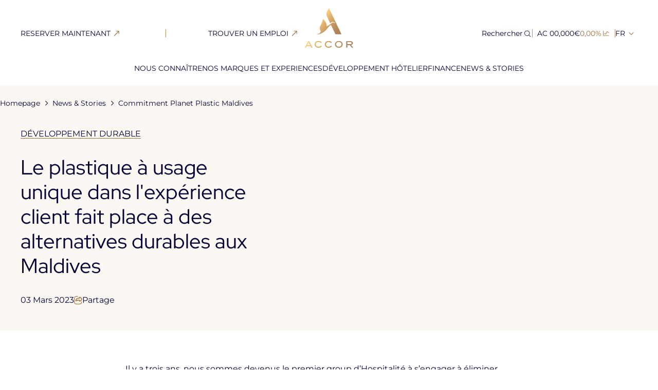

--- FILE ---
content_type: text/html; charset=utf-8
request_url: https://group.accor.com/fr/news-stories/commitment-planet-plastic-maldives
body_size: 47494
content:
<!DOCTYPE html><html><head><meta charSet="utf-8"/><meta name="viewport" content="width=device-width, initial-scale=1"/><link rel="preload" href="/_next/static/media/7ab009d2ad286aea-s.p.woff2" as="font" crossorigin="" type="font/woff2"/><link rel="preload" href="/_next/static/media/dc31570a38b2dc63-s.p.woff2" as="font" crossorigin="" type="font/woff2"/><link rel="stylesheet" href="/_next/static/css/f95bde1c5c069a6b.css" data-precedence="next"/><link rel="stylesheet" href="/_next/static/css/734bfdd06d0fa2e5.css" data-precedence="next"/><link rel="stylesheet" href="/_next/static/css/ffc9acd71437b320.css" data-precedence="next"/><link rel="stylesheet" href="/_next/static/css/72353d135c3cf9b1.css" data-precedence="next"/><link rel="stylesheet" href="/_next/static/css/c1f0a24e59b44a99.css" data-precedence="next"/><link rel="stylesheet" href="/_next/static/css/f39b16e784efa4cd.css" data-precedence="next"/><link rel="stylesheet" href="/_next/static/css/4c74184b04dfd928.css" data-precedence="next"/><link rel="stylesheet" href="/_next/static/css/ea30a869f421cbf7.css" data-precedence="next"/><link rel="stylesheet" href="/_next/static/css/23056bafe78d73ff.css" data-precedence="next"/><link rel="stylesheet" href="/_next/static/css/7e3179b9e9b9a783.css" data-precedence="next"/><link rel="stylesheet" href="/_next/static/css/579a642dc1c5e778.css" data-precedence="next"/><link rel="stylesheet" href="/_next/static/css/6c428372bd4a7180.css" data-precedence="next"/><link rel="preload" as="script" fetchPriority="low" href="/_next/static/chunks/webpack-ded7d35b42bbfdf0.js"/><script src="/_next/static/chunks/fd9d1056-3c86ac98f6823a15.js" async=""></script><script src="/_next/static/chunks/2117-2af84ca94f8c1b7d.js" async=""></script><script src="/_next/static/chunks/main-app-fcb44bd59b87d4d4.js" async=""></script><script src="/_next/static/chunks/c15bf2b0-bcd2d0b7bb408c9a.js" async=""></script><script src="/_next/static/chunks/c16f53c3-c99a1f6878a1e39b.js" async=""></script><script src="/_next/static/chunks/bd904a5c-006d09b27d008dc1.js" async=""></script><script src="/_next/static/chunks/b536a0f1-4022baae4e126e27.js" async=""></script><script src="/_next/static/chunks/5878-0f224d167eba9e58.js" async=""></script><script src="/_next/static/chunks/7365-4e646643c6180c68.js" async=""></script><script src="/_next/static/chunks/2891-b188dc4d84664d69.js" async=""></script><script src="/_next/static/chunks/8614-f7ae042af31da1c8.js" async=""></script><script src="/_next/static/chunks/9043-6fb7270f3707c47c.js" async=""></script><script src="/_next/static/chunks/9869-fefa5a5b901f9354.js" async=""></script><script src="/_next/static/chunks/3917-5a9995c7478ae178.js" async=""></script><script src="/_next/static/chunks/475-2c106c9dd8619ea2.js" async=""></script><script src="/_next/static/chunks/8076-acdd7536ccaab01a.js" async=""></script><script src="/_next/static/chunks/app/%5Blocale%5D/news-stories/%5B...slug%5D/page-61d9c7a71f18aca9.js" async=""></script><script src="/_next/static/chunks/app/%5Blocale%5D/layout-bcba1bd64756217b.js" async=""></script><script src="/_next/static/chunks/app/%5Blocale%5D/error-df43274486aa0f5a.js" async=""></script><link rel="preload" href="https://cdn.cookielaw.org/consent/e68b4128-6c9f-4c02-929d-50c317884905/otSDKStub.js" as="script"/><title>Le plastique à usage unique dans l&#x27;expérience client fait place à des alternatives durables aux Maldives</title><meta name="description" content="Dans le 4ème épisode de notre série « Our Planet, Our Commitment », nous nous plongeons dans les éco-initiatives lancées au Fairmont Maldives, Sirru Fen Fushi, pour éradiquer les articles en plastique à usage unique.."/><link rel="manifest" href="/manifest.json" crossorigin="use-credentials"/><link rel="alternate" hrefLang="x-default" href="https://group.accor.com/en/news-stories/commitment-planet-plastic-maldives"/><link rel="alternate" hrefLang="en" href="https://group.accor.com/en/news-stories/commitment-planet-plastic-maldives"/><link rel="alternate" hrefLang="fr" href="https://group.accor.com/fr/news-stories/commitment-planet-plastic-maldives"/><meta name="apple-mobile-web-app-capable" content="yes"/><meta name="apple-mobile-web-app-title" content="Accor"/><meta name="apple-mobile-web-app-status-bar-style" content="default"/><meta property="og:title" content="Le plastique à usage unique dans l&#x27;expérience client fait place à des alternatives durables aux Maldives"/><meta property="og:description" content="Dans le 4ème épisode de notre série « Our Planet, Our Commitment », nous nous plongeons dans les éco-initiatives lancées au Fairmont Maldives, Sirru Fen Fushi, pour éradiquer les articles en plastique à usage unique.."/><meta property="og:image" content="https://images.group.accor.com/yrj0orc8tx24/4IciM8P0Z4pSWmsA8o1JSM/a0fdd521ec4fb54110bf0317f342eeab/E04-header_1400.jpg?w=3840&amp;q=100&amp;fm=avif"/><meta name="twitter:card" content="summary_large_image"/><meta name="twitter:title" content="Le plastique à usage unique dans l&#x27;expérience client fait place à des alternatives durables aux Maldives"/><meta name="twitter:description" content="Dans le 4ème épisode de notre série « Our Planet, Our Commitment », nous nous plongeons dans les éco-initiatives lancées au Fairmont Maldives, Sirru Fen Fushi, pour éradiquer les articles en plastique à usage unique.."/><meta name="twitter:image" content="https://images.group.accor.com/yrj0orc8tx24/4IciM8P0Z4pSWmsA8o1JSM/a0fdd521ec4fb54110bf0317f342eeab/E04-header_1400.jpg?w=3840&amp;q=100&amp;fm=avif"/><link rel="icon" href="/favicon.ico" type="image/x-icon" sizes="48x48"/><link rel="icon" href="/icon0.svg?dfb9038bf6a79e20" type="image/svg+xml" sizes="any"/><link rel="icon" href="/icon1.png?7c6a7e4a7b68536f" type="image/png" sizes="96x96"/><link rel="apple-touch-icon" href="/apple-icon.png?c550dd059d4d2a79" type="image/png" sizes="180x180"/><meta name="next-size-adjust"/><script src="/_next/static/chunks/polyfills-42372ed130431b0a.js" noModule=""></script></head><body><html lang="fr" class="__variable_278a1a __variable_6ce207"><head><script>(self.__next_s=self.__next_s||[]).push([0,{"children":"\n            (function(w,d,s,l,i){w[l]=w[l]||[];w[l].push({'gtm.start':\n            new Date().getTime(),event:'gtm.js'});var f=d.getElementsByTagName(s)[0],\n            j=d.createElement(s),dl=l!='dataLayer'?'&l='+l:'';j.async=false;j.src=\n            'https://www.googletagmanager.com/gtm.js?id='+i+dl;f.parentNode.insertBefore(j,f);\n            })(window,document,'script','dataLayer','GTM-W36L8T4');\n          ","id":"gtm-head"}])</script></head><body><!--$--><!--/$--><div id="ZN_1OZcGbMcuC4phGV"></div><header class="uiHeader_root__cShWA Header_root__b1TmH" role="banner"><div class="uiHeader_content__8vj8R g-1 pt-md-2 bg-white Header_content__50559"><div class="top container"><div class="uiHeader_top-content___v78H g-1"><div class="uiHeader_burger-container__ZMack"><button class="uiButton_root__xVOUj g-1 uiButton_tertiary__zGRXY uiHeader_burger__vaEEA" aria-label="Open the menu" aria-hidden="false"><span class="uiButton_label__q1Eff text-small text-blue uiHeader_label__9MIPn"></span><span class="uiIcon_root__zniuw uiButton_icon__EgtZk text-gold-accessible uiHeader_icon__a84gp" aria-hidden="true"><svg xmlns="http://www.w3.org/2000/svg" fill="currentColor" viewBox="0 0 24 24"><path d="M3 11.5a.5.5 0 0 1 .5-.5h17.105a.5.5 0 0 1 0 1H3.5a.5.5 0 0 1-.5-.5m0-7a.5.5 0 0 1 .5-.5h17.105a.5.5 0 0 1 0 1H3.5a.5.5 0 0 1-.5-.5m0 14.475a.5.5 0 0 1 .5-.5h7.526a.5.5 0 1 1 0 1H3.5a.5.5 0 0 1-.5-.5"></path></svg></span></button><button class="uiButton_root__xVOUj g-1 uiButton_tertiary__zGRXY uiHeader_burger__vaEEA uiHeader_burger--hidden__Wytex" aria-label="Close the menu" aria-hidden="true"><span class="uiButton_label__q1Eff text-small text-blue uiHeader_label__9MIPn"></span><span class="uiIcon_root__zniuw uiButton_icon__EgtZk text-gold-accessible uiHeader_icon__a84gp" aria-hidden="true"><svg xmlns="http://www.w3.org/2000/svg" fill="currentColor" viewBox="0 0 24 24"><path d="M6.646 6.896a.5.5 0 0 1 .708 0L12 11.543l4.646-4.647a.5.5 0 0 1 .708.708l-4.647 4.646 4.647 4.646a.5.5 0 0 1-.708.708L12 12.957l-4.646 4.647a.5.5 0 0 1-.708-.708l4.647-4.646-4.647-4.646a.5.5 0 0 1 0-.708"></path></svg></span></button></div><div class="uiHeader_links__o3oPD uiHeader_links--desktop__1_LwH"><a href="https://all.accor.com/a/fr.html" target="_blank" class="uiButton_root__xVOUj g-1 uiButton_tertiary__zGRXY uiHeader_link__KKnXF weight-medium"><span class="uiButton_label__q1Eff text-small text-blue uiHeader_link-label__jR06E">RESERVER MAINTENANT</span><span class="uiIcon_root__zniuw uiButton_icon__EgtZk text-gold-accessible" aria-hidden="true"><svg xmlns="http://www.w3.org/2000/svg" fill="currentColor" viewBox="0 0 24 24"><path d="M16.874 12.726v-5.04a.56.56 0 0 0-.56-.56h-5.04a.56.56 0 0 0 0 1.12h3.688l-8.358 8.358.792.792 8.358-8.358v3.688a.56.56 0 0 0 1.12 0"></path></svg></span><span class="visuallyHidden">S&#x27;ouvre dans un nouvel onglet</span></a><hr class="uiHeader_links-separator__dPvNf my-half mx-2 bg-gold"/><a href="https://careers.accor.com/fr/fr/" target="_blank" class="uiButton_root__xVOUj g-1 uiButton_tertiary__zGRXY uiHeader_link__KKnXF weight-medium"><span class="uiButton_label__q1Eff text-small text-blue uiHeader_link-label__jR06E">TROUVER UN EMPLOI</span><span class="uiIcon_root__zniuw uiButton_icon__EgtZk text-gold-accessible" aria-hidden="true"><svg xmlns="http://www.w3.org/2000/svg" fill="currentColor" viewBox="0 0 24 24"><path d="M16.874 12.726v-5.04a.56.56 0 0 0-.56-.56h-5.04a.56.56 0 0 0 0 1.12h3.688l-8.358 8.358.792.792 8.358-8.358v3.688a.56.56 0 0 0 1.12 0"></path></svg></span><span class="visuallyHidden">S&#x27;ouvre dans un nouvel onglet</span></a></div><a aria-label="Accor - Aller à l&#x27;accueil" href="/fr"><picture class="uiImage_root__lDa6z"><source sizes="100px" srcSet="https://group-accor.imgix.net/https%3A%2F%2Fimages.group.accor.com%2Fyrj0orc8tx24%2F7AvkRurt3J3B5kzDA6r9SS%2F0979bd2c6c093a3fd4dfc33c3dd8ca8a%2Flogo.svg?ixlib=js-3.8.0&amp;w=480&amp;q=100&amp;auto=format&amp;fit=crop&amp;crop=focalpoint&amp;s=f00baadbc4469335931a337ea8319032 480w, https://group-accor.imgix.net/https%3A%2F%2Fimages.group.accor.com%2Fyrj0orc8tx24%2F7AvkRurt3J3B5kzDA6r9SS%2F0979bd2c6c093a3fd4dfc33c3dd8ca8a%2Flogo.svg?ixlib=js-3.8.0&amp;w=640&amp;q=100&amp;auto=format&amp;fit=crop&amp;crop=focalpoint&amp;s=6332c4b4574a82e464619614b98f26c6 640w, https://group-accor.imgix.net/https%3A%2F%2Fimages.group.accor.com%2Fyrj0orc8tx24%2F7AvkRurt3J3B5kzDA6r9SS%2F0979bd2c6c093a3fd4dfc33c3dd8ca8a%2Flogo.svg?ixlib=js-3.8.0&amp;w=768&amp;q=100&amp;auto=format&amp;fit=crop&amp;crop=focalpoint&amp;s=5b6b5483605690ef09aa021cc43732c1 768w, https://group-accor.imgix.net/https%3A%2F%2Fimages.group.accor.com%2Fyrj0orc8tx24%2F7AvkRurt3J3B5kzDA6r9SS%2F0979bd2c6c093a3fd4dfc33c3dd8ca8a%2Flogo.svg?ixlib=js-3.8.0&amp;w=1024&amp;q=100&amp;auto=format&amp;fit=crop&amp;crop=focalpoint&amp;s=792d5125184b7ba6d7ebce6de850012d 1024w, https://group-accor.imgix.net/https%3A%2F%2Fimages.group.accor.com%2Fyrj0orc8tx24%2F7AvkRurt3J3B5kzDA6r9SS%2F0979bd2c6c093a3fd4dfc33c3dd8ca8a%2Flogo.svg?ixlib=js-3.8.0&amp;w=1440&amp;q=100&amp;auto=format&amp;fit=crop&amp;crop=focalpoint&amp;s=89c928507585700b69aef6436e760a0b 1440w, https://group-accor.imgix.net/https%3A%2F%2Fimages.group.accor.com%2Fyrj0orc8tx24%2F7AvkRurt3J3B5kzDA6r9SS%2F0979bd2c6c093a3fd4dfc33c3dd8ca8a%2Flogo.svg?ixlib=js-3.8.0&amp;w=1920&amp;q=100&amp;auto=format&amp;fit=crop&amp;crop=focalpoint&amp;s=d93b22bc7d156e7c568a540a58bb8c81 1920w, https://group-accor.imgix.net/https%3A%2F%2Fimages.group.accor.com%2Fyrj0orc8tx24%2F7AvkRurt3J3B5kzDA6r9SS%2F0979bd2c6c093a3fd4dfc33c3dd8ca8a%2Flogo.svg?ixlib=js-3.8.0&amp;w=2048&amp;q=100&amp;auto=format&amp;fit=crop&amp;crop=focalpoint&amp;s=9ff0fd4a21be4c0754a3ce9087f1e9cd 2048w, https://group-accor.imgix.net/https%3A%2F%2Fimages.group.accor.com%2Fyrj0orc8tx24%2F7AvkRurt3J3B5kzDA6r9SS%2F0979bd2c6c093a3fd4dfc33c3dd8ca8a%2Flogo.svg?ixlib=js-3.8.0&amp;w=3840&amp;q=100&amp;auto=format&amp;fit=crop&amp;crop=focalpoint&amp;s=6fb1bde61e0c549fd8361116604203a0 3840w"/><img alt="" fetchPriority="high" width="94" height="77" decoding="async" style="color:transparent" sizes="100px" src="https://group-accor.imgix.net/https%3A%2F%2Fimages.group.accor.com%2Fyrj0orc8tx24%2F7AvkRurt3J3B5kzDA6r9SS%2F0979bd2c6c093a3fd4dfc33c3dd8ca8a%2Flogo.svg?ixlib=js-3.8.0&amp;w=3840&amp;q=100&amp;auto=format&amp;fit=crop&amp;crop=focalpoint&amp;s=6fb1bde61e0c549fd8361116604203a0" class="uiImage_image__7RW85 uiHeader_logo__cRCha"/></picture></a><div class="uiHeader_actions__cRPhU"><div class="uiSearchForm_root__eZglY uiSearchForm_root--desktop__snceR"><form class="uiSearchForm_form__VmX24 form-desktop" role="search" title="Rechercher sur le site"><label class="uiSearchForm_label__SHA8N g-1 py-1 bg-white text-blue text-small" for="search-field-input">Rechercher<!-- --> <span class="uiIcon_root__zniuw uiSearchForm_label-icon__BNyPZ" aria-hidden="true"><svg xmlns="http://www.w3.org/2000/svg" fill="currentColor" viewBox="0 0 24 24"><path d="M6.894 6.894a5.806 5.806 0 1 0 8.212 8.212 5.806 5.806 0 0 0-8.212-8.212m-.788 9a6.921 6.921 0 1 1 9.788-9.788 6.921 6.921 0 0 1-9.788 9.788"></path><path d="M15.104 15.106a.56.56 0 0 1 .789 0l4.5 4.5a.558.558 0 0 1-.789.788l-4.5-4.5a.56.56 0 0 1 0-.788"></path></svg></span></label><div class="uiSearchForm_search-field__2ZrUo g-1 px-md-2"><input class="uiSearchForm_input__dMxP6 text-blue text-small px-1 px-md-0" id="search-field-input" placeholder="Rechercher" type="text" name="search-field" value=""/><button class="uiButton_root__xVOUj g-1 uiButton_tertiary__zGRXY uiSearchForm_button__Lm01k" aria-label="Rechercher"><span class="uiIcon_root__zniuw uiButton_icon__EgtZk text-gold-accessible" aria-hidden="true"><svg xmlns="http://www.w3.org/2000/svg" fill="currentColor" viewBox="0 0 24 24"><path d="M6.894 6.894a5.806 5.806 0 1 0 8.212 8.212 5.806 5.806 0 0 0-8.212-8.212m-.788 9a6.921 6.921 0 1 1 9.788-9.788 6.921 6.921 0 0 1-9.788 9.788"></path><path d="M15.104 15.106a.56.56 0 0 1 .789 0l4.5 4.5a.558.558 0 0 1-.789.788l-4.5-4.5a.56.56 0 0 1 0-.788"></path></svg></span></button></div></form></div><div class="uiSearchForm_root__eZglY uiSearchForm_root--mobile__6tXXl"><button class="uiButton_root__xVOUj g-1 uiButton_tertiary__zGRXY uiSearchForm_trigger-button__2HvWr" aria-label="Rechercher" type="button" aria-haspopup="dialog" aria-expanded="false" aria-controls="radix-:Rj2puuvkjsq:" data-state="closed"><span class="uiIcon_root__zniuw uiButton_icon__EgtZk text-gold-accessible uiSearchForm_trigger-button-icon__IcE1w" aria-hidden="true"><svg xmlns="http://www.w3.org/2000/svg" fill="currentColor" viewBox="0 0 24 24"><path d="M6.894 6.894a5.806 5.806 0 1 0 8.212 8.212 5.806 5.806 0 0 0-8.212-8.212m-.788 9a6.921 6.921 0 1 1 9.788-9.788 6.921 6.921 0 0 1-9.788 9.788"></path><path d="M15.104 15.106a.56.56 0 0 1 .789 0l4.5 4.5a.558.558 0 0 1-.789.788l-4.5-4.5a.56.56 0 0 1 0-.788"></path></svg></span></button></div><hr class="uiHeader_search-separator__QvtEm my-half mx-2 bg-gold"/><div class="uiHeader_actions-desktop__mDlqH"><a class="uiShareVariation_root__6WiVi g-1 text-small Header_share-variation__6XJOK" target="_self" href="/fr/finance/accor-share-price"><span class="value text-blue">AC 00,000€</span><span class="variation text-gold-accessible">0,00%</span><span class="uiIcon_root__zniuw uiShareVariation_icon__NEEgI text-gold-accessible" aria-hidden="true"><svg xmlns="http://www.w3.org/2000/svg" fill="currentColor" viewBox="0 0 24 24"><path d="M5.063 5.232a.6.6 0 0 0-.6.6v10.336c0 1.469 1.318 2.6 2.85 2.6h11.625a.6.6 0 0 0 .6-.6.6.6 0 0 0-.6-.602H7.313c-.955 0-1.65-.659-1.65-1.398V5.832a.6.6 0 0 0-.6-.6"></path><path d="M14.518 7.066a1.32 1.32 0 0 0-.977.721l-2.863 5.725c-.02.039-.206.086-.282.02l-2.25-2a.6.6 0 0 0-.847.05.6.6 0 0 0 .05.846l2.25 2v.002c.671.595 1.744.432 2.151-.383l2.865-5.725c.02-.04.203-.088.278-.021l.025.021 3.67 2.637a.6.6 0 0 0 .838-.137.6.6 0 0 0-.139-.838l-3.644-2.617.05.04a1.41 1.41 0 0 0-1.175-.34Z"></path></svg></span></a><hr class="uiHeader_links-separator__dPvNf my-half mx-2 bg-gold"/><button class="LocaleSwitcher_trigger__eBrOS text-small" type="button" aria-haspopup="dialog" aria-expanded="false" aria-controls="radix-:R1n2puuvkjsq:" data-state="closed">FR<span class="uiIcon_root__zniuw LocaleSwitcher_chevron__DmW2l text-gold-accessible" aria-hidden="true"><svg xmlns="http://www.w3.org/2000/svg" fill="currentColor" viewBox="0 0 24 24"><path fill-rule="evenodd" d="M10.136 7.657a.5.5 0 0 1 .707-.021l3.822 3.596c.447.42.447 1.116 0 1.536l-3.822 3.596a.5.5 0 0 1-.686-.728l3.822-3.596c.018-.017.021-.03.021-.04s-.003-.023-.02-.04l-3.823-3.596a.5.5 0 0 1-.021-.707" clip-rule="evenodd"></path></svg></span></button></div></div></div></div><div class="uiHeader_menu-container__yFim2 uiHeader_menu-container--hidden__48qp3"><div class="uiHeader_menu-content__oR8_z container gy-2 bg-white" data-lenis-prevent="true"><nav aria-label="Main" data-orientation="horizontal" dir="ltr" class="uiMenu_root__NZgof" data-lenis-prevent="true"><div style="position:relative"><ul data-orientation="horizontal" class="uiMenu_list__AxkC8 gx-4" dir="ltr"><li class="item"><button id="radix-:Rcpuuvkjsq:-trigger-6B7VRU5c22VdaO9O67a6Mm" data-state="closed" aria-expanded="false" aria-controls="radix-:Rcpuuvkjsq:-content-6B7VRU5c22VdaO9O67a6Mm" class="uiMenuButton_root___cVe8 uiMenuButton_root--main__N4rxk px-3 px-md-1 py-4 py-md-3 g-1" data-radix-collection-item=""><span class="uiMenuButton_label__Re_CD text-body">NOUS CONNAÎTRE</span><span class="uiIcon_root__zniuw uiMenuButton_icon__dEv5w text-gold-accessible" aria-hidden="true"><svg xmlns="http://www.w3.org/2000/svg" fill="currentColor" viewBox="0 0 24 24"><path fill-rule="evenodd" d="M10.136 7.657a.5.5 0 0 1 .707-.021l3.822 3.596c.447.42.447 1.116 0 1.536l-3.822 3.596a.5.5 0 0 1-.686-.728l3.822-3.596c.018-.017.021-.03.021-.04s-.003-.023-.02-.04l-3.823-3.596a.5.5 0 0 1-.021-.707" clip-rule="evenodd"></path></svg></span></button><div id="radix-:Rcpuuvkjsq:-content-6B7VRU5c22VdaO9O67a6Mm" aria-labelledby="radix-:Rcpuuvkjsq:-trigger-6B7VRU5c22VdaO9O67a6Mm" data-orientation="horizontal" data-state="closed" class="uiMenuSub_root__Yln6A uiMenuSub_root--primary__mDd4A bg-white" data-lenis-prevent="true" data-submenu-level="1" style="pointer-events:none" dir="ltr"><div class="uiMenuSub_wrapper__37QR9 container"><div data-orientation="vertical" class="uiMenuSub_content__pSXv8 uiMenuSub_content--primary__iApYP" data-lenis-prevent="true"><button class="uiMenuSub_back-button__Ue0Ye g-1 pa-3 text-body text-blue bg-champagne"><span class="uiIcon_root__zniuw uiMenuSub_back-button-link__Vh9jF text-gold-accessible" aria-hidden="true"><svg xmlns="http://www.w3.org/2000/svg" fill="currentColor" viewBox="0 0 24 24"><path d="M20.396 12.396a.56.56 0 0 0 0-.792L16.832 8.04a.56.56 0 0 0-.792.792L19.208 12l-3.168 3.168a.56.56 0 0 0 .792.792zM4 12.56h16v-1.12H4z"></path></svg></span>NOUS CONNAÎTRE</button><div style="position:relative"><ul data-orientation="vertical" class="uiMenuSub_list__7Lnux py-md-5 custom-scrollbar-v" data-lenis-prevent="true"><li class="uiMenuSub_main-link__7dRbS mb-3 py-3 pt-md-0 weight-medium"><a target="_self" class="uiMenuButton_root___cVe8 uiMenuButton_root--sub-main__CP_mm g-1" data-radix-collection-item="" href="/fr/group"><span class="uiMenuButton_label__Re_CD text-body">L’ESSENTIEL SUR ACCOR</span><span class="uiIcon_root__zniuw uiMenuButton_icon__dEv5w text-gold-accessible" aria-hidden="true"><svg xmlns="http://www.w3.org/2000/svg" fill="currentColor" viewBox="0 0 24 24"><path d="M20.396 12.396a.56.56 0 0 0 0-.792L16.832 8.04a.56.56 0 0 0-.792.792L19.208 12l-3.168 3.168a.56.56 0 0 0 .792.792zM4 12.56h16v-1.12H4z"></path></svg></span></a></li><li class="uiMenuSub_list-item__eg6OB"><a target="_self" class="uiMenuButton_root___cVe8 uiMenuButton_root--sub__zE22X g-1" data-radix-collection-item="" href="/fr/group/what-drives-us"><span class="uiMenuButton_label__Re_CD text-body">Notre vision</span></a></li><li class="uiMenuSub_list-item__eg6OB"><button id="radix-:Rabcpuuvkjsq:-trigger-278ZKrO9emE6wcpSoX3K4v" data-state="closed" aria-expanded="false" aria-controls="radix-:Rabcpuuvkjsq:-content-278ZKrO9emE6wcpSoX3K4v" class="uiMenuButton_root___cVe8 uiMenuButton_root--sub__zE22X g-1" data-radix-collection-item=""><span class="uiMenuButton_label__Re_CD text-body">L’Humain avant tout</span><span class="uiIcon_root__zniuw uiMenuButton_icon__dEv5w text-gold-accessible" aria-hidden="true"><svg xmlns="http://www.w3.org/2000/svg" fill="currentColor" viewBox="0 0 24 24"><path fill-rule="evenodd" d="M10.136 7.657a.5.5 0 0 1 .707-.021l3.822 3.596c.447.42.447 1.116 0 1.536l-3.822 3.596a.5.5 0 0 1-.686-.728l3.822-3.596c.018-.017.021-.03.021-.04s-.003-.023-.02-.04l-3.823-3.596a.5.5 0 0 1-.021-.707" clip-rule="evenodd"></path></svg></span></button><div id="radix-:Rabcpuuvkjsq:-content-278ZKrO9emE6wcpSoX3K4v" aria-labelledby="radix-:Rabcpuuvkjsq:-trigger-278ZKrO9emE6wcpSoX3K4v" data-orientation="vertical" data-state="closed" class="uiMenuSub_root__Yln6A uiMenuSub_root--secondary__1JM1P bg-white" data-lenis-prevent="true" data-submenu-level="2" dir="ltr"><div class="uiMenuSub_wrapper__37QR9"><div data-orientation="vertical" class="uiMenuSub_content__pSXv8 uiMenuSub_content--secondary__jRCqD" data-lenis-prevent="true"><button class="uiMenuSub_back-button__Ue0Ye g-1 pa-3 text-body text-blue bg-champagne"><span class="uiIcon_root__zniuw uiMenuSub_back-button-link__Vh9jF text-gold-accessible" aria-hidden="true"><svg xmlns="http://www.w3.org/2000/svg" fill="currentColor" viewBox="0 0 24 24"><path d="M20.396 12.396a.56.56 0 0 0 0-.792L16.832 8.04a.56.56 0 0 0-.792.792L19.208 12l-3.168 3.168a.56.56 0 0 0 .792.792zM4 12.56h16v-1.12H4z"></path></svg></span>L’Humain avant tout</button><div style="position:relative"><ul data-orientation="vertical" class="uiMenuSub_list__7Lnux py-md-5 custom-scrollbar-v" data-lenis-prevent="true"><li class="uiMenuSub_main-link__7dRbS mb-3 py-3 pt-md-0 weight-medium"><a target="_self" class="uiMenuButton_root___cVe8 uiMenuButton_root--sub-main__CP_mm g-1" data-radix-collection-item="" href="/fr/group/people-at-our-heart"><span class="uiMenuButton_label__Re_CD text-body">L’HUMAIN AVANT TOUT</span><span class="uiIcon_root__zniuw uiMenuButton_icon__dEv5w text-gold-accessible" aria-hidden="true"><svg xmlns="http://www.w3.org/2000/svg" fill="currentColor" viewBox="0 0 24 24"><path d="M20.396 12.396a.56.56 0 0 0 0-.792L16.832 8.04a.56.56 0 0 0-.792.792L19.208 12l-3.168 3.168a.56.56 0 0 0 .792.792zM4 12.56h16v-1.12H4z"></path></svg></span></a></li><li class="uiMenuSub_list-item__eg6OB"><a target="_self" class="uiMenuButton_root___cVe8 uiMenuButton_root--sub__zE22X g-1" data-radix-collection-item="" href="/fr/group/people-at-our-heart/our-heartist-ethos"><span class="uiMenuButton_label__Re_CD text-body">Notre esprit Heartist® </span></a></li><li class="uiMenuSub_list-item__eg6OB"><a target="_self" class="uiMenuButton_root___cVe8 uiMenuButton_root--sub__zE22X g-1" data-radix-collection-item="" href="/fr/group/people-at-our-heart/career-growth-and-development"><span class="uiMenuButton_label__Re_CD text-body">Développement professionnel</span></a></li><li class="uiMenuSub_list-item__eg6OB"><a target="_self" class="uiMenuButton_root___cVe8 uiMenuButton_root--sub__zE22X g-1" data-radix-collection-item="" href="/fr/group/people-at-our-heart/our-culture-of-inclusion"><span class="uiMenuButton_label__Re_CD text-body">Notre culture inclusive</span></a></li><li class="uiMenuSub_list-item__eg6OB"><a target="_self" class="uiMenuButton_root___cVe8 uiMenuButton_root--sub__zE22X g-1" data-radix-collection-item="" href="/fr/group/people-at-our-heart/community-engagement"><span class="uiMenuButton_label__Re_CD text-body">Agir pour les communautés</span></a></li></ul></div><div data-state="closed" data-orientation="vertical" class="uiMenuSub_viewport__wvuy0"></div></div></div></div></li><li class="uiMenuSub_list-item__eg6OB"><button id="radix-:Rabcpuuvkjsq:-trigger-3TcwXlhBmv91ne8L41Sabg" data-state="closed" aria-expanded="false" aria-controls="radix-:Rabcpuuvkjsq:-content-3TcwXlhBmv91ne8L41Sabg" class="uiMenuButton_root___cVe8 uiMenuButton_root--sub__zE22X g-1" data-radix-collection-item=""><span class="uiMenuButton_label__Re_CD text-body">Hospitalité durable</span><span class="uiIcon_root__zniuw uiMenuButton_icon__dEv5w text-gold-accessible" aria-hidden="true"><svg xmlns="http://www.w3.org/2000/svg" fill="currentColor" viewBox="0 0 24 24"><path fill-rule="evenodd" d="M10.136 7.657a.5.5 0 0 1 .707-.021l3.822 3.596c.447.42.447 1.116 0 1.536l-3.822 3.596a.5.5 0 0 1-.686-.728l3.822-3.596c.018-.017.021-.03.021-.04s-.003-.023-.02-.04l-3.823-3.596a.5.5 0 0 1-.021-.707" clip-rule="evenodd"></path></svg></span></button><div id="radix-:Rabcpuuvkjsq:-content-3TcwXlhBmv91ne8L41Sabg" aria-labelledby="radix-:Rabcpuuvkjsq:-trigger-3TcwXlhBmv91ne8L41Sabg" data-orientation="vertical" data-state="closed" class="uiMenuSub_root__Yln6A uiMenuSub_root--secondary__1JM1P bg-white" data-lenis-prevent="true" data-submenu-level="2" dir="ltr"><div class="uiMenuSub_wrapper__37QR9"><div data-orientation="vertical" class="uiMenuSub_content__pSXv8 uiMenuSub_content--secondary__jRCqD" data-lenis-prevent="true"><button class="uiMenuSub_back-button__Ue0Ye g-1 pa-3 text-body text-blue bg-champagne"><span class="uiIcon_root__zniuw uiMenuSub_back-button-link__Vh9jF text-gold-accessible" aria-hidden="true"><svg xmlns="http://www.w3.org/2000/svg" fill="currentColor" viewBox="0 0 24 24"><path d="M20.396 12.396a.56.56 0 0 0 0-.792L16.832 8.04a.56.56 0 0 0-.792.792L19.208 12l-3.168 3.168a.56.56 0 0 0 .792.792zM4 12.56h16v-1.12H4z"></path></svg></span>Hospitalité durable</button><div style="position:relative"><ul data-orientation="vertical" class="uiMenuSub_list__7Lnux py-md-5 custom-scrollbar-v" data-lenis-prevent="true"><li class="uiMenuSub_main-link__7dRbS mb-3 py-3 pt-md-0 weight-medium"><a target="_self" class="uiMenuButton_root___cVe8 uiMenuButton_root--sub-main__CP_mm g-1" data-radix-collection-item="" href="/fr/group/sustainable-hospitality"><span class="uiMenuButton_label__Re_CD text-body">HOSPITALITÉ DURABLE</span><span class="uiIcon_root__zniuw uiMenuButton_icon__dEv5w text-gold-accessible" aria-hidden="true"><svg xmlns="http://www.w3.org/2000/svg" fill="currentColor" viewBox="0 0 24 24"><path d="M20.396 12.396a.56.56 0 0 0 0-.792L16.832 8.04a.56.56 0 0 0-.792.792L19.208 12l-3.168 3.168a.56.56 0 0 0 .792.792zM4 12.56h16v-1.12H4z"></path></svg></span></a></li><li class="uiMenuSub_list-item__eg6OB"><a target="_self" class="uiMenuButton_root___cVe8 uiMenuButton_root--sub__zE22X g-1" data-radix-collection-item="" href="/fr/group/sustainable-hospitality/sustainable-stays"><span class="uiMenuButton_label__Re_CD text-body">Séjours responsables</span></a></li><li class="uiMenuSub_list-item__eg6OB"><a target="_self" class="uiMenuButton_root___cVe8 uiMenuButton_root--sub__zE22X g-1" data-radix-collection-item="" href="/fr/group/sustainable-hospitality/responsible-food-model"><span class="uiMenuButton_label__Re_CD text-body">Restauration durable </span></a></li><li class="uiMenuSub_list-item__eg6OB"><a target="_self" class="uiMenuButton_root___cVe8 uiMenuButton_root--sub__zE22X g-1" data-radix-collection-item="" href="/fr/group/sustainable-hospitality/destination-stewardship"><span class="uiMenuButton_label__Re_CD text-body">Préservation des destinations</span></a></li></ul></div><div data-state="closed" data-orientation="vertical" class="uiMenuSub_viewport__wvuy0"></div></div></div></div></li><li class="uiMenuSub_list-item__eg6OB"><a target="_self" class="uiMenuButton_root___cVe8 uiMenuButton_root--sub__zE22X g-1" data-radix-collection-item="" href="/fr/group/leadership-governance"><span class="uiMenuButton_label__Re_CD text-body">Leadership et gouvernance</span></a></li><li class="uiMenuSub_list-item__eg6OB"><a target="_self" class="uiMenuButton_root___cVe8 uiMenuButton_root--sub__zE22X g-1" data-radix-collection-item="" href="/fr/group/global-presence-map"><span class="uiMenuButton_label__Re_CD text-body">Notre présence mondiale</span></a></li><li class="uiMenuSub_list-item__eg6OB"><a target="_self" class="uiMenuButton_root___cVe8 uiMenuButton_root--sub__zE22X g-1" data-radix-collection-item="" href="/fr/our-partnerships-and-alliances"><span class="uiMenuButton_label__Re_CD text-body">Nos partenariats et alliances </span></a></li><li class="uiMenuSub_list-item__eg6OB"><a target="_self" class="uiMenuButton_root___cVe8 uiMenuButton_root--sub__zE22X g-1" data-radix-collection-item="" href="/fr/group/our-history"><span class="uiMenuButton_label__Re_CD text-body">Notre histoire</span></a></li></ul></div><div data-state="closed" data-orientation="vertical" class="uiMenuSub_viewport__wvuy0"></div></div></div></div><hr class="uiMenu_list-separator__OiYLB mx-3 my-0 bg-cream"/></li><li class="item"><button id="radix-:Rcpuuvkjsq:-trigger-4c9u6a7F3jDZVa4uN57rws" data-state="closed" aria-expanded="false" aria-controls="radix-:Rcpuuvkjsq:-content-4c9u6a7F3jDZVa4uN57rws" class="uiMenuButton_root___cVe8 uiMenuButton_root--main__N4rxk px-3 px-md-1 py-4 py-md-3 g-1" data-radix-collection-item=""><span class="uiMenuButton_label__Re_CD text-body">NOS MARQUES ET EXPERIENCES</span><span class="uiIcon_root__zniuw uiMenuButton_icon__dEv5w text-gold-accessible" aria-hidden="true"><svg xmlns="http://www.w3.org/2000/svg" fill="currentColor" viewBox="0 0 24 24"><path fill-rule="evenodd" d="M10.136 7.657a.5.5 0 0 1 .707-.021l3.822 3.596c.447.42.447 1.116 0 1.536l-3.822 3.596a.5.5 0 0 1-.686-.728l3.822-3.596c.018-.017.021-.03.021-.04s-.003-.023-.02-.04l-3.823-3.596a.5.5 0 0 1-.021-.707" clip-rule="evenodd"></path></svg></span></button><div id="radix-:Rcpuuvkjsq:-content-4c9u6a7F3jDZVa4uN57rws" aria-labelledby="radix-:Rcpuuvkjsq:-trigger-4c9u6a7F3jDZVa4uN57rws" data-orientation="horizontal" data-state="closed" class="uiMenuSub_root__Yln6A uiMenuSub_root--primary__mDd4A bg-white" data-lenis-prevent="true" data-submenu-level="1" style="pointer-events:none" dir="ltr"><div class="uiMenuSub_wrapper__37QR9 container"><div data-orientation="vertical" class="uiMenuSub_content__pSXv8 uiMenuSub_content--primary__iApYP" data-lenis-prevent="true"><button class="uiMenuSub_back-button__Ue0Ye g-1 pa-3 text-body text-blue bg-champagne"><span class="uiIcon_root__zniuw uiMenuSub_back-button-link__Vh9jF text-gold-accessible" aria-hidden="true"><svg xmlns="http://www.w3.org/2000/svg" fill="currentColor" viewBox="0 0 24 24"><path d="M20.396 12.396a.56.56 0 0 0 0-.792L16.832 8.04a.56.56 0 0 0-.792.792L19.208 12l-3.168 3.168a.56.56 0 0 0 .792.792zM4 12.56h16v-1.12H4z"></path></svg></span>NOS MARQUES ET EXPERIENCES</button><div style="position:relative"><ul data-orientation="vertical" class="uiMenuSub_list__7Lnux py-md-5 custom-scrollbar-v" data-lenis-prevent="true"><li class="uiMenuSub_main-link__7dRbS mb-3 py-3 pt-md-0 weight-medium"><a target="_self" class="uiMenuButton_root___cVe8 uiMenuButton_root--sub-main__CP_mm g-1" data-radix-collection-item="" href="/fr/brands-and-experiences"><span class="uiMenuButton_label__Re_CD text-body">NOS MARQUES ET EXPÉRIENCES</span><span class="uiIcon_root__zniuw uiMenuButton_icon__dEv5w text-gold-accessible" aria-hidden="true"><svg xmlns="http://www.w3.org/2000/svg" fill="currentColor" viewBox="0 0 24 24"><path d="M20.396 12.396a.56.56 0 0 0 0-.792L16.832 8.04a.56.56 0 0 0-.792.792L19.208 12l-3.168 3.168a.56.56 0 0 0 .792.792zM4 12.56h16v-1.12H4z"></path></svg></span></a></li><li class="uiMenuSub_list-item__eg6OB"><button id="radix-:Rajcpuuvkjsq:-trigger-ohZCFWmcg651kCJ2fb0OO" data-state="closed" aria-expanded="false" aria-controls="radix-:Rajcpuuvkjsq:-content-ohZCFWmcg651kCJ2fb0OO" class="uiMenuButton_root___cVe8 uiMenuButton_root--sub__zE22X g-1" data-radix-collection-item=""><span class="uiMenuButton_label__Re_CD text-body">Nos marques hôtelières</span><span class="uiIcon_root__zniuw uiMenuButton_icon__dEv5w text-gold-accessible" aria-hidden="true"><svg xmlns="http://www.w3.org/2000/svg" fill="currentColor" viewBox="0 0 24 24"><path fill-rule="evenodd" d="M10.136 7.657a.5.5 0 0 1 .707-.021l3.822 3.596c.447.42.447 1.116 0 1.536l-3.822 3.596a.5.5 0 0 1-.686-.728l3.822-3.596c.018-.017.021-.03.021-.04s-.003-.023-.02-.04l-3.823-3.596a.5.5 0 0 1-.021-.707" clip-rule="evenodd"></path></svg></span></button><div id="radix-:Rajcpuuvkjsq:-content-ohZCFWmcg651kCJ2fb0OO" aria-labelledby="radix-:Rajcpuuvkjsq:-trigger-ohZCFWmcg651kCJ2fb0OO" data-orientation="vertical" data-state="closed" class="uiMenuSub_root__Yln6A uiMenuSub_root--secondary__1JM1P bg-white" data-lenis-prevent="true" data-submenu-level="2" dir="ltr"><div class="uiMenuSub_wrapper__37QR9"><div data-orientation="vertical" class="uiMenuSub_content__pSXv8 uiMenuSub_content--secondary__jRCqD" data-lenis-prevent="true"><button class="uiMenuSub_back-button__Ue0Ye g-1 pa-3 text-body text-blue bg-champagne"><span class="uiIcon_root__zniuw uiMenuSub_back-button-link__Vh9jF text-gold-accessible" aria-hidden="true"><svg xmlns="http://www.w3.org/2000/svg" fill="currentColor" viewBox="0 0 24 24"><path d="M20.396 12.396a.56.56 0 0 0 0-.792L16.832 8.04a.56.56 0 0 0-.792.792L19.208 12l-3.168 3.168a.56.56 0 0 0 .792.792zM4 12.56h16v-1.12H4z"></path></svg></span>Nos marques hôtelières</button><div style="position:relative"><ul data-orientation="vertical" class="uiMenuSub_list__7Lnux py-md-5 custom-scrollbar-v" data-lenis-prevent="true"><li class="uiMenuSub_main-link__7dRbS mb-3 py-3 pt-md-0 weight-medium"><a target="_self" class="uiMenuButton_root___cVe8 uiMenuButton_root--sub-main__CP_mm g-1" data-radix-collection-item="" href="/fr/brands-and-experiences/our-hotel-brands"><span class="uiMenuButton_label__Re_CD text-body">NOS MARQUES HÔTELIÈRES</span><span class="uiIcon_root__zniuw uiMenuButton_icon__dEv5w text-gold-accessible" aria-hidden="true"><svg xmlns="http://www.w3.org/2000/svg" fill="currentColor" viewBox="0 0 24 24"><path d="M20.396 12.396a.56.56 0 0 0 0-.792L16.832 8.04a.56.56 0 0 0-.792.792L19.208 12l-3.168 3.168a.56.56 0 0 0 .792.792zM4 12.56h16v-1.12H4z"></path></svg></span></a></li><li class="uiMenuSub_list-item__eg6OB"><button id="radix-:Rkqqjcpuuvkjsq:-trigger-2YNeAAClyoIa4fVFWTo6dJ" data-state="closed" aria-expanded="false" aria-controls="radix-:Rkqqjcpuuvkjsq:-content-2YNeAAClyoIa4fVFWTo6dJ" class="uiMenuButton_root___cVe8 uiMenuButton_root--sub__zE22X g-1" data-radix-collection-item=""><span class="uiMenuButton_label__Re_CD text-body">Luxe</span><span class="uiIcon_root__zniuw uiMenuButton_icon__dEv5w text-gold-accessible" aria-hidden="true"><svg xmlns="http://www.w3.org/2000/svg" fill="currentColor" viewBox="0 0 24 24"><path fill-rule="evenodd" d="M10.136 7.657a.5.5 0 0 1 .707-.021l3.822 3.596c.447.42.447 1.116 0 1.536l-3.822 3.596a.5.5 0 0 1-.686-.728l3.822-3.596c.018-.017.021-.03.021-.04s-.003-.023-.02-.04l-3.823-3.596a.5.5 0 0 1-.021-.707" clip-rule="evenodd"></path></svg></span></button><div id="radix-:Rkqqjcpuuvkjsq:-content-2YNeAAClyoIa4fVFWTo6dJ" aria-labelledby="radix-:Rkqqjcpuuvkjsq:-trigger-2YNeAAClyoIa4fVFWTo6dJ" data-orientation="vertical" data-state="closed" class="uiMenuSub_root__Yln6A uiMenuSub_root--secondary__1JM1P bg-white" data-lenis-prevent="true" data-submenu-level="3" dir="ltr"><div class="uiMenuSub_wrapper__37QR9"><div data-orientation="vertical" class="uiMenuSub_content__pSXv8 uiMenuSub_content--secondary__jRCqD" data-lenis-prevent="true"><button class="uiMenuSub_back-button__Ue0Ye g-1 pa-3 text-body text-blue bg-champagne"><span class="uiIcon_root__zniuw uiMenuSub_back-button-link__Vh9jF text-gold-accessible" aria-hidden="true"><svg xmlns="http://www.w3.org/2000/svg" fill="currentColor" viewBox="0 0 24 24"><path d="M20.396 12.396a.56.56 0 0 0 0-.792L16.832 8.04a.56.56 0 0 0-.792.792L19.208 12l-3.168 3.168a.56.56 0 0 0 .792.792zM4 12.56h16v-1.12H4z"></path></svg></span>Luxe</button><div style="position:relative"><ul data-orientation="vertical" class="uiMenuSub_list__7Lnux py-md-5 custom-scrollbar-v" data-lenis-prevent="true"><li class="uiMenuSub_list-item__eg6OB"><a target="_self" class="uiMenuButton_root___cVe8 uiMenuButton_root--sub__zE22X g-1" data-radix-collection-item="" href="/fr/brands-and-experiences/our-hotel-brands/orient-express"><span class="uiMenuButton_label__Re_CD text-body">Orient Express</span></a></li><li class="uiMenuSub_list-item__eg6OB"><a target="_self" class="uiMenuButton_root___cVe8 uiMenuButton_root--sub__zE22X g-1" data-radix-collection-item="" href="/fr/brands-and-experiences/our-hotel-brands/raffles"><span class="uiMenuButton_label__Re_CD text-body">Raffles</span></a></li><li class="uiMenuSub_list-item__eg6OB"><a target="_self" class="uiMenuButton_root___cVe8 uiMenuButton_root--sub__zE22X g-1" data-radix-collection-item="" href="/fr/brands-and-experiences/our-hotel-brands/fairmont"><span class="uiMenuButton_label__Re_CD text-body">Fairmont</span></a></li><li class="uiMenuSub_list-item__eg6OB"><a target="_self" class="uiMenuButton_root___cVe8 uiMenuButton_root--sub__zE22X g-1" data-radix-collection-item="" href="/fr/brands-and-experiences/our-hotel-brands/sofitel"><span class="uiMenuButton_label__Re_CD text-body">Sofitel</span></a></li><li class="uiMenuSub_list-item__eg6OB"><a target="_self" class="uiMenuButton_root___cVe8 uiMenuButton_root--sub__zE22X g-1" data-radix-collection-item="" href="/fr/brands-and-experiences/our-hotel-brands/emblems-collection"><span class="uiMenuButton_label__Re_CD text-body">Emblems Collection</span></a></li><li class="uiMenuSub_list-item__eg6OB"><a target="_self" class="uiMenuButton_root___cVe8 uiMenuButton_root--sub__zE22X g-1" data-radix-collection-item="" href="/fr/brands-and-experiences/our-hotel-brands/mgallery"><span class="uiMenuButton_label__Re_CD text-body">MGallery Collection</span></a></li><li class="uiMenuSub_list-item__eg6OB"><a target="_self" class="uiMenuButton_root___cVe8 uiMenuButton_root--sub__zE22X g-1" data-radix-collection-item="" href="/fr/brands-and-experiences/our-hotel-brands/faena"><span class="uiMenuButton_label__Re_CD text-body">Faena</span></a></li><li class="uiMenuSub_list-item__eg6OB"><a target="_self" class="uiMenuButton_root___cVe8 uiMenuButton_root--sub__zE22X g-1" data-radix-collection-item="" href="/fr/brands-and-experiences/our-hotel-brands/banyan-tree"><span class="uiMenuButton_label__Re_CD text-body">Banyan Tree</span></a></li></ul></div><div data-state="closed" data-orientation="vertical" class="uiMenuSub_viewport__wvuy0"></div></div></div></div></li><li class="uiMenuSub_list-item__eg6OB"><button id="radix-:Rkqqjcpuuvkjsq:-trigger-26jRnkuO43ZWlVD73GMVuU" data-state="closed" aria-expanded="false" aria-controls="radix-:Rkqqjcpuuvkjsq:-content-26jRnkuO43ZWlVD73GMVuU" class="uiMenuButton_root___cVe8 uiMenuButton_root--sub__zE22X g-1" data-radix-collection-item=""><span class="uiMenuButton_label__Re_CD text-body">Lifestyle — Ennismore</span><span class="uiIcon_root__zniuw uiMenuButton_icon__dEv5w text-gold-accessible" aria-hidden="true"><svg xmlns="http://www.w3.org/2000/svg" fill="currentColor" viewBox="0 0 24 24"><path fill-rule="evenodd" d="M10.136 7.657a.5.5 0 0 1 .707-.021l3.822 3.596c.447.42.447 1.116 0 1.536l-3.822 3.596a.5.5 0 0 1-.686-.728l3.822-3.596c.018-.017.021-.03.021-.04s-.003-.023-.02-.04l-3.823-3.596a.5.5 0 0 1-.021-.707" clip-rule="evenodd"></path></svg></span></button><div id="radix-:Rkqqjcpuuvkjsq:-content-26jRnkuO43ZWlVD73GMVuU" aria-labelledby="radix-:Rkqqjcpuuvkjsq:-trigger-26jRnkuO43ZWlVD73GMVuU" data-orientation="vertical" data-state="closed" class="uiMenuSub_root__Yln6A uiMenuSub_root--secondary__1JM1P bg-white" data-lenis-prevent="true" data-submenu-level="3" dir="ltr"><div class="uiMenuSub_wrapper__37QR9"><div data-orientation="vertical" class="uiMenuSub_content__pSXv8 uiMenuSub_content--secondary__jRCqD" data-lenis-prevent="true"><button class="uiMenuSub_back-button__Ue0Ye g-1 pa-3 text-body text-blue bg-champagne"><span class="uiIcon_root__zniuw uiMenuSub_back-button-link__Vh9jF text-gold-accessible" aria-hidden="true"><svg xmlns="http://www.w3.org/2000/svg" fill="currentColor" viewBox="0 0 24 24"><path d="M20.396 12.396a.56.56 0 0 0 0-.792L16.832 8.04a.56.56 0 0 0-.792.792L19.208 12l-3.168 3.168a.56.56 0 0 0 .792.792zM4 12.56h16v-1.12H4z"></path></svg></span>Lifestyle — Ennismore</button><div style="position:relative"><ul data-orientation="vertical" class="uiMenuSub_list__7Lnux py-md-5 custom-scrollbar-v" data-lenis-prevent="true"><li class="uiMenuSub_list-item__eg6OB"><a target="_self" class="uiMenuButton_root___cVe8 uiMenuButton_root--sub__zE22X g-1" data-radix-collection-item="" href="/fr/brands-and-experiences/our-hotel-brands/21c-museum-hotel"><span class="uiMenuButton_label__Re_CD text-body">21c Museum Hotel</span></a></li><li class="uiMenuSub_list-item__eg6OB"><a target="_self" class="uiMenuButton_root___cVe8 uiMenuButton_root--sub__zE22X g-1" data-radix-collection-item="" href="/fr/brands-and-experiences/our-hotel-brands/25hours-hotels"><span class="uiMenuButton_label__Re_CD text-body">25hours Hotels</span></a></li><li class="uiMenuSub_list-item__eg6OB"><a target="_self" class="uiMenuButton_root___cVe8 uiMenuButton_root--sub__zE22X g-1" data-radix-collection-item="" href="/fr/brands-and-experiences/our-hotel-brands/delano-hotels"><span class="uiMenuButton_label__Re_CD text-body">Delano</span></a></li><li class="uiMenuSub_list-item__eg6OB"><a target="_self" class="uiMenuButton_root___cVe8 uiMenuButton_root--sub__zE22X g-1" data-radix-collection-item="" href="/fr/brands-and-experiences/our-hotel-brands/hyde-hotels"><span class="uiMenuButton_label__Re_CD text-body">Hyde</span></a></li><li class="uiMenuSub_list-item__eg6OB"><a target="_self" class="uiMenuButton_root___cVe8 uiMenuButton_root--sub__zE22X g-1" data-radix-collection-item="" href="/fr/brands-and-experiences/our-hotel-brands/jo-and-joe"><span class="uiMenuButton_label__Re_CD text-body">JO&amp;JOE</span></a></li><li class="uiMenuSub_list-item__eg6OB"><a target="_self" class="uiMenuButton_root___cVe8 uiMenuButton_root--sub__zE22X g-1" data-radix-collection-item="" href="/fr/brands-and-experiences/our-hotel-brands/mama-shelter"><span class="uiMenuButton_label__Re_CD text-body">Mama Shelter</span></a></li><li class="uiMenuSub_list-item__eg6OB"><a target="_self" class="uiMenuButton_root___cVe8 uiMenuButton_root--sub__zE22X g-1" data-radix-collection-item="" href="/fr/brands-and-experiences/our-hotel-brands/mondrian-hotels"><span class="uiMenuButton_label__Re_CD text-body">Mondrian</span></a></li><li class="uiMenuSub_list-item__eg6OB"><a target="_self" class="uiMenuButton_root___cVe8 uiMenuButton_root--sub__zE22X g-1" data-radix-collection-item="" href="/fr/brands-and-experiences/our-hotel-brands/morgans-originals"><span class="uiMenuButton_label__Re_CD text-body">Morgans Originals</span></a></li><li class="uiMenuSub_list-item__eg6OB"><a target="_self" class="uiMenuButton_root___cVe8 uiMenuButton_root--sub__zE22X g-1" data-radix-collection-item="" href="/fr/brands-and-experiences/our-hotel-brands/our-habitas"><span class="uiMenuButton_label__Re_CD text-body">Our Habitas</span></a></li><li class="uiMenuSub_list-item__eg6OB"><a target="_self" class="uiMenuButton_root___cVe8 uiMenuButton_root--sub__zE22X g-1" data-radix-collection-item="" href="/fr/brands-and-experiences/our-hotel-brands/rixos"><span class="uiMenuButton_label__Re_CD text-body">Rixos</span></a></li><li class="uiMenuSub_list-item__eg6OB"><a target="_self" class="uiMenuButton_root___cVe8 uiMenuButton_root--sub__zE22X g-1" data-radix-collection-item="" href="/fr/brands-and-experiences/our-hotel-brands/sls-hotels"><span class="uiMenuButton_label__Re_CD text-body">SLS</span></a></li><li class="uiMenuSub_list-item__eg6OB"><a target="_self" class="uiMenuButton_root___cVe8 uiMenuButton_root--sub__zE22X g-1" data-radix-collection-item="" href="/fr/brands-and-experiences/our-hotel-brands/so-hotels"><span class="uiMenuButton_label__Re_CD text-body">SO/</span></a></li><li class="uiMenuSub_list-item__eg6OB"><a target="_self" class="uiMenuButton_root___cVe8 uiMenuButton_root--sub__zE22X g-1" data-radix-collection-item="" href="/fr/brands-and-experiences/our-hotel-brands/the-hoxton"><span class="uiMenuButton_label__Re_CD text-body">The Hoxton</span></a></li></ul></div><div data-state="closed" data-orientation="vertical" class="uiMenuSub_viewport__wvuy0"></div></div></div></div></li><li class="uiMenuSub_list-item__eg6OB"><button id="radix-:Rkqqjcpuuvkjsq:-trigger-2lnw7hUXpX7WRRt9Zp0O6M" data-state="closed" aria-expanded="false" aria-controls="radix-:Rkqqjcpuuvkjsq:-content-2lnw7hUXpX7WRRt9Zp0O6M" class="uiMenuButton_root___cVe8 uiMenuButton_root--sub__zE22X g-1" data-radix-collection-item=""><span class="uiMenuButton_label__Re_CD text-body">Premium</span><span class="uiIcon_root__zniuw uiMenuButton_icon__dEv5w text-gold-accessible" aria-hidden="true"><svg xmlns="http://www.w3.org/2000/svg" fill="currentColor" viewBox="0 0 24 24"><path fill-rule="evenodd" d="M10.136 7.657a.5.5 0 0 1 .707-.021l3.822 3.596c.447.42.447 1.116 0 1.536l-3.822 3.596a.5.5 0 0 1-.686-.728l3.822-3.596c.018-.017.021-.03.021-.04s-.003-.023-.02-.04l-3.823-3.596a.5.5 0 0 1-.021-.707" clip-rule="evenodd"></path></svg></span></button><div id="radix-:Rkqqjcpuuvkjsq:-content-2lnw7hUXpX7WRRt9Zp0O6M" aria-labelledby="radix-:Rkqqjcpuuvkjsq:-trigger-2lnw7hUXpX7WRRt9Zp0O6M" data-orientation="vertical" data-state="closed" class="uiMenuSub_root__Yln6A uiMenuSub_root--secondary__1JM1P bg-white" data-lenis-prevent="true" data-submenu-level="3" dir="ltr"><div class="uiMenuSub_wrapper__37QR9"><div data-orientation="vertical" class="uiMenuSub_content__pSXv8 uiMenuSub_content--secondary__jRCqD" data-lenis-prevent="true"><button class="uiMenuSub_back-button__Ue0Ye g-1 pa-3 text-body text-blue bg-champagne"><span class="uiIcon_root__zniuw uiMenuSub_back-button-link__Vh9jF text-gold-accessible" aria-hidden="true"><svg xmlns="http://www.w3.org/2000/svg" fill="currentColor" viewBox="0 0 24 24"><path d="M20.396 12.396a.56.56 0 0 0 0-.792L16.832 8.04a.56.56 0 0 0-.792.792L19.208 12l-3.168 3.168a.56.56 0 0 0 .792.792zM4 12.56h16v-1.12H4z"></path></svg></span>Premium</button><div style="position:relative"><ul data-orientation="vertical" class="uiMenuSub_list__7Lnux py-md-5 custom-scrollbar-v" data-lenis-prevent="true"><li class="uiMenuSub_list-item__eg6OB"><a target="_self" class="uiMenuButton_root___cVe8 uiMenuButton_root--sub__zE22X g-1" data-radix-collection-item="" href="/fr/brands-and-experiences/our-hotel-brands/pullman"><span class="uiMenuButton_label__Re_CD text-body">Pullman</span></a></li><li class="uiMenuSub_list-item__eg6OB"><a target="_self" class="uiMenuButton_root___cVe8 uiMenuButton_root--sub__zE22X g-1" data-radix-collection-item="" href="/fr/brands-and-experiences/our-hotel-brands/swissotel"><span class="uiMenuButton_label__Re_CD text-body">Swissôtel </span></a></li><li class="uiMenuSub_list-item__eg6OB"><a target="_self" class="uiMenuButton_root___cVe8 uiMenuButton_root--sub__zE22X g-1" data-radix-collection-item="" href="/fr/brands-and-experiences/our-hotel-brands/movenpick"><span class="uiMenuButton_label__Re_CD text-body">Mövenpick</span></a></li><li class="uiMenuSub_list-item__eg6OB"><a target="_self" class="uiMenuButton_root___cVe8 uiMenuButton_root--sub__zE22X g-1" data-radix-collection-item="" href="/fr/brands-and-experiences/our-hotel-brands/mantis"><span class="uiMenuButton_label__Re_CD text-body">Mantis</span></a></li><li class="uiMenuSub_list-item__eg6OB"><a target="_self" class="uiMenuButton_root___cVe8 uiMenuButton_root--sub__zE22X g-1" data-radix-collection-item="" href="/fr/brands-and-experiences/our-hotel-brands/art-series"><span class="uiMenuButton_label__Re_CD text-body">Art Series</span></a></li><li class="uiMenuSub_list-item__eg6OB"><a target="_self" class="uiMenuButton_root___cVe8 uiMenuButton_root--sub__zE22X g-1" data-radix-collection-item="" href="/fr/brands-and-experiences/our-hotel-brands/grand-mercure"><span class="uiMenuButton_label__Re_CD text-body">Grand Mercure</span></a></li><li class="uiMenuSub_list-item__eg6OB"><a target="_self" class="uiMenuButton_root___cVe8 uiMenuButton_root--sub__zE22X g-1" data-radix-collection-item="" href="/fr/brands-and-experiences/our-hotel-brands/angsana"><span class="uiMenuButton_label__Re_CD text-body">Angsana</span></a></li><li class="uiMenuSub_list-item__eg6OB"><a target="_self" class="uiMenuButton_root___cVe8 uiMenuButton_root--sub__zE22X g-1" data-radix-collection-item="" href="/fr/brands-and-experiences/our-hotel-brands/peppers"><span class="uiMenuButton_label__Re_CD text-body">Peppers</span></a></li><li class="uiMenuSub_list-item__eg6OB"><a target="_self" class="uiMenuButton_root___cVe8 uiMenuButton_root--sub__zE22X g-1" data-radix-collection-item="" href="/fr/brands-and-experiences/our-hotel-brands/the-sebel"><span class="uiMenuButton_label__Re_CD text-body">The Sebel</span></a></li></ul></div><div data-state="closed" data-orientation="vertical" class="uiMenuSub_viewport__wvuy0"></div></div></div></div></li><li class="uiMenuSub_list-item__eg6OB"><button id="radix-:Rkqqjcpuuvkjsq:-trigger-1FMnYfud6fBx0KeBlxZCsm" data-state="closed" aria-expanded="false" aria-controls="radix-:Rkqqjcpuuvkjsq:-content-1FMnYfud6fBx0KeBlxZCsm" class="uiMenuButton_root___cVe8 uiMenuButton_root--sub__zE22X g-1" data-radix-collection-item=""><span class="uiMenuButton_label__Re_CD text-body">Milieu de gamme</span><span class="uiIcon_root__zniuw uiMenuButton_icon__dEv5w text-gold-accessible" aria-hidden="true"><svg xmlns="http://www.w3.org/2000/svg" fill="currentColor" viewBox="0 0 24 24"><path fill-rule="evenodd" d="M10.136 7.657a.5.5 0 0 1 .707-.021l3.822 3.596c.447.42.447 1.116 0 1.536l-3.822 3.596a.5.5 0 0 1-.686-.728l3.822-3.596c.018-.017.021-.03.021-.04s-.003-.023-.02-.04l-3.823-3.596a.5.5 0 0 1-.021-.707" clip-rule="evenodd"></path></svg></span></button><div id="radix-:Rkqqjcpuuvkjsq:-content-1FMnYfud6fBx0KeBlxZCsm" aria-labelledby="radix-:Rkqqjcpuuvkjsq:-trigger-1FMnYfud6fBx0KeBlxZCsm" data-orientation="vertical" data-state="closed" class="uiMenuSub_root__Yln6A uiMenuSub_root--secondary__1JM1P bg-white" data-lenis-prevent="true" data-submenu-level="3" dir="ltr"><div class="uiMenuSub_wrapper__37QR9"><div data-orientation="vertical" class="uiMenuSub_content__pSXv8 uiMenuSub_content--secondary__jRCqD" data-lenis-prevent="true"><button class="uiMenuSub_back-button__Ue0Ye g-1 pa-3 text-body text-blue bg-champagne"><span class="uiIcon_root__zniuw uiMenuSub_back-button-link__Vh9jF text-gold-accessible" aria-hidden="true"><svg xmlns="http://www.w3.org/2000/svg" fill="currentColor" viewBox="0 0 24 24"><path d="M20.396 12.396a.56.56 0 0 0 0-.792L16.832 8.04a.56.56 0 0 0-.792.792L19.208 12l-3.168 3.168a.56.56 0 0 0 .792.792zM4 12.56h16v-1.12H4z"></path></svg></span>Milieu de gamme</button><div style="position:relative"><ul data-orientation="vertical" class="uiMenuSub_list__7Lnux py-md-5 custom-scrollbar-v" data-lenis-prevent="true"><li class="uiMenuSub_list-item__eg6OB"><a target="_self" class="uiMenuButton_root___cVe8 uiMenuButton_root--sub__zE22X g-1" data-radix-collection-item="" href="/fr/brands-and-experiences/our-hotel-brands/handwritten-collection"><span class="uiMenuButton_label__Re_CD text-body">Handwritten Collection</span></a></li><li class="uiMenuSub_list-item__eg6OB"><a target="_self" class="uiMenuButton_root___cVe8 uiMenuButton_root--sub__zE22X g-1" data-radix-collection-item="" href="/fr/brands-and-experiences/our-hotel-brands/novotel"><span class="uiMenuButton_label__Re_CD text-body">Novotel </span></a></li><li class="uiMenuSub_list-item__eg6OB"><a target="_self" class="uiMenuButton_root___cVe8 uiMenuButton_root--sub__zE22X g-1" data-radix-collection-item="" href="/fr/brands-and-experiences/our-hotel-brands/mercure-hotels"><span class="uiMenuButton_label__Re_CD text-body">Mercure</span></a></li><li class="uiMenuSub_list-item__eg6OB"><a target="_self" class="uiMenuButton_root___cVe8 uiMenuButton_root--sub__zE22X g-1" data-radix-collection-item="" href="/fr/brands-and-experiences/our-hotel-brands/tribe-hotels"><span class="uiMenuButton_label__Re_CD text-body">TRIBE</span></a></li><li class="uiMenuSub_list-item__eg6OB"><a target="_self" class="uiMenuButton_root___cVe8 uiMenuButton_root--sub__zE22X g-1" data-radix-collection-item="" href="/fr/brands-and-experiences/our-hotel-brands/adagio"><span class="uiMenuButton_label__Re_CD text-body">Adagio</span></a></li><li class="uiMenuSub_list-item__eg6OB"><a target="_self" class="uiMenuButton_root___cVe8 uiMenuButton_root--sub__zE22X g-1" data-radix-collection-item="" href="/fr/brands-and-experiences/our-hotel-brands/mantra-hotels"><span class="uiMenuButton_label__Re_CD text-body">Mantra</span></a></li></ul></div><div data-state="closed" data-orientation="vertical" class="uiMenuSub_viewport__wvuy0"></div></div></div></div></li><li class="uiMenuSub_list-item__eg6OB"><button id="radix-:Rkqqjcpuuvkjsq:-trigger-4FiqioqkeIsztN2k5xXU8B" data-state="closed" aria-expanded="false" aria-controls="radix-:Rkqqjcpuuvkjsq:-content-4FiqioqkeIsztN2k5xXU8B" class="uiMenuButton_root___cVe8 uiMenuButton_root--sub__zE22X g-1" data-radix-collection-item=""><span class="uiMenuButton_label__Re_CD text-body">Economique</span><span class="uiIcon_root__zniuw uiMenuButton_icon__dEv5w text-gold-accessible" aria-hidden="true"><svg xmlns="http://www.w3.org/2000/svg" fill="currentColor" viewBox="0 0 24 24"><path fill-rule="evenodd" d="M10.136 7.657a.5.5 0 0 1 .707-.021l3.822 3.596c.447.42.447 1.116 0 1.536l-3.822 3.596a.5.5 0 0 1-.686-.728l3.822-3.596c.018-.017.021-.03.021-.04s-.003-.023-.02-.04l-3.823-3.596a.5.5 0 0 1-.021-.707" clip-rule="evenodd"></path></svg></span></button><div id="radix-:Rkqqjcpuuvkjsq:-content-4FiqioqkeIsztN2k5xXU8B" aria-labelledby="radix-:Rkqqjcpuuvkjsq:-trigger-4FiqioqkeIsztN2k5xXU8B" data-orientation="vertical" data-state="closed" class="uiMenuSub_root__Yln6A uiMenuSub_root--secondary__1JM1P bg-white" data-lenis-prevent="true" data-submenu-level="3" dir="ltr"><div class="uiMenuSub_wrapper__37QR9"><div data-orientation="vertical" class="uiMenuSub_content__pSXv8 uiMenuSub_content--secondary__jRCqD" data-lenis-prevent="true"><button class="uiMenuSub_back-button__Ue0Ye g-1 pa-3 text-body text-blue bg-champagne"><span class="uiIcon_root__zniuw uiMenuSub_back-button-link__Vh9jF text-gold-accessible" aria-hidden="true"><svg xmlns="http://www.w3.org/2000/svg" fill="currentColor" viewBox="0 0 24 24"><path d="M20.396 12.396a.56.56 0 0 0 0-.792L16.832 8.04a.56.56 0 0 0-.792.792L19.208 12l-3.168 3.168a.56.56 0 0 0 .792.792zM4 12.56h16v-1.12H4z"></path></svg></span>Economique</button><div style="position:relative"><ul data-orientation="vertical" class="uiMenuSub_list__7Lnux py-md-5 custom-scrollbar-v" data-lenis-prevent="true"><li class="uiMenuSub_list-item__eg6OB"><a target="_self" class="uiMenuButton_root___cVe8 uiMenuButton_root--sub__zE22X g-1" data-radix-collection-item="" href="/fr/brands-and-experiences/our-hotel-brands/ibis"><span class="uiMenuButton_label__Re_CD text-body">ibis</span></a></li><li class="uiMenuSub_list-item__eg6OB"><a target="_self" class="uiMenuButton_root___cVe8 uiMenuButton_root--sub__zE22X g-1" data-radix-collection-item="" href="/fr/brands-and-experiences/our-hotel-brands/ibis-styles"><span class="uiMenuButton_label__Re_CD text-body">ibis Styles</span></a></li><li class="uiMenuSub_list-item__eg6OB"><a target="_self" class="uiMenuButton_root___cVe8 uiMenuButton_root--sub__zE22X g-1" data-radix-collection-item="" href="/fr/brands-and-experiences/our-hotel-brands/ibis-budget"><span class="uiMenuButton_label__Re_CD text-body">ibis budget</span></a></li><li class="uiMenuSub_list-item__eg6OB"><a target="_self" class="uiMenuButton_root___cVe8 uiMenuButton_root--sub__zE22X g-1" data-radix-collection-item="" href="/fr/brands-and-experiences/our-hotel-brands/breakfree-hotels"><span class="uiMenuButton_label__Re_CD text-body">Breakfree</span></a></li><li class="uiMenuSub_list-item__eg6OB"><a target="_self" class="uiMenuButton_root___cVe8 uiMenuButton_root--sub__zE22X g-1" data-radix-collection-item="" href="/fr/brands-and-experiences/our-hotel-brands/greet"><span class="uiMenuButton_label__Re_CD text-body">greet </span></a></li><li class="uiMenuSub_list-item__eg6OB"><a target="_self" class="uiMenuButton_root___cVe8 uiMenuButton_root--sub__zE22X g-1" data-radix-collection-item="" href="/fr/brands-and-experiences/our-hotel-brands/hotel-f1"><span class="uiMenuButton_label__Re_CD text-body">hotelF1</span></a></li></ul></div><div data-state="closed" data-orientation="vertical" class="uiMenuSub_viewport__wvuy0"></div></div></div></div></li></ul></div><div data-state="closed" data-orientation="vertical" class="uiMenuSub_viewport__wvuy0"></div></div></div></div></li><li class="uiMenuSub_list-item__eg6OB"><button id="radix-:Rajcpuuvkjsq:-trigger-2ZYBkTaFRLrkZ9uEYuFpsv" data-state="closed" aria-expanded="false" aria-controls="radix-:Rajcpuuvkjsq:-content-2ZYBkTaFRLrkZ9uEYuFpsv" class="uiMenuButton_root___cVe8 uiMenuButton_root--sub__zE22X g-1" data-radix-collection-item=""><span class="uiMenuButton_label__Re_CD text-body">Notre portefeuille d&#x27;experiences  </span><span class="uiIcon_root__zniuw uiMenuButton_icon__dEv5w text-gold-accessible" aria-hidden="true"><svg xmlns="http://www.w3.org/2000/svg" fill="currentColor" viewBox="0 0 24 24"><path fill-rule="evenodd" d="M10.136 7.657a.5.5 0 0 1 .707-.021l3.822 3.596c.447.42.447 1.116 0 1.536l-3.822 3.596a.5.5 0 0 1-.686-.728l3.822-3.596c.018-.017.021-.03.021-.04s-.003-.023-.02-.04l-3.823-3.596a.5.5 0 0 1-.021-.707" clip-rule="evenodd"></path></svg></span></button><div id="radix-:Rajcpuuvkjsq:-content-2ZYBkTaFRLrkZ9uEYuFpsv" aria-labelledby="radix-:Rajcpuuvkjsq:-trigger-2ZYBkTaFRLrkZ9uEYuFpsv" data-orientation="vertical" data-state="closed" class="uiMenuSub_root__Yln6A uiMenuSub_root--secondary__1JM1P bg-white" data-lenis-prevent="true" data-submenu-level="2" dir="ltr"><div class="uiMenuSub_wrapper__37QR9"><div data-orientation="vertical" class="uiMenuSub_content__pSXv8 uiMenuSub_content--secondary__jRCqD" data-lenis-prevent="true"><button class="uiMenuSub_back-button__Ue0Ye g-1 pa-3 text-body text-blue bg-champagne"><span class="uiIcon_root__zniuw uiMenuSub_back-button-link__Vh9jF text-gold-accessible" aria-hidden="true"><svg xmlns="http://www.w3.org/2000/svg" fill="currentColor" viewBox="0 0 24 24"><path d="M20.396 12.396a.56.56 0 0 0 0-.792L16.832 8.04a.56.56 0 0 0-.792.792L19.208 12l-3.168 3.168a.56.56 0 0 0 .792.792zM4 12.56h16v-1.12H4z"></path></svg></span>Notre portefeuille d&#x27;experiences  </button><div style="position:relative"><ul data-orientation="vertical" class="uiMenuSub_list__7Lnux py-md-5 custom-scrollbar-v" data-lenis-prevent="true"><li class="uiMenuSub_main-link__7dRbS mb-3 py-3 pt-md-0 weight-medium"><a target="_self" class="uiMenuButton_root___cVe8 uiMenuButton_root--sub-main__CP_mm g-1" data-radix-collection-item="" href="/fr/brands-and-experiences/our-experience-portfolio"><span class="uiMenuButton_label__Re_CD text-body">Notre portefeuille d&#x27;experiences  </span><span class="uiIcon_root__zniuw uiMenuButton_icon__dEv5w text-gold-accessible" aria-hidden="true"><svg xmlns="http://www.w3.org/2000/svg" fill="currentColor" viewBox="0 0 24 24"><path d="M20.396 12.396a.56.56 0 0 0 0-.792L16.832 8.04a.56.56 0 0 0-.792.792L19.208 12l-3.168 3.168a.56.56 0 0 0 .792.792zM4 12.56h16v-1.12H4z"></path></svg></span></a></li><li class="uiMenuSub_list-item__eg6OB"><a target="_self" class="uiMenuButton_root___cVe8 uiMenuButton_root--sub__zE22X g-1" data-radix-collection-item="" href="/fr/brands-and-experiences/our-experience-portfolio/food-drink"><span class="uiMenuButton_label__Re_CD text-body">Restauration </span></a></li><li class="uiMenuSub_list-item__eg6OB"><a target="_self" class="uiMenuButton_root___cVe8 uiMenuButton_root--sub__zE22X g-1" data-radix-collection-item="" href="/fr/brands-and-experiences/our-experience-portfolio/working-meeting"><span class="uiMenuButton_label__Re_CD text-body">Coworking et réunions</span></a></li><li class="uiMenuSub_list-item__eg6OB"><a target="_self" class="uiMenuButton_root___cVe8 uiMenuButton_root--sub__zE22X g-1" data-radix-collection-item="" href="/fr/brands-and-experiences/our-experience-portfolio/wellness-spa"><span class="uiMenuButton_label__Re_CD text-body">Spa et bien-être</span></a></li><li class="uiMenuSub_list-item__eg6OB"><a target="_self" class="uiMenuButton_root___cVe8 uiMenuButton_root--sub__zE22X g-1" data-radix-collection-item="" href="/fr/brands-and-experiences/our-experience-portfolio/entertainment-nightlife"><span class="uiMenuButton_label__Re_CD text-body">Divertissement et vie nocturne</span></a></li><li class="uiMenuSub_list-item__eg6OB"><a target="_self" class="uiMenuButton_root___cVe8 uiMenuButton_root--sub__zE22X g-1" data-radix-collection-item="" href="/fr/brands-and-experiences/our-experience-portfolio/private-rentals"><span class="uiMenuButton_label__Re_CD text-body">Locations privées</span></a></li></ul></div><div data-state="closed" data-orientation="vertical" class="uiMenuSub_viewport__wvuy0"></div></div></div></div></li><li class="uiMenuSub_list-item__eg6OB"><a target="_self" class="uiMenuButton_root___cVe8 uiMenuButton_root--sub__zE22X g-1" data-radix-collection-item="" href="/fr/brands-and-experiences/all-accor"><span class="uiMenuButton_label__Re_CD text-body">ALL Accor</span></a></li><li class="uiMenuSub_list-item__eg6OB"><a target="_self" class="uiMenuButton_root___cVe8 uiMenuButton_root--sub__zE22X g-1" data-radix-collection-item="" href="/fr/brands-and-experiences/business-accelerators"><span class="uiMenuButton_label__Re_CD text-body">Business accelerators</span></a></li></ul></div><div data-state="closed" data-orientation="vertical" class="uiMenuSub_viewport__wvuy0"></div></div></div></div><hr class="uiMenu_list-separator__OiYLB mx-3 my-0 bg-cream"/></li><li class="item"><button id="radix-:Rcpuuvkjsq:-trigger-6stzLZr6qF8utIGBbQqkXS" data-state="closed" aria-expanded="false" aria-controls="radix-:Rcpuuvkjsq:-content-6stzLZr6qF8utIGBbQqkXS" class="uiMenuButton_root___cVe8 uiMenuButton_root--main__N4rxk px-3 px-md-1 py-4 py-md-3 g-1" data-radix-collection-item=""><span class="uiMenuButton_label__Re_CD text-body">DÉVELOPPEMENT HÔTELIER</span><span class="uiIcon_root__zniuw uiMenuButton_icon__dEv5w text-gold-accessible" aria-hidden="true"><svg xmlns="http://www.w3.org/2000/svg" fill="currentColor" viewBox="0 0 24 24"><path fill-rule="evenodd" d="M10.136 7.657a.5.5 0 0 1 .707-.021l3.822 3.596c.447.42.447 1.116 0 1.536l-3.822 3.596a.5.5 0 0 1-.686-.728l3.822-3.596c.018-.017.021-.03.021-.04s-.003-.023-.02-.04l-3.823-3.596a.5.5 0 0 1-.021-.707" clip-rule="evenodd"></path></svg></span></button><div id="radix-:Rcpuuvkjsq:-content-6stzLZr6qF8utIGBbQqkXS" aria-labelledby="radix-:Rcpuuvkjsq:-trigger-6stzLZr6qF8utIGBbQqkXS" data-orientation="horizontal" data-state="closed" class="uiMenuSub_root__Yln6A uiMenuSub_root--primary__mDd4A bg-white" data-lenis-prevent="true" data-submenu-level="1" style="pointer-events:none" dir="ltr"><div class="uiMenuSub_wrapper__37QR9 container"><div data-orientation="vertical" class="uiMenuSub_content__pSXv8 uiMenuSub_content--primary__iApYP" data-lenis-prevent="true"><button class="uiMenuSub_back-button__Ue0Ye g-1 pa-3 text-body text-blue bg-champagne"><span class="uiIcon_root__zniuw uiMenuSub_back-button-link__Vh9jF text-gold-accessible" aria-hidden="true"><svg xmlns="http://www.w3.org/2000/svg" fill="currentColor" viewBox="0 0 24 24"><path d="M20.396 12.396a.56.56 0 0 0 0-.792L16.832 8.04a.56.56 0 0 0-.792.792L19.208 12l-3.168 3.168a.56.56 0 0 0 .792.792zM4 12.56h16v-1.12H4z"></path></svg></span>DÉVELOPPEMENT HÔTELIER</button><div style="position:relative"><ul data-orientation="vertical" class="uiMenuSub_list__7Lnux py-md-5 custom-scrollbar-v" data-lenis-prevent="true"><li class="uiMenuSub_main-link__7dRbS mb-3 py-3 pt-md-0 weight-medium"><a target="_self" class="uiMenuButton_root___cVe8 uiMenuButton_root--sub-main__CP_mm g-1" data-radix-collection-item="" href="/fr/hotel-development"><span class="uiMenuButton_label__Re_CD text-body">DÉVELOPPONS ENSEMBLE</span><span class="uiIcon_root__zniuw uiMenuButton_icon__dEv5w text-gold-accessible" aria-hidden="true"><svg xmlns="http://www.w3.org/2000/svg" fill="currentColor" viewBox="0 0 24 24"><path d="M20.396 12.396a.56.56 0 0 0 0-.792L16.832 8.04a.56.56 0 0 0-.792.792L19.208 12l-3.168 3.168a.56.56 0 0 0 .792.792zM4 12.56h16v-1.12H4z"></path></svg></span></a></li><li class="uiMenuSub_list-item__eg6OB"><a target="_self" class="uiMenuButton_root___cVe8 uiMenuButton_root--sub__zE22X g-1" data-radix-collection-item="" href="/fr/hotel-development/solutions-for-every-project"><span class="uiMenuButton_label__Re_CD text-body">Des solutions pour chaque projet</span></a></li><li class="uiMenuSub_list-item__eg6OB"><a target="_self" class="uiMenuButton_root___cVe8 uiMenuButton_root--sub__zE22X g-1" data-radix-collection-item="" href="/fr/hotel-development/design-technical-expertise"><span class="uiMenuButton_label__Re_CD text-body">Design et expertise technique</span></a></li><li class="uiMenuSub_list-item__eg6OB"><a target="_self" class="uiMenuButton_root___cVe8 uiMenuButton_root--sub__zE22X g-1" data-radix-collection-item="" href="/fr/hotel-development/maximize-your-revenue"><span class="uiMenuButton_label__Re_CD text-body">Maximisez votre chiffre d’affaires</span></a></li><li class="uiMenuSub_list-item__eg6OB"><a target="_self" class="uiMenuButton_root___cVe8 uiMenuButton_root--sub__zE22X g-1" data-radix-collection-item="" href="/fr/hotel-development/optimize-your-costs"><span class="uiMenuButton_label__Re_CD text-body">Optimisez vos coûts</span></a></li><li class="uiMenuSub_list-item__eg6OB"><a target="_self" class="uiMenuButton_root___cVe8 uiMenuButton_root--sub__zE22X g-1" data-radix-collection-item="" href="/fr/hotel-development/sustainable-hotel-performance"><span class="uiMenuButton_label__Re_CD text-body">Alliez performance et durabilité</span></a></li><li class="uiMenuSub_list-item__eg6OB"><a target="_self" class="uiMenuButton_root___cVe8 uiMenuButton_root--sub__zE22X g-1" data-radix-collection-item="" href="/fr/contact-hotel-development-team"><span class="uiMenuButton_label__Re_CD text-body">Contactez notre équipe</span></a></li></ul></div><div data-state="closed" data-orientation="vertical" class="uiMenuSub_viewport__wvuy0"></div></div></div></div><hr class="uiMenu_list-separator__OiYLB mx-3 my-0 bg-cream"/></li><li class="item"><button id="radix-:Rcpuuvkjsq:-trigger-23d7bm1LGSnxX5n1NJxVnl" data-state="closed" aria-expanded="false" aria-controls="radix-:Rcpuuvkjsq:-content-23d7bm1LGSnxX5n1NJxVnl" class="uiMenuButton_root___cVe8 uiMenuButton_root--main__N4rxk px-3 px-md-1 py-4 py-md-3 g-1" data-radix-collection-item=""><span class="uiMenuButton_label__Re_CD text-body">FINANCE</span><span class="uiIcon_root__zniuw uiMenuButton_icon__dEv5w text-gold-accessible" aria-hidden="true"><svg xmlns="http://www.w3.org/2000/svg" fill="currentColor" viewBox="0 0 24 24"><path fill-rule="evenodd" d="M10.136 7.657a.5.5 0 0 1 .707-.021l3.822 3.596c.447.42.447 1.116 0 1.536l-3.822 3.596a.5.5 0 0 1-.686-.728l3.822-3.596c.018-.017.021-.03.021-.04s-.003-.023-.02-.04l-3.823-3.596a.5.5 0 0 1-.021-.707" clip-rule="evenodd"></path></svg></span></button><div id="radix-:Rcpuuvkjsq:-content-23d7bm1LGSnxX5n1NJxVnl" aria-labelledby="radix-:Rcpuuvkjsq:-trigger-23d7bm1LGSnxX5n1NJxVnl" data-orientation="horizontal" data-state="closed" class="uiMenuSub_root__Yln6A uiMenuSub_root--primary__mDd4A bg-white" data-lenis-prevent="true" data-submenu-level="1" style="pointer-events:none" dir="ltr"><div class="uiMenuSub_wrapper__37QR9 container"><div data-orientation="vertical" class="uiMenuSub_content__pSXv8 uiMenuSub_content--primary__iApYP" data-lenis-prevent="true"><button class="uiMenuSub_back-button__Ue0Ye g-1 pa-3 text-body text-blue bg-champagne"><span class="uiIcon_root__zniuw uiMenuSub_back-button-link__Vh9jF text-gold-accessible" aria-hidden="true"><svg xmlns="http://www.w3.org/2000/svg" fill="currentColor" viewBox="0 0 24 24"><path d="M20.396 12.396a.56.56 0 0 0 0-.792L16.832 8.04a.56.56 0 0 0-.792.792L19.208 12l-3.168 3.168a.56.56 0 0 0 .792.792zM4 12.56h16v-1.12H4z"></path></svg></span>FINANCE</button><div style="position:relative"><ul data-orientation="vertical" class="uiMenuSub_list__7Lnux py-md-5 custom-scrollbar-v" data-lenis-prevent="true"><li class="uiMenuSub_main-link__7dRbS mb-3 py-3 pt-md-0 weight-medium"><a target="_self" class="uiMenuButton_root___cVe8 uiMenuButton_root--sub-main__CP_mm g-1" data-radix-collection-item="" href="/fr/finance"><span class="uiMenuButton_label__Re_CD text-body">FINANCE</span><span class="uiIcon_root__zniuw uiMenuButton_icon__dEv5w text-gold-accessible" aria-hidden="true"><svg xmlns="http://www.w3.org/2000/svg" fill="currentColor" viewBox="0 0 24 24"><path d="M20.396 12.396a.56.56 0 0 0 0-.792L16.832 8.04a.56.56 0 0 0-.792.792L19.208 12l-3.168 3.168a.56.56 0 0 0 .792.792zM4 12.56h16v-1.12H4z"></path></svg></span></a></li><li class="uiMenuSub_list-item__eg6OB"><button id="radix-:Rb3cpuuvkjsq:-trigger-6wT58Porzk9xjSXuptSuoH" data-state="closed" aria-expanded="false" aria-controls="radix-:Rb3cpuuvkjsq:-content-6wT58Porzk9xjSXuptSuoH" class="uiMenuButton_root___cVe8 uiMenuButton_root--sub__zE22X g-1" data-radix-collection-item=""><span class="uiMenuButton_label__Re_CD text-body">Cours de l’action Accor</span><span class="uiIcon_root__zniuw uiMenuButton_icon__dEv5w text-gold-accessible" aria-hidden="true"><svg xmlns="http://www.w3.org/2000/svg" fill="currentColor" viewBox="0 0 24 24"><path fill-rule="evenodd" d="M10.136 7.657a.5.5 0 0 1 .707-.021l3.822 3.596c.447.42.447 1.116 0 1.536l-3.822 3.596a.5.5 0 0 1-.686-.728l3.822-3.596c.018-.017.021-.03.021-.04s-.003-.023-.02-.04l-3.823-3.596a.5.5 0 0 1-.021-.707" clip-rule="evenodd"></path></svg></span></button><div id="radix-:Rb3cpuuvkjsq:-content-6wT58Porzk9xjSXuptSuoH" aria-labelledby="radix-:Rb3cpuuvkjsq:-trigger-6wT58Porzk9xjSXuptSuoH" data-orientation="vertical" data-state="closed" class="uiMenuSub_root__Yln6A uiMenuSub_root--secondary__1JM1P bg-white" data-lenis-prevent="true" data-submenu-level="2" dir="ltr"><div class="uiMenuSub_wrapper__37QR9"><div data-orientation="vertical" class="uiMenuSub_content__pSXv8 uiMenuSub_content--secondary__jRCqD" data-lenis-prevent="true"><button class="uiMenuSub_back-button__Ue0Ye g-1 pa-3 text-body text-blue bg-champagne"><span class="uiIcon_root__zniuw uiMenuSub_back-button-link__Vh9jF text-gold-accessible" aria-hidden="true"><svg xmlns="http://www.w3.org/2000/svg" fill="currentColor" viewBox="0 0 24 24"><path d="M20.396 12.396a.56.56 0 0 0 0-.792L16.832 8.04a.56.56 0 0 0-.792.792L19.208 12l-3.168 3.168a.56.56 0 0 0 .792.792zM4 12.56h16v-1.12H4z"></path></svg></span>Cours de l’action Accor</button><div style="position:relative"><ul data-orientation="vertical" class="uiMenuSub_list__7Lnux py-md-5 custom-scrollbar-v" data-lenis-prevent="true"><li class="uiMenuSub_main-link__7dRbS mb-3 py-3 pt-md-0 weight-medium"><a target="_self" class="uiMenuButton_root___cVe8 uiMenuButton_root--sub-main__CP_mm g-1" data-radix-collection-item="" href="/fr/finance/accor-share-price"><span class="uiMenuButton_label__Re_CD text-body">COURS DE L’ACTION ACCOR</span><span class="uiIcon_root__zniuw uiMenuButton_icon__dEv5w text-gold-accessible" aria-hidden="true"><svg xmlns="http://www.w3.org/2000/svg" fill="currentColor" viewBox="0 0 24 24"><path d="M20.396 12.396a.56.56 0 0 0 0-.792L16.832 8.04a.56.56 0 0 0-.792.792L19.208 12l-3.168 3.168a.56.56 0 0 0 .792.792zM4 12.56h16v-1.12H4z"></path></svg></span></a></li><li class="uiMenuSub_list-item__eg6OB"><a target="_self" class="uiMenuButton_root___cVe8 uiMenuButton_root--sub__zE22X g-1" data-radix-collection-item="" href="/fr/finance/accor-share/shareholding-and-dividend"><span class="uiMenuButton_label__Re_CD text-body">Actionnariat et dividendes</span></a></li><li class="uiMenuSub_list-item__eg6OB"><a target="_self" class="uiMenuButton_root___cVe8 uiMenuButton_root--sub__zE22X g-1" data-radix-collection-item="" href="/fr/finance/accor-share/adr-accor"><span class="uiMenuButton_label__Re_CD text-body">Programme ADR</span></a></li></ul></div><div data-state="closed" data-orientation="vertical" class="uiMenuSub_viewport__wvuy0"></div></div></div></div></li><li class="uiMenuSub_list-item__eg6OB"><button id="radix-:Rb3cpuuvkjsq:-trigger-16gZe1NZFPI4DIuCQrz9nY" data-state="closed" aria-expanded="false" aria-controls="radix-:Rb3cpuuvkjsq:-content-16gZe1NZFPI4DIuCQrz9nY" class="uiMenuButton_root___cVe8 uiMenuButton_root--sub__zE22X g-1" data-radix-collection-item=""><span class="uiMenuButton_label__Re_CD text-body">Investisseurs et analystes</span><span class="uiIcon_root__zniuw uiMenuButton_icon__dEv5w text-gold-accessible" aria-hidden="true"><svg xmlns="http://www.w3.org/2000/svg" fill="currentColor" viewBox="0 0 24 24"><path fill-rule="evenodd" d="M10.136 7.657a.5.5 0 0 1 .707-.021l3.822 3.596c.447.42.447 1.116 0 1.536l-3.822 3.596a.5.5 0 0 1-.686-.728l3.822-3.596c.018-.017.021-.03.021-.04s-.003-.023-.02-.04l-3.823-3.596a.5.5 0 0 1-.021-.707" clip-rule="evenodd"></path></svg></span></button><div id="radix-:Rb3cpuuvkjsq:-content-16gZe1NZFPI4DIuCQrz9nY" aria-labelledby="radix-:Rb3cpuuvkjsq:-trigger-16gZe1NZFPI4DIuCQrz9nY" data-orientation="vertical" data-state="closed" class="uiMenuSub_root__Yln6A uiMenuSub_root--secondary__1JM1P bg-white" data-lenis-prevent="true" data-submenu-level="2" dir="ltr"><div class="uiMenuSub_wrapper__37QR9"><div data-orientation="vertical" class="uiMenuSub_content__pSXv8 uiMenuSub_content--secondary__jRCqD" data-lenis-prevent="true"><button class="uiMenuSub_back-button__Ue0Ye g-1 pa-3 text-body text-blue bg-champagne"><span class="uiIcon_root__zniuw uiMenuSub_back-button-link__Vh9jF text-gold-accessible" aria-hidden="true"><svg xmlns="http://www.w3.org/2000/svg" fill="currentColor" viewBox="0 0 24 24"><path d="M20.396 12.396a.56.56 0 0 0 0-.792L16.832 8.04a.56.56 0 0 0-.792.792L19.208 12l-3.168 3.168a.56.56 0 0 0 .792.792zM4 12.56h16v-1.12H4z"></path></svg></span>Investisseurs et analystes</button><div style="position:relative"><ul data-orientation="vertical" class="uiMenuSub_list__7Lnux py-md-5 custom-scrollbar-v" data-lenis-prevent="true"><li class="uiMenuSub_main-link__7dRbS mb-3 py-3 pt-md-0 weight-medium"><a target="_self" class="uiMenuButton_root___cVe8 uiMenuButton_root--sub-main__CP_mm g-1" data-radix-collection-item="" href="/fr/finance/financial-results"><span class="uiMenuButton_label__Re_CD text-body">RÉSULTATS FINANCIERS</span><span class="uiIcon_root__zniuw uiMenuButton_icon__dEv5w text-gold-accessible" aria-hidden="true"><svg xmlns="http://www.w3.org/2000/svg" fill="currentColor" viewBox="0 0 24 24"><path d="M20.396 12.396a.56.56 0 0 0 0-.792L16.832 8.04a.56.56 0 0 0-.792.792L19.208 12l-3.168 3.168a.56.56 0 0 0 .792.792zM4 12.56h16v-1.12H4z"></path></svg></span></a></li><li class="uiMenuSub_list-item__eg6OB"><a target="_self" class="uiMenuButton_root___cVe8 uiMenuButton_root--sub__zE22X g-1" data-radix-collection-item="" href="/fr/finance/debt-and-rating"><span class="uiMenuButton_label__Re_CD text-body">Dette et notation financière</span></a></li><li class="uiMenuSub_list-item__eg6OB"><a target="_self" class="uiMenuButton_root___cVe8 uiMenuButton_root--sub__zE22X g-1" data-radix-collection-item="" href="/fr/finance/analysts-coverage"><span class="uiMenuButton_label__Re_CD text-body">Couverture par des analystes</span></a></li><li class="uiMenuSub_list-item__eg6OB"><a target="_self" class="uiMenuButton_root___cVe8 uiMenuButton_root--sub__zE22X g-1" data-radix-collection-item="" href="/fr/finance/group-fiscal-policy"><span class="uiMenuButton_label__Re_CD text-body">Politique fiscale</span></a></li><li class="uiMenuSub_list-item__eg6OB"><a target="_self" class="uiMenuButton_root___cVe8 uiMenuButton_root--sub__zE22X g-1" data-radix-collection-item="" href="/fr/finance/financial-press-releases"><span class="uiMenuButton_label__Re_CD text-body">Communiqués financiers</span></a></li><li class="uiMenuSub_list-item__eg6OB"><a target="_self" class="uiMenuButton_root___cVe8 uiMenuButton_root--sub__zE22X g-1" data-radix-collection-item="" href="/fr/accor-capital-markets-day"><span class="uiMenuButton_label__Re_CD text-body">Capital Markets Day</span></a></li></ul></div><div data-state="closed" data-orientation="vertical" class="uiMenuSub_viewport__wvuy0"></div></div></div></div></li><li class="uiMenuSub_list-item__eg6OB"><button id="radix-:Rb3cpuuvkjsq:-trigger-6rkFdjO1xwSoMH0OAcQU0g" data-state="closed" aria-expanded="false" aria-controls="radix-:Rb3cpuuvkjsq:-content-6rkFdjO1xwSoMH0OAcQU0g" class="uiMenuButton_root___cVe8 uiMenuButton_root--sub__zE22X g-1" data-radix-collection-item=""><span class="uiMenuButton_label__Re_CD text-body">Actionnaires</span><span class="uiIcon_root__zniuw uiMenuButton_icon__dEv5w text-gold-accessible" aria-hidden="true"><svg xmlns="http://www.w3.org/2000/svg" fill="currentColor" viewBox="0 0 24 24"><path fill-rule="evenodd" d="M10.136 7.657a.5.5 0 0 1 .707-.021l3.822 3.596c.447.42.447 1.116 0 1.536l-3.822 3.596a.5.5 0 0 1-.686-.728l3.822-3.596c.018-.017.021-.03.021-.04s-.003-.023-.02-.04l-3.823-3.596a.5.5 0 0 1-.021-.707" clip-rule="evenodd"></path></svg></span></button><div id="radix-:Rb3cpuuvkjsq:-content-6rkFdjO1xwSoMH0OAcQU0g" aria-labelledby="radix-:Rb3cpuuvkjsq:-trigger-6rkFdjO1xwSoMH0OAcQU0g" data-orientation="vertical" data-state="closed" class="uiMenuSub_root__Yln6A uiMenuSub_root--secondary__1JM1P bg-white" data-lenis-prevent="true" data-submenu-level="2" dir="ltr"><div class="uiMenuSub_wrapper__37QR9"><div data-orientation="vertical" class="uiMenuSub_content__pSXv8 uiMenuSub_content--secondary__jRCqD" data-lenis-prevent="true"><button class="uiMenuSub_back-button__Ue0Ye g-1 pa-3 text-body text-blue bg-champagne"><span class="uiIcon_root__zniuw uiMenuSub_back-button-link__Vh9jF text-gold-accessible" aria-hidden="true"><svg xmlns="http://www.w3.org/2000/svg" fill="currentColor" viewBox="0 0 24 24"><path d="M20.396 12.396a.56.56 0 0 0 0-.792L16.832 8.04a.56.56 0 0 0-.792.792L19.208 12l-3.168 3.168a.56.56 0 0 0 .792.792zM4 12.56h16v-1.12H4z"></path></svg></span>Actionnaires</button><div style="position:relative"><ul data-orientation="vertical" class="uiMenuSub_list__7Lnux py-md-5 custom-scrollbar-v" data-lenis-prevent="true"><li class="uiMenuSub_main-link__7dRbS mb-3 py-3 pt-md-0 weight-medium"><a target="_self" class="uiMenuButton_root___cVe8 uiMenuButton_root--sub-main__CP_mm g-1" data-radix-collection-item="" href="/fr/finance/individual-shareholders"><span class="uiMenuButton_label__Re_CD text-body">ACTIONNAIRES INDIVIDUELS</span><span class="uiIcon_root__zniuw uiMenuButton_icon__dEv5w text-gold-accessible" aria-hidden="true"><svg xmlns="http://www.w3.org/2000/svg" fill="currentColor" viewBox="0 0 24 24"><path d="M20.396 12.396a.56.56 0 0 0 0-.792L16.832 8.04a.56.56 0 0 0-.792.792L19.208 12l-3.168 3.168a.56.56 0 0 0 .792.792zM4 12.56h16v-1.12H4z"></path></svg></span></a></li><li class="uiMenuSub_list-item__eg6OB"><a target="_self" class="uiMenuButton_root___cVe8 uiMenuButton_root--sub__zE22X g-1" data-radix-collection-item="" href="/fr/finance/annual-general-meeting"><span class="uiMenuButton_label__Re_CD text-body">Assemblée Générale</span></a></li></ul></div><div data-state="closed" data-orientation="vertical" class="uiMenuSub_viewport__wvuy0"></div></div></div></div></li><li class="uiMenuSub_list-item__eg6OB"><a target="_self" class="uiMenuButton_root___cVe8 uiMenuButton_root--sub__zE22X g-1" data-radix-collection-item="" href="/fr/finance/periodic-information"><span class="uiMenuButton_label__Re_CD text-body">Informations périodiques</span></a></li><li class="uiMenuSub_list-item__eg6OB"><a target="_self" class="uiMenuButton_root___cVe8 uiMenuButton_root--sub__zE22X g-1" data-radix-collection-item="" href="/fr/finance/permanent-information"><span class="uiMenuButton_label__Re_CD text-body">Information permanente</span></a></li></ul></div><div data-state="closed" data-orientation="vertical" class="uiMenuSub_viewport__wvuy0"></div></div></div></div><hr class="uiMenu_list-separator__OiYLB mx-3 my-0 bg-cream"/></li><li class="item"><button id="radix-:Rcpuuvkjsq:-trigger-5lypwUqUHESQmqi2xdPndf" data-state="closed" aria-expanded="false" aria-controls="radix-:Rcpuuvkjsq:-content-5lypwUqUHESQmqi2xdPndf" class="uiMenuButton_root___cVe8 uiMenuButton_root--main__N4rxk px-3 px-md-1 py-4 py-md-3 g-1" data-radix-collection-item=""><span class="uiMenuButton_label__Re_CD text-body">NEWS &amp; STORIES</span><span class="uiIcon_root__zniuw uiMenuButton_icon__dEv5w text-gold-accessible" aria-hidden="true"><svg xmlns="http://www.w3.org/2000/svg" fill="currentColor" viewBox="0 0 24 24"><path fill-rule="evenodd" d="M10.136 7.657a.5.5 0 0 1 .707-.021l3.822 3.596c.447.42.447 1.116 0 1.536l-3.822 3.596a.5.5 0 0 1-.686-.728l3.822-3.596c.018-.017.021-.03.021-.04s-.003-.023-.02-.04l-3.823-3.596a.5.5 0 0 1-.021-.707" clip-rule="evenodd"></path></svg></span></button><div id="radix-:Rcpuuvkjsq:-content-5lypwUqUHESQmqi2xdPndf" aria-labelledby="radix-:Rcpuuvkjsq:-trigger-5lypwUqUHESQmqi2xdPndf" data-orientation="horizontal" data-state="closed" class="uiMenuSub_root__Yln6A uiMenuSub_root--primary__mDd4A bg-white" data-lenis-prevent="true" data-submenu-level="1" style="pointer-events:none" dir="ltr"><div class="uiMenuSub_wrapper__37QR9 container"><div data-orientation="vertical" class="uiMenuSub_content__pSXv8 uiMenuSub_content--primary__iApYP" data-lenis-prevent="true"><button class="uiMenuSub_back-button__Ue0Ye g-1 pa-3 text-body text-blue bg-champagne"><span class="uiIcon_root__zniuw uiMenuSub_back-button-link__Vh9jF text-gold-accessible" aria-hidden="true"><svg xmlns="http://www.w3.org/2000/svg" fill="currentColor" viewBox="0 0 24 24"><path d="M20.396 12.396a.56.56 0 0 0 0-.792L16.832 8.04a.56.56 0 0 0-.792.792L19.208 12l-3.168 3.168a.56.56 0 0 0 .792.792zM4 12.56h16v-1.12H4z"></path></svg></span>NEWS &amp; STORIES</button><div style="position:relative"><ul data-orientation="vertical" class="uiMenuSub_list__7Lnux py-md-5 custom-scrollbar-v" data-lenis-prevent="true"><li class="uiMenuSub_main-link__7dRbS mb-3 py-3 pt-md-0 weight-medium"><a target="_self" class="uiMenuButton_root___cVe8 uiMenuButton_root--sub-main__CP_mm g-1" data-radix-collection-item="" href="/fr/news-stories"><span class="uiMenuButton_label__Re_CD text-body">TOUTES NOS NEWS &amp; STORIES</span><span class="uiIcon_root__zniuw uiMenuButton_icon__dEv5w text-gold-accessible" aria-hidden="true"><svg xmlns="http://www.w3.org/2000/svg" fill="currentColor" viewBox="0 0 24 24"><path d="M20.396 12.396a.56.56 0 0 0 0-.792L16.832 8.04a.56.56 0 0 0-.792.792L19.208 12l-3.168 3.168a.56.56 0 0 0 .792.792zM4 12.56h16v-1.12H4z"></path></svg></span></a></li><li class="uiMenuSub_list-item__eg6OB"><a href="https://press.accor.com/fr/?lang=fra" target="_blank" rel="noopener noreferrer" class="uiMenuButton_root___cVe8 uiMenuButton_root--sub__zE22X g-1 link" data-radix-collection-item=""><span class="uiMenuButton_label__Re_CD text-body">Pressroom</span></a></li><li class="uiMenuSub_list-item__eg6OB"><a target="_self" class="uiMenuButton_root___cVe8 uiMenuButton_root--sub__zE22X g-1" data-radix-collection-item="" href="/fr/trends-insights"><span class="uiMenuButton_label__Re_CD text-body">Trends &amp; Insights</span></a></li><li class="uiMenuSub_list-item__eg6OB"><a target="_self" class="uiMenuButton_root___cVe8 uiMenuButton_root--sub__zE22X g-1" data-radix-collection-item="" href="/fr/documents-publications"><span class="uiMenuButton_label__Re_CD text-body">Documents &amp; Publications</span></a></li></ul></div><div data-state="closed" data-orientation="vertical" class="uiMenuSub_viewport__wvuy0"></div></div></div></div></li></ul></div><div data-state="closed" data-orientation="horizontal" class="uiMenu_menu-viewport__q5iF7 bg-champagne" style="pointer-events:none"></div></nav><div class="uiHeader_links__o3oPD uiHeader_links--mobile__E_qYj mt-auto py-4 px-3"><a href="https://all.accor.com/a/fr.html" target="_blank" class="uiButton_root__xVOUj g-1 uiButton_tertiary__zGRXY uiHeader_link__KKnXF weight-medium"><span class="uiButton_label__q1Eff text-small text-blue uiHeader_link-label__jR06E">RESERVER MAINTENANT</span><span class="uiIcon_root__zniuw uiButton_icon__EgtZk text-gold-accessible" aria-hidden="true"><svg xmlns="http://www.w3.org/2000/svg" fill="currentColor" viewBox="0 0 24 24"><path d="M16.874 12.726v-5.04a.56.56 0 0 0-.56-.56h-5.04a.56.56 0 0 0 0 1.12h3.688l-8.358 8.358.792.792 8.358-8.358v3.688a.56.56 0 0 0 1.12 0"></path></svg></span><span class="visuallyHidden">S&#x27;ouvre dans un nouvel onglet</span></a><hr class="uiHeader_links-separator__dPvNf my-half mx-2 bg-gold"/><a href="https://careers.accor.com/fr/fr/" target="_blank" class="uiButton_root__xVOUj g-1 uiButton_tertiary__zGRXY uiHeader_link__KKnXF weight-medium"><span class="uiButton_label__q1Eff text-small text-blue uiHeader_link-label__jR06E">TROUVER UN EMPLOI</span><span class="uiIcon_root__zniuw uiButton_icon__EgtZk text-gold-accessible" aria-hidden="true"><svg xmlns="http://www.w3.org/2000/svg" fill="currentColor" viewBox="0 0 24 24"><path d="M16.874 12.726v-5.04a.56.56 0 0 0-.56-.56h-5.04a.56.56 0 0 0 0 1.12h3.688l-8.358 8.358.792.792 8.358-8.358v3.688a.56.56 0 0 0 1.12 0"></path></svg></span><span class="visuallyHidden">S&#x27;ouvre dans un nouvel onglet</span></a></div><div class="uiHeader_actions-mobile__fgVNn py-3"><div class="LocaleSwitcher_links-inline__R5OQq"><a hrefLang="en" aria-current="false" class="LocaleSwitcher_link__RaxTE py-1 text-small weight-regular" href="/en/news-stories/commitment-planet-plastic-maldives">Anglais</a><hr class="LocaleSwitcher_separator__1kg8Z my-half mx-1 bg-blue"/><a aria-current="true" class="LocaleSwitcher_link__RaxTE LocaleSwitcher_link--active__fRcqm py-1 text-small weight-regular" href="/fr/news-stories/commitment-planet-plastic-maldives">Français</a></div></div></div></div></div></header><main><div class="EditorialPreviewRenderer_root__irsY6 g-10 g-md-15"><section class="uiEditorialHero_root__3oRPB uiEditorialHero_root--secondary__vC3Ye uiEditorialHero_root--has-image__84ez6 container-outer"><div class="uiEditorialHero_container-inner__OTOP0 container"><div class="uiEditorialHero_content-outer__IY2mu grid"><nav aria-label="fil d&#x27;ariane" class="uiBreadcrumbs_root__WQWt7 uiEditorialHero_breadcrumbs__Pu4E_ text-blue mt-3"><ol class="uiBreadcrumbs_wrapper__v9UM1"><li class="uiBreadcrumbs_breadcrumb-item__QLYBq"><a class="uiBreadcrumbs_breadcrumb-link__vlYZ4 text-small" href="https://group.accor.com/fr">homepage</a></li><li class="uiBreadcrumbs_breadcrumb-item__QLYBq"><span class="uiIcon_root__zniuw uiBreadcrumbs_chevron__HtQkD" aria-hidden="true"><svg xmlns="http://www.w3.org/2000/svg" fill="currentColor" viewBox="0 0 24 24"><path fill-rule="evenodd" d="M10.136 7.657a.5.5 0 0 1 .707-.021l3.822 3.596c.447.42.447 1.116 0 1.536l-3.822 3.596a.5.5 0 0 1-.686-.728l3.822-3.596c.018-.017.021-.03.021-.04s-.003-.023-.02-.04l-3.823-3.596a.5.5 0 0 1-.021-.707" clip-rule="evenodd"></path></svg></span><a class="uiBreadcrumbs_breadcrumb-link__vlYZ4 text-small" href="https://group.accor.com/fr/news-stories/">news &amp; stories</a></li><li class="uiBreadcrumbs_breadcrumb-item__QLYBq"><span class="uiIcon_root__zniuw uiBreadcrumbs_chevron__HtQkD" aria-hidden="true"><svg xmlns="http://www.w3.org/2000/svg" fill="currentColor" viewBox="0 0 24 24"><path fill-rule="evenodd" d="M10.136 7.657a.5.5 0 0 1 .707-.021l3.822 3.596c.447.42.447 1.116 0 1.536l-3.822 3.596a.5.5 0 0 1-.686-.728l3.822-3.596c.018-.017.021-.03.021-.04s-.003-.023-.02-.04l-3.823-3.596a.5.5 0 0 1-.021-.707" clip-rule="evenodd"></path></svg></span><span aria-current="page" class="uiBreadcrumbs_breadcrumb-item__QLYBq">commitment planet plastic maldives</span></li></ol></nav><div class="uiEditorialHero_content___Z2FK pt-7 pb-4 pt-md-11 pb-md-6 g-3 g-md-4 text-blue"><a target="_self" class="uiButton_root__xVOUj g-1 uiButton_tertiary__zGRXY" href="/fr/news-stories?theme=D%C3%A9veloppement+durable"><span class="uiButton_label__q1Eff text-small text-blue uiEditorialHero_taxonomy__zlo_I text-blue">Développement durable</span></a><h1 class="uiEditorialHero_title__94QsG heading-2">Le plastique à usage unique dans l&#x27;expérience client fait place à des alternatives durables aux Maldives</h1><div class="uiEditorialHero_info__335xf g-3"><p>03 Mars 2023</p><button class="uiEditorialHero_share-trigger__lsqsY g-1" type="button" aria-haspopup="dialog" aria-expanded="false" aria-controls="radix-:R195d9uuvkjsq:" data-state="closed"><span class="uiIcon_root__zniuw uiEditorialHero_share-icon__EHYqq text-gold-accessible" aria-hidden="true"><svg xmlns="http://www.w3.org/2000/svg" fill="currentColor" viewBox="0 0 24 24"><path fill-rule="evenodd" d="M19.421 3.831q.26.245.547.506l2 1.822c.566.516 1.05.956 1.385 1.355.352.42.647.913.647 1.54 0 .628-.295 1.122-.647 1.54-.336.4-.82.84-1.386 1.356l-2 1.822c-.281.257-.522.489-.743.702l-.14.136a10 10 0 0 1-.735.656c-.24.185-.516.357-.84.443a1.77 1.77 0 0 1-1.014-.038c-.503-.16-.81-.538-.984-.925-.164-.366-.224-.77-.247-1.114a8 8 0 0 1-.006-.814q-.375-.008-.748-.019l-.055-.001a54 54 0 0 0-1.614-.028c-1.069.003-2.083.069-3.02.301-1.312.326-2.427 1.051-3.644 1.843l-.496.321a.75.75 0 0 1-.794.017.83.83 0 0 1-.401-.719c0-2.039.395-4.092 1.496-5.763 1.117-1.696 2.9-2.907 5.493-3.349 1.181-.201 2.433-.177 3.584-.154l.198.004a8 8 0 0 1 .007-.793c.023-.344.083-.75.247-1.115.173-.387.481-.764.984-.925m2.926 1.393c-.426-.397-.801-.748-1.123-.986zm-1.123-.986c-.503-.371-1.089-.635-1.803-.407zM16.96 4.011a.3.3 0 0 0-.029.052c-.045.101-.085.275-.102.531a7 7 0 0 0 .004.784l.013.215c.01.183.022.375.022.511 0 .455-.351.824-.785.824q-.593-.002-1.161-.015c-1.117-.021-2.168-.041-3.196.134-2.23.38-3.61 1.38-4.454 2.66-.613.93-.97 2.055-1.126 3.292.988-.622 2.079-1.225 3.312-1.53 1.11-.276 2.263-.343 3.377-.346.559-.001 1.117.014 1.66.028l.047.002c.529.014 1.04.028 1.541.028.434 0 .785.369.785.824 0 .136-.011.328-.022.511q-.008.113-.013.215a7 7 0 0 0-.004.784c.017.256.057.43.102.53a.3.3 0 0 0 .029.053c.091.028.134.021.165.013.047-.012.135-.05.292-.171.16-.124.347-.298.605-.545l.134-.13c.221-.213.481-.463.781-.737l1.96-1.785c.617-.563 1.02-.932 1.277-1.238.249-.295.255-.41.255-.45s-.006-.156-.255-.451c-.257-.306-.66-.675-1.277-1.238l-1.96-1.785c-.25-.228-.462-.427-.65-.601-.378-.354-.648-.607-.894-.788-.301-.222-.383-.198-.433-.181" clip-rule="evenodd"></path><path fill-rule="evenodd" d="M19.968 4.337a53 53 0 0 1-.547-.506l-1.123-.986-1.803-.407c-.503.16-.81.538-.984.925-.164.365-.224.77-.247 1.115-.02.275-.016.55-.007.793l-.198-.004c-1.15-.023-2.402-.047-3.584.154-2.593.442-4.376 1.653-5.493 3.349-1.101 1.671-1.496 3.724-1.496 5.763a.83.83 0 0 0 .401.719.76.76 0 0 0 .794-.017l.496-.321c1.217-.792 2.332-1.517 3.643-1.843.938-.232 1.952-.298 3.02-.3.533-.002 1.07.012 1.615.027l.055.001.748.02c-.01.248-.014.53.006.813.023.343.083.748.247 1.114.173.387.481.764.984.925.336.107.672.128 1.013.038a2.4 2.4 0 0 0 .841-.443 10 10 0 0 0 .734-.656l.14-.136c.222-.213.463-.445.745-.702l2-1.822c.566-.516 1.05-.956 1.385-1.355.352-.42.647-.913.647-1.54 0-.628-.295-1.122-.647-1.54-.336-.4-.82-.84-1.386-1.356zm-3.007-.326a.3.3 0 0 0-.029.052c-.045.101-.085.275-.102.531a7 7 0 0 0 .004.784l.013.215c.01.183.022.375.022.511 0 .455-.351.824-.785.824q-.593-.002-1.161-.015c-1.117-.021-2.168-.041-3.196.134-2.23.38-3.61 1.38-4.454 2.66-.613.93-.97 2.055-1.126 3.292.988-.622 2.079-1.225 3.312-1.53 1.11-.276 2.263-.343 3.377-.346.559-.001 1.117.014 1.66.028l.047.002c.529.014 1.04.028 1.541.028.434 0 .785.369.785.824 0 .136-.011.328-.022.511q-.008.113-.013.215a7 7 0 0 0-.004.784c.017.256.057.43.102.53a.3.3 0 0 0 .029.053c.091.028.134.021.165.013.047-.012.135-.05.292-.171.16-.124.347-.298.605-.545l.134-.13c.221-.213.481-.463.781-.737l1.96-1.785c.617-.563 1.02-.932 1.277-1.238.249-.295.255-.41.255-.45s-.006-.156-.255-.451c-.257-.306-.66-.675-1.277-1.238l-1.96-1.785c-.25-.228-.462-.427-.65-.601-.378-.354-.648-.607-.894-.788-.301-.222-.383-.198-.433-.181" clip-rule="evenodd"></path><path fill-rule="evenodd" d="M11.179.822c0 .455-.35.824-.784.825-2.178.004-3.762.036-4.979.242-1.194.202-1.946.56-2.513 1.154-.611.64-.96 1.505-1.145 2.935C1.573 7.432 1.57 9.342 1.57 12s.002 4.568.188 6.022c.184 1.43.534 2.295 1.145 2.935.612.64 1.438 1.006 2.805 1.199 1.39.195 3.215.197 5.753.197s4.364-.002 5.753-.197c1.367-.192 2.194-.559 2.805-1.199.856-.896 1.19-2.22 1.29-4.872.017-.454.382-.808.816-.79s.77.401.753.856c-.1 2.666-.428 4.588-1.75 5.972-.952.996-2.165 1.448-3.705 1.665C15.917 24 13.987 24 11.52 24h-.12c-2.465 0-4.396 0-5.902-.212-1.54-.216-2.753-.669-3.705-1.665C.842 21.126.41 19.855.202 18.242 0 16.665 0 14.644 0 12.063v-.126c0-2.581 0-4.602.202-6.179.208-1.613.64-2.884 1.592-3.881C2.675.954 3.781.497 5.166.263 6.527.033 8.24.004 10.392 0c.434 0 .786.367.787.822" clip-rule="evenodd"></path></svg></span>Partage</button></div></div></div><picture class="uiImage_root__lDa6z uiEditorialHero_image-container__JJX4D"><source media="(max-width: 500px)" sizes="100vw" srcSet="https://group-accor.imgix.net/https%3A%2F%2Fimages.group.accor.com%2Fyrj0orc8tx24%2F4IciM8P0Z4pSWmsA8o1JSM%2Fa0fdd521ec4fb54110bf0317f342eeab%2FE04-header_1400.jpg?ixlib=js-3.8.0&amp;w=480&amp;q=100&amp;auto=format&amp;fit=crop&amp;crop=focalpoint&amp;fp-x=0.4142857142857143&amp;fp-y=0.4942857142857143&amp;h=270&amp;s=d2edf3c8a57e3e68f08de1c28a488ade 480w, https://group-accor.imgix.net/https%3A%2F%2Fimages.group.accor.com%2Fyrj0orc8tx24%2F4IciM8P0Z4pSWmsA8o1JSM%2Fa0fdd521ec4fb54110bf0317f342eeab%2FE04-header_1400.jpg?ixlib=js-3.8.0&amp;w=640&amp;q=100&amp;auto=format&amp;fit=crop&amp;crop=focalpoint&amp;fp-x=0.4142857142857143&amp;fp-y=0.4942857142857143&amp;h=360&amp;s=2709bb1353ca970115d24b728e97f062 640w, https://group-accor.imgix.net/https%3A%2F%2Fimages.group.accor.com%2Fyrj0orc8tx24%2F4IciM8P0Z4pSWmsA8o1JSM%2Fa0fdd521ec4fb54110bf0317f342eeab%2FE04-header_1400.jpg?ixlib=js-3.8.0&amp;w=768&amp;q=100&amp;auto=format&amp;fit=crop&amp;crop=focalpoint&amp;fp-x=0.4142857142857143&amp;fp-y=0.4942857142857143&amp;h=432&amp;s=c2ae734061c3f505ef85e033372f7272 768w, https://group-accor.imgix.net/https%3A%2F%2Fimages.group.accor.com%2Fyrj0orc8tx24%2F4IciM8P0Z4pSWmsA8o1JSM%2Fa0fdd521ec4fb54110bf0317f342eeab%2FE04-header_1400.jpg?ixlib=js-3.8.0&amp;w=1024&amp;q=100&amp;auto=format&amp;fit=crop&amp;crop=focalpoint&amp;fp-x=0.4142857142857143&amp;fp-y=0.4942857142857143&amp;h=576&amp;s=95b7c668103556dab34399d52264935f 1024w, https://group-accor.imgix.net/https%3A%2F%2Fimages.group.accor.com%2Fyrj0orc8tx24%2F4IciM8P0Z4pSWmsA8o1JSM%2Fa0fdd521ec4fb54110bf0317f342eeab%2FE04-header_1400.jpg?ixlib=js-3.8.0&amp;w=1440&amp;q=100&amp;auto=format&amp;fit=crop&amp;crop=focalpoint&amp;fp-x=0.4142857142857143&amp;fp-y=0.4942857142857143&amp;h=810&amp;s=ecb5514a11fd774596c4f9507798cfe5 1440w, https://group-accor.imgix.net/https%3A%2F%2Fimages.group.accor.com%2Fyrj0orc8tx24%2F4IciM8P0Z4pSWmsA8o1JSM%2Fa0fdd521ec4fb54110bf0317f342eeab%2FE04-header_1400.jpg?ixlib=js-3.8.0&amp;w=1920&amp;q=100&amp;auto=format&amp;fit=crop&amp;crop=focalpoint&amp;fp-x=0.4142857142857143&amp;fp-y=0.4942857142857143&amp;h=1080&amp;s=593890388fd26ccb359da117c64f0c4d 1920w, https://group-accor.imgix.net/https%3A%2F%2Fimages.group.accor.com%2Fyrj0orc8tx24%2F4IciM8P0Z4pSWmsA8o1JSM%2Fa0fdd521ec4fb54110bf0317f342eeab%2FE04-header_1400.jpg?ixlib=js-3.8.0&amp;w=2048&amp;q=100&amp;auto=format&amp;fit=crop&amp;crop=focalpoint&amp;fp-x=0.4142857142857143&amp;fp-y=0.4942857142857143&amp;h=1152&amp;s=0b962a008ddb8806e2ada70a7f94b28b 2048w, https://group-accor.imgix.net/https%3A%2F%2Fimages.group.accor.com%2Fyrj0orc8tx24%2F4IciM8P0Z4pSWmsA8o1JSM%2Fa0fdd521ec4fb54110bf0317f342eeab%2FE04-header_1400.jpg?ixlib=js-3.8.0&amp;w=3840&amp;q=100&amp;auto=format&amp;fit=crop&amp;crop=focalpoint&amp;fp-x=0.4142857142857143&amp;fp-y=0.4942857142857143&amp;h=2160&amp;s=ef692ddba0876d93dc76380325d0a6a8 3840w"/><source sizes="100vw" srcSet="https://group-accor.imgix.net/https%3A%2F%2Fimages.group.accor.com%2Fyrj0orc8tx24%2F4IciM8P0Z4pSWmsA8o1JSM%2Fa0fdd521ec4fb54110bf0317f342eeab%2FE04-header_1400.jpg?ixlib=js-3.8.0&amp;w=480&amp;q=100&amp;auto=format&amp;fit=crop&amp;crop=focalpoint&amp;s=abdc7ffe02000e4ecf61b930e5ea5ab3 480w, https://group-accor.imgix.net/https%3A%2F%2Fimages.group.accor.com%2Fyrj0orc8tx24%2F4IciM8P0Z4pSWmsA8o1JSM%2Fa0fdd521ec4fb54110bf0317f342eeab%2FE04-header_1400.jpg?ixlib=js-3.8.0&amp;w=640&amp;q=100&amp;auto=format&amp;fit=crop&amp;crop=focalpoint&amp;s=6a5af563dc061a29f4e68832ad72a2bc 640w, https://group-accor.imgix.net/https%3A%2F%2Fimages.group.accor.com%2Fyrj0orc8tx24%2F4IciM8P0Z4pSWmsA8o1JSM%2Fa0fdd521ec4fb54110bf0317f342eeab%2FE04-header_1400.jpg?ixlib=js-3.8.0&amp;w=768&amp;q=100&amp;auto=format&amp;fit=crop&amp;crop=focalpoint&amp;s=e73fa5bb21d70547c3b1094a5f892e95 768w, https://group-accor.imgix.net/https%3A%2F%2Fimages.group.accor.com%2Fyrj0orc8tx24%2F4IciM8P0Z4pSWmsA8o1JSM%2Fa0fdd521ec4fb54110bf0317f342eeab%2FE04-header_1400.jpg?ixlib=js-3.8.0&amp;w=1024&amp;q=100&amp;auto=format&amp;fit=crop&amp;crop=focalpoint&amp;s=d264191b44760d8cbe84273db7209c5d 1024w, https://group-accor.imgix.net/https%3A%2F%2Fimages.group.accor.com%2Fyrj0orc8tx24%2F4IciM8P0Z4pSWmsA8o1JSM%2Fa0fdd521ec4fb54110bf0317f342eeab%2FE04-header_1400.jpg?ixlib=js-3.8.0&amp;w=1440&amp;q=100&amp;auto=format&amp;fit=crop&amp;crop=focalpoint&amp;s=d027d88ef17f5ebdc23d4d106483ad81 1440w, https://group-accor.imgix.net/https%3A%2F%2Fimages.group.accor.com%2Fyrj0orc8tx24%2F4IciM8P0Z4pSWmsA8o1JSM%2Fa0fdd521ec4fb54110bf0317f342eeab%2FE04-header_1400.jpg?ixlib=js-3.8.0&amp;w=1920&amp;q=100&amp;auto=format&amp;fit=crop&amp;crop=focalpoint&amp;s=aa65e81e69d33973d7543ae6144efd61 1920w, https://group-accor.imgix.net/https%3A%2F%2Fimages.group.accor.com%2Fyrj0orc8tx24%2F4IciM8P0Z4pSWmsA8o1JSM%2Fa0fdd521ec4fb54110bf0317f342eeab%2FE04-header_1400.jpg?ixlib=js-3.8.0&amp;w=2048&amp;q=100&amp;auto=format&amp;fit=crop&amp;crop=focalpoint&amp;s=55f6fc2d9cb4b2cce2fab20eb5931db1 2048w, https://group-accor.imgix.net/https%3A%2F%2Fimages.group.accor.com%2Fyrj0orc8tx24%2F4IciM8P0Z4pSWmsA8o1JSM%2Fa0fdd521ec4fb54110bf0317f342eeab%2FE04-header_1400.jpg?ixlib=js-3.8.0&amp;w=3840&amp;q=100&amp;auto=format&amp;fit=crop&amp;crop=focalpoint&amp;s=de068610101f2bf45bf825c03925c789 3840w"/><img alt="" loading="eager" fetchPriority="high" width="1400" height="700" decoding="async" style="color:transparent" sizes="100vw" src="https://group-accor.imgix.net/https%3A%2F%2Fimages.group.accor.com%2Fyrj0orc8tx24%2F4IciM8P0Z4pSWmsA8o1JSM%2Fa0fdd521ec4fb54110bf0317f342eeab%2FE04-header_1400.jpg?ixlib=js-3.8.0&amp;w=3840&amp;q=100&amp;auto=format&amp;fit=crop&amp;crop=focalpoint&amp;s=de068610101f2bf45bf825c03925c789" class="uiImage_image__7RW85 uiImage_fill__1Y7JK"/></picture></div></section><div class="EditorialPreviewRenderer_content__ATyqV g-6 g-md-8"><section class="Paragraph_root__tl0sg container"><div class="content-wrapper grid"><div class="Paragraph_content__v5_x_"><div class="Richtext_root__m58zY text-blue Paragraph_content--start__mK7hu"><p class="paragraph my-3 my-md-2">Il y a trois ans, nous sommes devenus le premier group d’Hospitalité à s’engager à éliminer progressivement les articles en plastique à usage unique de l’expérience client. Aujourd’hui, la mobilisation de nos équipes et leurs efforts soutenus ont payé : 84 % de nos hôtels ont déjà relevé le défi avec succès. </p></div></div></div></section><section class="Paragraph_root__tl0sg container"><div class="grid mb-2"><div class="uiHeading_content__Lt9SY g-2"><h2 class="title heading-2 Paragraph_title__vJanX text-blue">Une mobilisation collective pour continuer à montrer le chemin de meilleures pratiques </h2></div></div><div class="content-wrapper grid"><div class="Paragraph_content__v5_x_"><div class="Richtext_root__m58zY text-blue Paragraph_content--start__mK7hu"><p class="paragraph my-3 my-md-2"><strong class="weight-bold">Engagés à réduire notre impact environnemental</strong>, en phase avec les aspirations de notre clientèle à des formes d’hébergement plus responsables, nous sommes allés <strong class="weight-bold">au-delà des législations locales</strong> et avons décidé de renforcer notre gouvernance, en déployant un plan d’action global, au siège et dans nos hôtels. L’objectif ? Eliminer les articles en plastique à usage unique de l’expérience client, en supprimant ou proposant des alternatives écoresponsables dans 46 articles en plastique, en contribuant ainsi à un <strong class="weight-bold">changement concret des mentalités</strong>. En mobilisant l’ensemble des équipes aux échelons local, régional et mondial, fin 2020, nos hôtels avaient déjà réussi à éradiquer l’ensemble des pailles, agitateurs, cotons-tiges, articles de toilette et gobelets en plastique, et sont plus résolus que jamais à aller encore plus loin.<br/><br/>Nous avons lancé en décembre la mini-série « <i class="Richtext_italic__pOHjC">Our Planet, Our Commitment </i>» qui retrace les initiatives prises aux quatre coins du monde par les équipes de nos hôtels pour <a target="_blank" class="Richtext_hyperlink__ILIKs" href="http://group.accor.com/fr-FR/Actualites/2023/01/planet-commitment-conservation-community-sustainability-south-africa">protéger et préserver la biodiversité</a>. Nous mettons en lumière aujourd’hui les actions entreprises pour trouver des alternatives responsables au plastique à usage unique. </p></div></div></div></section><section class="Paragraph_root__tl0sg container"><div class="grid mb-2"><div class="uiHeading_content__Lt9SY g-2"><h2 class="title heading-2 Paragraph_title__vJanX text-blue">Plongez dans les éco-initiatives lancées au Fairmont Maldives, Sirru Fen Fushi 
</h2></div></div><div class="content-wrapper grid"><div class="Paragraph_content__v5_x_"><div class="Richtext_root__m58zY text-blue Paragraph_content--start__mK7hu"><p class="paragraph my-3 my-md-2"> </p></div></div></div></section><section class="container"><div class="grid"><figure class="video_content__L7wDK g-1"><div class="uiBrightcovePlayer_root__JMk8X"><div class="brightcove-react-player-loader"></div></div><figcaption class="caption text-small text-blue"></figcaption></figure></div></section><section class="Paragraph_root__tl0sg container"><div class="content-wrapper grid"><div class="Paragraph_content__v5_x_"><div class="Richtext_root__m58zY text-blue Paragraph_content--start__mK7hu"><p class="paragraph my-3 my-md-2">Situé sur l’atoll de Shaviyani au Maldives, <strong class="weight-bold">Fairmont Maldives, Sirru Fen Fushi </strong>est un petit coin de paradis luxuriant par sa flore et sa faune. Plus de 400 espèces marines, ainsi que différents oiseaux terrestres et arbres tropicaux peuplent ainsi les lieux.<br/><br/>Sensibles à la nécessité de préserver les milieux et ressources naturels, les équipes de l’hôtel font la part belle aux initiatives vertes. Dans cet épisode, découvrez les projets et les synergies locales permises par les équipes, en compagnie de <strong class="weight-bold">Samuel Dixon</strong>, Sustainability Manager. </p></div></div></div></section><section class="Paragraph_root__tl0sg container"><div class="grid mb-2"><div class="uiHeading_content__Lt9SY g-2"><h2 class="title heading-2 Paragraph_title__vJanX text-blue">Intensifier les efforts pour réduire l’empreinte plastique </h2></div></div><div class="content-wrapper grid"><div class="Paragraph_content__v5_x_"><div class="Richtext_root__m58zY text-blue Paragraph_content--start__mK7hu"><ul class="Richtext_ul__d9D5f my-3 my-md-2"><li><p class="paragraph my-3 my-md-2"><strong class="weight-bold">Production d’eau potable</strong>: pour minimiser davantage le besoin de plastique à usage unique, l’hôtel dispose sur place d’un centre de traitement de l’eau par osmose inverse, qui fournit de l’eau potable pour les clients et les équipes, conditionnée dans des bouteilles en verre réutilisables portant la marque Fairmont.<br/></p></li><li><p class="paragraph my-3 my-md-2"><strong class="weight-bold">Sustainability Lab</strong>: Dans le cadre de l&#x27;engagement continu de l&#x27;hôtel à mener ses opérations de manière plus durable, un centre de recyclage et d&#x27;éducation écologique a été lancé. Le <i class="Richtext_italic__pOHjC">Sustainability Lab</i>, transforme les déchets en plastique et en verre collectés auprès des communautés locales de l’île ou durant les opérations de nettoyage des plages, en souvenirs sur mesure, en meubles uniques et en équipements utiles pour les écoles locales. Le <i class="Richtext_italic__pOHjC">Lab </i>a également pour objectif de sensibiliser les clients, rendre les communautés locales actrices de leur futur et de soutenir l&#x27;ambition de l&#x27;hôtel de devenir le premier complexe hôtelier zéro déchet des Maldives.</p></li></ul><p class="paragraph my-3 my-md-2"></p></div></div></div></section></div></div></main><footer class="uiFooter_root__TNULF gy-5 gy-md-6 mt-10 mt-md-15" role="contentinfo"><div class="container py-5 py-md-4 bg-champagne"><div class="uiFooter_newsletter-wrapper__9i1VS g-md-2"><div class="mb-3 mb-md-0"><p class="heading-3 text-gold-accessible mb-md-1">Recevez les dernières actualités de Accor</p><p class="uiFooter_newsletter-subtitle__VmBZp text-blue">Abonnez-vous pour rester informé de l’actualité de Accor : nos dernières news, stories &amp; analyses</p></div><a href="https://group.accor.com/fr/contact/newsletter" target="_blank" class="uiButton_root__xVOUj px-3 py-2 pa-sm-3 bg-white border-thin border-gold-accessible g-1 uiButton_primary__aMkse uiFooter_newsletter-button__Xklfj"><span class="uiButton_label__q1Eff headline text-blue">ABONNEZ-VOUS</span><span class="visuallyHidden">S&#x27;ouvre dans un nouvel onglet</span></a></div></div><div class="container text-blue"><div class="uiFooter_sitemap-columns-wrapper__ecIlZ g-4"><div class="uiFooter_sitemap-column__5I4W9"><div class="uiFooter_sitemap-column-title___8guC headline mb-3">NOUS CONNAITRE </div><ul class="uiFooter_sitemap-links__jGfE2 g-2"><li><a target="_self" class="uiButton_root__xVOUj g-1 uiButton_tertiary__zGRXY" href="/fr/group"><span class="uiButton_label__q1Eff text-small text-blue uiFooter_links-item-label__sVU_n">L&#x27;essentiel sur Accor</span></a></li><li><a target="_self" class="uiButton_root__xVOUj g-1 uiButton_tertiary__zGRXY" href="/fr/group/people-at-our-heart"><span class="uiButton_label__q1Eff text-small text-blue uiFooter_links-item-label__sVU_n">L&#x27;humain avant tout</span></a></li><li><a target="_self" class="uiButton_root__xVOUj g-1 uiButton_tertiary__zGRXY" href="/fr/group/sustainable-hospitality"><span class="uiButton_label__q1Eff text-small text-blue uiFooter_links-item-label__sVU_n">Hospitalité durable</span></a></li></ul></div><div class="uiFooter_sitemap-column__5I4W9"><div class="uiFooter_sitemap-column-title___8guC headline mb-3">NOS MARQUES ET EXPÉRIENCES</div><ul class="uiFooter_sitemap-links__jGfE2 g-2"><li><a target="_self" class="uiButton_root__xVOUj g-1 uiButton_tertiary__zGRXY" href="/fr/brands-and-experiences/our-hotel-brands"><span class="uiButton_label__q1Eff text-small text-blue uiFooter_links-item-label__sVU_n">Nos marques hôtelières </span></a></li><li><a target="_self" class="uiButton_root__xVOUj g-1 uiButton_tertiary__zGRXY" href="/fr/brands-and-experiences/our-experience-portfolio"><span class="uiButton_label__q1Eff text-small text-blue uiFooter_links-item-label__sVU_n">Notre portefeuille d&#x27;experiences</span></a></li><li><a target="_self" class="uiButton_root__xVOUj g-1 uiButton_tertiary__zGRXY" href="/fr/brands-and-experiences/all-accor"><span class="uiButton_label__q1Eff text-small text-blue uiFooter_links-item-label__sVU_n">ALL Accor</span></a></li></ul></div><div class="uiFooter_sitemap-column__5I4W9"><div class="uiFooter_sitemap-column-title___8guC headline mb-3">DÉVELOPPEMENT HÔTELIER</div><ul class="uiFooter_sitemap-links__jGfE2 g-2"><li><a target="_self" class="uiButton_root__xVOUj g-1 uiButton_tertiary__zGRXY" href="/fr/hotel-development"><span class="uiButton_label__q1Eff text-small text-blue uiFooter_links-item-label__sVU_n">Développons ensemble</span></a></li><li><a target="_self" class="uiButton_root__xVOUj g-1 uiButton_tertiary__zGRXY" href="/fr/hotel-development/solutions-for-every-project"><span class="uiButton_label__q1Eff text-small text-blue uiFooter_links-item-label__sVU_n">Des solutions pour chaque projet</span></a></li><li><a target="_self" class="uiButton_root__xVOUj g-1 uiButton_tertiary__zGRXY" href="/fr/contact-hotel-development-team"><span class="uiButton_label__q1Eff text-small text-blue uiFooter_links-item-label__sVU_n">Contactez notre équipe</span></a></li></ul></div><div class="uiFooter_sitemap-column__5I4W9"><div class="uiFooter_sitemap-column-title___8guC headline mb-3">FINANCE</div><ul class="uiFooter_sitemap-links__jGfE2 g-2"><li><a target="_self" class="uiButton_root__xVOUj g-1 uiButton_tertiary__zGRXY" href="/fr/finance/accor-share-price"><span class="uiButton_label__q1Eff text-small text-blue uiFooter_links-item-label__sVU_n">Cours de l&#x27;action Accor</span></a></li><li><a target="_self" class="uiButton_root__xVOUj g-1 uiButton_tertiary__zGRXY" href="/fr/finance/financial-results"><span class="uiButton_label__q1Eff text-small text-blue uiFooter_links-item-label__sVU_n">Résultats financiers</span></a></li><li><a target="_self" class="uiButton_root__xVOUj g-1 uiButton_tertiary__zGRXY" href="/fr/finance/individual-shareholders"><span class="uiButton_label__q1Eff text-small text-blue uiFooter_links-item-label__sVU_n">Actionnaires individuels</span></a></li></ul></div><div class="uiFooter_sitemap-column__5I4W9"><div class="uiFooter_sitemap-column-title___8guC headline mb-3">NEWS &amp; STORIES</div><ul class="uiFooter_sitemap-links__jGfE2 g-2"><li><a target="_self" class="uiButton_root__xVOUj g-1 uiButton_tertiary__zGRXY" href="/fr/news-stories"><span class="uiButton_label__q1Eff text-small text-blue uiFooter_links-item-label__sVU_n">Toutes nos News &amp; Stories</span></a></li><li><a target="_self" class="uiButton_root__xVOUj g-1 uiButton_tertiary__zGRXY" href="/fr/trends-insights"><span class="uiButton_label__q1Eff text-small text-blue uiFooter_links-item-label__sVU_n">Trends &amp; Insights</span></a></li><li><a href="https://press.accor.com/fr/?lang=fra" target="_blank" class="uiButton_root__xVOUj g-1 uiButton_tertiary__zGRXY"><span class="uiButton_label__q1Eff text-small text-blue uiFooter_links-item-label__sVU_n">Pressroom</span><span class="visuallyHidden">S&#x27;ouvre dans un nouvel onglet</span></a></li></ul></div></div><div class="uiAccordion_root__3tBBi root--primary uiAccordion_root--gold__m7x0I uiFooter_sitemap-accordion__r_Rg6" data-orientation="vertical"><div data-state="closed" data-orientation="vertical" class="uiAccordion_item__bmYwW"><h3 data-orientation="vertical" data-state="closed"><button type="button" aria-controls="radix-:Rj5puuvkjsq:" aria-expanded="false" data-state="closed" data-orientation="vertical" id="radix-:R35puuvkjsq:" class="uiAccordion_trigger__tndmm py-2 headline weight-regular" data-radix-collection-item="">NOUS CONNAITRE <span class="uiIcon_root__zniuw uiAccordion_arrow__HyS0p text-6 text-gold-accessible" aria-hidden="true"><svg xmlns="http://www.w3.org/2000/svg" fill="currentColor" viewBox="0 0 24 24"><path fill-rule="evenodd" d="M10.136 7.657a.5.5 0 0 1 .707-.021l3.822 3.596c.447.42.447 1.116 0 1.536l-3.822 3.596a.5.5 0 0 1-.686-.728l3.822-3.596c.018-.017.021-.03.021-.04s-.003-.023-.02-.04l-3.823-3.596a.5.5 0 0 1-.021-.707" clip-rule="evenodd"></path></svg></span></button></h3><div data-state="closed" id="radix-:Rj5puuvkjsq:" role="region" aria-labelledby="radix-:R35puuvkjsq:" data-orientation="vertical" class="uiAccordion_content__vgfdI" style="--radix-accordion-content-height:var(--radix-collapsible-content-height);--radix-accordion-content-width:var(--radix-collapsible-content-width)"><ul class="uiFooter_sitemap-accordion-content__SugOF g-2"><li><a target="_self" class="uiButton_root__xVOUj g-1 uiButton_tertiary__zGRXY" href="/fr/group"><span class="uiButton_label__q1Eff text-small text-blue uiFooter_links-item-label__sVU_n">L&#x27;essentiel sur Accor</span></a></li><li><a target="_self" class="uiButton_root__xVOUj g-1 uiButton_tertiary__zGRXY" href="/fr/group/people-at-our-heart"><span class="uiButton_label__q1Eff text-small text-blue uiFooter_links-item-label__sVU_n">L&#x27;humain avant tout</span></a></li><li><a target="_self" class="uiButton_root__xVOUj g-1 uiButton_tertiary__zGRXY" href="/fr/group/sustainable-hospitality"><span class="uiButton_label__q1Eff text-small text-blue uiFooter_links-item-label__sVU_n">Hospitalité durable</span></a></li></ul></div></div><div data-state="closed" data-orientation="vertical" class="uiAccordion_item__bmYwW"><h3 data-orientation="vertical" data-state="closed"><button type="button" aria-controls="radix-:Rl5puuvkjsq:" aria-expanded="false" data-state="closed" data-orientation="vertical" id="radix-:R55puuvkjsq:" class="uiAccordion_trigger__tndmm py-2 headline weight-regular" data-radix-collection-item="">NOS MARQUES ET EXPÉRIENCES<span class="uiIcon_root__zniuw uiAccordion_arrow__HyS0p text-6 text-gold-accessible" aria-hidden="true"><svg xmlns="http://www.w3.org/2000/svg" fill="currentColor" viewBox="0 0 24 24"><path fill-rule="evenodd" d="M10.136 7.657a.5.5 0 0 1 .707-.021l3.822 3.596c.447.42.447 1.116 0 1.536l-3.822 3.596a.5.5 0 0 1-.686-.728l3.822-3.596c.018-.017.021-.03.021-.04s-.003-.023-.02-.04l-3.823-3.596a.5.5 0 0 1-.021-.707" clip-rule="evenodd"></path></svg></span></button></h3><div data-state="closed" id="radix-:Rl5puuvkjsq:" role="region" aria-labelledby="radix-:R55puuvkjsq:" data-orientation="vertical" class="uiAccordion_content__vgfdI" style="--radix-accordion-content-height:var(--radix-collapsible-content-height);--radix-accordion-content-width:var(--radix-collapsible-content-width)"><ul class="uiFooter_sitemap-accordion-content__SugOF g-2"><li><a target="_self" class="uiButton_root__xVOUj g-1 uiButton_tertiary__zGRXY" href="/fr/brands-and-experiences/our-hotel-brands"><span class="uiButton_label__q1Eff text-small text-blue uiFooter_links-item-label__sVU_n">Nos marques hôtelières </span></a></li><li><a target="_self" class="uiButton_root__xVOUj g-1 uiButton_tertiary__zGRXY" href="/fr/brands-and-experiences/our-experience-portfolio"><span class="uiButton_label__q1Eff text-small text-blue uiFooter_links-item-label__sVU_n">Notre portefeuille d&#x27;experiences</span></a></li><li><a target="_self" class="uiButton_root__xVOUj g-1 uiButton_tertiary__zGRXY" href="/fr/brands-and-experiences/all-accor"><span class="uiButton_label__q1Eff text-small text-blue uiFooter_links-item-label__sVU_n">ALL Accor</span></a></li></ul></div></div><div data-state="closed" data-orientation="vertical" class="uiAccordion_item__bmYwW"><h3 data-orientation="vertical" data-state="closed"><button type="button" aria-controls="radix-:Rn5puuvkjsq:" aria-expanded="false" data-state="closed" data-orientation="vertical" id="radix-:R75puuvkjsq:" class="uiAccordion_trigger__tndmm py-2 headline weight-regular" data-radix-collection-item="">DÉVELOPPEMENT HÔTELIER<span class="uiIcon_root__zniuw uiAccordion_arrow__HyS0p text-6 text-gold-accessible" aria-hidden="true"><svg xmlns="http://www.w3.org/2000/svg" fill="currentColor" viewBox="0 0 24 24"><path fill-rule="evenodd" d="M10.136 7.657a.5.5 0 0 1 .707-.021l3.822 3.596c.447.42.447 1.116 0 1.536l-3.822 3.596a.5.5 0 0 1-.686-.728l3.822-3.596c.018-.017.021-.03.021-.04s-.003-.023-.02-.04l-3.823-3.596a.5.5 0 0 1-.021-.707" clip-rule="evenodd"></path></svg></span></button></h3><div data-state="closed" id="radix-:Rn5puuvkjsq:" role="region" aria-labelledby="radix-:R75puuvkjsq:" data-orientation="vertical" class="uiAccordion_content__vgfdI" style="--radix-accordion-content-height:var(--radix-collapsible-content-height);--radix-accordion-content-width:var(--radix-collapsible-content-width)"><ul class="uiFooter_sitemap-accordion-content__SugOF g-2"><li><a target="_self" class="uiButton_root__xVOUj g-1 uiButton_tertiary__zGRXY" href="/fr/hotel-development"><span class="uiButton_label__q1Eff text-small text-blue uiFooter_links-item-label__sVU_n">Développons ensemble</span></a></li><li><a target="_self" class="uiButton_root__xVOUj g-1 uiButton_tertiary__zGRXY" href="/fr/hotel-development/solutions-for-every-project"><span class="uiButton_label__q1Eff text-small text-blue uiFooter_links-item-label__sVU_n">Des solutions pour chaque projet</span></a></li><li><a target="_self" class="uiButton_root__xVOUj g-1 uiButton_tertiary__zGRXY" href="/fr/contact-hotel-development-team"><span class="uiButton_label__q1Eff text-small text-blue uiFooter_links-item-label__sVU_n">Contactez notre équipe</span></a></li></ul></div></div><div data-state="closed" data-orientation="vertical" class="uiAccordion_item__bmYwW"><h3 data-orientation="vertical" data-state="closed"><button type="button" aria-controls="radix-:Rp5puuvkjsq:" aria-expanded="false" data-state="closed" data-orientation="vertical" id="radix-:R95puuvkjsq:" class="uiAccordion_trigger__tndmm py-2 headline weight-regular" data-radix-collection-item="">FINANCE<span class="uiIcon_root__zniuw uiAccordion_arrow__HyS0p text-6 text-gold-accessible" aria-hidden="true"><svg xmlns="http://www.w3.org/2000/svg" fill="currentColor" viewBox="0 0 24 24"><path fill-rule="evenodd" d="M10.136 7.657a.5.5 0 0 1 .707-.021l3.822 3.596c.447.42.447 1.116 0 1.536l-3.822 3.596a.5.5 0 0 1-.686-.728l3.822-3.596c.018-.017.021-.03.021-.04s-.003-.023-.02-.04l-3.823-3.596a.5.5 0 0 1-.021-.707" clip-rule="evenodd"></path></svg></span></button></h3><div data-state="closed" id="radix-:Rp5puuvkjsq:" role="region" aria-labelledby="radix-:R95puuvkjsq:" data-orientation="vertical" class="uiAccordion_content__vgfdI" style="--radix-accordion-content-height:var(--radix-collapsible-content-height);--radix-accordion-content-width:var(--radix-collapsible-content-width)"><ul class="uiFooter_sitemap-accordion-content__SugOF g-2"><li><a target="_self" class="uiButton_root__xVOUj g-1 uiButton_tertiary__zGRXY" href="/fr/finance/accor-share-price"><span class="uiButton_label__q1Eff text-small text-blue uiFooter_links-item-label__sVU_n">Cours de l&#x27;action Accor</span></a></li><li><a target="_self" class="uiButton_root__xVOUj g-1 uiButton_tertiary__zGRXY" href="/fr/finance/financial-results"><span class="uiButton_label__q1Eff text-small text-blue uiFooter_links-item-label__sVU_n">Résultats financiers</span></a></li><li><a target="_self" class="uiButton_root__xVOUj g-1 uiButton_tertiary__zGRXY" href="/fr/finance/individual-shareholders"><span class="uiButton_label__q1Eff text-small text-blue uiFooter_links-item-label__sVU_n">Actionnaires individuels</span></a></li></ul></div></div><div data-state="closed" data-orientation="vertical" class="uiAccordion_item__bmYwW"><h3 data-orientation="vertical" data-state="closed"><button type="button" aria-controls="radix-:Rr5puuvkjsq:" aria-expanded="false" data-state="closed" data-orientation="vertical" id="radix-:Rb5puuvkjsq:" class="uiAccordion_trigger__tndmm py-2 headline weight-regular" data-radix-collection-item="">NEWS &amp; STORIES<span class="uiIcon_root__zniuw uiAccordion_arrow__HyS0p text-6 text-gold-accessible" aria-hidden="true"><svg xmlns="http://www.w3.org/2000/svg" fill="currentColor" viewBox="0 0 24 24"><path fill-rule="evenodd" d="M10.136 7.657a.5.5 0 0 1 .707-.021l3.822 3.596c.447.42.447 1.116 0 1.536l-3.822 3.596a.5.5 0 0 1-.686-.728l3.822-3.596c.018-.017.021-.03.021-.04s-.003-.023-.02-.04l-3.823-3.596a.5.5 0 0 1-.021-.707" clip-rule="evenodd"></path></svg></span></button></h3><div data-state="closed" id="radix-:Rr5puuvkjsq:" role="region" aria-labelledby="radix-:Rb5puuvkjsq:" data-orientation="vertical" class="uiAccordion_content__vgfdI" style="--radix-accordion-content-height:var(--radix-collapsible-content-height);--radix-accordion-content-width:var(--radix-collapsible-content-width)"><ul class="uiFooter_sitemap-accordion-content__SugOF g-2"><li><a target="_self" class="uiButton_root__xVOUj g-1 uiButton_tertiary__zGRXY" href="/fr/news-stories"><span class="uiButton_label__q1Eff text-small text-blue uiFooter_links-item-label__sVU_n">Toutes nos News &amp; Stories</span></a></li><li><a target="_self" class="uiButton_root__xVOUj g-1 uiButton_tertiary__zGRXY" href="/fr/trends-insights"><span class="uiButton_label__q1Eff text-small text-blue uiFooter_links-item-label__sVU_n">Trends &amp; Insights</span></a></li><li><a href="https://press.accor.com/fr/?lang=fra" target="_blank" class="uiButton_root__xVOUj g-1 uiButton_tertiary__zGRXY"><span class="uiButton_label__q1Eff text-small text-blue uiFooter_links-item-label__sVU_n">Pressroom</span><span class="visuallyHidden">S&#x27;ouvre dans un nouvel onglet</span></a></li></ul></div></div></div></div><div class="container"><div class="uiFooter_links-wrapper__54vws gy-5 gx-md-15"><a class="uiFooter_logo-wrapper__Nrt2X" aria-label="Retour à l&#x27;accueil" href="/fr"><picture class="uiImage_root__lDa6z"><source/><img alt="Logo Accor" loading="lazy" width="94" height="77" decoding="async" style="color:transparent" src="/_next/static/media/accor-logo.6b957faa.svg" fetchPriority="low" class="uiImage_image__7RW85 uiFooter_logo__G_3c3"/></picture></a><div class="uiFooter_links-list__qYbQH g-5 py-md-1"><div class="uiFooter_links-item__mbBHP"><h3 class="uiFooter_links-title__1vnHC headline text-blue mr-md-3 mb-2 mb-md-0">Suivez nous</h3><ul class="uiFooter_links-content__tbteY gx-5 g-2 px-md-0"><li><a href="https://www.instagram.com/accor/" target="_blank" class="uiButton_root__xVOUj g-1 uiButton_tertiary__zGRXY"><span class="uiIcon_root__zniuw uiButton_icon__EgtZk text-gold-accessible uiFooter_links-item-icon__Vxqwn" aria-hidden="true"><svg xmlns="http://www.w3.org/2000/svg" fill="currentColor" viewBox="0 0 24 24"><path d="M12 2.162c3.204 0 3.584.012 4.849.07 1.366.062 2.633.336 3.608 1.311s1.249 2.242 1.311 3.608c.058 1.265.07 1.645.07 4.849s-.012 3.584-.07 4.849c-.062 1.366-.336 2.633-1.311 3.608s-2.242 1.249-3.608 1.311c-1.265.058-1.645.07-4.849.07s-3.584-.012-4.849-.07c-1.365-.062-2.633-.336-3.608-1.311s-1.249-2.242-1.311-3.608c-.058-1.265-.07-1.645-.07-4.849s.012-3.584.07-4.849c.062-1.365.336-2.633 1.311-3.608s2.242-1.249 3.608-1.311c1.265-.058 1.645-.07 4.849-.07M12 0C8.741 0 8.332.013 7.052.072c-1.95.09-3.663.567-5.038 1.942S.16 5.1.072 7.052C.014 8.332 0 8.742 0 12s.013 3.668.072 4.948c.09 1.95.567 3.663 1.942 5.038s3.087 1.853 5.038 1.942c1.28.058 1.69.072 4.948.072s3.668-.014 4.948-.072c1.95-.09 3.663-.567 5.038-1.942s1.853-3.088 1.942-5.038c.058-1.28.072-1.69.072-4.948s-.014-3.668-.072-4.948c-.09-1.95-.567-3.663-1.942-5.038S18.898.16 16.948.072C15.668.014 15.258 0 12 0"></path><path d="M12 5.838a6.162 6.162 0 1 0 0 12.324 6.162 6.162 0 0 0 0-12.324M12 16a4 4 0 1 1 0-8 4 4 0 0 1 0 8m6.406-8.966a1.44 1.44 0 1 0 0-2.88 1.44 1.44 0 0 0 0 2.88"></path></svg></span><span class="uiButton_label__q1Eff text-small text-blue uiFooter_links-item-label__sVU_n">Instagram</span><span class="visuallyHidden">S&#x27;ouvre dans un nouvel onglet</span></a></li><li><a href="https://www.facebook.com/Accor/" target="_blank" class="uiButton_root__xVOUj g-1 uiButton_tertiary__zGRXY"><span class="uiIcon_root__zniuw uiButton_icon__EgtZk text-gold-accessible uiFooter_links-item-icon__Vxqwn" aria-hidden="true"><svg xmlns="http://www.w3.org/2000/svg" fill="currentColor" viewBox="0 0 24 24"><path d="M20.9 2H3.1c-.29 0-.57.12-.78.32S2 2.81 2 3.1v17.8c0 .14.03.29.08.42q.09.195.24.36.15.15.36.24c.13.06.28.08.42.08h9.58v-7.75h-2.6v-3h2.6V9a3.6 3.6 0 0 1 1.01-2.9c.37-.38.82-.68 1.31-.87.5-.19 1.03-.27 1.56-.23.78 0 1.56.04 2.33.12v2.7H17.3c-1.26 0-1.5.6-1.5 1.47v1.93h3l-.39 3H15.8V22h5.1c.14 0 .29-.03.42-.08q.195-.09.36-.24.15-.15.24-.36c.06-.13.08-.28.08-.42V3.1c0-.14-.03-.29-.08-.42q-.09-.195-.24-.36-.15-.15-.36-.24c-.13-.06-.28-.08-.42-.08"></path></svg></span><span class="uiButton_label__q1Eff text-small text-blue uiFooter_links-item-label__sVU_n">Facebook</span><span class="visuallyHidden">S&#x27;ouvre dans un nouvel onglet</span></a></li><li><a href="https://www.youtube.com/c/accor" target="_blank" class="uiButton_root__xVOUj g-1 uiButton_tertiary__zGRXY"><span class="uiIcon_root__zniuw uiButton_icon__EgtZk text-gold-accessible uiFooter_links-item-icon__Vxqwn" aria-hidden="true"><svg xmlns="http://www.w3.org/2000/svg" fill="currentColor" viewBox="0 0 24 24"><path d="M23 9.72c.05-1.43-.26-2.85-.91-4.13-.44-.52-1.05-.88-1.72-1-2.78-.25-5.58-.36-8.37-.31-2.78-.05-5.57.05-8.34.3-.55.1-1.06.36-1.46.74-.9.83-1 2.25-1.1 3.45q-.225 3.24 0 6.48c.03.68.13 1.35.3 2 .12.51.36.97.71 1.36.41.4.93.68 1.49.78 2.16.27 4.33.38 6.5.33 3.5.05 6.57 0 10.2-.28.58-.1 1.11-.37 1.53-.78.28-.28.49-.62.61-1 .36-1.1.53-2.25.52-3.4.04-.56.04-3.94.04-4.54M9.74 14.86V8.67l5.92 3.11c-1.66.92-3.85 1.96-5.92 3.08"></path></svg></span><span class="uiButton_label__q1Eff text-small text-blue uiFooter_links-item-label__sVU_n">Youtube</span><span class="visuallyHidden">S&#x27;ouvre dans un nouvel onglet</span></a></li><li><a href="https://www.tiktok.com/@accor" target="_blank" class="uiButton_root__xVOUj g-1 uiButton_tertiary__zGRXY"><span class="uiIcon_root__zniuw uiButton_icon__EgtZk text-gold-accessible uiFooter_links-item-icon__Vxqwn" aria-hidden="true"><svg xmlns="http://www.w3.org/2000/svg" fill="currentColor" viewBox="0 0 24 24"><path d="M17.073 0h-4.045v16.348c0 1.948-1.556 3.548-3.492 3.548s-3.491-1.6-3.491-3.548c0-1.913 1.52-3.478 3.388-3.548V8.696C5.319 8.766 2 12.139 2 16.348 2 20.59 5.388 24 9.57 24c4.184 0 7.572-3.444 7.572-7.652V7.965A9.37 9.37 0 0 0 22.5 9.774V5.67c-3.042-.105-5.427-2.61-5.427-5.67"></path></svg></span><span class="uiButton_label__q1Eff text-small text-blue uiFooter_links-item-label__sVU_n">Tiktok</span><span class="visuallyHidden">S&#x27;ouvre dans un nouvel onglet</span></a></li><li><a href="https://twitter.com/accor" target="_blank" class="uiButton_root__xVOUj g-1 uiButton_tertiary__zGRXY"><span class="uiIcon_root__zniuw uiButton_icon__EgtZk text-gold-accessible uiFooter_links-item-icon__Vxqwn" aria-hidden="true"><svg xmlns="http://www.w3.org/2000/svg" fill="currentColor" viewBox="0 0 24 24"><path fill-rule="evenodd" d="M.018 24H2.11l8.186-9.31 6.51 9.31H24l-9.701-13.807L23.207 0h-2.128l-7.736 8.817L7.141 0H0l9.376 13.367zM2.885 1.57h3.228l14.984 20.949h-3.264L2.885 1.569Z" clip-rule="evenodd"></path></svg></span><span class="uiButton_label__q1Eff text-small text-blue uiFooter_links-item-label__sVU_n">X (Twitter)</span><span class="visuallyHidden">S&#x27;ouvre dans un nouvel onglet</span></a></li><li><a href="https://fr.linkedin.com/company/accor" target="_blank" class="uiButton_root__xVOUj g-1 uiButton_tertiary__zGRXY"><span class="uiIcon_root__zniuw uiButton_icon__EgtZk text-gold-accessible uiFooter_links-item-icon__Vxqwn" aria-hidden="true"><svg xmlns="http://www.w3.org/2000/svg" fill="currentColor" viewBox="0 0 24 24"><path d="M6.66 8.43H2.64a.32.32 0 0 0-.32.32v12.93c0 .177.143.32.32.32h4.02a.32.32 0 0 0 .32-.32V8.75a.32.32 0 0 0-.32-.32M4.65 2C3.19 2 2 3.19 2 4.65S3.19 7.3 4.65 7.3 7.3 6.11 7.3 4.65 6.11 2 4.65 2m12.22 6.11c-1.61 0-2.8.69-3.53 1.48v-.84c0-.18-.14-.32-.32-.32H9.17c-.18 0-.32.14-.32.32v12.93c0 .18.14.32.32.32h4.01c.18 0 .32-.14.32-.32v-6.4c0-2.16.58-2.99 2.08-2.99 1.63 0 1.76 1.35 1.76 3.11v6.29c0 .18.14.32.32.32h4.01c.18 0 .32-.14.32-.32V14.6c0-3.2-.61-6.48-5.13-6.48z"></path></svg></span><span class="uiButton_label__q1Eff text-small text-blue uiFooter_links-item-label__sVU_n">Linkedin</span><span class="visuallyHidden">S&#x27;ouvre dans un nouvel onglet</span></a></li></ul></div><div class="uiFooter_links-item__mbBHP"><h3 class="uiFooter_links-title__1vnHC headline text-blue mr-md-3 mb-2 mb-md-0">Autres sites</h3><ul class="uiFooter_links-content__tbteY gx-5 g-2 px-md-0"><li><a href="https://careers.accor.com/fr/fr/" target="_blank" class="uiButton_root__xVOUj g-1 uiButton_tertiary__zGRXY"><span class="uiButton_label__q1Eff text-small text-blue uiFooter_links-item-label__sVU_n">TROUVER UN EMPLOI</span><span class="uiIcon_root__zniuw uiButton_icon__EgtZk text-gold-accessible uiFooter_links-item-icon--gold__AgftJ" aria-hidden="true"><svg xmlns="http://www.w3.org/2000/svg" fill="currentColor" viewBox="0 0 24 24"><path d="M16.874 12.726v-5.04a.56.56 0 0 0-.56-.56h-5.04a.56.56 0 0 0 0 1.12h3.688l-8.358 8.358.792.792 8.358-8.358v3.688a.56.56 0 0 0 1.12 0"></path></svg></span><span class="visuallyHidden">S&#x27;ouvre dans un nouvel onglet</span></a></li><li><a href="https://all.accor.com/a/fr.html" target="_blank" class="uiButton_root__xVOUj g-1 uiButton_tertiary__zGRXY"><span class="uiButton_label__q1Eff text-small text-blue uiFooter_links-item-label__sVU_n">RESERVER MAINTENANT</span><span class="uiIcon_root__zniuw uiButton_icon__EgtZk text-gold-accessible uiFooter_links-item-icon--gold__AgftJ" aria-hidden="true"><svg xmlns="http://www.w3.org/2000/svg" fill="currentColor" viewBox="0 0 24 24"><path d="M16.874 12.726v-5.04a.56.56 0 0 0-.56-.56h-5.04a.56.56 0 0 0 0 1.12h3.688l-8.358 8.358.792.792 8.358-8.358v3.688a.56.56 0 0 0 1.12 0"></path></svg></span><span class="visuallyHidden">S&#x27;ouvre dans un nouvel onglet</span></a></li></ul></div></div></div></div><div class="uiFooter_legals__eYTKs bg-blue py-2 g-3 g-md-7"><span class="text-white">Accor2026 © Tous droits réservés</span><ul class="uiFooter_legals-links__ugnr6 gy-1 gx-3 gx-md-7 mx-3 mx-sm-0"><li><a target="_self" class="uiButton_root__xVOUj g-1 uiButton_tertiary__zGRXY" href="/fr/our-cookies-policy"><span class="uiButton_label__q1Eff text-small text-blue uiFooter_legals-button-label__zT8aC text-white">Cookies</span></a></li><li><a target="_self" class="uiButton_root__xVOUj g-1 uiButton_tertiary__zGRXY" href="/fr/contact/contact-us"><span class="uiButton_label__q1Eff text-small text-blue uiFooter_legals-button-label__zT8aC text-white">Contact</span></a></li><li><a target="_self" class="uiButton_root__xVOUj g-1 uiButton_tertiary__zGRXY" href="/fr/legal-terms"><span class="uiButton_label__q1Eff text-small text-blue uiFooter_legals-button-label__zT8aC text-white">Mentions légales</span></a></li><li><a target="_self" class="uiButton_root__xVOUj g-1 uiButton_tertiary__zGRXY" href="/fr/accessibility"><span class="uiButton_label__q1Eff text-small text-blue uiFooter_legals-button-label__zT8aC text-white">Accessibilité</span></a></li></ul></div></footer><script src="/_next/static/chunks/webpack-ded7d35b42bbfdf0.js" async=""></script></body></html><script>(self.__next_f=self.__next_f||[]).push([0]);self.__next_f.push([2,null])</script><script>self.__next_f.push([1,"1:HL[\"/_next/static/media/7ab009d2ad286aea-s.p.woff2\",\"font\",{\"crossOrigin\":\"\",\"type\":\"font/woff2\"}]\n2:HL[\"/_next/static/media/dc31570a38b2dc63-s.p.woff2\",\"font\",{\"crossOrigin\":\"\",\"type\":\"font/woff2\"}]\n3:HL[\"/_next/static/css/f95bde1c5c069a6b.css\",\"style\"]\n4:HL[\"/_next/static/css/734bfdd06d0fa2e5.css\",\"style\"]\n5:HL[\"/_next/static/css/ffc9acd71437b320.css\",\"style\"]\n6:HL[\"/_next/static/css/72353d135c3cf9b1.css\",\"style\"]\n7:HL[\"/_next/static/css/c1f0a24e59b44a99.css\",\"style\"]\n8:HL[\"/_next/static/css/f39b16e784efa4cd.css\",\"style\"]\n9:HL[\"/_next/static/css/4c74184b04dfd928.css\",\"style\"]\na:HL[\"/_next/static/css/ea30a869f421cbf7.css\",\"style\"]\nb:HL[\"/_next/static/css/23056bafe78d73ff.css\",\"style\"]\nc:HL[\"/_next/static/css/7e3179b9e9b9a783.css\",\"style\"]\nd:HL[\"/_next/static/css/579a642dc1c5e778.css\",\"style\"]\ne:HL[\"/_next/static/css/6c428372bd4a7180.css\",\"style\"]\n"])</script><script>self.__next_f.push([1,"f:I[12846,[],\"\"]\n12:I[4707,[],\"\"]\n15:I[36423,[],\"\"]\n18:I[61060,[],\"\"]\n13:[\"locale\",\"fr\",\"d\"]\n14:[\"slug\",\"commitment-planet-plastic-maldives\",\"c\"]\n19:[]\n"])</script><script>self.__next_f.push([1,"0:[\"$\",\"$Lf\",null,{\"buildId\":\"bSfj7G3iQTuiQ3r4W0aEs\",\"assetPrefix\":\"\",\"urlParts\":[\"\",\"fr\",\"news-stories\",\"commitment-planet-plastic-maldives\"],\"initialTree\":[\"\",{\"children\":[[\"locale\",\"fr\",\"d\"],{\"children\":[\"news-stories\",{\"children\":[[\"slug\",\"commitment-planet-plastic-maldives\",\"c\"],{\"children\":[\"__PAGE__\",{}]}]}]}]},\"$undefined\",\"$undefined\",true],\"initialSeedData\":[\"\",{\"children\":[[\"locale\",\"fr\",\"d\"],{\"children\":[\"news-stories\",{\"children\":[[\"slug\",\"commitment-planet-plastic-maldives\",\"c\"],{\"children\":[\"__PAGE__\",{},[[\"$L10\",\"$L11\",[[\"$\",\"link\",\"0\",{\"rel\":\"stylesheet\",\"href\":\"/_next/static/css/734bfdd06d0fa2e5.css\",\"precedence\":\"next\",\"crossOrigin\":\"$undefined\"}],[\"$\",\"link\",\"1\",{\"rel\":\"stylesheet\",\"href\":\"/_next/static/css/ffc9acd71437b320.css\",\"precedence\":\"next\",\"crossOrigin\":\"$undefined\"}],[\"$\",\"link\",\"2\",{\"rel\":\"stylesheet\",\"href\":\"/_next/static/css/72353d135c3cf9b1.css\",\"precedence\":\"next\",\"crossOrigin\":\"$undefined\"}],[\"$\",\"link\",\"3\",{\"rel\":\"stylesheet\",\"href\":\"/_next/static/css/c1f0a24e59b44a99.css\",\"precedence\":\"next\",\"crossOrigin\":\"$undefined\"}],[\"$\",\"link\",\"4\",{\"rel\":\"stylesheet\",\"href\":\"/_next/static/css/f39b16e784efa4cd.css\",\"precedence\":\"next\",\"crossOrigin\":\"$undefined\"}],[\"$\",\"link\",\"5\",{\"rel\":\"stylesheet\",\"href\":\"/_next/static/css/4c74184b04dfd928.css\",\"precedence\":\"next\",\"crossOrigin\":\"$undefined\"}],[\"$\",\"link\",\"6\",{\"rel\":\"stylesheet\",\"href\":\"/_next/static/css/ea30a869f421cbf7.css\",\"precedence\":\"next\",\"crossOrigin\":\"$undefined\"}],[\"$\",\"link\",\"7\",{\"rel\":\"stylesheet\",\"href\":\"/_next/static/css/23056bafe78d73ff.css\",\"precedence\":\"next\",\"crossOrigin\":\"$undefined\"}],[\"$\",\"link\",\"8\",{\"rel\":\"stylesheet\",\"href\":\"/_next/static/css/7e3179b9e9b9a783.css\",\"precedence\":\"next\",\"crossOrigin\":\"$undefined\"}],[\"$\",\"link\",\"9\",{\"rel\":\"stylesheet\",\"href\":\"/_next/static/css/579a642dc1c5e778.css\",\"precedence\":\"next\",\"crossOrigin\":\"$undefined\"}],[\"$\",\"link\",\"10\",{\"rel\":\"stylesheet\",\"href\":\"/_next/static/css/6c428372bd4a7180.css\",\"precedence\":\"next\",\"crossOrigin\":\"$undefined\"}]]],null],null]},[null,[\"$\",\"$L12\",null,{\"parallelRouterKey\":\"children\",\"segmentPath\":[\"children\",\"$13\",\"children\",\"news-stories\",\"children\",\"$14\",\"children\"],\"error\":\"$undefined\",\"errorStyles\":\"$undefined\",\"errorScripts\":\"$undefined\",\"template\":[\"$\",\"$L15\",null,{}],\"templateStyles\":\"$undefined\",\"templateScripts\":\"$undefined\",\"notFound\":\"$undefined\",\"notFoundStyles\":\"$undefined\"}]],null]},[null,[\"$\",\"$L12\",null,{\"parallelRouterKey\":\"children\",\"segmentPath\":[\"children\",\"$13\",\"children\",\"news-stories\",\"children\"],\"error\":\"$undefined\",\"errorStyles\":\"$undefined\",\"errorScripts\":\"$undefined\",\"template\":[\"$\",\"$L15\",null,{}],\"templateStyles\":\"$undefined\",\"templateScripts\":\"$undefined\",\"notFound\":\"$undefined\",\"notFoundStyles\":\"$undefined\"}]],null]},[[[[\"$\",\"link\",\"0\",{\"rel\":\"stylesheet\",\"href\":\"/_next/static/css/f95bde1c5c069a6b.css\",\"precedence\":\"next\",\"crossOrigin\":\"$undefined\"}]],\"$L16\"],null],null]},[[null,[\"$\",\"html\",null,{\"children\":[\"$\",\"body\",null,{\"children\":[\"$\",\"$L12\",null,{\"parallelRouterKey\":\"children\",\"segmentPath\":[\"children\"],\"error\":\"$undefined\",\"errorStyles\":\"$undefined\",\"errorScripts\":\"$undefined\",\"template\":[\"$\",\"$L15\",null,{}],\"templateStyles\":\"$undefined\",\"templateScripts\":\"$undefined\",\"notFound\":[\"$\",\"div\",null,{\"className\":\"notFound_root__YPx27\",\"children\":[[\"$\",\"header\",null,{\"className\":\"notFound_header__K_BZR container py-2\",\"role\":\"banner\",\"children\":[\"$\",\"picture\",null,{\"className\":\"uiImage_root__lDa6z\",\"children\":[\"$undefined\",[\"$\",\"source\",null,{\"sizes\":\"$undefined\",\"srcSet\":\"$undefined\"}],[\"$\",\"img\",null,{\"alt\":\"Logo Accor\",\"fetchPriority\":\"high\",\"width\":94,\"height\":77,\"decoding\":\"async\",\"style\":{\"color\":\"transparent\"},\"src\":\"/_next/static/media/accor-logo.6b957faa.svg\",\"className\":\"uiImage_image__7RW85 logo\"}]]}]}],[\"$\",\"main\",null,{\"className\":\"notFound_main__0hjyQ container bg-champagne gy-4 py-4\",\"children\":[[\"$\",\"h1\",null,{\"className\":\"title heading-1\",\"children\":\"Page Not Found\"}],[\"$\",\"p\",null,{\"className\":\"notFound_text__BIAq2\",\"children\":\"The page you are looking for does not exist or has been removed from the site.\"}]]}]]}],\"notFoundStyles\":[[\"$\",\"link\",\"0\",{\"rel\":\"stylesheet\",\"href\":\"/_next/static/css/c1f0a24e59b44a99.css\",\"precedence\":\"next\",\"crossOrigin\":\"$undefined\"}],[\"$\",\"link\",\"1\",{\"rel\":\"stylesheet\",\"href\":\"/_next/static/css/951fa4cd397ef755.css\",\"precedence\":\"next\",\"crossOrigin\":\"$undefined\"}]]}]}]}]],null],null],\"couldBeIntercepted\":false,\"initialHead\":[null,\"$L17\"],\"globalErrorComponent\":\"$18\",\"missingSlots\":\"$W19\"}]\n"])</script><script>self.__next_f.push([1,"1a:I[88003,[\"922\",\"static/chunks/c15bf2b0-bcd2d0b7bb408c9a.js\",\"5501\",\"static/chunks/c16f53c3-c99a1f6878a1e39b.js\",\"5870\",\"static/chunks/bd904a5c-006d09b27d008dc1.js\",\"6689\",\"static/chunks/b536a0f1-4022baae4e126e27.js\",\"5878\",\"static/chunks/5878-0f224d167eba9e58.js\",\"7365\",\"static/chunks/7365-4e646643c6180c68.js\",\"2891\",\"static/chunks/2891-b188dc4d84664d69.js\",\"8614\",\"static/chunks/8614-f7ae042af31da1c8.js\",\"9043\",\"static/chunks/9043-6fb7270f3707c47c.js\",\"9869\",\"static/chunks/9869-fefa5a5b901f9354.js\",\"3917\",\"static/chunks/3917-5a9995c7478ae178.js\",\"475\",\"static/chunks/475-2c106c9dd8619ea2.js\",\"8076\",\"static/chunks/8076-acdd7536ccaab01a.js\",\"8248\",\"static/chunks/app/%5Blocale%5D/news-stories/%5B...slug%5D/page-61d9c7a71f18aca9.js\"],\"\"]\n1b:I[16966,[\"922\",\"static/chunks/c15bf2b0-bcd2d0b7bb408c9a.js\",\"7365\",\"static/chunks/7365-4e646643c6180c68.js\",\"9043\",\"static/chunks/9043-6fb7270f3707c47c.js\",\"1203\",\"static/chunks/app/%5Blocale%5D/layout-bcba1bd64756217b.js\"],\"Provider\"]\n1c:I[84363,[\"922\",\"static/chunks/c15bf2b0-bcd2d0b7bb408c9a.js\",\"7365\",\"static/chunks/7365-4e646643c6180c68.js\",\"9043\",\"static/chunks/9043-6fb7270f3707c47c.js\",\"1203\",\"static/chunks/app/%5Blocale%5D/layout-bcba1bd64756217b.js\"],\"NuqsAdapter\"]\n1d:I[83640,[\"922\",\"static/chunks/c15bf2b0-bcd2d0b7bb408c9a.js\",\"7365\",\"static/chunks/7365-4e646643c6180c68.js\",\"9043\",\"static/chunks/9043-6fb7270f3707c47c.js\",\"1203\",\"static/chunks/app/%5Blocale%5D/layout-bcba1bd64756217b.js\"],\"default\"]\n1e:I[16387,[\"922\",\"static/chunks/c15bf2b0-bcd2d0b7bb408c9a.js\",\"7365\",\"static/chunks/7365-4e646643c6180c68.js\",\"9043\",\"static/chunks/9043-6fb7270f3707c47c.js\",\"1203\",\"static/chunks/app/%5Blocale%5D/layout-bcba1bd64756217b.js\"],\"default\"]\n16:[\"$\",\"html\",null,{\"lang\":\"fr\",\"className\":\"__variable_278a1a __variable_6ce207\",\"children\":[[\"$\",\"$L1a\",null,{\"src\":\"https://cdn.cookielaw.org/consent/e68b4128-6c9f-4c02-929d-50c317884905/otSDKStub.js\",\"data-document-language\":\"true\",\"data-domain-script\":\"e68b4128-6c9f-4c02-929d-50c317884905\",\"strategy\":\"afterInteractive\"}],[\"$\",\"$L1a\",null"])</script><script>self.__next_f.push([1,",{\"id\":\"qualtrics-script\",\"src\":\"https://zn1ozcgbmcuc4phgv-allaccor.siteintercept.qualtrics.com/SIE/?Q_ZID=ZN_1OZcGbMcuC4phGV\",\"strategy\":\"lazyOnload\",\"defer\":true}],[\"$\",\"head\",null,{\"children\":[\"$\",\"$L1a\",null,{\"id\":\"gtm-head\",\"strategy\":\"beforeInteractive\",\"children\":\"\\n            (function(w,d,s,l,i){w[l]=w[l]||[];w[l].push({'gtm.start':\\n            new Date().getTime(),event:'gtm.js'});var f=d.getElementsByTagName(s)[0],\\n            j=d.createElement(s),dl=l!='dataLayer'?'\u0026l='+l:'';j.async=false;j.src=\\n            'https://www.googletagmanager.com/gtm.js?id='+i+dl;f.parentNode.insertBefore(j,f);\\n            })(window,document,'script','dataLayer','GTM-W36L8T4');\\n          \"}]}],[\"$\",\"body\",null,{\"children\":[\"$\",\"$L1b\",null,{\"children\":[\"$\",\"$L1c\",null,{\"children\":[[\"$\",\"$L1d\",null,{\"rumEnv\":\"PROD\",\"rumCriticalBiz\":\"C2\",\"rumAccessToken\":\"b1K8hK_bJcLKfY0KFbjXIQ\",\"appVersion\":\"v1.2.5\",\"cookieDomain\":\"accor.com\"}],[\"$\",\"div\",null,{\"id\":\"ZN_1OZcGbMcuC4phGV\"}],[\"$\",\"$L1e\",null,{\"children\":\"$L1f\"}]]}]}]}]]}]\n"])</script><script>self.__next_f.push([1,"20:I[10575,[\"922\",\"static/chunks/c15bf2b0-bcd2d0b7bb408c9a.js\",\"5501\",\"static/chunks/c16f53c3-c99a1f6878a1e39b.js\",\"5870\",\"static/chunks/bd904a5c-006d09b27d008dc1.js\",\"6689\",\"static/chunks/b536a0f1-4022baae4e126e27.js\",\"5878\",\"static/chunks/5878-0f224d167eba9e58.js\",\"7365\",\"static/chunks/7365-4e646643c6180c68.js\",\"2891\",\"static/chunks/2891-b188dc4d84664d69.js\",\"8614\",\"static/chunks/8614-f7ae042af31da1c8.js\",\"9043\",\"static/chunks/9043-6fb7270f3707c47c.js\",\"9869\",\"static/chunks/9869-fefa5a5b901f9354.js\",\"3917\",\"static/chunks/3917-5a9995c7478ae178.js\",\"475\",\"static/chunks/475-2c106c9dd8619ea2.js\",\"8076\",\"static/chunks/8076-acdd7536ccaab01a.js\",\"8248\",\"static/chunks/app/%5Blocale%5D/news-stories/%5B...slug%5D/page-61d9c7a71f18aca9.js\"],\"default\"]\n21:I[11626,[\"5878\",\"static/chunks/5878-0f224d167eba9e58.js\",\"6816\",\"static/chunks/app/%5Blocale%5D/error-df43274486aa0f5a.js\"],\"default\"]\n"])</script><script>self.__next_f.push([1,"1f:[\"$\",\"$L20\",null,{\"locale\":\"fr\",\"now\":\"$D2026-01-18T17:04:27.071Z\",\"timeZone\":\"UTC\",\"messages\":{\"Brand\":{\"OtherBrands\":{\"prevLabel\":\"Précédent\",\"nextLabel\":\"Suivant\",\"prevAriaLabel\":\"Aller à la slide précédente\",\"nextAriaLabel\":\"Aller à la slide suivante\",\"linkLabel\":\"Aller sur la page {brand}\"}},\"BrandListingPage\":{\"BrandListing\":{\"discover\":\"Découvrir\",\"ennismore\":\"Ennismore\",\"filters\":{\"allBrands\":\"Toutes les marques\",\"categories\":\"Catégories\",\"segments\":\"Segments\",\"sortBy\":{\"alphabeticalOrder\":\"Ordre alphabetique\",\"label\":\"TRIER PAR\",\"microFiltersOrder\":\"De {first} à {last}\"}},\"compareButtonLabel\":\"Comparer nos marques\",\"loadMoreLabel\":\"Charger plus de marques\"}},\"Breadcrumbs\":{\"ariaLabel\":\"fil d'ariane\"},\"Common\":{\"loadMore\":\"Charger plus\",\"readMore\":\"En lire plus\",\"returnHome\":\"Retour à la page d'accueil\",\"openInNewTab\":\"S'ouvre dans un nouvel onglet\"},\"DynamicContent\":{\"AccorShareInfo\":{\"update\":\"Dernière mise à jour:\",\"stockPrice\":\"Cours de l'action en euro\",\"lastCourse\":\"Dernier cours\",\"lastCloture\":\"Clôture veille\",\"downloadShareTable\":\"Télécharger les données de cours\",\"compareWithCAC40\":\"Comparer Accor à l'indice CAC 40\",\"intraday\":\"Intrajournalier\",\"highestPrice\":\"Prix le plus haut\",\"lowestPrice\":\"Prix le plus bas\",\"tradingVolumes\":\"Volumes échangés\",\"capitalization\":\"Capitalisation\",\"extremePrice\":\"Prix extrême depuis le 01/01\"},\"CardCarousel\":{\"prevLabel\":\"Précédent\",\"nextLabel\":\"Suivant\",\"prevAriaLabel\":\"Aller à la slide précédente\",\"nextAriaLabel\":\"Aller à la slide suivante\",\"cards\":{\"open\":\"En voir plus\",\"close\":\"En voir moins\"}},\"CardsShowcase\":{\"prevLabel\":\"Précédent\",\"nextLabel\":\"Suivant\",\"prevAriaLabel\":\"Aller à la slide précédente\",\"nextAriaLabel\":\"Aller à la slide suivante\",\"downloadCtaLabel\":\"TELECHARGER ({size} - {type})\"},\"Documents\":{\"download\":\"Télécharger\",\"documents\":\"Documents\"},\"Globe\":{\"filters\":{\"all\":\"Toutes les Stories\"},\"popover\":{\"triggerLabel\":\"Découvrir\",\"closeLabel\":\"Fermer\"},\"content\":{\"ctaLabel\":\"En savoir plus\"}},\"Governance\":{\"downloadCtaLabel\":\"TELECHARGER ({size} - {type})\",\"portraitCtaLabel\":\"LIRE LA BIO\"},\"HighlightedNews\":{\"pressRelease\":\"Communiqué de presse\",\"readMore\":\"En lire plus\"},\"ImageCarousel\":{\"prevLabel\":\"Précédent\",\"nextLabel\":\"Suivant\",\"prevAriaLabel\":\"Aller à la slide précédente\",\"nextAriaLabel\":\"Aller à la slide suivante\"},\"SliderSection\":{\"prevLabel\":\"Précédent\",\"nextLabel\":\"Suivant\",\"prevAriaLabel\":\"Aller à la slide précédente\",\"nextAriaLabel\":\"Aller à la slide suivante\"},\"Kpi\":{\"source\":\"Source : {source}\"},\"LatestNews\":{\"pressRelease\":\"Communiqué de presse\",\"readMore\":\"En lire plus\"},\"Map\":{\"filters\":{\"brand\":\"Marque\",\"clear\":\"Effacer les filtres\",\"close\":\"Fermer\",\"country\":\"Pays/Territoire\",\"exploreOurKpi\":\"EXPLOREZ NOS KPI\",\"region\":\"Région\",\"regionOrCountryTitle\":\"Sélectionnez une région ou un pays/territoire\",\"regionsAndCountries\":\"Régions et pays\",\"segment\":\"Segment\",\"segmentOrBrandTitle\":\"Sélectionnez un segment ou une marque\",\"segmentsAndBrands\":\"Segments et marques\"},\"kpiPanel\":{\"worldwide\":\"Monde\",\"brands\":\"{count, plural, =0 {Marques} one {Marque} other {Marques}}\",\"hotels\":\"{count, plural, =0 {Hôtels} one {Hôtel} other {Hôtels}}\",\"rooms\":\"{count, plural, =0 {Chambres} one {Chambre} other {Chambres}}\",\"brandsPresence\":\"Répartition des marques\",\"goBack\":\"Retour à\"}},\"Mosaic\":{\"modal\":{\"openModalCta\":\"En savoir plus\"}},\"newsList\":{\"filters\":{\"brands\":\"Marques\",\"close\":\"Fermer\",\"closeButtonLabel\":\"Voir les {nbHits} résultats\",\"date\":{\"button\":\"Date\",\"lastWeek\":\"La semaine dernière\",\"lastMonth\":\"Le mois dernier\",\"thisYear\":\"Cette année\",\"lastYear\":\"L'année dernière\",\"placeholder\":\"Période\",\"twoYearsAgo\":\"Il y a deux ans\",\"threeYearsOrMore\":\"Il y a trois ans ou plus\"},\"filterButtonLabel\":\"FILTRER\",\"format\":\"Format\",\"placeholder\":\"Rechercher\",\"theme\":\"Thème\"},\"pressRelease\":\"Communiqué de presse\"},\"Purpose\":{\"text\":\"\u003cspan class='highlight'\u003eArtisans\u003c/span\u003e \u003cspan class='highlight'\u003epionniers\u003c/span\u003e d'une\u003cbr\u003e \u003cspan class='highlight'\u003ehospitalité responsable\u003c/span\u003e,\u003cbr\u003enous faisons\u003cspan class='highlight'\u003e dialoguer les cultures\u003c/span\u003e, avec \u003cbr\u003e\u003cspan class='highlight'\u003epassion et générosité\u003c/span\u003e.\",\"ctaLabel\":\"DÉCOUVREZ CE QUI NOUS ANIME\",\"items\":{\"item1\":{\"title\":\"Un savoir faire inégalé\",\"description\":\"Nous maîtrisons l’art de l’accueil. Animés par la créativité et la passion, nous nous efforçons de dépasser les attentes de nos clients. Notre portefeuille de marques réputées et d’expériences d'hospitalité est conçu pour éveiller les émotions et créer des souvenirs.\",\"ctaLabel\":\"NOS MARQUES ET EXPÉRIENCES\"},\"item2\":{\"title\":\"Audacieux par essence\",\"description\":\"Nous sommes des explorateurs. Nous n’hésitons pas à repousser les limites et à faire bouger les lignes. Entre les années 1960, où nous avons révolutionné l’hôtel moderne et aujourd’hui, où nous proposons de nouvelles expériences et des solutions plus durables, nous n’avons jamais cessé de réinventer le secteur. \",\"ctaLabel\":\"NOTRE HISTOIRE\"},\"item3\":{\"title\":\"Croissance durable\",\"description\":\"Nous donnons forme à une nouvelle vision de l’hospitalité. Nous veillons à avoir un impact positif sur l’environnement et les communautés locales, tout en faisant progresser notre secteur via la collaboration, l’innovation et la mobilisation collective.\",\"ctaLabel\":\"HOSPITALITÉ DURABLE\"},\"item4\":{\"title\":\"À travers le monde\",\"description\":\"Nous accueillons le monde entier. Chaque jour, nous contribuons à créer des liens porteurs de sens et à célébrer la diversité. Nous promouvons aussi les cultures et communautés des lieux où sont implantées nos propriétés, réparties dans plus de 110 pays à travers le monde.\",\"ctaLabel\":\"NOS MARQUES HÔTELIÈRES\"},\"item5\":{\"title\":\"Notre esprit Heartist\",\"description\":\"Nous sommes des Heartists®. À notre passion de l’hospitalité s’ajoute une attention sincère pour nos hôtes, nos propriétaires, nos communautés locales, mais aussi pour ceux avec qui nous travaillons au quotidien. C’est ce qui nous rend uniques.\",\"ctaLabel\":\"L'HUMAIN AVANT TOUT\"}},\"prevLabel\":\"Prev\",\"nextLabel\":\"Next\",\"prevAriaLabel\":\"Aller à la slide précédente\",\"nextAriaLabel\":\"Aller à la slide suivante\"},\"Rebounce\":{\"prevLabel\":\"Précédent\",\"nextLabel\":\"Suivant\",\"prevAriaLabel\":\"Aller à la slide précédente\",\"nextAriaLabel\":\"Aller à la slide suivante\"},\"SaveTheDate\":{\"saveTheDate\":\"Save the date\",\"catchUp\":\"Catch Up\"}},\"Editorial\":{\"Social\":{\"share\":\"Partage\"}},\"Error\":{\"NotFound\":{\"title\":\"Page Non Trouvée\",\"text\":\"La page que vous recherchez n'existe pas ou a été supprimée du site.\"},\"Server\":{\"title\":\"Erreur interne du serveur\",\"text\":\"Le serveur n'a pas pu traiter votre demande. Veuillez réessayer ultérieurement. Si le problème persiste, veuillez contacter le support.\"}},\"Form\":{\"contactPattern\":{\"backToPreviousPage\":\"Retour à la page précédente\",\"title\":\"Coordonnées du contact\",\"pressroom\":\"Pressroom\"},\"errors\":{\"apiError\":\"Votre inscription n'a pu se dérouler comme prévu. Veuillez réessayer ultérieurement\",\"attestationRequired\":\"Une attestation est requise\",\"emailFormat\":\"Veuillez entrer une adresse e-mail valide\",\"phoneFormat\":\"Veuillez entrer un numéro de téléphone valide\",\"noAttestationNeeded\":\"Aucune attestation ne doit être fournie\",\"nonnegative\":\"Veuillez entrer un nombre supérieur à zéro\",\"required\":\"Ce champ est requis\"},\"formJourneys\":{\"annotation\":\"*Tous les champs sont obligatoires\",\"profiles\":{\"analyst\":\"Analyste\",\"candidateOrStudent\":\"Candidat ou étudiant\",\"client\":\"Client\",\"hotelOwners\":\"Propriétaire d'hôtel ou Investisseur\",\"individualShareholder\":\"Actionnaire individuel\",\"investor\":\"Investisseur financier\",\"journalist\":\"Journaliste\",\"subtitle\":\"Vous êtes\"},\"requestType\":{\"countryLabel\":\"Pays\",\"financialCommunication\":\"Communication financière\",\"inputLabel\":\"Type de demande\",\"investorRelations\":\"Relations avec les investisseurs\",\"iWantToBeContactedByADeveloper\":\"Je souhaite être contacté par un développeur\",\"iWantToContactADeveloper\":\"Je souhaite contacter un développeur\",\"iWantToContactTheFinancialCommunicationDepartment\":\"Je souhaite contacter le service Communication financière.\",\"joinTheShareholderClub\":\"Rejoindre le club des actionnaires\",\"other\":\"Autre\",\"placeholder\":\"Sélectionner\",\"relationsWithIndividualShareholders\":\"Relations avec les actionnaires individuels\",\"subtitle\":\"Votre demande\",\"theAnnualMeeting\":\"L'assemblée annuelle\",\"theAnnualReportAndTheReferenceDocument\":\"Le rapport annuel et le document de référence\"},\"title\":\"Quelle est votre demande ?\"},\"newsletter\":{\"contact\":\"Coordonnées\",\"annotation\":\"*Tous les champs sont obligatoires\",\"title\":{\"label\":\"Titre\",\"mr\":\"M.\",\"mrs\":\"Mme.\",\"miss\":\"Mlle\",\"mx\":\"Mx.\",\"dr\":\"Dr.\",\"ms\":\"Ms.\",\"pr\":\"Pr.\",\"other\":\"Autres / Ne souhaite pas répondre\",\"placeholder\":\"Votre titre\"},\"email\":\"E-mail\",\"emailPlaceholder\":\"Votre e-mail\",\"firstname\":\"Prénom\",\"firstnamePlaceholder\":\"Votre prénom\",\"lastname\":\"Nom\",\"lastnamePlaceholder\":\"Votre nom\",\"occupation\":{\"label\":\"Profession\",\"candidate\":\"Candidat(e) chez Accor\",\"client\":\"Client(e)\",\"curious\":\"Je suis simplement curieux\",\"employee\":\"Salarié(e) / Membre des équipes Accor\",\"financialInvestor\":\"Investisseur, analyste ou autre professionel de la finance\",\"hotelInvestor\":\"Propriétaire d'hôtel ou investisseur hôtelier\",\"noResponse\":\"Je ne souhaite pas répondre\",\"partner\":\"Partenaire commercial ou fournisseur\",\"student\":\"Etudiant(e)\",\"placeholder\":\"Votre profession\"},\"country\":{\"label\":\"Pays\",\"placeholder\":\"Votre pays\"},\"newsAlert\":\"J'accepte de recevoir les actualités d'Accor par e-mail.\",\"submitButtonLabel\":\"Souscrire\",\"dataPrivacyNotice\":\"Les données collectées sont traitées par Accor afin de vous envoyer des informations sur l'actualité du groupe Accor. Elles sont destinées à Accor et ne seront pas divulguées à des tiers sans votre consentement. Conformément à la loi du 6 janvier 1978, vous disposez d'un droit d'accès, de consultation, de rectification et d'opposition auprès d'Accor - Service confidentialité des données - 82 rue Farman - CS 20077 - 92445 Issy-les-Moulineaux - France. Pour toute question complémentaire concernant le traitement des données, veuillez nous contacter à l'adresse suivante : groupwebsite.globalcommunications@accor.com\"},\"projectSubmittingPattern\":{\"title\":\"Détails du projet\",\"projectType\":{\"economy\":\"Economy\",\"iDontKnow\":\"Je ne suis pas encore sûr(e)\",\"subtitle\":\"Quel type de projet voulez-vous développer ?\",\"lifestyle\":\"Lifestyle\",\"luxury\":\"Luxury\",\"midscale\":\"Midscale\",\"premium\":\"Premium\"},\"whichBrand\":{\"placeholder\":\"Sélectionner\",\"selectLabel\":\"Sélectionner une marque\",\"subtitle\":\"Avec quelle marque ?\"},\"projectDetails\":{\"land\":\"Terrain\",\"buildingToConvert\":\"Immeuble à convertir\",\"existingHotel\":\"Hôtel existant\",\"mixedUseProject\":\"Projet à usage multiple\",\"other\":\"Autre\",\"placeholder\":\"Sélectionner\",\"selectLabel\":\"Détails du projet\",\"nbOfRooms\":\"Nombre de pièces\",\"subtitle\":\"Détails\",\"surfaceArea\":\"Superficie\",\"moreDetailsPlaceholder\":\"Plus de détails pour décrire votre projet\"}},\"redirectionBlock\":{\"candidateOrStudent\":{\"description\":\"Retrouvez toutes les informations concernant vos candidatures, les opportunités de carrière, et bien plus encore sur le site Carrières Accor.\",\"ctaLabel\":\"Explorer\"},\"client\":{\"description\":\"Accédez à toutes les informations concernant votre réservation, les services d’assistance, le programme de fidélité et bien plus encore sur le site ALL Accor.\",\"ctaLabel\":\"ALL ACCOR\"}},\"requestPattern\":{\"contactDetails\":{\"address\":\"Addresse\",\"addressPlaceholder\":\"Votre addresse\",\"city\":\"Ville\",\"cityPlaceholder\":\"Votre ville\",\"companyName\":\"Nom de l'entreprise\",\"companyNamePlaceholder\":\"Le nom de votre entreprise\",\"dataPrivacyNotice\":\"Les données collectées sont traitées par Accor afin de vous envoyer des informations sur l'actualité du groupe Accor. Elles sont destinées à Accor et ne seront pas divulguées à des tiers sans votre consentement. Conformément à la loi du 6 janvier 1978, vous disposez d'un droit d'accès, de consultation, de rectification et d'opposition auprès d'Accor - Service confidentialité des données - 82 rue Farman - CS 20077 - 92445 Issy-les-Moulineaux - France. Pour toute question complémentaire concernant le traitement des données, veuillez nous contacter à l'adresse suivante : groupwebsite.globalcommunications@accor.com\",\"email\":\"E-mail\",\"emailAlert\":{\"title\":\"Je souhaite recevoir une alerte par e-mail pour être informé(e) de la dernière publication des documents suivants :\",\"annualReport\":\"Rapport annuel\",\"agendaOfTheClub\":\"Agenda du Club\",\"institutionalBrochure\":\"Brochure institutionnelle\",\"referenceDocument\":\"Document de référence\",\"pressRelease\":\"Communiqués de presse\",\"letterToShareholders\":\"Lettre aux actionnaire\"},\"shareholderLegal\":{\"title\":\"CONDITIONS GÉNÉRALES D'ADHÉSION AU CLUB DES ACTIONNAIRES ACCOR\",\"subtitle\":\"Un doute sur votre mode détention d’actions Accor ? Consultez les \u003clink\u003emodes de détention possibles de vos titres\u003c/link\u003e.\",\"confirmAccorShareholderTerms\":\"Je déclare avoir pris connaissance des \u003clink\u003econditions générales du club des actionnaires AccorHotels\u003c/link\u003e ci-avant et m'engage à les respecter.\",\"acceptHotelOffersByEmail\":\"Une confirmation de la demande d'adhésion va être envoyée sur l'adresse e-mail signalée et la demande d'adhésion sera traitée ensuite. En nous confiant votre adresse mail, vous pouvez être amené à recevoir certaines offres privilégiées de nos hôtels.\"},\"emailPlaceholder\":\"Votre e-mail\",\"firstname\":\"Prénom\",\"firstnamePlaceholder\":\"Votre prénom\",\"lastname\":\"Nom\",\"lastnamePlaceholder\":\"Votre nom\",\"phone\":\"Téléphone\",\"phonePlaceholder\":\"+33 0 00 00 00 00\",\"professionalCategory\":{\"independentHotelier\":\"Hôtelier indépendant\",\"label\":\"Catégorie professionnelle\",\"other\":\"Autre\",\"placeholder\":\"Sélectionner\",\"realEstateDeveloper\":\"Promoteur immobilier\",\"realEstateInvestor\":\"Investisseur\",\"realEstateOwner\":\"Propriétaire foncier\"},\"submitButtonLabel\":\"Envoyer ma demande\",\"title\":\"Coordonnées\",\"zipcode\":\"Code postal\",\"zipcodePlaceholder\":\"Votre code postal\"},\"requestDetails\":{\"message\":\"Message\",\"messagePlaceholder\":\"Votre message\",\"title\":\"Détails de la demande\",\"uploadDocument\":{\"fileInputLabel\":\"Télécharger mon certificat\",\"fileInputPlaceholder\":\"Téléchargez ou glissez-déposez votre fichier\",\"option1\":\"Mes actions sont inscrites au nominatif et je n'ai pas de justificatif à fournir.\",\"option2\":\"Je détiens au moins 50 actions Accor au porteur et je joins la copie scannée du justificatif de mon établissement financier datant de moins de 3 mois attestant de la propriété de mes titres.\",\"subtitle\":\"Mode de détention de mes actions Accor\",\"shareHoldingNotice\":\"Un doute sur votre mode détention d’actions Accor ? Consultez les \u003clink\u003emodes de détention possibles de vos titres\u003c/link\u003e\"}}},\"success\":{\"backToPreviousPage\":\"Retour à la page précédente\",\"information\":\"Votre demande sera examinée et traitée avec soin par notre équipe. Compte tenu du volume important de demandes que nous gérons, nous vous prions de patienter quelques semaines pour recevoir une réponse complète. Merci.\",\"title\":\"Votre demande a été envoyée\"}},\"Header\":{\"Logo\":{\"alt\":\"Logo Accor\",\"linkLabel\":\"Accor - Aller à l'accueil\"},\"search\":{\"label\":\"Rechercher\",\"placeholder\":\"Rechercher\",\"a11yLabel\":\"Rechercher sur le site\",\"resetLabel\":\"Réinitialiser\"},\"shareVariation\":{\"value\":\"AC {value}€\",\"variation\":\"{variation}%\"}},\"Footer\":{\"Logo\":{\"alt\":\"Logo Accor\",\"linkLabel\":\"Retour à l'accueil\"},\"copyright\":\"Accor{year} © Tous droits réservés\",\"Socials\":{\"followLabel\":\"Suivez nous\",\"otherLabel\":\"Autres sites\"}},\"LocaleSwitcher\":{\"en\":\"Anglais\",\"fr\":\"Français\"},\"Modal\":{\"close\":\"FERMER\"},\"Search\":{\"categories\":{\"all\":\"Tout\",\"news\":\"News articles\",\"documents\":\"Documents\",\"pages\":\"Pages\",\"epresspack\":\"Communiqués de presse\",\"media\":\"Medias\"},\"clearButtonLabel\":\"effacer l'entrée\",\"filters\":{\"accordion\":{\"date\":\"DATE\",\"type\":\"TYPE\"},\"close\":\"Fermer\",\"closeButtonLabel\":\"Voir les {nbHits} résultats\",\"date\":{\"inputLabel\":\"DATE\",\"lastWeek\":\"La semaine dernière\",\"lastMonth\":\"Le mois dernier\",\"thisYear\":\"Cette année\",\"lastYear\":\"L'année dernière\",\"placeholder\":\"Période\",\"twoYearsAgo\":\"Il y a deux ans\",\"threeYearsOrMore\":\"Il y a trois ans ou plus\"},\"filter\":\"Filtrer\",\"sort\":{\"date\":\"Trier par date\",\"relevance\":\"Trier par pertinence\"},\"sortBy\":\"TRIER PAR\"},\"hit\":{\"imageNotAvailable\":\"Image non disponible\",\"readMore\":\"En lire plus\",\"watchVideo\":\"Regarder la vidéo\",\"type\":{\"documents\":\"Documents\",\"news\":\"News articles\",\"pages\":\"Pages\",\"ePressPack\":\"Communiqué de presse\",\"videos\":\"Vidéo\"}},\"loadMore\":\"Charger plus\",\"searchButton\":\"Rechercher\",\"searchInputPlaceholder\":\"Mots-clés à rechercher\",\"showPrevious\":\"Afficher les résultats précédents\",\"title\":\"Résultats de recherche\",\"seo\":{\"title\":\"Recherche | Group.accor.com\",\"description\":\"Recherchez les informations, actualités, rapports de Group.accor.com\"}}},\"children\":[\"$\",\"$L12\",null,{\"parallelRouterKey\":\"children\",\"segmentPath\":[\"children\",\"$13\",\"children\"],\"error\":\"$21\",\"errorStyles\":[[\"$\",\"link\",\"0\",{\"rel\":\"stylesheet\",\"href\":\"/_next/static/css/c1f0a24e59b44a99.css\",\"precedence\":\"next\",\"crossOrigin\":\"$undefined\"}],[\"$\",\"link\",\"1\",{\"rel\":\"stylesheet\",\"href\":\"/_next/static/css/e6c94099c687024c.css\",\"precedence\":\"next\",\"crossOrigin\":\"$undefined\"}]],\"errorScripts\":[],\"template\":[\"$\",\"$L15\",null,{}],\"templateStyles\":\"$undefined\",\"templateScripts\":\"$undefined\",\"notFound\":\"$L22\",\"notFoundStyles\":[[\"$\",\"link\",\"0\",{\"rel\":\"stylesheet\",\"href\":\"/_next/static/css/c1f0a24e59b44a99.css\",\"precedence\":\"next\",\"crossOrigin\":\"$undefined\"}],[\"$\",\"link\",\"1\",{\"rel\":\"stylesheet\",\"href\":\"/_next/static/css/ffc9acd71437b320.css\",\"precedence\":\"next\",\"crossOrigin\":\"$undefined\"}],[\"$\",\"link\",\"2\",{\"rel\":\"stylesheet\",\"href\":\"/_next/static/css/23056bafe78d73ff.css\",\"precedence\":\"next\",\"crossOrigin\":\"$undefined\"}]]}]}]\n"])</script><script>self.__next_f.push([1,"17:[[\"$\",\"meta\",\"0\",{\"name\":\"viewport\",\"content\":\"width=device-width, initial-scale=1\"}],[\"$\",\"meta\",\"1\",{\"charSet\":\"utf-8\"}],[\"$\",\"title\",\"2\",{\"children\":\"Le plastique à usage unique dans l'expérience client fait place à des alternatives durables aux Maldives\"}],[\"$\",\"meta\",\"3\",{\"name\":\"description\",\"content\":\"Dans le 4ème épisode de notre série « Our Planet, Our Commitment », nous nous plongeons dans les éco-initiatives lancées au Fairmont Maldives, Sirru Fen Fushi, pour éradiquer les articles en plastique à usage unique..\"}],[\"$\",\"link\",\"4\",{\"rel\":\"manifest\",\"href\":\"/manifest.json\",\"crossOrigin\":\"use-credentials\"}],[\"$\",\"link\",\"5\",{\"rel\":\"alternate\",\"hrefLang\":\"x-default\",\"href\":\"https://group.accor.com/en/news-stories/commitment-planet-plastic-maldives\"}],[\"$\",\"link\",\"6\",{\"rel\":\"alternate\",\"hrefLang\":\"en\",\"href\":\"https://group.accor.com/en/news-stories/commitment-planet-plastic-maldives\"}],[\"$\",\"link\",\"7\",{\"rel\":\"alternate\",\"hrefLang\":\"fr\",\"href\":\"https://group.accor.com/fr/news-stories/commitment-planet-plastic-maldives\"}],[\"$\",\"meta\",\"8\",{\"name\":\"apple-mobile-web-app-capable\",\"content\":\"yes\"}],[\"$\",\"meta\",\"9\",{\"name\":\"apple-mobile-web-app-title\",\"content\":\"Accor\"}],[\"$\",\"meta\",\"10\",{\"name\":\"apple-mobile-web-app-status-bar-style\",\"content\":\"default\"}],[\"$\",\"meta\",\"11\",{\"property\":\"og:title\",\"content\":\"Le plastique à usage unique dans l'expérience client fait place à des alternatives durables aux Maldives\"}],[\"$\",\"meta\",\"12\",{\"property\":\"og:description\",\"content\":\"Dans le 4ème épisode de notre série « Our Planet, Our Commitment », nous nous plongeons dans les éco-initiatives lancées au Fairmont Maldives, Sirru Fen Fushi, pour éradiquer les articles en plastique à usage unique..\"}],[\"$\",\"meta\",\"13\",{\"property\":\"og:image\",\"content\":\"https://images.group.accor.com/yrj0orc8tx24/4IciM8P0Z4pSWmsA8o1JSM/a0fdd521ec4fb54110bf0317f342eeab/E04-header_1400.jpg?w=3840\u0026q=100\u0026fm=avif\"}],[\"$\",\"meta\",\"14\",{\"name\":\"twitter:card\",\"content\":\"summary_large_image\"}],[\"$\",\"meta\",\"15\",{\"name\":\"twitter:title\",\"content\":\"Le plastique à usage unique dans l'expérience client fait place à des alternatives durables aux Maldives\"}],[\"$\",\"meta\",\"16\",{\"name\":\"twitter:description\",\"content\":\"Dans le 4ème épisode de notre série « Our Planet, Our Commitment », nous nous plongeons dans les éco-initiatives lancées au Fairmont Maldives, Sirru Fen Fushi, pour éradiquer les articles en plastique à usage unique..\"}],[\"$\",\"meta\",\"17\",{\"name\":\"twitter:image\",\"content\":\"https://images.group.accor.com/yrj0orc8tx24/4IciM8P0Z4pSWmsA8o1JSM/a0fdd521ec4fb54110bf0317f342eeab/E04-header_1400.jpg?w=3840\u0026q=100\u0026fm=avif\"}],[\"$\",\"link\",\"18\",{\"rel\":\"icon\",\"href\":\"/favicon.ico\",\"type\":\"image/x-icon\",\"sizes\":\"48x48\"}],[\"$\",\"link\",\"19\",{\"rel\":\"icon\",\"href\":\"/icon0.svg?dfb9038bf6a79e20\",\"type\":\"image/svg+xml\",\"sizes\":\"any\"}],[\"$\",\"link\",\"20\",{\"rel\":\"icon\",\"href\":\"/icon1.png?7c6a7e4a7b68536f\",\"type\":\"image/png\",\"sizes\":\"96x96\"}],[\"$\",\"link\",\"21\",{\"rel\":\"apple-touch-icon\",\"href\":\"/apple-icon.png?c550dd059d4d2a79\",\"type\":\"image/png\",\"sizes\":\"180x180\"}],[\"$\",\"meta\",\"22\",{\"name\":\"next-size-adjust\"}]]\n"])</script><script>self.__next_f.push([1,"10:null\n"])</script><script>self.__next_f.push([1,"23:I[11410,[\"922\",\"static/chunks/c15bf2b0-bcd2d0b7bb408c9a.js\",\"5501\",\"static/chunks/c16f53c3-c99a1f6878a1e39b.js\",\"5870\",\"static/chunks/bd904a5c-006d09b27d008dc1.js\",\"6689\",\"static/chunks/b536a0f1-4022baae4e126e27.js\",\"5878\",\"static/chunks/5878-0f224d167eba9e58.js\",\"7365\",\"static/chunks/7365-4e646643c6180c68.js\",\"2891\",\"static/chunks/2891-b188dc4d84664d69.js\",\"8614\",\"static/chunks/8614-f7ae042af31da1c8.js\",\"9043\",\"static/chunks/9043-6fb7270f3707c47c.js\",\"9869\",\"static/chunks/9869-fefa5a5b901f9354.js\",\"3917\",\"static/chunks/3917-5a9995c7478ae178.js\",\"475\",\"static/chunks/475-2c106c9dd8619ea2.js\",\"8076\",\"static/chunks/8076-acdd7536ccaab01a.js\",\"8248\",\"static/chunks/app/%5Blocale%5D/news-stories/%5B...slug%5D/page-61d9c7a71f18aca9.js\"],\"default\"]\n37:I[24273,[\"922\",\"static/chunks/c15bf2b0-bcd2d0b7bb408c9a.js\",\"5501\",\"static/chunks/c16f53c3-c99a1f6878a1e39b.js\",\"5870\",\"static/chunks/bd904a5c-006d09b27d008dc1.js\",\"6689\",\"static/chunks/b536a0f1-4022baae4e126e27.js\",\"5878\",\"static/chunks/5878-0f224d167eba9e58.js\",\"7365\",\"static/chunks/7365-4e646643c6180c68.js\",\"2891\",\"static/chunks/2891-b188dc4d84664d69.js\",\"8614\",\"static/chunks/8614-f7ae042af31da1c8.js\",\"9043\",\"static/chunks/9043-6fb7270f3707c47c.js\",\"9869\",\"static/chunks/9869-fefa5a5b901f9354.js\",\"3917\",\"static/chunks/3917-5a9995c7478ae178.js\",\"475\",\"static/chunks/475-2c106c9dd8619ea2.js\",\"8076\",\"static/chunks/8076-acdd7536ccaab01a.js\",\"8248\",\"static/chunks/app/%5Blocale%5D/news-stories/%5B...slug%5D/page-61d9c7a71f18aca9.js\"],\"default\"]\n24:T818,"])</script><script>self.__next_f.push([1,"https://group-accor.imgix.net/https%3A%2F%2Fimages.group.accor.com%2Fyrj0orc8tx24%2F7AvkRurt3J3B5kzDA6r9SS%2F0979bd2c6c093a3fd4dfc33c3dd8ca8a%2Flogo.svg?ixlib=js-3.8.0\u0026w=480\u0026q=100\u0026auto=format\u0026fit=crop\u0026crop=focalpoint\u0026s=f00baadbc4469335931a337ea8319032 480w, https://group-accor.imgix.net/https%3A%2F%2Fimages.group.accor.com%2Fyrj0orc8tx24%2F7AvkRurt3J3B5kzDA6r9SS%2F0979bd2c6c093a3fd4dfc33c3dd8ca8a%2Flogo.svg?ixlib=js-3.8.0\u0026w=640\u0026q=100\u0026auto=format\u0026fit=crop\u0026crop=focalpoint\u0026s=6332c4b4574a82e464619614b98f26c6 640w, https://group-accor.imgix.net/https%3A%2F%2Fimages.group.accor.com%2Fyrj0orc8tx24%2F7AvkRurt3J3B5kzDA6r9SS%2F0979bd2c6c093a3fd4dfc33c3dd8ca8a%2Flogo.svg?ixlib=js-3.8.0\u0026w=768\u0026q=100\u0026auto=format\u0026fit=crop\u0026crop=focalpoint\u0026s=5b6b5483605690ef09aa021cc43732c1 768w, https://group-accor.imgix.net/https%3A%2F%2Fimages.group.accor.com%2Fyrj0orc8tx24%2F7AvkRurt3J3B5kzDA6r9SS%2F0979bd2c6c093a3fd4dfc33c3dd8ca8a%2Flogo.svg?ixlib=js-3.8.0\u0026w=1024\u0026q=100\u0026auto=format\u0026fit=crop\u0026crop=focalpoint\u0026s=792d5125184b7ba6d7ebce6de850012d 1024w, https://group-accor.imgix.net/https%3A%2F%2Fimages.group.accor.com%2Fyrj0orc8tx24%2F7AvkRurt3J3B5kzDA6r9SS%2F0979bd2c6c093a3fd4dfc33c3dd8ca8a%2Flogo.svg?ixlib=js-3.8.0\u0026w=1440\u0026q=100\u0026auto=format\u0026fit=crop\u0026crop=focalpoint\u0026s=89c928507585700b69aef6436e760a0b 1440w, https://group-accor.imgix.net/https%3A%2F%2Fimages.group.accor.com%2Fyrj0orc8tx24%2F7AvkRurt3J3B5kzDA6r9SS%2F0979bd2c6c093a3fd4dfc33c3dd8ca8a%2Flogo.svg?ixlib=js-3.8.0\u0026w=1920\u0026q=100\u0026auto=format\u0026fit=crop\u0026crop=focalpoint\u0026s=d93b22bc7d156e7c568a540a58bb8c81 1920w, https://group-accor.imgix.net/https%3A%2F%2Fimages.group.accor.com%2Fyrj0orc8tx24%2F7AvkRurt3J3B5kzDA6r9SS%2F0979bd2c6c093a3fd4dfc33c3dd8ca8a%2Flogo.svg?ixlib=js-3.8.0\u0026w=2048\u0026q=100\u0026auto=format\u0026fit=crop\u0026crop=focalpoint\u0026s=9ff0fd4a21be4c0754a3ce9087f1e9cd 2048w, https://group-accor.imgix.net/https%3A%2F%2Fimages.group.accor.com%2Fyrj0orc8tx24%2F7AvkRurt3J3B5kzDA6r9SS%2F0979bd2c6c093a3fd4dfc33c3dd8ca8a%2Flogo.svg?ixlib=js-3.8.0\u0026w=3840\u0026q=100\u0026auto=format\u0026fit=crop\u0026crop=focalpoint\u0026s=6fb1bde61e0c549fd8361116604203a0 3840w"])</script><script>self.__next_f.push([1,"25:{\"id\":\"6B7VRU5c22VdaO9O67a6Mm\",\"slug\":\"group\"}\n26:{\"id\":\"278ZKrO9emE6wcpSoX3K4v\",\"slug\":\"group/people-at-our-heart\"}\n27:{\"id\":\"3TcwXlhBmv91ne8L41Sabg\",\"slug\":\"group/sustainable-hospitality\"}\n28:{\"id\":\"4c9u6a7F3jDZVa4uN57rws\",\"slug\":\"brands-and-experiences\"}\n29:{\"id\":\"ohZCFWmcg651kCJ2fb0OO\",\"slug\":\"brands-and-experiences/our-hotel-brands\"}\n2a:{\"id\":\"2YNeAAClyoIa4fVFWTo6dJ\",\"slug\":\"$undefined\"}\n2b:{\"id\":\"26jRnkuO43ZWlVD73GMVuU\",\"slug\":\"$undefined\"}\n2c:{\"id\":\"2lnw7hUXpX7WRRt9Zp0O6M\",\"slug\":\"$undefined\"}\n2d:{\"id\":\"1FMnYfud6fBx0KeBlxZCsm\",\"slug\":\"$undefined\"}\n2e:{\"id\":\"4FiqioqkeIsztN2k5xXU8B\",\"slug\":\"$undefined\"}\n2f:{\"id\":\"2ZYBkTaFRLrkZ9uEYuFpsv\",\"slug\":\"brands-and-experiences/our-experience-portfolio\"}\n30:{\"id\":\"6stzLZr6qF8utIGBbQqkXS\",\"slug\":\"hotel-development\"}\n31:{\"id\":\"23d7bm1LGSnxX5n1NJxVnl\",\"slug\":\"finance\"}\n32:{\"id\":\"6wT58Porzk9xjSXuptSuoH\",\"slug\":\"finance/accor-share-price\"}\n33:{\"id\":\"16gZe1NZFPI4DIuCQrz9nY\",\"slug\":\"finance/financial-results\"}\n34:{\"id\":\"6rkFdjO1xwSoMH0OAcQU0g\",\"slug\":\"finance/individual-shareholders\"}\n35:{\"id\":\"5lypwUqUHESQmqi2xdPndf\",\"slug\":\"news-stories\"}\n"])</script><script>self.__next_f.push([1,"22:[[\"$\",\"$L23\",null,{\"algoliaIndexName\":\"prod_search_index\",\"component\":{\"header\":{\"logo\":{\"image\":{\"srcSet\":\"$24\",\"rest\":{\"alt\":\"\",\"fetchPriority\":\"high\",\"width\":94,\"height\":77,\"decoding\":\"async\",\"style\":{\"color\":\"transparent\"},\"sizes\":\"100px\",\"src\":\"https://group-accor.imgix.net/https%3A%2F%2Fimages.group.accor.com%2Fyrj0orc8tx24%2F7AvkRurt3J3B5kzDA6r9SS%2F0979bd2c6c093a3fd4dfc33c3dd8ca8a%2Flogo.svg?ixlib=js-3.8.0\u0026w=3840\u0026q=100\u0026auto=format\u0026fit=crop\u0026crop=focalpoint\u0026s=6fb1bde61e0c549fd8361116604203a0\"}},\"link\":{\"label\":\"Accor - Aller à l'accueil\",\"locale\":\"en\",\"href\":{\"pathname\":\"/\"}}},\"links\":[{\"id\":\"1UoZObaaLvP7K4SyRG5621\",\"label\":\"BOOK NOW\",\"locale\":\"en\",\"target\":\"_blank\",\"href\":\"https://all.accor.com/a/en.html\",\"srLabel\":\"S'ouvre dans un nouvel onglet\"},{\"id\":\"5igmpgIIVvzzzjabX27WsA\",\"label\":\"FIND A JOB\",\"locale\":\"en\",\"target\":\"_blank\",\"href\":\"https://careers.accor.com/global/en/\",\"srLabel\":\"S'ouvre dans un nouvel onglet\"}]},\"menu\":{\"items\":[{\"id\":\"6B7VRU5c22VdaO9O67a6Mm\",\"label\":\"WHO WE ARE\",\"tree\":[{\"id\":\"6B7VRU5c22VdaO9O67a6Mm\",\"slug\":\"group\"}],\"mainLink\":{\"label\":\"ACCOR AT A GLANCE\",\"locale\":\"en\",\"target\":\"_self\",\"href\":{\"pathname\":\"/[...slug]\",\"params\":{\"slug\":[\"group\"]}},\"srLabel\":\"S'ouvre dans un nouvel onglet\"},\"subitems\":[{\"id\":\"7rebkpO2dc2XrqpijUqtkW\",\"tree\":[\"$25\",{\"id\":\"7rebkpO2dc2XrqpijUqtkW\",\"slug\":\"group/what-drives-us\"}],\"label\":\"What Drives Us\",\"locale\":\"en\",\"target\":\"_self\",\"href\":{\"pathname\":\"/[...slug]\",\"params\":{\"slug\":[\"group\",\"what-drives-us\"]}},\"srLabel\":\"S'ouvre dans un nouvel onglet\",\"isActive\":\"$undefined\"},{\"id\":\"278ZKrO9emE6wcpSoX3K4v\",\"label\":\"People at Our Heart \",\"tree\":[\"$25\",{\"id\":\"278ZKrO9emE6wcpSoX3K4v\",\"slug\":\"group/people-at-our-heart\"}],\"mainLink\":{\"label\":\"PEOPLE AT OUR HEART\",\"locale\":\"en\",\"target\":\"_self\",\"href\":{\"pathname\":\"/[...slug]\",\"params\":{\"slug\":[\"group\",\"people-at-our-heart\"]}},\"srLabel\":\"S'ouvre dans un nouvel onglet\"},\"subitems\":[{\"id\":\"5z0lTmMvu7FAZQIwwJEOQ8\",\"tree\":[\"$25\",\"$26\",{\"id\":\"5z0lTmMvu7FAZQIwwJEOQ8\",\"slug\":\"group/people-at-our-heart/our-heartist-ethos\"}],\"label\":\"Our Heartist® Ethos\",\"locale\":\"en\",\"target\":\"_self\",\"href\":{\"pathname\":\"/[...slug]\",\"params\":{\"slug\":[\"group\",\"people-at-our-heart\",\"our-heartist-ethos\"]}},\"srLabel\":\"S'ouvre dans un nouvel onglet\",\"isActive\":\"$undefined\"},{\"id\":\"20yPIBJJnQ65nkOZtnSWlJ\",\"tree\":[\"$25\",\"$26\",{\"id\":\"20yPIBJJnQ65nkOZtnSWlJ\",\"slug\":\"group/people-at-our-heart/career-growth-and-development\"}],\"label\":\"Career Growth \u0026 Development\",\"locale\":\"en\",\"target\":\"_self\",\"href\":{\"pathname\":\"/[...slug]\",\"params\":{\"slug\":[\"group\",\"people-at-our-heart\",\"career-growth-and-development\"]}},\"srLabel\":\"S'ouvre dans un nouvel onglet\",\"isActive\":\"$undefined\"},{\"id\":\"2hVzmZhrW7EdgcOMIaHWYq\",\"tree\":[\"$25\",\"$26\",{\"id\":\"2hVzmZhrW7EdgcOMIaHWYq\",\"slug\":\"group/people-at-our-heart/our-culture-of-inclusion\"}],\"label\":\"Our Culture of Inclusion\",\"locale\":\"en\",\"target\":\"_self\",\"href\":{\"pathname\":\"/[...slug]\",\"params\":{\"slug\":[\"group\",\"people-at-our-heart\",\"our-culture-of-inclusion\"]}},\"srLabel\":\"S'ouvre dans un nouvel onglet\",\"isActive\":\"$undefined\"},{\"id\":\"74qK80crEGY50Ios12R84e\",\"tree\":[\"$25\",\"$26\",{\"id\":\"74qK80crEGY50Ios12R84e\",\"slug\":\"group/people-at-our-heart/community-engagement\"}],\"label\":\"Community Engagement\",\"locale\":\"en\",\"target\":\"_self\",\"href\":{\"pathname\":\"/[...slug]\",\"params\":{\"slug\":[\"group\",\"people-at-our-heart\",\"community-engagement\"]}},\"srLabel\":\"S'ouvre dans un nouvel onglet\",\"isActive\":\"$undefined\"}],\"isActive\":\"$undefined\",\"isActiveMainLink\":false},{\"id\":\"3TcwXlhBmv91ne8L41Sabg\",\"label\":\"Sustainable Hospitality\",\"tree\":[\"$25\",{\"id\":\"3TcwXlhBmv91ne8L41Sabg\",\"slug\":\"group/sustainable-hospitality\"}],\"mainLink\":{\"label\":\"SUSTAINABLE HOSPITALITY\",\"locale\":\"en\",\"target\":\"_self\",\"href\":{\"pathname\":\"/[...slug]\",\"params\":{\"slug\":[\"group\",\"sustainable-hospitality\"]}},\"srLabel\":\"S'ouvre dans un nouvel onglet\"},\"subitems\":[{\"id\":\"6Yw0tO1xYKZrSbB4lCv36z\",\"tree\":[\"$25\",\"$27\",{\"id\":\"6Yw0tO1xYKZrSbB4lCv36z\",\"slug\":\"group/sustainable-hospitality/sustainable-stays\"}],\"label\":\"Sustainable Stays\",\"locale\":\"en\",\"target\":\"_self\",\"href\":{\"pathname\":\"/[...slug]\",\"params\":{\"slug\":[\"group\",\"sustainable-hospitality\",\"sustainable-stays\"]}},\"srLabel\":\"S'ouvre dans un nouvel onglet\",\"isActive\":\"$undefined\"},{\"id\":\"7cE1iQtiYpNqlw0aT5zrhw\",\"tree\":[\"$25\",\"$27\",{\"id\":\"7cE1iQtiYpNqlw0aT5zrhw\",\"slug\":\"group/sustainable-hospitality/responsible-food-model\"}],\"label\":\"Responsible Food Model \",\"locale\":\"en\",\"target\":\"_self\",\"href\":{\"pathname\":\"/[...slug]\",\"params\":{\"slug\":[\"group\",\"sustainable-hospitality\",\"responsible-food-model\"]}},\"srLabel\":\"S'ouvre dans un nouvel onglet\",\"isActive\":\"$undefined\"},{\"id\":\"6TelEfQy7lbU6BZj28SKnR\",\"tree\":[\"$25\",\"$27\",{\"id\":\"6TelEfQy7lbU6BZj28SKnR\",\"slug\":\"group/sustainable-hospitality/destination-stewardship\"}],\"label\":\"Destination Stewardship\",\"locale\":\"en\",\"target\":\"_self\",\"href\":{\"pathname\":\"/[...slug]\",\"params\":{\"slug\":[\"group\",\"sustainable-hospitality\",\"destination-stewardship\"]}},\"srLabel\":\"S'ouvre dans un nouvel onglet\",\"isActive\":\"$undefined\"}],\"isActive\":\"$undefined\",\"isActiveMainLink\":false},{\"id\":\"5ELJRWI8U65tgsRtoSt0Lb\",\"tree\":[\"$25\",{\"id\":\"5ELJRWI8U65tgsRtoSt0Lb\",\"slug\":\"group/leadership-governance\"}],\"label\":\"Leadership \u0026 Governance\",\"locale\":\"en\",\"target\":\"_self\",\"href\":{\"pathname\":\"/[...slug]\",\"params\":{\"slug\":[\"group\",\"leadership-governance\"]}},\"srLabel\":\"S'ouvre dans un nouvel onglet\",\"isActive\":\"$undefined\"},{\"id\":\"634rNCBT7KPFOlMiPlEZlz\",\"tree\":[\"$25\",{\"id\":\"634rNCBT7KPFOlMiPlEZlz\",\"slug\":\"group/global-presence-map\"}],\"label\":\"Our Global Presence\",\"locale\":\"en\",\"target\":\"_self\",\"href\":{\"pathname\":\"/[...slug]\",\"params\":{\"slug\":[\"group\",\"global-presence-map\"]}},\"srLabel\":\"S'ouvre dans un nouvel onglet\",\"isActive\":\"$undefined\"},{\"id\":\"23AwzxC7xxVz0cqyvWM9mK\",\"tree\":[\"$25\",{\"id\":\"23AwzxC7xxVz0cqyvWM9mK\",\"slug\":\"our-partnerships-and-alliances\"}],\"label\":\"Our Partnerships \u0026 Alliances \",\"locale\":\"en\",\"target\":\"_self\",\"href\":{\"pathname\":\"/[...slug]\",\"params\":{\"slug\":[\"our-partnerships-and-alliances\"]}},\"srLabel\":\"S'ouvre dans un nouvel onglet\",\"isActive\":\"$undefined\"},{\"id\":\"6kV4n4GZ9XuIeDWc48aUKz\",\"tree\":[\"$25\",{\"id\":\"6kV4n4GZ9XuIeDWc48aUKz\",\"slug\":\"group/our-history\"}],\"label\":\"Our Story So Far\",\"locale\":\"en\",\"target\":\"_self\",\"href\":{\"pathname\":\"/[...slug]\",\"params\":{\"slug\":[\"group\",\"our-history\"]}},\"srLabel\":\"S'ouvre dans un nouvel onglet\",\"isActive\":\"$undefined\"}],\"isActive\":\"$undefined\",\"isActiveMainLink\":false},{\"id\":\"4c9u6a7F3jDZVa4uN57rws\",\"label\":\"OUR BRANDS \u0026 EXPERIENCES\",\"tree\":[{\"id\":\"4c9u6a7F3jDZVa4uN57rws\",\"slug\":\"brands-and-experiences\"}],\"mainLink\":{\"label\":\"OUR BRANDS \u0026 EXPERIENCES\",\"locale\":\"en\",\"target\":\"_self\",\"href\":{\"pathname\":\"/[...slug]\",\"params\":{\"slug\":[\"brands-and-experiences\"]}},\"srLabel\":\"S'ouvre dans un nouvel onglet\"},\"subitems\":[{\"id\":\"ohZCFWmcg651kCJ2fb0OO\",\"label\":\"Our Hotel Brands\",\"tree\":[\"$28\",{\"id\":\"ohZCFWmcg651kCJ2fb0OO\",\"slug\":\"brands-and-experiences/our-hotel-brands\"}],\"mainLink\":{\"label\":\"OUR HOTEL BRANDS\",\"locale\":\"en\",\"target\":\"_self\",\"href\":{\"pathname\":\"/[...slug]\",\"params\":{\"slug\":[\"brands-and-experiences\",\"our-hotel-brands\"]}},\"srLabel\":\"S'ouvre dans un nouvel onglet\"},\"subitems\":[{\"id\":\"2YNeAAClyoIa4fVFWTo6dJ\",\"label\":\"Luxury\",\"tree\":[\"$28\",\"$29\",{\"id\":\"2YNeAAClyoIa4fVFWTo6dJ\",\"slug\":\"$undefined\"}],\"mainLink\":\"$undefined\",\"subitems\":[{\"id\":\"5u2eY93fTMENGWeYXZ9BOQ\",\"tree\":[\"$28\",\"$29\",\"$2a\",{\"id\":\"5u2eY93fTMENGWeYXZ9BOQ\",\"slug\":\"brands-and-experiences/our-hotel-brands/orient-express\"}],\"label\":\"Orient Express\",\"locale\":\"en\",\"target\":\"_self\",\"href\":{\"pathname\":\"/[...slug]\",\"params\":{\"slug\":[\"brands-and-experiences\",\"our-hotel-brands\",\"orient-express\"]}},\"srLabel\":\"S'ouvre dans un nouvel onglet\",\"isActive\":\"$undefined\"},{\"id\":\"2t8vbRVAHsHOFya7pKELhi\",\"tree\":[\"$28\",\"$29\",\"$2a\",{\"id\":\"2t8vbRVAHsHOFya7pKELhi\",\"slug\":\"brands-and-experiences/our-hotel-brands/raffles\"}],\"label\":\"Raffles\",\"locale\":\"en\",\"target\":\"_self\",\"href\":{\"pathname\":\"/[...slug]\",\"params\":{\"slug\":[\"brands-and-experiences\",\"our-hotel-brands\",\"raffles\"]}},\"srLabel\":\"S'ouvre dans un nouvel onglet\",\"isActive\":\"$undefined\"},{\"id\":\"2d8vX1l3HtEPN50ZhRL9Vf\",\"tree\":[\"$28\",\"$29\",\"$2a\",{\"id\":\"2d8vX1l3HtEPN50ZhRL9Vf\",\"slug\":\"brands-and-experiences/our-hotel-brands/fairmont\"}],\"label\":\"Fairmont\",\"locale\":\"en\",\"target\":\"_self\",\"href\":{\"pathname\":\"/[...slug]\",\"params\":{\"slug\":[\"brands-and-experiences\",\"our-hotel-brands\",\"fairmont\"]}},\"srLabel\":\"S'ouvre dans un nouvel onglet\",\"isActive\":\"$undefined\"},{\"id\":\"3vNfB85YeXCtXJlK6OAwr8\",\"tree\":[\"$28\",\"$29\",\"$2a\",{\"id\":\"3vNfB85YeXCtXJlK6OAwr8\",\"slug\":\"brands-and-experiences/our-hotel-brands/sofitel\"}],\"label\":\"Sofitel\",\"locale\":\"en\",\"target\":\"_self\",\"href\":{\"pathname\":\"/[...slug]\",\"params\":{\"slug\":[\"brands-and-experiences\",\"our-hotel-brands\",\"sofitel\"]}},\"srLabel\":\"S'ouvre dans un nouvel onglet\",\"isActive\":\"$undefined\"},{\"id\":\"dnJkN8ZzSLv2TeEUjQtue\",\"tree\":[\"$28\",\"$29\",\"$2a\",{\"id\":\"dnJkN8ZzSLv2TeEUjQtue\",\"slug\":\"brands-and-experiences/our-hotel-brands/emblems-collection\"}],\"label\":\"Emblems Collection\",\"locale\":\"en\",\"target\":\"_self\",\"href\":{\"pathname\":\"/[...slug]\",\"params\":{\"slug\":[\"brands-and-experiences\",\"our-hotel-brands\",\"emblems-collection\"]}},\"srLabel\":\"S'ouvre dans un nouvel onglet\",\"isActive\":\"$undefined\"},{\"id\":\"5LFjdhdE7Dr48HZE1c7s3W\",\"tree\":[\"$28\",\"$29\",\"$2a\",{\"id\":\"5LFjdhdE7Dr48HZE1c7s3W\",\"slug\":\"brands-and-experiences/our-hotel-brands/mgallery\"}],\"label\":\"MGallery Collection\",\"locale\":\"en\",\"target\":\"_self\",\"href\":{\"pathname\":\"/[...slug]\",\"params\":{\"slug\":[\"brands-and-experiences\",\"our-hotel-brands\",\"mgallery\"]}},\"srLabel\":\"S'ouvre dans un nouvel onglet\",\"isActive\":\"$undefined\"},{\"id\":\"2my3fVW1pXeRZ2piJRBUEu\",\"tree\":[\"$28\",\"$29\",\"$2a\",{\"id\":\"2my3fVW1pXeRZ2piJRBUEu\",\"slug\":\"brands-and-experiences/our-hotel-brands/faena\"}],\"label\":\"Faena\",\"locale\":\"en\",\"target\":\"_self\",\"href\":{\"pathname\":\"/[...slug]\",\"params\":{\"slug\":[\"brands-and-experiences\",\"our-hotel-brands\",\"faena\"]}},\"srLabel\":\"S'ouvre dans un nouvel onglet\",\"isActive\":\"$undefined\"},{\"id\":\"3RvHBam5XKcKt9ohS5bgx6\",\"tree\":[\"$28\",\"$29\",\"$2a\",{\"id\":\"3RvHBam5XKcKt9ohS5bgx6\",\"slug\":\"brands-and-experiences/our-hotel-brands/banyan-tree\"}],\"label\":\"Banyan Tree\",\"locale\":\"en\",\"target\":\"_self\",\"href\":{\"pathname\":\"/[...slug]\",\"params\":{\"slug\":[\"brands-and-experiences\",\"our-hotel-brands\",\"banyan-tree\"]}},\"srLabel\":\"S'ouvre dans un nouvel onglet\",\"isActive\":\"$undefined\"}],\"isActive\":\"$undefined\",\"isActiveMainLink\":true},{\"id\":\"26jRnkuO43ZWlVD73GMVuU\",\"label\":\"Lifestyle — Ennismore\",\"tree\":[\"$28\",\"$29\",{\"id\":\"26jRnkuO43ZWlVD73GMVuU\",\"slug\":\"$undefined\"}],\"mainLink\":\"$undefined\",\"subitems\":[{\"id\":\"1SWDFBCzP2wdeKClSRIRR2\",\"tree\":[\"$28\",\"$29\",\"$2b\",{\"id\":\"1SWDFBCzP2wdeKClSRIRR2\",\"slug\":\"brands-and-experiences/our-hotel-brands/21c-museum-hotel\"}],\"label\":\"21c Museum Hotel\",\"locale\":\"en\",\"target\":\"_self\",\"href\":{\"pathname\":\"/[...slug]\",\"params\":{\"slug\":[\"brands-and-experiences\",\"our-hotel-brands\",\"21c-museum-hotel\"]}},\"srLabel\":\"S'ouvre dans un nouvel onglet\",\"isActive\":\"$undefined\"},{\"id\":\"6ijPNKYAmZemoZiNPTFZzG\",\"tree\":[\"$28\",\"$29\",\"$2b\",{\"id\":\"6ijPNKYAmZemoZiNPTFZzG\",\"slug\":\"brands-and-experiences/our-hotel-brands/25hours-hotels\"}],\"label\":\"25hours Hotels\",\"locale\":\"en\",\"target\":\"_self\",\"href\":{\"pathname\":\"/[...slug]\",\"params\":{\"slug\":[\"brands-and-experiences\",\"our-hotel-brands\",\"25hours-hotels\"]}},\"srLabel\":\"S'ouvre dans un nouvel onglet\",\"isActive\":\"$undefined\"},{\"id\":\"5XB0GBfeN6sfAORRSorwJ2\",\"tree\":[\"$28\",\"$29\",\"$2b\",{\"id\":\"5XB0GBfeN6sfAORRSorwJ2\",\"slug\":\"brands-and-experiences/our-hotel-brands/delano-hotels\"}],\"label\":\"Delano\",\"locale\":\"en\",\"target\":\"_self\",\"href\":{\"pathname\":\"/[...slug]\",\"params\":{\"slug\":[\"brands-and-experiences\",\"our-hotel-brands\",\"delano-hotels\"]}},\"srLabel\":\"S'ouvre dans un nouvel onglet\",\"isActive\":\"$undefined\"},{\"id\":\"4XnmZY0bdSNVvC3mFl9ShF\",\"tree\":[\"$28\",\"$29\",\"$2b\",{\"id\":\"4XnmZY0bdSNVvC3mFl9ShF\",\"slug\":\"brands-and-experiences/our-hotel-brands/hyde-hotels\"}],\"label\":\"Hyde\",\"locale\":\"en\",\"target\":\"_self\",\"href\":{\"pathname\":\"/[...slug]\",\"params\":{\"slug\":[\"brands-and-experiences\",\"our-hotel-brands\",\"hyde-hotels\"]}},\"srLabel\":\"S'ouvre dans un nouvel onglet\",\"isActive\":\"$undefined\"},{\"id\":\"3elERBMc2b1ByDd3K5PZbn\",\"tree\":[\"$28\",\"$29\",\"$2b\",{\"id\":\"3elERBMc2b1ByDd3K5PZbn\",\"slug\":\"brands-and-experiences/our-hotel-brands/jo-and-joe\"}],\"label\":\"JO\u0026JOE\",\"locale\":\"en\",\"target\":\"_self\",\"href\":{\"pathname\":\"/[...slug]\",\"params\":{\"slug\":[\"brands-and-experiences\",\"our-hotel-brands\",\"jo-and-joe\"]}},\"srLabel\":\"S'ouvre dans un nouvel onglet\",\"isActive\":\"$undefined\"},{\"id\":\"4keFJT1o7aqIiYBtDsk0aQ\",\"tree\":[\"$28\",\"$29\",\"$2b\",{\"id\":\"4keFJT1o7aqIiYBtDsk0aQ\",\"slug\":\"brands-and-experiences/our-hotel-brands/mama-shelter\"}],\"label\":\"Mama Shelter\",\"locale\":\"en\",\"target\":\"_self\",\"href\":{\"pathname\":\"/[...slug]\",\"params\":{\"slug\":[\"brands-and-experiences\",\"our-hotel-brands\",\"mama-shelter\"]}},\"srLabel\":\"S'ouvre dans un nouvel onglet\",\"isActive\":\"$undefined\"},{\"id\":\"1Tr2foYQqPxeHr0TJIsQ7g\",\"tree\":[\"$28\",\"$29\",\"$2b\",{\"id\":\"1Tr2foYQqPxeHr0TJIsQ7g\",\"slug\":\"brands-and-experiences/our-hotel-brands/mondrian-hotels\"}],\"label\":\"Mondrian\",\"locale\":\"en\",\"target\":\"_self\",\"href\":{\"pathname\":\"/[...slug]\",\"params\":{\"slug\":[\"brands-and-experiences\",\"our-hotel-brands\",\"mondrian-hotels\"]}},\"srLabel\":\"S'ouvre dans un nouvel onglet\",\"isActive\":\"$undefined\"},{\"id\":\"J6aJXQpI7GAApcWdAFXZI\",\"tree\":[\"$28\",\"$29\",\"$2b\",{\"id\":\"J6aJXQpI7GAApcWdAFXZI\",\"slug\":\"brands-and-experiences/our-hotel-brands/morgans-originals\"}],\"label\":\"Morgans Originals\",\"locale\":\"en\",\"target\":\"_self\",\"href\":{\"pathname\":\"/[...slug]\",\"params\":{\"slug\":[\"brands-and-experiences\",\"our-hotel-brands\",\"morgans-originals\"]}},\"srLabel\":\"S'ouvre dans un nouvel onglet\",\"isActive\":\"$undefined\"},{\"id\":\"R8qItjdD5qs1Gao55MQTw\",\"tree\":[\"$28\",\"$29\",\"$2b\",{\"id\":\"R8qItjdD5qs1Gao55MQTw\",\"slug\":\"brands-and-experiences/our-hotel-brands/our-habitas\"}],\"label\":\"Our Habitas\",\"locale\":\"en\",\"target\":\"_self\",\"href\":{\"pathname\":\"/[...slug]\",\"params\":{\"slug\":[\"brands-and-experiences\",\"our-hotel-brands\",\"our-habitas\"]}},\"srLabel\":\"S'ouvre dans un nouvel onglet\",\"isActive\":\"$undefined\"},{\"id\":\"64bk6G0phSC86DnCCrSU7e\",\"tree\":[\"$28\",\"$29\",\"$2b\",{\"id\":\"64bk6G0phSC86DnCCrSU7e\",\"slug\":\"brands-and-experiences/our-hotel-brands/rixos\"}],\"label\":\"Rixos\",\"locale\":\"en\",\"target\":\"_self\",\"href\":{\"pathname\":\"/[...slug]\",\"params\":{\"slug\":[\"brands-and-experiences\",\"our-hotel-brands\",\"rixos\"]}},\"srLabel\":\"S'ouvre dans un nouvel onglet\",\"isActive\":\"$undefined\"},{\"id\":\"4acpD8uDVcJdAW0vs9CwEN\",\"tree\":[\"$28\",\"$29\",\"$2b\",{\"id\":\"4acpD8uDVcJdAW0vs9CwEN\",\"slug\":\"brands-and-experiences/our-hotel-brands/sls-hotels\"}],\"label\":\"SLS\",\"locale\":\"en\",\"target\":\"_self\",\"href\":{\"pathname\":\"/[...slug]\",\"params\":{\"slug\":[\"brands-and-experiences\",\"our-hotel-brands\",\"sls-hotels\"]}},\"srLabel\":\"S'ouvre dans un nouvel onglet\",\"isActive\":\"$undefined\"},{\"id\":\"39l1fmzidRY9xThymNR8mB\",\"tree\":[\"$28\",\"$29\",\"$2b\",{\"id\":\"39l1fmzidRY9xThymNR8mB\",\"slug\":\"brands-and-experiences/our-hotel-brands/so-hotels\"}],\"label\":\"SO/\",\"locale\":\"en\",\"target\":\"_self\",\"href\":{\"pathname\":\"/[...slug]\",\"params\":{\"slug\":[\"brands-and-experiences\",\"our-hotel-brands\",\"so-hotels\"]}},\"srLabel\":\"S'ouvre dans un nouvel onglet\",\"isActive\":\"$undefined\"},{\"id\":\"woGDq7QrRaCzEAQsPl7pu\",\"tree\":[\"$28\",\"$29\",\"$2b\",{\"id\":\"woGDq7QrRaCzEAQsPl7pu\",\"slug\":\"brands-and-experiences/our-hotel-brands/the-hoxton\"}],\"label\":\"The Hoxton\",\"locale\":\"en\",\"target\":\"_self\",\"href\":{\"pathname\":\"/[...slug]\",\"params\":{\"slug\":[\"brands-and-experiences\",\"our-hotel-brands\",\"the-hoxton\"]}},\"srLabel\":\"S'ouvre dans un nouvel onglet\",\"isActive\":\"$undefined\"}],\"isActive\":\"$undefined\",\"isActiveMainLink\":true},{\"id\":\"2lnw7hUXpX7WRRt9Zp0O6M\",\"label\":\"Premium\",\"tree\":[\"$28\",\"$29\",{\"id\":\"2lnw7hUXpX7WRRt9Zp0O6M\",\"slug\":\"$undefined\"}],\"mainLink\":\"$undefined\",\"subitems\":[{\"id\":\"y1loO41ftT4qZHegnp766\",\"tree\":[\"$28\",\"$29\",\"$2c\",{\"id\":\"y1loO41ftT4qZHegnp766\",\"slug\":\"brands-and-experiences/our-hotel-brands/pullman\"}],\"label\":\"Pullman\",\"locale\":\"en\",\"target\":\"_self\",\"href\":{\"pathname\":\"/[...slug]\",\"params\":{\"slug\":[\"brands-and-experiences\",\"our-hotel-brands\",\"pullman\"]}},\"srLabel\":\"S'ouvre dans un nouvel onglet\",\"isActive\":\"$undefined\"},{\"id\":\"2J3Zl2D5sc6Xv2MFbCq2lC\",\"tree\":[\"$28\",\"$29\",\"$2c\",{\"id\":\"2J3Zl2D5sc6Xv2MFbCq2lC\",\"slug\":\"brands-and-experiences/our-hotel-brands/swissotel\"}],\"label\":\"Swissôtel \",\"locale\":\"en\",\"target\":\"_self\",\"href\":{\"pathname\":\"/[...slug]\",\"params\":{\"slug\":[\"brands-and-experiences\",\"our-hotel-brands\",\"swissotel\"]}},\"srLabel\":\"S'ouvre dans un nouvel onglet\",\"isActive\":\"$undefined\"},{\"id\":\"65A6O3EmFUBzi1ajONEnZG\",\"tree\":[\"$28\",\"$29\",\"$2c\",{\"id\":\"65A6O3EmFUBzi1ajONEnZG\",\"slug\":\"brands-and-experiences/our-hotel-brands/movenpick\"}],\"label\":\"Mövenpick\",\"locale\":\"en\",\"target\":\"_self\",\"href\":{\"pathname\":\"/[...slug]\",\"params\":{\"slug\":[\"brands-and-experiences\",\"our-hotel-brands\",\"movenpick\"]}},\"srLabel\":\"S'ouvre dans un nouvel onglet\",\"isActive\":\"$undefined\"},{\"id\":\"5eqzkbmxVhhFNBwHISVMY7\",\"tree\":[\"$28\",\"$29\",\"$2c\",{\"id\":\"5eqzkbmxVhhFNBwHISVMY7\",\"slug\":\"brands-and-experiences/our-hotel-brands/mantis\"}],\"label\":\"Mantis\",\"locale\":\"en\",\"target\":\"_self\",\"href\":{\"pathname\":\"/[...slug]\",\"params\":{\"slug\":[\"brands-and-experiences\",\"our-hotel-brands\",\"mantis\"]}},\"srLabel\":\"S'ouvre dans un nouvel onglet\",\"isActive\":\"$undefined\"},{\"id\":\"63mcaOm3tVDeaFkPW5e9om\",\"tree\":[\"$28\",\"$29\",\"$2c\",{\"id\":\"63mcaOm3tVDeaFkPW5e9om\",\"slug\":\"brands-and-experiences/our-hotel-brands/art-series\"}],\"label\":\"Art Series\",\"locale\":\"en\",\"target\":\"_self\",\"href\":{\"pathname\":\"/[...slug]\",\"params\":{\"slug\":[\"brands-and-experiences\",\"our-hotel-brands\",\"art-series\"]}},\"srLabel\":\"S'ouvre dans un nouvel onglet\",\"isActive\":\"$undefined\"},{\"id\":\"6Rpvc1Al6qd6x45IDHNmkC\",\"tree\":[\"$28\",\"$29\",\"$2c\",{\"id\":\"6Rpvc1Al6qd6x45IDHNmkC\",\"slug\":\"brands-and-experiences/our-hotel-brands/grand-mercure\"}],\"label\":\"Grand Mercure\",\"locale\":\"en\",\"target\":\"_self\",\"href\":{\"pathname\":\"/[...slug]\",\"params\":{\"slug\":[\"brands-and-experiences\",\"our-hotel-brands\",\"grand-mercure\"]}},\"srLabel\":\"S'ouvre dans un nouvel onglet\",\"isActive\":\"$undefined\"},{\"id\":\"tRAA6utyeuySek7AEJvvO\",\"tree\":[\"$28\",\"$29\",\"$2c\",{\"id\":\"tRAA6utyeuySek7AEJvvO\",\"slug\":\"brands-and-experiences/our-hotel-brands/angsana\"}],\"label\":\"Angsana\",\"locale\":\"en\",\"target\":\"_self\",\"href\":{\"pathname\":\"/[...slug]\",\"params\":{\"slug\":[\"brands-and-experiences\",\"our-hotel-brands\",\"angsana\"]}},\"srLabel\":\"S'ouvre dans un nouvel onglet\",\"isActive\":\"$undefined\"},{\"id\":\"2R9vfvbDNRzuFbarFjucfz\",\"tree\":[\"$28\",\"$29\",\"$2c\",{\"id\":\"2R9vfvbDNRzuFbarFjucfz\",\"slug\":\"brands-and-experiences/our-hotel-brands/peppers\"}],\"label\":\"Peppers\",\"locale\":\"en\",\"target\":\"_self\",\"href\":{\"pathname\":\"/[...slug]\",\"params\":{\"slug\":[\"brands-and-experiences\",\"our-hotel-brands\",\"peppers\"]}},\"srLabel\":\"S'ouvre dans un nouvel onglet\",\"isActive\":\"$undefined\"},{\"id\":\"4ZG0vexSAYlEMG7LTDXjLs\",\"tree\":[\"$28\",\"$29\",\"$2c\",{\"id\":\"4ZG0vexSAYlEMG7LTDXjLs\",\"slug\":\"brands-and-experiences/our-hotel-brands/the-sebel\"}],\"label\":\"The Sebel\",\"locale\":\"en\",\"target\":\"_self\",\"href\":{\"pathname\":\"/[...slug]\",\"params\":{\"slug\":[\"brands-and-experiences\",\"our-hotel-brands\",\"the-sebel\"]}},\"srLabel\":\"S'ouvre dans un nouvel onglet\",\"isActive\":\"$undefined\"}],\"isActive\":\"$undefined\",\"isActiveMainLink\":true},{\"id\":\"1FMnYfud6fBx0KeBlxZCsm\",\"label\":\"Midscale\",\"tree\":[\"$28\",\"$29\",{\"id\":\"1FMnYfud6fBx0KeBlxZCsm\",\"slug\":\"$undefined\"}],\"mainLink\":\"$undefined\",\"subitems\":[{\"id\":\"rEiaOlq6ipZ9xELD8epV7\",\"tree\":[\"$28\",\"$29\",\"$2d\",{\"id\":\"rEiaOlq6ipZ9xELD8epV7\",\"slug\":\"brands-and-experiences/our-hotel-brands/handwritten-collection\"}],\"label\":\"Handwritten Collection\",\"locale\":\"en\",\"target\":\"_self\",\"href\":{\"pathname\":\"/[...slug]\",\"params\":{\"slug\":[\"brands-and-experiences\",\"our-hotel-brands\",\"handwritten-collection\"]}},\"srLabel\":\"S'ouvre dans un nouvel onglet\",\"isActive\":\"$undefined\"},{\"id\":\"26Lsk3uiMRnxex6PHoBfpv\",\"tree\":[\"$28\",\"$29\",\"$2d\",{\"id\":\"26Lsk3uiMRnxex6PHoBfpv\",\"slug\":\"brands-and-experiences/our-hotel-brands/novotel\"}],\"label\":\"Novotel \",\"locale\":\"en\",\"target\":\"_self\",\"href\":{\"pathname\":\"/[...slug]\",\"params\":{\"slug\":[\"brands-and-experiences\",\"our-hotel-brands\",\"novotel\"]}},\"srLabel\":\"S'ouvre dans un nouvel onglet\",\"isActive\":\"$undefined\"},{\"id\":\"6vQllJIiEoi0XU9H5AUik7\",\"tree\":[\"$28\",\"$29\",\"$2d\",{\"id\":\"6vQllJIiEoi0XU9H5AUik7\",\"slug\":\"brands-and-experiences/our-hotel-brands/mercure-hotels\"}],\"label\":\"Mercure\",\"locale\":\"en\",\"target\":\"_self\",\"href\":{\"pathname\":\"/[...slug]\",\"params\":{\"slug\":[\"brands-and-experiences\",\"our-hotel-brands\",\"mercure-hotels\"]}},\"srLabel\":\"S'ouvre dans un nouvel onglet\",\"isActive\":\"$undefined\"},{\"id\":\"02zDXGDXsjm7eufpf0CWZ\",\"tree\":[\"$28\",\"$29\",\"$2d\",{\"id\":\"02zDXGDXsjm7eufpf0CWZ\",\"slug\":\"brands-and-experiences/our-hotel-brands/tribe-hotels\"}],\"label\":\"TRIBE\",\"locale\":\"en\",\"target\":\"_self\",\"href\":{\"pathname\":\"/[...slug]\",\"params\":{\"slug\":[\"brands-and-experiences\",\"our-hotel-brands\",\"tribe-hotels\"]}},\"srLabel\":\"S'ouvre dans un nouvel onglet\",\"isActive\":\"$undefined\"},{\"id\":\"4djO4PZUNFyVYOjldHOXpD\",\"tree\":[\"$28\",\"$29\",\"$2d\",{\"id\":\"4djO4PZUNFyVYOjldHOXpD\",\"slug\":\"brands-and-experiences/our-hotel-brands/adagio\"}],\"label\":\"Adagio\",\"locale\":\"en\",\"target\":\"_self\",\"href\":{\"pathname\":\"/[...slug]\",\"params\":{\"slug\":[\"brands-and-experiences\",\"our-hotel-brands\",\"adagio\"]}},\"srLabel\":\"S'ouvre dans un nouvel onglet\",\"isActive\":\"$undefined\"},{\"id\":\"7CTvfAJohsNcb6Yx7PKEgF\",\"tree\":[\"$28\",\"$29\",\"$2d\",{\"id\":\"7CTvfAJohsNcb6Yx7PKEgF\",\"slug\":\"brands-and-experiences/our-hotel-brands/mantra-hotels\"}],\"label\":\"Mantra\",\"locale\":\"en\",\"target\":\"_self\",\"href\":{\"pathname\":\"/[...slug]\",\"params\":{\"slug\":[\"brands-and-experiences\",\"our-hotel-brands\",\"mantra-hotels\"]}},\"srLabel\":\"S'ouvre dans un nouvel onglet\",\"isActive\":\"$undefined\"}],\"isActive\":\"$undefined\",\"isActiveMainLink\":true},{\"id\":\"4FiqioqkeIsztN2k5xXU8B\",\"label\":\"Economy\",\"tree\":[\"$28\",\"$29\",{\"id\":\"4FiqioqkeIsztN2k5xXU8B\",\"slug\":\"$undefined\"}],\"mainLink\":\"$undefined\",\"subitems\":[{\"id\":\"27nOeamql1Wu77ZXefgJsM\",\"tree\":[\"$28\",\"$29\",\"$2e\",{\"id\":\"27nOeamql1Wu77ZXefgJsM\",\"slug\":\"brands-and-experiences/our-hotel-brands/ibis\"}],\"label\":\"ibis\",\"locale\":\"en\",\"target\":\"_self\",\"href\":{\"pathname\":\"/[...slug]\",\"params\":{\"slug\":[\"brands-and-experiences\",\"our-hotel-brands\",\"ibis\"]}},\"srLabel\":\"S'ouvre dans un nouvel onglet\",\"isActive\":\"$undefined\"},{\"id\":\"4X0CIasYSohlFOgfwFeVFQ\",\"tree\":[\"$28\",\"$29\",\"$2e\",{\"id\":\"4X0CIasYSohlFOgfwFeVFQ\",\"slug\":\"brands-and-experiences/our-hotel-brands/ibis-styles\"}],\"label\":\"ibis Styles\",\"locale\":\"en\",\"target\":\"_self\",\"href\":{\"pathname\":\"/[...slug]\",\"params\":{\"slug\":[\"brands-and-experiences\",\"our-hotel-brands\",\"ibis-styles\"]}},\"srLabel\":\"S'ouvre dans un nouvel onglet\",\"isActive\":\"$undefined\"},{\"id\":\"1l4BdhFfNdzZM3bVEPJYYK\",\"tree\":[\"$28\",\"$29\",\"$2e\",{\"id\":\"1l4BdhFfNdzZM3bVEPJYYK\",\"slug\":\"brands-and-experiences/our-hotel-brands/ibis-budget\"}],\"label\":\"ibis budget\",\"locale\":\"en\",\"target\":\"_self\",\"href\":{\"pathname\":\"/[...slug]\",\"params\":{\"slug\":[\"brands-and-experiences\",\"our-hotel-brands\",\"ibis-budget\"]}},\"srLabel\":\"S'ouvre dans un nouvel onglet\",\"isActive\":\"$undefined\"},{\"id\":\"6Z7En5prJEafXhYLfq8f0U\",\"tree\":[\"$28\",\"$29\",\"$2e\",{\"id\":\"6Z7En5prJEafXhYLfq8f0U\",\"slug\":\"brands-and-experiences/our-hotel-brands/breakfree-hotels\"}],\"label\":\"Breakfree\",\"locale\":\"en\",\"target\":\"_self\",\"href\":{\"pathname\":\"/[...slug]\",\"params\":{\"slug\":[\"brands-and-experiences\",\"our-hotel-brands\",\"breakfree-hotels\"]}},\"srLabel\":\"S'ouvre dans un nouvel onglet\",\"isActive\":\"$undefined\"},{\"id\":\"7LhB1MKhYJiFxjRBDc7rr0\",\"tree\":[\"$28\",\"$29\",\"$2e\",{\"id\":\"7LhB1MKhYJiFxjRBDc7rr0\",\"slug\":\"brands-and-experiences/our-hotel-brands/greet\"}],\"label\":\"greet \",\"locale\":\"en\",\"target\":\"_self\",\"href\":{\"pathname\":\"/[...slug]\",\"params\":{\"slug\":[\"brands-and-experiences\",\"our-hotel-brands\",\"greet\"]}},\"srLabel\":\"S'ouvre dans un nouvel onglet\",\"isActive\":\"$undefined\"},{\"id\":\"41J8UKm1ubO1z1CcwONzVW\",\"tree\":[\"$28\",\"$29\",\"$2e\",{\"id\":\"41J8UKm1ubO1z1CcwONzVW\",\"slug\":\"brands-and-experiences/our-hotel-brands/hotel-f1\"}],\"label\":\"hotelF1\",\"locale\":\"en\",\"target\":\"_self\",\"href\":{\"pathname\":\"/[...slug]\",\"params\":{\"slug\":[\"brands-and-experiences\",\"our-hotel-brands\",\"hotel-f1\"]}},\"srLabel\":\"S'ouvre dans un nouvel onglet\",\"isActive\":\"$undefined\"}],\"isActive\":\"$undefined\",\"isActiveMainLink\":true}],\"isActive\":\"$undefined\",\"isActiveMainLink\":false},{\"id\":\"2ZYBkTaFRLrkZ9uEYuFpsv\",\"label\":\"Our Experience Portfolio\",\"tree\":[\"$28\",{\"id\":\"2ZYBkTaFRLrkZ9uEYuFpsv\",\"slug\":\"brands-and-experiences/our-experience-portfolio\"}],\"mainLink\":{\"label\":\"OUR EXPERIENCE PORTFOLIO\",\"locale\":\"en\",\"target\":\"_self\",\"href\":{\"pathname\":\"/[...slug]\",\"params\":{\"slug\":[\"brands-and-experiences\",\"our-experience-portfolio\"]}},\"srLabel\":\"S'ouvre dans un nouvel onglet\"},\"subitems\":[{\"id\":\"wZpZa3zFEErLcq3hzp50l\",\"tree\":[\"$28\",\"$2f\",{\"id\":\"wZpZa3zFEErLcq3hzp50l\",\"slug\":\"brands-and-experiences/our-experience-portfolio/food-drink\"}],\"label\":\"Food \u0026 Drink\",\"locale\":\"en\",\"target\":\"_self\",\"href\":{\"pathname\":\"/[...slug]\",\"params\":{\"slug\":[\"brands-and-experiences\",\"our-experience-portfolio\",\"food-drink\"]}},\"srLabel\":\"S'ouvre dans un nouvel onglet\",\"isActive\":\"$undefined\"},{\"id\":\"51fxPvKmpH2SbCkMeR7GCz\",\"tree\":[\"$28\",\"$2f\",{\"id\":\"51fxPvKmpH2SbCkMeR7GCz\",\"slug\":\"brands-and-experiences/our-experience-portfolio/working-meeting\"}],\"label\":\"Working \u0026 Meeting\",\"locale\":\"en\",\"target\":\"_self\",\"href\":{\"pathname\":\"/[...slug]\",\"params\":{\"slug\":[\"brands-and-experiences\",\"our-experience-portfolio\",\"working-meeting\"]}},\"srLabel\":\"S'ouvre dans un nouvel onglet\",\"isActive\":\"$undefined\"},{\"id\":\"6N4UNLAdYJI4ukn2aYMegc\",\"tree\":[\"$28\",\"$2f\",{\"id\":\"6N4UNLAdYJI4ukn2aYMegc\",\"slug\":\"brands-and-experiences/our-experience-portfolio/wellness-spa\"}],\"label\":\"Wellness \u0026 Spa\",\"locale\":\"en\",\"target\":\"_self\",\"href\":{\"pathname\":\"/[...slug]\",\"params\":{\"slug\":[\"brands-and-experiences\",\"our-experience-portfolio\",\"wellness-spa\"]}},\"srLabel\":\"S'ouvre dans un nouvel onglet\",\"isActive\":\"$undefined\"},{\"id\":\"4q9LpULeoAVQjgMufpe6mR\",\"tree\":[\"$28\",\"$2f\",{\"id\":\"4q9LpULeoAVQjgMufpe6mR\",\"slug\":\"brands-and-experiences/our-experience-portfolio/entertainment-nightlife\"}],\"label\":\"Entertainment \u0026 Nightlife\",\"locale\":\"en\",\"target\":\"_self\",\"href\":{\"pathname\":\"/[...slug]\",\"params\":{\"slug\":[\"brands-and-experiences\",\"our-experience-portfolio\",\"entertainment-nightlife\"]}},\"srLabel\":\"S'ouvre dans un nouvel onglet\",\"isActive\":\"$undefined\"},{\"id\":\"1yLpwc6k0VNhwctcuwc915\",\"tree\":[\"$28\",\"$2f\",{\"id\":\"1yLpwc6k0VNhwctcuwc915\",\"slug\":\"brands-and-experiences/our-experience-portfolio/private-rentals\"}],\"label\":\"Private Rentals\",\"locale\":\"en\",\"target\":\"_self\",\"href\":{\"pathname\":\"/[...slug]\",\"params\":{\"slug\":[\"brands-and-experiences\",\"our-experience-portfolio\",\"private-rentals\"]}},\"srLabel\":\"S'ouvre dans un nouvel onglet\",\"isActive\":\"$undefined\"}],\"isActive\":\"$undefined\",\"isActiveMainLink\":false},{\"id\":\"4UqFMmFflfzPIVuA9s7WcL\",\"tree\":[\"$28\",{\"id\":\"4UqFMmFflfzPIVuA9s7WcL\",\"slug\":\"brands-and-experiences/all-accor\"}],\"label\":\"ALL Accor Booking \u0026 Loyalty\",\"locale\":\"en\",\"target\":\"_self\",\"href\":{\"pathname\":\"/[...slug]\",\"params\":{\"slug\":[\"brands-and-experiences\",\"all-accor\"]}},\"srLabel\":\"S'ouvre dans un nouvel onglet\",\"isActive\":\"$undefined\"},{\"id\":\"4utfw3MO0DApABZf8YDjR5\",\"tree\":[\"$28\",{\"id\":\"4utfw3MO0DApABZf8YDjR5\",\"slug\":\"brands-and-experiences/business-accelerators\"}],\"label\":\"Business Accelerators\",\"locale\":\"en\",\"target\":\"_self\",\"href\":{\"pathname\":\"/[...slug]\",\"params\":{\"slug\":[\"brands-and-experiences\",\"business-accelerators\"]}},\"srLabel\":\"S'ouvre dans un nouvel onglet\",\"isActive\":\"$undefined\"}],\"isActive\":\"$undefined\",\"isActiveMainLink\":false},{\"id\":\"6stzLZr6qF8utIGBbQqkXS\",\"label\":\"HOTEL DEVELOPMENT\",\"tree\":[{\"id\":\"6stzLZr6qF8utIGBbQqkXS\",\"slug\":\"hotel-development\"}],\"mainLink\":{\"label\":\"DEVELOP WITH US\",\"locale\":\"en\",\"target\":\"_self\",\"href\":{\"pathname\":\"/[...slug]\",\"params\":{\"slug\":[\"hotel-development\"]}},\"srLabel\":\"S'ouvre dans un nouvel onglet\"},\"subitems\":[{\"id\":\"5eSZbFHNwNcyf3eCOOCnRe\",\"tree\":[\"$30\",{\"id\":\"5eSZbFHNwNcyf3eCOOCnRe\",\"slug\":\"hotel-development/solutions-for-every-project\"}],\"label\":\"Solutions for Every Project\",\"locale\":\"en\",\"target\":\"_self\",\"href\":{\"pathname\":\"/[...slug]\",\"params\":{\"slug\":[\"hotel-development\",\"solutions-for-every-project\"]}},\"srLabel\":\"S'ouvre dans un nouvel onglet\",\"isActive\":\"$undefined\"},{\"id\":\"2SDFKUrOaBXnFaUI6Dxk6C\",\"tree\":[\"$30\",{\"id\":\"2SDFKUrOaBXnFaUI6Dxk6C\",\"slug\":\"hotel-development/design-technical-expertise\"}],\"label\":\"Design \u0026 Technical Expertise\",\"locale\":\"en\",\"target\":\"_self\",\"href\":{\"pathname\":\"/[...slug]\",\"params\":{\"slug\":[\"hotel-development\",\"design-technical-expertise\"]}},\"srLabel\":\"S'ouvre dans un nouvel onglet\",\"isActive\":\"$undefined\"},{\"id\":\"18b2ncoRYTzpwaUBKLMcIJ\",\"tree\":[\"$30\",{\"id\":\"18b2ncoRYTzpwaUBKLMcIJ\",\"slug\":\"hotel-development/maximize-your-revenue\"}],\"label\":\"Maximize Your Revenue\",\"locale\":\"en\",\"target\":\"_self\",\"href\":{\"pathname\":\"/[...slug]\",\"params\":{\"slug\":[\"hotel-development\",\"maximize-your-revenue\"]}},\"srLabel\":\"S'ouvre dans un nouvel onglet\",\"isActive\":\"$undefined\"},{\"id\":\"1ktJyF4yBxBz1UTclTJtJE\",\"tree\":[\"$30\",{\"id\":\"1ktJyF4yBxBz1UTclTJtJE\",\"slug\":\"hotel-development/optimize-your-costs\"}],\"label\":\"Optimize Your Costs\",\"locale\":\"en\",\"target\":\"_self\",\"href\":{\"pathname\":\"/[...slug]\",\"params\":{\"slug\":[\"hotel-development\",\"optimize-your-costs\"]}},\"srLabel\":\"S'ouvre dans un nouvel onglet\",\"isActive\":\"$undefined\"},{\"id\":\"1BunuMXmG44iTM34wJCQG5\",\"tree\":[\"$30\",{\"id\":\"1BunuMXmG44iTM34wJCQG5\",\"slug\":\"hotel-development/sustainable-hotel-performance\"}],\"label\":\"Sustainable Hotel Performance\",\"locale\":\"en\",\"target\":\"_self\",\"href\":{\"pathname\":\"/[...slug]\",\"params\":{\"slug\":[\"hotel-development\",\"sustainable-hotel-performance\"]}},\"srLabel\":\"S'ouvre dans un nouvel onglet\",\"isActive\":\"$undefined\"},{\"id\":\"6iU2PJQk0Ls1OL47qPcOGt\",\"tree\":[\"$30\",{\"id\":\"6iU2PJQk0Ls1OL47qPcOGt\",\"slug\":\"contact-hotel-development-team\"}],\"label\":\"Contact Our Team\",\"locale\":\"en\",\"target\":\"_self\",\"href\":{\"pathname\":\"/[...slug]\",\"params\":{\"slug\":[\"contact-hotel-development-team\"]}},\"srLabel\":\"S'ouvre dans un nouvel onglet\",\"isActive\":\"$undefined\"}],\"isActive\":\"$undefined\",\"isActiveMainLink\":false},{\"id\":\"23d7bm1LGSnxX5n1NJxVnl\",\"label\":\"FINANCE\",\"tree\":[{\"id\":\"23d7bm1LGSnxX5n1NJxVnl\",\"slug\":\"finance\"}],\"mainLink\":{\"label\":\"FINANCE\",\"locale\":\"en\",\"target\":\"_self\",\"href\":{\"pathname\":\"/[...slug]\",\"params\":{\"slug\":[\"finance\"]}},\"srLabel\":\"S'ouvre dans un nouvel onglet\"},\"subitems\":[{\"id\":\"6wT58Porzk9xjSXuptSuoH\",\"label\":\"Accor Share Price\",\"tree\":[\"$31\",{\"id\":\"6wT58Porzk9xjSXuptSuoH\",\"slug\":\"finance/accor-share-price\"}],\"mainLink\":{\"label\":\"ACCOR SHARE PRICE\",\"locale\":\"en\",\"target\":\"_self\",\"href\":{\"pathname\":\"/[...slug]\",\"params\":{\"slug\":[\"finance\",\"accor-share-price\"]}},\"srLabel\":\"S'ouvre dans un nouvel onglet\"},\"subitems\":[{\"id\":\"59jKWnMLLRj6fLRQ4F114e\",\"tree\":[\"$31\",\"$32\",{\"id\":\"59jKWnMLLRj6fLRQ4F114e\",\"slug\":\"finance/accor-share/shareholding-and-dividend\"}],\"label\":\"Shareholding \u0026 Dividend\",\"locale\":\"en\",\"target\":\"_self\",\"href\":{\"pathname\":\"/[...slug]\",\"params\":{\"slug\":[\"finance\",\"accor-share\",\"shareholding-and-dividend\"]}},\"srLabel\":\"S'ouvre dans un nouvel onglet\",\"isActive\":\"$undefined\"},{\"id\":\"Umnwuh9w7zJOWFC9sTkO8\",\"tree\":[\"$31\",\"$32\",{\"id\":\"Umnwuh9w7zJOWFC9sTkO8\",\"slug\":\"finance/accor-share/adr-accor\"}],\"label\":\"ADR Program\",\"locale\":\"en\",\"target\":\"_self\",\"href\":{\"pathname\":\"/[...slug]\",\"params\":{\"slug\":[\"finance\",\"accor-share\",\"adr-accor\"]}},\"srLabel\":\"S'ouvre dans un nouvel onglet\",\"isActive\":\"$undefined\"}],\"isActive\":\"$undefined\",\"isActiveMainLink\":false},{\"id\":\"16gZe1NZFPI4DIuCQrz9nY\",\"label\":\"Investors \u0026 Analysts\",\"tree\":[\"$31\",{\"id\":\"16gZe1NZFPI4DIuCQrz9nY\",\"slug\":\"finance/financial-results\"}],\"mainLink\":{\"label\":\"FINANCIAL RESULTS\",\"locale\":\"en\",\"target\":\"_self\",\"href\":{\"pathname\":\"/[...slug]\",\"params\":{\"slug\":[\"finance\",\"financial-results\"]}},\"srLabel\":\"S'ouvre dans un nouvel onglet\"},\"subitems\":[{\"id\":\"sjTlYsh3HY5LyRlMfFawq\",\"tree\":[\"$31\",\"$33\",{\"id\":\"sjTlYsh3HY5LyRlMfFawq\",\"slug\":\"finance/debt-and-rating\"}],\"label\":\"Debt \u0026 Rating\",\"locale\":\"en\",\"target\":\"_self\",\"href\":{\"pathname\":\"/[...slug]\",\"params\":{\"slug\":[\"finance\",\"debt-and-rating\"]}},\"srLabel\":\"S'ouvre dans un nouvel onglet\",\"isActive\":\"$undefined\"},{\"id\":\"3EQ5uWH1xfEQXwwZnuA7uV\",\"tree\":[\"$31\",\"$33\",{\"id\":\"3EQ5uWH1xfEQXwwZnuA7uV\",\"slug\":\"finance/analysts-coverage\"}],\"label\":\"Analysts Coverage\",\"locale\":\"en\",\"target\":\"_self\",\"href\":{\"pathname\":\"/[...slug]\",\"params\":{\"slug\":[\"finance\",\"analysts-coverage\"]}},\"srLabel\":\"S'ouvre dans un nouvel onglet\",\"isActive\":\"$undefined\"},{\"id\":\"2c4LV3fy3kXIDOG4zUYB6C\",\"tree\":[\"$31\",\"$33\",{\"id\":\"2c4LV3fy3kXIDOG4zUYB6C\",\"slug\":\"finance/group-fiscal-policy\"}],\"label\":\"Group Fiscal Policy\",\"locale\":\"en\",\"target\":\"_self\",\"href\":{\"pathname\":\"/[...slug]\",\"params\":{\"slug\":[\"finance\",\"group-fiscal-policy\"]}},\"srLabel\":\"S'ouvre dans un nouvel onglet\",\"isActive\":\"$undefined\"},{\"id\":\"7sbRH4rD3545T8ilBaQs27\",\"tree\":[\"$31\",\"$33\",{\"id\":\"7sbRH4rD3545T8ilBaQs27\",\"slug\":\"finance/financial-press-releases\"}],\"label\":\"Financial Press Releases\",\"locale\":\"en\",\"target\":\"_self\",\"href\":{\"pathname\":\"/[...slug]\",\"params\":{\"slug\":[\"finance\",\"financial-press-releases\"]}},\"srLabel\":\"S'ouvre dans un nouvel onglet\",\"isActive\":\"$undefined\"},{\"id\":\"53aW1fe9XFZCqzhLaCrjoJ\",\"tree\":[\"$31\",\"$33\",{\"id\":\"53aW1fe9XFZCqzhLaCrjoJ\",\"slug\":\"accor-capital-markets-day\"}],\"label\":\"Capital Markets Day\",\"locale\":\"en\",\"target\":\"_self\",\"href\":{\"pathname\":\"/[...slug]\",\"params\":{\"slug\":[\"accor-capital-markets-day\"]}},\"srLabel\":\"S'ouvre dans un nouvel onglet\",\"isActive\":\"$undefined\"}],\"isActive\":\"$undefined\",\"isActiveMainLink\":false},{\"id\":\"6rkFdjO1xwSoMH0OAcQU0g\",\"label\":\"Shareholders\",\"tree\":[\"$31\",{\"id\":\"6rkFdjO1xwSoMH0OAcQU0g\",\"slug\":\"finance/individual-shareholders\"}],\"mainLink\":{\"label\":\"INDIVIDUAL SHAREHOLDERS\",\"locale\":\"en\",\"target\":\"_self\",\"href\":{\"pathname\":\"/[...slug]\",\"params\":{\"slug\":[\"finance\",\"individual-shareholders\"]}},\"srLabel\":\"S'ouvre dans un nouvel onglet\"},\"subitems\":[{\"id\":\"7hruoh7qsJTI6ZrrwNul0N\",\"tree\":[\"$31\",\"$34\",{\"id\":\"7hruoh7qsJTI6ZrrwNul0N\",\"slug\":\"finance/annual-general-meeting\"}],\"label\":\"Annual General Meeting\",\"locale\":\"en\",\"target\":\"_self\",\"href\":{\"pathname\":\"/[...slug]\",\"params\":{\"slug\":[\"finance\",\"annual-general-meeting\"]}},\"srLabel\":\"S'ouvre dans un nouvel onglet\",\"isActive\":\"$undefined\"}],\"isActive\":\"$undefined\",\"isActiveMainLink\":false},{\"id\":\"2oOrOg2YzCiJUGX6uCg3z\",\"tree\":[\"$31\",{\"id\":\"2oOrOg2YzCiJUGX6uCg3z\",\"slug\":\"finance/periodic-information\"}],\"label\":\"Periodic Information\",\"locale\":\"en\",\"target\":\"_self\",\"href\":{\"pathname\":\"/[...slug]\",\"params\":{\"slug\":[\"finance\",\"periodic-information\"]}},\"srLabel\":\"S'ouvre dans un nouvel onglet\",\"isActive\":\"$undefined\"},{\"id\":\"mzX7RcODPePIJc2870B4g\",\"tree\":[\"$31\",{\"id\":\"mzX7RcODPePIJc2870B4g\",\"slug\":\"finance/permanent-information\"}],\"label\":\"Permanent Information\",\"locale\":\"en\",\"target\":\"_self\",\"href\":{\"pathname\":\"/[...slug]\",\"params\":{\"slug\":[\"finance\",\"permanent-information\"]}},\"srLabel\":\"S'ouvre dans un nouvel onglet\",\"isActive\":\"$undefined\"}],\"isActive\":\"$undefined\",\"isActiveMainLink\":false},{\"id\":\"5lypwUqUHESQmqi2xdPndf\",\"label\":\"NEWS \u0026 STORIES\",\"tree\":[{\"id\":\"5lypwUqUHESQmqi2xdPndf\",\"slug\":\"news-stories\"}],\"mainLink\":{\"label\":\"ALL OUR NEWS \u0026 STORIES\",\"locale\":\"en\",\"target\":\"_self\",\"href\":{\"pathname\":\"/[...slug]\",\"params\":{\"slug\":[\"news-stories\"]}},\"srLabel\":\"S'ouvre dans un nouvel onglet\"},\"subitems\":[{\"id\":\"5RPVJaNTOO5ij8eyL3G3wb\",\"tree\":[\"$35\",{\"id\":\"5RPVJaNTOO5ij8eyL3G3wb\",\"slug\":\"$undefined\"}],\"label\":\"Pressroom\",\"locale\":\"en\",\"target\":\"_blank\",\"href\":\"https://press.accor.com/en/?lang=eng\",\"srLabel\":\"S'ouvre dans un nouvel onglet\",\"isActive\":\"$undefined\"},{\"id\":\"3epgtwu6SOGXbcXNtCgDrb\",\"tree\":[\"$35\",{\"id\":\"3epgtwu6SOGXbcXNtCgDrb\",\"slug\":\"trends-insights\"}],\"label\":\"Trends \u0026 Insights\",\"locale\":\"en\",\"target\":\"_self\",\"href\":{\"pathname\":\"/[...slug]\",\"params\":{\"slug\":[\"trends-insights\"]}},\"srLabel\":\"S'ouvre dans un nouvel onglet\",\"isActive\":\"$undefined\"},{\"id\":\"2LDA6hC60Qy2uMcKu2TISQ\",\"tree\":[\"$35\",{\"id\":\"2LDA6hC60Qy2uMcKu2TISQ\",\"slug\":\"documents-publications\"}],\"label\":\"Documents \u0026 Publications\",\"locale\":\"en\",\"target\":\"_self\",\"href\":{\"pathname\":\"/[...slug]\",\"params\":{\"slug\":[\"documents-publications\"]}},\"srLabel\":\"S'ouvre dans un nouvel onglet\",\"isActive\":\"$undefined\"}],\"isActive\":\"$undefined\",\"isActiveMainLink\":false}]},\"shareVariation\":{\"link\":{\"label\":\"Stock Price\",\"locale\":\"en\",\"target\":\"_self\",\"href\":{\"pathname\":\"/[...slug]\",\"params\":{\"slug\":[\"finance\",\"accor-share-price\"]}},\"srLabel\":\"S'ouvre dans un nouvel onglet\"},\"value\":\"00.000\",\"variation\":\"0.00\"},\"activeMenuItem\":\"$undefined\"},\"pathname\":\"/\",\"pageName\":\"$undefined\",\"slug\":\"/\"}],[\"$\",\"main\",null,{\"children\":[\"$\",\"div\",null,{\"className\":\"Error_root__c8A8L Error_page container bg-champagne gy-4 py-4\",\"children\":[[\"$\",\"h1\",null,{\"className\":\"title heading-1\",\"children\":\"Page Non Trouvée\"}],[\"$\",\"p\",null,{\"className\":\"Error_text__EdsiH\",\"children\":\"La page que vous recherchez n'existe pas ou a été supprimée du site.\"}],\"$L36\"]}]}],[\"$\",\"$L37\",null,{\"component\":{\"newsletter\":{\"title\":\"Get the Latest News from Accor\",\"subtitle\":\"Subscribe to keep up to date with what's happening at Accor - our latest news, stories and insights\",\"cta\":{\"label\":\"SUBSCRIBE\",\"locale\":\"en\",\"target\":\"_blank\",\"href\":\"https://group.accor.com/en/contact/newsletter\",\"srLabel\":\"S'ouvre dans un nouvel onglet\"}},\"sitemap\":[{\"id\":\"4XrtSrSUtTwHN9zu9M2yR8\",\"title\":\"WHO WE ARE\",\"links\":[{\"id\":\"7iKpqEe5CxA1uZ5rgakeSd\",\"label\":\"Accor at a Glance\",\"locale\":\"en\",\"target\":\"_self\",\"href\":{\"pathname\":\"/[...slug]\",\"params\":{\"slug\":[\"group\"]}},\"srLabel\":\"S'ouvre dans un nouvel onglet\"},{\"id\":\"7bR87rhXaLVqH9MeErjkKz\",\"label\":\"People at Our Heart\",\"locale\":\"en\",\"target\":\"_self\",\"href\":{\"pathname\":\"/[...slug]\",\"params\":{\"slug\":[\"group\",\"people-at-our-heart\"]}},\"srLabel\":\"S'ouvre dans un nouvel onglet\"},{\"id\":\"4vBaNfVOAs77fnTr9PEQKR\",\"label\":\"Sustainable Hospitality\",\"locale\":\"en\",\"target\":\"_self\",\"href\":{\"pathname\":\"/[...slug]\",\"params\":{\"slug\":[\"group\",\"sustainable-hospitality\"]}},\"srLabel\":\"S'ouvre dans un nouvel onglet\"}]},{\"id\":\"2aEiKQZldo3eEA0rd3PsaM\",\"title\":\"OUR BRANDS \u0026 EXPERIENCES\",\"links\":[{\"id\":\"5OHlQPIglpwESlVwYQ8oLc\",\"label\":\"Our Hotel Brands\",\"locale\":\"en\",\"target\":\"_self\",\"href\":{\"pathname\":\"/[...slug]\",\"params\":{\"slug\":[\"brands-and-experiences\",\"our-hotel-brands\"]}},\"srLabel\":\"S'ouvre dans un nouvel onglet\"},{\"id\":\"4AcXXXgrEcHJT4eMDs6Jy0\",\"label\":\"Our Experience Portfolio\",\"locale\":\"en\",\"target\":\"_self\",\"href\":{\"pathname\":\"/[...slug]\",\"params\":{\"slug\":[\"brands-and-experiences\",\"our-experience-portfolio\"]}},\"srLabel\":\"S'ouvre dans un nouvel onglet\"},{\"id\":\"4UqFMmFflfzPIVuA9s7WcL\",\"label\":\"ALL Accor Booking \u0026 Loyalty\",\"locale\":\"en\",\"target\":\"_self\",\"href\":{\"pathname\":\"/[...slug]\",\"params\":{\"slug\":[\"brands-and-experiences\",\"all-accor\"]}},\"srLabel\":\"S'ouvre dans un nouvel onglet\"}]},{\"id\":\"1flEvJOv8qE4lY9Fmx28jr\",\"title\":\"HOTEL DEVELOPMENT\",\"links\":[{\"id\":\"1MvaasUndrtV9haxJEYZME\",\"label\":\"Develop with Accor\",\"locale\":\"en\",\"target\":\"_self\",\"href\":{\"pathname\":\"/[...slug]\",\"params\":{\"slug\":[\"hotel-development\"]}},\"srLabel\":\"S'ouvre dans un nouvel onglet\"},{\"id\":\"5eSZbFHNwNcyf3eCOOCnRe\",\"label\":\"Solutions for Every Project\",\"locale\":\"en\",\"target\":\"_self\",\"href\":{\"pathname\":\"/[...slug]\",\"params\":{\"slug\":[\"hotel-development\",\"solutions-for-every-project\"]}},\"srLabel\":\"S'ouvre dans un nouvel onglet\"},{\"id\":\"6iU2PJQk0Ls1OL47qPcOGt\",\"label\":\"Contact Our Team\",\"locale\":\"en\",\"target\":\"_self\",\"href\":{\"pathname\":\"/[...slug]\",\"params\":{\"slug\":[\"contact-hotel-development-team\"]}},\"srLabel\":\"S'ouvre dans un nouvel onglet\"}]},{\"id\":\"4TYuAifE3msCzmnV0w4Otm\",\"title\":\"FINANCE\",\"links\":[{\"id\":\"26ToL0Pkh4BciHn2o31efw\",\"label\":\"Accor Share\",\"locale\":\"en\",\"target\":\"_self\",\"href\":{\"pathname\":\"/[...slug]\",\"params\":{\"slug\":[\"finance\",\"accor-share-price\"]}},\"srLabel\":\"S'ouvre dans un nouvel onglet\"},{\"id\":\"76JFAnxESuqdnoTdFGrJCW\",\"label\":\"Financial Results\",\"locale\":\"en\",\"target\":\"_self\",\"href\":{\"pathname\":\"/[...slug]\",\"params\":{\"slug\":[\"finance\",\"financial-results\"]}},\"srLabel\":\"S'ouvre dans un nouvel onglet\"},{\"id\":\"5PkeH1CCYO2Bv8JlIj2cOG\",\"label\":\"Individual Shareholders\",\"locale\":\"en\",\"target\":\"_self\",\"href\":{\"pathname\":\"/[...slug]\",\"params\":{\"slug\":[\"finance\",\"individual-shareholders\"]}},\"srLabel\":\"S'ouvre dans un nouvel onglet\"}]},{\"id\":\"5E54redE0N2hoqn1uQl6EB\",\"title\":\"NEWS \u0026 STORIES\",\"links\":[{\"id\":\"6s5p2OCfcXhSlrsDMemWJK\",\"label\":\"All our News \u0026 Stories\",\"locale\":\"en\",\"target\":\"_self\",\"href\":{\"pathname\":\"/[...slug]\",\"params\":{\"slug\":[\"news-stories\"]}},\"srLabel\":\"S'ouvre dans un nouvel onglet\"},{\"id\":\"3epgtwu6SOGXbcXNtCgDrb\",\"label\":\"Trends \u0026 Insights\",\"locale\":\"en\",\"target\":\"_self\",\"href\":{\"pathname\":\"/[...slug]\",\"params\":{\"slug\":[\"trends-insights\"]}},\"srLabel\":\"S'ouvre dans un nouvel onglet\"},{\"id\":\"5RPVJaNTOO5ij8eyL3G3wb\",\"label\":\"Pressroom\",\"locale\":\"en\",\"target\":\"_blank\",\"href\":\"https://press.accor.com/en/?lang=eng\",\"srLabel\":\"S'ouvre dans un nouvel onglet\"}]}],\"logo\":{\"image\":{\"srcSet\":\"$undefined\",\"rest\":{\"alt\":\"Logo Accor\",\"loading\":\"lazy\",\"width\":94,\"height\":77,\"decoding\":\"async\",\"style\":{\"color\":\"transparent\"},\"src\":\"/_next/static/media/accor-logo.6b957faa.svg\",\"fetchPriority\":\"low\"}},\"link\":{\"label\":\"Retour à l'accueil\",\"locale\":\"en\",\"href\":{\"pathname\":\"/\"}}},\"socials\":{\"title\":\"Suivez nous\",\"links\":[{\"id\":\"1RkqqIZXtYKqdrzsFkBYCl\",\"label\":\"Instagram\",\"locale\":\"en\",\"target\":\"_blank\",\"href\":\"https://www.instagram.com/accor/\",\"srLabel\":\"S'ouvre dans un nouvel onglet\",\"prependIcon\":\"INSTAGRAM\"},{\"id\":\"2orXtRIKvwGB0x1kxItKoH\",\"label\":\"Facebook\",\"locale\":\"en\",\"target\":\"_blank\",\"href\":\"https://www.facebook.com/Accor/\",\"srLabel\":\"S'ouvre dans un nouvel onglet\",\"prependIcon\":\"FACEBOOK\"},{\"id\":\"4VEwA7SYzsbL4vVhF5RKIi\",\"label\":\"Youtube\",\"locale\":\"en\",\"target\":\"_blank\",\"href\":\"https://www.youtube.com/c/accor\",\"srLabel\":\"S'ouvre dans un nouvel onglet\",\"prependIcon\":\"YOUTUBE\"},{\"id\":\"h7AQXjAQFB3ea3B5sJpqQ\",\"label\":\"Tiktok\",\"locale\":\"en\",\"target\":\"_blank\",\"href\":\"https://www.tiktok.com/@accor\",\"srLabel\":\"S'ouvre dans un nouvel onglet\",\"prependIcon\":\"TIKTOK\"},{\"id\":\"2w0oay9BfExj1l1f4zzBh5\",\"label\":\"X (Twitter)\",\"locale\":\"en\",\"target\":\"_blank\",\"href\":\"https://twitter.com/accor\",\"srLabel\":\"S'ouvre dans un nouvel onglet\",\"prependIcon\":\"TWITTER\"},{\"id\":\"4AzOaOX8Xs5ed8FjuTbG8k\",\"label\":\"Linkedin\",\"locale\":\"en\",\"target\":\"_blank\",\"href\":\"https://fr.linkedin.com/company/accor\",\"srLabel\":\"S'ouvre dans un nouvel onglet\",\"prependIcon\":\"LINKEDIN\"}]},\"externalLinks\":{\"title\":\"Autres sites\",\"links\":[{\"id\":\"5igmpgIIVvzzzjabX27WsA\",\"label\":\"FIND A JOB\",\"locale\":\"en\",\"target\":\"_blank\",\"href\":\"https://careers.accor.com/global/en/\",\"srLabel\":\"S'ouvre dans un nouvel onglet\"},{\"id\":\"1UoZObaaLvP7K4SyRG5621\",\"label\":\"BOOK NOW\",\"locale\":\"en\",\"target\":\"_blank\",\"href\":\"https://all.accor.com/a/en.html\",\"srLabel\":\"S'ouvre dans un nouvel onglet\"}]},\"copyright\":\"Accor2026 © Tous droits réservés\",\"legalLinks\":[{\"id\":\"nCn7zzK0FlJ51yjuFHAwt\",\"label\":\"Cookies\",\"locale\":\"en\",\"target\":\"_self\",\"href\":{\"pathname\":\"/[...slug]\",\"params\":{\"slug\":[\"our-cookies-policy\"]}},\"srLabel\":\"S'ouvre dans un nouvel onglet\"},{\"id\":\"3MOGRk8ljRh6LXsI1e7If\",\"label\":\"Contact\",\"locale\":\"en\",\"target\":\"_self\",\"href\":{\"pathname\":\"/contact/[...slug]\",\"params\":{\"slug\":[\"contact-us\"]}},\"srLabel\":\"S'ouvre dans un nouvel onglet\"},{\"id\":\"CKGhyorBF0dYXCitZ3Qam\",\"label\":\"Legal terms\",\"locale\":\"en\",\"target\":\"_self\",\"href\":{\"pathname\":\"/[...slug]\",\"params\":{\"slug\":[\"legal-terms\"]}},\"srLabel\":\"S'ouvre dans un nouvel onglet\"},{\"id\":\"4tb1oKKzQbu3AfoMrlwwTh\",\"label\":\"Accessibility\",\"locale\":\"en\",\"target\":\"_self\",\"href\":{\"pathname\":\"/[...slug]\",\"params\":{\"slug\":[\"accessibility\"]}},\"srLabel\":\"S'ouvre dans un nouvel onglet\"}]},\"pageName\":\"$undefined\"}]]\n"])</script><script>self.__next_f.push([1,"38:I[97867,[\"922\",\"static/chunks/c15bf2b0-bcd2d0b7bb408c9a.js\",\"5501\",\"static/chunks/c16f53c3-c99a1f6878a1e39b.js\",\"5870\",\"static/chunks/bd904a5c-006d09b27d008dc1.js\",\"6689\",\"static/chunks/b536a0f1-4022baae4e126e27.js\",\"5878\",\"static/chunks/5878-0f224d167eba9e58.js\",\"7365\",\"static/chunks/7365-4e646643c6180c68.js\",\"2891\",\"static/chunks/2891-b188dc4d84664d69.js\",\"8614\",\"static/chunks/8614-f7ae042af31da1c8.js\",\"9043\",\"static/chunks/9043-6fb7270f3707c47c.js\",\"9869\",\"static/chunks/9869-fefa5a5b901f9354.js\",\"3917\",\"static/chunks/3917-5a9995c7478ae178.js\",\"475\",\"static/chunks/475-2c106c9dd8619ea2.js\",\"8076\",\"static/chunks/8076-acdd7536ccaab01a.js\",\"8248\",\"static/chunks/app/%5Blocale%5D/news-stories/%5B...slug%5D/page-61d9c7a71f18aca9.js\"],\"default\"]\n36:[\"$\",\"$L38\",null,{\"defaultLocale\":\"en\",\"href\":{\"pathname\":\"/fr\"},\"locale\":\"$undefined\",\"localeCookie\":{\"name\":\"NEXT_LOCALE\",\"maxAge\":31536000,\"sameSite\":\"lax\"},\"unprefixed\":\"$undefined\",\"aria-label\":\"$undefined\",\"onClick\":\"$undefined\",\"target\":\"_self\",\"className\":\"uiButton_root__xVOUj px-3 py-2 pa-sm-3 bg-white border-thin border-gold-accessible g-1 uiButton_primary__aMkse Error_cta__YEwGO\",\"prefetch\":false,\"children\":[\"$undefined\",[\"$\",\"span\",null,{\"className\":\"uiButton_label__q1Eff headline text-blue\",\"children\":\"Retour à la page d'accueil\"}],\"$undefined\",\"$undefined\"]}]\n"])</script><script>self.__next_f.push([1,"4b:I[41082,[\"922\",\"static/chunks/c15bf2b0-bcd2d0b7bb408c9a.js\",\"5501\",\"static/chunks/c16f53c3-c99a1f6878a1e39b.js\",\"5870\",\"static/chunks/bd904a5c-006d09b27d008dc1.js\",\"6689\",\"static/chunks/b536a0f1-4022baae4e126e27.js\",\"5878\",\"static/chunks/5878-0f224d167eba9e58.js\",\"7365\",\"static/chunks/7365-4e646643c6180c68.js\",\"2891\",\"static/chunks/2891-b188dc4d84664d69.js\",\"8614\",\"static/chunks/8614-f7ae042af31da1c8.js\",\"9043\",\"static/chunks/9043-6fb7270f3707c47c.js\",\"9869\",\"static/chunks/9869-fefa5a5b901f9354.js\",\"3917\",\"static/chunks/3917-5a9995c7478ae178.js\",\"475\",\"static/chunks/475-2c106c9dd8619ea2.js\",\"8076\",\"static/chunks/8076-acdd7536ccaab01a.js\",\"8248\",\"static/chunks/app/%5Blocale%5D/news-stories/%5B...slug%5D/page-61d9c7a71f18aca9.js\"],\"default\"]\n4c:I[75129,[\"922\",\"static/chunks/c15bf2b0-bcd2d0b7bb408c9a.js\",\"5501\",\"static/chunks/c16f53c3-c99a1f6878a1e39b.js\",\"5870\",\"static/chunks/bd904a5c-006d09b27d008dc1.js\",\"6689\",\"static/chunks/b536a0f1-4022baae4e126e27.js\",\"5878\",\"static/chunks/5878-0f224d167eba9e58.js\",\"7365\",\"static/chunks/7365-4e646643c6180c68.js\",\"2891\",\"static/chunks/2891-b188dc4d84664d69.js\",\"8614\",\"static/chunks/8614-f7ae042af31da1c8.js\",\"9043\",\"static/chunks/9043-6fb7270f3707c47c.js\",\"9869\",\"static/chunks/9869-fefa5a5b901f9354.js\",\"3917\",\"static/chunks/3917-5a9995c7478ae178.js\",\"475\",\"static/chunks/475-2c106c9dd8619ea2.js\",\"8076\",\"static/chunks/8076-acdd7536ccaab01a.js\",\"8248\",\"static/chunks/app/%5Blocale%5D/news-stories/%5B...slug%5D/page-61d9c7a71f18aca9.js\"],\"default\"]\n50:I[73221,[\"922\",\"static/chunks/c15bf2b0-bcd2d0b7bb408c9a.js\",\"5501\",\"static/chunks/c16f53c3-c99a1f6878a1e39b.js\",\"5870\",\"static/chunks/bd904a5c-006d09b27d008dc1.js\",\"6689\",\"static/chunks/b536a0f1-4022baae4e126e27.js\",\"5878\",\"static/chunks/5878-0f224d167eba9e58.js\",\"7365\",\"static/chunks/7365-4e646643c6180c68.js\",\"2891\",\"static/chunks/2891-b188dc4d84664d69.js\",\"8614\",\"static/chunks/8614-f7ae042af31da1c8.js\",\"9043\",\"static/chunks/9043-6fb7270f3707c47c.js\",\"9869\",\"static/chunks/9869-fefa5a5b901f9354.js\",\"3917\",\"static/chunks/3917-5a9995c7"])</script><script>self.__next_f.push([1,"478ae178.js\",\"475\",\"static/chunks/475-2c106c9dd8619ea2.js\",\"8076\",\"static/chunks/8076-acdd7536ccaab01a.js\",\"8248\",\"static/chunks/app/%5Blocale%5D/news-stories/%5B...slug%5D/page-61d9c7a71f18aca9.js\"],\"default\"]\n39:T818,"])</script><script>self.__next_f.push([1,"https://group-accor.imgix.net/https%3A%2F%2Fimages.group.accor.com%2Fyrj0orc8tx24%2F7AvkRurt3J3B5kzDA6r9SS%2F0979bd2c6c093a3fd4dfc33c3dd8ca8a%2Flogo.svg?ixlib=js-3.8.0\u0026w=480\u0026q=100\u0026auto=format\u0026fit=crop\u0026crop=focalpoint\u0026s=f00baadbc4469335931a337ea8319032 480w, https://group-accor.imgix.net/https%3A%2F%2Fimages.group.accor.com%2Fyrj0orc8tx24%2F7AvkRurt3J3B5kzDA6r9SS%2F0979bd2c6c093a3fd4dfc33c3dd8ca8a%2Flogo.svg?ixlib=js-3.8.0\u0026w=640\u0026q=100\u0026auto=format\u0026fit=crop\u0026crop=focalpoint\u0026s=6332c4b4574a82e464619614b98f26c6 640w, https://group-accor.imgix.net/https%3A%2F%2Fimages.group.accor.com%2Fyrj0orc8tx24%2F7AvkRurt3J3B5kzDA6r9SS%2F0979bd2c6c093a3fd4dfc33c3dd8ca8a%2Flogo.svg?ixlib=js-3.8.0\u0026w=768\u0026q=100\u0026auto=format\u0026fit=crop\u0026crop=focalpoint\u0026s=5b6b5483605690ef09aa021cc43732c1 768w, https://group-accor.imgix.net/https%3A%2F%2Fimages.group.accor.com%2Fyrj0orc8tx24%2F7AvkRurt3J3B5kzDA6r9SS%2F0979bd2c6c093a3fd4dfc33c3dd8ca8a%2Flogo.svg?ixlib=js-3.8.0\u0026w=1024\u0026q=100\u0026auto=format\u0026fit=crop\u0026crop=focalpoint\u0026s=792d5125184b7ba6d7ebce6de850012d 1024w, https://group-accor.imgix.net/https%3A%2F%2Fimages.group.accor.com%2Fyrj0orc8tx24%2F7AvkRurt3J3B5kzDA6r9SS%2F0979bd2c6c093a3fd4dfc33c3dd8ca8a%2Flogo.svg?ixlib=js-3.8.0\u0026w=1440\u0026q=100\u0026auto=format\u0026fit=crop\u0026crop=focalpoint\u0026s=89c928507585700b69aef6436e760a0b 1440w, https://group-accor.imgix.net/https%3A%2F%2Fimages.group.accor.com%2Fyrj0orc8tx24%2F7AvkRurt3J3B5kzDA6r9SS%2F0979bd2c6c093a3fd4dfc33c3dd8ca8a%2Flogo.svg?ixlib=js-3.8.0\u0026w=1920\u0026q=100\u0026auto=format\u0026fit=crop\u0026crop=focalpoint\u0026s=d93b22bc7d156e7c568a540a58bb8c81 1920w, https://group-accor.imgix.net/https%3A%2F%2Fimages.group.accor.com%2Fyrj0orc8tx24%2F7AvkRurt3J3B5kzDA6r9SS%2F0979bd2c6c093a3fd4dfc33c3dd8ca8a%2Flogo.svg?ixlib=js-3.8.0\u0026w=2048\u0026q=100\u0026auto=format\u0026fit=crop\u0026crop=focalpoint\u0026s=9ff0fd4a21be4c0754a3ce9087f1e9cd 2048w, https://group-accor.imgix.net/https%3A%2F%2Fimages.group.accor.com%2Fyrj0orc8tx24%2F7AvkRurt3J3B5kzDA6r9SS%2F0979bd2c6c093a3fd4dfc33c3dd8ca8a%2Flogo.svg?ixlib=js-3.8.0\u0026w=3840\u0026q=100\u0026auto=format\u0026fit=crop\u0026crop=focalpoint\u0026s=6fb1bde61e0c549fd8361116604203a0 3840w"])</script><script>self.__next_f.push([1,"3a:{\"id\":\"6B7VRU5c22VdaO9O67a6Mm\",\"slug\":\"group\"}\n3b:{\"id\":\"278ZKrO9emE6wcpSoX3K4v\",\"slug\":\"group/people-at-our-heart\"}\n3c:{\"id\":\"3TcwXlhBmv91ne8L41Sabg\",\"slug\":\"group/sustainable-hospitality\"}\n3d:{\"id\":\"4c9u6a7F3jDZVa4uN57rws\",\"slug\":\"brands-and-experiences\"}\n3e:{\"id\":\"ohZCFWmcg651kCJ2fb0OO\",\"slug\":\"brands-and-experiences/our-hotel-brands\"}\n3f:{\"id\":\"2YNeAAClyoIa4fVFWTo6dJ\",\"slug\":\"$undefined\"}\n40:{\"id\":\"26jRnkuO43ZWlVD73GMVuU\",\"slug\":\"$undefined\"}\n41:{\"id\":\"2lnw7hUXpX7WRRt9Zp0O6M\",\"slug\":\"$undefined\"}\n42:{\"id\":\"1FMnYfud6fBx0KeBlxZCsm\",\"slug\":\"$undefined\"}\n43:{\"id\":\"4FiqioqkeIsztN2k5xXU8B\",\"slug\":\"$undefined\"}\n44:{\"id\":\"2ZYBkTaFRLrkZ9uEYuFpsv\",\"slug\":\"brands-and-experiences/our-experience-portfolio\"}\n45:{\"id\":\"6stzLZr6qF8utIGBbQqkXS\",\"slug\":\"hotel-development\"}\n46:{\"id\":\"23d7bm1LGSnxX5n1NJxVnl\",\"slug\":\"finance\"}\n47:{\"id\":\"6wT58Porzk9xjSXuptSuoH\",\"slug\":\"finance/accor-share-price\"}\n48:{\"id\":\"16gZe1NZFPI4DIuCQrz9nY\",\"slug\":\"finance/financial-results\"}\n49:{\"id\":\"6rkFdjO1xwSoMH0OAcQU0g\",\"slug\":\"finance/individual-shareholders\"}\n4a:{\"id\":\"5lypwUqUHESQmqi2xdPndf\",\"slug\":\"news-stories\"}\n4d:T870,"])</script><script>self.__next_f.push([1,"https://group-accor.imgix.net/https%3A%2F%2Fimages.group.accor.com%2Fyrj0orc8tx24%2F4IciM8P0Z4pSWmsA8o1JSM%2Fa0fdd521ec4fb54110bf0317f342eeab%2FE04-header_1400.jpg?ixlib=js-3.8.0\u0026w=480\u0026q=100\u0026auto=format\u0026fit=crop\u0026crop=focalpoint\u0026s=abdc7ffe02000e4ecf61b930e5ea5ab3 480w, https://group-accor.imgix.net/https%3A%2F%2Fimages.group.accor.com%2Fyrj0orc8tx24%2F4IciM8P0Z4pSWmsA8o1JSM%2Fa0fdd521ec4fb54110bf0317f342eeab%2FE04-header_1400.jpg?ixlib=js-3.8.0\u0026w=640\u0026q=100\u0026auto=format\u0026fit=crop\u0026crop=focalpoint\u0026s=6a5af563dc061a29f4e68832ad72a2bc 640w, https://group-accor.imgix.net/https%3A%2F%2Fimages.group.accor.com%2Fyrj0orc8tx24%2F4IciM8P0Z4pSWmsA8o1JSM%2Fa0fdd521ec4fb54110bf0317f342eeab%2FE04-header_1400.jpg?ixlib=js-3.8.0\u0026w=768\u0026q=100\u0026auto=format\u0026fit=crop\u0026crop=focalpoint\u0026s=e73fa5bb21d70547c3b1094a5f892e95 768w, https://group-accor.imgix.net/https%3A%2F%2Fimages.group.accor.com%2Fyrj0orc8tx24%2F4IciM8P0Z4pSWmsA8o1JSM%2Fa0fdd521ec4fb54110bf0317f342eeab%2FE04-header_1400.jpg?ixlib=js-3.8.0\u0026w=1024\u0026q=100\u0026auto=format\u0026fit=crop\u0026crop=focalpoint\u0026s=d264191b44760d8cbe84273db7209c5d 1024w, https://group-accor.imgix.net/https%3A%2F%2Fimages.group.accor.com%2Fyrj0orc8tx24%2F4IciM8P0Z4pSWmsA8o1JSM%2Fa0fdd521ec4fb54110bf0317f342eeab%2FE04-header_1400.jpg?ixlib=js-3.8.0\u0026w=1440\u0026q=100\u0026auto=format\u0026fit=crop\u0026crop=focalpoint\u0026s=d027d88ef17f5ebdc23d4d106483ad81 1440w, https://group-accor.imgix.net/https%3A%2F%2Fimages.group.accor.com%2Fyrj0orc8tx24%2F4IciM8P0Z4pSWmsA8o1JSM%2Fa0fdd521ec4fb54110bf0317f342eeab%2FE04-header_1400.jpg?ixlib=js-3.8.0\u0026w=1920\u0026q=100\u0026auto=format\u0026fit=crop\u0026crop=focalpoint\u0026s=aa65e81e69d33973d7543ae6144efd61 1920w, https://group-accor.imgix.net/https%3A%2F%2Fimages.group.accor.com%2Fyrj0orc8tx24%2F4IciM8P0Z4pSWmsA8o1JSM%2Fa0fdd521ec4fb54110bf0317f342eeab%2FE04-header_1400.jpg?ixlib=js-3.8.0\u0026w=2048\u0026q=100\u0026auto=format\u0026fit=crop\u0026crop=focalpoint\u0026s=55f6fc2d9cb4b2cce2fab20eb5931db1 2048w, https://group-accor.imgix.net/https%3A%2F%2Fimages.group.accor.com%2Fyrj0orc8tx24%2F4IciM8P0Z4pSWmsA8o1JSM%2Fa0fdd521ec4fb54110bf0317f342eeab%2FE04-header_1400.jpg?ixlib=js-3.8.0\u0026w=3840\u0026q=100\u0026auto=format\u0026fit=crop\u0026crop=focalpoint\u0026s=de068610101f2bf45bf825c03925c789 3840w"])</script><script>self.__next_f.push([1,"4e:Ta23,"])</script><script>self.__next_f.push([1,"https://group-accor.imgix.net/https%3A%2F%2Fimages.group.accor.com%2Fyrj0orc8tx24%2F4IciM8P0Z4pSWmsA8o1JSM%2Fa0fdd521ec4fb54110bf0317f342eeab%2FE04-header_1400.jpg?ixlib=js-3.8.0\u0026w=480\u0026q=100\u0026auto=format\u0026fit=crop\u0026crop=focalpoint\u0026fp-x=0.4142857142857143\u0026fp-y=0.4942857142857143\u0026h=270\u0026s=d2edf3c8a57e3e68f08de1c28a488ade 480w, https://group-accor.imgix.net/https%3A%2F%2Fimages.group.accor.com%2Fyrj0orc8tx24%2F4IciM8P0Z4pSWmsA8o1JSM%2Fa0fdd521ec4fb54110bf0317f342eeab%2FE04-header_1400.jpg?ixlib=js-3.8.0\u0026w=640\u0026q=100\u0026auto=format\u0026fit=crop\u0026crop=focalpoint\u0026fp-x=0.4142857142857143\u0026fp-y=0.4942857142857143\u0026h=360\u0026s=2709bb1353ca970115d24b728e97f062 640w, https://group-accor.imgix.net/https%3A%2F%2Fimages.group.accor.com%2Fyrj0orc8tx24%2F4IciM8P0Z4pSWmsA8o1JSM%2Fa0fdd521ec4fb54110bf0317f342eeab%2FE04-header_1400.jpg?ixlib=js-3.8.0\u0026w=768\u0026q=100\u0026auto=format\u0026fit=crop\u0026crop=focalpoint\u0026fp-x=0.4142857142857143\u0026fp-y=0.4942857142857143\u0026h=432\u0026s=c2ae734061c3f505ef85e033372f7272 768w, https://group-accor.imgix.net/https%3A%2F%2Fimages.group.accor.com%2Fyrj0orc8tx24%2F4IciM8P0Z4pSWmsA8o1JSM%2Fa0fdd521ec4fb54110bf0317f342eeab%2FE04-header_1400.jpg?ixlib=js-3.8.0\u0026w=1024\u0026q=100\u0026auto=format\u0026fit=crop\u0026crop=focalpoint\u0026fp-x=0.4142857142857143\u0026fp-y=0.4942857142857143\u0026h=576\u0026s=95b7c668103556dab34399d52264935f 1024w, https://group-accor.imgix.net/https%3A%2F%2Fimages.group.accor.com%2Fyrj0orc8tx24%2F4IciM8P0Z4pSWmsA8o1JSM%2Fa0fdd521ec4fb54110bf0317f342eeab%2FE04-header_1400.jpg?ixlib=js-3.8.0\u0026w=1440\u0026q=100\u0026auto=format\u0026fit=crop\u0026crop=focalpoint\u0026fp-x=0.4142857142857143\u0026fp-y=0.4942857142857143\u0026h=810\u0026s=ecb5514a11fd774596c4f9507798cfe5 1440w, https://group-accor.imgix.net/https%3A%2F%2Fimages.group.accor.com%2Fyrj0orc8tx24%2F4IciM8P0Z4pSWmsA8o1JSM%2Fa0fdd521ec4fb54110bf0317f342eeab%2FE04-header_1400.jpg?ixlib=js-3.8.0\u0026w=1920\u0026q=100\u0026auto=format\u0026fit=crop\u0026crop=focalpoint\u0026fp-x=0.4142857142857143\u0026fp-y=0.4942857142857143\u0026h=1080\u0026s=593890388fd26ccb359da117c64f0c4d 1920w, https://group-accor.imgix.net/https%3A%2F%2Fimages.group.accor.com%2Fyrj0orc8tx24%2F4IciM8P0Z4pSWmsA8o1JSM%2Fa0fdd521ec4fb54110bf0317f342eeab%2FE04-header_1400.jpg?ixlib=js-3.8.0\u0026w=2048\u0026q=100\u0026auto=format\u0026fit=crop\u0026crop=focalpoint\u0026fp-x=0.4142857142857143\u0026fp-y=0.4942857142857143\u0026h=1152\u0026s=0b962a008ddb8806e2ada70a7f94b28b 2048w, https://group-accor.imgix.net/https%3A%2F%2Fimages.group.accor.com%2Fyrj0orc8tx24%2F4IciM8P0Z4pSWmsA8o1JSM%2Fa0fdd521ec4fb54110bf0317f342eeab%2FE04-header_1400.jpg?ixlib=js-3.8.0\u0026w=3840\u0026q=100\u0026auto=format\u0026fit=crop\u0026crop=focalpoint\u0026fp-x=0.4142857142857143\u0026fp-y=0.4942857142857143\u0026h=2160\u0026s=ef692ddba0876d93dc76380325d0a6a8 3840w"])</script><script>self.__next_f.push([1,"11:[[\"$\",\"$L23\",null,{\"algoliaIndexName\":\"prod_search_index\",\"component\":{\"header\":{\"logo\":{\"image\":{\"srcSet\":\"$39\",\"rest\":{\"alt\":\"\",\"fetchPriority\":\"high\",\"width\":94,\"height\":77,\"decoding\":\"async\",\"style\":{\"color\":\"transparent\"},\"sizes\":\"100px\",\"src\":\"https://group-accor.imgix.net/https%3A%2F%2Fimages.group.accor.com%2Fyrj0orc8tx24%2F7AvkRurt3J3B5kzDA6r9SS%2F0979bd2c6c093a3fd4dfc33c3dd8ca8a%2Flogo.svg?ixlib=js-3.8.0\u0026w=3840\u0026q=100\u0026auto=format\u0026fit=crop\u0026crop=focalpoint\u0026s=6fb1bde61e0c549fd8361116604203a0\"}},\"link\":{\"label\":\"Accor - Aller à l'accueil\",\"locale\":\"fr\",\"href\":{\"pathname\":\"/\"}}},\"links\":[{\"id\":\"1UoZObaaLvP7K4SyRG5621\",\"label\":\"RESERVER MAINTENANT\",\"locale\":\"fr\",\"target\":\"_blank\",\"href\":\"https://all.accor.com/a/fr.html\",\"srLabel\":\"S'ouvre dans un nouvel onglet\"},{\"id\":\"5igmpgIIVvzzzjabX27WsA\",\"label\":\"TROUVER UN EMPLOI\",\"locale\":\"fr\",\"target\":\"_blank\",\"href\":\"https://careers.accor.com/fr/fr/\",\"srLabel\":\"S'ouvre dans un nouvel onglet\"}]},\"menu\":{\"items\":[{\"id\":\"6B7VRU5c22VdaO9O67a6Mm\",\"label\":\"NOUS CONNAÎTRE\",\"tree\":[{\"id\":\"6B7VRU5c22VdaO9O67a6Mm\",\"slug\":\"group\"}],\"mainLink\":{\"label\":\"L’ESSENTIEL SUR ACCOR\",\"locale\":\"fr\",\"target\":\"_self\",\"href\":{\"pathname\":\"/[...slug]\",\"params\":{\"slug\":[\"group\"]}},\"srLabel\":\"S'ouvre dans un nouvel onglet\"},\"subitems\":[{\"id\":\"7rebkpO2dc2XrqpijUqtkW\",\"tree\":[\"$3a\",{\"id\":\"7rebkpO2dc2XrqpijUqtkW\",\"slug\":\"group/what-drives-us\"}],\"label\":\"Notre vision\",\"locale\":\"fr\",\"target\":\"_self\",\"href\":{\"pathname\":\"/[...slug]\",\"params\":{\"slug\":[\"group\",\"what-drives-us\"]}},\"srLabel\":\"S'ouvre dans un nouvel onglet\",\"isActive\":\"$undefined\"},{\"id\":\"278ZKrO9emE6wcpSoX3K4v\",\"label\":\"L’Humain avant tout\",\"tree\":[\"$3a\",{\"id\":\"278ZKrO9emE6wcpSoX3K4v\",\"slug\":\"group/people-at-our-heart\"}],\"mainLink\":{\"label\":\"L’HUMAIN AVANT TOUT\",\"locale\":\"fr\",\"target\":\"_self\",\"href\":{\"pathname\":\"/[...slug]\",\"params\":{\"slug\":[\"group\",\"people-at-our-heart\"]}},\"srLabel\":\"S'ouvre dans un nouvel onglet\"},\"subitems\":[{\"id\":\"5z0lTmMvu7FAZQIwwJEOQ8\",\"tree\":[\"$3a\",\"$3b\",{\"id\":\"5z0lTmMvu7FAZQIwwJEOQ8\",\"slug\":\"group/people-at-our-heart/our-heartist-ethos\"}],\"label\":\"Notre esprit Heartist® \",\"locale\":\"fr\",\"target\":\"_self\",\"href\":{\"pathname\":\"/[...slug]\",\"params\":{\"slug\":[\"group\",\"people-at-our-heart\",\"our-heartist-ethos\"]}},\"srLabel\":\"S'ouvre dans un nouvel onglet\",\"isActive\":\"$undefined\"},{\"id\":\"20yPIBJJnQ65nkOZtnSWlJ\",\"tree\":[\"$3a\",\"$3b\",{\"id\":\"20yPIBJJnQ65nkOZtnSWlJ\",\"slug\":\"group/people-at-our-heart/career-growth-and-development\"}],\"label\":\"Développement professionnel\",\"locale\":\"fr\",\"target\":\"_self\",\"href\":{\"pathname\":\"/[...slug]\",\"params\":{\"slug\":[\"group\",\"people-at-our-heart\",\"career-growth-and-development\"]}},\"srLabel\":\"S'ouvre dans un nouvel onglet\",\"isActive\":\"$undefined\"},{\"id\":\"2hVzmZhrW7EdgcOMIaHWYq\",\"tree\":[\"$3a\",\"$3b\",{\"id\":\"2hVzmZhrW7EdgcOMIaHWYq\",\"slug\":\"group/people-at-our-heart/our-culture-of-inclusion\"}],\"label\":\"Notre culture inclusive\",\"locale\":\"fr\",\"target\":\"_self\",\"href\":{\"pathname\":\"/[...slug]\",\"params\":{\"slug\":[\"group\",\"people-at-our-heart\",\"our-culture-of-inclusion\"]}},\"srLabel\":\"S'ouvre dans un nouvel onglet\",\"isActive\":\"$undefined\"},{\"id\":\"74qK80crEGY50Ios12R84e\",\"tree\":[\"$3a\",\"$3b\",{\"id\":\"74qK80crEGY50Ios12R84e\",\"slug\":\"group/people-at-our-heart/community-engagement\"}],\"label\":\"Agir pour les communautés\",\"locale\":\"fr\",\"target\":\"_self\",\"href\":{\"pathname\":\"/[...slug]\",\"params\":{\"slug\":[\"group\",\"people-at-our-heart\",\"community-engagement\"]}},\"srLabel\":\"S'ouvre dans un nouvel onglet\",\"isActive\":\"$undefined\"}],\"isActive\":\"$undefined\",\"isActiveMainLink\":false},{\"id\":\"3TcwXlhBmv91ne8L41Sabg\",\"label\":\"Hospitalité durable\",\"tree\":[\"$3a\",{\"id\":\"3TcwXlhBmv91ne8L41Sabg\",\"slug\":\"group/sustainable-hospitality\"}],\"mainLink\":{\"label\":\"HOSPITALITÉ DURABLE\",\"locale\":\"fr\",\"target\":\"_self\",\"href\":{\"pathname\":\"/[...slug]\",\"params\":{\"slug\":[\"group\",\"sustainable-hospitality\"]}},\"srLabel\":\"S'ouvre dans un nouvel onglet\"},\"subitems\":[{\"id\":\"6Yw0tO1xYKZrSbB4lCv36z\",\"tree\":[\"$3a\",\"$3c\",{\"id\":\"6Yw0tO1xYKZrSbB4lCv36z\",\"slug\":\"group/sustainable-hospitality/sustainable-stays\"}],\"label\":\"Séjours responsables\",\"locale\":\"fr\",\"target\":\"_self\",\"href\":{\"pathname\":\"/[...slug]\",\"params\":{\"slug\":[\"group\",\"sustainable-hospitality\",\"sustainable-stays\"]}},\"srLabel\":\"S'ouvre dans un nouvel onglet\",\"isActive\":\"$undefined\"},{\"id\":\"7cE1iQtiYpNqlw0aT5zrhw\",\"tree\":[\"$3a\",\"$3c\",{\"id\":\"7cE1iQtiYpNqlw0aT5zrhw\",\"slug\":\"group/sustainable-hospitality/responsible-food-model\"}],\"label\":\"Restauration durable \",\"locale\":\"fr\",\"target\":\"_self\",\"href\":{\"pathname\":\"/[...slug]\",\"params\":{\"slug\":[\"group\",\"sustainable-hospitality\",\"responsible-food-model\"]}},\"srLabel\":\"S'ouvre dans un nouvel onglet\",\"isActive\":\"$undefined\"},{\"id\":\"6TelEfQy7lbU6BZj28SKnR\",\"tree\":[\"$3a\",\"$3c\",{\"id\":\"6TelEfQy7lbU6BZj28SKnR\",\"slug\":\"group/sustainable-hospitality/destination-stewardship\"}],\"label\":\"Préservation des destinations\",\"locale\":\"fr\",\"target\":\"_self\",\"href\":{\"pathname\":\"/[...slug]\",\"params\":{\"slug\":[\"group\",\"sustainable-hospitality\",\"destination-stewardship\"]}},\"srLabel\":\"S'ouvre dans un nouvel onglet\",\"isActive\":\"$undefined\"}],\"isActive\":\"$undefined\",\"isActiveMainLink\":false},{\"id\":\"5ELJRWI8U65tgsRtoSt0Lb\",\"tree\":[\"$3a\",{\"id\":\"5ELJRWI8U65tgsRtoSt0Lb\",\"slug\":\"group/leadership-governance\"}],\"label\":\"Leadership et gouvernance\",\"locale\":\"fr\",\"target\":\"_self\",\"href\":{\"pathname\":\"/[...slug]\",\"params\":{\"slug\":[\"group\",\"leadership-governance\"]}},\"srLabel\":\"S'ouvre dans un nouvel onglet\",\"isActive\":\"$undefined\"},{\"id\":\"634rNCBT7KPFOlMiPlEZlz\",\"tree\":[\"$3a\",{\"id\":\"634rNCBT7KPFOlMiPlEZlz\",\"slug\":\"group/global-presence-map\"}],\"label\":\"Notre présence mondiale\",\"locale\":\"fr\",\"target\":\"_self\",\"href\":{\"pathname\":\"/[...slug]\",\"params\":{\"slug\":[\"group\",\"global-presence-map\"]}},\"srLabel\":\"S'ouvre dans un nouvel onglet\",\"isActive\":\"$undefined\"},{\"id\":\"23AwzxC7xxVz0cqyvWM9mK\",\"tree\":[\"$3a\",{\"id\":\"23AwzxC7xxVz0cqyvWM9mK\",\"slug\":\"our-partnerships-and-alliances\"}],\"label\":\"Nos partenariats et alliances \",\"locale\":\"fr\",\"target\":\"_self\",\"href\":{\"pathname\":\"/[...slug]\",\"params\":{\"slug\":[\"our-partnerships-and-alliances\"]}},\"srLabel\":\"S'ouvre dans un nouvel onglet\",\"isActive\":\"$undefined\"},{\"id\":\"6kV4n4GZ9XuIeDWc48aUKz\",\"tree\":[\"$3a\",{\"id\":\"6kV4n4GZ9XuIeDWc48aUKz\",\"slug\":\"group/our-history\"}],\"label\":\"Notre histoire\",\"locale\":\"fr\",\"target\":\"_self\",\"href\":{\"pathname\":\"/[...slug]\",\"params\":{\"slug\":[\"group\",\"our-history\"]}},\"srLabel\":\"S'ouvre dans un nouvel onglet\",\"isActive\":\"$undefined\"}],\"isActive\":\"$undefined\",\"isActiveMainLink\":false},{\"id\":\"4c9u6a7F3jDZVa4uN57rws\",\"label\":\"NOS MARQUES ET EXPERIENCES\",\"tree\":[{\"id\":\"4c9u6a7F3jDZVa4uN57rws\",\"slug\":\"brands-and-experiences\"}],\"mainLink\":{\"label\":\"NOS MARQUES ET EXPÉRIENCES\",\"locale\":\"fr\",\"target\":\"_self\",\"href\":{\"pathname\":\"/[...slug]\",\"params\":{\"slug\":[\"brands-and-experiences\"]}},\"srLabel\":\"S'ouvre dans un nouvel onglet\"},\"subitems\":[{\"id\":\"ohZCFWmcg651kCJ2fb0OO\",\"label\":\"Nos marques hôtelières\",\"tree\":[\"$3d\",{\"id\":\"ohZCFWmcg651kCJ2fb0OO\",\"slug\":\"brands-and-experiences/our-hotel-brands\"}],\"mainLink\":{\"label\":\"NOS MARQUES HÔTELIÈRES\",\"locale\":\"fr\",\"target\":\"_self\",\"href\":{\"pathname\":\"/[...slug]\",\"params\":{\"slug\":[\"brands-and-experiences\",\"our-hotel-brands\"]}},\"srLabel\":\"S'ouvre dans un nouvel onglet\"},\"subitems\":[{\"id\":\"2YNeAAClyoIa4fVFWTo6dJ\",\"label\":\"Luxe\",\"tree\":[\"$3d\",\"$3e\",{\"id\":\"2YNeAAClyoIa4fVFWTo6dJ\",\"slug\":\"$undefined\"}],\"mainLink\":\"$undefined\",\"subitems\":[{\"id\":\"5u2eY93fTMENGWeYXZ9BOQ\",\"tree\":[\"$3d\",\"$3e\",\"$3f\",{\"id\":\"5u2eY93fTMENGWeYXZ9BOQ\",\"slug\":\"brands-and-experiences/our-hotel-brands/orient-express\"}],\"label\":\"Orient Express\",\"locale\":\"fr\",\"target\":\"_self\",\"href\":{\"pathname\":\"/[...slug]\",\"params\":{\"slug\":[\"brands-and-experiences\",\"our-hotel-brands\",\"orient-express\"]}},\"srLabel\":\"S'ouvre dans un nouvel onglet\",\"isActive\":\"$undefined\"},{\"id\":\"2t8vbRVAHsHOFya7pKELhi\",\"tree\":[\"$3d\",\"$3e\",\"$3f\",{\"id\":\"2t8vbRVAHsHOFya7pKELhi\",\"slug\":\"brands-and-experiences/our-hotel-brands/raffles\"}],\"label\":\"Raffles\",\"locale\":\"fr\",\"target\":\"_self\",\"href\":{\"pathname\":\"/[...slug]\",\"params\":{\"slug\":[\"brands-and-experiences\",\"our-hotel-brands\",\"raffles\"]}},\"srLabel\":\"S'ouvre dans un nouvel onglet\",\"isActive\":\"$undefined\"},{\"id\":\"2d8vX1l3HtEPN50ZhRL9Vf\",\"tree\":[\"$3d\",\"$3e\",\"$3f\",{\"id\":\"2d8vX1l3HtEPN50ZhRL9Vf\",\"slug\":\"brands-and-experiences/our-hotel-brands/fairmont\"}],\"label\":\"Fairmont\",\"locale\":\"fr\",\"target\":\"_self\",\"href\":{\"pathname\":\"/[...slug]\",\"params\":{\"slug\":[\"brands-and-experiences\",\"our-hotel-brands\",\"fairmont\"]}},\"srLabel\":\"S'ouvre dans un nouvel onglet\",\"isActive\":\"$undefined\"},{\"id\":\"3vNfB85YeXCtXJlK6OAwr8\",\"tree\":[\"$3d\",\"$3e\",\"$3f\",{\"id\":\"3vNfB85YeXCtXJlK6OAwr8\",\"slug\":\"brands-and-experiences/our-hotel-brands/sofitel\"}],\"label\":\"Sofitel\",\"locale\":\"fr\",\"target\":\"_self\",\"href\":{\"pathname\":\"/[...slug]\",\"params\":{\"slug\":[\"brands-and-experiences\",\"our-hotel-brands\",\"sofitel\"]}},\"srLabel\":\"S'ouvre dans un nouvel onglet\",\"isActive\":\"$undefined\"},{\"id\":\"dnJkN8ZzSLv2TeEUjQtue\",\"tree\":[\"$3d\",\"$3e\",\"$3f\",{\"id\":\"dnJkN8ZzSLv2TeEUjQtue\",\"slug\":\"brands-and-experiences/our-hotel-brands/emblems-collection\"}],\"label\":\"Emblems Collection\",\"locale\":\"fr\",\"target\":\"_self\",\"href\":{\"pathname\":\"/[...slug]\",\"params\":{\"slug\":[\"brands-and-experiences\",\"our-hotel-brands\",\"emblems-collection\"]}},\"srLabel\":\"S'ouvre dans un nouvel onglet\",\"isActive\":\"$undefined\"},{\"id\":\"5LFjdhdE7Dr48HZE1c7s3W\",\"tree\":[\"$3d\",\"$3e\",\"$3f\",{\"id\":\"5LFjdhdE7Dr48HZE1c7s3W\",\"slug\":\"brands-and-experiences/our-hotel-brands/mgallery\"}],\"label\":\"MGallery Collection\",\"locale\":\"fr\",\"target\":\"_self\",\"href\":{\"pathname\":\"/[...slug]\",\"params\":{\"slug\":[\"brands-and-experiences\",\"our-hotel-brands\",\"mgallery\"]}},\"srLabel\":\"S'ouvre dans un nouvel onglet\",\"isActive\":\"$undefined\"},{\"id\":\"2my3fVW1pXeRZ2piJRBUEu\",\"tree\":[\"$3d\",\"$3e\",\"$3f\",{\"id\":\"2my3fVW1pXeRZ2piJRBUEu\",\"slug\":\"brands-and-experiences/our-hotel-brands/faena\"}],\"label\":\"Faena\",\"locale\":\"fr\",\"target\":\"_self\",\"href\":{\"pathname\":\"/[...slug]\",\"params\":{\"slug\":[\"brands-and-experiences\",\"our-hotel-brands\",\"faena\"]}},\"srLabel\":\"S'ouvre dans un nouvel onglet\",\"isActive\":\"$undefined\"},{\"id\":\"3RvHBam5XKcKt9ohS5bgx6\",\"tree\":[\"$3d\",\"$3e\",\"$3f\",{\"id\":\"3RvHBam5XKcKt9ohS5bgx6\",\"slug\":\"brands-and-experiences/our-hotel-brands/banyan-tree\"}],\"label\":\"Banyan Tree\",\"locale\":\"fr\",\"target\":\"_self\",\"href\":{\"pathname\":\"/[...slug]\",\"params\":{\"slug\":[\"brands-and-experiences\",\"our-hotel-brands\",\"banyan-tree\"]}},\"srLabel\":\"S'ouvre dans un nouvel onglet\",\"isActive\":\"$undefined\"}],\"isActive\":\"$undefined\",\"isActiveMainLink\":true},{\"id\":\"26jRnkuO43ZWlVD73GMVuU\",\"label\":\"Lifestyle — Ennismore\",\"tree\":[\"$3d\",\"$3e\",{\"id\":\"26jRnkuO43ZWlVD73GMVuU\",\"slug\":\"$undefined\"}],\"mainLink\":\"$undefined\",\"subitems\":[{\"id\":\"1SWDFBCzP2wdeKClSRIRR2\",\"tree\":[\"$3d\",\"$3e\",\"$40\",{\"id\":\"1SWDFBCzP2wdeKClSRIRR2\",\"slug\":\"brands-and-experiences/our-hotel-brands/21c-museum-hotel\"}],\"label\":\"21c Museum Hotel\",\"locale\":\"fr\",\"target\":\"_self\",\"href\":{\"pathname\":\"/[...slug]\",\"params\":{\"slug\":[\"brands-and-experiences\",\"our-hotel-brands\",\"21c-museum-hotel\"]}},\"srLabel\":\"S'ouvre dans un nouvel onglet\",\"isActive\":\"$undefined\"},{\"id\":\"6ijPNKYAmZemoZiNPTFZzG\",\"tree\":[\"$3d\",\"$3e\",\"$40\",{\"id\":\"6ijPNKYAmZemoZiNPTFZzG\",\"slug\":\"brands-and-experiences/our-hotel-brands/25hours-hotels\"}],\"label\":\"25hours Hotels\",\"locale\":\"fr\",\"target\":\"_self\",\"href\":{\"pathname\":\"/[...slug]\",\"params\":{\"slug\":[\"brands-and-experiences\",\"our-hotel-brands\",\"25hours-hotels\"]}},\"srLabel\":\"S'ouvre dans un nouvel onglet\",\"isActive\":\"$undefined\"},{\"id\":\"5XB0GBfeN6sfAORRSorwJ2\",\"tree\":[\"$3d\",\"$3e\",\"$40\",{\"id\":\"5XB0GBfeN6sfAORRSorwJ2\",\"slug\":\"brands-and-experiences/our-hotel-brands/delano-hotels\"}],\"label\":\"Delano\",\"locale\":\"fr\",\"target\":\"_self\",\"href\":{\"pathname\":\"/[...slug]\",\"params\":{\"slug\":[\"brands-and-experiences\",\"our-hotel-brands\",\"delano-hotels\"]}},\"srLabel\":\"S'ouvre dans un nouvel onglet\",\"isActive\":\"$undefined\"},{\"id\":\"4XnmZY0bdSNVvC3mFl9ShF\",\"tree\":[\"$3d\",\"$3e\",\"$40\",{\"id\":\"4XnmZY0bdSNVvC3mFl9ShF\",\"slug\":\"brands-and-experiences/our-hotel-brands/hyde-hotels\"}],\"label\":\"Hyde\",\"locale\":\"fr\",\"target\":\"_self\",\"href\":{\"pathname\":\"/[...slug]\",\"params\":{\"slug\":[\"brands-and-experiences\",\"our-hotel-brands\",\"hyde-hotels\"]}},\"srLabel\":\"S'ouvre dans un nouvel onglet\",\"isActive\":\"$undefined\"},{\"id\":\"3elERBMc2b1ByDd3K5PZbn\",\"tree\":[\"$3d\",\"$3e\",\"$40\",{\"id\":\"3elERBMc2b1ByDd3K5PZbn\",\"slug\":\"brands-and-experiences/our-hotel-brands/jo-and-joe\"}],\"label\":\"JO\u0026JOE\",\"locale\":\"fr\",\"target\":\"_self\",\"href\":{\"pathname\":\"/[...slug]\",\"params\":{\"slug\":[\"brands-and-experiences\",\"our-hotel-brands\",\"jo-and-joe\"]}},\"srLabel\":\"S'ouvre dans un nouvel onglet\",\"isActive\":\"$undefined\"},{\"id\":\"4keFJT1o7aqIiYBtDsk0aQ\",\"tree\":[\"$3d\",\"$3e\",\"$40\",{\"id\":\"4keFJT1o7aqIiYBtDsk0aQ\",\"slug\":\"brands-and-experiences/our-hotel-brands/mama-shelter\"}],\"label\":\"Mama Shelter\",\"locale\":\"fr\",\"target\":\"_self\",\"href\":{\"pathname\":\"/[...slug]\",\"params\":{\"slug\":[\"brands-and-experiences\",\"our-hotel-brands\",\"mama-shelter\"]}},\"srLabel\":\"S'ouvre dans un nouvel onglet\",\"isActive\":\"$undefined\"},{\"id\":\"1Tr2foYQqPxeHr0TJIsQ7g\",\"tree\":[\"$3d\",\"$3e\",\"$40\",{\"id\":\"1Tr2foYQqPxeHr0TJIsQ7g\",\"slug\":\"brands-and-experiences/our-hotel-brands/mondrian-hotels\"}],\"label\":\"Mondrian\",\"locale\":\"fr\",\"target\":\"_self\",\"href\":{\"pathname\":\"/[...slug]\",\"params\":{\"slug\":[\"brands-and-experiences\",\"our-hotel-brands\",\"mondrian-hotels\"]}},\"srLabel\":\"S'ouvre dans un nouvel onglet\",\"isActive\":\"$undefined\"},{\"id\":\"J6aJXQpI7GAApcWdAFXZI\",\"tree\":[\"$3d\",\"$3e\",\"$40\",{\"id\":\"J6aJXQpI7GAApcWdAFXZI\",\"slug\":\"brands-and-experiences/our-hotel-brands/morgans-originals\"}],\"label\":\"Morgans Originals\",\"locale\":\"fr\",\"target\":\"_self\",\"href\":{\"pathname\":\"/[...slug]\",\"params\":{\"slug\":[\"brands-and-experiences\",\"our-hotel-brands\",\"morgans-originals\"]}},\"srLabel\":\"S'ouvre dans un nouvel onglet\",\"isActive\":\"$undefined\"},{\"id\":\"R8qItjdD5qs1Gao55MQTw\",\"tree\":[\"$3d\",\"$3e\",\"$40\",{\"id\":\"R8qItjdD5qs1Gao55MQTw\",\"slug\":\"brands-and-experiences/our-hotel-brands/our-habitas\"}],\"label\":\"Our Habitas\",\"locale\":\"fr\",\"target\":\"_self\",\"href\":{\"pathname\":\"/[...slug]\",\"params\":{\"slug\":[\"brands-and-experiences\",\"our-hotel-brands\",\"our-habitas\"]}},\"srLabel\":\"S'ouvre dans un nouvel onglet\",\"isActive\":\"$undefined\"},{\"id\":\"64bk6G0phSC86DnCCrSU7e\",\"tree\":[\"$3d\",\"$3e\",\"$40\",{\"id\":\"64bk6G0phSC86DnCCrSU7e\",\"slug\":\"brands-and-experiences/our-hotel-brands/rixos\"}],\"label\":\"Rixos\",\"locale\":\"fr\",\"target\":\"_self\",\"href\":{\"pathname\":\"/[...slug]\",\"params\":{\"slug\":[\"brands-and-experiences\",\"our-hotel-brands\",\"rixos\"]}},\"srLabel\":\"S'ouvre dans un nouvel onglet\",\"isActive\":\"$undefined\"},{\"id\":\"4acpD8uDVcJdAW0vs9CwEN\",\"tree\":[\"$3d\",\"$3e\",\"$40\",{\"id\":\"4acpD8uDVcJdAW0vs9CwEN\",\"slug\":\"brands-and-experiences/our-hotel-brands/sls-hotels\"}],\"label\":\"SLS\",\"locale\":\"fr\",\"target\":\"_self\",\"href\":{\"pathname\":\"/[...slug]\",\"params\":{\"slug\":[\"brands-and-experiences\",\"our-hotel-brands\",\"sls-hotels\"]}},\"srLabel\":\"S'ouvre dans un nouvel onglet\",\"isActive\":\"$undefined\"},{\"id\":\"39l1fmzidRY9xThymNR8mB\",\"tree\":[\"$3d\",\"$3e\",\"$40\",{\"id\":\"39l1fmzidRY9xThymNR8mB\",\"slug\":\"brands-and-experiences/our-hotel-brands/so-hotels\"}],\"label\":\"SO/\",\"locale\":\"fr\",\"target\":\"_self\",\"href\":{\"pathname\":\"/[...slug]\",\"params\":{\"slug\":[\"brands-and-experiences\",\"our-hotel-brands\",\"so-hotels\"]}},\"srLabel\":\"S'ouvre dans un nouvel onglet\",\"isActive\":\"$undefined\"},{\"id\":\"woGDq7QrRaCzEAQsPl7pu\",\"tree\":[\"$3d\",\"$3e\",\"$40\",{\"id\":\"woGDq7QrRaCzEAQsPl7pu\",\"slug\":\"brands-and-experiences/our-hotel-brands/the-hoxton\"}],\"label\":\"The Hoxton\",\"locale\":\"fr\",\"target\":\"_self\",\"href\":{\"pathname\":\"/[...slug]\",\"params\":{\"slug\":[\"brands-and-experiences\",\"our-hotel-brands\",\"the-hoxton\"]}},\"srLabel\":\"S'ouvre dans un nouvel onglet\",\"isActive\":\"$undefined\"}],\"isActive\":\"$undefined\",\"isActiveMainLink\":true},{\"id\":\"2lnw7hUXpX7WRRt9Zp0O6M\",\"label\":\"Premium\",\"tree\":[\"$3d\",\"$3e\",{\"id\":\"2lnw7hUXpX7WRRt9Zp0O6M\",\"slug\":\"$undefined\"}],\"mainLink\":\"$undefined\",\"subitems\":[{\"id\":\"y1loO41ftT4qZHegnp766\",\"tree\":[\"$3d\",\"$3e\",\"$41\",{\"id\":\"y1loO41ftT4qZHegnp766\",\"slug\":\"brands-and-experiences/our-hotel-brands/pullman\"}],\"label\":\"Pullman\",\"locale\":\"fr\",\"target\":\"_self\",\"href\":{\"pathname\":\"/[...slug]\",\"params\":{\"slug\":[\"brands-and-experiences\",\"our-hotel-brands\",\"pullman\"]}},\"srLabel\":\"S'ouvre dans un nouvel onglet\",\"isActive\":\"$undefined\"},{\"id\":\"2J3Zl2D5sc6Xv2MFbCq2lC\",\"tree\":[\"$3d\",\"$3e\",\"$41\",{\"id\":\"2J3Zl2D5sc6Xv2MFbCq2lC\",\"slug\":\"brands-and-experiences/our-hotel-brands/swissotel\"}],\"label\":\"Swissôtel \",\"locale\":\"fr\",\"target\":\"_self\",\"href\":{\"pathname\":\"/[...slug]\",\"params\":{\"slug\":[\"brands-and-experiences\",\"our-hotel-brands\",\"swissotel\"]}},\"srLabel\":\"S'ouvre dans un nouvel onglet\",\"isActive\":\"$undefined\"},{\"id\":\"65A6O3EmFUBzi1ajONEnZG\",\"tree\":[\"$3d\",\"$3e\",\"$41\",{\"id\":\"65A6O3EmFUBzi1ajONEnZG\",\"slug\":\"brands-and-experiences/our-hotel-brands/movenpick\"}],\"label\":\"Mövenpick\",\"locale\":\"fr\",\"target\":\"_self\",\"href\":{\"pathname\":\"/[...slug]\",\"params\":{\"slug\":[\"brands-and-experiences\",\"our-hotel-brands\",\"movenpick\"]}},\"srLabel\":\"S'ouvre dans un nouvel onglet\",\"isActive\":\"$undefined\"},{\"id\":\"5eqzkbmxVhhFNBwHISVMY7\",\"tree\":[\"$3d\",\"$3e\",\"$41\",{\"id\":\"5eqzkbmxVhhFNBwHISVMY7\",\"slug\":\"brands-and-experiences/our-hotel-brands/mantis\"}],\"label\":\"Mantis\",\"locale\":\"fr\",\"target\":\"_self\",\"href\":{\"pathname\":\"/[...slug]\",\"params\":{\"slug\":[\"brands-and-experiences\",\"our-hotel-brands\",\"mantis\"]}},\"srLabel\":\"S'ouvre dans un nouvel onglet\",\"isActive\":\"$undefined\"},{\"id\":\"63mcaOm3tVDeaFkPW5e9om\",\"tree\":[\"$3d\",\"$3e\",\"$41\",{\"id\":\"63mcaOm3tVDeaFkPW5e9om\",\"slug\":\"brands-and-experiences/our-hotel-brands/art-series\"}],\"label\":\"Art Series\",\"locale\":\"fr\",\"target\":\"_self\",\"href\":{\"pathname\":\"/[...slug]\",\"params\":{\"slug\":[\"brands-and-experiences\",\"our-hotel-brands\",\"art-series\"]}},\"srLabel\":\"S'ouvre dans un nouvel onglet\",\"isActive\":\"$undefined\"},{\"id\":\"6Rpvc1Al6qd6x45IDHNmkC\",\"tree\":[\"$3d\",\"$3e\",\"$41\",{\"id\":\"6Rpvc1Al6qd6x45IDHNmkC\",\"slug\":\"brands-and-experiences/our-hotel-brands/grand-mercure\"}],\"label\":\"Grand Mercure\",\"locale\":\"fr\",\"target\":\"_self\",\"href\":{\"pathname\":\"/[...slug]\",\"params\":{\"slug\":[\"brands-and-experiences\",\"our-hotel-brands\",\"grand-mercure\"]}},\"srLabel\":\"S'ouvre dans un nouvel onglet\",\"isActive\":\"$undefined\"},{\"id\":\"tRAA6utyeuySek7AEJvvO\",\"tree\":[\"$3d\",\"$3e\",\"$41\",{\"id\":\"tRAA6utyeuySek7AEJvvO\",\"slug\":\"brands-and-experiences/our-hotel-brands/angsana\"}],\"label\":\"Angsana\",\"locale\":\"fr\",\"target\":\"_self\",\"href\":{\"pathname\":\"/[...slug]\",\"params\":{\"slug\":[\"brands-and-experiences\",\"our-hotel-brands\",\"angsana\"]}},\"srLabel\":\"S'ouvre dans un nouvel onglet\",\"isActive\":\"$undefined\"},{\"id\":\"2R9vfvbDNRzuFbarFjucfz\",\"tree\":[\"$3d\",\"$3e\",\"$41\",{\"id\":\"2R9vfvbDNRzuFbarFjucfz\",\"slug\":\"brands-and-experiences/our-hotel-brands/peppers\"}],\"label\":\"Peppers\",\"locale\":\"fr\",\"target\":\"_self\",\"href\":{\"pathname\":\"/[...slug]\",\"params\":{\"slug\":[\"brands-and-experiences\",\"our-hotel-brands\",\"peppers\"]}},\"srLabel\":\"S'ouvre dans un nouvel onglet\",\"isActive\":\"$undefined\"},{\"id\":\"4ZG0vexSAYlEMG7LTDXjLs\",\"tree\":[\"$3d\",\"$3e\",\"$41\",{\"id\":\"4ZG0vexSAYlEMG7LTDXjLs\",\"slug\":\"brands-and-experiences/our-hotel-brands/the-sebel\"}],\"label\":\"The Sebel\",\"locale\":\"fr\",\"target\":\"_self\",\"href\":{\"pathname\":\"/[...slug]\",\"params\":{\"slug\":[\"brands-and-experiences\",\"our-hotel-brands\",\"the-sebel\"]}},\"srLabel\":\"S'ouvre dans un nouvel onglet\",\"isActive\":\"$undefined\"}],\"isActive\":\"$undefined\",\"isActiveMainLink\":true},{\"id\":\"1FMnYfud6fBx0KeBlxZCsm\",\"label\":\"Milieu de gamme\",\"tree\":[\"$3d\",\"$3e\",{\"id\":\"1FMnYfud6fBx0KeBlxZCsm\",\"slug\":\"$undefined\"}],\"mainLink\":\"$undefined\",\"subitems\":[{\"id\":\"rEiaOlq6ipZ9xELD8epV7\",\"tree\":[\"$3d\",\"$3e\",\"$42\",{\"id\":\"rEiaOlq6ipZ9xELD8epV7\",\"slug\":\"brands-and-experiences/our-hotel-brands/handwritten-collection\"}],\"label\":\"Handwritten Collection\",\"locale\":\"fr\",\"target\":\"_self\",\"href\":{\"pathname\":\"/[...slug]\",\"params\":{\"slug\":[\"brands-and-experiences\",\"our-hotel-brands\",\"handwritten-collection\"]}},\"srLabel\":\"S'ouvre dans un nouvel onglet\",\"isActive\":\"$undefined\"},{\"id\":\"26Lsk3uiMRnxex6PHoBfpv\",\"tree\":[\"$3d\",\"$3e\",\"$42\",{\"id\":\"26Lsk3uiMRnxex6PHoBfpv\",\"slug\":\"brands-and-experiences/our-hotel-brands/novotel\"}],\"label\":\"Novotel \",\"locale\":\"fr\",\"target\":\"_self\",\"href\":{\"pathname\":\"/[...slug]\",\"params\":{\"slug\":[\"brands-and-experiences\",\"our-hotel-brands\",\"novotel\"]}},\"srLabel\":\"S'ouvre dans un nouvel onglet\",\"isActive\":\"$undefined\"},{\"id\":\"6vQllJIiEoi0XU9H5AUik7\",\"tree\":[\"$3d\",\"$3e\",\"$42\",{\"id\":\"6vQllJIiEoi0XU9H5AUik7\",\"slug\":\"brands-and-experiences/our-hotel-brands/mercure-hotels\"}],\"label\":\"Mercure\",\"locale\":\"fr\",\"target\":\"_self\",\"href\":{\"pathname\":\"/[...slug]\",\"params\":{\"slug\":[\"brands-and-experiences\",\"our-hotel-brands\",\"mercure-hotels\"]}},\"srLabel\":\"S'ouvre dans un nouvel onglet\",\"isActive\":\"$undefined\"},{\"id\":\"02zDXGDXsjm7eufpf0CWZ\",\"tree\":[\"$3d\",\"$3e\",\"$42\",{\"id\":\"02zDXGDXsjm7eufpf0CWZ\",\"slug\":\"brands-and-experiences/our-hotel-brands/tribe-hotels\"}],\"label\":\"TRIBE\",\"locale\":\"fr\",\"target\":\"_self\",\"href\":{\"pathname\":\"/[...slug]\",\"params\":{\"slug\":[\"brands-and-experiences\",\"our-hotel-brands\",\"tribe-hotels\"]}},\"srLabel\":\"S'ouvre dans un nouvel onglet\",\"isActive\":\"$undefined\"},{\"id\":\"4djO4PZUNFyVYOjldHOXpD\",\"tree\":[\"$3d\",\"$3e\",\"$42\",{\"id\":\"4djO4PZUNFyVYOjldHOXpD\",\"slug\":\"brands-and-experiences/our-hotel-brands/adagio\"}],\"label\":\"Adagio\",\"locale\":\"fr\",\"target\":\"_self\",\"href\":{\"pathname\":\"/[...slug]\",\"params\":{\"slug\":[\"brands-and-experiences\",\"our-hotel-brands\",\"adagio\"]}},\"srLabel\":\"S'ouvre dans un nouvel onglet\",\"isActive\":\"$undefined\"},{\"id\":\"7CTvfAJohsNcb6Yx7PKEgF\",\"tree\":[\"$3d\",\"$3e\",\"$42\",{\"id\":\"7CTvfAJohsNcb6Yx7PKEgF\",\"slug\":\"brands-and-experiences/our-hotel-brands/mantra-hotels\"}],\"label\":\"Mantra\",\"locale\":\"fr\",\"target\":\"_self\",\"href\":{\"pathname\":\"/[...slug]\",\"params\":{\"slug\":[\"brands-and-experiences\",\"our-hotel-brands\",\"mantra-hotels\"]}},\"srLabel\":\"S'ouvre dans un nouvel onglet\",\"isActive\":\"$undefined\"}],\"isActive\":\"$undefined\",\"isActiveMainLink\":true},{\"id\":\"4FiqioqkeIsztN2k5xXU8B\",\"label\":\"Economique\",\"tree\":[\"$3d\",\"$3e\",{\"id\":\"4FiqioqkeIsztN2k5xXU8B\",\"slug\":\"$undefined\"}],\"mainLink\":\"$undefined\",\"subitems\":[{\"id\":\"27nOeamql1Wu77ZXefgJsM\",\"tree\":[\"$3d\",\"$3e\",\"$43\",{\"id\":\"27nOeamql1Wu77ZXefgJsM\",\"slug\":\"brands-and-experiences/our-hotel-brands/ibis\"}],\"label\":\"ibis\",\"locale\":\"fr\",\"target\":\"_self\",\"href\":{\"pathname\":\"/[...slug]\",\"params\":{\"slug\":[\"brands-and-experiences\",\"our-hotel-brands\",\"ibis\"]}},\"srLabel\":\"S'ouvre dans un nouvel onglet\",\"isActive\":\"$undefined\"},{\"id\":\"4X0CIasYSohlFOgfwFeVFQ\",\"tree\":[\"$3d\",\"$3e\",\"$43\",{\"id\":\"4X0CIasYSohlFOgfwFeVFQ\",\"slug\":\"brands-and-experiences/our-hotel-brands/ibis-styles\"}],\"label\":\"ibis Styles\",\"locale\":\"fr\",\"target\":\"_self\",\"href\":{\"pathname\":\"/[...slug]\",\"params\":{\"slug\":[\"brands-and-experiences\",\"our-hotel-brands\",\"ibis-styles\"]}},\"srLabel\":\"S'ouvre dans un nouvel onglet\",\"isActive\":\"$undefined\"},{\"id\":\"1l4BdhFfNdzZM3bVEPJYYK\",\"tree\":[\"$3d\",\"$3e\",\"$43\",{\"id\":\"1l4BdhFfNdzZM3bVEPJYYK\",\"slug\":\"brands-and-experiences/our-hotel-brands/ibis-budget\"}],\"label\":\"ibis budget\",\"locale\":\"fr\",\"target\":\"_self\",\"href\":{\"pathname\":\"/[...slug]\",\"params\":{\"slug\":[\"brands-and-experiences\",\"our-hotel-brands\",\"ibis-budget\"]}},\"srLabel\":\"S'ouvre dans un nouvel onglet\",\"isActive\":\"$undefined\"},{\"id\":\"6Z7En5prJEafXhYLfq8f0U\",\"tree\":[\"$3d\",\"$3e\",\"$43\",{\"id\":\"6Z7En5prJEafXhYLfq8f0U\",\"slug\":\"brands-and-experiences/our-hotel-brands/breakfree-hotels\"}],\"label\":\"Breakfree\",\"locale\":\"fr\",\"target\":\"_self\",\"href\":{\"pathname\":\"/[...slug]\",\"params\":{\"slug\":[\"brands-and-experiences\",\"our-hotel-brands\",\"breakfree-hotels\"]}},\"srLabel\":\"S'ouvre dans un nouvel onglet\",\"isActive\":\"$undefined\"},{\"id\":\"7LhB1MKhYJiFxjRBDc7rr0\",\"tree\":[\"$3d\",\"$3e\",\"$43\",{\"id\":\"7LhB1MKhYJiFxjRBDc7rr0\",\"slug\":\"brands-and-experiences/our-hotel-brands/greet\"}],\"label\":\"greet \",\"locale\":\"fr\",\"target\":\"_self\",\"href\":{\"pathname\":\"/[...slug]\",\"params\":{\"slug\":[\"brands-and-experiences\",\"our-hotel-brands\",\"greet\"]}},\"srLabel\":\"S'ouvre dans un nouvel onglet\",\"isActive\":\"$undefined\"},{\"id\":\"41J8UKm1ubO1z1CcwONzVW\",\"tree\":[\"$3d\",\"$3e\",\"$43\",{\"id\":\"41J8UKm1ubO1z1CcwONzVW\",\"slug\":\"brands-and-experiences/our-hotel-brands/hotel-f1\"}],\"label\":\"hotelF1\",\"locale\":\"fr\",\"target\":\"_self\",\"href\":{\"pathname\":\"/[...slug]\",\"params\":{\"slug\":[\"brands-and-experiences\",\"our-hotel-brands\",\"hotel-f1\"]}},\"srLabel\":\"S'ouvre dans un nouvel onglet\",\"isActive\":\"$undefined\"}],\"isActive\":\"$undefined\",\"isActiveMainLink\":true}],\"isActive\":\"$undefined\",\"isActiveMainLink\":false},{\"id\":\"2ZYBkTaFRLrkZ9uEYuFpsv\",\"label\":\"Notre portefeuille d'experiences  \",\"tree\":[\"$3d\",{\"id\":\"2ZYBkTaFRLrkZ9uEYuFpsv\",\"slug\":\"brands-and-experiences/our-experience-portfolio\"}],\"mainLink\":{\"label\":\"Notre portefeuille d'experiences  \",\"locale\":\"fr\",\"target\":\"_self\",\"href\":{\"pathname\":\"/[...slug]\",\"params\":{\"slug\":[\"brands-and-experiences\",\"our-experience-portfolio\"]}},\"srLabel\":\"S'ouvre dans un nouvel onglet\"},\"subitems\":[{\"id\":\"wZpZa3zFEErLcq3hzp50l\",\"tree\":[\"$3d\",\"$44\",{\"id\":\"wZpZa3zFEErLcq3hzp50l\",\"slug\":\"brands-and-experiences/our-experience-portfolio/food-drink\"}],\"label\":\"Restauration \",\"locale\":\"fr\",\"target\":\"_self\",\"href\":{\"pathname\":\"/[...slug]\",\"params\":{\"slug\":[\"brands-and-experiences\",\"our-experience-portfolio\",\"food-drink\"]}},\"srLabel\":\"S'ouvre dans un nouvel onglet\",\"isActive\":\"$undefined\"},{\"id\":\"51fxPvKmpH2SbCkMeR7GCz\",\"tree\":[\"$3d\",\"$44\",{\"id\":\"51fxPvKmpH2SbCkMeR7GCz\",\"slug\":\"brands-and-experiences/our-experience-portfolio/working-meeting\"}],\"label\":\"Coworking et réunions\",\"locale\":\"fr\",\"target\":\"_self\",\"href\":{\"pathname\":\"/[...slug]\",\"params\":{\"slug\":[\"brands-and-experiences\",\"our-experience-portfolio\",\"working-meeting\"]}},\"srLabel\":\"S'ouvre dans un nouvel onglet\",\"isActive\":\"$undefined\"},{\"id\":\"6N4UNLAdYJI4ukn2aYMegc\",\"tree\":[\"$3d\",\"$44\",{\"id\":\"6N4UNLAdYJI4ukn2aYMegc\",\"slug\":\"brands-and-experiences/our-experience-portfolio/wellness-spa\"}],\"label\":\"Spa et bien-être\",\"locale\":\"fr\",\"target\":\"_self\",\"href\":{\"pathname\":\"/[...slug]\",\"params\":{\"slug\":[\"brands-and-experiences\",\"our-experience-portfolio\",\"wellness-spa\"]}},\"srLabel\":\"S'ouvre dans un nouvel onglet\",\"isActive\":\"$undefined\"},{\"id\":\"4q9LpULeoAVQjgMufpe6mR\",\"tree\":[\"$3d\",\"$44\",{\"id\":\"4q9LpULeoAVQjgMufpe6mR\",\"slug\":\"brands-and-experiences/our-experience-portfolio/entertainment-nightlife\"}],\"label\":\"Divertissement et vie nocturne\",\"locale\":\"fr\",\"target\":\"_self\",\"href\":{\"pathname\":\"/[...slug]\",\"params\":{\"slug\":[\"brands-and-experiences\",\"our-experience-portfolio\",\"entertainment-nightlife\"]}},\"srLabel\":\"S'ouvre dans un nouvel onglet\",\"isActive\":\"$undefined\"},{\"id\":\"1yLpwc6k0VNhwctcuwc915\",\"tree\":[\"$3d\",\"$44\",{\"id\":\"1yLpwc6k0VNhwctcuwc915\",\"slug\":\"brands-and-experiences/our-experience-portfolio/private-rentals\"}],\"label\":\"Locations privées\",\"locale\":\"fr\",\"target\":\"_self\",\"href\":{\"pathname\":\"/[...slug]\",\"params\":{\"slug\":[\"brands-and-experiences\",\"our-experience-portfolio\",\"private-rentals\"]}},\"srLabel\":\"S'ouvre dans un nouvel onglet\",\"isActive\":\"$undefined\"}],\"isActive\":\"$undefined\",\"isActiveMainLink\":false},{\"id\":\"4UqFMmFflfzPIVuA9s7WcL\",\"tree\":[\"$3d\",{\"id\":\"4UqFMmFflfzPIVuA9s7WcL\",\"slug\":\"brands-and-experiences/all-accor\"}],\"label\":\"ALL Accor\",\"locale\":\"fr\",\"target\":\"_self\",\"href\":{\"pathname\":\"/[...slug]\",\"params\":{\"slug\":[\"brands-and-experiences\",\"all-accor\"]}},\"srLabel\":\"S'ouvre dans un nouvel onglet\",\"isActive\":\"$undefined\"},{\"id\":\"4utfw3MO0DApABZf8YDjR5\",\"tree\":[\"$3d\",{\"id\":\"4utfw3MO0DApABZf8YDjR5\",\"slug\":\"brands-and-experiences/business-accelerators\"}],\"label\":\"Business accelerators\",\"locale\":\"fr\",\"target\":\"_self\",\"href\":{\"pathname\":\"/[...slug]\",\"params\":{\"slug\":[\"brands-and-experiences\",\"business-accelerators\"]}},\"srLabel\":\"S'ouvre dans un nouvel onglet\",\"isActive\":\"$undefined\"}],\"isActive\":\"$undefined\",\"isActiveMainLink\":false},{\"id\":\"6stzLZr6qF8utIGBbQqkXS\",\"label\":\"DÉVELOPPEMENT HÔTELIER\",\"tree\":[{\"id\":\"6stzLZr6qF8utIGBbQqkXS\",\"slug\":\"hotel-development\"}],\"mainLink\":{\"label\":\"DÉVELOPPONS ENSEMBLE\",\"locale\":\"fr\",\"target\":\"_self\",\"href\":{\"pathname\":\"/[...slug]\",\"params\":{\"slug\":[\"hotel-development\"]}},\"srLabel\":\"S'ouvre dans un nouvel onglet\"},\"subitems\":[{\"id\":\"5eSZbFHNwNcyf3eCOOCnRe\",\"tree\":[\"$45\",{\"id\":\"5eSZbFHNwNcyf3eCOOCnRe\",\"slug\":\"hotel-development/solutions-for-every-project\"}],\"label\":\"Des solutions pour chaque projet\",\"locale\":\"fr\",\"target\":\"_self\",\"href\":{\"pathname\":\"/[...slug]\",\"params\":{\"slug\":[\"hotel-development\",\"solutions-for-every-project\"]}},\"srLabel\":\"S'ouvre dans un nouvel onglet\",\"isActive\":\"$undefined\"},{\"id\":\"2SDFKUrOaBXnFaUI6Dxk6C\",\"tree\":[\"$45\",{\"id\":\"2SDFKUrOaBXnFaUI6Dxk6C\",\"slug\":\"hotel-development/design-technical-expertise\"}],\"label\":\"Design et expertise technique\",\"locale\":\"fr\",\"target\":\"_self\",\"href\":{\"pathname\":\"/[...slug]\",\"params\":{\"slug\":[\"hotel-development\",\"design-technical-expertise\"]}},\"srLabel\":\"S'ouvre dans un nouvel onglet\",\"isActive\":\"$undefined\"},{\"id\":\"18b2ncoRYTzpwaUBKLMcIJ\",\"tree\":[\"$45\",{\"id\":\"18b2ncoRYTzpwaUBKLMcIJ\",\"slug\":\"hotel-development/maximize-your-revenue\"}],\"label\":\"Maximisez votre chiffre d’affaires\",\"locale\":\"fr\",\"target\":\"_self\",\"href\":{\"pathname\":\"/[...slug]\",\"params\":{\"slug\":[\"hotel-development\",\"maximize-your-revenue\"]}},\"srLabel\":\"S'ouvre dans un nouvel onglet\",\"isActive\":\"$undefined\"},{\"id\":\"1ktJyF4yBxBz1UTclTJtJE\",\"tree\":[\"$45\",{\"id\":\"1ktJyF4yBxBz1UTclTJtJE\",\"slug\":\"hotel-development/optimize-your-costs\"}],\"label\":\"Optimisez vos coûts\",\"locale\":\"fr\",\"target\":\"_self\",\"href\":{\"pathname\":\"/[...slug]\",\"params\":{\"slug\":[\"hotel-development\",\"optimize-your-costs\"]}},\"srLabel\":\"S'ouvre dans un nouvel onglet\",\"isActive\":\"$undefined\"},{\"id\":\"1BunuMXmG44iTM34wJCQG5\",\"tree\":[\"$45\",{\"id\":\"1BunuMXmG44iTM34wJCQG5\",\"slug\":\"hotel-development/sustainable-hotel-performance\"}],\"label\":\"Alliez performance et durabilité\",\"locale\":\"fr\",\"target\":\"_self\",\"href\":{\"pathname\":\"/[...slug]\",\"params\":{\"slug\":[\"hotel-development\",\"sustainable-hotel-performance\"]}},\"srLabel\":\"S'ouvre dans un nouvel onglet\",\"isActive\":\"$undefined\"},{\"id\":\"6iU2PJQk0Ls1OL47qPcOGt\",\"tree\":[\"$45\",{\"id\":\"6iU2PJQk0Ls1OL47qPcOGt\",\"slug\":\"contact-hotel-development-team\"}],\"label\":\"Contactez notre équipe\",\"locale\":\"fr\",\"target\":\"_self\",\"href\":{\"pathname\":\"/[...slug]\",\"params\":{\"slug\":[\"contact-hotel-development-team\"]}},\"srLabel\":\"S'ouvre dans un nouvel onglet\",\"isActive\":\"$undefined\"}],\"isActive\":\"$undefined\",\"isActiveMainLink\":false},{\"id\":\"23d7bm1LGSnxX5n1NJxVnl\",\"label\":\"FINANCE\",\"tree\":[{\"id\":\"23d7bm1LGSnxX5n1NJxVnl\",\"slug\":\"finance\"}],\"mainLink\":{\"label\":\"FINANCE\",\"locale\":\"fr\",\"target\":\"_self\",\"href\":{\"pathname\":\"/[...slug]\",\"params\":{\"slug\":[\"finance\"]}},\"srLabel\":\"S'ouvre dans un nouvel onglet\"},\"subitems\":[{\"id\":\"6wT58Porzk9xjSXuptSuoH\",\"label\":\"Cours de l’action Accor\",\"tree\":[\"$46\",{\"id\":\"6wT58Porzk9xjSXuptSuoH\",\"slug\":\"finance/accor-share-price\"}],\"mainLink\":{\"label\":\"COURS DE L’ACTION ACCOR\",\"locale\":\"fr\",\"target\":\"_self\",\"href\":{\"pathname\":\"/[...slug]\",\"params\":{\"slug\":[\"finance\",\"accor-share-price\"]}},\"srLabel\":\"S'ouvre dans un nouvel onglet\"},\"subitems\":[{\"id\":\"59jKWnMLLRj6fLRQ4F114e\",\"tree\":[\"$46\",\"$47\",{\"id\":\"59jKWnMLLRj6fLRQ4F114e\",\"slug\":\"finance/accor-share/shareholding-and-dividend\"}],\"label\":\"Actionnariat et dividendes\",\"locale\":\"fr\",\"target\":\"_self\",\"href\":{\"pathname\":\"/[...slug]\",\"params\":{\"slug\":[\"finance\",\"accor-share\",\"shareholding-and-dividend\"]}},\"srLabel\":\"S'ouvre dans un nouvel onglet\",\"isActive\":\"$undefined\"},{\"id\":\"Umnwuh9w7zJOWFC9sTkO8\",\"tree\":[\"$46\",\"$47\",{\"id\":\"Umnwuh9w7zJOWFC9sTkO8\",\"slug\":\"finance/accor-share/adr-accor\"}],\"label\":\"Programme ADR\",\"locale\":\"fr\",\"target\":\"_self\",\"href\":{\"pathname\":\"/[...slug]\",\"params\":{\"slug\":[\"finance\",\"accor-share\",\"adr-accor\"]}},\"srLabel\":\"S'ouvre dans un nouvel onglet\",\"isActive\":\"$undefined\"}],\"isActive\":\"$undefined\",\"isActiveMainLink\":false},{\"id\":\"16gZe1NZFPI4DIuCQrz9nY\",\"label\":\"Investisseurs et analystes\",\"tree\":[\"$46\",{\"id\":\"16gZe1NZFPI4DIuCQrz9nY\",\"slug\":\"finance/financial-results\"}],\"mainLink\":{\"label\":\"RÉSULTATS FINANCIERS\",\"locale\":\"fr\",\"target\":\"_self\",\"href\":{\"pathname\":\"/[...slug]\",\"params\":{\"slug\":[\"finance\",\"financial-results\"]}},\"srLabel\":\"S'ouvre dans un nouvel onglet\"},\"subitems\":[{\"id\":\"sjTlYsh3HY5LyRlMfFawq\",\"tree\":[\"$46\",\"$48\",{\"id\":\"sjTlYsh3HY5LyRlMfFawq\",\"slug\":\"finance/debt-and-rating\"}],\"label\":\"Dette et notation financière\",\"locale\":\"fr\",\"target\":\"_self\",\"href\":{\"pathname\":\"/[...slug]\",\"params\":{\"slug\":[\"finance\",\"debt-and-rating\"]}},\"srLabel\":\"S'ouvre dans un nouvel onglet\",\"isActive\":\"$undefined\"},{\"id\":\"3EQ5uWH1xfEQXwwZnuA7uV\",\"tree\":[\"$46\",\"$48\",{\"id\":\"3EQ5uWH1xfEQXwwZnuA7uV\",\"slug\":\"finance/analysts-coverage\"}],\"label\":\"Couverture par des analystes\",\"locale\":\"fr\",\"target\":\"_self\",\"href\":{\"pathname\":\"/[...slug]\",\"params\":{\"slug\":[\"finance\",\"analysts-coverage\"]}},\"srLabel\":\"S'ouvre dans un nouvel onglet\",\"isActive\":\"$undefined\"},{\"id\":\"2c4LV3fy3kXIDOG4zUYB6C\",\"tree\":[\"$46\",\"$48\",{\"id\":\"2c4LV3fy3kXIDOG4zUYB6C\",\"slug\":\"finance/group-fiscal-policy\"}],\"label\":\"Politique fiscale\",\"locale\":\"fr\",\"target\":\"_self\",\"href\":{\"pathname\":\"/[...slug]\",\"params\":{\"slug\":[\"finance\",\"group-fiscal-policy\"]}},\"srLabel\":\"S'ouvre dans un nouvel onglet\",\"isActive\":\"$undefined\"},{\"id\":\"7sbRH4rD3545T8ilBaQs27\",\"tree\":[\"$46\",\"$48\",{\"id\":\"7sbRH4rD3545T8ilBaQs27\",\"slug\":\"finance/financial-press-releases\"}],\"label\":\"Communiqués financiers\",\"locale\":\"fr\",\"target\":\"_self\",\"href\":{\"pathname\":\"/[...slug]\",\"params\":{\"slug\":[\"finance\",\"financial-press-releases\"]}},\"srLabel\":\"S'ouvre dans un nouvel onglet\",\"isActive\":\"$undefined\"},{\"id\":\"53aW1fe9XFZCqzhLaCrjoJ\",\"tree\":[\"$46\",\"$48\",{\"id\":\"53aW1fe9XFZCqzhLaCrjoJ\",\"slug\":\"accor-capital-markets-day\"}],\"label\":\"Capital Markets Day\",\"locale\":\"fr\",\"target\":\"_self\",\"href\":{\"pathname\":\"/[...slug]\",\"params\":{\"slug\":[\"accor-capital-markets-day\"]}},\"srLabel\":\"S'ouvre dans un nouvel onglet\",\"isActive\":\"$undefined\"}],\"isActive\":\"$undefined\",\"isActiveMainLink\":false},{\"id\":\"6rkFdjO1xwSoMH0OAcQU0g\",\"label\":\"Actionnaires\",\"tree\":[\"$46\",{\"id\":\"6rkFdjO1xwSoMH0OAcQU0g\",\"slug\":\"finance/individual-shareholders\"}],\"mainLink\":{\"label\":\"ACTIONNAIRES INDIVIDUELS\",\"locale\":\"fr\",\"target\":\"_self\",\"href\":{\"pathname\":\"/[...slug]\",\"params\":{\"slug\":[\"finance\",\"individual-shareholders\"]}},\"srLabel\":\"S'ouvre dans un nouvel onglet\"},\"subitems\":[{\"id\":\"7hruoh7qsJTI6ZrrwNul0N\",\"tree\":[\"$46\",\"$49\",{\"id\":\"7hruoh7qsJTI6ZrrwNul0N\",\"slug\":\"finance/annual-general-meeting\"}],\"label\":\"Assemblée Générale\",\"locale\":\"fr\",\"target\":\"_self\",\"href\":{\"pathname\":\"/[...slug]\",\"params\":{\"slug\":[\"finance\",\"annual-general-meeting\"]}},\"srLabel\":\"S'ouvre dans un nouvel onglet\",\"isActive\":\"$undefined\"}],\"isActive\":\"$undefined\",\"isActiveMainLink\":false},{\"id\":\"2oOrOg2YzCiJUGX6uCg3z\",\"tree\":[\"$46\",{\"id\":\"2oOrOg2YzCiJUGX6uCg3z\",\"slug\":\"finance/periodic-information\"}],\"label\":\"Informations périodiques\",\"locale\":\"fr\",\"target\":\"_self\",\"href\":{\"pathname\":\"/[...slug]\",\"params\":{\"slug\":[\"finance\",\"periodic-information\"]}},\"srLabel\":\"S'ouvre dans un nouvel onglet\",\"isActive\":\"$undefined\"},{\"id\":\"mzX7RcODPePIJc2870B4g\",\"tree\":[\"$46\",{\"id\":\"mzX7RcODPePIJc2870B4g\",\"slug\":\"finance/permanent-information\"}],\"label\":\"Information permanente\",\"locale\":\"fr\",\"target\":\"_self\",\"href\":{\"pathname\":\"/[...slug]\",\"params\":{\"slug\":[\"finance\",\"permanent-information\"]}},\"srLabel\":\"S'ouvre dans un nouvel onglet\",\"isActive\":\"$undefined\"}],\"isActive\":\"$undefined\",\"isActiveMainLink\":false},{\"id\":\"5lypwUqUHESQmqi2xdPndf\",\"label\":\"NEWS \u0026 STORIES\",\"tree\":[{\"id\":\"5lypwUqUHESQmqi2xdPndf\",\"slug\":\"news-stories\"}],\"mainLink\":{\"label\":\"TOUTES NOS NEWS \u0026 STORIES\",\"locale\":\"fr\",\"target\":\"_self\",\"href\":{\"pathname\":\"/[...slug]\",\"params\":{\"slug\":[\"news-stories\"]}},\"srLabel\":\"S'ouvre dans un nouvel onglet\"},\"subitems\":[{\"id\":\"5RPVJaNTOO5ij8eyL3G3wb\",\"tree\":[\"$4a\",{\"id\":\"5RPVJaNTOO5ij8eyL3G3wb\",\"slug\":\"$undefined\"}],\"label\":\"Pressroom\",\"locale\":\"fr\",\"target\":\"_blank\",\"href\":\"https://press.accor.com/fr/?lang=fra\",\"srLabel\":\"S'ouvre dans un nouvel onglet\",\"isActive\":\"$undefined\"},{\"id\":\"3epgtwu6SOGXbcXNtCgDrb\",\"tree\":[\"$4a\",{\"id\":\"3epgtwu6SOGXbcXNtCgDrb\",\"slug\":\"trends-insights\"}],\"label\":\"Trends \u0026 Insights\",\"locale\":\"fr\",\"target\":\"_self\",\"href\":{\"pathname\":\"/[...slug]\",\"params\":{\"slug\":[\"trends-insights\"]}},\"srLabel\":\"S'ouvre dans un nouvel onglet\",\"isActive\":\"$undefined\"},{\"id\":\"2LDA6hC60Qy2uMcKu2TISQ\",\"tree\":[\"$4a\",{\"id\":\"2LDA6hC60Qy2uMcKu2TISQ\",\"slug\":\"documents-publications\"}],\"label\":\"Documents \u0026 Publications\",\"locale\":\"fr\",\"target\":\"_self\",\"href\":{\"pathname\":\"/[...slug]\",\"params\":{\"slug\":[\"documents-publications\"]}},\"srLabel\":\"S'ouvre dans un nouvel onglet\",\"isActive\":\"$undefined\"}],\"isActive\":\"$undefined\",\"isActiveMainLink\":false}]},\"shareVariation\":{\"link\":{\"label\":\"Cours de l'action\",\"locale\":\"fr\",\"target\":\"_self\",\"href\":{\"pathname\":\"/[...slug]\",\"params\":{\"slug\":[\"finance\",\"accor-share-price\"]}},\"srLabel\":\"S'ouvre dans un nouvel onglet\"},\"value\":\"00.000\",\"variation\":\"0.00\"},\"activeMenuItem\":\"$undefined\"},\"pathname\":\"/news-stories/[...slug]\",\"pageName\":\"20230303 EP04 Maldives\",\"slug\":\"commitment-planet-plastic-maldives\"}],[\"$\",\"main\",null,{\"children\":[[\"$\",\"$L4b\",null,{\"pageName\":\"news::article::20230303 ep04 maldives\",\"pageCategory\":\"news\",\"language\":\"fr\",\"pageSubCategoryLevel1\":\"article\",\"pageSubCategoryLevel2\":\"20230303 ep04 maldives\",\"newsThematic\":\"développement durable\",\"articleDate\":\"2023-03-03T00:00+02:00\"}],[\"$\",\"div\",null,{\"className\":\"EditorialPreviewRenderer_root__irsY6 g-10 g-md-15\",\"children\":[[\"$\",\"$L4c\",null,{\"image\":{\"srcSet\":\"$4d\",\"rest\":{\"alt\":\"\",\"loading\":\"eager\",\"fetchPriority\":\"high\",\"width\":1400,\"height\":700,\"decoding\":\"async\",\"style\":{\"color\":\"transparent\"},\"sizes\":\"100vw\",\"src\":\"https://group-accor.imgix.net/https%3A%2F%2Fimages.group.accor.com%2Fyrj0orc8tx24%2F4IciM8P0Z4pSWmsA8o1JSM%2Fa0fdd521ec4fb54110bf0317f342eeab%2FE04-header_1400.jpg?ixlib=js-3.8.0\u0026w=3840\u0026q=100\u0026auto=format\u0026fit=crop\u0026crop=focalpoint\u0026s=de068610101f2bf45bf825c03925c789\"}},\"mobileImage\":{\"srcSet\":\"$4e\",\"rest\":{\"alt\":\"\",\"loading\":\"eager\",\"fetchPriority\":\"high\",\"width\":1400,\"height\":700,\"decoding\":\"async\",\"style\":{\"color\":\"transparent\"},\"sizes\":\"100vw\",\"src\":\"https://group-accor.imgix.net/https%3A%2F%2Fimages.group.accor.com%2Fyrj0orc8tx24%2F4IciM8P0Z4pSWmsA8o1JSM%2Fa0fdd521ec4fb54110bf0317f342eeab%2FE04-header_1400.jpg?ixlib=js-3.8.0\u0026w=3840\u0026q=100\u0026auto=format\u0026fit=crop\u0026crop=focalpoint\u0026fp-x=0.4142857142857143\u0026fp-y=0.4942857142857143\u0026h=2160\u0026s=ef692ddba0876d93dc76380325d0a6a8\"}},\"filterColor\":\"$undefined\",\"title\":\"Le plastique à usage unique dans l'expérience client fait place à des alternatives durables aux Maldives\",\"description\":\"\",\"taxonomy\":\"Développement durable\",\"taxonomyHref\":{\"pathname\":\"/[...slug]\",\"params\":{\"slug\":[\"news-stories\"]},\"query\":{\"theme\":\"Développement durable\"}},\"publicationDate\":\"03 Mars 2023\",\"share\":{\"triggerLabel\":\"Partage\",\"links\":[\"Mail\",\"Instagram\",\"Twitter\",\"Facebook\",\"Linkedin\",\"Xing\",\"Weibo\"]},\"variant\":\"secondary\",\"breadcrumbs\":{\"items\":[{\"label\":\"homepage\",\"url\":\"https://group.accor.com/fr\"},{\"label\":\"news \u0026 stories\",\"url\":\"https://group.accor.com/fr/news-stories/\"},{\"label\":\"commitment planet plastic maldives\",\"url\":\"https://group.accor.com/fr/news-stories/commitment-planet-plastic-maldives\"}],\"ariaLabel\":\"fil d'ariane\"},\"video\":\"$undefined\"}],[\"$\",\"div\",null,{\"className\":\"EditorialPreviewRenderer_content__ATyqV g-6 g-md-8\",\"children\":[[[\"$\",\"section\",null,{\"className\":\"Paragraph_root__tl0sg container\",\"id\":\"$undefined\",\"children\":[\"$undefined\",[\"$\",\"div\",null,{\"className\":\"content-wrapper grid\",\"children\":[\"$\",\"div\",null,{\"className\":\"Paragraph_content__v5_x_\",\"children\":[\"$\",\"div\",null,{\"className\":\"Richtext_root__m58zY text-blue Paragraph_content--start__mK7hu\",\"children\":[[\"$\",\"p\",\"0\",{\"className\":\"paragraph my-3 my-md-2\",\"children\":[[false,\"Il y a trois ans, nous sommes devenus le premier group d’Hospitalité à s’engager à éliminer progressivement les articles en plastique à usage unique de l’expérience client. Aujourd’hui, la mobilisation de nos équipes et leurs efforts soutenus ont payé : 84 % de nos hôtels ont déjà relevé le défi avec succès. \"]]}]]}]}]}]]}],[\"$\",\"section\",null,{\"className\":\"Paragraph_root__tl0sg container\",\"id\":\"$undefined\",\"children\":[[\"$\",\"div\",null,{\"className\":\"grid mb-2\",\"children\":[\"$\",\"div\",null,{\"className\":\"uiHeading_content__Lt9SY g-2\",\"children\":[[\"$\",\"h2\",null,{\"className\":\"title heading-2 Paragraph_title__vJanX text-blue\",\"children\":\"Une mobilisation collective pour continuer à montrer le chemin de meilleures pratiques \"}],\"\"]}]}],[\"$\",\"div\",null,{\"className\":\"content-wrapper grid\",\"children\":[\"$\",\"div\",null,{\"className\":\"Paragraph_content__v5_x_\",\"children\":[\"$\",\"div\",null,{\"className\":\"Richtext_root__m58zY text-blue Paragraph_content--start__mK7hu\",\"children\":[[\"$\",\"p\",\"0\",{\"className\":\"paragraph my-3 my-md-2\",\"children\":[[\"$\",\"strong\",\"0\",{\"className\":\"weight-bold\",\"children\":[false,\"Engagés à réduire notre impact environnemental\"]}],[false,\", en phase avec les aspirations de notre clientèle à des formes d’hébergement plus responsables, nous sommes allés \"],[\"$\",\"strong\",\"2\",{\"className\":\"weight-bold\",\"children\":[false,\"au-delà des législations locales\"]}],[false,\" et avons décidé de renforcer notre gouvernance, en déployant un plan d’action global, au siège et dans nos hôtels. L’objectif ? Eliminer les articles en plastique à usage unique de l’expérience client, en supprimant ou proposant des alternatives écoresponsables dans 46 articles en plastique, en contribuant ainsi à un \"],[\"$\",\"strong\",\"4\",{\"className\":\"weight-bold\",\"children\":[false,\"changement concret des mentalités\"]}],[false,\". En mobilisant l’ensemble des équipes aux échelons local, régional et mondial, fin 2020, nos hôtels avaient déjà réussi à éradiquer l’ensemble des pailles, agitateurs, cotons-tiges, articles de toilette et gobelets en plastique, et sont plus résolus que jamais à aller encore plus loin.\",[\"$\",\"br\",null,{}],\"\",[\"$\",\"br\",null,{}],\"Nous avons lancé en décembre la mini-série « \"],[\"$\",\"i\",\"6\",{\"className\":\"Richtext_italic__pOHjC\",\"children\":[false,\"Our Planet, Our Commitment \"]}],[false,\"» qui retrace les initiatives prises aux quatre coins du monde par les équipes de nos hôtels pour \"],\"$L4f\",[false,\". Nous mettons en lumière aujourd’hui les actions entreprises pour trouver des alternatives responsables au plastique à usage unique. \"]]}]]}]}]}]]}],[\"$\",\"section\",null,{\"className\":\"Paragraph_root__tl0sg container\",\"id\":\"$undefined\",\"children\":[[\"$\",\"div\",null,{\"className\":\"grid mb-2\",\"children\":[\"$\",\"div\",null,{\"className\":\"uiHeading_content__Lt9SY g-2\",\"children\":[[\"$\",\"h2\",null,{\"className\":\"title heading-2 Paragraph_title__vJanX text-blue\",\"children\":\"Plongez dans les éco-initiatives lancées au Fairmont Maldives, Sirru Fen Fushi \\n\"}],\"$undefined\"]}]}],[\"$\",\"div\",null,{\"className\":\"content-wrapper grid\",\"children\":[\"$\",\"div\",null,{\"className\":\"Paragraph_content__v5_x_\",\"children\":[\"$\",\"div\",null,{\"className\":\"Richtext_root__m58zY text-blue Paragraph_content--start__mK7hu\",\"children\":[[\"$\",\"p\",\"0\",{\"className\":\"paragraph my-3 my-md-2\",\"children\":[[false,\" \"]]}]]}]}]}]]}],[\"$\",\"section\",null,{\"className\":\"container\",\"children\":[\"$\",\"div\",null,{\"className\":\"grid\",\"children\":[\"$\",\"figure\",null,{\"className\":\"video_content__L7wDK g-1\",\"children\":[[\"$\",\"$L50\",null,{\"title\":\"Le plastique à usage unique dans l'expérience client fait place à des alternatives durables aux Maldives\",\"videoId\":\"6321386019112\",\"hasFullscreenButton\":true,\"coverImage\":\"https://group-accor.imgix.net/https%3A%2F%2Fimages.group.accor.com%2Fyrj0orc8tx24%2F220meEFdYqqkJ8V3eJHIOu%2F3df94454c252e6792df5f512693cb972%2FE04accorcomvideo-preview1400x700px.webp?ixlib=js-3.8.0\u0026w=3840\u0026q=100\u0026auto=format\u0026fit=crop\u0026crop=focalpoint\u0026fp-x=0.6516773733047823\u0026fp-y=0.37375178316690444\u0026h=2160\u0026s=50932df07f70df53e2d1506410c9dd43\",\"description\":\"$undefined\",\"__type\":\"video\",\"sysId\":\"710A74hBhTO5xFqkpZPqOX\"}],[\"$\",\"figcaption\",null,{\"className\":\"caption text-small text-blue\",\"children\":\"$undefined\"}]]}]}]}],[\"$\",\"section\",null,{\"className\":\"Paragraph_root__tl0sg container\",\"id\":\"$undefined\",\"children\":[\"$undefined\",[\"$\",\"div\",null,{\"className\":\"content-wrapper grid\",\"children\":[\"$\",\"div\",null,{\"className\":\"Paragraph_content__v5_x_\",\"children\":[\"$\",\"div\",null,{\"className\":\"Richtext_root__m58zY text-blue Paragraph_content--start__mK7hu\",\"children\":[[\"$\",\"p\",\"0\",{\"className\":\"paragraph my-3 my-md-2\",\"children\":[[false,\"Situé sur l’atoll de Shaviyani au Maldives, \"],[\"$\",\"strong\",\"1\",{\"className\":\"weight-bold\",\"children\":[false,\"Fairmont Maldives, Sirru Fen Fushi \"]}],[false,\"est un petit coin de paradis luxuriant par sa flore et sa faune. Plus de 400 espèces marines, ainsi que différents oiseaux terrestres et arbres tropicaux peuplent ainsi les lieux.\",[\"$\",\"br\",null,{}],\"\",[\"$\",\"br\",null,{}],\"Sensibles à la nécessité de préserver les milieux et ressources naturels, les équipes de l’hôtel font la part belle aux initiatives vertes. Dans cet épisode, découvrez les projets et les synergies locales permises par les équipes, en compagnie de \"],[\"$\",\"strong\",\"3\",{\"className\":\"weight-bold\",\"children\":[false,\"Samuel Dixon\"]}],[false,\", Sustainability Manager. \"]]}]]}]}]}]]}],[\"$\",\"section\",null,{\"className\":\"Paragraph_root__tl0sg container\",\"id\":\"$undefined\",\"children\":[[\"$\",\"div\",null,{\"className\":\"grid mb-2\",\"children\":[\"$\",\"div\",null,{\"className\":\"uiHeading_content__Lt9SY g-2\",\"children\":[[\"$\",\"h2\",null,{\"className\":\"title heading-2 Paragraph_title__vJanX text-blue\",\"children\":\"Intensifier les efforts pour réduire l’empreinte plastique \"}],\"\"]}]}],[\"$\",\"div\",null,{\"className\":\"content-wrapper grid\",\"children\":[\"$\",\"div\",null,{\"className\":\"Paragraph_content__v5_x_\",\"children\":[\"$\",\"div\",null,{\"className\":\"Richtext_root__m58zY text-blue Paragraph_content--start__mK7hu\",\"children\":[[\"$\",\"ul\",\"0\",{\"className\":\"Richtext_ul__d9D5f my-3 my-md-2\",\"children\":[[\"$\",\"li\",\"0\",{\"children\":[[\"$\",\"p\",\"0\",{\"className\":\"paragraph my-3 my-md-2\",\"children\":[[\"$\",\"strong\",\"0\",{\"className\":\"weight-bold\",\"children\":[false,\"Production d’eau potable\"]}],[false,\": pour minimiser davantage le besoin de plastique à usage unique, l’hôtel dispose sur place d’un centre de traitement de l’eau par osmose inverse, qui fournit de l’eau potable pour les clients et les équipes, conditionnée dans des bouteilles en verre réutilisables portant la marque Fairmont.\",[\"$\",\"br\",null,{}],\"\"]]}]]}],[\"$\",\"li\",\"1\",{\"children\":[[\"$\",\"p\",\"0\",{\"className\":\"paragraph my-3 my-md-2\",\"children\":[[\"$\",\"strong\",\"0\",{\"className\":\"weight-bold\",\"children\":[false,\"Sustainability Lab\"]}],[false,\": Dans le cadre de l'engagement continu de l'hôtel à mener ses opérations de manière plus durable, un centre de recyclage et d'éducation écologique a été lancé. Le \"],[\"$\",\"i\",\"2\",{\"className\":\"Richtext_italic__pOHjC\",\"children\":[false,\"Sustainability Lab\"]}],[false,\", transforme les déchets en plastique et en verre collectés auprès des communautés locales de l’île ou durant les opérations de nettoyage des plages, en souvenirs sur mesure, en meubles uniques et en équipements utiles pour les écoles locales. Le \"],[\"$\",\"i\",\"4\",{\"className\":\"Richtext_italic__pOHjC\",\"children\":[false,\"Lab \"]}],[false,\"a également pour objectif de sensibiliser les clients, rendre les communautés locales actrices de leur futur et de soutenir l'ambition de l'hôtel de devenir le premier complexe hôtelier zéro déchet des Maldives.\"]]}]]}]]}],[\"$\",\"p\",\"1\",{\"className\":\"paragraph my-3 my-md-2\",\"children\":[[false,\"\"]]}]]}]}]}]]}]],\"$undefined\"]}]]}]]}],[\"$\",\"$L37\",null,{\"component\":{\"newsletter\":{\"title\":\"Recevez les dernières actualités de Accor\",\"subtitle\":\"Abonnez-vous pour rester informé de l’actualité de Accor : nos dernières news, stories \u0026 analyses\",\"cta\":{\"label\":\"ABONNEZ-VOUS\",\"locale\":\"fr\",\"target\":\"_blank\",\"href\":\"https://group.accor.com/fr/contact/newsletter\",\"srLabel\":\"S'ouvre dans un nouvel onglet\"}},\"sitemap\":[{\"id\":\"4XrtSrSUtTwHN9zu9M2yR8\",\"title\":\"NOUS CONNAITRE \",\"links\":[{\"id\":\"7iKpqEe5CxA1uZ5rgakeSd\",\"label\":\"L'essentiel sur Accor\",\"locale\":\"fr\",\"target\":\"_self\",\"href\":{\"pathname\":\"/[...slug]\",\"params\":{\"slug\":[\"group\"]}},\"srLabel\":\"S'ouvre dans un nouvel onglet\"},{\"id\":\"7bR87rhXaLVqH9MeErjkKz\",\"label\":\"L'humain avant tout\",\"locale\":\"fr\",\"target\":\"_self\",\"href\":{\"pathname\":\"/[...slug]\",\"params\":{\"slug\":[\"group\",\"people-at-our-heart\"]}},\"srLabel\":\"S'ouvre dans un nouvel onglet\"},{\"id\":\"4vBaNfVOAs77fnTr9PEQKR\",\"label\":\"Hospitalité durable\",\"locale\":\"fr\",\"target\":\"_self\",\"href\":{\"pathname\":\"/[...slug]\",\"params\":{\"slug\":[\"group\",\"sustainable-hospitality\"]}},\"srLabel\":\"S'ouvre dans un nouvel onglet\"}]},{\"id\":\"2aEiKQZldo3eEA0rd3PsaM\",\"title\":\"NOS MARQUES ET EXPÉRIENCES\",\"links\":[{\"id\":\"5OHlQPIglpwESlVwYQ8oLc\",\"label\":\"Nos marques hôtelières \",\"locale\":\"fr\",\"target\":\"_self\",\"href\":{\"pathname\":\"/[...slug]\",\"params\":{\"slug\":[\"brands-and-experiences\",\"our-hotel-brands\"]}},\"srLabel\":\"S'ouvre dans un nouvel onglet\"},{\"id\":\"4AcXXXgrEcHJT4eMDs6Jy0\",\"label\":\"Notre portefeuille d'experiences\",\"locale\":\"fr\",\"target\":\"_self\",\"href\":{\"pathname\":\"/[...slug]\",\"params\":{\"slug\":[\"brands-and-experiences\",\"our-experience-portfolio\"]}},\"srLabel\":\"S'ouvre dans un nouvel onglet\"},{\"id\":\"4UqFMmFflfzPIVuA9s7WcL\",\"label\":\"ALL Accor\",\"locale\":\"fr\",\"target\":\"_self\",\"href\":{\"pathname\":\"/[...slug]\",\"params\":{\"slug\":[\"brands-and-experiences\",\"all-accor\"]}},\"srLabel\":\"S'ouvre dans un nouvel onglet\"}]},{\"id\":\"1flEvJOv8qE4lY9Fmx28jr\",\"title\":\"DÉVELOPPEMENT HÔTELIER\",\"links\":[{\"id\":\"1MvaasUndrtV9haxJEYZME\",\"label\":\"Développons ensemble\",\"locale\":\"fr\",\"target\":\"_self\",\"href\":{\"pathname\":\"/[...slug]\",\"params\":{\"slug\":[\"hotel-development\"]}},\"srLabel\":\"S'ouvre dans un nouvel onglet\"},{\"id\":\"5eSZbFHNwNcyf3eCOOCnRe\",\"label\":\"Des solutions pour chaque projet\",\"locale\":\"fr\",\"target\":\"_self\",\"href\":{\"pathname\":\"/[...slug]\",\"params\":{\"slug\":[\"hotel-development\",\"solutions-for-every-project\"]}},\"srLabel\":\"S'ouvre dans un nouvel onglet\"},{\"id\":\"6iU2PJQk0Ls1OL47qPcOGt\",\"label\":\"Contactez notre équipe\",\"locale\":\"fr\",\"target\":\"_self\",\"href\":{\"pathname\":\"/[...slug]\",\"params\":{\"slug\":[\"contact-hotel-development-team\"]}},\"srLabel\":\"S'ouvre dans un nouvel onglet\"}]},{\"id\":\"4TYuAifE3msCzmnV0w4Otm\",\"title\":\"FINANCE\",\"links\":[{\"id\":\"26ToL0Pkh4BciHn2o31efw\",\"label\":\"Cours de l'action Accor\",\"locale\":\"fr\",\"target\":\"_self\",\"href\":{\"pathname\":\"/[...slug]\",\"params\":{\"slug\":[\"finance\",\"accor-share-price\"]}},\"srLabel\":\"S'ouvre dans un nouvel onglet\"},{\"id\":\"76JFAnxESuqdnoTdFGrJCW\",\"label\":\"Résultats financiers\",\"locale\":\"fr\",\"target\":\"_self\",\"href\":{\"pathname\":\"/[...slug]\",\"params\":{\"slug\":[\"finance\",\"financial-results\"]}},\"srLabel\":\"S'ouvre dans un nouvel onglet\"},{\"id\":\"5PkeH1CCYO2Bv8JlIj2cOG\",\"label\":\"Actionnaires individuels\",\"locale\":\"fr\",\"target\":\"_self\",\"href\":{\"pathname\":\"/[...slug]\",\"params\":{\"slug\":[\"finance\",\"individual-shareholders\"]}},\"srLabel\":\"S'ouvre dans un nouvel onglet\"}]},{\"id\":\"5E54redE0N2hoqn1uQl6EB\",\"title\":\"NEWS \u0026 STORIES\",\"links\":[{\"id\":\"6s5p2OCfcXhSlrsDMemWJK\",\"label\":\"Toutes nos News \u0026 Stories\",\"locale\":\"fr\",\"target\":\"_self\",\"href\":{\"pathname\":\"/[...slug]\",\"params\":{\"slug\":[\"news-stories\"]}},\"srLabel\":\"S'ouvre dans un nouvel onglet\"},{\"id\":\"3epgtwu6SOGXbcXNtCgDrb\",\"label\":\"Trends \u0026 Insights\",\"locale\":\"fr\",\"target\":\"_self\",\"href\":{\"pathname\":\"/[...slug]\",\"params\":{\"slug\":[\"trends-insights\"]}},\"srLabel\":\"S'ouvre dans un nouvel onglet\"},{\"id\":\"5RPVJaNTOO5ij8eyL3G3wb\",\"label\":\"Pressroom\",\"locale\":\"fr\",\"target\":\"_blank\",\"href\":\"https://press.accor.com/fr/?lang=fra\",\"srLabel\":\"S'ouvre dans un nouvel onglet\"}]}],\"logo\":{\"image\":{\"srcSet\":\"$undefined\",\"rest\":{\"alt\":\"Logo Accor\",\"loading\":\"lazy\",\"width\":94,\"height\":77,\"decoding\":\"async\",\"style\":{\"color\":\"transparent\"},\"src\":\"/_next/static/media/accor-logo.6b957faa.svg\",\"fetchPriority\":\"low\"}},\"link\":{\"label\":\"Retour à l'accueil\",\"locale\":\"fr\",\"href\":{\"pathname\":\"/\"}}},\"socials\":{\"title\":\"Suivez nous\",\"links\":[{\"id\":\"1RkqqIZXtYKqdrzsFkBYCl\",\"label\":\"Instagram\",\"locale\":\"fr\",\"target\":\"_blank\",\"href\":\"https://www.instagram.com/accor/\",\"srLabel\":\"S'ouvre dans un nouvel onglet\",\"prependIcon\":\"INSTAGRAM\"},{\"id\":\"2orXtRIKvwGB0x1kxItKoH\",\"label\":\"Facebook\",\"locale\":\"fr\",\"target\":\"_blank\",\"href\":\"https://www.facebook.com/Accor/\",\"srLabel\":\"S'ouvre dans un nouvel onglet\",\"prependIcon\":\"FACEBOOK\"},{\"id\":\"4VEwA7SYzsbL4vVhF5RKIi\",\"label\":\"Youtube\",\"locale\":\"fr\",\"target\":\"_blank\",\"href\":\"https://www.youtube.com/c/accor\",\"srLabel\":\"S'ouvre dans un nouvel onglet\",\"prependIcon\":\"YOUTUBE\"},{\"id\":\"h7AQXjAQFB3ea3B5sJpqQ\",\"label\":\"Tiktok\",\"locale\":\"fr\",\"target\":\"_blank\",\"href\":\"https://www.tiktok.com/@accor\",\"srLabel\":\"S'ouvre dans un nouvel onglet\",\"prependIcon\":\"TIKTOK\"},{\"id\":\"2w0oay9BfExj1l1f4zzBh5\",\"label\":\"X (Twitter)\",\"locale\":\"fr\",\"target\":\"_blank\",\"href\":\"https://twitter.com/accor\",\"srLabel\":\"S'ouvre dans un nouvel onglet\",\"prependIcon\":\"TWITTER\"},{\"id\":\"4AzOaOX8Xs5ed8FjuTbG8k\",\"label\":\"Linkedin\",\"locale\":\"fr\",\"target\":\"_blank\",\"href\":\"https://fr.linkedin.com/company/accor\",\"srLabel\":\"S'ouvre dans un nouvel onglet\",\"prependIcon\":\"LINKEDIN\"}]},\"externalLinks\":{\"title\":\"Autres sites\",\"links\":[{\"id\":\"5igmpgIIVvzzzjabX27WsA\",\"label\":\"TROUVER UN EMPLOI\",\"locale\":\"fr\",\"target\":\"_blank\",\"href\":\"https://careers.accor.com/fr/fr/\",\"srLabel\":\"S'ouvre dans un nouvel onglet\"},{\"id\":\"1UoZObaaLvP7K4SyRG5621\",\"label\":\"RESERVER MAINTENANT\",\"locale\":\"fr\",\"target\":\"_blank\",\"href\":\"https://all.accor.com/a/fr.html\",\"srLabel\":\"S'ouvre dans un nouvel onglet\"}]},\"copyright\":\"Accor2026 © Tous droits réservés\",\"legalLinks\":[{\"id\":\"nCn7zzK0FlJ51yjuFHAwt\",\"label\":\"Cookies\",\"locale\":\"fr\",\"target\":\"_self\",\"href\":{\"pathname\":\"/[...slug]\",\"params\":{\"slug\":[\"our-cookies-policy\"]}},\"srLabel\":\"S'ouvre dans un nouvel onglet\"},{\"id\":\"3MOGRk8ljRh6LXsI1e7If\",\"label\":\"Contact\",\"locale\":\"fr\",\"target\":\"_self\",\"href\":{\"pathname\":\"/contact/[...slug]\",\"params\":{\"slug\":[\"contact-us\"]}},\"srLabel\":\"S'ouvre dans un nouvel onglet\"},{\"id\":\"CKGhyorBF0dYXCitZ3Qam\",\"label\":\"Mentions légales\",\"locale\":\"fr\",\"target\":\"_self\",\"href\":{\"pathname\":\"/[...slug]\",\"params\":{\"slug\":[\"legal-terms\"]}},\"srLabel\":\"S'ouvre dans un nouvel onglet\"},{\"id\":\"4tb1oKKzQbu3AfoMrlwwTh\",\"label\":\"Accessibilité\",\"locale\":\"fr\",\"target\":\"_self\",\"href\":{\"pathname\":\"/[...slug]\",\"params\":{\"slug\":[\"accessibility\"]}},\"srLabel\":\"S'ouvre dans un nouvel onglet\"}]},\"pageName\":\"20230303 EP04 Maldives\"}]]\n"])</script><script>self.__next_f.push([1,"51:{\"name\":\"NEXT_LOCALE\",\"maxAge\":31536000,\"sameSite\":\"lax\"}\n4f:[\"$\",\"$L38\",null,{\"defaultLocale\":\"en\",\"href\":\"http://group.accor.com/fr-FR/Actualites/2023/01/planet-commitment-conservation-community-sustainability-south-africa\",\"locale\":\"fr\",\"localeCookie\":\"$51\",\"unprefixed\":\"$undefined\",\"target\":\"_blank\",\"className\":\"Richtext_hyperlink__ILIKs\",\"prefetch\":false,\"children\":[[false,\"protéger et préserver la biodiversité\"]]}]\n"])</script><script type="text/javascript" src="/_Incapsula_Resource?SWJIYLWA=719d34d31c8e3a6e6fffd425f7e032f3&ns=2&cb=1251730084" async></script></body></html>

--- FILE ---
content_type: text/css; charset=UTF-8
request_url: https://group.accor.com/_next/static/css/734bfdd06d0fa2e5.css
body_size: -434
content:
.SearchBox_root__ub1K_ .SearchBox_content__4CCOZ{display:flex;grid-column:1/-1}@media(min-width:992px){.SearchBox_root__ub1K_ .SearchBox_content__4CCOZ{grid-column:3/span 8}}.SearchBox_root__ub1K_ .SearchBox_input__y9ATv{flex:1 1;margin-bottom:0}.SearchBox_root__ub1K_ .SearchBox_button__Fpou5{max-height:50px}.SearchBox_root__ub1K_ .SearchBox_button-label___7jK4{font-size:1.4rem}.uiTabs_tabs-list__DzJG6{display:flex;justify-content:center}@media(max-width:991px){.uiTabs_tabs-list__DzJG6{-webkit-padding-after:.8rem;padding-block-end:.8rem;justify-content:flex-start;overflow-x:auto;white-space:nowrap}}.uiTabs_tab__kFXk6{text-transform:uppercase;border-bottom:2px solid #fbf8f4;transition:color .2s cubic-bezier(.25,1,.5,1),border-color .2s cubic-bezier(.25,1,.5,1)}.uiTabs_tab__kFXk6[data-state=active]{border-color:#9c6d36;color:#9c6d36}@media(hover:hover){.uiTabs_tab__kFXk6:hover{border-color:#b88d5b;color:#b88d5b}}.uiTabs_tab-content__E6S5q{--anim-duration:0.5s}.uiTabs_tab-content__E6S5q[data-state=active]{opacity:1;width:100%;height:auto;transition:opacity var(--anim-duration) cubic-bezier(.25,1,.5,1),width 0s,height 0s}.uiTabs_tab-content__E6S5q[data-state=inactive]{opacity:0;width:0;height:0;overflow:hidden;transition:opacity 0s,width 0s,height 0s}.uiSelect_root__IE2O_{position:relative;display:grid;grid-gap:2px;gap:2px}.uiSelect_root__IE2O_ .uiSelect_error__nAEnH{position:absolute;top:100%}.uiSelect_label__VP523{cursor:pointer}.uiSelect_button__LIpBQ{display:flex;align-items:center;justify-content:space-between;height:48px;border-color:#050033}.uiSelect_button__LIpBQ[data-active] .uiSelect_chevron__TT9vW{transform:rotate(-90deg)}.uiSelect_button__LIpBQ:disabled{border-color:transparent;background-color:#e5e7eb}.uiSelect_button__LIpBQ[data-invalid]{border:3px solid #de332e;background-color:#fbecec}.uiSelect_button__LIpBQ:focus,.uiSelect_button__LIpBQ[data-active]{outline:3px solid;outline-color:#9c6d36;border-color:transparent}.uiSelect_button__LIpBQ .uiSelect_chevron__TT9vW{transform:rotate(90deg);font-size:32px;transition:transform .2s cubic-bezier(.25,1,.5,1)}.uiSelect_options__EEBHo{pointer-events:auto;overflow:initial!important;width:var(--button-width);border-color:#050033}.uiSelect_options__EEBHo:focus-visible{outline:none}.uiSelect_content__ieEXV{overflow:auto;display:grid;max-height:264px!important}.uiSelect_item__SP8qu{outline:none;display:flex;align-items:center;cursor:pointer;transition:color .2s cubic-bezier(.25,1,.5,1)}.uiSelect_item__SP8qu[data-active],.uiSelect_item__SP8qu[data-selected]{color:#9c6d36}.uiSelect_item__SP8qu[data-selected] .uiSelect_check__8B36r{display:initial}.uiSelect_item__SP8qu .uiSelect_check__8B36r{display:none}.uiSelect_item__SP8qu[data-disabled]{cursor:auto;color:#8f95a0}.uiFiltersGroup_root__XgS7w{display:flex}.uiFiltersGroup_root--primary__oQzrQ{justify-content:space-between}.uiFiltersGroup_root--secondary__a9qCo{justify-content:center}.uiFiltersGroup_root--secondary__a9qCo .uiFiltersGroup_item__FQ0CP{border-bottom:2px solid;border-color:#fbf8f4;transition:border-color .2s cubic-bezier(.25,1,.5,1)}@media(hover:hover){.uiFiltersGroup_root--secondary__a9qCo .uiFiltersGroup_item__FQ0CP:hover:not(:disabled){border-color:#b88d5b!important}}.uiFiltersGroup_root--secondary__a9qCo .uiFiltersGroup_item__FQ0CP[data-state=checked]{border-color:#9c6d36}.uiFiltersGroup_root--secondary__a9qCo .uiFiltersGroup_label__dDIvZ{text-transform:uppercase}@media(hover:hover){.uiFiltersGroup_item__FQ0CP:hover:not(:disabled) .uiFiltersGroup_label__dDIvZ{color:#b88d5b!important}}.uiFiltersGroup_item__FQ0CP[data-state=checked] .uiFiltersGroup_label__dDIvZ{color:#9c6d36}.uiFiltersGroup_item__FQ0CP:disabled .uiFiltersGroup_label__dDIvZ{color:#8f95a0}.uiFiltersGroup_label__dDIvZ{cursor:pointer;transition:color .2s cubic-bezier(.25,1,.5,1)}.uiGlobePoi_root__Wb9zo{--poi-enter-animation-duration:1s;--poi-leave-animation-duration:0.2s;--popover-animation-duration:0.2s;--popover-animation-delay:0.5s;pointer-events:auto;transition:opacity var(--poi-enter-animation-duration) cubic-bezier(.25,1,.5,1);opacity:0}.uiGlobePoi_root--is-ready__llTTC{opacity:1}.uiGlobePoi_root__Wb9zo.uiGlobePoi_root--is-ready__llTTC.uiGlobePoi_root--is-hidden__LMmc8{opacity:0;transition:opacity var(--poi-leave-animation-duration) cubic-bezier(.25,1,.5,1);pointer-events:none}.uiGlobePoi_root__Wb9zo .uiGlobePoi_trigger-image-container__H8rXA{transition:transform .5s cubic-bezier(.25,1,.5,1)}.uiGlobePoi_root__Wb9zo .uiGlobePoi_trigger-image__NELY0{width:104px;max-width:none;aspect-ratio:1/1;object-fit:cover}.uiGlobePoi_root__Wb9zo .uiGlobePoi_popover-content__QVumh{position:relative;max-width:min(var(--radix-popover-content-available-width),490px);max-height:none;animation:uiGlobePoi_reveal__pkD_r var(--popover-animation-delay) cubic-bezier(.25,1,.5,1) both;animation-duration:.75s;animation-delay:var(--popover-animation-delay);will-change:opacity,clip-path}.uiGlobePoi_trigger__GhPaI{z-index:110;position:relative}@media(hover:hover){.uiGlobePoi_trigger__GhPaI[data-state=closed]:hover .uiGlobePoi_trigger-label__qBvMO{opacity:1}}.uiGlobePoi_trigger__GhPaI[data-state=open] .uiGlobePoi_trigger-image-container__H8rXA{transform:scale(1.3);transition:transform .75s cubic-bezier(.25,1,.5,1)}.uiGlobePoi_trigger__GhPaI[data-state=open] .uiGlobePoi_trigger-label__qBvMO{opacity:0;transition:opacity var(--popover-animation-delay) cubic-bezier(.25,1,.5,1)}.uiGlobePoi_trigger-label__qBvMO{position:absolute;top:100%;left:50%;width:max-content;max-width:250px;opacity:0;transform:translate(-50%,-60%);transition:opacity var(--popover-animation-duration) cubic-bezier(.25,1,.5,1)}@keyframes uiGlobePoi_reveal__pkD_r{0%{opacity:0;-webkit-clip-path:inset(0 100% 0 0);clip-path:inset(0 100% 0 0)}75%{opacity:1}to{opacity:1;-webkit-clip-path:inset(0 0 0 0);clip-path:inset(0 0 0 0)}}

--- FILE ---
content_type: text/css; charset=UTF-8
request_url: https://group.accor.com/_next/static/css/7e3179b9e9b9a783.css
body_size: 2169
content:
.Directory_root__F5uKD .Directory_biography__Tgdrb{align-items:flex-start}.Directory_root__F5uKD .Directory_biography-image__8CMpq{position:relative}@media(min-width:768px){.Directory_root__F5uKD .Directory_biography-image__8CMpq{height:500px;position:-webkit-sticky;position:sticky;top:var(--mobile-header-height)}}@media(min-width:992px){.Directory_root__F5uKD .Directory_biography-image__8CMpq{top:var(--desktop-header-height)}.uiBento_root__gE3Uo .uiBento_card__8H___{height:100%}}@media(max-width:991px){.uiBento_cards__sIjqv{grid-column:1/-1}.uiBento_cards__sIjqv.uiBento_cards--layout-1_2_1__FqgGr li,.uiBento_cards__sIjqv.uiBento_cards--layout-2_1__beXu0 li,.uiBento_cards__sIjqv.uiBento_cards--layout-2_2__ZQehj li{grid-column:span 4}}@media(min-width:992px){.uiBento_cards__sIjqv.uiBento_cards--layout-1_2_1__FqgGr,.uiBento_cards__sIjqv.uiBento_cards--layout-2_1__beXu0,.uiBento_cards__sIjqv.uiBento_cards--layout-2_2__ZQehj{grid-template-rows:repeat(2,1fr)}.uiBento_cards__sIjqv.uiBento_cards--layout-2_1__beXu0,.uiBento_cards__sIjqv.uiBento_cards--layout-2_2__ZQehj{grid-template-columns:438px 1fr}.uiBento_cards__sIjqv.uiBento_cards--layout-1_2_1__FqgGr li{grid-column:span 4}.uiBento_cards__sIjqv.uiBento_cards--layout-1_2_1__FqgGr li:first-child{grid-row:1/span 2}.uiBento_cards__sIjqv.uiBento_cards--layout-1_2_1__FqgGr li:first-child .uiBento_card-content___RtBM{justify-content:center}.uiBento_cards__sIjqv.uiBento_cards--layout-1_2_1__FqgGr li:first-child .uiBento_card-button__l_m0B{margin-top:0}.uiBento_cards__sIjqv.uiBento_cards--layout-1_2_1__FqgGr li:last-child{grid-row:1/span 2;grid-column:9/span 4}.uiBento_cards__sIjqv.uiBento_cards--layout-1_2_1__FqgGr li:last-child .uiBento_card-content___RtBM{justify-content:center}.uiBento_cards__sIjqv.uiBento_cards--layout-1_2_1__FqgGr li:last-child .uiBento_card-button__l_m0B{margin-top:0}.uiBento_cards__sIjqv.uiBento_cards--layout-1_2_1__FqgGr li:nth-child(2),.uiBento_cards__sIjqv.uiBento_cards--layout-1_2_1__FqgGr li:nth-child(3){grid-column:5/span 4}.uiBento_cards__sIjqv.uiBento_cards--layout-2_1__beXu0 li:nth-child(2){grid-row:2}.uiBento_cards__sIjqv.uiBento_cards--layout-2_1__beXu0 li:last-child{grid-row:1/span 2;grid-column:2}.uiBento_cards__sIjqv.uiBento_cards--layout-2_2__ZQehj li:first-child{grid-row:1}.uiBento_cards__sIjqv.uiBento_cards--layout-2_2__ZQehj li:nth-child(2){grid-row:2;grid-column:1}.uiBento_cards__sIjqv.uiBento_cards--layout-2_2__ZQehj li:nth-child(3){grid-row:1;grid-column:2}.uiBento_cards__sIjqv.uiBento_cards--layout-2_2__ZQehj li:last-child{grid-row:2;grid-column:2}}.Credits_root__hof56 .Credits_subtitle__IKHBH,.Credits_root__hof56 .Credits_title__JWKmS{text-align:left}.Credits_credit-content__QOIcR{grid-column:span 4}@media(min-width:992px){.Credits_credit-content__QOIcR{grid-column:2/span 10}}@media(min-width:1280px){.Credits_credit-content__QOIcR{grid-column:3/span 8}}.Credits_credit-list__U4vCr{display:flex;flex-wrap:wrap}.Credits_credit-list__U4vCr li:not(:last-child):after{content:"-";margin:0 .5rem}.RichPagePreviewRenderer_content__92mid,.RichPagePreviewRenderer_root___ThZg{display:flex;flex-direction:column}@media(min-width:992px){.uiHighlightedNews_list--layout-2__Jvx_b .uiHighlightedNews_item__IEU8i:first-child{grid-column:3/span 4}}.uiHighlightedNews_item__IEU8i{grid-column:span 4}@media(max-width:991px){.uiIntroductionWithKpi_root__oym2K .uiIntroductionWithKpi_kpi__04DPD{text-align:center}}.uiIntroductionWithKpi_content__rDi8h{align-items:center}.uiIntroductionWithKpi_introduction__vEtcg{grid-column:span 4}@media(min-width:992px){.uiIntroductionWithKpi_introduction__vEtcg{grid-column:1/span 6}}.uiIntroductionWithKpi_text__wYbP_{white-space:pre-line;font-size:1.8rem}@media(min-width:992px){.uiIntroductionWithKpi_text__wYbP_{font-size:1.6rem}}.uiIntroductionWithKpi_list__5_H9q{display:grid;grid-column:span 4;grid-template-columns:1fr;height:-moz-fit-content;height:fit-content}@media(min-width:992px){.uiIntroductionWithKpi_list__5_H9q{grid-column:8/span 5;grid-template-columns:1fr 1fr}}.uiTakeway_root__bjhL8{display:flex;flex-direction:column;width:100%}.uiTakeway_root__bjhL8 .uiTakeway_icon__9fimW{font-size:2.4rem}.uiTakeway_title__pff_l{display:flex;flex-direction:row;align-items:center}.uiKeyTakeways_body__YNyRd{grid-column:span 4}@media(min-width:992px){.uiKeyTakeways_body__YNyRd{grid-column:span 12}}.uiKeyTakeways_internal-title__AguJm{text-align:center}.uiKeyTakeways_list__p2E6s{display:flex;flex-wrap:wrap;justify-content:center}.uiKeyTakeways_list__p2E6s .uiKeyTakeways_list-item__snBGy{width:100%}@media(min-width:769px){.uiKeyTakeways_list__p2E6s .uiKeyTakeways_list-item__snBGy.uiKeyTakeways_list-item--layout-2__8nKJ4{width:50%}.uiKeyTakeways_list__p2E6s .uiKeyTakeways_list-item__snBGy.uiKeyTakeways_list-item--layout-3__g67a8{width:33%}}.Kpi_content__rQTgu{display:flex;justify-content:center}.Kpi_content__rQTgu .Kpi_kpi__GRZGG{max-width:486px}.uiBrandHero_root__QwbR3{position:relative;display:grid;grid-template-rows:50dvh 50dvh auto}@media(min-width:768px){.uiBrandHero_root__QwbR3{grid-template-rows:60dvh 40dvh auto}}.uiBrandHero_root__QwbR3 .uiBrandHero_image-container__mdn36{position:relative;grid-column:1/-1;grid-row:1/span 2;width:100%;overflow:hidden}.uiBrandHero_root__QwbR3 .uiBrandHero_logo__AVV0B{max-width:280px;max-height:100px;width:auto;height:auto}@media(min-width:768px){.uiBrandHero_root__QwbR3 .uiBrandHero_logo__AVV0B{max-width:300px;max-height:100px}}.uiBrandHero_root__QwbR3 .uiBrandHero_image__U_BCV,.uiBrandHero_root__QwbR3 .uiBrandHero_logo-container__xtcMo{will-change:transform}.uiBrandHero_root__QwbR3 .uiBrandHero_image__U_BCV{transform-origin:top center}.uiBrandHero_root__QwbR3 .uiBrandHero_arrow__Ad_VM{--arrow-size:56px;position:absolute;left:50%;top:calc(50dvh - var(--arrow-size) - 2.4rem);width:var(--arrow-size);height:var(--arrow-size);display:flex;align-items:center;justify-content:center;font-size:2.8rem;opacity:0;transform:translateX(-50%) rotate(90deg)}@media(min-width:768px){.uiBrandHero_root__QwbR3 .uiBrandHero_arrow__Ad_VM{--arrow-size:72px;top:calc(40dvh - var(--arrow-size) - 4rem)}}.uiBrandHero_root__QwbR3 .uiBrandHero_breadcrumbs___Iyjb{position:absolute;grid-column:2}@media(max-width:991px){.uiBrandHero_root__QwbR3 .uiBrandHero_breadcrumbs___Iyjb{display:none}}@media(max-width:1279px){.uiBrandHero_root__QwbR3 .uiBrandHero_breadcrumbs___Iyjb{padding-inline:12rem}}@media(scripting:enabled)and (prefers-reduced-motion:no-preference){.uiBrandHero_root__QwbR3 .uiBrandHero_image__U_BCV{scale:1.2}.uiBrandHero_root__QwbR3 .uiBrandHero_content-bg__CLr4c{transform:scaleY(0);transform-origin:center bottom;opacity:0}.uiBrandHero_root__QwbR3 .uiBrandHero_arrow__Ad_VM,.uiBrandHero_root__QwbR3 .uiBrandHero_breadcrumbs___Iyjb,.uiBrandHero_root__QwbR3 .uiBrandHero_description__gPglJ,.uiBrandHero_root__QwbR3 .uiBrandHero_kpi__g3Yve,.uiBrandHero_root__QwbR3 .uiBrandHero_logo-container__xtcMo,.uiBrandHero_root__QwbR3 .uiBrandHero_specifications__6Ttlm,.uiBrandHero_root__QwbR3 .uiBrandHero_tagline__nE8Ry{opacity:0}}.uiBrandHero_content__y80u2{position:relative;z-index:1;display:grid;grid-row:2/span 2;justify-self:center;width:100%;max-width:636px;text-align:center}.uiBrandHero_content-bg__CLr4c{z-index:-1;position:absolute;inset:0}.uiBrandHero_tagline__nE8Ry{max-width:390px}.uiBrandHero_kpis__sH0uO{display:flex;flex-direction:column}@media(min-width:768px){.uiBrandHero_kpis__sH0uO{flex-direction:row;justify-content:space-evenly}}.uiBrandHero_description__gPglJ,.uiBrandHero_kpi__g3Yve,.uiBrandHero_specifications__6Ttlm,.uiBrandHero_tagline__nE8Ry{will-change:transform}.uiKpihighlight_root__CyhKF .uiKpihighlight_kpi-item__xdJAv{grid-column:span 5}@media(min-width:992px){.uiKpihighlight_root__CyhKF .uiKpihighlight_kpi-item__xdJAv:nth-child(odd){grid-column:2/span 5}}.uiKpihighlight_kpis-wrapper__dP4x_{gap:3.2rem}.uiLatestNews_root__UQgkh .uiLatestNews_highlighted__OENh8,.uiLatestNews_root__UQgkh .uiLatestNews_latest__rlNdC{grid-column:span 4}@media(min-width:992px){.uiLatestNews_root__UQgkh .uiLatestNews_highlighted__OENh8{grid-column:span 12}}.uiLatestNews_root__UQgkh .uiLatestNews_top-button__zWsdi{flex-shrink:0;padding-block:1.6rem}@media(max-width:991px){.uiLatestNews_root__UQgkh .uiLatestNews_top-button__zWsdi{display:none}}.uiLatestNews_root__UQgkh .uiLatestNews_bottom-button__NRLYP{justify-self:center;margin-top:8rem}@media(min-width:992px){.uiLatestNews_root__UQgkh .uiLatestNews_bottom-button__NRLYP{display:none}}.uiLatestNews_header__fduR9{display:flex;justify-content:space-between;align-items:center}.uiImageCarousel_root__3QcDL .uiImageCarousel_slider__j4vyq{--flex-columns:1;--flex-gap:2.4rem}@media(max-width:991px){.uiImageCarousel_root__3QcDL .uiImageCarousel_slider__j4vyq{--flex-gap:0.8rem;overflow:hidden}}@media(min-width:992px){.uiImageCarousel_root__3QcDL .uiImageCarousel_slider__j4vyq{--flex-columns:3}}.uiImageCarousel_root__3QcDL .uiImageCarousel_slider__j4vyq .swiper-slide{flex-basis:calc(100%/var(--flex-columns) - (var(--flex-columns) - 1)/var(--flex-columns)*var(--flex-gap));height:auto}.uiImageCarousel_root__3QcDL .uiImageCarousel_slider__j4vyq .swiper-slide:not(:last-of-type){margin-right:var(--flex-gap)}@media(max-width:767px){.uiImageCarousel_root__3QcDL .uiImageCarousel_slider__j4vyq .swiper-slide{max-width:100%;flex-basis:1}}.uiImageCarousel_slider-wrapper__vfyuy .uiImageCarousel_figure__wWg0U{grid-column:span 4}@media(min-width:992px){.uiImageCarousel_slider-wrapper__vfyuy .uiImageCarousel_figure--1column__pGvwo{grid-column:2/span 10}.uiImageCarousel_slider-wrapper__vfyuy .uiImageCarousel_figure--2columns__YKw1D{grid-column:span 6}}.uiImageCarousel_slider-wrapper__vfyuy .uiImageCarousel_image-container__WtuUZ{position:relative;max-height:500px;width:100%;aspect-ratio:1/1}@media(min-width:992px){.uiImageCarousel_slider-wrapper__vfyuy .uiImageCarousel_image-container--1image__KkGAa{aspect-ratio:16/9;max-height:none}.uiImageCarousel_slider-wrapper__vfyuy .uiImageCarousel_image-container--2images__H5mik{aspect-ratio:3/2}}.uiImageCarousel_navigation__U3B_K{display:flex;align-items:center;justify-content:center}@media(max-width:767px){.uiImageCarousel_navigation__U3B_K{justify-content:space-between}}.uiImageCarousel_navigation__U3B_K .uiImageCarousel_navigation-prev-icon__P1TKS{transform:rotate(180deg)}@media(min-width:992px){.uiImageCarousel_navigation--hidden__z3_WU{display:none}}.uiImageCarousel_navigation--hidden-1-image__sbRGw{display:none}.uiImageCarousel_root--1-image__wyoDV .swiper-wrapper{justify-content:center}@media(min-width:992px){.uiImageCarousel_root--1-image__wyoDV .swiper-slide{--flex-columns:calc(12 / 10)}.uiImageCarousel_root--2-images__kyTYH .swiper-slide{--flex-columns:2}}.uiQuote_root__rFS5f{display:flex;flex-direction:column-reverse;align-items:center}@media(min-width:992px){.uiQuote_root__rFS5f{flex-direction:row-reverse}.uiQuote_root--image-right__t87Gd{flex-direction:row}}.uiQuote_root__rFS5f .uiQuote_image-container__ztyuT{position:relative;width:100%;aspect-ratio:4/5;flex-shrink:0}@media(min-width:992px){.uiQuote_root__rFS5f .uiQuote_image-container__ztyuT{width:343px}}.uiQuote_root__rFS5f .uiQuote_image-container--small__8Euuz{position:relative;width:102px;height:102px;flex-shrink:0}.uiQuote_root__rFS5f.uiQuote_root--image-left__CYDmF{text-align:right}.uiQuote_root__rFS5f.uiQuote_root--image-left__CYDmF .uiQuote_buttons__JX9sS{justify-content:flex-end;align-items:flex-end}.uiQuote_root__rFS5f.uiQuote_root--with-image__4VZ3r.uiQuote_root--image-left__CYDmF{text-align:initial}.uiQuote_root__rFS5f.uiQuote_root--with-image__4VZ3r.uiQuote_root--image-left__CYDmF .uiQuote_buttons__JX9sS{justify-content:normal;align-items:normal}@media(min-width:992px){.uiQuote_root--huge__8_H7E.uiQuote_root--with-image__4VZ3r.uiQuote_root--image-left__CYDmF .uiQuote_content__CoH9w{padding-left:12rem}.uiQuote_root--huge__8_H7E.uiQuote_root--with-image__4VZ3r.uiQuote_root--image-right__t87Gd .uiQuote_content__CoH9w{padding-right:12rem}}.uiQuote_root--small__5xSdF .uiQuote_content__CoH9w{padding-left:0;padding-right:0}.uiQuote_root--small__5xSdF .uiQuote_small-wrapper__TEUUG{display:flex;flex-direction:column}@media(min-width:992px){.uiQuote_root--small__5xSdF .uiQuote_small-wrapper__TEUUG{flex-direction:row;align-items:center}}.uiQuote_root--small__5xSdF.uiQuote_root--image-left__CYDmF .uiQuote_small-wrapper__TEUUG{justify-content:flex-end}.uiQuote_root--small__5xSdF.uiQuote_root--with-image__4VZ3r.uiQuote_root--image-left__CYDmF .uiQuote_small-wrapper__TEUUG{justify-content:normal}.uiQuote_root--small__5xSdF.uiQuote_root--with-image__4VZ3r.uiQuote_root--image-right__t87Gd{text-align:right}.uiQuote_root--small__5xSdF.uiQuote_root--with-image__4VZ3r.uiQuote_root--image-right__t87Gd .uiQuote_small-wrapper__TEUUG{align-items:flex-end}@media(min-width:992px){.uiQuote_root--small__5xSdF.uiQuote_root--with-image__4VZ3r.uiQuote_root--image-right__t87Gd .uiQuote_small-wrapper__TEUUG{flex-direction:row-reverse;justify-content:normal}}.uiQuote_root--small__5xSdF.uiQuote_root--with-image__4VZ3r.uiQuote_root--image-right__t87Gd .uiQuote_buttons__JX9sS{justify-content:flex-end;align-items:flex-end}.uiQuote_quote__kEGaw{font-size:1.8rem;white-space:pre-line}@media(min-width:992px){.uiQuote_quote__kEGaw{font-size:2.4rem}}.uiQuote_content__CoH9w{flex-grow:1}.uiQuote_buttons__JX9sS{display:flex;flex-direction:column}@media(min-width:992px){.uiQuote_buttons__JX9sS{flex-direction:row}}.uiMediaPanel_root__JLLV_{--image-shift:6.4rem}.uiMediaPanel_root__JLLV_ .uiMediaPanel_figure__Z2YPs{max-width:100%}@media(max-width:991px){.uiMediaPanel_root__JLLV_ .uiMediaPanel_figure__Z2YPs{-webkit-margin-after:3.2rem;margin-block-end:3.2rem;margin-inline:1.6rem}}@media(min-width:992px){.uiMediaPanel_root__JLLV_ .uiMediaPanel_figure__Z2YPs{position:absolute;width:50%}.uiMediaPanel_root__JLLV_ .uiMediaPanel_figure--has-image__LgQn4{display:grid;grid-template-rows:1fr auto}}.uiMediaPanel_root__JLLV_ .uiMediaPanel_image-container__mhpr8{position:relative}@media(max-width:991px){.uiMediaPanel_root__JLLV_ .uiMediaPanel_image-container__mhpr8{min-height:350px}}@media(min-width:992px){.uiMediaPanel_root--landscape__ix_fj .uiMediaPanel_figure__Z2YPs{aspect-ratio:16/9}}.uiMediaPanel_root--left__lN4X4 .uiMediaPanel_figure__Z2YPs{left:0}@media(min-width:992px){.uiMediaPanel_root--left__lN4X4 .uiMediaPanel_text-container__fLbnu{grid-column:8/span 5}.uiMediaPanel_root--left__lN4X4 .uiMediaPanel_legend__vZgeW{text-align:right}.uiMediaPanel_root--left__lN4X4.uiMediaPanel_root--portrait__F4tz8 .uiMediaPanel_text-container__fLbnu{grid-column:6/span 7}}.uiMediaPanel_root--right__f28R_ .uiMediaPanel_figure__Z2YPs{right:0}.uiMediaPanel_root--right__f28R_ .uiMediaPanel_legend__vZgeW{text-align:left}@media(min-width:992px){.uiMediaPanel_root--right__f28R_ .uiMediaPanel_text-container__fLbnu{grid-column:1/span 5}.uiMediaPanel_root--champagne__xpSjP{-webkit-padding-after:var(--image-shift);padding-block-end:var(--image-shift)}.uiMediaPanel_root--champagne__xpSjP .uiMediaPanel_figure__Z2YPs{transform:translateY(var(--image-shift))}.uiMediaPanel_root--champagne__xpSjP.uiMediaPanel_root--portrait__F4tz8{-webkit-padding-before:var(--image-shift);padding-block-start:var(--image-shift)}.uiMediaPanel_root--champagne__xpSjP.uiMediaPanel_root--portrait__F4tz8 .uiMediaPanel_figure__Z2YPs{transform:translateY(calc(var(--image-shift) * -1))}}.uiMediaPanel_root--portrait__F4tz8 .uiMediaPanel_figure__Z2YPs{aspect-ratio:3/4}@media(max-width:991px){.uiMediaPanel_root--portrait__F4tz8 .uiMediaPanel_figure__Z2YPs{width:calc(100% - 3.2rem);max-height:580px}}@media(min-width:992px){.uiMediaPanel_root--portrait__F4tz8 .uiMediaPanel_figure__Z2YPs{width:35%}}.uiMediaPanel_root--portrait__F4tz8 .uiMediaPanel_image-container__mhpr8{height:100%;width:100%}.uiMediaPanel_root--portrait__F4tz8 .uiMediaPanel_wrapper__HItor{min-height:670px}@media(min-width:992px){.uiMediaPanel_root--portrait__F4tz8 .uiMediaPanel_text-container__fLbnu{grid-column:1/span 7}}@media(max-width:991px){.uiMediaPanel_root--double__p6Wbe .uiMediaPanel_figure__Z2YPs{aspect-ratio:1/1.1;position:relative}.uiMediaPanel_root--double__p6Wbe .uiMediaPanel_image__dMP0a{width:85%}}@media(min-width:992px){.uiMediaPanel_root--double__p6Wbe .uiMediaPanel_text-container__fLbnu{grid-column:7/span 7!important}}.uiMediaPanel_root--double__p6Wbe .uiMediaPanel_small-image-container__qcZm4{position:absolute;width:50%;height:auto;max-height:70%;right:0;top:50%;transform:translateY(-50%);aspect-ratio:3/4}@media(min-width:992px){.uiMediaPanel_root--double__p6Wbe .uiMediaPanel_small-image-container__qcZm4{width:65%;height:70%;top:50%;left:85%;transform:translate(-50%,-50%)}.uiMediaPanel_root--double__p6Wbe.uiMediaPanel_root--right__f28R_ .uiMediaPanel_text-container__fLbnu{grid-column:1/span 6!important}}@media(max-width:991px){.uiMediaPanel_root--double__p6Wbe.uiMediaPanel_root--right__f28R_ .uiMediaPanel_legend__vZgeW{text-align:right}.uiMediaPanel_root--double__p6Wbe.uiMediaPanel_root--right__f28R_ .uiMediaPanel_image__dMP0a{width:85%;-webkit-margin-start:15%;margin-inline-start:15%}.uiMediaPanel_root--double__p6Wbe.uiMediaPanel_root--right__f28R_ .uiMediaPanel_small-image-container__qcZm4{left:0;top:50%;transform:translateY(-50%)}}@media(min-width:992px){.uiMediaPanel_root--double__p6Wbe.uiMediaPanel_root--right__f28R_ .uiMediaPanel_small-image-container__qcZm4{top:50%;left:15%}}.uiMediaPanel_wrapper__HItor{position:relative;min-height:410px}@media(max-width:991px){.uiMediaPanel_wrapper__HItor{min-height:inherit}}.uiMediaPanel_text-container__fLbnu{grid-column:span 4;align-self:center}@media(max-width:991px){.uiMediaPanel_text-container__fLbnu{text-align:center}}@media(min-width:992px){.SaveTheDate_root__YWyJa .SaveTheDate_event-card__z3qzm{width:484px;flex-shrink:0}}.SaveTheDate_wrapper__GU_TY{display:flex;flex-direction:column}@media(min-width:992px){.SaveTheDate_wrapper__GU_TY{flex-direction:row;align-items:center}.SaveTheDate_text-container__q0Up8{flex-grow:1}}.uiPurposeMobile_root__S6FnM{max-width:100vw;overflow-x:hidden}.uiPurposeMobile_root__S6FnM .uiPurposeMobile_list-item-image__lruLV{position:relative;max-height:400px;aspect-ratio:4/3}.uiPurposeMobile_root__S6FnM .uiPurposeMobile_slider__AIWbZ{--flex-gap:0.8rem;overflow:visible}.uiPurposeMobile_root__S6FnM .uiPurposeMobile_slider__AIWbZ .swiper-slide{flex-basis:calc(100%/var(--flex-columns) - (var(--flex-columns) - 1)/var(--flex-columns)*var(--flex-gap));height:auto}.uiPurposeMobile_root__S6FnM .uiPurposeMobile_slider__AIWbZ .swiper-slide:not(:last-of-type){margin-right:var(--flex-gap)}@media(max-width:991px){.uiPurposeMobile_root__S6FnM .uiPurposeMobile_slider__AIWbZ .swiper-slide{max-width:90%;flex-basis:500px}}.uiPurposeMobile_root__S6FnM .uiPurposeMobile_cta__vKt0r{justify-self:center}.uiPurposeMobile_text__CwFqJ{text-align:center}.uiPurposeMobile_list-item__F3vTA{display:flex;flex-direction:column-reverse;height:100%}.uiPurposeMobile_list-item-content__GlcG0{flex:1 1;display:flex;flex-direction:column}.uiPurposeMobile_navigation__1arxd{display:flex;align-items:center;justify-content:space-between}.uiPurposeMobile_navigation__1arxd .uiPurposeMobile_navigation-prev-icon__S3T_o{transform:rotate(180deg)}.uiPurposeDesktop_root__xiwmt{height:250dvh;position:relative;overflow:clip;outline:none}.uiPurposeDesktop_root__xiwmt .uiPurposeDesktop_detail-link__oX_Ci{justify-self:start}.uiPurposeDesktop_root__xiwmt .uiPurposeDesktop_image__eHQk4{position:absolute}.uiPurposeDesktop_wrapper__Nn1YI{position:-webkit-sticky;position:sticky;top:0;height:100dvh}.uiPurposeDesktop_content__Kv73C{z-index:1;position:relative;grid-row:1}.uiPurposeDesktop_text__rd44t{grid-column:1/span 9;grid-row:1;align-self:center}.uiPurposeDesktop_title__Rx2_2{font-size:6.2rem!important}.uiPurposeDesktop_details__UOiUI{z-index:1;position:relative;grid-column:8/span 4;grid-row:1;align-self:end;margin-bottom:45px}.uiPurposeDesktop_detail__DAcve{position:absolute;bottom:0;left:0;width:100%;display:grid}.uiPurposeDesktop_images__Qf4Gb{position:relative;top:0;grid-column:10/span 2;grid-row:1;align-self:center;justify-self:start;height:100%;aspect-ratio:.58;overflow:clip;will-change:transform}@media(max-width:991px){.uiPurposeDesktop_images__Qf4Gb{display:none}}.uiCard_root__sWXnK{position:relative;display:flex;flex-direction:column-reverse;width:100%}.uiCard_root__sWXnK .uiCard_button__ikGGB{margin-top:auto}.uiCard_root__sWXnK .uiCard_button__ikGGB:after{content:"";z-index:1;position:absolute;inset:0}.uiCard_root__sWXnK .uiCard_image__q53sW{transform:scale(1.05);transition:transform 1s cubic-bezier(.25,1,.5,1)}@media(hover:hover){.uiCard_root__sWXnK:hover .uiCard_image__q53sW{transform:scale(1)}}.uiCard_root__sWXnK:focus-within .uiCard_image__q53sW{transform:scale(1)}.uiCard_root--reverse__N_czW{flex-direction:column}.uiCard_root--default__Pqxec .uiCard_image-container__T9MIt{height:250px}@media(max-width:767px){.uiCard_root--default__Pqxec .uiCard_title__DVBIG{font-size:2.8rem}}.uiCard_root--long__vQO__{min-height:520px}@media(min-width:992px){.uiCard_root--long__vQO__{min-height:600px}}.uiCard_root--long__vQO__ .uiCard_image-container__T9MIt{height:185px}.uiCard_root--long__vQO__ .uiCard_content__JEEgd{justify-content:flex-end}.uiCard_root__sWXnK .uiCard_image-container__T9MIt{position:relative;width:100%}.uiCard_content__JEEgd{display:flex;flex-direction:column;flex:1 1}.uiCard_heading__Vk_la{display:grid}.uiRebounce_root__qI9Qr{overflow:hidden}.uiRebounce_root__qI9Qr .uiRebounce_card__7C6lu{height:100%}.uiRebounce_root__qI9Qr .uiRebounce_slider__Ky0id{--flex-columns:2;--flex-gap:2.4rem}@media(max-width:991px){.uiRebounce_root__qI9Qr .uiRebounce_slider__Ky0id{--flex-gap:0.8rem;overflow:visible}}@media(min-width:992px){.uiRebounce_root__qI9Qr .uiRebounce_slider__Ky0id .swiper-wrapper{justify-content:center}}.uiRebounce_root__qI9Qr .uiRebounce_slider__Ky0id .swiper-slide{flex-basis:calc(100%/var(--flex-columns) - (var(--flex-columns) - 1)/var(--flex-columns)*var(--flex-gap));height:auto}.uiRebounce_root__qI9Qr .uiRebounce_slider__Ky0id .swiper-slide:not(:last-of-type){margin-right:var(--flex-gap)}@media(max-width:767px){.uiRebounce_root__qI9Qr .uiRebounce_slider__Ky0id .swiper-slide{max-width:90%;flex-basis:500px}}@media(min-width:992px){.uiRebounce_root__qI9Qr .uiRebounce_slider__Ky0id .swiper-slide{--flex-columns:3}}@media(max-width:991px){.uiRebounce_root--slider-md__ObzHA{justify-content:normal}.uiRebounce_root--slider-md__ObzHA .uiRebounce_navigation__xIPq1{display:flex}}.uiRebounce_navigation__xIPq1{display:none;align-items:center;justify-content:space-between}@media(max-width:767px){.uiRebounce_navigation__xIPq1{display:flex}}.uiRebounce_navigation__xIPq1 .uiRebounce_navigation-prev-icon__qY2y6{transform:rotate(180deg)}

--- FILE ---
content_type: application/javascript; charset=UTF-8
request_url: https://group.accor.com/_next/static/chunks/3917-5a9995c7478ae178.js
body_size: 103448
content:
(self.webpackChunk_N_E=self.webpackChunk_N_E||[]).push([[3917],{93825:function(e,c,t){"use strict";t.r(c);var n,l=t(94746);function r(){return(r=Object.assign?Object.assign.bind():function(e){for(var c=1;c<arguments.length;c++){var t=arguments[c];for(var n in t)({}).hasOwnProperty.call(t,n)&&(e[n]=t[n])}return e}).apply(null,arguments)}c.default=function(e){return l.createElement("svg",r({xmlns:"http://www.w3.org/2000/svg",fill:"currentColor",viewBox:"0 0 1000 500"},e),n||(n=l.createElement("path",{d:"M513.393 114H482.59v230.357h30.803zm-73.246 166.753c21.323-17.545 33.067-42.284 33.067-69.642 0-27.359-11.213-52.454-32.422-69.73-23.553-19.195-58.463-28.077-90.792-23.534v35.895c23.887-4.893 51.378 1.156 68.513 15.118 12.848 10.465 19.365 24.684 19.365 42.251 0 21.238-10.956 34.711-20.158 42.278-17.354 14.28-42.63 19.88-67.72 15.036v35.873c33.127 4.608 66.358-3.967 90.147-23.545m141.231 11.851c-9.267-7.513-20.309-20.896-20.309-41.976 0-17.453 6.567-31.559 19.521-41.955 17.346-13.927 45.221-19.927 69.382-14.955l.028-.158v-35.491c-32.685-4.63-68.049 4.189-91.879 23.322-21.374 17.147-32.675 41.084-32.675 69.237s11.836 51.719 33.33 69.144c24.063 19.503 57.712 28.006 91.224 23.327v-35.633c-25.401 4.934-51.05-.62-68.627-14.862M374.286 385.87v-17.394c0-.867.083-4.597.083-7.346h-.083l-8.26 24.745h-3.927l-8.26-24.7h-.077c0 2.709.077 6.434.077 7.301v17.394H350v-29.459h5.681l8.382 24.906h.077l8.342-24.906h5.643v29.459h-3.845zm30.625-29.459v18.621c0 5.884-3.707 10.843-11.645 10.843s-11.122-4.954-11.122-10.319v-19.145h3.909v18.075c0 6.23 3.827 7.944 7.327 7.944s7.622-1.644 7.622-7.874v-18.145zm22.367 8.925c-.194-4.323-3.869-5.688-7.102-5.688-2.434 0-6.535.659-6.535 4.903 0 2.377 1.716 3.163 3.383 3.548l8.176 1.84c3.708.854 6.498 3.031 6.498 7.48 0 6.617-6.298 8.456-11.204 8.456-5.304 0-7.377-1.565-8.65-2.699-2.439-2.135-2.914-4.476-2.914-7.08h3.626c0 5.061 4.231 6.543 7.895 6.543 2.796 0 7.501-.707 7.501-4.713 0-2.926-1.397-3.854-6.103-4.956l-5.861-1.318c-1.872-.427-6.103-1.708-6.103-6.585 0-4.365 2.914-8.656 9.854-8.656 10.01 0 11.009 5.847 11.165 8.925h-3.632zm29.865 20.539h-22.768v-29.464h22.471v3.526h-18.303v9.03h16.885v3.537h-16.885v9.845h18.6zm24.106-29.464v18.621c0 5.884-3.489 10.843-10.963 10.843-7.475 0-10.466-4.954-10.466-10.319v-19.145h3.679v18.075c0 6.23 3.601 7.944 6.9 7.944 3.298 0 7.166-1.644 7.166-7.874v-18.145zm28.303 29.459v-17.394c0-.867.077-4.597.077-7.346h-.077l-8.253 24.745h-3.932l-8.258-24.7h-.077c0 2.709.077 6.434.077 7.301v17.394h-3.838v-29.459h5.685l8.374 24.906h.078l8.346-24.906h5.642v29.459h-3.85zm37.46-29.459h3.88v29.464h-3.88v-13.752h-14.997v13.752h-3.891v-29.464h3.891v12.187h14.997zm20.618 3.354c-6.263 0-10.042 4.798-10.042 11.378 0 6.581 3.784 11.384 10.042 11.384s10.047-4.782 10.047-11.384c0-6.601-3.773-11.378-10.047-11.378m0 26.11c-10.77 0-14.06-8.689-14.06-14.732s3.29-14.732 14.06-14.732c10.771 0 14.065 8.695 14.065 14.732 0 6.038-3.3 14.732-14.065 14.732m12.725-29.464h22.768v3.526h-9.489v25.938h-3.789v-25.938h-9.49zm48.219 29.464h-22.768v-29.464h22.471v3.526h-18.305v9.027h16.876v3.531h-16.876v9.844h18.602zm5.289-3.536h14.798v3.536h-18.75v-29.464h3.952zm-160.649-68.785H350v30.803h123.214z"})))}},9865:function(e,c,t){"use strict";t.r(c);var n,l=t(94746);function r(){return(r=Object.assign?Object.assign.bind():function(e){for(var c=1;c<arguments.length;c++){var t=arguments[c];for(var n in t)({}).hasOwnProperty.call(t,n)&&(e[n]=t[n])}return e}).apply(null,arguments)}c.default=function(e){return l.createElement("svg",r({xmlns:"http://www.w3.org/2000/svg",fill:"currentColor",viewBox:"0 0 1000 500"},e),n||(n=l.createElement("path",{d:"M140 319.721v-7.512h4.845v-11.842h8.753v11.842h5.861v7.512h-5.861v25.329c0 2.287.936 3.595 2.971 3.595h2.89v7.841c-1.171.329-2.188.49-4.376.49-6.564 0-10.238-3.19-10.238-9.884v-27.364H140zm42.444-6.887h7.016l5.075 27.537h.174l5.155-27.621h9.129l-10.483 44.226h-7.609l-5.155-27.952h-.167l-6.175 27.952h-7.609l-8.797-44.226h9.13l4.141 27.621h.174zm60.16 22.877H222.21v6.429c0 5.11 1.901 7.256 5.357 7.256s5.358-2.146 5.358-7.256v-.988h9.679c-.178 9.394-4.233 15.824-15.037 15.824s-15.037-6.762-15.037-16.487v-13.022c0-9.725 3.974-16.487 15.037-16.487s15.037 6.762 15.037 16.487zm-9.679-7.587v-2.308c0-5.11-1.902-7.256-5.358-7.256s-5.357 2.146-5.357 7.256v2.308zm18.525 28.844v-45.154h9.488v4.535c4.208-3.356 6.354-5.369 12.171-5.369 5.28 0 8.415 3.608 8.415 9.487v36.509h-10.025v-35c0-2.264-1.433-3.277-3.579-3.277s-4.115 1.258-6.445 2.853v35.424H251.45zm33.611-37.247v-7.512h4.844v-11.842h8.753v11.842h5.862v7.512h-5.862v25.329c0 2.287.937 3.595 2.971 3.595h2.891v7.841c-1.171.329-2.188.49-4.376.49-6.565 0-10.239-3.19-10.239-9.884v-27.364h-4.844zm45.632-6.971h9.209l-11.49 49.169c-1.953 8.334-5.622 10.978-12.466 10.978h-3.83v-7.824h2.198c4.562 0 6.027-2.549 6.027-7.4 0-1.873-.405-3.832-.977-6.039l-9.536-38.877h9.285l5.867 29.269h.161l5.539-29.269zm32.545 7.577h-5.646v-7.556h5.646v-5.509c0-7.148 3.932-10.434 10.691-10.434h4.789v7.557h-2.739c-2.306 0-3.163.823-3.163 2.962v5.424h5.47v7.556h-5.47v36.649h-9.578zm18.387-14.296v-8.379h9.579v8.379zm0 50.945v-44.205h9.579v44.205zm36.893-44.226h9.836l-11.218 44.226h-9.407l-11.218-44.226h9.836l5.956 29.592h.17zm43.449 22.961h-19.195v6.429c0 5.11 1.79 7.256 5.042 7.256 3.253 0 5.043-2.146 5.043-7.256v-.988h9.11c-.16 9.394-3.984 15.824-14.153 15.824-10.168 0-14.152-6.762-14.152-16.487v-13.022c0-9.725 3.74-16.487 14.152-16.487 10.413 0 14.153 6.762 14.153 16.487zm-9.11-7.587v-2.308c0-5.11-1.79-7.256-5.043-7.256-3.252 0-5.042 2.146-5.042 7.256v2.308zm35.645 28.852v-60.148h9.435v19.496c3.455-2.996 5.475-5.001 10.95-5.001 4.969 0 7.92 3.581 7.92 9.416v36.237h-9.435v-34.739c0-2.247-1.349-3.253-3.369-3.253s-3.873 1.249-6.066 2.832v35.16zm38.918-29.509c0-9.725 3.74-16.487 14.152-16.487 10.413 0 14.153 6.762 14.153 16.487v13.022c0 9.725-3.74 16.487-14.153 16.487s-14.152-6.762-14.152-16.487zm19.195-1.651c0-5.11-1.79-7.256-5.043-7.256-3.252 0-5.042 2.146-5.042 7.256v16.324c0 5.11 1.79 7.256 5.042 7.256 3.253 0 5.043-2.146 5.043-7.256zm46.261-13.06v43.418h-8.93v-4.36c-3.96 3.227-5.98 5.162-11.455 5.162-4.97 0-7.92-3.469-7.92-9.122V312.75h9.435v33.653c0 2.177 1.349 3.151 3.369 3.151 2.019 0 3.873-1.209 6.066-2.743v-34.055zm8.851 44.212v-45.147h8.772v5.289h.161c2.211-3.859 6.064-6.13 10.407-6.13h1.881v9.823c-1.635-.417-3.193-.92-5.902-.92-3.116 0-6.147 2.012-6.147 6.044v31.049h-9.179zm46.455-32.881c-.694-3.543-2.416-5.519-5.519-5.519-2.505 0-4.226 1.235-4.226 3.542 0 6.924 18.124 9.726 18.124 22.917 0 7.912-5.697 11.949-13.551 11.949-8.452 0-13.284-4.616-14.754-12.366l8.46-2.223c.605 3.713 1.98 7.009 6.383 7.009 2.505 0 4.315-1.405 4.315-3.875 0-7.665-18.124-10.551-18.124-22.669 0-7.009 5.697-11.872 12.945-11.872s12.685 4.863 14.148 11.787zm33.145 32.889v-60.148h9.435v19.496c3.455-2.996 5.475-5.001 10.95-5.001 4.97 0 7.92 3.581 7.92 9.416v36.237h-9.435v-34.739c0-2.247-1.349-3.253-3.369-3.253-2.019 0-3.873 1.249-6.066 2.832v35.16zm37.15-29.509c0-9.725 3.973-16.487 15.036-16.487s15.037 6.762 15.037 16.487v13.022c0 9.725-3.974 16.487-15.037 16.487s-15.036-6.762-15.036-16.487zm20.394-1.651c0-5.11-1.902-7.256-5.358-7.256s-5.357 2.146-5.357 7.256v16.324c0 5.11 1.902 7.256 5.357 7.256s5.358-2.146 5.358-7.256zm13.218-6.095v-7.512h5.285v-11.842h9.549v11.842h6.394v7.512h-6.394v25.329c0 2.287 1.022 3.595 3.241 3.595h3.153v7.841c-1.277.329-2.387.49-4.774.49-7.161 0-11.169-3.19-11.169-9.884v-27.364h-5.285zm58.378 15.99h-21.594v6.429c0 5.11 2.013 7.256 5.672 7.256 3.66 0 5.673-2.146 5.673-7.256v-.988h10.249c-.18 9.394-4.482 15.824-15.922 15.824-11.439 0-15.921-6.762-15.921-16.487v-13.022c0-9.725 4.208-16.487 15.921-16.487 11.714 0 15.922 6.762 15.922 16.487zm-10.249-7.587v-2.308c0-5.11-2.013-7.256-5.673-7.256-3.659 0-5.672 2.146-5.672 7.256v2.308zm17.325 28.852v-60.148h8.845v60.148zm34.603-32.889c-.651-3.543-2.265-5.519-5.174-5.519-2.348 0-3.962 1.235-3.962 3.542 0 6.924 16.99 9.726 16.99 22.917 0 7.912-5.34 11.949-12.703 11.949-7.924 0-12.454-4.616-13.832-12.366l7.931-2.223c.568 3.713 1.856 7.009 5.984 7.009 2.348 0 4.045-1.405 4.045-3.875 0-7.665-16.99-10.551-16.99-22.669 0-7.009 5.34-11.872 12.135-11.872s11.893 4.863 13.264 11.787zm-468.012-52.025v-19.22c30.611-44.592 47.302-69.16 47.302-90.167 0-11.293-4.371-16.247-11.133-16.247-7.949 0-11.924 6.145-11.924 14.861v9.707h-23.453v-6.742c0-21.007 13.516-37.254 36.573-37.254 20.277 0 33.39 15.063 33.39 31.712 0 22.594-7.158 39.236-45.718 93.139H452.7v20.211h-68.573zm102.497-41.624v11.494c0 7.732 4.498 12.485 11.248 12.485 7.98 0 12.478-4.559 12.478-17.439v-32.501c0-9.312-4.906-13.081-10.633-13.081-7.773 0-11.455 4.954-13.701 10.898h-19.635c.815-22.192 1.845-39.638 1.845-73.525h61.559l-.822 20.217h-39.879l-1.43 30.915.407.395c6.343-7.33 11.663-8.321 19.436-8.321 19.428 0 26.993 13.677 26.993 37.649v19.816c0 30.125-9.818 44.391-34.358 44.391-20.451 0-36.404-8.724-36.404-32.502v-10.898h22.903zm63.787 41.624V128.769h22.405v46.439c8.206-7.147 13.004-11.906 26.008-11.906 11.808 0 18.811 8.534 18.811 22.425v86.327h-22.406V189.3c0-5.357-3.204-7.744-8.002-7.744-4.799 0-9.206 2.977-14.403 6.752v83.746h-22.406z"})))}},20828:function(e,c,t){"use strict";t.r(c);var n,l=t(94746);function r(){return(r=Object.assign?Object.assign.bind():function(e){for(var c=1;c<arguments.length;c++){var t=arguments[c];for(var n in t)({}).hasOwnProperty.call(t,n)&&(e[n]=t[n])}return e}).apply(null,arguments)}c.default=function(e){return l.createElement("svg",r({xmlns:"http://www.w3.org/2000/svg",fill:"currentColor",viewBox:"0 0 1000 500"},e),n||(n=l.createElement("path",{d:"M712.527 306.443c-30.585 0-55.393-24.808-55.393-55.393 0-30.584 24.808-55.392 55.393-55.392 30.584 0 55.392 24.808 55.392 55.392s-24.808 55.393-55.392 55.393m0-136.88c-45.001 0-81.488 36.487-81.488 81.487 0 45.001 36.487 81.488 81.488 81.488s81.487-36.487 81.487-81.488-36.487-81.487-81.487-81.487m-465.191 35.449h.679l9.802 67.179h-20.265l9.801-67.179zm-14.792-34.162L205 330.248h24.146l5.24-36.201h26.632l5.241 36.201h24.593L263.308 170.85zm97.745 22.322v114.755h9.569c5.759 0 10.016-1.592 12.752-4.775s4.096-8.12 4.096-14.792v-75.603c0-6.671-1.359-11.608-4.096-14.791-2.736-3.184-6.975-4.776-12.752-4.776h-9.569zm40.315-11.965q10.248 10.356 10.248 29.941v78.786q0 19.585-10.248 29.941c-6.833 6.922-16.777 10.356-29.834 10.356h-34.609V170.833h34.609q19.585 0 29.834 10.356m64.282 23.823-9.802 67.179h20.265l-9.802-67.179h-.679zm43.498 125.236h-24.593l-5.241-36.201h-26.631l-5.241 36.201h-24.146l27.544-159.398h30.746l27.544 159.398zm79.234-151.653c6.671 6.69 10.016 16.098 10.016 28.242v10.928L544.4 218.91v-9.569c0-12.287-4.704-18.44-14.13-18.44-4.704 0-8.245 1.359-10.588 4.096-2.361 2.736-3.524 6.761-3.524 12.073v86.978c0 10.785 4.633 16.169 13.898 16.169 4.704 0 8.191-1.485 10.463-4.436s3.416-7.637 3.416-14.004v-27.33H530.27v-22.321h37.346v52.155c0 12.144-3.345 21.552-10.016 28.241-6.689 6.69-16.008 10.016-28.009 10.016s-21.266-3.344-27.777-10.016c-6.528-6.671-9.801-16.097-9.801-28.241v-87.444c0-12.144 3.273-21.552 9.801-28.242 6.528-6.671 15.775-10.015 27.777-10.015 12.001 0 21.32 3.344 28.009 10.015m56.967-7.725h-24.146v159.397h24.146zm5.026-31.355c0 9.461-7.673 17.117-17.117 17.117s-17.117-7.674-17.117-17.117 7.673-17.117 17.117-17.117 17.117 7.673 17.117 17.117m-15.489 211.372 4.311 13.199h-10.267l4.203-13.199zm-7.083-6.332-11.411 34.537h7.763l2.736-8.567h14.434l2.808 8.567h8.049l-11.841-34.537zm45.306 35.432c-3.13 0-5.813-.555-8.049-1.628-2.235-1.091-4.06-2.522-5.49-4.31-1.413-1.771-2.469-3.703-3.148-5.777-.68-2.057-1.02-4.078-1.02-6.028v-1.037c0-2.147.34-4.257 1.038-6.368a17.2 17.2 0 0 1 3.201-5.705c1.449-1.717 3.255-3.059 5.437-4.096s4.794-1.538 7.781-1.538 5.884.59 8.281 1.753c2.396 1.162 4.31 2.79 5.759 4.847 1.431 2.057 2.271 4.489 2.54 7.261h-7.816c-.215-1.377-.716-2.575-1.521-3.541-.787-.984-1.806-1.735-3.04-2.271-1.234-.537-2.647-.806-4.186-.806-1.538 0-2.915.269-4.113.806-1.199.536-2.2 1.287-3.005 2.271s-1.413 2.146-1.842 3.488c-.43 1.341-.644 2.826-.644 4.471s.214 3.094.644 4.436c.429 1.341 1.055 2.504 1.896 3.505.822 1.002 1.878 1.753 3.094 2.272 1.234.519 2.629.769 4.203.769 2.397 0 4.436-.59 6.081-1.753q2.495-1.743 3.005-4.829h7.762c-.286 2.522-1.126 4.829-2.539 6.922-1.413 2.11-3.309 3.774-5.724 5.008q-3.621 1.878-8.585 1.878m39.903 0c-3.13 0-5.813-.555-8.048-1.628s-4.06-2.522-5.491-4.311c-1.413-1.77-2.468-3.702-3.148-5.777-.68-2.057-1.02-4.077-1.02-6.027v-1.038c0-2.146.34-4.256 1.038-6.367a17.2 17.2 0 0 1 3.201-5.705c1.449-1.717 3.256-3.059 5.438-4.096 2.182-1.038 4.793-1.538 7.78-1.538s5.884.59 8.281 1.753 4.311 2.79 5.759 4.846c1.431 2.057 2.272 4.49 2.54 7.262h-7.816c-.215-1.377-.715-2.575-1.52-3.541-.787-.984-1.807-1.735-3.041-2.272s-2.647-.805-4.185-.805-2.916.269-4.114.805c-1.198.537-2.2 1.288-3.005 2.272s-1.413 2.146-1.842 3.488c-.429 1.341-.644 2.825-.644 4.471s.215 3.094.644 4.436c.429 1.341 1.055 2.504 1.896 3.505.823 1.002 1.878 1.753 3.094 2.272 1.234.518 2.629.769 4.203.769 2.397 0 4.436-.591 6.082-1.753q2.494-1.744 3.004-4.829h7.763c-.286 2.522-1.127 4.829-2.54 6.921-1.395 2.111-3.309 3.774-5.723 5.008q-3.622 1.878-8.586 1.879m30.655-35.45h-6.617v34.556h21.713v-6.439h-14.148v-7.906h13.057v-6.438h-13.057v-7.334h13.808v-6.439zm35.307 35.45c-3.13 0-5.76-.501-7.906-1.503s-3.774-2.343-4.865-4.06c-1.109-1.717-1.663-3.702-1.663-5.938h7.53c0 .895.25 1.699.733 2.468q.724 1.128 2.254 1.825c1.001.447 2.325.68 3.935.68 1.448 0 2.665-.197 3.648-.573s1.717-.912 2.218-1.592.751-1.448.751-2.343c0-1.109-.465-1.985-1.413-2.629s-2.486-1.055-4.596-1.252l-2.612-.232c-3.434-.287-6.188-1.36-8.227-3.22-2.057-1.86-3.076-4.31-3.076-7.387 0-2.217.536-4.114 1.591-5.723 1.056-1.61 2.54-2.844 4.436-3.702 1.896-.877 4.132-1.306 6.725-1.306s5.044.465 6.976 1.395c1.931.93 3.434 2.236 4.471 3.935s1.556 3.666 1.556 5.938h-7.566c0-.859-.214-1.628-.608-2.343q-.616-1.073-1.824-1.717c-.805-.447-1.807-.662-3.005-.662-1.127 0-2.093.197-2.862.572-.769.376-1.341.895-1.717 1.538a4.1 4.1 0 0 0-.572 2.111c0 .984.34 1.824 1.037 2.558.698.715 1.825 1.162 3.399 1.27l2.647.232c2.522.215 4.757.769 6.671 1.628 1.932.876 3.434 2.057 4.525 3.541 1.091 1.503 1.628 3.327 1.628 5.473s-.572 4.15-1.717 5.795c-1.163 1.664-2.79 2.933-4.901 3.863s-4.632 1.378-7.566 1.378m33.553-.018c-3.13 0-5.759-.501-7.905-1.503s-3.774-2.343-4.865-4.06-1.663-3.702-1.663-5.938h7.53c0 .894.25 1.699.733 2.468q.725 1.126 2.253 1.825c1.002.447 2.326.679 3.935.679 1.449 0 2.665-.196 3.649-.572s1.717-.912 2.218-1.592.751-1.449.751-2.343c0-1.109-.465-1.985-1.413-2.629s-2.486-1.056-4.597-1.252l-2.611-.233c-3.434-.286-6.188-1.359-8.227-3.219-2.057-1.86-3.077-4.31-3.077-7.387 0-2.218.519-4.114 1.592-5.724 1.055-1.609 2.54-2.843 4.436-3.702 1.896-.876 4.131-1.305 6.725-1.305s5.044.465 6.975 1.395 3.434 2.236 4.472 3.935c1.037 1.681 1.556 3.666 1.556 5.937h-7.566c0-.858-.214-1.627-.608-2.342q-.616-1.074-1.824-1.717c-.805-.447-1.807-.662-3.005-.662-1.127 0-2.093.197-2.862.572-.769.376-1.341.894-1.717 1.538a4.1 4.1 0 0 0-.572 2.111c0 .984.34 1.824 1.037 2.558.698.715 1.825 1.162 3.398 1.269l2.648.233c2.521.214 4.757.769 6.671 1.628 1.932.876 3.434 2.056 4.525 3.541 1.091 1.502 1.628 3.327 1.628 5.473s-.573 4.15-1.717 5.795c-1.163 1.663-2.791 2.933-4.901 3.863-2.111.912-4.632 1.377-7.566 1.377M240.002 122.005l-11.411 34.538h7.762l2.737-8.567h14.434l2.808 8.567h8.048l-11.822-34.538zm1.145 19.549 4.203-13.199h1.735l4.328 13.199zm49.937-18.369c-2.11-.983-4.614-1.466-7.547-1.466h-12.628v34.824h7.763v-9.891h4.865c2.933 0 5.455-.483 7.547-1.467q3.14-1.476 4.829-4.185c1.109-1.824 1.682-3.953 1.682-6.421v-.751c0-2.522-.555-4.687-1.682-6.475-1.126-1.789-2.718-3.184-4.829-4.168m-2.057 14.023a4.9 4.9 0 0 1-2.003 2.003c-.876.465-1.896.716-3.094.716h-5.258v-11.501h5.258c1.198 0 2.236.232 3.094.68a4.66 4.66 0 0 1 2.003 1.985c.465.877.716 1.896.716 3.094 0 1.199-.233 2.146-.716 3.005zm21.088-15.203-11.411 34.538h7.763l2.736-8.567h14.434l2.808 8.567h8.049l-11.823-34.538zm1.145 19.549 4.203-13.199h1.735l4.31 13.199h-10.266zm55.659-1.126c1.163-1.682 1.717-3.81 1.717-6.368v-.751c0-2.593-.572-4.74-1.699-6.439s-2.772-2.987-4.865-3.863-4.597-1.306-7.476-1.306h-13.575v34.824h7.762v-11.071h5.652l7.548 11.071h8.996l-8.818-12.377c2.057-.841 3.649-2.075 4.776-3.738zm-18.154-12.127h6.439c1.127 0 2.128.232 2.951.68a4.68 4.68 0 0 1 1.932 1.931c.447.823.679 1.807.679 2.916s-.232 2.075-.679 2.915a4.67 4.67 0 0 1-1.932 1.932c-.841.465-1.824.679-2.951.679h-6.439v-11.071zm25.058.483h9.694v27.759h7.763v-27.759h9.747v-6.779h-27.204zm56.448 6.993h-14.577v-13.772h-7.762v34.538h7.762v-13.951h14.577v13.951h7.744v-34.538h-7.744zm47.88-9.175c-1.556-1.699-3.469-3.058-5.777-4.096-2.307-1.019-4.972-1.538-7.995-1.538s-5.705.519-7.995 1.538c-2.307 1.02-4.221 2.379-5.777 4.096a17.3 17.3 0 0 0-3.487 5.706c-.769 2.11-1.163 4.221-1.163 6.367v1.037c0 1.932.376 3.935 1.109 6.01s1.878 4.024 3.38 5.795c1.521 1.788 3.434 3.219 5.76 4.31s5.043 1.628 8.155 1.628c3.113 0 5.849-.555 8.156-1.628 2.326-1.091 4.239-2.522 5.76-4.31 1.52-1.789 2.647-3.703 3.398-5.795s1.127-4.078 1.127-6.01v-1.037c0-2.146-.394-4.257-1.181-6.367-.787-2.093-1.949-3.989-3.505-5.706zm-3.881 16.884a10.2 10.2 0 0 1-2.11 3.506 9.56 9.56 0 0 1-3.363 2.361c-1.306.572-2.79.858-4.436.858q-2.468 0-4.399-.858a10.1 10.1 0 0 1-3.327-2.361c-.93-1.002-1.628-2.182-2.111-3.506a12.7 12.7 0 0 1-.715-4.257c0-1.61.232-3.076.715-4.436a9.8 9.8 0 0 1 2.111-3.505c.93-1.002 2.039-1.753 3.327-2.29q1.931-.804 4.399-.804c1.646 0 3.095.268 4.4.804a9.6 9.6 0 0 1 3.327 2.29 10 10 0 0 1 2.129 3.505c.482 1.342.733 2.826.733 4.436 0 1.52-.233 2.934-.716 4.257zm12.681-14.702h9.712v27.759h7.745v-27.759h9.747v-6.779h-27.204zm41.691 13.432h13.056v-6.439h-13.056v-7.333h13.808v-6.439h-21.374v34.538h21.713v-6.439h-14.147zm30.334 7.512v-27.723h-7.762v34.538h21.284v-6.815z"})))}},23049:function(e,c,t){"use strict";t.r(c);var n,l=t(94746);function r(){return(r=Object.assign?Object.assign.bind():function(e){for(var c=1;c<arguments.length;c++){var t=arguments[c];for(var n in t)({}).hasOwnProperty.call(t,n)&&(e[n]=t[n])}return e}).apply(null,arguments)}c.default=function(e){return l.createElement("svg",r({xmlns:"http://www.w3.org/2000/svg",fill:"currentColor",viewBox:"0 0 1000 500"},e),n||(n=l.createElement("path",{d:"m235.662 119.062-11.617 35.176h7.907l2.791-8.717h14.697l2.864 8.717h8.195l-12.049-35.176zm1.171 19.903 4.286-13.454h1.765l4.395 13.454zm50.862-18.697c-2.143-.99-4.7-1.494-7.69-1.494h-12.878v35.481h7.907v-10.068h4.971c2.99 0 5.547-.486 7.69-1.495q3.189-1.485 4.917-4.268c1.135-1.856 1.712-4.017 1.712-6.538v-.775c0-2.576-.577-4.773-1.712-6.61-1.134-1.837-2.773-3.242-4.917-4.251zm-2.089 14.283a5.1 5.1 0 0 1-2.053 2.053c-.883.487-1.945.721-3.152.721h-5.349v-11.707h5.349c1.225 0 2.269.234 3.152.702a4.93 4.93 0 0 1 2.053 2.017c.487.883.721 1.945.721 3.152s-.234 2.18-.721 3.062m21.488-15.489-11.617 35.176h7.906l2.792-8.717h14.697l2.864 8.717h8.195l-12.05-35.176zm1.17 19.903 4.287-13.454h1.765l4.395 13.454zm56.681-1.135c1.17-1.711 1.765-3.89 1.765-6.484v-.775c0-2.629-.577-4.827-1.729-6.556s-2.81-3.043-4.971-3.926c-2.144-.882-4.683-1.333-7.619-1.333h-13.832v35.482h7.906v-11.275h5.764l7.691 11.275h9.167L360.1 141.63c2.089-.846 3.71-2.125 4.863-3.818zm-18.48-12.356h6.556c1.153 0 2.162.234 3.008.703a4.87 4.87 0 0 1 1.981 1.981c.469.865.703 1.837.703 2.972 0 1.134-.234 2.107-.703 2.972a4.9 4.9 0 0 1-1.981 1.981c-.846.468-1.855.702-3.008.702h-6.556zm25.504.487h9.87v28.295h7.907v-28.295h9.942v-6.899h-27.719zm57.491 7.132h-14.823v-14.031h-7.907v35.194h7.907v-14.229h14.823v14.229h7.907v-35.194h-7.907zm48.792-9.347c-1.585-1.729-3.53-3.116-5.889-4.179-2.342-1.044-5.062-1.567-8.141-1.567-3.08 0-5.8.523-8.141 1.567s-4.305 2.432-5.89 4.179a17.5 17.5 0 0 0-3.548 5.817q-1.19 3.216-1.189 6.484v1.063c0 1.963.378 3.998 1.135 6.123.756 2.126 1.909 4.089 3.458 5.908s3.494 3.278 5.853 4.377c2.36 1.098 5.134 1.657 8.322 1.657s5.961-.559 8.321-1.657c2.359-1.099 4.322-2.576 5.853-4.377s2.702-3.782 3.458-5.908c.775-2.125 1.153-4.16 1.153-6.123v-1.063c0-2.179-.396-4.34-1.207-6.484a18.6 18.6 0 0 0-3.566-5.817zm-3.944 17.2a10.55 10.55 0 0 1-2.144 3.566c-.936 1.027-2.089 1.837-3.422 2.414-1.333.576-2.845.864-4.502.864s-3.17-.288-4.485-.864a10.2 10.2 0 0 1-3.404-2.414c-.955-1.027-1.657-2.215-2.144-3.566-.486-1.351-.72-2.792-.72-4.341 0-1.639.234-3.133.72-4.502a10.2 10.2 0 0 1 2.144-3.566c.936-1.009 2.071-1.784 3.404-2.342q1.972-.81 4.485-.81c1.675 0 3.151.27 4.484.81a9.7 9.7 0 0 1 3.404 2.342q1.432 1.512 2.162 3.566c.486 1.369.738 2.863.738 4.502 0 1.549-.234 2.99-.72 4.341m12.914-14.985h9.87v28.295h7.907v-28.295h9.942v-6.899h-27.719zm42.452 13.688h13.31v-6.556h-13.31v-7.475h14.084v-6.556h-21.793v35.194H544.1V147.7h-14.426zm30.906 7.655v-28.242h-7.907v35.194h21.685v-6.952zm156.407 159.631c-31.159 0-56.429-25.269-56.429-56.428s25.27-56.429 56.429-56.429 56.428 25.27 56.428 56.429-25.269 56.428-56.428 56.428m0-139.423c-45.838 0-82.995 37.157-82.995 82.995s37.157 82.995 82.995 82.995 82.994-37.157 82.994-82.995-37.156-82.995-82.994-82.995m-473.851 36.113h.703l9.978 68.424h-20.641l9.978-68.424zm-15.075-34.797L200 331.197h24.585l5.331-36.886h27.143l5.331 36.886h25.053l-28.061-162.369zm99.566 22.729v116.91h9.743c5.872 0 10.213-1.621 12.986-4.863 2.792-3.242 4.179-8.267 4.179-15.075v-77.015c0-6.808-1.387-11.834-4.179-15.076-2.791-3.242-7.114-4.862-12.986-4.862h-9.743zm41.065-12.175c6.952 7.042 10.446 17.2 10.446 30.511v80.257c0 13.31-3.476 23.468-10.446 30.51-6.953 7.042-17.093 10.555-30.385 10.555H303.06v-162.37h35.247c13.31 0 23.432 3.531 30.385 10.555m65.486 24.225-9.978 68.424h20.641l-9.978-68.424h-.703zm44.307 127.572h-25.053l-5.331-36.886h-27.143l-5.331 36.886h-24.585l28.061-162.369h31.321zm80.708-154.482c6.808 6.809 10.212 16.39 10.212 28.764v11.131l-23.666 1.153v-9.745c0-12.517-4.791-18.785-14.391-18.785-4.791 0-8.393 1.387-10.789 4.179-2.395 2.791-3.584 6.88-3.584 12.283v88.596c0 10.987 4.719 16.462 14.157 16.462 4.791 0 8.357-1.513 10.662-4.521 2.324-3.008 3.476-7.78 3.476-14.264v-27.827h-13.922v-22.73h38.039v53.114c0 12.374-3.404 21.955-10.212 28.764q-10.212 10.212-28.53 10.212c-12.211 0-21.649-3.404-28.295-10.212-6.646-6.809-9.978-16.39-9.978-28.764v-89.082c0-12.374 3.332-21.955 9.978-28.764 6.646-6.808 16.084-10.212 28.295-10.212q18.318 0 28.53 10.212m58.014-7.851h-24.585v162.369h24.585zm5.15-31.934c0 9.636-7.817 17.435-17.435 17.435s-17.434-7.817-17.434-17.435 7.817-17.435 17.434-17.435 17.435 7.817 17.435 17.435m-49.242 210.007c-2.143-.991-4.7-1.495-7.69-1.495h-12.86v35.463h7.907v-10.068h4.971c2.99 0 5.547-.486 7.69-1.495q3.189-1.485 4.917-4.268c1.135-1.837 1.711-4.017 1.711-6.52v-.775c0-2.575-.576-4.773-1.711-6.61-1.134-1.819-2.773-3.242-4.917-4.25zm-2.089 14.282a5.13 5.13 0 0 1-2.053 2.054c-.883.486-1.945.72-3.152.72h-5.349V352.25h5.349c1.225 0 2.269.234 3.152.702a4.93 4.93 0 0 1 2.053 2.017c.486.883.721 1.946.721 3.152 0 1.153-.235 2.18-.721 3.062m42.128 3.279c1.171-1.711 1.765-3.891 1.765-6.484v-.775c0-2.629-.576-4.808-1.729-6.555-1.153-1.729-2.81-3.044-4.971-3.927s-4.683-1.333-7.619-1.333H586.75v35.464h7.907v-11.275h5.763l7.691 11.275h9.15l-8.988-12.59c2.089-.846 3.71-2.125 4.863-3.818zm-18.479-12.356h6.556c1.153 0 2.161.235 3.008.703a4.88 4.88 0 0 1 1.981 1.981q.702 1.27.702 2.972c0 1.702-.234 2.107-.702 2.972a4.78 4.78 0 0 1-1.981 1.981c-.865.468-1.855.702-3.008.702h-6.556zm37.048 14.156h13.31v-6.555h-13.31v-7.457h14.084v-6.556h-21.793v35.176h22.136v-6.557h-14.427zm42.848-.81h-.918l-8.033-19.758h-10.897v35.176h7.222v-26.981l8.141 19.848h7.529l8.177-20.082v27.215h7.817v-35.176h-11.095zm37.013-19.758h-7.907v35.176h7.907zm32.329 21.164c0 1.585-.288 2.918-.864 4.053a6.1 6.1 0 0 1-2.522 2.611c-1.099.612-2.485.919-4.124.919s-2.972-.307-4.071-.919a6.2 6.2 0 0 1-2.557-2.63c-.595-1.134-.901-2.485-.901-4.016v-21.145h-7.907v20.857c0 3.116.595 5.817 1.783 8.087 1.189 2.269 2.936 4.034 5.224 5.277 2.305 1.243 5.097 1.855 8.411 1.855s6.141-.612 8.429-1.855c2.287-1.243 4.016-2.99 5.205-5.277s1.783-4.99 1.783-8.087v-20.857h-7.907v21.145zm45.01-21.164-7.943 19.758h-.919l-8.051-19.758h-10.896v35.176h7.24v-26.981l8.141 19.848h7.511l8.195-20.082v27.215h7.816v-35.176z"})))}},47683:function(e,c,t){"use strict";t.r(c);var n,l=t(94746);function r(){return(r=Object.assign?Object.assign.bind():function(e){for(var c=1;c<arguments.length;c++){var t=arguments[c];for(var n in t)({}).hasOwnProperty.call(t,n)&&(e[n]=t[n])}return e}).apply(null,arguments)}c.default=function(e){return l.createElement("svg",r({xmlns:"http://www.w3.org/2000/svg",fill:"currentColor",viewBox:"0 0 1000 500"},e),n||(n=l.createElement("path",{d:"M703.996 325.168c-29.294 0-53.044-23.608-53.044-52.726s23.75-52.725 53.044-52.725 53.043 23.607 53.043 52.725-23.75 52.726-53.043 52.726m0-130.283c-43.103 0-78.026 34.731-78.026 77.557S660.911 350 703.996 350s78.025-34.731 78.025-77.558c0-42.826-34.94-77.557-78.025-77.557m-445.464 33.744h.65l9.377 63.934h-19.404zm-14.168-32.503-26.385 151.713h23.117l5.013-34.458h25.513l5.013 34.458h23.545l-26.385-151.713h-29.448zm93.613 21.226v109.244h9.154c5.527 0 9.6-1.514 12.218-4.558 2.617-3.028 3.918-7.739 3.918-14.083v-71.962c0-6.361-1.301-11.055-3.918-14.083-2.618-3.027-6.691-4.558-12.218-4.558zm38.602-11.378c6.537 6.582 9.822 16.073 9.822 28.506v74.989c0 12.433-3.268 21.923-9.822 28.505-6.536 6.583-16.067 9.865-28.558 9.865h-33.144V196.126h33.144c12.508 0 22.022 3.283 28.558 9.865m61.548 22.638-9.376 63.934h19.403l-9.376-63.934zm41.648 119.21h-23.544l-5.014-34.458h-25.512l-5.014 34.458h-23.116l26.385-151.713h29.447l26.385 151.713zm75.887-144.347c6.4 6.361 9.599 15.324 9.599 26.872v10.392l-22.244 1.089v-9.099c0-11.702-4.5-17.553-13.517-17.553-4.501 0-7.889 1.293-10.13 3.895-2.259 2.602-3.371 6.429-3.371 11.48v82.796c0 10.256 4.432 15.393 13.295 15.393 4.5 0 7.854-1.412 10.027-4.235 2.19-2.807 3.268-7.263 3.268-13.335v-26.005H529.5v-21.244h35.761v49.631c0 11.565-3.199 20.528-9.599 26.872-6.399 6.361-15.331 9.542-26.83 9.542s-20.362-3.181-26.607-9.542-9.377-15.324-9.377-26.872V230.33c0-11.565 3.131-20.528 9.377-26.872 6.245-6.362 15.109-9.542 26.607-9.542 11.499 0 20.431 3.18 26.83 9.542m54.515-7.332H587.06v151.713h23.117zm4.842-29.832c0 8.997-7.34 16.294-16.392 16.294s-16.392-7.297-16.392-16.294S589.575 150 598.627 150s16.392 7.297 16.392 16.294"})))}},94170:function(e,c,t){"use strict";t.r(c);var n,l=t(94746);function r(){return(r=Object.assign?Object.assign.bind():function(e){for(var c=1;c<arguments.length;c++){var t=arguments[c];for(var n in t)({}).hasOwnProperty.call(t,n)&&(e[n]=t[n])}return e}).apply(null,arguments)}c.default=function(e){return l.createElement("svg",r({xmlns:"http://www.w3.org/2000/svg",fill:"currentColor",viewBox:"0 0 1000 500"},e),n||(n=l.createElement("path",{d:"M853.951 263.367c.824-10.301-9.064-9.889-9.064-9.889 3.296 2.06 1.649 4.12.825 5.356-.825 1.237-2.473 3.296-7.83 1.236-5.769-2.472-11.538-4.532-25.136-6.592a1916 1916 0 0 1-18.541-49.066h-8.241c-7.417 20.603-22.663 62.251-27.64 74.201-2.472 6.593-6.181 11.537-11.537 11.537v3.709h35.056v-3.709c-7.005 0-8.24-3.709-6.18-9.477l4.945-14.01c5.768-6.18 7.415-8.653 14.832-8.653 5.357 0 8.654.412 13.186 2.473l7.829 20.602c1.648 5.357 0 9.065-5.769 9.065v3.709h24.311v-3.709c-3.708 0-8.24-2.06-11.125-7.829-1.648-3.296-4.121-9.889-7.417-18.542 9.477 4.533 20.603 7.417 24.723 7.417 4.121.412 11.949.412 12.773-7.829m-47.829-11.126c-15.246-1.236-21.839 7.418-21.839 7.418l-1.648 3.296 13.598-37.94zm-61.838-42.885v-3.708h-31.76v3.708c9.89.413 13.185 2.061 13.597 6.181.412 2.472.824 5.357.824 8.241v46.182h-.411c-16.482-20.603-36.293-44.534-51.539-64.724h-29.699v3.709c7.416 0 12.362 4.12 16.07 9.889v56.482c0 3.297-.412 5.769-.824 8.242-.413 4.12-3.709 5.768-10.713 6.18v3.708h31.759v-3.708c-9.477-.412-13.186-2.06-13.598-6.18-.412-2.473-.823-5.357-.823-8.242v-50.301h.412c18.542 22.663 40.001 49.477 55.247 68.844h9.888v-69.668c0-3.297.412-5.769.825-8.242.412-4.12 3.708-6.18 10.712-6.593zm-141.017 84.535h35.056v-3.709c-5.356 0-9.065-4.945-11.538-11.538-4.532-11.949-19.777-53.598-27.638-74.201h-8.241c-10.713 27.639-25.99 68.433-30.523 77.941-2.884 5.357-7.418 7.829-11.126 7.829v3.709h24.311v-3.709c-5.769 0-7.417-3.708-5.769-9.064l4.945-14.835h30.523l5.357 14.835c2.06 5.356.825 9.477-6.18 9.477v3.296h.823zm-1.236-33.821h-26.403l13.597-36.703h.413L602 260.07zm-103.076-38.764c0-9.477 6.594-12.774 12.362-12.774 9.89 0 14.421 8.654 16.893 16.483h3.297v-17.307c0-.824-.411-1.236-1.235-1.648-6.181-1.648-12.362-2.06-20.603-2.06-17.306 0-29.288 8.653-29.288 21.427 0 11.125 7.829 18.13 17.306 23.899 17.718 11.537 21.428 16.894 21.428 25.579 0 8.684-7.419 15.657-15.66 15.657-10.713 0-17.717-9.065-20.189-20.191h-3.296v18.955c0 .824.411 1.648.823 1.648 6.593 2.472 13.598 4.121 23.899 4.121 18.13 0 33.408-8.242 33.408-23.899 0-9.478-4.121-16.482-16.894-26.403-14.01-10.301-22.251-14.422-22.251-23.487m-46.181 37.528c.412-2.06 4.945-2.884 10.301-3.296v-3.708h-41.649v3.708c8.653.412 13.186 1.236 13.598 3.296.412 2.473.412 4.12.412 7.417v8.241c0 12.774-4.12 16.894-16.07 16.894-18.13 0-28.874-19.778-28.874-42.885 0-21.838 9.064-40 30.934-40 17.306 0 23.488 11.537 25.58 21.426h3.296v-16.482c0-2.06-1.236-3.708-4.944-4.944-6.181-2.061-11.95-4.12-23.488-4.12-36.704 0-50.713 25.578-50.713 44.945 0 32.171 21.426 46.181 49.065 46.181 12.362 0 24.311-2.885 31.76-5.769v-23.075c.412-3.708.411-5.356.823-7.829zm-91.538-49.478v-3.708h-31.759v3.708c9.889.413 13.185 2.061 13.597 6.181.412 2.472.824 5.357.824 8.241v46.182h-.412c-16.482-20.603-36.293-44.534-51.539-64.724h-29.286v3.709c7.417 0 12.361 4.12 16.069 9.889v56.482c0 3.297-.411 5.769-.823 8.242-.412 4.12-3.708 5.768-10.713 6.18v3.708h31.76v-3.708c-9.478-.412-13.186-2.06-13.598-6.18-.412-2.473-.825-5.357-.825-8.242v-50.301h.412c18.542 22.663 40.001 49.477 55.246 68.844h9.89v-69.668c0-3.297.411-5.769.823-8.242.412-4.12 3.709-6.18 10.302-6.593zm-143.077 84.535h35.056v-3.709c-5.356 0-9.065-4.945-11.537-11.538-4.533-11.949-19.778-53.598-27.638-74.201h-8.242c-5.768 14.834-12.774 33.409-18.542 49.067-13.598 2.472-19.367 4.532-25.136 6.592-4.944 2.06-7.004 0-7.828-1.236s-2.473-3.296.823-5.356c-.412 0-9.888-.413-9.064 9.888.412 8.241 8.653 8.242 11.949 8.242 3.709-.412 15.245-3.297 24.723-7.417-3.297 8.653-6.181 15.246-7.417 18.542-2.884 5.357-7.416 7.829-11.124 7.829v3.708h24.31v-3.708c-5.768 0-7.418-3.709-5.769-9.065l7.829-20.603c4.533-2.06 7.418-2.472 13.186-2.472 7.417 0 9.476 2.472 14.833 8.653l4.945 14.01c2.06 5.357.825 9.477-6.18 9.477v3.297zm0-31.348-1.648-3.297s-7.005-8.652-21.839-7.416l10.301-27.228z"})))}},20036:function(e,c,t){"use strict";t.r(c);var n,l=t(94746);function r(){return(r=Object.assign?Object.assign.bind():function(e){for(var c=1;c<arguments.length;c++){var t=arguments[c];for(var n in t)({}).hasOwnProperty.call(t,n)&&(e[n]=t[n])}return e}).apply(null,arguments)}c.default=function(e){return l.createElement("svg",r({xmlns:"http://www.w3.org/2000/svg",fill:"currentColor",viewBox:"0 0 24 24"},e),n||(n=l.createElement("path",{d:"M16.874 12.726v-5.04a.56.56 0 0 0-.56-.56h-5.04a.56.56 0 0 0 0 1.12h3.688l-8.358 8.358.792.792 8.358-8.358v3.688a.56.56 0 0 0 1.12 0"})))}},43667:function(e,c,t){"use strict";t.r(c);var n,l=t(94746);function r(){return(r=Object.assign?Object.assign.bind():function(e){for(var c=1;c<arguments.length;c++){var t=arguments[c];for(var n in t)({}).hasOwnProperty.call(t,n)&&(e[n]=t[n])}return e}).apply(null,arguments)}c.default=function(e){return l.createElement("svg",r({xmlns:"http://www.w3.org/2000/svg",fill:"currentColor",viewBox:"0 0 24 24"},e),n||(n=l.createElement("path",{d:"M20.396 12.396a.56.56 0 0 0 0-.792L16.832 8.04a.56.56 0 0 0-.792.792L19.208 12l-3.168 3.168a.56.56 0 0 0 .792.792zM4 12.56h16v-1.12H4z"})))}},3659:function(e,c,t){"use strict";t.r(c);var n,l,r=t(94746);function a(){return(a=Object.assign?Object.assign.bind():function(e){for(var c=1;c<arguments.length;c++){var t=arguments[c];for(var n in t)({}).hasOwnProperty.call(t,n)&&(e[n]=t[n])}return e}).apply(null,arguments)}c.default=function(e){return r.createElement("svg",a({xmlns:"http://www.w3.org/2000/svg",fill:"currentColor",viewBox:"0 0 24 24"},e),n||(n=r.createElement("path",{d:"M11.954 7.486a.75.75 0 0 1 1.06-.032l3.822 3.596a1.297 1.297 0 0 1 0 1.9l-3.822 3.596a.75.75 0 1 1-1.028-1.092L15.657 12l-3.67-3.454a.75.75 0 0 1-.033-1.06"})),l||(l=r.createElement("path",{d:"M7.25 12a.75.75 0 0 1 .75-.75h7.5a.75.75 0 0 1 0 1.5H8a.75.75 0 0 1-.75-.75"})))}},38459:function(e,c,t){"use strict";t.r(c);var n,l=t(94746);function r(){return(r=Object.assign?Object.assign.bind():function(e){for(var c=1;c<arguments.length;c++){var t=arguments[c];for(var n in t)({}).hasOwnProperty.call(t,n)&&(e[n]=t[n])}return e}).apply(null,arguments)}c.default=function(e){return l.createElement("svg",r({xmlns:"http://www.w3.org/2000/svg",fill:"currentColor",viewBox:"0 0 1000 500"},e),n||(n=l.createElement("path",{d:"m228.583 275.683-13.218 31.088h-13.366L252.553 192l49.257 114.771h-13.515l-12.92-31.088zm23.672-55.208-18.742 43.882h37.038zm71.763 25.414h.298c4.08-5.376 7.565-9.308 15.108-9.308 3.932 0 7.119 1.318 10.456 3.188l-5.526 10.604c-2.316-1.594-3.931-3.06-6.97-3.06-12.792 0-13.366 16.426-13.366 25.287v34.148h-11.623v-68.275h11.623zm50.531 60.882h-11.623v-57.524h-7.119v-10.752h7.119v-24.544h11.623v24.544h12.198v10.752h-12.198zm118.53-88.187c-4.356-7.565-9.584-11.922-18.891-11.922-9.308 0-18.169 6.97-18.169 17 0 9.435 9.733 13.813 17.149 17.149l7.267 3.209c14.238 6.247 26.286 13.366 26.286 30.791 0 19.189-15.406 33.851-34.425 33.851-17.573 0-30.642-11.326-34.127-28.326l11.9-3.337c1.594 11.178 10.179 20.337 21.93 20.337s22.525-9.01 22.525-21.356-10.03-17.149-20.188-21.782l-6.693-2.911c-12.793-5.823-23.821-12.346-23.821-28.029 0-17 14.386-27.9 30.642-27.9 12.197 0 22.525 6.247 28.326 16.999l-9.732 6.248zm37.315 56.525c.149 12.644 9.159 22.801 22.376 22.801 9.881 0 16.278-5.951 20.783-14.089l9.881 5.674c-6.545 12.198-17.574 19.188-31.535 19.188-20.336 0-33.426-15.554-33.426-35.168s11.772-36.911 33.128-36.911 33.554 18.169 32.385 38.505h-53.613zm41.395-9.882c-1.594-9.881-9.881-17.87-20.039-17.87-10.157 0-19.316 7.989-20.782 17.87zm40.248-19.338h.298c4.079-5.376 7.564-9.308 15.108-9.308 3.931 0 7.118 1.318 10.455 3.188l-5.525 10.604c-2.316-1.594-3.931-3.06-6.97-3.06-12.792 0-13.366 16.426-13.366 25.287v34.148h-11.624v-68.275h11.624zm50.682-33.107c0 4.654-3.783 8.287-8.288 8.287s-8.287-3.633-8.287-8.287 3.782-8.287 8.287-8.287 8.288 3.782 8.288 8.287m-2.466 93.988H648.63v-68.275h11.623zm27.455-31.661c.148 12.644 9.158 22.801 22.376 22.801 9.881 0 16.277-5.951 20.782-14.089l9.881 5.674c-6.545 12.198-17.574 19.188-31.535 19.188-20.336 0-33.426-15.554-33.426-35.168s11.773-36.911 33.129-36.911 33.553 18.169 32.385 38.505h-53.614zm41.394-9.882c-1.593-9.881-9.881-17.87-20.039-17.87-10.157 0-19.315 7.989-20.782 17.87zm55.057-10.901c-1.594-3.634-5.078-6.97-9.307-6.97s-8.416 3.188-8.416 7.565c0 6.248 7.842 8.564 15.832 11.921 7.99 3.337 15.831 8.139 15.831 19.614 0 12.92-10.455 22.227-23.099 22.227-11.475 0-20.484-6.545-24.118-17.297l10.306-4.356c2.911 6.396 6.247 10.901 13.94 10.901 6.247 0 11.05-4.208 11.05-10.455 0-15.258-30.791-10.03-30.791-31.535 0-11.475 9.307-19.316 20.336-19.316 7.841 0 15.109 5.525 18.169 12.644l-9.733 5.079z"})))}},50015:function(e,c,t){"use strict";t.r(c);var n,l=t(94746);function r(){return(r=Object.assign?Object.assign.bind():function(e){for(var c=1;c<arguments.length;c++){var t=arguments[c];for(var n in t)({}).hasOwnProperty.call(t,n)&&(e[n]=t[n])}return e}).apply(null,arguments)}c.default=function(e){return l.createElement("svg",r({xmlns:"http://www.w3.org/2000/svg",fill:"currentColor",viewBox:"0 0 1000 500"},e),n||(n=l.createElement("path",{d:"M424.857 268.513c0 19.619-19.474 30.614-48.494 30.614-20.542 0-39.345-8.061-51.175-19.473l13.695-10.072c8.46 9.275 24.039 15.307 38.948 15.307s30.088-4.022 30.088-15.036c0-22.154-74.416-2.01-74.416-42.171 0-20.017 21.484-27.661 47.28-27.661 13.967 0 31.031 3.894 42.316 13.695l-12.753 10.343c-9.8-7.246-20.686-9.674-33.312-9.674-13.695 0-26.72 3.895-26.72 12.355 0 22.97 74.543 2.681 74.543 41.773m2.01-65.956h97.513v14.637h-40.56v79.38h-16.393v-79.38h-40.56zm210.061 47.009c0 25.923-20.813 49.562-56.808 49.562-35.994 0-56.682-23.639-56.682-49.562s20.688-49.563 56.682-49.563 56.808 23.641 56.808 49.563m-16.919 0c0-21.086-15.579-34.781-39.889-34.781s-39.889 13.695-39.889 34.781 15.706 34.78 39.889 34.78 39.889-13.694 39.889-34.78m100.34 10.615 27.662 36.393h-19.873l-25.922-35.596h-34.382v35.596h-16.522v-94.017h62.044c19.745 0 35.452 9.275 35.452 27.662 0 17.064-10.888 26.465-28.477 29.944zm11.557-28.749c0-9.003-6.721-14.238-18.133-14.238h-45.939v29.274h45.939c11.014 0 18.133-5.906 18.133-15.036m50.087 50.505h67.551v14.637H765.6v-94.017h82.331v14.637h-65.955v23.912h60.576v14.637h-60.576v26.194zM252.802 176l76.699 148.724h-30.162l-16.357-33.15h-87.314l-16.359 33.15H150L226.698 176h26.141zm18.912 92.422-32.299-65.231-32.299 65.231z"})))}},89716:function(e,c,t){"use strict";t.r(c);var n,l,r,a=t(94746);function s(){return(s=Object.assign?Object.assign.bind():function(e){for(var c=1;c<arguments.length;c++){var t=arguments[c];for(var n in t)({}).hasOwnProperty.call(t,n)&&(e[n]=t[n])}return e}).apply(null,arguments)}c.default=function(e){return a.createElement("svg",s({xmlns:"http://www.w3.org/2000/svg",fill:"currentColor",viewBox:"0 0 24 24"},e),n||(n=a.createElement("path",{d:"M12 11.707c.162 0 .293.131.293.293v7.024a.293.293 0 0 1-.586 0V12c0-.162.131-.293.293-.293"})),l||(l=a.createElement("path",{d:"M12 19.317c-1.835 0-3.447 1.11-4.284 2.772-.327.65.15 1.326.724 1.326h7.12c.573 0 1.051-.676.724-1.326-.837-1.662-2.449-2.772-4.284-2.772m-4.807 2.508c.924-1.833 2.723-3.093 4.807-3.093s3.883 1.26 4.807 3.093C17.32 22.845 16.59 24 15.56 24H8.44c-1.031 0-1.76-1.155-1.247-2.175M2.59 3.512h1.215a.293.293 0 1 1 0 .586H2.616c-.587 0-.992 0-1.297.05-.29.047-.447.132-.566.277-.125.151-.173.308-.167.55.007.263.077.596.184 1.093.39 1.806 1.232 3.386 2.366 4.558a.293.293 0 0 1-.42.407C1.5 9.777.607 8.097.197 6.19l-.006-.026c-.1-.463-.183-.85-.191-1.175-.01-.352.068-.655.3-.937.238-.29.547-.421.924-.483.357-.058.81-.058 1.366-.058Zm20.09.636c-.304-.05-.709-.05-1.296-.05h-1.189a.293.293 0 0 1 0-.586h1.214c.556 0 1.009 0 1.366.058.377.062.686.193.924.483.232.282.31.585.3.937-.008.325-.091.712-.191 1.175l-.006.026c-.41 1.906-1.302 3.586-2.517 4.842a.293.293 0 0 1-.42-.407c1.133-1.172 1.976-2.752 2.365-4.558.107-.497.177-.83.184-1.093.006-.242-.042-.399-.167-.55-.119-.145-.277-.23-.566-.277Z"})),r||(r=a.createElement("path",{d:"M8.018 0h7.964c1.668 0 2.658 0 3.535.802.43.392.667.764.796 1.207.122.417.142.887.166 1.448l.001.028q.008.18.008.365c0 4.664-3.802 8.443-8.488 8.443S3.512 8.514 3.512 3.85q0-.184.008-.365l.001-.028c.024-.561.044-1.03.166-1.448.129-.443.367-.815.796-1.207C5.36 0 6.35 0 8.018 0m.09.585c-1.79 0-2.537.015-3.23.649-.364.332-.535.616-.63.939-.099.341-.118.74-.143 1.337a8 8 0 0 0-.007.34c0 4.338 3.536 7.857 7.902 7.857s7.902-3.52 7.902-7.857a8 8 0 0 0-.007-.34c-.025-.596-.044-.996-.144-1.337-.094-.323-.265-.607-.629-.94-.693-.633-1.44-.648-3.23-.648z"})))}},93985:function(e,c,t){"use strict";t.r(c);var n,l=t(94746);function r(){return(r=Object.assign?Object.assign.bind():function(e){for(var c=1;c<arguments.length;c++){var t=arguments[c];for(var n in t)({}).hasOwnProperty.call(t,n)&&(e[n]=t[n])}return e}).apply(null,arguments)}c.default=function(e){return l.createElement("svg",r({xmlns:"http://www.w3.org/2000/svg",fill:"currentColor",viewBox:"0 0 1000 500"},e),n||(n=l.createElement("path",{d:"m50.514 210.129 7.972-.129-.515 81.815-7.971.128v3.943c19.886-.257 35.014-.386 48.472-8.529 6.985-4.071 11.399-9.257 11.399-15.857s-4.671-14.186-12.428-19.543c-3.428-2.271-6.728-3.685-9.771-5.057 9-4.2 20.271-10.543 20.271-21.943 0-9.642-7.586-14.957-11.015-16.757-4.071-1.886-8.228-2.528-19.543-2.528s-17.485.385-27.128.9zm21.3.214c5.315-.129 12.171-.257 17.529 5.186 2.914 2.914 5.7 8.486 5.7 13.2 0 10.543-12.557 17.999-17.272 20.442-1.028.515-2.657 1.415-2.657 2.915 0 1.414 1.286 1.886 2.015 2.143 1.414.514 2.785.9 4.2 1.414 11.571 4.457 15.6 13.714 15.6 19.029 0 4.714-2.53 8.614-7.5 11.399-5.958 3.429-13.073 4.072-18.644 4.586.386-44.914.515-55.2 1.03-80.314ZM126.5 296.1c3.172-6.343 3.944-8.014 13.201-23.485 2.014-3.558 4.2-7.115 6.342-10.8 5.058-8.743 5.315-8.744 10.287-8.872h16.757c3.685 0 5.828-.129 7.757-.386 1.886-.257 3.429-.771 5.572-1.414 4.585 9.386 12.299 24.214 17.014 33.729 3.943 7.971 4.071 8.485 4.928 11.914 6.086-2.015 7.628-2.4 13.585-3.172-3.943-8.871-5.442-11.786-19.028-38.571-14.829-29.443-21.943-45.771-22.2-46.671-.643-1.543-.771-2.143-.9-3.558-4.585.643-6.343.772-11.014 1.029-5.957 14.7-14.571 28.157-23.228 41.486-3.686 5.7-7.244 11.271-11.015 16.885-3.043 4.329-6.086 8.615-9 13.072-5.572 8.143-7.757 11.828-11.4 18.257l12.428.514zm45.687-77.1c4.071 9.643 5.571 13.457 12.299 28.028-3.3 1.158-5.442 1.758-13.456 1.758-3.686 0-8.358 0-12.044-.257-2.4-.129-3.428-.258-3.428-1.543 0-.643 1.286-2.914 1.757-3.943 4.586-8.229 9.386-16.371 14.829-24.086zm70.028 75.857c0-13.328.514-27.128 1.157-40.714.257-9.643.515-13.972.515-19.929 0-3.557-.129-7.242-.129-10.928 2.786 4.2 2.914 4.328 14.571 15.986 12.3 12.557 24.729 24.857 37.201 37.285 13.328 12.943 13.328 13.072 20.314 20.529 4.286-2.914 5.957-4.072 10.371-6.729-1.029-1.629-1.5-3.557-1.757-5.442-.9-6.472-1.028-22.458-1.028-27.386 0-8.486.256-17.015.514-25.372.385-12.043.514-13.971.643-27.642-4.671 1.371-6.087 1.756-11.529 2.914.642 12.042.772 16.243.772 38.828v11.786c0 9.386.128 11.786.9 19.414-7.886-8.228-9-9.385-19.157-19.285-7.243-6.857-24.986-24.472-29.829-29.443-12.428-12.686-16.757-18.772-20.829-24.472-6.343 1.157-7.585 1.286-12.685 1.5 1.028 8.871 1.413 18.9 1.413 28.8 0 11.529-1.757 52.757-2.014 57.471-.129 2.015-.385 4.072-.514 6.086l11.143-3.3zm145.243-39.686c8.1-7.757 15.086-14.442 29.957-33.214 5.829-7.5 8.742-11.657 12.3-17.014l-.257-.643c-4.928.514-6.214.515-10.8.772-1.757 4.2-2.785 6.728-8.485 14.699-4.715 6.472-9.001 11.915-15.215 18.772-4.457 4.671-6.214 6.085-10.414 9.514-6.214-6.343-8.486-8.742-21.943-25.242-7.115-8.743-9.258-11.786-16.243-21.815-6.215 2.914-7.843 3.557-14.443 5.443 3.943 5.957 4.329 6.343 10.8 13.843 2.658 3.171 13.972 17.014 16.244 19.8 6.342 7.5 9.513 10.8 15.342 16.757v12.685c-.129 4.715-.258 9.258-.258 13.844v13.456c6.215-.385 7.586-.514 14.058-.771-.515-7.5-.514-9.771-.643-17.357zm32.529 40.972c3.171-6.343 3.942-8.014 13.199-23.486 2.015-3.557 4.2-7.114 6.343-10.8 5.057-8.742 5.315-8.743 10.286-8.871h16.757c3.686 0 5.829-.129 7.715-.386 1.885-.257 3.428-.771 5.571-1.414 4.586 9.386 12.3 24.214 17.014 33.729 3.943 7.971 4.072 8.485 4.929 11.913 6.085-2.014 7.629-2.4 13.586-3.171-3.943-8.871-5.444-11.786-19.029-38.571-14.829-29.443-21.943-45.772-22.2-46.672-.643-1.543-.771-2.143-.9-3.557-4.543.643-6.343.772-11.014 1.029-5.958 14.7-14.571 28.157-23.229 41.486-3.685 5.7-7.243 11.271-11.057 16.885-3.043 4.329-6.085 8.615-8.999 13.072-5.572 8.143-7.758 11.828-11.401 18.257l12.429.514zm45.685-77.1c4.072 9.643 5.571 13.457 12.3 28.028-3.3 1.158-5.443 1.758-13.457 1.758-3.686 0-8.357-.001-12.043-.258-2.4-.128-3.429-.257-3.429-1.543 0-.642 1.287-2.913 1.758-3.942 4.586-8.229 9.386-16.371 14.828-24.086zM535.7 294.9c0-13.328.514-27.128 1.157-40.714.257-9.643.514-13.972.514-19.929 0-3.557-.128-7.242-.128-10.928 2.785 4.2 2.915 4.328 14.572 15.985 12.3 12.558 24.728 24.857 37.199 37.286 13.329 12.943 13.329 13.072 20.315 20.529 4.285-2.915 5.956-4.072 10.371-6.729-1.029-1.629-1.543-3.557-1.757-5.443-.9-6.471-1.029-22.457-1.029-27.385 0-8.486.257-17.015.514-25.372.386-12.043.515-13.971.644-27.643-4.672 1.372-6.087 1.757-11.53 2.914.643 12.043.772 16.244.772 38.829v11.786c0 9.386.129 11.785.9 19.414-7.885-8.229-9-9.386-19.157-19.286-7.243-6.857-24.985-24.471-29.828-29.443C546.8 216.086 542.471 210 538.4 204.3c-6.343 1.157-7.586 1.286-12.686 1.5 1.029 8.871 1.415 18.9 1.415 28.8 0 11.529-1.758 52.757-2.015 57.471-.129 2.015-.385 4.072-.514 6.086l11.143-3.3zm124.329-84.985c4.714 1.028 7.885 1.756 15.085 1.756s10.672.001 18.001.386c.128 9.515.256 18.9.256 28.286.128 4.586-.128 24.985-.128 29.185 0 14.315 0 15.986-.643 26.401 6.085-.129 7.971 0 14.186.514-.386-8.614-.515-13.843-.515-20.314 0-4.586.257-24.858.257-29.058 0-17.742.001-19.671.258-34.499 14.828.257 17.871.128 27.129-.901l4.928-7.457-.386-.385c-8.1 2.271-21.171 2.528-38.828 2.528-7.329 0-15.087 0-23.229-.643-5.7-.386-7.757-.771-12.3-1.757l-4.2 5.958zm81.814-.129h7.242c.257 6.986.515 12.171.515 20.057 0 10.157-.385 24.214-.771 35.272-.386 13.971-.643 18-2.014 31.071l14.313-1.029c.257-9.385.386-18.643.515-28.028.129-11.272.128-22.457.385-33.6.386-12.686.901-17.015 1.758-23.958 5.571 0 13.071 0 19.414 6.343 4.972 5.057 6.728 12.172 6.728 19.029 0 3.686-3.556 9-6.728 12.3-6.085 6.471-13.457 7.971-19.671 9.385 6.214 6.729 10.542 11.401 25.113 24.729a463 463 0 0 0 20.273 17.272l11.657-8.1c-14.1-9.386-21.172-15.729-41.872-35.4 5.057-2.4 8.485-4.072 14.228-10.029 9.386-9.771 11.015-17.143 11.015-21.686 0-3.557-1.029-6.471-4.072-9.643-8.614-8.871-23.614-8.871-28.157-8.871s-9.257.257-13.843.514c-5.443.386-10.757.643-16.114 1.029v3.429zm139.414 77.271-1.5-1.414c-5.572 3.557-8.872 3.557-21.172 3.685h-16.499l1.499-36.428h15.601c6.6 0 7.971.129 13.199.772l8.101-9.643-1.029-1.029c-6.343 2.057-9.771 2.529-18.514 2.529H843.8l.515-33.514c3.428 0 6.985-.129 10.414-.129 4.928 0 9.257.128 15.214.514l7.885-5.828-.642-1.758c-4.586 1.029-8.872 1.886-22.457 1.886-5.7 0-10.158-.129-14.186-.386-4.158-.128-7.843-.385-12.043-.771 1.157 5.314 1.757 8.486 2.271 16.114.257 5.7.386 11.443.386 17.271 0 13.8-.514 26.015-1.5 38.186-.772 8.486-1.158 12.043-2.4 19.543 5.828-.771 10.286-1.5 22.929-1.5 5.185 0 10.928 0 15.728.386 2.914.257 4.2.643 6.086 1.157zm68.743 0-1.543-1.414c-5.572 3.557-8.872 3.557-21.172 3.685h-16.5l1.5-36.428h15.601c6.6 0 7.971.129 13.199.772l8.101-9.643-1.029-1.029c-6.342 2.057-9.771 2.529-18.514 2.529H912.5l.514-33.514c3.428 0 6.986-.129 10.415-.129 4.928 0 9.256.128 15.213.514l7.886-5.828-.642-1.758c-4.586 1.029-8.872 1.886-22.457 1.886-5.7 0-10.158-.129-14.186-.386-4.2-.128-7.843-.385-12.043-.771 1.157 5.314 1.757 8.486 2.271 16.114.257 5.7.386 11.443.386 17.271 0 13.8-.514 26.015-1.5 38.186-.772 8.486-1.157 12.043-2.4 19.543 5.828-.771 10.286-1.5 22.929-1.5 5.185 0 10.928 0 15.728.386 2.914.257 4.201.643 6.086 1.157l9.257-9.643z"})))}},53836:function(e,c,t){"use strict";t.r(c);var n,l,r=t(94746);function a(){return(a=Object.assign?Object.assign.bind():function(e){for(var c=1;c<arguments.length;c++){var t=arguments[c];for(var n in t)({}).hasOwnProperty.call(t,n)&&(e[n]=t[n])}return e}).apply(null,arguments)}c.default=function(e){return r.createElement("svg",a({xmlns:"http://www.w3.org/2000/svg",fill:"currentColor",viewBox:"0 0 1000 500"},e),n||(n=r.createElement("path",{d:"M185.825 245.067c8.714-3.523 13.549-11.077 13.549-21.796 0-9.539-3.898-17.878-10.682-22.826-6.728-5.06-15.592-5.416-26.48-5.416H135V301.57h27.399c15.255 0 25.113-.581 32.778-8.096 5.584-5.51 8.733-13.681 8.733-22.415 0-13.568-6.934-23.238-18.085-25.974m-26.856-5.547h-5.753V210.79h5.753c14.768 0 21.702 2.192 21.702 14.861 0 10.12-5.847 13.887-21.702 13.887m-5.753 14.299h10.364c5.472 0 9.857.337 13.456 2.212 5.153 2.679 7.702 7.514 7.702 14.073 0 5.341-2.286 9.933-6.297 12.707-3.86 2.605-10.308 3.111-20.109 3.111h-5.154v-32.084zm115.517-20.934a28.54 28.54 0 0 0-13.156-3.167c-7.44 0-12.687 3.411-16.267 10.532v-8.34h-17.054v69.641h17.054v-30.51c0-19.004 3.954-26.349 13.924-26.349 3.655 0 6.503.843 9.108 2.642l.712.543 6.316-14.655zm78.656 33.339c0-22.901-13.269-36.506-35.608-36.506s-36.6 15.33-36.6 37.313 14.468 37.369 36.6 37.369c15.611 0 27.025-6.748 34.839-20.71l.338-.599-14.431-8.04-.281.675c-5.023 9.239-10.944 13.007-20.839 13.007-10.626 0-17.486-7.066-18.404-18.91h54.386zm-53.224-8.227c2.549-9.202 8.377-13.643 17.823-13.643 10.232 0 16.21 4.76 17.653 13.643zm120.465-25.843v8.883c-4.311-7.328-12.107-11.319-22.414-11.319-18.759 0-31.316 14.917-31.316 37.05s12.126 37.632 31.86 37.632c9.108 0 16.191-3.43 21.87-10.29v7.422h17.035v-69.397H414.63M396.714 289.2c-11.451 0-18.029-8.096-18.029-22.039s6.803-22.208 18.291-22.208 17.973 7.946 17.973 21.665-7.29 22.582-18.235 22.582m92.992-26.388c.918-.937 31.765-30.641 31.765-30.641h-21.345s-25.45 24.962-27.624 27.211v-65.217H455.41v107.403h17.092v-33.902c2.249 2.624 29.592 33.902 29.592 33.902h22.188s-33.714-37.707-34.576-38.756m107.141-51.726v-16.079h-60.289v106.54h18.478v-49.363h41.811v-16.398h-41.811v-24.7zm50.073 18.65c-7.533 0-12.725 3.411-16.267 10.532v-8.34h-17.035v69.641h17.035v-30.51c0-19.004 3.936-26.349 13.85-26.349 3.729 0 6.615.843 9.201 2.642l.731.543 6.222-14.655-.599-.337c-4.236-2.155-8.621-3.167-13.119-3.167m91.755 36.506c0-22.901-13.288-36.506-35.589-36.506s-36.563 15.33-36.563 37.313 14.355 37.369 36.563 37.369c15.648 0 27.061-6.748 34.857-20.71l.282-.599-14.337-8.04-.394.675c-4.872 9.239-10.888 13.007-20.727 13.007-10.626 0-17.597-7.066-18.459-18.91h54.367zm-53.168-8.227c2.53-9.202 8.396-13.643 17.86-13.643 10.232 0 16.136 4.76 17.56 13.643zm144.865-43.44c-28.86 0-62.238 20.52-74.569 45.858-6.84 13.98-5.678 26.593 1.331 34.97.206.131.281.262.318.356-3.167-6.522-2.511-15.723 2.362-26.799 9.782-22.226 31.84-37.819 53.635-37.819 21.796 0 29.967 13.85 19.847 36.995l-1.818 4.085H777.13c-3.804 11.3-.281 17.785 10.139 17.785 9.502 0 17.035-3.636 25.806-12.707l1.068-1.068 11.526 8.602-1.05 1.031c-12.575 12.463-25.412 19.265-39.168 20.634h.337c.506 0 .994-.056 1.481-.056 28.542-.731 61.039-20.952 73.145-45.953 12.331-25.337-1.049-45.858-30.004-45.858m-23.576 32.252c-9.089 0-16.248 4.067-22.601 12.463h33.883c2.062-8.171-1.63-12.463-11.282-12.463"})),l||(l=r.createElement("path",{d:"M185.825 245.067c8.714-3.523 13.549-11.077 13.549-21.796 0-9.539-3.898-17.878-10.682-22.826-6.728-5.06-15.592-5.416-26.48-5.416H135V301.57h27.399c15.255 0 25.113-.581 32.778-8.096 5.584-5.51 8.733-13.681 8.733-22.415 0-13.568-6.934-23.238-18.085-25.974m-26.856-5.547h-5.753V210.79h5.753c14.768 0 21.702 2.192 21.702 14.861 0 10.12-5.847 13.887-21.702 13.887m-5.753 14.299h10.364c5.472 0 9.857.337 13.456 2.212 5.153 2.679 7.702 7.514 7.702 14.073 0 5.341-2.286 9.933-6.297 12.707-3.86 2.605-10.308 3.111-20.109 3.111h-5.154v-32.084zm115.517-20.934a28.54 28.54 0 0 0-13.156-3.167c-7.44 0-12.687 3.411-16.267 10.532v-8.34h-17.054v69.641h17.054v-30.51c0-19.004 3.954-26.349 13.924-26.349 3.655 0 6.503.843 9.108 2.642l.712.543 6.316-14.655zm78.656 33.339c0-22.901-13.269-36.506-35.608-36.506s-36.6 15.33-36.6 37.313 14.468 37.369 36.6 37.369c15.611 0 27.025-6.748 34.839-20.71l.338-.599-14.431-8.04-.281.675c-5.023 9.239-10.944 13.007-20.839 13.007-10.626 0-17.486-7.066-18.404-18.91h54.386zm-53.224-8.227c2.549-9.202 8.377-13.643 17.823-13.643 10.232 0 16.21 4.76 17.653 13.643zm120.465-25.843v8.883c-4.311-7.328-12.107-11.319-22.414-11.319-18.759 0-31.316 14.917-31.316 37.05s12.126 37.632 31.86 37.632c9.108 0 16.191-3.43 21.87-10.29v7.422h17.035v-69.397H414.63M396.714 289.2c-11.451 0-18.029-8.096-18.029-22.039s6.803-22.208 18.291-22.208 17.973 7.946 17.973 21.665-7.29 22.582-18.235 22.582m92.992-26.388c.918-.937 31.765-30.641 31.765-30.641h-21.345s-25.45 24.962-27.624 27.211v-65.217H455.41v107.403h17.092v-33.902c2.249 2.624 29.592 33.902 29.592 33.902h22.188s-33.714-37.707-34.576-38.756m107.141-51.726v-16.079h-60.289v106.54h18.478v-49.363h41.811v-16.398h-41.811v-24.7zm50.073 18.65c-7.533 0-12.725 3.411-16.267 10.532v-8.34h-17.035v69.641h17.035v-30.51c0-19.004 3.936-26.349 13.85-26.349 3.729 0 6.615.843 9.201 2.642l.731.543 6.222-14.655-.599-.337c-4.236-2.155-8.621-3.167-13.119-3.167m91.755 36.506c0-22.901-13.288-36.506-35.589-36.506s-36.563 15.33-36.563 37.313 14.355 37.369 36.563 37.369c15.648 0 27.061-6.748 34.857-20.71l.282-.599-14.337-8.04-.394.675c-4.872 9.239-10.888 13.007-20.727 13.007-10.626 0-17.597-7.066-18.459-18.91h54.367zm-53.168-8.227c2.53-9.202 8.396-13.643 17.86-13.643 10.232 0 16.136 4.76 17.56 13.643zm144.865-43.44c-28.86 0-62.238 20.52-74.569 45.858-6.84 13.98-5.678 26.593 1.331 34.97.206.131.281.262.318.356-3.167-6.522-2.511-15.723 2.362-26.799 9.782-22.226 31.84-37.819 53.635-37.819 21.796 0 29.967 13.85 19.847 36.995l-1.818 4.085H777.13c-3.804 11.3-.281 17.785 10.139 17.785 9.502 0 17.035-3.636 25.806-12.707l1.068-1.068 11.526 8.602-1.05 1.031c-12.575 12.463-25.412 19.265-39.168 20.634h.337c.506 0 .994-.056 1.481-.056 28.542-.731 61.039-20.952 73.145-45.953 12.331-25.337-1.049-45.858-30.004-45.858m-23.576 32.252c-9.089 0-16.248 4.067-22.601 12.463h33.883c2.062-8.171-1.63-12.463-11.282-12.463"})))}},13010:function(e,c,t){"use strict";t.r(c);var n,l=t(94746);function r(){return(r=Object.assign?Object.assign.bind():function(e){for(var c=1;c<arguments.length;c++){var t=arguments[c];for(var n in t)({}).hasOwnProperty.call(t,n)&&(e[n]=t[n])}return e}).apply(null,arguments)}c.default=function(e){return l.createElement("svg",r({xmlns:"http://www.w3.org/2000/svg",fill:"currentColor",viewBox:"0 0 24 24"},e),n||(n=l.createElement("path",{d:"m7.464.847 5.898 1.712c.807.234 1.438.417 1.926.625.499.213.875.463 1.155.846s.409.822.471 1.374c.062.542.062 1.22.062 2.092V9.44l2.325.697c.789.237 1.405.422 1.88.627.487.21.854.452 1.127.82.274.367.4.788.461 1.314.06.514.06 1.158.06 1.981v8.535h.878a.293.293 0 0 1 0 .585H.293a.293.293 0 1 1 0-.585h.878V5.79c0-1.448 0-2.567.118-3.413.12-.857.37-1.497.92-1.93.552-.435 1.22-.513 2.053-.401.82.11 1.86.411 3.202.8ZM1.756 23.415h4.098v-3.241c0-.534 0-.964.045-1.302.047-.352.148-.648.383-.882.235-.235.53-.336.882-.384.339-.045.769-.045 1.302-.045H9.68c.534 0 .964 0 1.302.045.351.048.647.149.882.384s.336.53.383.882c.046.338.046.768.046 1.302v3.24h4.097v-15.9c0-.893 0-1.539-.057-2.044-.057-.497-.166-.826-.362-1.095-.196-.268-.47-.463-.913-.652-.45-.193-1.048-.366-1.878-.607l-5.854-1.7C5.953 1.018 4.956.73 4.184.627c-.762-.102-1.24-.013-1.613.28-.377.297-.59.757-.702 1.552-.112.8-.113 1.879-.113 3.357v17.6Zm15.22-13.363v13.363h5.268v-8.516c0-.846 0-1.456-.056-1.932-.055-.47-.16-.779-.35-1.033-.189-.255-.455-.444-.888-.631-.44-.19-1.024-.366-1.835-.61l-2.14-.641Zm-5.269 13.363v-3.22c0-.56 0-.95-.04-1.245-.038-.287-.109-.438-.217-.546s-.26-.179-.546-.217c-.295-.04-.685-.04-1.245-.04H8.488c-.56 0-.951 0-1.246.04-.286.038-.438.108-.546.216-.108.109-.178.26-.217.547-.04.294-.04.685-.04 1.245v3.22zM7.024 8.488c0-.162.131-.293.293-.293h3.512a.293.293 0 0 1 0 .585H7.317a.293.293 0 0 1-.293-.292m0 4.683c0-.162.131-.293.293-.293h3.512a.293.293 0 0 1 0 .585H7.317a.293.293 0 0 1-.293-.292"})))}},82051:function(e,c,t){"use strict";t.r(c);var n,l=t(94746);function r(){return(r=Object.assign?Object.assign.bind():function(e){for(var c=1;c<arguments.length;c++){var t=arguments[c];for(var n in t)({}).hasOwnProperty.call(t,n)&&(e[n]=t[n])}return e}).apply(null,arguments)}c.default=function(e){return l.createElement("svg",r({xmlns:"http://www.w3.org/2000/svg",fill:"currentColor",viewBox:"0 0 24 24"},e),n||(n=l.createElement("path",{d:"M3 11.5a.5.5 0 0 1 .5-.5h17.105a.5.5 0 0 1 0 1H3.5a.5.5 0 0 1-.5-.5m0-7a.5.5 0 0 1 .5-.5h17.105a.5.5 0 0 1 0 1H3.5a.5.5 0 0 1-.5-.5m0 14.475a.5.5 0 0 1 .5-.5h7.526a.5.5 0 1 1 0 1H3.5a.5.5 0 0 1-.5-.5"})))}},80278:function(e,c,t){"use strict";t.r(c);var n,l=t(94746);function r(){return(r=Object.assign?Object.assign.bind():function(e){for(var c=1;c<arguments.length;c++){var t=arguments[c];for(var n in t)({}).hasOwnProperty.call(t,n)&&(e[n]=t[n])}return e}).apply(null,arguments)}c.default=function(e){return l.createElement("svg",r({xmlns:"http://www.w3.org/2000/svg",fill:"currentColor",viewBox:"0 0 24 24"},e),n||(n=l.createElement("path",{d:"M19.97 5.65a.75.75 0 0 0-.52.24L9.632 16.524l-5.108-5a.75.75 0 0 0-1.06.012.75.75 0 0 0 .01 1.06l5.66 5.542a.75.75 0 0 0 1.076-.028l10.34-11.2a.75.75 0 0 0-.043-1.06.75.75 0 0 0-.537-.199Z"})))}},38077:function(e,c,t){"use strict";t.r(c);var n,l=t(94746);function r(){return(r=Object.assign?Object.assign.bind():function(e){for(var c=1;c<arguments.length;c++){var t=arguments[c];for(var n in t)({}).hasOwnProperty.call(t,n)&&(e[n]=t[n])}return e}).apply(null,arguments)}c.default=function(e){return l.createElement("svg",r({xmlns:"http://www.w3.org/2000/svg",fill:"currentColor",viewBox:"0 0 24 24"},e),n||(n=l.createElement("path",{fillRule:"evenodd",d:"M10.136 7.657a.5.5 0 0 1 .707-.021l3.822 3.596c.447.42.447 1.116 0 1.536l-3.822 3.596a.5.5 0 0 1-.686-.728l3.822-3.596c.018-.017.021-.03.021-.04s-.003-.023-.02-.04l-3.823-3.596a.5.5 0 0 1-.021-.707",clipRule:"evenodd"})))}},84971:function(e,c,t){"use strict";t.r(c);var n,l=t(94746);function r(){return(r=Object.assign?Object.assign.bind():function(e){for(var c=1;c<arguments.length;c++){var t=arguments[c];for(var n in t)({}).hasOwnProperty.call(t,n)&&(e[n]=t[n])}return e}).apply(null,arguments)}c.default=function(e){return l.createElement("svg",r({xmlns:"http://www.w3.org/2000/svg",fill:"currentColor",viewBox:"0 0 24 24"},e),n||(n=l.createElement("path",{d:"M6.646 6.896a.5.5 0 0 1 .708 0L12 11.543l4.646-4.647a.5.5 0 0 1 .708.708l-4.647 4.646 4.647 4.646a.5.5 0 0 1-.708.708L12 12.957l-4.646 4.647a.5.5 0 0 1-.708-.708l4.647-4.646-4.647-4.646a.5.5 0 0 1 0-.708"})))}},2479:function(e,c,t){"use strict";t.r(c);var n,l,r=t(94746);function a(){return(a=Object.assign?Object.assign.bind():function(e){for(var c=1;c<arguments.length;c++){var t=arguments[c];for(var n in t)({}).hasOwnProperty.call(t,n)&&(e[n]=t[n])}return e}).apply(null,arguments)}c.default=function(e){return r.createElement("svg",a({xmlns:"http://www.w3.org/2000/svg",fill:"currentColor",viewBox:"0 0 1000 500"},e),n||(n=r.createElement("path",{d:"M193.106 230.327c-9.568-13.116-24.977-21.173-41.642-21.173-28.369 0-51.464 23.075-51.464 51.464s23.076 51.464 51.464 51.464c28.389 0 51.445-23.075 51.445-51.464V187h-9.803zm-41.642-11.351c22.958 0 41.642 18.684 41.642 41.642s-18.684 41.642-41.642 41.642-41.642-18.684-41.642-41.642 18.684-41.642 41.642-41.642m485.116 11.351c-9.567-13.116-24.977-21.173-41.642-21.173-28.369 0-51.464 23.075-51.464 51.464s23.075 51.464 51.464 51.464 51.464-23.075 51.464-51.464V187h-9.822zm-41.642 71.933c-22.958 0-41.642-18.684-41.642-41.642s18.684-41.642 41.642-41.642 41.642 18.684 41.642 41.642-18.684 41.642-41.642 41.642m305.041-41.644c0-28.369-23.075-51.464-51.464-51.464s-51.464 23.075-51.464 51.464 23.075 51.464 51.464 51.464c20.409 0 38.897-12.116 47.092-30.859l1.766-4.019h-10.627l-.784 1.607c-6.941 14.234-21.644 23.448-37.427 23.448-21.311 0-38.877-15.86-41.21-36.642H900v-4.999zm-92.675-4.999c2.353-20.782 19.9-36.644 41.211-36.644s38.878 15.862 41.211 36.644h-82.441zm-339.193-46.442c-28.369 0-51.465 23.075-51.465 51.464s23.076 51.464 51.465 51.464c20.409 0 38.897-12.115 47.092-30.858l1.764-4.02h-10.626l-.784 1.608c-6.94 14.234-21.645 23.448-37.427 23.448-21.311 0-38.877-15.86-41.21-36.642h92.674v-5c0-28.369-23.075-51.464-51.464-51.464zM426.9 255.621c2.353-20.782 19.9-36.644 41.211-36.644s38.877 15.862 41.211 36.644h-82.441zm346.155 0h-54.209v9.998h44.092c-2.333 20.782-19.899 36.642-41.23 36.642-22.958 0-41.642-18.683-41.642-41.641s18.684-41.643 41.642-41.643c15.763 0 30.408 9.196 37.329 23.429l.784 1.608h10.802l-1.764-4.019c-3.98-9.117-10.528-16.841-18.919-22.35-8.45-5.549-18.214-8.47-28.252-8.47-28.369 0-51.464 23.075-51.464 51.464s23.075 51.464 51.464 51.464c14.136 0 27.31-5.645 37.133-15.879 9.822-10.254 14.92-23.684 14.312-37.84l-.118-2.744zM365.5 231.388h-110c-10.947 0-22.5 14.707-22.5 25.654s11.553 24.497 22.5 24.497H367c10.947 0 22.55-13.55 22.55-24.497v-1.006c0-10.947-13.103-24.648-24.05-24.648"})),l||(l=r.createElement("path",{d:"M364.477 281.696c13.849 0 25.075-11.226 25.075-25.075s-11.226-25.076-25.075-25.076-25.076 11.227-25.076 25.076 11.227 25.075 25.076 25.075"})))}},79281:function(e,c,t){"use strict";t.r(c);var n,l=t(94746);function r(){return(r=Object.assign?Object.assign.bind():function(e){for(var c=1;c<arguments.length;c++){var t=arguments[c];for(var n in t)({}).hasOwnProperty.call(t,n)&&(e[n]=t[n])}return e}).apply(null,arguments)}c.default=function(e){return l.createElement("svg",r({xmlns:"http://www.w3.org/2000/svg",fill:"currentColor",viewBox:"0 0 1000 500"},e),n||(n=l.createElement("path",{fillRule:"evenodd",d:"M477.393 267.737a1.45 1.45 0 0 0-.671-.217c-.405 0-.599.098-.599.286-1.896 6.601-5.686 11.836-11.361 15.682-5.677 3.858-12.405 5.787-20.169 5.787h-5.079c-2.597 0-4.46-.178-5.596-.554-1.151-.37-1.924-1.085-2.317-2.165-.391-1.067-.6-2.82-.6-5.229v-63.864c0-2.781.242-4.847.752-6.195.495-1.351 1.491-2.278 2.985-2.797 1.487-.507 3.775-.766 6.87-.766.301 0 .444-.274.444-.832s-.143-.835-.444-.835l-7.631.132q-5.67.253-11.346.283c-2.991 0-6.781-.096-11.352-.283l-7.628-.135c-.184 0-.289.281-.289.838 0 .558.105.835.289.835 3.093 0 5.392.253 6.877.763 1.499.519 2.516 1.408 3.068 2.722.546 1.294.826 3.34.826 6.13v64.57c0 2.782-.28 4.848-.826 6.196-.552 1.347-1.557 2.254-2.985 2.722-1.446.471-3.769.695-6.96.695-.184 0-.289.283-.289.837 0 .558.105.829.289.829h70.522c.805 0 1.372-.149 1.723-.483.34-.322.519-.849.519-1.604 0-6.124.46-13.804 1.345-22.996 0-.098-.122-.221-.367-.352m-90.395 24.955c.348-.325.527-.852.527-1.607 0-6.124.445-13.804 1.345-22.996 0-.098-.125-.224-.376-.355a1.44 1.44 0 0 0-.679-.214c-.388 0-.591.098-.591.286-1.896 6.601-5.674 11.836-11.352 15.682-5.671 3.858-12.404 5.787-20.178 5.787h-5.084c-2.58 0-4.455-.178-5.597-.554-1.148-.37-1.924-1.085-2.317-2.165-.391-1.067-.594-2.82-.594-5.229v-63.864c0-2.781.242-4.847.746-6.195.495-1.351 1.497-2.278 2.988-2.797 1.5-.507 3.793-.766 6.867-.766.304 0 .456-.274.456-.832q0-.835-.456-.835l-7.616.132q-5.678.253-11.361.283-4.464-.001-11.352-.283l-7.616-.135c-.196 0-.301.281-.301.838 0 .558.105.835.301.835q4.628-.001 6.871.763c1.497.519 2.519 1.408 3.068 2.722.543 1.294.82 3.34.82 6.13v64.57c0 2.782-.277 4.848-.82 6.196-.549 1.347-1.548 2.254-2.988 2.722-1.449.471-3.763.695-6.951.695-.196 0-.301.283-.301.837 0 .558.105.829.301.829h70.528c.787 0 1.369-.146 1.712-.48m-84.039-1.186c-2.496 0-4.893-1.253-7.171-3.763-2.293-2.51-5.18-7.06-8.663-13.667l-37.36-68.61c-.101-.268-.545-.423-1.342-.423-.7 0-1.151.152-1.341.423l-32.431 66.52c-2.586 5.378-4.825 9.463-6.713 12.194-1.905 2.746-3.79 4.651-5.689 5.719-1.888 1.073-4.231 1.61-7.013 1.61-.412 0-.6.28-.6.834 0 .558.188.829.6.829 2.084 0 4.824-.083 8.218-.268q4.846-.26 9.7-.286c2.791 0 6.08.098 9.87.283 3.387.188 5.964.271 7.765.271.495 0 .748-.268.748-.829 0-.554-.253-.834-.748-.834-4.279 0-7.691-.937-10.237-2.788-2.529-1.867-3.811-4.466-3.811-7.812 0-2.313.644-4.83 1.947-7.522l4.219-8.795 20.295 6.559 19.675-6.932 8.549 15.844c1.992 3.732 2.994 6.38 2.994 7.966 0 1.297-.579 2.201-1.715 2.719-1.151.51-3.009.758-5.606.758-.397 0-.596.283-.596.837 0 .558.199.829.596.829 1.986 0 4.688-.083 8.063-.268a182 182 0 0 1 9.113-.286c1.896 0 5.024.098 9.413.283 4.184.188 7.27.271 9.271.271.492 0 .752-.268.752-.829 0-.554-.26-.834-.752-.834zm-59.808-24.371-18.58-5.984 1.888-3.81 15.389-31.789 17.176 31.789 2.016 3.512zm457.079-60.262c0-.557-.087-.835-.287-.835l-5.543.132c-2.371.187-4.425.283-6.104.283-3.587 0-7.687-.096-12.264-.283l-7.917-.135q-.46.001-.46.838 0 .836.46.835c2.686 0 4.753.575 6.199 1.741 1.431 1.163 2.165 2.857 2.165 5.084 0 2.981-1.351 6.553-4.023 10.748l-13.752 21.878-20.465-30.113c-1.398-2.045-2.102-3.801-2.102-5.301 0-1.199.471-2.174 1.437-2.928.928-.742 2.249-1.112 3.945-1.112.197 0 .307-.274.307-.832s-.11-.835-.307-.835l-9.861.132q-7.544.24-15.091.283c-.889 0-2.439-.096-4.628-.283l-4.637-.135c-.292 0-.447.281-.447.838 0 .558.155.835.447.835 1.694 0 3.757 1.035 6.196 3.125 2.452 2.105 5.505 5.843 9.191 11.246l21.812 31.651v28.163c0 2.782-.268 4.848-.817 6.196q-.823 2.02-3.068 2.722c-1.485.471-3.82.695-7.02.695-.202 0-.295.283-.295.837 0 .558.093.829.295.829 3.385 0 6.074-.03 8.066-.131l11.06-.14 11.2.14c1.906.098 4.479.131 7.783.131.283 0 .447-.268.447-.829 0-.554-.164-.834-.447-.834-3.194 0-5.505-.227-6.954-.698-1.446-.468-2.424-1.348-2.907-2.648-.495-1.309-.752-3.399-.752-6.27v-31.111l15.551-24.252c3.471-5.396 7.472-9.883 11.945-13.446q6.718-5.38 11.355-5.379c.2 0 .287-.274.287-.832m101.652 84.633c-2.475 0-4.875-1.253-7.166-3.763-2.287-2.51-5.182-7.06-8.671-13.667l-37.336-68.61c-.122-.268-.555-.423-1.357-.423-.694 0-1.136.152-1.342.423l-32.404 66.52c-2.603 5.378-4.857 9.463-6.733 12.194-1.908 2.746-3.784 4.651-5.677 5.719-1.909 1.073-4.229 1.61-7.017 1.61-.402 0-.617.28-.617.834 0 .558.215.829.617.829 2.079 0 4.828-.083 8.206-.268a205 205 0 0 1 9.706-.286c2.797 0 6.078.098 9.862.283 3.378.188 5.975.271 7.77.271.507 0 .752-.268.752-.829 0-.554-.245-.834-.752-.834-4.282 0-7.684-.937-10.233-2.788-2.547-1.867-3.808-4.466-3.808-7.812 0-2.313.638-4.83 1.938-7.522l4.222-8.795 20.31 6.559 19.671-6.932 8.549 15.844c1.992 3.732 2.982 6.38 2.982 7.966q.001 1.944-1.711 2.719c-1.148.51-3.012.758-5.615.758-.394 0-.588.283-.588.837 0 .558.194.829.588.829 2.004 0 4.678-.083 8.066-.268a183 183 0 0 1 9.121-.286c1.894 0 5.034.098 9.411.283 4.184.188 7.276.271 9.256.271.519 0 .751-.268.751-.829 0-.554-.232-.834-.751-.834zm-59.802-24.371-18.583-5.984 1.909-3.81 15.377-31.789 17.185 31.789 2.016 3.512zm-583.829-55.807c-7.824-3.712-16.755-5.567-26.813-5.567-1.801 0-5.284.09-10.466.274a192 192 0 0 1-12.548.418c-2.693 0-6.325-.096-10.91-.283l-7.92-.135q-.437.001-.439.838c0 .558.15.835.438.835 3.093 0 5.365.253 6.805.763 1.446.519 2.43 1.408 2.985 2.722.546 1.294.826 3.34.826 6.13v64.57c0 2.782-.28 4.848-.826 6.196-.555 1.347-1.569 2.254-3.06 2.722-1.496.471-3.84.695-7.019.695-.206 0-.304.283-.304.837 0 .558.098.829.304.829 3.382 0 6.065-.03 8.06-.131l11.06-.14c2.886 0 5.505.051 7.848.14 2.332.098 4.297.182 5.895.28 4.381.275 8.171.412 11.361.412 8.97 0 17.203-1.867 24.723-5.644 7.515-3.757 13.496-9.115 17.927-16.041 4.434-6.914 6.653-14.895 6.653-23.911 0-7.99-2.144-15.2-6.426-21.607-4.279-6.419-10.335-11.479-18.154-15.202m2.091 61.209c-2.747 5.966-6.546 10.442-11.424 13.462-4.884 3.02-10.517 4.532-16.886 4.532-5.982 0-10.008-.773-12.113-2.305-2.09-1.536-3.128-4.153-3.128-7.88v-62.748c0-3.623 1.145-5.984 3.432-7.102 2.296-1.112 6.528-1.679 12.706-1.679 6.271 0 11.796 1.867 16.582 5.579q7.165 5.59 11.06 15.277c2.585 6.452 3.88 13.643 3.88 21.547 0 8.261-1.369 15.372-4.109 21.317m750.251-66.502-6.85.135q-4.109.24-8.224.283c-2.287 0-5.334-.096-9.11-.283l-7.174-.135c-.197 0-.307.281-.307.838 0 .558.11.835.307.835 4.369 0 7.795 1.446 10.234 4.323 2.433 2.883 3.662 6.84 3.662 11.852v38.899c0 8.739-2.341 15.45-7.029 20.155-4.675 4.699-11.158 7.036-19.424 7.036-8.573 0-15.192-2.65-19.865-7.946-4.687-5.301-7.028-13.476-7.028-24.537v-39.892c0-2.785.274-4.848.832-6.208q.811-2.007 2.976-2.847c1.467-.558 3.715-.835 6.807-.835q.446.001.445-.835.001-.835-.445-.835l-7.621.132q-5.674.253-11.352.283c-2.702 0-6.337-.096-10.914-.283l-7.914-.135q-.449.001-.45.838.001.836.45.835c3.086 0 5.34.253 6.802.763 1.431.519 2.421 1.408 2.987 2.722.546 1.294.82 3.34.82 6.13v45.039c0 6.708 1.608 12.528 4.852 17.501 3.238 4.985 7.693 8.771 13.383 11.368 5.668 2.609 12.196 3.897 19.546 3.897 7.398 0 13.884-1.312 19.522-3.962 5.615-2.666 9.972-6.452 13.064-11.378q4.639-7.379 4.64-17.155v-38.75c0-5.009 1.085-8.969 3.274-11.852 2.206-2.877 5.236-4.323 9.104-4.323.214 0 .313-.277.313-.835s-.099-.835-.313-.835zm-337.648 4.666c-7.175-4.138-15.485-6.201-24.967-6.201q-12.686 0-24.86 5.161c-8.126 3.452-14.779 8.572-19.964 15.399-5.174 6.837-7.756 15.039-7.756 24.615 0 8.176 1.956 15.746 5.898 22.669 3.939 6.917 9.515 12.397 16.737 16.439 7.208 4.058 15.462 6.065 24.726 6.065 9.354 0 18.05-2.028 26.071-6.124 8.024-4.094 14.408-9.66 19.206-16.735 4.78-7.063 7.166-14.833 7.166-23.292 0-7.608-1.918-14.817-5.749-21.612-3.838-6.789-9.331-12.242-16.508-16.384m.14 62.895c-2.487 5.799-5.952 10.229-10.383 13.238-4.425 3.026-9.423 4.54-15.017 4.54-6.467 0-12.27-2.006-17.405-5.989-5.135-4.008-9.166-9.559-12.097-16.676-2.941-7.111-4.402-15.176-4.402-24.192 0-11.442 2.439-20.321 7.309-26.696 4.884-6.377 11.862-9.561 20.93-9.561q10.583.002 18.532 5.718c5.269 3.81 9.301 9.094 12.098 15.832 2.773 6.744 4.168 14.374 4.168 22.945 0 8.08-1.24 15.03-3.733 20.841",clipRule:"evenodd"})))}},90164:function(e,c,t){"use strict";t.r(c);var n,l,r=t(94746);function a(){return(a=Object.assign?Object.assign.bind():function(e){for(var c=1;c<arguments.length;c++){var t=arguments[c];for(var n in t)({}).hasOwnProperty.call(t,n)&&(e[n]=t[n])}return e}).apply(null,arguments)}c.default=function(e){return r.createElement("svg",a({xmlns:"http://www.w3.org/2000/svg",fill:"currentColor",viewBox:"0 0 24 24"},e),n||(n=r.createElement("path",{d:"M5.063 5.232a.6.6 0 0 0-.6.6v10.336c0 1.469 1.318 2.6 2.85 2.6h11.625a.6.6 0 0 0 .6-.6.6.6 0 0 0-.6-.602H7.313c-.955 0-1.65-.659-1.65-1.398V5.832a.6.6 0 0 0-.6-.6"})),l||(l=r.createElement("path",{d:"M14.518 7.066a1.32 1.32 0 0 0-.977.721l-2.863 5.725c-.02.039-.206.086-.282.02l-2.25-2a.6.6 0 0 0-.847.05.6.6 0 0 0 .05.846l2.25 2v.002c.671.595 1.744.432 2.151-.383l2.865-5.725c.02-.04.203-.088.278-.021l.025.021 3.67 2.637a.6.6 0 0 0 .838-.137.6.6 0 0 0-.139-.838l-3.644-2.617.05.04a1.41 1.41 0 0 0-1.175-.34Z"})))}},71365:function(e,c,t){"use strict";t.r(c);var n,l=t(94746);function r(){return(r=Object.assign?Object.assign.bind():function(e){for(var c=1;c<arguments.length;c++){var t=arguments[c];for(var n in t)({}).hasOwnProperty.call(t,n)&&(e[n]=t[n])}return e}).apply(null,arguments)}c.default=function(e){return l.createElement("svg",r({xmlns:"http://www.w3.org/2000/svg",fill:"currentColor",viewBox:"0 0 1000 500"},e),n||(n=l.createElement("path",{d:"M226.664 209.853h-17.488v80.306h16.051c25.514 0 45.009-15.455 45.009-40.156 0-22.099-18.057-40.156-43.572-40.156m1.432 88.683H200v-97.059h28.096c28.383 0 51.316 20.512 51.316 48.532 0 28.449-22.789 48.527-51.316 48.527m437.752 0-64.056-82.183v82.183h-9.146v-97.059h9.146l64.056 82.177v-82.177h9.151v97.059zM750 208.934c-22.48 0-40.777 18.586-40.777 41.066 0 22.474 18.303 41.06 40.777 41.06 22.48 0 40.777-18.586 40.777-41.06 0-22.48-18.297-41.066-40.777-41.066M750 300c-27.664 0-50-22.33-50-50 0-27.664 22.33-50 50-50 27.664 0 50 22.336 50 50s-22.33 50-50 50m-351.47-1.47v-97.059h9.283v88.682h58.364v8.377zm-94.117 0v-97.059h66.199v8.376h-56.916v33.216h46.906v8.377h-46.906v38.713h58.364v8.377zm222.055-83.77-19.193 45.78h38.387zm35.096 83.77-12.461-29.607h-45.264l-12.46 29.607h-9.025l40.679-97.059h6.876l40.68 97.059z"})))}},21653:function(e,c,t){"use strict";t.r(c);var n,l=t(94746);function r(){return(r=Object.assign?Object.assign.bind():function(e){for(var c=1;c<arguments.length;c++){var t=arguments[c];for(var n in t)({}).hasOwnProperty.call(t,n)&&(e[n]=t[n])}return e}).apply(null,arguments)}c.default=function(e){return l.createElement("svg",r({xmlns:"http://www.w3.org/2000/svg",fill:"currentColor",viewBox:"0 0 24 24"},e),n||(n=l.createElement("path",{d:"M11.411 16.306V3h1.178v13.306l2.742-2.743a.588.588 0 1 1 .832.833l-3.747 3.75a.59.59 0 0 1-.832 0l-3.747-3.75a.59.59 0 0 1 .832-.833zm-7.822 1.36c.325 0 .589.263.589.589 0 .64.034 1.113.112 1.468.076.349.187.546.314.672.126.127.323.238.672.314.355.079.827.113 1.467.113h10.514c.64 0 1.112-.034 1.467-.113.349-.076.546-.187.672-.314.127-.127.238-.323.314-.672.078-.355.112-.828.112-1.468a.589.589 0 1 1 1.178 0c0 .665-.034 1.24-.14 1.72-.107.489-.295.918-.631 1.254-.335.335-.764.524-1.252.631-.48.106-1.055.14-1.72.14H6.743c-.665 0-1.24-.034-1.72-.14-.488-.107-.917-.296-1.252-.631-.336-.336-.524-.765-.631-1.253-.106-.481-.14-1.056-.14-1.721a.59.59 0 0 1 .589-.59Z"})))}},88613:function(e,c,t){"use strict";t.r(c);var n,l=t(94746);function r(){return(r=Object.assign?Object.assign.bind():function(e){for(var c=1;c<arguments.length;c++){var t=arguments[c];for(var n in t)({}).hasOwnProperty.call(t,n)&&(e[n]=t[n])}return e}).apply(null,arguments)}c.default=function(e){return l.createElement("svg",r({xmlns:"http://www.w3.org/2000/svg",fill:"currentColor",viewBox:"0 0 1000 500"},e),n||(n=l.createElement("path",{d:"M219.983 283.132V303.2H154V196.582h64.985v20.068h-44.057v12.45h-5.984v-18.434h44.057v-8.117h-53.017v94.666h54.015v-8.116h-45.055v-51.882h48.391v20.068h-33.448v-5.984h27.48v-8.117h-36.439v39.93h45.055zm129.249-86.55V303.2h-20.929v-65.192l-22.854 39.707h-6.895l35.734-62.131v81.631h8.959v-94.649h-11.745l-42.922 75.08-22.768-39.638V303.2h-20.928V196.582h21.203l26.053 45.622-3.492 5.984-26.052-45.622H250.85v94.667h8.977v-81.649l28.753 50.042 39.431-69.044zm105.344 74.736c0 17.643-13.378 31.882-35.08 31.882h-41.77V196.582h37.643c20.928 0 33.584 13.585 33.584 27.893 0 5.692-.86 10.042-2.494 13.378l-5.055-3.267c1.066-2.562 1.565-5.984 1.565-10.111 0-11.522-10.525-21.926-27.618-21.926h-31.676v94.666h35.803c18.933 0 29.114-12.106 29.114-25.915 0-19.93-14.669-28.185-32.588-28.185h-8.391v-5.984h8.117c7.257 0 12.605-3.628 12.605-11.384 0-6.122-5.693-9.114-13.586-9.114h-16.078v34.582h19.432c13.31 0 21.564 8.254 21.564 19.208 0 9.682-6.19 18.641-19.93 18.641h-27.051v-23.765h5.985v17.798h21.066c9.957 0 13.946-5.829 13.946-12.674s-4.918-13.241-15.58-13.241h-25.399v-46.499h22.063c14.445 0 19.569 8.117 19.569 15.081 0 4.127-1.135 7.687-3.129 10.456-.86 1.066-1.428 1.633-2.425 2.356 15.941 3.989 25.829 15.081 25.829 32.742zm82.783 11.814V303.2h-58.932v-5.985h52.948v-8.116h-52.948v-92.517h20.928v78.433h-5.985v-72.449h-8.977v80.566zm85.568 0V303.2h-65.983V196.582h64.986v20.068h-44.057v12.45h-5.984v-18.434h44.056v-8.117h-53.016v94.666h54.014v-8.116h-45.054v-51.882h48.39v20.068h-33.447v-5.984h27.48v-8.117h-36.439v39.93h45.054zm129.252-86.55V303.2h-20.928v-65.192l-22.854 39.707h-6.896l35.735-62.131v81.631h8.976v-94.649h-11.746l-42.922 75.08-22.767-39.638V303.2h-20.928V196.582h21.203l26.052 45.622-3.491 5.984-26.052-45.622h-11.746v94.667h8.96v-81.649l28.752 50.042 39.432-69.044zM847 273.227c0 20.773-16.303 31.452-38.864 31.452-15.013 0-26.483-4.127-37.145-9.888l7.257-19.294c9.751 5.124 20.206 9.114 29.888 9.114 11.521 0 17.935-3.422 17.935-11.384 0-13.74-9.182-17.438-18.228-22.356-8.89-4.763-17.644-9.957-17.644-23.92 0-9.183 6.26-17.867 22.064-17.867 6.981 0 13.739 1.496 21.358 4.695l2.992-8.186c-6.328-2.855-11.315-4.626-24.419-4.626-17.007 0-30.954 8.753-30.954 26.053 0 15.511 8.616 24.419 19.638 29.457l-2.063 5.624c-15.167-6.827-23.559-18.573-23.559-35.081 0-21.203 17.231-32.02 36.938-32.02 16.577 0 22.923 3.061 31.882 7.618l-7.119 19.363c-8.685-4.488-16.371-6.896-24.694-6.896-10.611 0-16.079 4.334-16.079 11.883 0 10.954 6.896 14.514 14.669 18.71 9.888 5.331 21.202 10.61 21.202 27.549 0 6.483-3.06 17.368-23.919 17.368-7.893 0-16.87-2.27-26.62-6.827l-3.062 8.117c10.043 4.763 19.14 6.827 29.682 6.827s18.503-2.356 24.264-6.69c5.692-4.35 8.615-10.747 8.615-18.795 0-16.079-7.618-26.758-24.694-33.809l1.995-5.623C836.888 241.344 847 253.588 847 273.227"})))}},60268:function(e,c,t){"use strict";t.r(c);var n,l=t(94746);function r(){return(r=Object.assign?Object.assign.bind():function(e){for(var c=1;c<arguments.length;c++){var t=arguments[c];for(var n in t)({}).hasOwnProperty.call(t,n)&&(e[n]=t[n])}return e}).apply(null,arguments)}c.default=function(e){return l.createElement("svg",r({xmlns:"http://www.w3.org/2000/svg",fill:"currentColor",viewBox:"0 0 1000 500"},e),n||(n=l.createElement("path",{stroke:"#050033",d:"M400.179 115.29v269.945l-16.304-5.687-42.46-171.357-.985.12v156.075l-15.543-5.417V141.555l15.623-5.45 42.573 174.04.985-.119V120.917zm410.942 176.063v.672l.644-.193 32.734-9.842v14.448l-48.612 16.96V187.127l48.612 16.961v14.347l-32.732-9.984-.646-.197v33.978l.487.014 29.68.798v13.365l-29.68.799-.487.013zM437.805 398.354l-16.111-5.626V107.796l16.111-5.626zM171.043 289.988v.372l.357.107 38.048 11.357v16.867L155.5 299.879v-99.235l53.948-18.828v16.589l-38.046 11.228-.359.106v34.402l.528-.03 34.503-1.951v16.277l-34.527-.273-.504-.004zM303.37 149.063v202.395l-15.893-5.55-42.883-124.575-.973.162v109.114l-15.527-5.416V175.329l15.974-5.579 42.801 126.665.974-.16V154.479zm439.472 100.959v-65.467l.65.204 8.579 2.695zm0 0h.5m-.5 0h.5m0 0h8.872c3.065 0 5.754-.651 7.644-3.01 1.861-2.322 2.861-6.199 2.863-12.412m-19.379 15.422 19.379-15.422m0 0v-28.043c0-5.801-.561-9.937-2.193-12.949-1.653-3.048-4.361-4.872-8.456-6.153zm3.915 27.831v.851l.156-.087 12.055 56.132-15.2 5.302-12.387-58.858-.084-.397h-8.349v66.525l-15.819 5.514V163.124l32.306 11.201h.001c6.257 2.203 10.905 5.639 13.993 10.273 3.091 4.637 4.648 10.518 4.648 17.655v37.608c0 6.901-1.775 16.962-11.064 22.133l.207.372-.463.049zm-257.042-10.187.345.454.049-.048c13.818 18.347 19.242 42.118 19.242 84.703v50.744c0 7.345-.734 12.145-2.768 15.577-2.02 3.405-5.372 5.545-10.843 7.43l-.002.001-20.499 7.201-20.576-7.136h-.002c-5.429-1.909-8.788-4.061-10.822-7.475-2.048-3.438-2.806-8.239-2.806-15.582v-68.804h15.819v65.816c0 3.868.385 6.638 1.717 8.744 1.343 2.121 3.587 3.48 7.069 4.686l9.422 3.28.165.058.165-.058 9.374-3.28.005-.002c3.399-1.23 5.627-2.59 6.976-4.701 1.34-2.099 1.755-4.854 1.755-8.727v-49.299c0-36.206-4.59-56.48-16.467-72.139l-16.429-21.629-.398.303.398-.303c-14.073-18.523-19.587-42.352-19.587-85.158v-44.508c0-7.348.702-12.127 2.72-15.55 2.003-3.396 5.355-5.54 10.892-7.474l20.596-7.185 20.464 7.152h.001c5.512 1.918 8.868 4.07 10.882 7.48 2.028 3.435 2.746 8.231 2.746 15.577v68.82h-15.818v-65.816c0-3.873-.415-6.653-1.763-8.766-1.358-2.127-3.604-3.49-7.039-4.681h-.001l-9.324-3.263-.164-.058-.165.057-9.52 3.297h-.001c-3.458 1.206-5.682 2.562-7.01 4.68-1.317 2.102-1.694 4.867-1.694 8.734v43.063c0 37.035 4.282 55.977 16.465 72.154l.001.002zm182.104-101.465.005-.008c5.742 2.032 9.912 5.165 12.655 9.537 2.753 4.385 4.1 10.064 4.1 17.231v150.493c0 5.701-1.036 10.005-3.203 13.286-2.163 3.274-5.492 5.59-10.199 7.238l-17.856 6.219c-6.141 2.151-11.925 2.225-16.149-.308-4.199-2.518-7.011-7.709-7.011-16.448V163.006c0-8.837 2.946-14.125 7.055-16.793 4.126-2.681 9.554-2.804 14.678-1.035h.002zm1.493 28.984v-1.229l-.027.028c-.086-4.38-.657-7.267-1.859-9.27-1.329-2.216-3.38-3.268-6.103-4.116l-.001-.001-6.144-1.964c-1.263-.404-2.442-.714-3.496-.775-1.063-.062-2.042.127-2.856.767-.806.635-1.378 1.656-1.751 3.107s-.561 3.383-.561 5.902v155.219c0 2.661.229 4.711.683 6.257.455 1.55 1.149 2.63 2.105 3.292.956.663 2.103.857 3.361.778 1.253-.077 2.661-.428 4.183-.902l.009-.003 5.013-1.668.008-.002c2.905-.871 4.804-2.232 5.95-4.371 1.128-2.107 1.486-4.901 1.486-8.544zM552.237 398.387V102.136l14.99 5.211 27.063 141.588.98.011 26.317-122.627 13.759 4.81v238.265l-15.819 5.528V209.529l-.988-.11-18.945 84.686-11.981 1.186-17.982-95.808-.991.092v193.088z"})))}},77613:function(e,c,t){"use strict";t.r(c);var n,l=t(94746);function r(){return(r=Object.assign?Object.assign.bind():function(e){for(var c=1;c<arguments.length;c++){var t=arguments[c];for(var n in t)({}).hasOwnProperty.call(t,n)&&(e[n]=t[n])}return e}).apply(null,arguments)}c.default=function(e){return l.createElement("svg",r({xmlns:"http://www.w3.org/2000/svg",fill:"currentColor",viewBox:"0 0 24 24"},e),n||(n=l.createElement("path",{d:"M20.9 2H3.1c-.29 0-.57.12-.78.32S2 2.81 2 3.1v17.8c0 .14.03.29.08.42q.09.195.24.36.15.15.36.24c.13.06.28.08.42.08h9.58v-7.75h-2.6v-3h2.6V9a3.6 3.6 0 0 1 1.01-2.9c.37-.38.82-.68 1.31-.87.5-.19 1.03-.27 1.56-.23.78 0 1.56.04 2.33.12v2.7H17.3c-1.26 0-1.5.6-1.5 1.47v1.93h3l-.39 3H15.8V22h5.1c.14 0 .29-.03.42-.08q.195-.09.36-.24.15-.15.24-.36c.06-.13.08-.28.08-.42V3.1c0-.14-.03-.29-.08-.42q-.09-.195-.24-.36-.15-.15-.36-.24c-.13-.06-.28-.08-.42-.08"})))}},67238:function(e,c,t){"use strict";t.r(c);var n,l=t(94746);function r(){return(r=Object.assign?Object.assign.bind():function(e){for(var c=1;c<arguments.length;c++){var t=arguments[c];for(var n in t)({}).hasOwnProperty.call(t,n)&&(e[n]=t[n])}return e}).apply(null,arguments)}c.default=function(e){return l.createElement("svg",r({xmlns:"http://www.w3.org/2000/svg",fill:"currentColor",viewBox:"0 0 1000 500"},e),n||(n=l.createElement("path",{d:"M284.917 219.971v-29.812H182v4.333h12.647q4.332 0 4.333 4.499v102.251q0 4.666-4.333 4.666H182v4.333h57.624v-4.333h-18.646v-54.125h13.647c3.222 0 6.222.574 8.981 1.648 2.759 1.111 5.184 2.666 7.258 4.666 2.056 2 3.666 4.37 4.833 7.074 1.167 2.722 1.759 5.684 1.759 8.906h3.833v-48.773h-3.833c0 3.222-.592 6.203-1.759 8.906q-1.75 4.083-4.833 7c-2.074 1.944-4.462 3.462-7.258 4.573-2.759 1.111-5.778 1.648-8.981 1.648h-13.647v-52.939h35.145c4.333 0 8.11.666 11.314 1.999 3.222 1.334 5.851 3.148 7.907 5.5 2.055 2.333 3.592 5.055 4.573 8.166 1 3.111 1.5 6.388 1.5 9.814zm34.478 37.96 15.499-40.811 17.48 40.811zm27.627-67.772h-7.832l-42.441 110.898c-.574 1.556-1.167 2.722-1.833 3.481q-1 1.167-2.833 1.167h-11.166v4.499h34.627v-4.499h-14.333l16.314-43.311h36.793l16.684 38.811c.222.889.333 1.445.333 1.685q0 2.833-4.666 2.833h-11.833v4.5h55.625v-4.5h-13.48l-49.959-115.582zm166.56 106.657c-4.981 5.944-12.555 8.907-22.646 8.907h-31.312v-53.94h13.591c3.222 0 6.222.574 8.981 1.648 2.759 1.111 5.184 2.666 7.258 4.666 2.056 1.981 3.667 4.37 4.833 7.074 1.167 2.722 1.759 5.684 1.759 8.906h3.815v-48.773h-3.815c0 3.222-.592 6.203-1.759 8.906-1.166 2.722-2.759 5.055-4.833 7-2.055 1.944-4.462 3.462-7.258 4.573-2.759 1.111-5.777 1.685-8.981 1.685h-13.591v-52.976h33.626c8.203 0 14.462 2.222 18.721 6.666s6.407 10.536 6.407 18.313h3.833v-29.312H421.127v4.333h12.647q4.333 0 4.333 4.499v102.251q0 4.666-4.333 4.666h-12.647v4.333h104.25v-36.793h-4.333q-.027 14.499-7.499 23.387zm126.415-102.342h13.481q4.332 0 4.333 4.499v77.771l-70.605-86.603h-35.127v4.333h11.314q4.333 0 4.333 4.499v102.251q0 4.666-4.333 4.666h-11.314v4.333h37.478v-4.5h-16.48v-99.084l83.271 103.584h7.148V194.326h15.646v-4.167h-39.126v4.333zm85.919 63.457 15.498-40.812 17.48 40.812zm77.604 47.81-49.94-115.582h-7.833l-42.459 110.898c-.537 1.555-1.166 2.722-1.833 3.481q-1 1.166-2.833 1.166h-11.147v4.5h34.626v-4.5h-14.332l16.332-43.311h36.812l16.628 38.812c.222.888.333 1.444.333 1.648q0 2.832-4.666 2.833h-11.833v4.499H817v-4.499h-13.48z"})))}},48419:function(e,c,t){"use strict";t.r(c);var n,l,r,a=t(94746);function s(){return(s=Object.assign?Object.assign.bind():function(e){for(var c=1;c<arguments.length;c++){var t=arguments[c];for(var n in t)({}).hasOwnProperty.call(t,n)&&(e[n]=t[n])}return e}).apply(null,arguments)}c.default=function(e){return a.createElement("svg",s({xmlns:"http://www.w3.org/2000/svg",fill:"currentColor",viewBox:"0 0 1000 500"},e),n||(n=a.createElement("path",{d:"M226.007 344.85c27.478-12.039 69.197-77.795 77.583-95.901-4.928 0-27.439.754-27.439 21.719-3.691 0-7.285-4.309-7.092-9.449 0-8.347 8.56-16.907 37.352-16.907 12.135-19.826 31.091-46.067 43.825-54.917 5.371-3.71 5.468-2.879 2.318.908-4.077 5.604-9.99 14.203-16.366 24.947-10.357 16.888-21.256 39.863-34.647 62.819-13.081 20.85-27.4 37.777-42.336 50.549-13.681 11.208-27.536 18.203-35.942 20.058-3.729.753-3.169-1.855 2.764-3.826"})),l||(l=a.createElement("path",{d:"M431.799 183.907c-16.541 0-33.294-9.546-43.342-13.971 10.956-9.371 25.797-16.386 40.27-16.405 34.511 0 35.94 30.376 3.072 30.376m-2.377-33.97c-16.888-.058-32.965 6.203-46.434 17.197C366.139 159.946 332.42 139 296.054 139c-43.516 0-71.148 27.709-71.148 57.119 0 24.309 20.734 40.521 43.844 40.521 34.202 0 39.284-24.483 39.168-27.478 0-1.642-.657-4.927-2.067-6.067-.793-.541-1.971-.464-1.933.464 0 9.371-17.758 28.289-39.651 28.405-50.375.251-29.757-88.732 25.855-88.732 30.472 0 62.626 20.27 85.91 30.53-14.762 16.019-30.569 37.564-53.467 83.109-31.303 62.298-72.365 100.596-117.967 100.596-25.217 0-50.82-16.289-50.82-55.96 0-67.089 89.041-85.504 89.041-16.714 0 28.212-19.497 42.994-35.671 43.148-18.338 0-22.298-11.304-22.279-22.163 0-22.454 11.13-26.956 5.661-26.956-20.018 0-24.695 52.984 19.169 52.984 28.038 0 45.023-24.753 45.332-48.868.29-22.898-14.492-45.236-49.197-45.236-43.284 0-65.911 31.439-65.834 62.588.077 30.589 22.048 60.926 67.902 60.926 36.849 0 60.481-15.671 80.983-34.782 22.569-21.043 36.54-48.694 48.327-75.63 4.213.715 12.444 1.893 15.497 1.024-2.203 3.42-8.212 15.226-5.12 14.782 2.183-.309 4.656-7.555 12.308-15.729 2.802-2.976 7.479-5.913 12.406-8.039 9.391-4.077 6.434-10.936 1.488-10.936-9.681 0-14.086 15.226-25.159 15.226-3.246-.019-7.246-.676-9.333-1.198 7.266-17.758 25.468-54.549 41.931-69.331 7.227 3.091 30.898 14.782 48.289 14.782 41.023 0 46.549-41.448-.097-41.448"})),r||(r=a.createElement("path",{d:"M457.229 254.765c0-4.425-3.594-8.02-8.039-8.02a8.013 8.013 0 0 0-8.019 8.02c0 4.425 3.594 8.038 8.019 8.038s8.039-3.594 8.039-8.038m203.182 53.621c-9.275 13.778-21.371 22.879-26.24 19.555-4.87-3.323-.676-17.816 8.599-31.593s21.178-23.091 26.047-19.768c4.87 3.324.87 18.009-8.406 31.806m-316.686 19.111c-17.913 0 14.84-50.086 29.854-50.086 18.802 0-13.41 50.086-29.854 50.086M860 250.996l-36.211.078s8.231-12.367 13.101-19.69c.773-1.16 1.159-2.203-.947-2.203-10.821 0-23.845 21.951-23.845 21.951l-143.919.367 6.705 6.589s119.765-2.647 134.393-2.84c-4.715 7.111-10.956 16.018-16.058 23.303-14.376 20.463-26.685 36.019-39.96 44.965-10.376 6.995-14.569 4.271-9.7-5.333 5.005-9.855 17.487-23.71 17.487-34.55 0-4.792-1.584-10.801-9.835-10.801-13.024 0-26.106 13.912-28.038 15.555l10.203-15.246h-14.995c-.947 1.43-1.971 3.053-3.072 4.657-6.899 9.97-28.56 26.588-35.632 5.913-1.759-6.454-6.377-12.599-14.125-12.599-13.7 0-24.29 7.575-33.198 19.072-.657.831-25.468 37.119-39.226 37.119-5.661 0-.927-7.014 1.759-11.362 9.719-15.748 16.734-25.216 16.656-33.371-.077-6.144-3.207-9.777-10.975-9.777-12.889 0-23.69 12.174-25.719 14.821-.078.116-.136.077-.097 0 0 0 6.705-14.821-8.444-14.821-6.106 0-15.652 3.053-27.419 14.782l-.058-.038 9.97-14.416h-15.304l-5.971 9.063c-4.096 6.029-11.284 7.381-14.627 8.077 6.609-4.483 7.845-18.376-5.372-18.376-6.338 0-17.893 6.222-28.965 16.965l-.116-.154 10.569-15.594h-14.859s-3.188 4.792-7.884 11.961c-12.193 18.666-36.192 42.685-46.626 42.685-5.179 0-5.952-7.381 1.893-18.28 9.855-15.052 23.999-36.366 23.999-36.366h-14.994s-6.338 9.275-13.681 20.425c-9.932 15.11-22.241 34.24-34.743 34.24-7.594 0-4-11.69 1.468-20.057 7.749-11.865 22.86-34.492 22.86-34.492h-14.976s-4.946 7.362-7.362 11.034c0-7.807-4.599-11.478-13.874-11.478-35.264 0-57.718 59.07-27.323 59.07 13.43.155 24.463-14.685 26.202-17.777.174 0 .251-.174.348 0-.811 7.981 2.995 17.681 12.754 17.681 12.733 0 26.318-19.381 26.318-19.381-1.681 8.811 1.159 19.458 10.917 19.458 11.44 0 30.009-20.869 31.072-21.835.116-.097.097-.058.058.039-7.749 11.651-14.512 21.468-14.512 21.468h14.879s3.207-4.85 7.903-11.903c17.932-26.802 36.25-44.096 49.409-44.656.078 0 .116.058 0 .058-2.608.637-8.077 3.98-8.077 10.28s4.077 8.27 8.444 8.27c5.411.019 11.923-2.647 13.507-3.285l-27.4 41.216h14.975s10.358-15.593 15.478-23.187c13.372-17.99 29.565-32.289 38.898-32.289 6.048 0 .715 7.652-1.43 10.879a74493 74493 0 0 1-29.622 44.617h14.994c8.058-11.845 7.846-11.981 11.614-17.662 8.966-13.468 13.197-20.869 24.559-30.588 5.527-4.406 10.435-7.015 14.628-7.015 1.99 0 2.492 1.855 2.492 3.073 0 8.347-22.279 27.709-22.279 40.25 0 7.884 5.507 12.251 11.478 12.251 10.975 0 22.337-10.493 33.661-24.946-3.923 11.613-.155 26.666 14.782 26.666 17.468 0 39.149-25.565 40.521-41.236 6.782 8.251 20.675 3.903 27.322-1.913-.444.676-27.322 41.139-27.322 41.139h14.975s9.623-14.415 19.671-27.864c5.178-6.918 11.922-15.362 23.999-22.956 4.058-2.551 7.42-4.406 9.546-4.406 13.468 0-20.077 27.439-20.077 45.004 0 6.106 4.387 10.937 12.251 10.937 15.207 0 29.951-19.323 33.796-23.497.077-.097.116-.019.058.039-12.289 17.274-27.304 41.448 1.681 41.448 3.343 0 8.483-.831 10.918-3.343 4.29-4.464-1.643-3.285-3.672-3.285-12.27 0-12.869-7.729-5.719-20.444 4.309-7.671 17.449-28.849 19.014-31.226 11.806-17.951 25.12-36.965 25.12-36.965l38.839-1.198v-2.783z"})))}},46031:function(e,c,t){"use strict";t.r(c);var n,l,r=t(94746);function a(){return(a=Object.assign?Object.assign.bind():function(e){for(var c=1;c<arguments.length;c++){var t=arguments[c];for(var n in t)({}).hasOwnProperty.call(t,n)&&(e[n]=t[n])}return e}).apply(null,arguments)}c.default=function(e){return r.createElement("svg",a({xmlns:"http://www.w3.org/2000/svg",fill:"currentColor",viewBox:"0 0 24 24"},e),n||(n=r.createElement("path",{fillRule:"evenodd",d:"M3 7.413c0-.377.306-.682.683-.682h2.73a.683.683 0 0 1 0 1.365h-2.73A.683.683 0 0 1 3 7.413m0 9.103c0-.377.306-.683.683-.683h5.461a.683.683 0 1 1 0 1.366H3.683A.683.683 0 0 1 3 16.516m13.654 0c0-.377.305-.683.683-.683h2.73a.683.683 0 1 1 0 1.366h-2.73a.683.683 0 0 1-.683-.683m-2.731-9.103c0-.377.306-.682.682-.682h5.462a.683.683 0 0 1 0 1.365h-5.462a.683.683 0 0 1-.682-.683",clipRule:"evenodd"})),l||(l=r.createElement("path",{fillRule:"evenodd",d:"M9.121 4h.046c.405 0 .743 0 1.02.019.289.02.561.062.826.172a2.5 2.5 0 0 1 1.354 1.354c.11.265.152.537.172.826.019.277.019.615.019 1.02v.045c0 .405 0 .743-.019 1.02a2.6 2.6 0 0 1-.172.826 2.5 2.5 0 0 1-1.354 1.354 2.6 2.6 0 0 1-.826.172c-.277.019-.615.019-1.02.019h-.046c-.404 0-.742 0-1.02-.019a2.6 2.6 0 0 1-.825-.172 2.5 2.5 0 0 1-1.354-1.354 2.6 2.6 0 0 1-.172-.826c-.02-.277-.02-.615-.019-1.02V7.39c0-.404 0-.742.019-1.02a2.6 2.6 0 0 1 .171-.825c.255-.613.742-1.1 1.355-1.354a2.6 2.6 0 0 1 .826-.172C8.379 4 8.717 4 9.122 4Zm-.926 1.381c-.22.015-.326.042-.396.071-.28.115-.5.337-.616.616-.03.07-.056.177-.07.396a16 16 0 0 0-.017.95c0 .433 0 .724.016.95.015.218.042.325.07.395.116.279.338.5.617.616.07.029.177.056.396.07.225.016.516.017.95.017s.724 0 .95-.016c.218-.015.325-.042.395-.071.279-.116.5-.337.616-.616.029-.07.056-.177.07-.396.016-.225.017-.516.017-.95s0-.724-.016-.95c-.015-.218-.042-.325-.071-.395a1.14 1.14 0 0 0-.616-.616c-.07-.03-.177-.056-.396-.07a16 16 0 0 0-.95-.017c-.433 0-.724 0-.95.016Zm6.388 7.721h.046c.404 0 .742 0 1.02.02.288.02.56.062.825.171a2.5 2.5 0 0 1 1.355 1.355c.11.264.152.537.171.825.02.278.02.615.02 1.02v.046c0 .405 0 .742-.02 1.02-.02.288-.062.56-.171.825a2.5 2.5 0 0 1-1.355 1.355 2.6 2.6 0 0 1-.826.172c-.277.018-.615.018-1.02.018h-.045c-.405 0-.742 0-1.02-.018a2.6 2.6 0 0 1-.825-.172 2.5 2.5 0 0 1-1.355-1.355 2.6 2.6 0 0 1-.172-.825c-.019-.278-.019-.615-.019-1.02v-.046c0-.405 0-.742.02-1.02a2.6 2.6 0 0 1 .17-.825c.255-.614.742-1.1 1.356-1.355a2.6 2.6 0 0 1 .825-.172c.277-.019.615-.019 1.02-.019m-.927 1.382c-.219.015-.326.041-.396.07-.279.116-.5.338-.616.616-.029.07-.056.177-.07.396a16 16 0 0 0-.016.95c0 .434 0 .724.015.95.015.219.042.325.071.396.116.279.337.5.616.616.07.029.177.055.396.07.226.016.516.016.95.016s.724 0 .95-.016c.219-.015.325-.041.396-.07.278-.116.5-.338.615-.616.03-.07.056-.177.071-.396.016-.226.016-.517.016-.95s0-.724-.016-.95a1.3 1.3 0 0 0-.07-.396 1.14 1.14 0 0 0-.617-.615c-.07-.03-.176-.056-.396-.071a16 16 0 0 0-.95-.016c-.433 0-.723 0-.949.016",clipRule:"evenodd"})))}},26362:function(e,c,t){"use strict";t.r(c);var n,l=t(94746);function r(){return(r=Object.assign?Object.assign.bind():function(e){for(var c=1;c<arguments.length;c++){var t=arguments[c];for(var n in t)({}).hasOwnProperty.call(t,n)&&(e[n]=t[n])}return e}).apply(null,arguments)}c.default=function(e){return l.createElement("svg",r({xmlns:"http://www.w3.org/2000/svg",fill:"currentColor",viewBox:"0 0 1000 500"},e),n||(n=l.createElement("path",{d:"M183.563 208.901a14.42 14.42 0 0 1-4.202-10.216c0-3.99 1.591-7.595 4.202-10.216 2.605-2.603 6.189-4.222 10.155-4.222s7.549 1.619 10.155 4.222a14.5 14.5 0 0 1 4.201 10.216c0 3.99-1.61 7.595-4.201 10.216a14.25 14.25 0 0 1-10.155 4.222c-3.966 0-7.55-1.6-10.155-4.222m-17.211 35.196c3.961 0 7.549-1.619 10.155-4.24 2.605-2.603 4.201-6.208 4.201-10.198s-1.591-7.609-4.201-10.217c-2.606-2.621-6.189-4.24-10.155-4.24s-7.55 1.619-10.155 4.24A14.47 14.47 0 0 0 152 229.659a14.42 14.42 0 0 0 4.197 10.198c2.605 2.621 6.189 4.24 10.155 4.24m94.388-28.459c1.955 1.438 4.399 2.872 8.019 3.183 8.929.756 16.57-6.008 16.741-15.023.115-6.245-3.367-10.611-6.443-12.87-13.517-9.483-29.515-13.589-44.784-13.863-7.974-.144-14.472 6.426-14.472 14.447 0 7.702 6 14.04 13.647 14.415 8.895.441 18.557 3.424 27.292 9.711m-84.233 45.412a14.3 14.3 0 0 0-10.155-4.227c-3.966 0-7.55 1.62-10.137 4.227A14.43 14.43 0 0 0 152 271.266c0 3.99 1.609 7.595 4.215 10.217a14.26 14.26 0 0 0 10.137 4.226c3.966 0 7.563-1.619 10.155-4.226a14.44 14.44 0 0 0 4.215-10.217c0-3.99-1.61-7.595-4.215-10.216m114.836-10.578c0-5.925-4.773-10.727-10.662-10.727h-39.707c-7.457 0-13.918 5.827-14.061 13.311-.125 7.609 5.953 13.622 13.484 13.622h20.942v20.265c-8.997 6.5-21.301 9.122-32.056 8.393-8.596-.584-10.298 8.723-16.252 7.284-6.17-1.475-4.722-6.045-9.214-10.559a14.27 14.27 0 0 0-10.155-4.227c-3.966 0-7.531 1.619-10.136 4.227a14.4 14.4 0 0 0-4.215 10.216c0 3.99 1.609 7.595 4.215 10.216a14.25 14.25 0 0 0 10.136 4.222c3.966 0 7.402-1.456 10.118-4.189 4.543-4.57 12.415-1.712 14.463 4.463 1.277 3.851 4.796 6.556 8.831 6.718 1.338.056 2.698.093 4.072.093 21.14 0 37.844-7.085 49.323-14.165 7.392-4.565 10.879-10.74 10.879-19.866v-39.293zM848 250.068v.418c0 40.294-31.618 73.305-75.111 73.305s-74.696-32.612-74.696-72.906v-.399c0-40.313 31.618-73.324 75.111-73.324S848 209.774 848 250.068m-32.434.418c0-24.307-17.7-44.572-42.677-44.572s-42.28 19.848-42.28 44.154v.418c0 24.288 17.718 44.553 42.695 44.553s42.262-19.848 42.262-44.154zm-170.112-8.723 39.674-37.274c3.422-3.243 5.631-6.885 5.631-11.742 0-7.684-5.631-14.383-14.296-14.383-5.428 0-9.247 2.241-13.084 6.082l-57.176 57.118v-47.597c0-8.704-6.839-15.603-15.491-15.603s-15.509 6.899-15.509 15.603v113.019c0 8.704 6.844 15.603 15.509 15.603 8.666 0 15.491-6.899 15.491-15.603v-28.352l17.718-16.624 40.27 53.077c3.422 4.463 7.042 7.502 13.083 7.502 9.049 0 15.712-6.481 15.712-15.204 0-4.663-1.826-7.901-4.233-10.926l-43.295-54.696zm-135.271 0 39.656-37.274c3.422-3.243 5.631-6.885 5.631-11.742 0-7.684-5.631-14.383-14.283-14.383-5.446 0-9.265 2.241-13.083 6.082l-57.195 57.118v-47.597c0-8.704-6.839-15.603-15.49-15.603s-15.51 6.899-15.51 15.603v113.019c0 8.704 6.858 15.603 15.51 15.603 8.651 0 15.49-6.899 15.49-15.603v-28.352l17.719-16.624 40.269 53.077c3.422 4.463 7.042 7.502 13.083 7.502 9.067 0 15.713-6.481 15.713-15.204 0-4.663-1.808-7.901-4.234-10.926zm-102.477 79.606c7.655 0 13.881-6.083 13.881-13.784s-6.226-13.965-13.881-13.965h-63.817v-29.772h53.754c7.637 0 13.881-6.083 13.881-13.784s-6.244-13.966-13.881-13.966h-53.754v-28.769h62.802c7.656 0 13.9-6.083 13.9-13.766s-6.244-13.984-13.9-13.984h-78.113c-8.652 0-15.491 6.886-15.491 15.603v110.579c0 8.723 6.839 15.603 15.491 15.603h79.128z"})))}},59854:function(e,c,t){"use strict";t.r(c);var n,l=t(94746);function r(){return(r=Object.assign?Object.assign.bind():function(e){for(var c=1;c<arguments.length;c++){var t=arguments[c];for(var n in t)({}).hasOwnProperty.call(t,n)&&(e[n]=t[n])}return e}).apply(null,arguments)}c.default=function(e){return l.createElement("svg",r({xmlns:"http://www.w3.org/2000/svg",fill:"currentColor",viewBox:"0 0 1000 500"},e),n||(n=l.createElement("path",{d:"M161.345 253.951c-4.497.805-6.754 4.496-6.754 11.093v22.066c-7.56 3.22-17.236 4.83-29.065 4.83-12.791 0-22.906-4.148-30.395-12.424C88.377 272.044 85 262.805 85 251.781c0-11.741 3.814-21.751 11.461-30.028 8.434-9.169 19.861-13.753 34.244-13.753 9.415 0 17.079 1.575 23.028 4.707v23.868c-1.61-5.302-4.707-9.449-9.291-12.424-4.27-2.817-9.204-4.217-14.839-4.217-7.961 0-14.349 2.834-19.178 8.504-4.83 5.669-7.227 12.756-7.227 21.278s2.257 15.398 6.754 21.103c4.742 5.949 10.884 8.924 18.444 8.924 3.464 0 6.632-.49 9.519-1.452v-12.897c0-6.667-2.327-10.481-6.999-11.461h30.394zm76.94 9.642-4.095 26.527h-55.224c3.937-.875 5.914-5.914 5.914-15.066v-51.725c0-8.119-2.135-12.616-6.387-13.509h29.537c-4.339.805-6.509 5.303-6.509 13.509v55.715h16.763c4.987 0 9.082-1.33 12.302-3.972 2.887-2.328 5.459-6.142 7.716-11.462zm78.251 2.047-3.972 24.481h-55.47c4.585-.875 6.877-5.67 6.877-14.349v-52.583c0-7.961-2.659-12.424-7.961-13.386h55.102v22.905c-1.61-8.031-6.387-12.056-14.349-12.056h-15.678v23.395h13.631c5.547 0 8.731-2.099 9.519-6.264v23.395q-1.076-6.142-9.291-6.142h-13.859v23.991l16.763-.123c4.83 0 8.679-1.05 11.584-3.132 2.887-2.082 5.267-5.459 7.122-10.132zm97.677-55.837c-4.34.892-6.509 5.302-6.509 13.264v67.036H395.14q-1.077-2.887-2.782-6.142c-2.66-5.057-6.037-10.114-10.149-15.171l-26.86-32.74v40.929c0 7.857 2.485 12.232 7.472 13.124h-27.14c4.182-.875 6.264-5.302 6.264-13.264v-52.932c0-3.85-1.732-7.314-5.179-10.377-1.855-1.697-3.78-2.939-5.792-3.744h25.565l37.988 47.385v-34.122c0-7.961-2.291-12.371-6.876-13.263h26.528zm79.233 55.837-3.972 24.481h-55.47c4.585-.875 6.877-5.67 6.877-14.349v-52.583c0-7.961-2.659-12.424-7.961-13.386h55.102v22.905c-1.61-8.031-6.387-12.056-14.348-12.056h-15.68v23.395h13.632c5.547 0 8.731-2.099 9.519-6.264v23.395q-1.076-6.142-9.291-6.142h-13.86v23.991l16.764-.123c4.829 0 8.679-1.05 11.584-3.132 2.887-2.082 5.267-5.459 7.122-10.132zm104.659 24.481h-33.16c3.447-.49 5.179-2.328 5.179-5.547 0-.648-.682-2.853-2.047-6.632l-2.047-5.67h-31.707l-2.047 5.547c-1.138 3.062-1.698 5.18-1.698 6.387 0 3.535 1.855 5.512 5.548 5.915h-27.49c1.12-.245 2.292-.875 3.499-1.925 2.888-2.66 5.582-7.192 8.084-13.632l25.443-64.761h14.226l26.405 65.234q5.538 13.753 11.812 15.066zm-36.187-28.33-12.057-31.06-11.548 31.06zm125.429-7.84c-4.497.805-6.754 4.497-6.754 11.094v22.065c-7.559 3.22-17.237 4.83-29.065 4.83-12.792 0-22.906-4.148-30.395-12.424-6.755-7.472-10.131-16.711-10.131-27.735 0-11.741 3.814-21.751 11.461-30.027 8.434-9.169 19.86-13.754 34.244-13.754 9.414 0 17.079 1.575 23.028 4.707v23.868c-1.61-5.302-4.707-9.449-9.292-12.424-4.269-2.817-9.204-4.217-14.838-4.217-7.962 0-14.349 2.835-19.178 8.504-4.83 5.67-7.227 12.756-7.227 21.278s2.257 15.399 6.754 21.103c4.742 5.95 10.902 8.924 18.444 8.924 3.464 0 6.631-.49 9.519-1.452v-12.897c0-6.666-2.328-10.481-7-11.461h30.395zm76.921 9.642-4.094 26.527h-55.225c3.937-.875 5.914-5.914 5.914-15.066v-51.725c0-8.119-2.134-12.616-6.386-13.509h29.537c-4.34.805-6.51 5.303-6.51 13.509v55.715h16.763c4.987 0 9.082-1.33 12.302-3.972 2.887-2.328 5.459-6.142 7.716-11.462zm78.252 2.047-3.972 24.481h-55.47c4.585-.875 6.877-5.67 6.877-14.349v-52.583c0-7.961-2.66-12.424-7.962-13.386h55.103v22.905c-1.61-8.031-6.387-12.056-14.349-12.056h-15.679v23.395H820.7c5.547 0 8.731-2.099 9.519-6.264v23.395q-1.077-6.142-9.292-6.142h-13.859v23.991l16.764-.123c4.83 0 8.679-1.05 11.584-3.132 2.887-2.082 5.267-5.459 7.122-10.132zm72.481 2.169c0 7.629-2.818 13.631-8.435 17.971q-7.954 6.142-21.103 6.142c-8.767 0-16.641-2.013-22.905-6.037V260.32c1.924 6.754 5.179 11.863 9.764 15.311 3.937 2.974 8.487 4.462 13.631 4.462 3.692 0 6.754-.84 9.169-2.537s3.623-3.938 3.623-6.755q0-5.433-6.038-9.764c-.805-.56-5.179-2.975-13.141-7.227-5.232-2.817-9.047-5.547-11.462-8.206-3.464-3.78-5.179-8.277-5.179-13.509 0-7.314 2.59-13.142 7.787-17.481 5.18-4.34 11.881-6.51 20.07-6.51 7.472 0 13.754 1.803 18.811 5.425v21.225c-1.61-5.057-4.374-8.889-8.329-11.461-3.377-2.327-7.279-3.499-11.706-3.499-3.692 0-6.51.839-8.435 2.537-1.925 1.68-2.887 3.744-2.887 6.142 0 3.937 3.167 7.594 9.519 10.971 10.779 5.705 16.676 8.959 17.726 9.764 6.352 4.83 9.52 11.007 9.52 18.566z"})))}},43157:function(e,c,t){"use strict";t.r(c);var n,l=t(94746);function r(){return(r=Object.assign?Object.assign.bind():function(e){for(var c=1;c<arguments.length;c++){var t=arguments[c];for(var n in t)({}).hasOwnProperty.call(t,n)&&(e[n]=t[n])}return e}).apply(null,arguments)}c.default=function(e){return l.createElement("svg",r({xmlns:"http://www.w3.org/2000/svg",fill:"currentColor",viewBox:"0 0 1000 500"},e),n||(n=l.createElement("path",{d:"M489.298 259.483c-4.615-8.443-17.912-32.748-20.22-36.962h-11.647v54.409h9.148l-.032-42.649 3.46 6.296c12.161 22.078 19.098 34.72 20.669 37.603h2.242c2.804-5.159 21.726-39.541 21.934-39.893l2.211-4.006-.032 42.649h9.148v-54.409h-11.583c-2.756 5.015-21.485 39.541-21.662 39.862l-1.025 1.89-2.611-4.774zm75.428 10.109v-17.655l26.052-.016v-7.322H564.71v-14.756h33.87v-7.338h-43.002v54.442l43.659-.017v-7.321zm350.765 0v-17.655l26.051-.016v-7.322h-26.051v-14.756h33.869v-7.338h-43.002v54.442l43.643-.017v-7.321zm-143.909-20.171v-26.9h-9.164v26.9c0 24.722 13.01 28.407 25.731 28.743 12.817-.336 25.827-4.021 25.827-28.743v-26.9h-9.165v26.9c0 13.042-5.735 19.931-16.614 19.931s-16.647-6.889-16.647-19.931zm-37.89-12.945 7.114-5.175C735.358 224.749 727.412 221 718.888 221c-15.717 0-28.502 12.737-28.502 28.406 0 15.67 12.785 28.407 28.502 28.407a28.5 28.5 0 0 0 21.421-9.662l-7.178-5.207a19.76 19.76 0 0 1-14.275 6.121c-10.878 0-18.97-8.812-18.97-19.643s8.108-19.642 18.97-19.642c5.72 0 11.071 2.435 14.82 6.713zm-345.41-10.574c-4.518-2.243-9.773-3.381-15.589-3.381h-23.921v54.409h23.921c5.832 0 11.071-1.137 15.589-3.38s8.075-5.463 10.558-9.549c2.499-4.101 3.749-8.908 3.749-14.259s-1.266-10.158-3.749-14.259-6.04-7.323-10.558-9.55zm2.435 34.206c-1.73 2.98-4.246 5.303-7.45 6.905s-6.969 2.42-11.183 2.42h-14.115v-39.446h14.115c4.214 0 7.979.817 11.183 2.419 3.22 1.602 5.72 3.942 7.45 6.906 1.73 2.98 2.612 6.473 2.612 10.398s-.882 7.418-2.612 10.398m-79.324 16.822h7.482v-54.409h-9.148v38.612l-.465-.576-31.05-38.036h-7.306v54.409h9.149l-.032-38.403.512.641zm-147.832-22.061c4.918-2.707 7.754-8.122 7.787-14.835.016-5.383-1.411-9.565-4.262-12.417-3.365-3.365-8.876-5.079-16.375-5.079h-21.052v54.425h9.1v-19.61h16.006l10.094 19.61h9.324l-11.375-21.677zm-12.657-4.982c-1.923 0-3.925 0-5.912-.032-1.939 0-3.845-.016-5.64-.016h-.625v-19.947h.625c1.763 0 3.557 0 5.415-.016 1.939 0 3.926-.016 5.944-.016 5.272 0 12.273 1.025 12.273 9.917 0 6.713-4.069 10.11-12.08 10.11m508.238 4.982c4.919-2.707 7.755-8.122 7.787-14.835.016-5.383-1.411-9.565-4.262-12.417-3.365-3.365-8.876-5.079-16.374-5.079H625.24v54.425h9.1v-19.61h16.006l10.094 19.61h9.324l-11.375-21.677zm-12.657-4.982c-1.923 0-3.926 0-5.912-.032-1.939 0-3.846-.016-5.64-.016h-.625v-19.947h.625c1.762 0 3.557 0 5.416-.016 1.938 0 3.925-.016 5.944-.016 5.271 0 12.272 1.025 12.272 9.917 0 6.713-4.069 10.11-12.08 10.11m227.668 4.982c4.918-2.707 7.754-8.122 7.786-14.835.016-5.383-1.41-9.565-4.262-12.417-3.364-3.365-8.876-5.079-16.374-5.079h-21.052v54.425h9.1v-19.61h16.006l10.093 19.61h9.325L873.4 255.286zm-12.657-4.982c-1.923 0-3.926 0-5.912-.032-1.939 0-3.845-.016-5.64-.016h-.625v-19.947h.625c1.763 0 3.557 0 5.415-.016 1.939 0 3.926-.016 5.944-.016 5.271 0 12.273 1.025 12.273 9.917 0 6.713-4.069 10.11-12.08 10.11m-628.08 14.243.08.176 5.463 12.609h10.254l-24.658-54.41h-9.869l-24.561 54.394h10.094l5.463-12.769zm-24.337-7.819 10.478-24.385.16.368 10.542 24.354H208.95l.145-.337zm-117.31 10.142-.08.048c-3.317 1.923-7.21 2.884-11.6 2.884-3.91 0-7.434-.865-10.51-2.564-3.077-1.698-5.528-4.085-7.258-7.065-1.747-2.98-2.628-6.393-2.628-10.126s.881-7.289 2.628-10.286c1.746-2.996 4.181-5.335 7.257-7.001 3.077-1.65 6.633-2.483 10.59-2.483 5.96 0 11.152 2.115 15.397 6.264l5.993-5.815c-2.516-2.836-5.672-5.015-9.357-6.505-3.733-1.506-7.963-2.259-12.529-2.259-5.608 0-10.734 1.217-15.236 3.62-4.487 2.403-8.06 5.768-10.607 10.014S50 244.279 50 249.615c0 5.335 1.282 10.189 3.829 14.435 2.547 4.245 6.104 7.61 10.558 10.013 4.47 2.403 9.55 3.622 15.109 3.622 3.957 0 7.85-.609 11.6-1.795 3.716-1.186 7.017-2.9 9.805-5.095v-21.629h-9.132z"})))}},52715:function(e,c,t){"use strict";t.r(c);var n,l=t(94746);function r(){return(r=Object.assign?Object.assign.bind():function(e){for(var c=1;c<arguments.length;c++){var t=arguments[c];for(var n in t)({}).hasOwnProperty.call(t,n)&&(e[n]=t[n])}return e}).apply(null,arguments)}c.default=function(e){return l.createElement("svg",r({xmlns:"http://www.w3.org/2000/svg",fill:"currentColor",viewBox:"0 0 1000 500"},e),n||(n=l.createElement("path",{d:"M677.572 186.25c-.703 0-.937.234-.937.936v28.798c0 .702.234.936.937.936h10.863v32.688c0 23.25 12.395 43.548 41.435 43.548 8.846 0 17.817-1.765 28.446-5.673.594-.234.829-.595.594-1.297l-9.8-26.673c-.234-.594-.468-.594-1.063-.36-3.062 1.423-6.972 2.486-9.8 2.486-7.08 0-10.629-4.485-10.629-12.031V216.92h25.023c.703 0 .937-.234.937-.936v-28.798c0-.702-.234-.936-.937-.936h-25.023v-24.313c0-.703-.234-.937-.937-.937h-37.309c-.703 0-.937.234-.937.937v24.313zm-321.896 0h-37.31c-.702 0-.937.234-.937.936v6.61c-7.314-6.142-17.474-9.203-27.617-9.203-28.338 0-49.812 21.719-49.812 51.688 0 29.968 21.492 51.688 49.812 51.688 10.143 0 20.069-3.062 27.617-9.437v6.141c0 13.814-8.269 20.531-24.32 20.531-5.675 0-11.566-.828-18.772-3.188-.594-.234-.703-.125-.937.469l-10.503 28.438c-.234.702-.234 1.296.703 1.656 10.035 3.783 21.006 5.421 31.167 5.421 38.012 0 61.845-20.891 61.845-58.532v-92.282c0-.702-.234-.936-.936-.936m18.844.936v103.376c0 .703.234.937.936.937h37.31c.703 0 .937-.234.937-.937v-43.656c0-16.749 10.503-26.204 31.869-26.204.702 0 .937-.234.937-.828V185.53c0-.703-.234-.937-.829-.937-14.646 0-26.681 6.843-31.995 17.235v-14.642c0-.702-.234-.936-.937-.936h-37.309c-.703 0-.937.234-.937.936m168.045 96.893c.595-.36.595-.702.235-1.296l-15.817-22.062c-.469-.703-1.063-.703-1.766-.361-4.017 1.891-9.8 3.062-15.223 3.062-12.755 0-21.726-3.783-25.617-12.986h71.88c.703 0 .937-.233.937-.936v-6.844c0-36.344-23.132-58.063-53.361-58.063-33.292 0-56.19 24.079-56.19 53.813 0 33.985 25.258 54.75 57.361 54.75 12.755 0 27.509-3.062 37.544-9.077m114.937 0c.594-.36.594-.828.234-1.296l-15.817-22.062c-.469-.703-1.063-.703-1.766-.361-4.017 1.891-9.8 3.062-15.223 3.062-12.754 0-21.726-3.783-25.617-12.986h71.88c.703 0 .937-.233.937-.936v-6.844c0-36.344-23.132-58.063-53.361-58.063-33.292 0-56.189 24.079-56.189 53.813 0 33.985 25.257 54.75 57.36 54.75 12.755 0 27.509-3.062 37.544-9.077m-153.886-72.112c11.692 0 17.709 7.781 18.771 14.877h-38.84c2.594-9.329 8.845-14.877 20.069-14.877m114.937 0c11.692 0 17.709 7.781 18.772 14.877h-38.841c2.594-9.329 8.845-14.877 20.069-14.877m-321.427 46.502c-12.269 0-21.006-9.203-21.006-22.188s8.737-22.188 21.006-22.188 21.005 8.968 21.005 22.188-8.971 22.188-21.005 22.188"})))}},65772:function(e,c,t){"use strict";t.r(c);var n,l=t(94746);function r(){return(r=Object.assign?Object.assign.bind():function(e){for(var c=1;c<arguments.length;c++){var t=arguments[c];for(var n in t)({}).hasOwnProperty.call(t,n)&&(e[n]=t[n])}return e}).apply(null,arguments)}c.default=function(e){return l.createElement("svg",r({xmlns:"http://www.w3.org/2000/svg",fill:"currentColor",viewBox:"0 0 1000 500"},e),n||(n=l.createElement("path",{d:"M748.44 346.151c-6.793-.394-9.776-6.907-10.086-16.761-1.052-33.506 23.759-109.517 33.122-123.279l1.258-2.056c27.105.034 52.692.102 68.624.12.914-.12 1.327-1.491-1.155-1.543-1.863-.034-31.398-.342-66.072-.719 9.638-13.746 29.311-33.987 30.484-47.355.207-2.365-.707-3.805-1.759-4.645-1.586-1.268-3.827-1.336-5.638-.394-7.5 3.856-18.708 21.269-31.053 52.307-11.5-.12-23.363-.257-34.812-.394 6.483-13.419 18.053-34.003 21.898-42.966 1.293-3.016-2.69-5.536-4.863-3.051-4.431 5.056-12.845 23.343-21.863 45.966-26.708-.308-50.502-.617-61.192-.822-2.189-.052-3.155.599-3.19 1.97-.017 1.183.518 1.954 2.707 1.989 11.432-.309 34.398-.429 60.606-.463l-1.293 3.41-1.12 2.674c-7.535 19.521-14.777 41.476-19.07 62.796-.121.086-.224.154-.345.257-.862.583-13.57 10.403-17.656 13.402-.569.411-1.138.805-1.741 1.183-.5.308-1.138.72-1.88 1.2a96 96 0 0 1-3.655 2.262 65 65 0 0 1-4.018 2.159c-1.345.669-2.603 1.131-3.758 1.371-1.793.377-3.207.24-4.242-.428-1.035-.669-1.655-1.577-1.914-2.725-.224-1.045-.276-2.194-.155-3.428q.181-1.85.569-3.496a4102 4102 0 0 1 4.017-16.453c.449-1.731.449-2.879.311-3.633-.173-.874-.966-1.475-1.862-1.475a5 5 0 0 0-.845.087c-.535.12-.897.428-1.121.976l-3.517 13.386a3 3 0 0 1-.397.068c-1.845.086-5.552.342-9.88.342-9.793 0-21.983-3.581-27.087-9.905-1.414-1.834-3.086-2.468-4.948-2.468-4.242 0-9.259 4.644-12.708 11.928l4.328-10.609v-.171c0-1.577-1.673-2.537-3.345-2.537-1.414 0-2.828.618-3.449 2.28l-.5 2.108c-4.914 1.817-8.845 2.571-11.931 2.571-5.742 0-8.742-2.537-9.966-6.496a20 20 0 0 0 .345-3.77c0-.96-.086-1.937-.259-2.725-.258-1.491-.793-2.725-1.758-3.428-.621-.446-1.242-.703-1.845-.703a2.4 2.4 0 0 0-1.052.258c-1.052.617-1.759 1.936-1.759 3.856v.342c.086 1.491.621 3.428 1.673 5.433.258.531.534 1.046.879 1.491v.172c0 .617.172 1.405.172 2.022 0 .257 0 .446-.086.617-.965 3.514-2.552 7.626-4.845 10.523-1.414 1.748-4.5 3.856-7.052 3.856-1.948 0-3.535-1.045-4.138-4.113a52 52 0 0 1-.448-3.239c-.173-2.194-.535-5.605-1.587-6.582-.448-1.045-1.327-2.02-2.379-2.02-1.138 0-2.466 1.13-3.621 4.385-2.827 5.262-13.707 22.726-19.087 25.314-.776.377-2.758.857-3.534.343-.707-.445-2.087-1.696-2.035-3.547.259-8.244 12.725-31.69 14.139-36.866 2.155-5.81-1.001-5.398-1.001-5.398-1.758 0-3.707.788-4.5 2.451 0 0-.276.6-.689 1.593-62.848 74.365-75.279 23.67-75.279 23.67 4.483-5.383 8.121-10.576 12.586-17.603a335 335 0 0 0 12.846-22.074 325 325 0 0 0 11.276-23.309c3.414-7.849 6.224-15.219 8.431-22.126s3.725-13.077 4.57-18.509c.844-5.433.724-9.615-.328-12.563-1.173-3.239-2.569-5.433-4.207-6.633q-2.457-1.774-6.104-.462c-3.966 1.422-7.948 4.422-11.966 8.998s-7.845 10.214-11.518 16.881c-3.655 6.684-7.034 14.208-10.138 22.554a203 203 0 0 0-7.69 25.965 201 201 0 0 0-4.241 26.96c-.242 2.724-.432 5.175-.535 7.523-3.638.463-7.811 2.588-10.328 4.251a45 45 0 0 0-7.742 6.461c-.5.531-.982 1.08-1.431 1.63-11.224 6.186-23.604 12.612-31.846 12.612-6.552 0-12.225-3.17-16.949-11.397-1.397-2.279-3.224-3.257-5.362-3.257-4.724 0-10.828 5.126-16.846 11.073l4.104-19.196v-.069c.276-1.353-1.121-2.502-2.431-2.005-.914.36-1.673 1.028-2.017 2.057l-5.759 17.481q-12.156 8.82-13.294 9.615c-3.586 2.245-7.673 2.502-12.242.788-3.914-1.577-9.104-8.826-10.931-12.494-1.035-1.868-3.639-5.09-5.328-6.324-3.863-2.81-8.932-3.119-13.311-2.485-6.173.892-12.052 6.77-14.88 13.625a10.66 10.66 0 0 0 .241 8.775c-4.276 3.72-13.138 14.808-14.604 16.3-71.451 84.236-54.485-12.546-45.088-61.323 11.397-8.038 35.726-29.46 47.519-48.33 24.484-39.162 11.604-58.495-5.103-47.972-30.002 18.887-46.399 94.212-46.399 94.212-13.794 11.5-41.519 7.317-47.898 5.415 0 0 13.035-75.273 14.673-83.19.258-1.218-1.845-1.578-2.052-.309-2.518 15.425-17.656 82.437-17.656 82.437-38.812-9.872-72.71 20.72-21.863 93.473.862 1.234 1.155 2.674 2.069 3.925 1.293 1.765 7.087 1.68 7.794-2.056l16.017-88.779c32.105 7.198 47.623-6.392 47.623-6.392-23.932 104.048-4.879 135.927 65.486 43.498 1.155 1.92 2.603 2.793 6 3.12 3.845.376 10.086-1.818 23.087-16.608 2.138 4.473 7.776 13.933 14.966 15.22 4.345.667 8.225-.138 11.587-2.366 2.155-1.37 6.397-4.354 12.673-8.947l-3.707 11.277s-.776 1.92 1.689 1.783c1.707-.103 2.845-2.159 3.535-3.188 1.155-1.748 16.88-18.887 22.346-18.613 1.931.103 2.672 1.852 3.638 3.514 4.931 8.312 10.724 10.49 18.018 10.49 9.949 0 20.725-5.297 29.018-10.027-.138.291-.293.565-.431.857-1.224 2.776-1.362 5.484-.413 8.106.62 1.39 1.431 2.52 2.448 3.41.879.823 2.017 1.44 3.431 1.852 1.414.411 3.138.24 5.173-.48 2.034-.737 4.207-1.954 6.5-3.702 2.293-1.73 6.121-5.57 8.552-8.038 0 0 14.07 46.908 76.676-20.378-3.104 8.466-6.863 20.344-6.863 28.193 0 3.685.88 6.496 3.087 7.541.793.343 1.5.531 2.293.531 9 0 23.259-23.41 23.88-25.433.259-.703.173-1.32.259-1.32l.086.086s.086 1.148.172 2.451c.621 7.626 3.88 10.78 7.846 10.78 3.448 0 7.5-2.45 10.672-6.582 2.466-3.153 4.328-7.095 5.466-10.968 2.914 2.81 7.328 4.56 13.328 4.56 2.518 0 5.431-.396 8.639-1.064l-6.087 25.331c0 .085-.052.188-.086.343-.172.72-.293 1.491 1.293 1.491 1.328 0 1.759-.155 2.552-1.49l.207-.344c.086-.086 4.879-26.496 18.018-27.473 1.345-.103 2.224.702 3.258 1.645 9.639 8.381 17.019 8.381 26.64 8.381 5.224 0 9.931-.463 12.638-.909l-2.19 8.33s-2.138 6.17 1.569 10.283c.604.67 1.414 1.165 2.328 1.56.914.411 2.052.462 3.431.171 1.379-.29 2.914-.857 4.604-1.714a99 99 0 0 0 5.19-2.828 76 76 0 0 0 4.896-3.084c1.501-1.029 2.725-1.869 3.69-2.503l18.139-13.574c-.793 4.216-1.483 8.416-2 12.546-.19 1.457-.276 2.657-.242 3.856.173 5.4 2.656 7.37 5.673 7.284 2.293-.068 5.035-1.474 7.156-3.342 13.276-12.306 41.053-65.675 50.26-85.025-14.621 38.802-28.38 87.732-27.518 115.103.396 12.614 3.586 21.646 10.811 24.422.241.12.483.103.603.103 1.449-.05 2.5-1.524 2.449-2.844-.035-1.08-.673-1.903-2.121-1.972zm47.933-191.216c1.966-1.337 3.173.137 3.173 1.611 0 5.467-29.277 44.767-29.277 44.767s21.983-43.584 26.104-46.378m-516.591 1.886c10.863-.72 7.949 21.577-2.224 37.842-11.983 19.178-25.173 33.557-47.209 51.107 0 0 24.657-87.321 49.416-88.949zM154.691 345.055c-.207 1.199-4.172-3.977-6.19-6.719-21.983-29.873-32.415-93.114 23.191-80.278-1.431 8.381-13.966 69.875-17.001 86.997m154.265-54.621c-.81.856-2.121 1.919-3.914 3.17s-3.517 2.143-5.138 2.674c-.845.223-1.603.36-2.31.411-2.983.24-5.432-2.776-5.07-6.375.362-3.668 1.983-9.752 10.397-13.06 3.518-1.388 11.863-.223 14.587 4.13-1.965 2.245-7.707 8.193-8.535 9.05zm136.627-.069c-1.225.445-2.414.634-3.569.6-.914 0-1.88-.275-2.863-.772-.982-.497-1.724-1.405-2.189-2.724q-.983-2.725.103-5.862c.724-2.091 1.897-4.113 3.535-6.067 1.62-1.954 3.534-3.72 5.69-5.296 1.913-1.389 5.655-3.325 9.121-3.754-.069 4.576.258 8.913 1.396 14.311 0 0-7.966 8.415-11.224 9.581zm15.707-39.128c.742-8.552 2-16.899 3.742-25.057s3.914-15.938 6.535-23.325c2.603-7.387 5.362-13.968 8.258-19.744 2.897-5.776 5.845-10.54 8.846-14.31 3-3.754 5.827-6.119 8.465-7.06 1.828-.653 3.466-.739 4.914-.225 1.449.514 2.518 1.732 3.225 3.651 1.362 3.737 1.741 8.45 1.172 14.14-.586 5.69-1.845 11.86-3.793 18.492-1.966 6.632-4.517 13.608-7.655 20.91a310 310 0 0 1-10.242 21.406 255 255 0 0 1-11.587 19.83c-4.052 6.254-7.811 11.5-11.621 16.178-.776-8.176-.983-16.316-.242-24.85zm257.356 32.444c-5.569 7.267-8.501 10.454-10.294 11.157-3.379 1.337-3.931-1.988-3.914-4.285 0-.994.138-1.987.345-2.982 6.845-32.717 16.932-64.184 22.863-77.723.569-1.577 1.431-3.566 2.483-5.845h35.036l-.224.446c-12.19 21.526-31.657 59.642-46.278 79.214zm-32.14-46.96c1.345-1.559 1.38-3.737.052-4.868-1.327-1.13-3.483-.788-4.845.772-1.345 1.56-1.379 3.736-.052 4.867 1.328 1.131 3.483.79 4.845-.77zm188.198 61.253c-.621-.668-2.379-.462-2.379-.462-9.07-.806-17.932-12.683-23.432-18.784-2.294-2.777-5.776-4.13-7.932-4.13-4.724 0-9.173 1.902-15.19 7.85l3.862-15.152c.069-.274.086-.548.086-.788-.017-1.8-1.965-2.777-3.517-1.869-.655.395-1.172.978-1.431 1.766l-3.897 11.843c-8.983 6.89-16.483 12.357-21.311 14.431-2.983 1.285-6.086 2.28-9.294 2.776a36.5 36.5 0 0 1-6.965.411c-3.259-.137-5.983-1.114-8.173-2.965s-4.276-4.679-4.431-7.455q-.233-3.162 3.414-4.936c5.845-2.639 9.914-5.998 12.19-10.077 1.793-3.29 1.379-5.862-1.224-7.713-.19-.154-.397-.29-.604-.428-1.759-1.063-4.776-1.629-7.569-.772-5.259 1.594-15.432 9.804-11.932 24.338.88 3.616 2.776 6.89 5.673 9.237 6.586 5.347 21.38 10.077 49.019-13.214l-5.31 16.093s-.776 1.92 1.689 1.783c1.707-.103 3.052-2.039 3.535-3.188 2.966-7.147 9.88-13.848 16.397-17 0 0 5.983-3.258 10.259 1.764 5.432 6.393 17.053 18.921 25.432 18.938 1.673 0 2.552-.326 2.828-.514.517-.36.724-1.2.19-1.783zm-105.073-19.966c.258-3.29 2.138-6.7 3.379-8.398.828-1.114 1.879-2.073 3.138-2.896 2.414-1.56 5.914-1.183 7.276.36.931 1.045 1.604 2.381-1.758 5.346-4.69 3.857-12.035 5.588-12.035 5.588"})))}},45531:function(e,c,t){"use strict";t.r(c);var n,l,r,a,s,i=t(94746);function o(){return(o=Object.assign?Object.assign.bind():function(e){for(var c=1;c<arguments.length;c++){var t=arguments[c];for(var n in t)({}).hasOwnProperty.call(t,n)&&(e[n]=t[n])}return e}).apply(null,arguments)}c.default=function(e){return i.createElement("svg",o({xmlns:"http://www.w3.org/2000/svg",fill:"currentColor",viewBox:"0 0 1000 500"},e),n||(n=i.createElement("path",{fillRule:"evenodd",d:"M498.523 232.28c-14.319.036-21.243 10.766-22.199 19.549l43.264.036c-.108-14.391-9.775-19.621-21.065-19.585m0 56.448c10.947 0 16.935-4.923 19.64-11.236h30.442c-10.225 22.958-30.099 26.854-49.955 26.854-34.392 0-53.04-19.315-53.04-43.211 0-30.262 24.113-44.455 51.94-44.455 36.448 0 52.697 19.278 53.076 50.803h-74.302c0 13.742 10.838 21.245 22.199 21.245m-315.747-91.526v38.179s10.604-18.72 33.363-18.72c26.565 0 37.242 16.754 37.242 38.035v46.475h-29.776v-41.678c0-17.548-6.222-23.283-18.071-23.283s-22.758 9.649-22.758 29.216v35.745H153V197.183h29.776zm160.308 63.302c0-17.475-10.784-27.232-24.598-27.232-13.815 0-24.618 9.775-24.618 27.232s10.785 27.232 24.618 27.232 24.598-9.756 24.598-27.232m28.928 0c0 19.225-11.74 43.842-53.526 43.842s-53.527-24.617-53.527-43.842 11.741-43.824 53.527-43.824 53.526 24.599 53.526 43.824m14.318-40.705v-19.784h29.775v19.784h16.34v18.576h-16.34v26.745c0 11.686 1.551 18.485 14.824 18.485 2.777 0 7.016-.307 11.633-.884v18.594c-3.373.577-11.2 1.857-20.289 1.857-23.752 0-35.943-9.233-35.943-28.783v-35.997h-9.288v-18.575h9.288z",clipRule:"evenodd"})),l||(l=i.createElement("path",{d:"M593.784 197.201h-29.775v103.987h29.775z"})),r||(r=i.createElement("path",{fillRule:"evenodd",d:"M757.629 198.229v14.121h32.101v87.793h57.259V198.229H757.61zm-102.059 0c-24.382 0-44.238 20.109-44.238 44.816l-.019 57.079h57.26V255.85h72.806v-12.065h-72.823l.036-9.991c0-11.831 9.504-21.461 21.19-21.461h51.597v-14.121h-85.826z",clipRule:"evenodd"})),a||(a=i.createElement("path",{d:"M756.599 213.36v-16.159h91.399v103.951h-59.297V213.36z"})),s||(s=i.createElement("path",{fillRule:"evenodd",d:"M742.406 213.36h-52.624c-11.146 0-20.163 9.143-20.163 20.451l-.036 8.981h72.823v14.103h-72.805v44.275h-59.298v-58.107c.018-25.321 20.271-45.845 45.267-45.845h86.836v16.159z",clipRule:"evenodd"})))}},1297:function(e,c,t){"use strict";t.r(c);var n,l=t(94746);function r(){return(r=Object.assign?Object.assign.bind():function(e){for(var c=1;c<arguments.length;c++){var t=arguments[c];for(var n in t)({}).hasOwnProperty.call(t,n)&&(e[n]=t[n])}return e}).apply(null,arguments)}c.default=function(e){return l.createElement("svg",r({xmlns:"http://www.w3.org/2000/svg",fill:"currentColor",viewBox:"0 0 1000 500"},e),n||(n=l.createElement("path",{d:"M439.909 239.18 405.278 186h-30.481l51.389 78.234v49.464h27.611v-49.464L505.027 186h-30.322l-34.79 53.18zm-106.129-5.335h-56.333V186H250v127.692h27.447v-52.694h56.333v52.694h27.611V186H333.78zm274.342-40.329q-14.526-7.515-34.149-7.516h-55.699v127.692h55.699q19.307.002 33.914-7.759 14.604-7.762 22.584-22.227c5.321-9.644 7.979-20.989 7.979-34.023s-2.634-24.675-7.902-34.266q-7.903-14.387-22.42-21.901zm-7.661 84.778c-6.385 6.899-15.217 10.343-26.494 10.343h-28.246v-77.588h28.246q16.916.001 26.494 10.183t9.578 28.285c0 12.068-3.193 21.878-9.578 28.771zM750 213.153V186h-98.309v127.692H750v-27.153h-70.857v-24.083H750v-25.861h-70.857v-23.436H750z"})))}},13603:function(e,c,t){"use strict";t.r(c);var n,l=t(94746);function r(){return(r=Object.assign?Object.assign.bind():function(e){for(var c=1;c<arguments.length;c++){var t=arguments[c];for(var n in t)({}).hasOwnProperty.call(t,n)&&(e[n]=t[n])}return e}).apply(null,arguments)}c.default=function(e){return l.createElement("svg",r({xmlns:"http://www.w3.org/2000/svg",fill:"currentColor",viewBox:"0 0 1000 500"},e),n||(n=l.createElement("path",{d:"M406.232 256.62v-87.141c0-3.937-1.634-6.079-5.758-6.079H382.72v87.141c0 3.936 1.66 6.079 5.757 6.079zm0-106.878v-15.611c0-3.937-1.634-6.079-5.758-6.079H382.72v15.611c0 3.937 1.66 6.079 5.757 6.079zm41.75 39.287c5.436-5.41 10.684-8.864 17.433-8.864 10.203 0 15.452 9.854 15.452 30.743s-6.427 29.591-21.37 29.591c-3.616 0-7.552-.643-11.515-1.981zm-23.513 58.701c0 4.097 1.633 5.087 5.918 6.399 7.579 2.303 18.585 3.776 27.958 3.776 34.358 0 47.346-19.896 47.346-50.8 0-25.655-7.899-46.195-33.875-46.195-8.704 0-17.434 3.936-23.834 10.176v-36.983c0-3.936-1.635-6.079-5.759-6.079h-17.754zm118.205 8.89v-87.141c0-3.937-1.633-6.079-5.757-6.079h-17.755v87.141c0 3.936 1.634 6.079 5.758 6.079zm0-106.878v-15.611c0-3.937-1.633-6.079-5.757-6.079h-17.755v15.611c0 3.937 1.634 6.079 5.758 6.079zm76.938 80.072c0-32.216-39.955-29.592-39.955-42.098 0-4.445 2.304-7.712 13.149-7.712 6.588 0 14.809 1.473 21.852 3.615v-11.837c0-2.785-1.473-5.436-4.097-6.266-6.079-1.795-12.828-3.294-22.04-3.294-22.039 0-31.895 12.158-31.895 26.807 0 30.743 39.795 27.127 39.795 42.097 0 5.918-4.259 9.051-14.944 9.051-6.4 0-16.281-1.659-23.833-3.614v11.836c0 2.785 1.473 5.249 3.937 6.24 6.588 2.142 14.808 3.294 24.02 3.294 19.898 0 34.037-10.685 34.037-28.119m-267.793 29.778h5.115c2.169 0 2.812.804 2.437 2.839l-5.008 26.94c5.597-4.445 12.105-7.043 18.023-7.043 16.041 0 21.076 11.354 17.273 31.948-4.044 21.718-14.381 35.135-37.117 35.135-4.901 0-9.667-.562-13.577-1.58-2.624-.562-3.348-.91-2.839-3.749zm-7.15 81.973c2.892.911 6.481 1.258 9.533 1.258 14.676 0 22.816-7.846 26.512-27.636 3.588-19.335-1.419-26.03-11.193-26.03-6.267 0-11.087 2.732-16.416 6.937zm90.008 6.935c-2.169 0-2.812-.804-2.437-2.839l.455-2.491h-.215c-6.025 4.311-12.452 7.044-18.584 7.044-6.829 0-11.73-2.277-14.568-7.285-2.33-3.99-2.276-9.212-1.018-15.907l7.981-42.98h5.221c2.169 0 2.705.802 2.304 2.837l-7.446 40.143c-2.089 11.248 1.822 16.497 10.579 16.497 5.918 0 11.273-3.188 16.763-7.044l9.722-52.407h5.114c2.169 0 2.812.803 2.438 2.839l-11.435 61.619h-4.901zm58.669.001c-2.169 0-2.811-.804-2.436-2.839l.455-2.491c-5.704 4.419-12.104 7.044-18.023 7.044-16.041 0-21.076-11.382-17.273-31.948 4.044-21.719 14.354-35.136 37.116-35.136 3.187 0 6.214.215 9.186.805l4.526-24.344h5.115c2.169 0 2.812.804 2.437 2.839l-15.988 86.07zm7.714-57.523c-2.893-.91-6.481-1.259-9.534-1.259-14.675 0-22.844 7.847-26.513 27.638-3.588 19.334 1.394 26.136 11.168 26.136 6.267 0 11.086-2.839 16.442-7.043zm14.386 80.045c-1.714-.563-2.598-1.366-2.223-3.294l.751-3.991c4.713 1.58 9.881 2.517 14.648 2.517 12.854 0 18.398-5.463 21.156-20.245l.857-4.552h-.107c-5.704 4.445-12.212 7.043-18.13 7.043-16.041 0-21.102-11.248-17.379-31.279 3.856-20.701 14.166-34.117 36.929-34.117 4.767 0 9.667.562 13.577 1.58 2.49.562 3.347.91 2.811 3.748l-10.712 57.63c-3.454 18.639-12.479 26.833-29.082 26.833-5.115 0-9.775-.695-13.042-1.927m44.321-80.045c-2.892-.91-6.482-1.259-9.561-1.259-14.676 0-22.817 7.74-26.325 26.593-3.481 18.772 1.527 25.467 11.302 25.467 6.239 0 11.086-2.839 16.415-7.043l8.141-43.758zm53.713 53.266c-.375 1.928-1.553 2.838-3.347 3.294-4.767 1.258-8.892 1.927-15.239 1.927-17.728 0-25.44-9.882-21.156-33.073 4.098-22.067 15.292-33.983 31.226-33.983s21.075 11.943 17.594 30.689c-.643 3.535-2.142 4.768-5.784 4.768h-34.573c-3.079 17.835 1.526 24.904 15.264 24.904 6.025 0 11.435-1.017 16.711-2.49l-.749 3.99zm-30.074-32.752h31.386c2.651-14.327-.884-22.843-10.98-22.843-9.427 0-16.469 6.588-20.379 22.843m68.664 33.662c-.401 2.169-1.473 3.079-3.508 3.534-2.25.455-5.035.804-7.525.804-11.141 0-14.355-5.918-11.971-18.745l11.462-61.728h5.114c2.169 0 2.812.803 2.437 2.839l-2.276 12.265h14.675c2.035 0 2.706.804 2.304 2.946l-.751 3.989h-17.513l-7.337 39.554c-1.554 8.409.481 12.051 7.096 12.051a31.8 31.8 0 0 0 8.516-1.151l-.669 3.642z"})))}},54785:function(e,c,t){"use strict";t.r(c);var n,l=t(94746);function r(){return(r=Object.assign?Object.assign.bind():function(e){for(var c=1;c<arguments.length;c++){var t=arguments[c];for(var n in t)({}).hasOwnProperty.call(t,n)&&(e[n]=t[n])}return e}).apply(null,arguments)}c.default=function(e){return l.createElement("svg",r({xmlns:"http://www.w3.org/2000/svg",fill:"currentColor",viewBox:"0 0 1000 500"},e),n||(n=l.createElement("path",{d:"M407.534 265.97v-85.251c0-3.874-1.596-5.942-5.627-5.942h-17.381v85.251c0 3.848 1.623 5.942 5.628 5.942zm0-104.569v-15.286c0-3.874-1.596-5.967-5.627-5.967h-17.381v15.285c0 3.848 1.623 5.942 5.628 5.942h17.38zm40.859 38.425c5.313-5.287 10.443-8.69 17.039-8.69 9.973 0 15.13 9.658 15.13 30.074s-6.282 28.95-20.914 28.95c-3.534 0-7.408-.654-11.255-1.936V199.8zm-23.007 57.427c0 4.005 1.622 4.999 5.784 6.282 7.408 2.251 18.191 3.691 27.353 3.691 33.608 0 46.329-19.447 46.329-49.705 0-25.102-7.721-45.204-33.137-45.204-8.533 0-17.04 3.846-23.322 9.971V146.09c0-3.874-1.597-5.969-5.628-5.969h-17.379zm115.64 8.691v-85.252c0-3.874-1.597-5.942-5.628-5.942h-17.354v85.252c0 3.848 1.623 5.942 5.627 5.942h17.381zm0-104.569V146.09c0-3.874-1.597-5.969-5.628-5.969h-17.354v15.287c0 3.848 1.623 5.94 5.627 5.94h17.381zm75.278 78.342c0-31.541-39.078-28.95-39.078-41.2 0-4.345 2.25-7.538 12.851-7.538 6.439 0 14.475 1.44 21.385 3.534v-11.57c0-2.749-1.44-5.313-4.005-6.125-5.942-1.754-12.538-3.219-21.542-3.219-21.542 0-31.2 11.909-31.2 26.227 0 30.101 38.922 26.542 38.922 41.2 0 5.784-4.188 8.846-14.632 8.846-6.282 0-15.914-1.623-23.321-3.533v11.569c0 2.722 1.439 5.157 3.847 6.125 6.439 2.094 14.475 3.22 23.479 3.22 19.474 0 33.294-10.445 33.294-27.511m-255.176 120.3c-6.91 0-11.36-.733-16.307-2.094-1.989-.497-3.089-1.466-3.089-3.586v-4.188c5.445 1.596 11.727 2.722 18.035 2.722 10.732 0 15.941-4.187 15.941-12.458 0-17.302-34.708-11.125-34.708-34.447 0-9.999 7.041-17.773 21.62-17.773 6.911 0 10.365.733 15.181 2.094 1.99.497 3.089 1.492 3.089 3.586v4.188c-5.313-1.596-10.365-2.722-16.804-2.722-10.863 0-14.318 4.084-14.318 10.13 0 16.673 34.813 10.627 34.813 34.342 0 11.359-7.669 20.258-23.453 20.258m52.375-1.048c-2.355 0-3.219-.864-3.219-3.089V296.2H389.92v-3.952c0-2.225.733-3.219 2.957-3.219h46.565v3.951c0 2.33-.863 3.22-3.088 3.22h-17.276v62.846zm43.347-1.099c-1.963-.602-3.089-1.466-3.089-3.587v-4.318c5.444 1.727 12.224 2.722 17.903 2.722 12.591 0 17.668-3.22 17.668-14.213v-6.544c-4.947.995-11.124 1.858-17.537 1.858-18.767 0-23.217-7.041-23.217-21.359v-23.452h5.549c2.356 0 3.22.864 3.22 3.089v20.363c0 11.727 4.685 14.083 16.673 14.083 5.183 0 10.261-.628 15.181-1.728v-35.807h5.55c2.356 0 3.219.864 3.219 3.089v45.074c0 14.814-6.674 22.85-24.813 22.85-6.178 0-12.46-.734-16.307-2.095m93.967-3.376c0 2.225-.995 3.089-3.089 3.586-5.444 1.361-10.758 1.859-15.94 1.859-17.668 0-20.626-7.042-20.626-21.36v-49.652h5.68c2.356 0 3.088.864 3.088 3.089v46.563c0 11.727 3.325 14.083 13.952 14.083 5.915 0 11.621-.994 16.908-2.46v4.319zm52.981-.235c0 2.094-1.126 3.089-2.958 3.586-4.947 1.361-9.266 2.093-16.176 2.093-19.265 0-29.63-10.731-29.63-35.938 0-25.206 9.763-36.932 27.038-36.932 17.276 0 25.312 12.956 25.312 33.346 0 3.822-1.361 5.183-5.314 5.183h-37.535c.236 19.369 6.675 27.039 21.621 27.039 6.543 0 12.223-1.1 17.668-2.723v4.32zm-39.263-35.571h34.08c0-15.548-5.549-24.814-16.543-24.814-10.26 0-16.542 7.172-17.537 24.814m71.875 41.252c-6.911 0-11.36-.733-16.307-2.094-1.99-.497-3.089-1.466-3.089-3.586v-4.188c5.445 1.596 11.726 2.722 18.034 2.722 10.732 0 15.941-4.187 15.941-12.458 0-17.302-34.708-11.125-34.708-34.447 0-9.999 7.041-17.773 21.621-17.773 6.91 0 10.365.733 15.181 2.094 1.963.497 3.089 1.492 3.089 3.586v4.188c-5.314-1.596-10.365-2.722-16.804-2.722-10.863 0-14.318 4.084-14.318 10.13 0 16.673 34.812 10.627 34.812 34.342 0 11.359-7.669 20.258-23.452 20.258"})))}},18573:function(e,c,t){"use strict";t.r(c);var n,l=t(94746);function r(){return(r=Object.assign?Object.assign.bind():function(e){for(var c=1;c<arguments.length;c++){var t=arguments[c];for(var n in t)({}).hasOwnProperty.call(t,n)&&(e[n]=t[n])}return e}).apply(null,arguments)}c.default=function(e){return l.createElement("svg",r({xmlns:"http://www.w3.org/2000/svg",fill:"currentColor",viewBox:"0 0 1000 500"},e),n||(n=l.createElement("path",{d:"M400.596 316.604V225.4c0-4.123-1.719-6.356-6.015-6.356H376v91.204c0 4.123 1.719 6.356 6.036 6.356h18.581zm0-111.863v-16.342c0-4.123-1.719-6.377-6.015-6.377H376v16.342c0 4.123 1.719 6.356 6.036 6.356h18.581zm43.714 41.126c5.671-5.67 11.192-9.299 18.238-9.299 10.676 0 16.175 10.329 16.175 32.19s-6.702 30.967-22.383 30.967c-3.781 0-7.927-.688-12.051-2.062v-51.796zm-24.617 61.439c0 4.295 1.718 5.326 6.208 6.7 7.926 2.405 19.462 3.951 29.257 3.951 35.981 0 49.579-20.83 49.579-53.171 0-26.844-8.271-48.361-35.466-48.361-9.129 0-18.237 4.122-24.961 10.672v-38.719c0-4.123-1.718-6.378-6.036-6.378h-18.603v125.284zm123.753 9.298V225.4c0-4.123-1.719-6.356-6.015-6.356H518.85v91.204c0 4.123 1.718 6.356 6.036 6.356h18.581zm0-111.863v-16.342c0-4.123-1.719-6.377-6.015-6.377H518.85v16.342c0 4.123 1.718 6.356 6.036 6.356h18.581zM624 288.536c0-33.737-41.824-30.966-41.824-44.044 0-4.639 2.406-8.075 13.769-8.075 6.896 0 15.488 1.547 22.899 3.78v-12.391c0-2.921-1.546-5.691-4.296-6.529-6.358-1.889-13.425-3.436-23.07-3.436-23.071 0-33.404 12.735-33.404 28.046 0 32.191 41.652 28.391 41.652 44.046 0 6.185-4.468 9.469-15.66 9.469-6.702 0-17.034-1.717-24.961-3.779v12.391c0 2.921 1.547 5.498 4.125 6.55 6.895 2.233 15.488 3.436 25.133 3.436 20.815 0 35.616-11.189 35.616-29.421"})))}},82791:function(e,c,t){"use strict";t.r(c);var n,l=t(94746);function r(){return(r=Object.assign?Object.assign.bind():function(e){for(var c=1;c<arguments.length;c++){var t=arguments[c];for(var n in t)({}).hasOwnProperty.call(t,n)&&(e[n]=t[n])}return e}).apply(null,arguments)}c.default=function(e){return l.createElement("svg",r({xmlns:"http://www.w3.org/2000/svg",fill:"currentColor",viewBox:"0 0 24 24"},e),n||(n=l.createElement("path",{d:"M11 7h2v2h-2zm0 4h2v6h-2zm1-9C6.48 2 2 6.48 2 12s4.48 10 10 10 10-4.48 10-10S17.52 2 12 2m0 18c-4.41 0-8-3.59-8-8s3.59-8 8-8 8 3.59 8 8-3.59 8-8 8"})))}},19234:function(e,c,t){"use strict";t.r(c);var n,l,r=t(94746);function a(){return(a=Object.assign?Object.assign.bind():function(e){for(var c=1;c<arguments.length;c++){var t=arguments[c];for(var n in t)({}).hasOwnProperty.call(t,n)&&(e[n]=t[n])}return e}).apply(null,arguments)}c.default=function(e){return r.createElement("svg",a({xmlns:"http://www.w3.org/2000/svg",fill:"currentColor",viewBox:"0 0 24 24"},e),n||(n=r.createElement("path",{d:"M12 2.162c3.204 0 3.584.012 4.849.07 1.366.062 2.633.336 3.608 1.311s1.249 2.242 1.311 3.608c.058 1.265.07 1.645.07 4.849s-.012 3.584-.07 4.849c-.062 1.366-.336 2.633-1.311 3.608s-2.242 1.249-3.608 1.311c-1.265.058-1.645.07-4.849.07s-3.584-.012-4.849-.07c-1.365-.062-2.633-.336-3.608-1.311s-1.249-2.242-1.311-3.608c-.058-1.265-.07-1.645-.07-4.849s.012-3.584.07-4.849c.062-1.365.336-2.633 1.311-3.608s2.242-1.249 3.608-1.311c1.265-.058 1.645-.07 4.849-.07M12 0C8.741 0 8.332.013 7.052.072c-1.95.09-3.663.567-5.038 1.942S.16 5.1.072 7.052C.014 8.332 0 8.742 0 12s.013 3.668.072 4.948c.09 1.95.567 3.663 1.942 5.038s3.087 1.853 5.038 1.942c1.28.058 1.69.072 4.948.072s3.668-.014 4.948-.072c1.95-.09 3.663-.567 5.038-1.942s1.853-3.088 1.942-5.038c.058-1.28.072-1.69.072-4.948s-.014-3.668-.072-4.948c-.09-1.95-.567-3.663-1.942-5.038S18.898.16 16.948.072C15.668.014 15.258 0 12 0"})),l||(l=r.createElement("path",{d:"M12 5.838a6.162 6.162 0 1 0 0 12.324 6.162 6.162 0 0 0 0-12.324M12 16a4 4 0 1 1 0-8 4 4 0 0 1 0 8m6.406-8.966a1.44 1.44 0 1 0 0-2.88 1.44 1.44 0 0 0 0 2.88"})))}},59290:function(e,c,t){"use strict";t.r(c);var n,l=t(94746);function r(){return(r=Object.assign?Object.assign.bind():function(e){for(var c=1;c<arguments.length;c++){var t=arguments[c];for(var n in t)({}).hasOwnProperty.call(t,n)&&(e[n]=t[n])}return e}).apply(null,arguments)}c.default=function(e){return l.createElement("svg",r({xmlns:"http://www.w3.org/2000/svg",fill:"currentColor",viewBox:"0 0 1000 500"},e),n||(n=l.createElement("path",{d:"M492.555 115.927c33.946 0 59.629 25.838 59.629 58.798s-25.652 60.431-59.629 60.431c-33.978 0-59.63-26.485-59.63-60.431 0-33.947 25.652-58.798 59.63-58.798m0 100.052c21.12 0 38.016-17.544 38.016-41.254s-16.896-39.619-38.016-39.619-38.017 16.895-38.017 39.619c0 22.723 16.897 41.254 38.017 41.254m-150.524-23.524h20.781v5.365c0 13.658 7.461 18.191 15.262 18.191 7.8 0 14.768-4.717 14.768-17.205v-62.867H363.12v-18.036h50.688v81.212c0 25.19-18.19 36.074-36.073 36.074S342 223.966 342 199.115v-6.66zm301.078 114.11h-20.781V301.2c0-13.659-7.462-18.191-15.263-18.191-7.8 0-14.769 4.717-14.769 17.204v62.867h29.723v18.037h-50.688v-81.212c0-25.19 18.191-36.073 36.074-36.073s35.734 11.222 35.734 36.073v6.66zM492.555 383.09c-33.947 0-59.63-25.838-59.63-58.797 0-32.96 25.652-60.431 59.63-60.431 33.977 0 59.629 26.484 59.629 60.431s-25.652 58.797-59.629 58.797m0-100.051c-21.12 0-38.017 17.544-38.017 41.254s16.897 39.619 38.017 39.619 38.016-16.896 38.016-39.619c0-22.724-16.896-41.254-38.016-41.254m-78.747 98.108H344.62V363.11h48.253v-30.215H353.87v-18.037h39.003v-31.017H342.03v-18.037h71.778zm229.27-216.968v-14.954H622.45v14.954h-14.398c-13.813 0-17.543-8.602-17.543-15.261 0-10.052 7.954-15.447 17.697-15.447 3.731 0 7.616.986 7.616.986l5.056-16.557s-7.8-1.943-15.108-1.943c-19.979 0-36.382 9.898-36.382 30.37s14.615 25.19 14.615 25.19v.309c-12.179 4.224-19.671 16.249-19.671 28.736 0 19.486 16.248 34.593 41.253 34.593s37.462-15.601 37.462-39.156v-13.66H658v-18.19h-14.953zm-20.812 34.995c0 11.993-9.589 16.804-18.222 16.804s-18.222-4.811-18.222-16.804c0-11.994 9.589-16.804 18.222-16.804h18.222z"})))}},84792:function(e,c,t){"use strict";t.r(c);var n,l=t(94746);function r(){return(r=Object.assign?Object.assign.bind():function(e){for(var c=1;c<arguments.length;c++){var t=arguments[c];for(var n in t)({}).hasOwnProperty.call(t,n)&&(e[n]=t[n])}return e}).apply(null,arguments)}c.default=function(e){return l.createElement("svg",r({xmlns:"http://www.w3.org/2000/svg",fill:"currentColor",viewBox:"0 0 1000 500"},e),n||(n=l.createElement("path",{d:"M841.542 292.178c-5.337-10.498-8.742-23.104-8.764-40.564v-81.591h-14.934v81.591c0 19.415 3.953 34.767 10.388 47.351 6.457 12.651 15.154 22.402 24.115 31.341l10.542-10.542c-8.566-8.566-16.011-17.065-21.347-27.563zm-674.431-40.564c-.022 17.482-3.448 30.066-8.763 40.564-5.359 10.498-12.783 18.999-21.348 27.564l10.564 10.542c8.961-8.961 17.68-18.691 24.115-31.341 6.435-12.563 10.41-27.915 10.389-47.352V170h-14.913v81.591zm613.176 2.898c0 15.374-7.972 23.348-23.193 23.348s-23.148-7.952-23.148-23.348v-52.337H720.68v50.032c0 16.801 3.361 25.257 12.19 30.55 6.545 3.734 16.099 6.369 24.203 6.369s17.679-2.635 24.049-6.369c9.026-5.293 12.365-13.771 12.365-30.55v-50.032h-13.221v52.337zm-348.503-35.535c.527 2.263 1.58 4.063 4.435 7.797l47.726 60.969h12.211v-85.568h-12.211v67.887c-.373-2.635-1.757-5.974-3.361-7.775l-47.725-60.112h-13.441v84.491h12.387v-67.711zm-35.471 67.711v-84.49H383.07v35.536h-53.391v-35.536H316.26v84.49h13.419v-37.82h53.391v37.82zM295.79 244.453c0-25.301-19.788-43.837-46.824-43.837s-46.847 18.536-46.847 43.837 19.613 43.816 46.847 43.816 46.824-18.361 46.824-43.816m-79.548 0c0-18.558 14.165-32.548 32.724-32.548s32.504 13.99 32.504 32.548c0 18.559-13.968 32.703-32.504 32.703-18.537 0-32.724-14.144-32.724-32.703m376.023-42.255H562.9v84.49h13.442v-33.603c3.009.879 10.959 1.757 17.679 1.757 17.153 0 29.168-10.96 29.168-26.685 0-16.955-10.784-25.982-30.924-25.982zm.373 41.531c-7.797 0-14.166-1.23-16.275-1.779v-28.639h14.496c13.441 0 18.91 4.238 18.91 14.341s-6.852 16.077-17.108 16.077zm65.054-42.103-34.197 85.941h13.442l9.29-22.798h36.238l9.422 22.798h13.288l-34.218-85.941zm-7.775 52.14 14.473-37.842 14.342 37.842z"})))}},93243:function(e,c,t){"use strict";t.r(c);var n,l,r=t(94746);function a(){return(a=Object.assign?Object.assign.bind():function(e){for(var c=1;c<arguments.length;c++){var t=arguments[c];for(var n in t)({}).hasOwnProperty.call(t,n)&&(e[n]=t[n])}return e}).apply(null,arguments)}c.default=function(e){return r.createElement("svg",a({xmlns:"http://www.w3.org/2000/svg",fill:"currentColor",viewBox:"0 0 1000 500"},e),n||(n=r.createElement("g",{clipPath:"url(#lido_svg__a)"},r.createElement("path",{d:"M683.721 362.145c0 7.279-2.478 10.918-7.492 10.918-5.34 0-8.029-3.639-8.029-10.918l.134-49.038c0-7.164 2.613-10.727 7.895-10.727 5.091-.057 7.626 3.506 7.626 10.727zm-32.868-71.603c-5.936 6.111-8.932 15.075-8.932 26.856v40.648c0 23.599 12.448 35.973 34.174 35.973s34.174-12.355 34.174-35.973v-40.648c0-11.781-2.939-20.745-8.798-26.856-5.879-6.053-14.292-9.099-25.242-9.099-10.949 0-19.44 3.046-25.376 9.099m-51.405 11.704c4.899 0 7.377 3.371 7.377 10.21v50.206c0 6.953-2.478 10.401-7.377 10.401s-7.242-3.314-7.242-10.018v-50.857c0-6.628 2.421-9.942 7.242-9.942m-12.832-20.822c-6.205 0-11.218 2.203-15.06 6.571-3.842 4.424-5.744 11.32-5.744 20.745v57.81c0 9.425 1.883 16.321 5.667 20.688 3.784 4.425 8.798 6.705 15.137 6.762 9.067 0 15.79-4.674 20.228-13.983v12.355h26.144V265.813h-26.144v29.058c-2.421-4.156-5.148-7.47-8.222-9.884-3.054-2.413-7.107-3.582-12.006-3.582m-55.958 110.967h26.222V282.918h-26.222zm.116-114.127h26.086v-12.413h-26.086zm-30.966-11.704H473.01v125.831h53.941v-22.623h-27.124V266.541zm-88.326 96.504c0 5.919-3.516 9.233-7.761 9.233-4.245-.058-6.32-2.337-6.32-6.953v-82.407h-26.144v87.866c0 15.611 7.05 22.89 18.46 23.082 4.899.077 9.336-1.303 13.37-4.157 3.976-2.873 7.05-6.302 9.201-10.267l2.017 12.93h23.34V282.918h-26.144v80.127zm-83.466-60.799c4.898 0 7.376 3.371 7.376 10.21v50.206c0 6.953-2.478 10.401-7.376 10.401-4.899 0-7.242-3.314-7.242-10.018v-50.857c0-6.628 2.42-9.942 7.242-9.942m-12.852-20.822c-6.204 0-11.218 2.203-15.06 6.571-3.842 4.424-5.744 11.32-5.744 20.745v57.81c0 9.425 1.883 16.321 5.667 20.688 3.785 4.425 8.798 6.705 15.137 6.762 9.067 0 15.791-4.674 20.228-13.983v12.355h26.145V265.813h-26.145v29.058c-2.42-4.156-5.148-7.47-8.222-9.884-3.054-2.413-7.107-3.582-12.006-3.582M712.132 141.84c5.283 0 7.242 3.505 7.242 10.267v11.455h-15.137v-11.455c0-6.819 2.613-10.267 7.895-10.267m-.134-20.228c-21.918 0-34.309 12.412-34.309 36.605v41.165c0 22.374 12.256 34.786 34.693 34.786 10.104 0 18.076-2.605 23.878-7.873 5.801-5.267 8.74-12.163 8.74-20.821v-16.512h-25.376v15.745c0 5.651-2.42 8.524-7.242 8.524-5.417 0-8.145-3.582-8.145-10.803v-20.362H745v-26.53c0-22.623-11.026-33.944-33.002-33.944m-57.014.02c-5.283 0-9.452 1.245-12.583 3.639-3.189 2.414-6.32 5.977-9.451 10.727l-1.556-12.872h-23.417v109.453h26.222v-78.824c0-6.762 3.515-10.804 7.76-10.804 4.246 0 5.341 2.337 5.341 8.256v34.595h25.107v-41.548c-.077-14.903-5.878-22.431-17.423-22.622m-53.48 1.494h-15.925v-16.397h-19.632c-1.23 6.57-2.939 10.918-5.014 13.064-2.094 2.222-6.647 3.314-13.696 3.314v20.093h11.929v64.324c0 15.612 8.356 25.036 26.548 25.036h16.308v-22.105h-9.316c-4.899 0-7.377-2.797-7.377-8.39V143.2h16.175zm-83.351 78.69q0 5.373-2.939 8.39c-1.959 2.011-4.111 3.065-6.531 3.065-3.919 0-6.128-2.529-6.128-6.628v-10.938c0-5.133 2.286-8.524 6.915-10.133l8.664-2.797v19.06zm26.221 30.763v-80.72c0-20.822-10.565-30.247-32.483-30.247-10.95 0-19.114 2.337-24.454 6.954-5.34 4.674-8.03 11.052-8.03 19.117v13.064h24.838v-11.838c0-3.908 2.478-6.82 7.108-6.82s6.781 2.797 6.781 6.705v14.117l-18.979 5.728c-15.195 4.616-22.821 14.251-22.821 29.001v12.432c0 7.547 2.017 13.466 5.993 17.68 3.977 4.291 8.933 6.436 15.003 6.436 10.181-.057 17.346-5.019 21.515-14.96l1.959 13.332h23.551zm-24.185-124.931h-14.023L493.2 119.217h9.912l9.72-7.03 10.316 7.03h9.316l-12.255-11.589zm-82.774 34.212c5.283 0 7.242 3.505 7.242 10.267v11.455H429.52v-11.455c0-6.819 2.612-10.267 7.895-10.267m-.135-20.228c-21.918 0-34.308 12.412-34.308 36.605v41.165c0 22.374 12.256 34.786 34.693 34.786 10.104 0 18.076-2.605 23.877-7.873 5.802-5.267 8.741-12.163 8.741-20.821v-16.512h-25.376v15.745c0 5.651-2.421 8.524-7.242 8.524-5.417 0-8.145-3.582-8.145-10.803v-20.362h40.763v-26.53c0-22.623-11.027-33.944-33.003-33.944m-6.127-2.528h8.01l15.464-11.455h-14.542zm-54.594 2.548c-4.899-.058-9.336 1.302-13.178 4.099-3.842 2.854-6.723 6.244-8.606 10.152V106h-26.221v126.559h26.221v-80.184c0-5.785 3.458-9.175 7.895-9.175 4.111 0 6.128 2.279 6.128 6.761v82.598h26.144v-88.708c0-14.903-6.838-22.048-18.383-22.239M255 106.709v22.622h21.265V232.54h26.682V129.35h21.131v-22.641z"}))),l||(l=r.createElement("defs",null,r.createElement("clipPath",{id:"lido_svg__a"},r.createElement("path",{d:"M255 106h490v288H255z"})))))}},12830:function(e,c,t){"use strict";t.r(c);var n,l=t(94746);function r(){return(r=Object.assign?Object.assign.bind():function(e){for(var c=1;c<arguments.length;c++){var t=arguments[c];for(var n in t)({}).hasOwnProperty.call(t,n)&&(e[n]=t[n])}return e}).apply(null,arguments)}c.default=function(e){return l.createElement("svg",r({xmlns:"http://www.w3.org/2000/svg",fill:"currentColor",viewBox:"0 0 24 24"},e),n||(n=l.createElement("path",{fillRule:"evenodd",d:"M20.698 6.302a2.86 2.86 0 0 0-3.826-.196 1.233 1.233 0 0 1-1.56-1.91 5.325 5.325 0 0 1 7.129 7.893l-5.787 5.786a5.324 5.324 0 1 1-7.529-7.53l1.965-1.964a1.233 1.233 0 1 1 1.743 1.743l-1.965 1.965a2.859 2.859 0 0 0 4.043 4.043l5.787-5.786a2.86 2.86 0 0 0 0-4.044l.845-.845zM13.132 8.05a2.86 2.86 0 0 0-4.043 0l-5.786 5.786a2.859 2.859 0 0 0 3.825 4.24 1.233 1.233 0 1 1 1.56 1.909 5.324 5.324 0 0 1-7.129-7.892l5.787-5.786a5.324 5.324 0 1 1 7.529 7.529L12.91 15.8a1.232 1.232 0 1 1-1.743-1.743l1.965-1.965a2.86 2.86 0 0 0 0-4.043Z",clipRule:"evenodd"})))}},77222:function(e,c,t){"use strict";t.r(c);var n,l=t(94746);function r(){return(r=Object.assign?Object.assign.bind():function(e){for(var c=1;c<arguments.length;c++){var t=arguments[c];for(var n in t)({}).hasOwnProperty.call(t,n)&&(e[n]=t[n])}return e}).apply(null,arguments)}c.default=function(e){return l.createElement("svg",r({xmlns:"http://www.w3.org/2000/svg",fill:"currentColor",viewBox:"0 0 24 24"},e),n||(n=l.createElement("path",{d:"M6.66 8.43H2.64a.32.32 0 0 0-.32.32v12.93c0 .177.143.32.32.32h4.02a.32.32 0 0 0 .32-.32V8.75a.32.32 0 0 0-.32-.32M4.65 2C3.19 2 2 3.19 2 4.65S3.19 7.3 4.65 7.3 7.3 6.11 7.3 4.65 6.11 2 4.65 2m12.22 6.11c-1.61 0-2.8.69-3.53 1.48v-.84c0-.18-.14-.32-.32-.32H9.17c-.18 0-.32.14-.32.32v12.93c0 .18.14.32.32.32h4.01c.18 0 .32-.14.32-.32v-6.4c0-2.16.58-2.99 2.08-2.99 1.63 0 1.76 1.35 1.76 3.11v6.29c0 .18.14.32.32.32h4.01c.18 0 .32-.14.32-.32V14.6c0-3.2-.61-6.48-5.13-6.48z"})))}},91054:function(e,c,t){"use strict";t.r(c);var n,l=t(94746);function r(){return(r=Object.assign?Object.assign.bind():function(e){for(var c=1;c<arguments.length;c++){var t=arguments[c];for(var n in t)({}).hasOwnProperty.call(t,n)&&(e[n]=t[n])}return e}).apply(null,arguments)}c.default=function(e){return l.createElement("svg",r({xmlns:"http://www.w3.org/2000/svg",fill:"currentColor",viewBox:"0 0 24 24"},e),n||(n=l.createElement("path",{d:"M7.052 3.237a.79.79 0 0 1 0 1.146l-2.416 2.34a.856.856 0 0 1-1.183 0l-1.208-1.17a.79.79 0 0 1 0-1.146.856.856 0 0 1 1.183 0l.616.597L5.87 3.237a.856.856 0 0 1 1.183 0ZM22.164 5.79h-12.08a.823.823 0 0 1-.836-.81c0-.447.374-.81.836-.81h12.08c.462 0 .836.363.836.81s-.374.81-.836.81M7.052 10.257a.79.79 0 0 1 0 1.146l-2.416 2.34a.856.856 0 0 1-1.183 0l-1.208-1.17a.79.79 0 0 1 0-1.146.856.856 0 0 1 1.183 0l.616.598 1.825-1.768a.856.856 0 0 1 1.183 0M9.248 12c0-.447.374-.81.836-.81h12.08c.462 0 .836.363.836.81s-.374.81-.836.81h-12.08a.823.823 0 0 1-.836-.81m-2.196 5.277a.79.79 0 0 1 0 1.146l-2.416 2.34a.85.85 0 0 1-.592.237.85.85 0 0 1-.591-.237l-1.208-1.17a.79.79 0 0 1 0-1.146.856.856 0 0 1 1.183 0l.616.598 1.825-1.768a.856.856 0 0 1 1.183 0m15.112 2.553h-12.08a.823.823 0 0 1-.836-.81c0-.447.374-.81.836-.81h12.08c.462 0 .836.363.836.81s-.374.81-.836.81"})))}},28454:function(e,c,t){"use strict";t.r(c);var n,l=t(94746);function r(){return(r=Object.assign?Object.assign.bind():function(e){for(var c=1;c<arguments.length;c++){var t=arguments[c];for(var n in t)({}).hasOwnProperty.call(t,n)&&(e[n]=t[n])}return e}).apply(null,arguments)}c.default=function(e){return l.createElement("svg",r({xmlns:"http://www.w3.org/2000/svg",fill:"currentColor",viewBox:"0 0 1000 500"},e),n||(n=l.createElement("path",{d:"m428.452 421.13-4.805 12.174h9.602l-4.805-12.174zm7.368 18.228h-14.736l-2.021 4.698h-7.918l16.099-36.676h2.456l16.051 36.676h-7.918l-2.021-4.698zm21.397-31.321h7.368v29.366h15.771v6.653h-23.139zm35.147 0h7.368v29.366h15.78v6.653h-23.148zm35.151 0h24.24v6.662h-16.864v7.31h12.387v6.276h-12.387v9.118h17.513v6.653h-24.889zm45.196 16.806h6.169c3.442 0 5.454-2.078 5.454-5.183s-2.127-5.134-5.454-5.134h-6.169zm14.736 19.213-9.331-12.716h-5.405v12.716h-7.368v-36.028h13.537c7.532 0 12.986 4.691 12.986 11.624 0 4.583-2.398 8.296-6.333 10.259l10.211 14.137h-8.297zm34.062-13.011v13.011h-7.368v-12.953l-12.445-23.066h8.182l7.976 15.476 7.91-15.476h8.132zm-217.759-6.678c.099 1.823.148 2.948 0 4.624-.788 9.2-7.622 15.739-17.66 15.739-10.72 0-19.09-8.362-19.09-18.647s8.362-18.695 18.646-18.695c6.44 0 12.149 3.294 15.492 8.313l-5.807 3.589c-2.119-3.047-5.758-5.462-9.693-5.462-6.489 0-11.804 5.758-11.804 12.247s5.315 12.248 12.445 12.248c5.561 0 9.545-3.442 10.136-7.771h-12.65v-6.194h19.985zM567.804 56.772 559.548 56l-59.109 195.186L441.354 56l-8.272.772-34.13 309.972 8.403.928 31.888-289.387L496.02 265.8l-30.303 100.107h69.468l-30.302-100.098 56.776-187.523 31.896 289.387 8.395-.928-34.146-309.972Zm-44.053 300.599h-46.599l23.287-76.942z"})))}},31492:function(e,c,t){"use strict";t.r(c);var n,l=t(94746);function r(){return(r=Object.assign?Object.assign.bind():function(e){for(var c=1;c<arguments.length;c++){var t=arguments[c];for(var n in t)({}).hasOwnProperty.call(t,n)&&(e[n]=t[n])}return e}).apply(null,arguments)}c.default=function(e){return l.createElement("svg",r({xmlns:"http://www.w3.org/2000/svg",fill:"currentColor",viewBox:"0 0 24 24"},e),n||(n=l.createElement("path",{fillRule:"evenodd",d:"M4.05 6.452A4.15 4.15 0 0 1 7.196 5h8.836c1.064 0 2.037.406 2.777 1.073a4.32 4.32 0 0 1 1.42 3.217v5.42c0 2.37-1.878 4.29-4.197 4.29H7.197C4.88 19 3 17.08 3 14.71V9.29c0-1.087.397-2.082 1.05-2.838m1.508.427 6.036 5.126 5.713-5.347a2.8 2.8 0 0 0-1.273-.303H7.197c-.609 0-1.174.193-1.639.524m12.777.655-6.272 5.869a.65.65 0 0 1-.871.021L4.673 7.89a3 3 0 0 0-.348 1.401v5.42c0 1.62 1.286 2.935 2.872 2.935h8.836c1.587 0 2.872-1.314 2.872-2.935V9.29c0-.659-.212-1.266-.57-1.756",clipRule:"evenodd"})))}},86814:function(e,c,t){"use strict";t.r(c);var n,l=t(94746);function r(){return(r=Object.assign?Object.assign.bind():function(e){for(var c=1;c<arguments.length;c++){var t=arguments[c];for(var n in t)({}).hasOwnProperty.call(t,n)&&(e[n]=t[n])}return e}).apply(null,arguments)}c.default=function(e){return l.createElement("svg",r({xmlns:"http://www.w3.org/2000/svg",fill:"currentColor",viewBox:"0 0 1000 500"},e),n||(n=l.createElement("path",{d:"m358.843 138.417-65.252 77.441a1.195 1.195 0 0 1-1.818 0l-64.685-77.416c-.703-.844-2.088-.355-2.088.737v130.465c0 .641.528 1.162 1.179 1.162h16.516c.651 0 1.18-.521 1.18-1.162v-79.689c0-1.086 1.385-1.575 2.088-.736l45.92 54.808a1.19 1.19 0 0 0 1.817 0l46.088-54.815c.702-.838 2.088-.349 2.088.743v79.695a1.17 1.17 0 0 0 1.179 1.162h16.703a1.17 1.17 0 0 0 1.179-1.162V139.166c0-1.092-1.379-1.581-2.087-.743m281.301-.013-65.33 77.5a1.163 1.163 0 0 1-1.772 0l-64.762-77.468c-.69-.819-2.037-.343-2.037.723v130.511c0 .622.516 1.136 1.154 1.136h16.569c.638 0 1.147-.507 1.147-1.136v-79.754c0-1.06 1.353-1.542 2.036-.723l45.99 54.87a1.16 1.16 0 0 0 1.778 0l46.157-54.883c.69-.819 2.037-.337 2.037.724v79.76c0 .622.515 1.136 1.153 1.136h16.763c.638 0 1.153-.508 1.153-1.136V139.133c0-1.06-1.347-1.536-2.036-.723m-205.51 39.256 22.049 51.098a1.45 1.45 0 0 1-1.325 2.026h-43.946a1.454 1.454 0 0 1-1.332-2.026l21.898-51.098c.504-1.171 2.151-1.171 2.663 0m-1.748-39.004-59.331 130.094a1.454 1.454 0 0 0 1.319 2.056h16.956a1.45 1.45 0 0 0 1.331-.879l10.45-24.575a1.45 1.45 0 0 1 1.332-.886h56.706c.58 0 1.104.348 1.331.886l10.45 24.575a1.45 1.45 0 0 0 1.332.879H492.3a1.45 1.45 0 0 0 1.319-2.05l-58.675-130.1a1.12 1.12 0 0 0-2.044 0m282.996 39.02 22.043 51.078c.416.962-.291 2.038-1.332 2.038h-43.928c-1.048 0-1.748-1.07-1.338-2.038l21.892-51.084c.504-1.171 2.164-1.178 2.669 0m-1.761-39.015-59.32 130.088a1.456 1.456 0 0 0 1.319 2.063h16.944c.581 0 1.111-.348 1.338-.886l10.451-24.57a1.45 1.45 0 0 1 1.337-.886h56.702c.58 0 1.11.348 1.337.886l10.445 24.57c.227.532.757.886 1.337.886h17.512a1.456 1.456 0 0 0 1.326-2.057l-58.67-130.087c-.398-.886-1.654-.893-2.058-.007M354.567 315.644c-1.102-1.544-2.58-2.681-4.427-3.394a15.9 15.9 0 0 0-5.833-1.075q-1.818 0-3.519.394a9.8 9.8 0 0 0-3.066 1.281 6.8 6.8 0 0 0-2.197 2.275c-.551.925-.83 2.038-.83 3.313 0 1.912.694 3.381 2.074 4.387 1.374 1.006 3.092 1.888 5.127 2.631a93 93 0 0 0 6.702 2.15q3.638 1.04 6.701 2.875 3.063 1.839 5.133 4.869 2.07 3.038 2.068 8.063c0 3.025-.583 5.681-1.737 7.937q-1.739 3.394-4.673 5.625c-1.957 1.488-4.239 2.6-6.825 3.35-2.592.744-5.328 1.113-8.192 1.113-3.643 0-7.143-.588-10.513-1.757q-5.048-1.752-8.685-5.906l7.855-7.344c1.271 1.863 2.943 3.319 5.01 4.357a14.5 14.5 0 0 0 6.579 1.55 14 14 0 0 0 3.643-.482c1.212-.318 2.313-.8 3.311-1.431a7.6 7.6 0 0 0 2.399-2.431c.609-.988.907-2.119.907-3.4q.002-3.113-2.068-4.781-2.072-1.677-5.126-2.838a87 87 0 0 0-6.702-2.194q-3.648-1.04-6.702-2.831a16.1 16.1 0 0 1-5.133-4.794q-2.068-2.988-2.067-8.012c0-2.925.615-5.456 1.86-7.588a16.8 16.8 0 0 1 4.88-5.306c2.009-1.406 4.317-2.456 6.909-3.15a31 31 0 0 1 7.946-1.037q4.63 0 8.977 1.35 4.344 1.357 7.823 4.468l-7.616 7.744zm21.994-13.581h10.131v23.029h26.612v-23.029h10.132v57.812h-10.132v-25.478h-26.612v25.478h-10.131zm60.939 0h39.129v9.305h-28.622v14.216h27.119v9.305h-27.119v15.675h30.118v9.311H437.5zm54.688 0h10.234v48.501h25.704v9.311h-35.938zm51.936 9.306h-17.561v-9.306h45.313v9.306h-17.555v48.506h-10.197zm38.688-9.306h37.617v9.305H592.92v14.216h26.064v9.305H592.92v15.675h28.954v9.311h-39.062zm51.56 0h20.155c2.785 0 5.48.256 8.073.774q3.89.777 6.923 2.647c2.022 1.26 3.632 2.942 4.832 5.065s1.803 4.822 1.803 8.084c0 4.195-1.161 7.712-3.477 10.539q-3.483 4.25-9.959 5.142l15.4 25.561h-12.449l-13.436-24.5h-7.54v24.5h-10.325zm18.352 24.493c1.482 0 2.952-.064 4.428-.198q2.205-.21 4.055-.985a6.87 6.87 0 0 0 2.991-2.372c.763-1.062 1.148-2.539 1.148-4.445 0-1.695-.359-3.051-1.065-4.087a6.65 6.65 0 0 0-2.785-2.327c-1.149-.518-2.413-.857-3.812-1.017a34 34 0 0 0-4.055-.25h-8.926v15.675h8.028z"})))}},63646:function(e,c,t){"use strict";t.r(c);var n,l=t(94746);function r(){return(r=Object.assign?Object.assign.bind():function(e){for(var c=1;c<arguments.length;c++){var t=arguments[c];for(var n in t)({}).hasOwnProperty.call(t,n)&&(e[n]=t[n])}return e}).apply(null,arguments)}c.default=function(e){return l.createElement("svg",r({xmlns:"http://www.w3.org/2000/svg",fill:"currentColor",viewBox:"0 0 1000 500"},e),n||(n=l.createElement("path",{d:"m331.062 345.991-9.322-18.688-13.379-1.337-6.646 18.686-6.69-57.4L275 285.915l12.04 101.463h16.012l10.661-33.361 16.053 33.361h19.983l12.041-100.126h-25.377zm205.727-20.277c1.338 0-1.337-16.012-1.337-16.012L530.1 288.34 511.414 287l-38.965 1.34v99.038h24.039l-1.337-45.652 20.276-1.339 2.674 18.939 2.676 28.052h20.025l-10.659-53.681s5.349-8.026 6.687-8.026m-16.01-11.999-4.013 10.703-25.629-1.337V304.35h29.642zm-83.066-26.005-43.94-1.213-7.608 5.059c-2.424 2.424-3.469 6.019-3.762 8.82l1.213 69.441 3.887 17.601h51.547l10.033-6.271-3.72-81.983c-1.212-4.014-4.558-8.278-7.61-11.497m-6.27 83.32h-26.297l-3.719-9.992v-58.067l27.509-2.552m187.577-13.084s-28.845 36.58-30.183 37.792c-1.463 1.338-2.801-38.962-2.801-38.962l-18.145 1.212-1.337 99.706h23.62s-.919-37.792-.919-39.632c.251 1.045 10.284-7.065 10.284-7.065l8.278 46.74h25.084s-1.465-7.61-2.803-12.668c-.544-1.756-15.343-49.247-15.343-49.247l18.146-26.421-13.881-11.329m101.048 35.288h-43.1v-12.836l41.638-2.925-1.463-18.145h-60.746l-1.461 39.758v7.357l51.922 4.391-1.463 21.781-48.998 4.388 1.464 20.946 69.566-1.463-2.928-55.936zM564.718 115.719l-14.759 30.769-16.012-32.192L516.515 113v107.191h22.826l-1.421-64.381s6.646 17.432 6.646 18.854c0 1.254 9.49-1.421 9.49-1.421l14.759-19.982 6.647 66.93h25.375L586.08 115.676h-21.405m-199.122.043-14.759 30.769-16.01-32.192L317.35 113v107.191h22.828l-1.423-64.381s6.648 17.432 6.648 18.854c0 1.254 9.488-1.421 9.488-1.421l14.759-19.982 6.646 66.93h25.378l-14.759-104.515H365.51m112.751-.374-45.36 1.421-8.485 52.468-4.265 51.045h22.408l4.264-41.139 23.244 1.423 4.265 39.716h23.828l-17.014-99.249-2.844-5.685m-30.058 47.91 2.843-25.251h4.265l8.234 1.421s4.265 19.566 4.265 23.83zm229.181-47.91-45.359 1.421-8.488 52.468-4.265 51.045h22.41l4.264-41.139 23.245 1.423 4.264 39.716h23.828l-17.014-99.249-2.844-5.685m-30.058 47.91 2.844-25.251h4.264l8.234 1.421s4.265 19.566 4.265 23.83z"})))}},73898:function(e,c,t){"use strict";t.r(c);var n,l=t(94746);function r(){return(r=Object.assign?Object.assign.bind():function(e){for(var c=1;c<arguments.length;c++){var t=arguments[c];for(var n in t)({}).hasOwnProperty.call(t,n)&&(e[n]=t[n])}return e}).apply(null,arguments)}c.default=function(e){return l.createElement("svg",r({xmlns:"http://www.w3.org/2000/svg",fill:"currentColor",viewBox:"0 0 1000 500"},e),n||(n=l.createElement("path",{d:"M361.949 297.678v-58.354c0-3.86-1.135-6.812-3.179-9.082s-4.995-3.179-8.628-3.179c-2.952 0-5.676.455-8.628 1.59s-5.45 2.724-7.72 4.994c-2.271 2.271-4.087 4.996-5.677 8.402-1.362 3.406-2.043 7.492-2.043 12.034v46.093h-14.759v-58.354c0-4.996-1.135-8.628-3.179-11.126s-4.768-3.633-8.174-3.633c-2.498 0-4.995.682-7.947 1.817s-5.449 3.179-7.947 5.677-4.541 5.903-6.13 9.99c-1.59 4.087-2.498 9.082-2.498 14.986v40.643H260v-73.567h14.986v17.938h.454c2.497-6.812 5.903-11.807 10.445-14.986q6.811-4.769 16.348-4.769c5.676 0 10.671 1.363 15.212 3.861 4.315 2.497 7.266 6.584 8.629 12.488h.454c.908-2.044 1.816-4.087 3.179-5.904 1.362-2.043 3.179-3.632 5.222-5.222 2.044-1.589 4.541-2.725 7.266-3.633q4.087-1.362 9.536-1.362c16.576 0 24.977 8.401 24.977 25.431v49.725h-14.759zm82.649-39.735c-.227 1.589-2.043 2.952-5.676 4.541l-12.943 5.222c-3.633 1.589-6.358 3.634-8.401 6.358-2.044 2.725-2.952 6.131-2.952 9.991 0 1.816.228 3.405.455 5.222.454 1.816.907 3.406 1.816 4.768.908 1.362 2.271 2.498 3.86 3.406s3.86 1.362 6.357 1.362c3.86 0 6.812-.908 9.083-2.497 2.27-1.59 4.087-3.634 5.222-5.904 1.135-2.498 2.044-4.995 2.498-7.72s.681-5.449.681-7.72zm25.203 43.141q-3.065 1.363-7.493 1.363c-5.449 0-9.536-1.136-11.807-3.406-2.497-2.271-4.087-5.677-4.995-9.764h-.454c-.454 1.135-1.135 2.271-1.816 3.86-.909 1.589-2.044 2.952-3.634 4.541-1.589 1.362-3.859 2.725-6.584 3.633-2.725.909-6.131 1.363-10.445 1.363-4.768 0-8.628-.455-11.58-1.59s-4.995-2.497-6.584-4.087c-1.59-1.589-2.725-3.406-3.179-5.45s-.681-3.86-.681-5.676c0-4.087.908-7.265 2.497-9.536 1.59-2.498 3.633-4.314 6.358-5.677 2.498-1.362 5.449-2.497 8.628-3.405 3.179-.909 6.358-1.818 9.537-2.953 3.86-1.362 6.811-2.27 9.309-3.178 2.497-.909 4.314-2.044 5.676-3.406s2.271-2.951 2.725-4.995q.681-3.065.681-8.174c0-2.725-.227-5.223-.454-7.266-.454-2.271-.908-4.087-1.816-5.677-.909-1.589-2.271-2.725-3.86-3.406-1.817-.908-4.087-1.135-6.812-1.135-3.86 0-6.812.681-9.31 2.043-2.497 1.363-3.632 3.407-3.632 6.359 0 2.043.227 3.86.454 5.676.454 1.816.454 3.178.454 4.087 0 1.589-.682 2.952-1.817 4.087-1.135 1.136-2.724 1.589-4.995 1.589-3.86 0-6.13-.681-7.038-2.043s-1.363-3.179-1.363-5.222c0-2.498.681-4.996 1.817-7.266 1.135-2.271 2.724-4.315 4.995-6.131 2.27-1.817 4.995-3.179 8.401-4.087 3.406-1.135 7.266-1.59 11.58-1.59 5.222 0 9.536.682 13.169 2.044s6.358 3.179 8.628 5.222c2.271 2.271 3.633 4.768 4.541 7.493q1.363 4.087 1.363 8.856v42.686c0 3.406.454 5.45 1.589 6.585s2.498 1.817 4.541 1.817c1.363 0 2.498-.228 3.86-.682 1.363-.454 2.725-1.135 3.861-2.043-.454-.454-.455 2.952-4.315 4.541m78.335-3.406v-55.402c0-4.541-1.135-8.174-3.178-10.899-2.044-2.952-5.45-4.314-9.764-4.314-3.633 0-7.039.908-10.445 2.498-3.406 1.589-6.13 3.86-8.855 6.584-2.498 2.952-4.541 6.131-5.904 10.218-1.362 3.86-2.043 8.174-2.043 12.715v41.098h-14.531l-.228-73.567h14.532V245h.454c.681-1.589 1.589-3.406 2.952-5.676a29 29 0 0 1 5.449-6.585c2.271-2.27 5.223-4.087 8.629-5.676s7.493-2.271 12.488-2.271q11.24 0 18.391 5.45c4.768 3.632 7.039 9.536 7.039 17.483v52.451h-14.759v-2.498zm55.175-7.492c0 3.406.454 5.449 1.59 6.584 1.135 1.135 2.497 1.816 4.541 1.816 1.362 0 2.497-.226 3.86-.681 1.362-.454 2.725-1.135 3.86-2.043 0 0 0 3.178-3.86 4.767q-3.066 1.363-7.493 1.363c-.908 0-1.589-.227-2.498-.227v.227c-4.087-.681-7.266-2.043-9.309-4.087-3.406-3.405-4.995-7.947-4.995-14.078v-79.015c.908.454 1.816.681 2.497.908.909.227 2.271.454 4.088.454 1.816 0 3.178-.227 4.541-.682 1.135-.454 2.043-.907 3.178-1.816v22.706h14.759v2.271h-14.759zm57.673 7.492-.227 2.498h-14.532V228.88h-13.169v-2.498h27.928zm-7.72-81.513c-2.498 0-4.768-.909-6.358-2.726-1.816-1.816-2.724-3.859-2.724-6.357 0-2.497.908-4.542 2.724-6.358s3.86-2.724 6.358-2.724 4.541.908 6.358 2.724 2.724 3.861 2.724 6.358c0 2.498-.908 4.768-2.724 6.357-1.817 1.817-3.86 2.726-6.358 2.726m44.504 32.241c2.497 1.817 6.357 3.634 11.352 5.223l12.489 4.087c5.449 1.816 9.763 4.315 13.169 7.493 3.405 3.179 5.222 7.492 5.222 12.715 0 3.178-.681 6.13-1.817 9.082s-2.951 5.677-5.221 7.721c-2.271 2.27-5.223 4.087-8.629 5.449q-5.109 2.043-11.58 2.043c-2.498 0-4.768-.226-7.038-.68-2.044-.455-4.088-1.136-5.904-1.59-1.817-.681-3.406-1.136-4.769-1.59q-2.384-.681-4.086-.681-2.043 0-2.725.681c-.681.454-1.135 1.136-1.362 1.59h-1.817V275.88h1.817c.908 2.725 1.816 5.45 3.178 8.402 1.363 2.725 2.952 5.449 4.995 7.72s4.769 4.314 7.721 5.676c3.179 1.59 6.811 2.271 11.125 2.271 3.633 0 6.812-1.136 9.764-3.406s4.314-5.903 4.314-10.898c0-4.315-1.135-7.493-3.406-9.083a22.9 22.9 0 0 0-7.72-4.088l-13.396-4.541c-1.816-.681-3.633-1.362-5.676-2.043a21.9 21.9 0 0 1-5.677-3.633c-1.816-1.589-3.179-3.406-4.087-5.904-1.135-2.497-1.589-5.448-1.589-9.308 0-3.179.68-6.132 1.816-8.856 1.362-2.725 2.952-5.222 5.222-7.266s4.769-3.633 7.72-4.768a27.6 27.6 0 0 1 9.763-1.816q3.747 0 6.132.681c1.589.454 2.951.908 4.086 1.135 1.135.454 2.271.908 3.179 1.135.908.454 2.044.681 3.179.681q2.043 0 2.724-1.362h1.817v19.527h-1.817c-.908-2.498-1.816-4.995-2.724-7.266-1.135-2.27-2.27-4.314-3.633-6.358-1.362-1.816-3.179-3.178-5.222-4.314-2.044-1.135-4.541-1.589-7.493-1.589-5.45 0-9.764 1.135-12.716 3.633-2.951 2.497-4.541 5.677-4.541 9.764 0 3.86 1.363 6.584 3.861 8.4"})))}},80158:function(e,c,t){"use strict";t.r(c);var n,l=t(94746);function r(){return(r=Object.assign?Object.assign.bind():function(e){for(var c=1;c<arguments.length;c++){var t=arguments[c];for(var n in t)({}).hasOwnProperty.call(t,n)&&(e[n]=t[n])}return e}).apply(null,arguments)}c.default=function(e){return l.createElement("svg",r({xmlns:"http://www.w3.org/2000/svg",fill:"currentColor",viewBox:"0 0 1000 500"},e),n||(n=l.createElement("path",{d:"M278.095 190.906c-14.171.039-26.981 5.967-34.931 16.017-7.97-10.089-20.819-16.017-35.01-16.017-27 0-43.154 19.769-43.154 38.858v99.761h16.659v-99.761c0-15.746 11.644-28.07 26.495-28.07s26.476 12.072 26.476 28.07v99.761h17.029v-99.761c0-15.746 11.643-28.07 26.495-28.07s26.417 12.596 26.417 28.07v99.761h16.679v-99.761c0-19.07-16.154-38.819-43.174-38.858zM428.397 234.9c0-20.022-18.214-40.744-48.714-40.744H348.97v11.469h30.713c15.454 0 32.016 11.76 32.016 29.275v16.425h-37.011c-27.37.058-43.738 20.781-43.738 40.784.02 20.002 18.253 40.685 48.733 40.685s48.714-20.702 48.714-40.724zm-16.698 27.895v29.255c0 18.719-16.29 29.917-32.016 29.917s-32.035-11.43-32.035-29.897c.019-17.165 14.288-29.198 27.059-29.256h36.992zm346.207-11.47V234.9c0-20.022-18.234-40.744-48.714-40.744h-30.714v10.808h30.714c15.395 0 32.016 11.449 32.016 29.916v16.426h-37.012c-27.389.058-43.757 20.78-43.757 40.783.02 20.002 18.253 40.686 48.753 40.686 30.499 0 48.714-20.703 48.714-40.725v-29.917H835v-10.827h-77.094zm-16.698 10.828v29.917c0 18.467-16.64 29.916-32.036 29.916-15.395 0-32.035-11.43-32.035-29.897.02-17.029 14.307-29.839 27.059-29.917h36.992zm-251.774-71.247c-30.499 0-48.733 20.663-48.733 40.646v97.973h16.698v-97.973c0-16.465 14.365-29.858 32.035-29.858s32.036 13.121 32.036 29.858v97.973h16.698v-97.973c0-19.983-18.234-40.646-48.734-40.646m81.08-22.898h-16.776v135.043c0 14.618 13.102 29.741 35.01 29.741a43 43 0 0 0 3.985-.195l2.138-.193v-11.237l-2.76.486a20 20 0 0 1-3.363.312c-9.059 0-18.234-6.493-18.234-18.914v-97.992h24.435v-10.964h-24.435zm103.746 26.106h-18.331c-15.065 0-25.484 4.704-32.268 9.642v-9.623h-16.679v135.412h16.795l-.097-94.648c0-18.409 16.757-29.8 32.269-29.8h18.331v-10.964z"})))}},39811:function(e,c,t){"use strict";t.r(c);var n,l=t(94746);function r(){return(r=Object.assign?Object.assign.bind():function(e){for(var c=1;c<arguments.length;c++){var t=arguments[c];for(var n in t)({}).hasOwnProperty.call(t,n)&&(e[n]=t[n])}return e}).apply(null,arguments)}c.default=function(e){return l.createElement("svg",r({xmlns:"http://www.w3.org/2000/svg",fill:"currentColor",viewBox:"0 0 1000 500"},e),n||(n=l.createElement("path",{d:"M157.036 210.186 140 210.15v79.94h13.381l-.054-62.651 35.332 64.488h3.314l35.315-64.488-.054 62.651h13.398v-79.94l-16.946.036-33.208 61.319zm136.272 69.153-.018-25.95h38.142v-10.77l-38.142-.017v-21.664h49.578v-10.769l-62.958-.019v79.958h63.912v-10.769zm516.16 0v-25.95h38.142v-10.77l-38.142-.017v-21.664h49.578v-10.769l-62.958-.019v79.958H860l-.018-10.769zm-269.716-48.66 10.427-7.581c-14.695-17.738-40.987-20.205-58.725-5.492-17.739 14.695-20.206 40.987-5.493 58.725 7.924 9.563 19.719 15.109 32.127 15.091 12.012 0 23.447-5.168 31.353-14.208l-10.499-7.654a28.91 28.91 0 0 1-20.89 8.986c-15.919 0-27.769-12.894-27.769-28.849s11.868-28.832 27.769-28.832a28.76 28.76 0 0 1 21.7 9.814m105.679-20.259v42.789c-.072 13.326-10.931 24.707-24.276 24.707-13.344 0-24.203-11.381-24.275-24.707V210.42h-13.435v43.743c.36 20.818 17.523 37.404 38.341 37.062 20.331-.342 36.719-16.73 37.061-37.062V210.42zm-211.928 47.272c7.186-3.98 11.346-11.921 11.382-21.808 0-7.906-2.071-14.047-6.249-18.261-4.935-4.952-12.984-7.455-23.97-7.455h-31.73v79.958h13.398v-27.769h23.699l14.137 27.769h14.875l-16.64-31.821zm-18.53-7.311h-18.657v-28.687h18.386c7.528 0 17.559 1.476 17.559 14.244-.018 9.562-5.817 14.443-17.288 14.443m331.32 7.311c7.185-3.98 11.345-11.921 11.381-21.808 0-7.906-2.071-14.047-6.249-18.261-4.935-4.916-13.002-7.419-23.969-7.419h-31.731v79.922h13.398v-27.769h23.699l14.155 27.751h14.875l-16.658-31.821 1.099-.612zm-18.531-7.311h-18.657v-28.687h18.386c7.528 0 17.559 1.476 17.559 14.244 0 9.562-5.817 14.443-17.288 14.443"})))}},88718:function(e,c,t){"use strict";t.r(c);var n,l=t(94746);function r(){return(r=Object.assign?Object.assign.bind():function(e){for(var c=1;c<arguments.length;c++){var t=arguments[c];for(var n in t)({}).hasOwnProperty.call(t,n)&&(e[n]=t[n])}return e}).apply(null,arguments)}c.default=function(e){return l.createElement("svg",r({xmlns:"http://www.w3.org/2000/svg",fill:"currentColor",viewBox:"0 0 24 24"},e),n||(n=l.createElement("path",{d:"M14.522 1.253a39 39 0 0 0-5.044 0C4.731 1.57.944 5.405.632 10.23a23 23 0 0 0 0 2.912c.112 1.737.882 3.362 1.81 4.755l.013.02c.625 1.133.193 2.495-.381 3.584-.21.398-.352.667-.425.872s-.048.265-.033.292c.023.04.063.082.224.113.175.034.421.041.8.05 1.389.034 2.308-.357 3.038-.895l.009-.006c.214-.158.385-.285.523-.373.13-.085.273-.166.422-.184.154-.019.329.034.491.09q.262.096.7.278l.008.004a5.4 5.4 0 0 0 1.647.375c1.655.11 3.386.11 5.044 0 4.747-.315 8.534-4.151 8.846-8.975a23 23 0 0 0 0-2.912c-.312-4.824-4.099-8.66-8.846-8.976ZM9.439.67a39 39 0 0 1 5.122 0c5.047.336 9.061 4.412 9.391 9.522.064.984.064 2.003 0 2.988-.33 5.11-4.345 9.186-9.391 9.522a39 39 0 0 1-5.122 0 6 6 0 0 1-1.83-.419 16 16 0 0 0-.68-.27 1 1 0 0 0-.225-.062.2.2 0 0 0-.041.016q-.048.022-.135.078c-.12.078-.278.194-.502.359-.83.611-1.874 1.047-3.4 1.01l-.025-.001c-.347-.008-.643-.016-.872-.06-.249-.048-.476-.15-.618-.392-.149-.255-.104-.529-.013-.784.089-.25.251-.557.447-.928l.011-.021c.562-1.066.852-2.17.392-3.017-.953-1.433-1.779-3.155-1.9-5.031a23 23 0 0 1 0-2.988C.378 5.08 4.393 1.005 9.439.669ZM7.61 9.073c0-.161.132-.292.293-.292H12a.293.293 0 0 1 0 .585H7.902a.293.293 0 0 1-.292-.293m0 5.854c0-.162.132-.293.293-.293h8.196a.293.293 0 0 1 0 .586H7.902a.293.293 0 0 1-.292-.293"})))}},70630:function(e,c,t){"use strict";t.r(c);var n,l=t(94746);function r(){return(r=Object.assign?Object.assign.bind():function(e){for(var c=1;c<arguments.length;c++){var t=arguments[c];for(var n in t)({}).hasOwnProperty.call(t,n)&&(e[n]=t[n])}return e}).apply(null,arguments)}c.default=function(e){return l.createElement("svg",r({xmlns:"http://www.w3.org/2000/svg",fill:"currentColor",viewBox:"0 0 24 24"},e),n||(n=l.createElement("path",{fillRule:"evenodd",d:"M19 12a1 1 0 0 1-1 1H7a1 1 0 1 1 0-2h11a1 1 0 0 1 1 1",clipRule:"evenodd"})))}},40749:function(e,c,t){"use strict";t.r(c);var n,l=t(94746);function r(){return(r=Object.assign?Object.assign.bind():function(e){for(var c=1;c<arguments.length;c++){var t=arguments[c];for(var n in t)({}).hasOwnProperty.call(t,n)&&(e[n]=t[n])}return e}).apply(null,arguments)}c.default=function(e){return l.createElement("svg",r({xmlns:"http://www.w3.org/2000/svg",fill:"currentColor",viewBox:"0 0 1000 500"},e),n||(n=l.createElement("path",{d:"M807.667 289.255h13.934v-44.066c0-4.591 3.014-6.615 7.279-3.735L900 289.79v-78.326h-13.934v44.067c0 4.591-3.014 6.615-7.279 3.735l-71.12-48.336zm-48.872-22.304h-35.764c-3.952 0-5.195-3.415-2.91-6.508l16.427-22.412c3.014-4.056 5.716-4.056 8.73 0l16.427 22.412c2.285 3.093 1.043 6.508-2.91 6.508m-59.679 22.304 4.474-5.973c1.98-2.665 4.369-4.163 7.383-4.163h59.896c3.014 0 5.403 1.498 7.384 4.163l4.473 5.973h16.636l-58.437-78.325-58.436 78.325h16.635zm-38.891 0h13.934v-77.791h-13.934zm-50.844-36.39h-36.285q-6.24.002-6.238-6.401v-16.537c0-4.27 2.077-6.401 6.238-6.401h36.285c11.232 0 18.199 4.805 18.199 14.62 0 9.816-6.967 14.727-18.199 14.727m-2.806 15.048 23.081 21.343h18.616l-23.186-21.343c-2.284-2.13-1.972-5.331 1.355-6.935 7.905-3.843 15.698-10.778 15.698-22.832 0-16.965-11.024-26.673-32.341-26.673h-56.873v77.791h13.933v-18.035q-.002-6.403 6.238-6.401h23.706c4.995 0 7.488.963 9.773 3.094m-143.49-43.647h29.319c21.109 0 32.341 11.099 32.341 26.04s-11.232 26.147-32.341 26.147h-29.319c-4.161 0-6.237-2.131-6.237-6.401v-39.377c0-4.27 2.076-6.401 6.237-6.401m29.527-12.802h-49.698v77.791h50.011c26.304 0 46.371-15.262 46.371-38.949s-20.067-38.842-46.684-38.842M332.696 289.28h13.933v-44.066c0-4.591 3.015-6.615 7.28-3.736l71.119 48.337v-78.326h-13.933v44.067c0 4.591-3.015 6.614-7.28 3.735l-71.119-48.337zm-63.84-11.313c-21.318 0-36.085-11.847-36.085-27.636s14.767-27.529 36.085-27.529c21.317 0 35.876 11.839 35.876 27.529s-14.663 27.636-35.876 27.636m0 12.802c29.11 0 50.427-17.179 50.427-40.438S297.861 210 268.856 210c-29.006 0-50.636 17.179-50.636 40.331s21.421 40.438 50.636 40.438M100 289.272h13.934v-34.358c0-3.735 3.535-4.805 6.237-1.703l32.237 36.596 32.236-36.596c2.702-3.094 6.238-2.032 6.238 1.703v34.358h13.933v-78.326l-48.559 55.272c-2.389 2.773-5.299 2.773-7.697 0L100 210.93z"})))}},12363:function(e,c,t){"use strict";t.r(c);var n,l=t(94746);function r(){return(r=Object.assign?Object.assign.bind():function(e){for(var c=1;c<arguments.length;c++){var t=arguments[c];for(var n in t)({}).hasOwnProperty.call(t,n)&&(e[n]=t[n])}return e}).apply(null,arguments)}c.default=function(e){return l.createElement("svg",r({xmlns:"http://www.w3.org/2000/svg",fill:"currentColor",viewBox:"0 0 1000 500"},e),n||(n=l.createElement("path",{d:"M620.14 256.204h13.471v85.328h-20.967q-6.43 0-8.474-5.587c-9.103-24.839-18.197-49.67-27.3-74.51-.358-.986-.804-1.941-1.703-2.848v82.661h-13.471v-84.949c.756-.071 1.639-.213 2.515-.213 7.376-.016 14.76.094 22.128-.071 2.339-.056 3.175.797 3.875 2.714 9.46 25.952 19.001 51.88 28.525 77.816.263.71.557 1.405 1.408 2.052v-82.385zm29.154-101.068h13.471v85.328h-20.967q-6.428 0-8.474-5.587c-9.102-24.839-18.197-49.67-27.3-74.51-.358-.986-.803-1.941-1.702-2.848v82.661h-13.471v-84.949c.755-.071 1.639-.213 2.514-.213 7.376-.016 14.76.094 22.128-.071 2.339-.056 3.175.797 3.875 2.714 9.461 25.952 19.001 51.88 28.525 77.816.263.71.557 1.404 1.409 2.051v-82.384zm-180.971 49.522h-29.29v-12.64h42.957v2.866c0 9.92.072 19.849-.08 29.769-.024 1.543-.719 3.345-1.725 4.555-11.83 14.304-32.102 20.587-50.649 15.14-19.554-5.748-31.447-18.737-34.443-38.107-4.433-28.73 18.524-53.539 48.445-53.238 12.62.121 26.008 5.642 33.851 13.947-3.123 3.028-6.238 6.056-9.457 9.181-5.344-5.049-11.622-8.329-19.034-9.66-19.131-3.434-38.213 10.017-40.609 28.713-2.452 19.102 12.245 36.5 31.846 37.798 9.985.658 18.739-2.102 26.136-8.564 1.07-.934 1.901-2.639 1.965-4.027.231-5.09.087-10.196.087-15.741zm33.346 101.069H473.03v-12.64h42.002v2.866c0 9.921.071 19.849-.078 29.769-.023 1.543-.703 3.345-1.687 4.555-11.567 14.304-31.388 20.587-49.523 15.14-19.119-5.748-30.749-18.737-33.677-38.107-4.335-28.73 18.111-53.539 47.368-53.238 12.34.122 25.429 5.642 33.099 13.947-3.054 3.028-6.1 6.056-9.247 9.181-5.225-5.049-11.364-8.329-18.612-9.66-18.705-3.434-37.363 10.018-39.706 28.714-2.398 19.101 11.973 36.499 31.139 37.798 9.762.657 18.322-2.103 25.554-8.565 1.047-.934 1.859-2.638 1.921-4.027.227-5.09.086-10.196.086-15.741zm-244.246-59.433c-25.142-.024-45.627-21.084-45.579-46.858.048-25.579 20.58-46.452 45.683-46.436 25.31.016 45.699 20.865 45.667 46.696-.032 25.798-20.477 46.614-45.771 46.598m32.972-46.72c-.16-18.914-14.812-33.577-33.411-33.439-17.825.138-32.373 15.508-32.253 34.089.112 18.053 15.443 33.407 33.004 33.057 18.311-.374 32.82-15.338 32.668-33.699zm35.713 5.758v34.927h-13.197v-85.315h41.192c14.418.008 25.658 8.643 27.695 21.252 2.1 12.972-5.684 24.191-19.665 28.37-.294.087-.579.205-1.229.434 7.879 11.677 15.71 23.282 23.921 35.441-5.461 0-10.359.095-15.242-.103-.792-.031-1.68-1.28-2.259-2.125-6.975-10.262-13.926-20.533-20.79-30.858-1.007-1.509-2.077-2.11-3.963-2.07-5.35.11-10.708.039-16.463.039zm.167-13.004c.729.087 1.228.198 1.728.198 9.21 0 18.42.023 27.638-.024 1.221 0 2.489-.182 3.654-.521 5.953-1.707 10.106-7.49 9.393-12.965-.809-6.233-5.731-11.013-12.278-11.187-9.717-.252-19.451-.086-29.176-.079-.27 0-.547.214-.951.38v24.198zm256.802 48.048c-4.524 0-8.65.134-12.752-.102-.924-.055-2.197-1.269-2.57-2.2a688 688 0 0 1-7.872-20.306c-.664-1.798-1.508-2.578-3.777-2.562-13.863.118-27.725.094-41.588.016-1.905-.008-2.764.559-3.38 2.191-2.481 6.614-5.27 13.125-7.596 19.778-.925 2.641-2.327 3.453-5.205 3.24-3.356-.244-6.745-.055-10.498-.055.308-1.04.486-1.852.786-2.625 10.377-26.613 20.786-53.21 31.098-79.839.818-2.121 1.767-3.035 4.418-2.964 7.823.205 15.662.118 23.485.039 1.767-.015 2.586.505 3.194 2.058 10.547 27.173 21.167 54.322 31.754 81.471.17.441.251.914.503 1.852zm-47.7-85.058c-6.307 16.184-12.298 31.548-18.386 47.172h36.78c-6.096-15.632-12.087-30.988-18.394-47.172m199.302 186.126c-4.339 0-8.297.134-12.232-.102-.886-.055-2.107-1.269-2.465-2.199a707 707 0 0 1-7.55-20.307c-.638-1.797-1.446-2.578-3.624-2.562-13.296.118-26.593.094-39.89.016-1.827-.008-2.651.559-3.242 2.191-2.38 6.614-5.054 13.125-7.286 19.779-.887 2.64-2.232 3.452-4.992 3.24-3.219-.245-6.47-.056-10.07-.056.296-1.04.467-1.852.754-2.625 9.953-26.613 19.938-53.21 29.828-79.839.786-2.12 1.696-3.035 4.238-2.964 7.504.205 15.023.118 22.527.039 1.695-.015 2.48.505 3.064 2.058 10.116 27.173 20.302 54.322 30.458 81.471.163.441.241.914.482 1.852zm-45.753-85.057c-6.05 16.183-11.796 31.547-17.636 47.172h35.279c-5.847-15.632-11.594-30.989-17.643-47.172m137.103 76.893c3.253-3.149 6.284-6.078 9.577-9.26 1.022.846 1.945 1.603 2.868 2.368 9.716 8.023 20.928 9.91 33.16 6.818 6.497-1.643 9.863-5.484 10.313-10.878.498-6.029-1.912-10.439-8.294-12.848-4.985-1.879-10.435-2.611-15.64-3.995-4.903-1.293-9.88-2.473-14.611-4.206-15.763-5.785-19.914-30.715-3.628-41.203 15.305-9.861 39.493-7.347 51.619 5.826-3.203 2.88-6.406 5.768-9.92 8.933-.327-.268-1.25-1.041-2.182-1.79-7.183-5.776-15.37-8.055-24.678-6.126-6.447 1.342-10.721 5.41-11.276 10.455-.671 6.11 2.516 11.546 8.98 13.799 4.65 1.62 9.683 2.238 14.513 3.434 4.216 1.05 8.433 2.124 12.551 3.458 21.336 6.94 20.274 30.91 7.273 41.008-11.481 8.909-24.613 9.82-38.374 6.566-8.531-2.018-15.803-6.355-22.251-12.351zm-5.907 8.252h-71.838v-85.52h13.129v72.861c1.56 0 38.263.047 55.423-.048 2.51-.016 3.524.555 3.342 3.079-.222 3.104-.056 6.231-.056 9.628m-406.142 0h-13.605v-85.52h13.605zm130.224 0h-11.662v-85.52h11.662zM116.216 158.378v81.999H103v-85.079h26.74c7.136 27.809 14.312 55.745 21.48 83.689l.607.071c.702-2.543 1.451-5.079 2.106-7.638 6.229-24.207 12.498-48.407 18.602-72.647.717-2.843 1.75-3.972 5.031-3.814 6.474.3 12.971.079 19.453.094 1.002 0 1.995.095 3.162.15v85.134h-13.153v-81.84l-.709-.095c-7.058 27.328-14.108 54.647-21.189 82.062h-27.095c-7.026-27.367-14.075-54.805-21.117-82.251-.229.055-.465.118-.694.173zm575.672 41.262s.024 0 .032.007v-19.221c-.166-1.083-.23-2.197-.095-3.357.016-.154.071-.299.095-.453v-17.785c-1.22.576-2.415 1.191-3.548 1.906-15.781 9.902-11.759 33.441 3.516 38.903m.023 26.976c-1.692-.957-3.367-2.017-4.977-3.304-.928-.738-1.856-1.468-2.882-2.285-3.31 3.07-6.357 5.903-9.625 8.934 5.215 4.654 10.972 8.25 17.492 10.503v-13.848zm62.197-21.131c-2.489-3.629-6.197-6.663-11.371-8.494-3.791-1.342-7.672-2.416-11.552-3.457-4.445-1.196-9.078-1.815-13.358-3.434-5.949-2.253-8.882-7.688-8.265-13.798.511-5.044 4.445-9.111 10.379-10.454 8.566-1.936 16.11.342 22.713 6.126.857.749 1.7 1.522 2.008 1.79 3.234-3.165 6.182-6.053 9.131-8.933-11.162-13.171-33.424-15.685-47.51-5.825a21.44 21.44 0 0 0-6.589 7.395v24.318c2.211 4.279 5.581 7.761 9.936 9.494s8.934 2.912 13.447 4.206c4.791 1.375 9.815 2.115 14.395 3.995 5.874 2.408 8.093 6.817 7.634 12.846-.414 5.394-3.512 9.234-9.492 10.877-11.258 3.1-21.57 1.204-30.52-6.818-.849-.764-1.699-1.521-2.639-2.367a975 975 0 0 0-2.761 2.904v11.642c4.362 3.271 9.131 5.711 14.426 7.07 12.665 3.254 24.751 2.351 35.318-6.565 1.843-1.554 3.392-3.466 4.678-5.573v-26.937zm25.263 13.043c.272-9.187-4.524-18.48-16.213-22.384-.415-.139-.845-.253-1.268-.384v14.357c2.968 2.523 4.125 6.019 3.766 10.371-.256 3.169-1.516 5.79-3.766 7.759v14.16a38.1 38.1 0 0 0 8.37-5.112c5.545-4.426 8.864-11.515 9.111-18.677v-.098zm-3.884-51.023c-3.642-3.823-8.369-6.714-13.597-8.674v14.859c.409.289.827.554 1.236.867.952.739 1.887 1.502 2.23 1.767 3.591-3.124 6.865-5.975 10.139-8.819zM383.841 277.306c-2.04-12.64-13.296-21.282-27.734-21.29-12.645-.008-25.289 0-37.934 0h-3.318v85.468h13.216v-34.99c5.763 0 11.129.072 16.487-.039 1.889-.04 2.968.562 3.969 2.073 6.873 10.345 13.835 20.633 20.82 30.914.547.808 1.389 1.955 2.151 2.09h15.272c-8.184-12.133-16.002-23.712-23.861-35.37.651-.23.937-.348 1.231-.435 14.002-4.187 21.796-15.426 19.693-28.421zm-22.535 15.813a14 14 0 0 1-3.659.522c-9.224.048-18.447.032-27.671.024-.5 0-1-.111-1.73-.198v-24.242c.405-.166.675-.38.953-.38 9.739 0 19.486-.174 29.218.079 6.556.174 11.485 4.963 12.295 11.207.714 5.485-3.445 11.278-9.406 12.988m-83.379 24.644v-32.037c-5.11-12.253-15.831-21.852-29.155-25.827v13.154c11.174 5.005 19.283 15.878 19.372 28.1.089 12.872-7.923 24.087-19.372 29.138v13.184c13.316-3.967 24.045-13.512 29.155-25.704zm5.83-53.968v17.761c4.141 5.513 6.691 12.304 6.738 19.561a34.26 34.26 0 0 1-6.738 20.638v17.833a46.33 46.33 0 0 0 19.436-37.7c.032-15.76-7.691-29.719-19.436-38.101zm-42.76 11.844c-7.914-11.827-21-19.611-35.795-19.627-24.257-.024-43.863 20.359-43.893 45.628-.031 25.293 19.529 45.707 43.794 45.723 14.817.008 27.949-7.752 35.887-19.547v-52.185zm-35.366 58.862c-17.836.136-31.888-14.222-32.041-32.742-.145-17.979 13.768-32.639 31.329-32.997 16.832-.35 31.535 14.684 31.65 32.368.115 18.194-13.837 33.244-30.93 33.379z"})))}},11760:function(e,c,t){"use strict";t.r(c);var n,l=t(94746);function r(){return(r=Object.assign?Object.assign.bind():function(e){for(var c=1;c<arguments.length;c++){var t=arguments[c];for(var n in t)({}).hasOwnProperty.call(t,n)&&(e[n]=t[n])}return e}).apply(null,arguments)}c.default=function(e){return l.createElement("svg",r({xmlns:"http://www.w3.org/2000/svg",fill:"currentColor",viewBox:"0 0 1000 500"},e),n||(n=l.createElement("path",{d:"M326.336 235.86c-31.693 0-40.743 24.465-40.743 41.487 0 17.021 9.05 42.033 40.743 42.033s40.743-24.465 40.743-42.033-9.05-41.487-40.743-41.487m0 70.873c-23.193 0-26.743-21.943-26.743-29.386 0-7.444 3.532-28.822 26.743-28.822s26.6 21.378 26.6 28.822-3.389 29.386-26.6 29.386m78.504-14.922-22.909-55.104h-14.853l37.194 82.814h1.136l37.212-82.814h-14.995zm46.259 27.005h55.027V306.31h-41.027v-21.802h32.119v-12.506h-32.119v-22.93h41.027v-12.365h-55.027zm121.737-32.051-52.615-51.188-.568.283v82.955h14.143v-50.059l52.349 51.329.852-.282v-83.097h-14.161zm60.492-50.058h-30.983v82.109h14v-29.81h18.668c13.15 0 27.311-10.407 27.311-26.44 0-10.689-6.797-25.876-28.996-25.876zm1.136 39.652h-18.101v-27.41h17.675c11.747 0 14.426 8.995 14.426 13.634 0 4.357-2.679 13.776-14 13.776m53.543-39.652h-14.144v82.109h14.144zm53.905 11.096c8.482 0 17.124 5.062 22.075 10.406l9.192-8.854c-7.914-8.573-17.266-14.2-31.267-14.2-31.552 0-40.886 25.312-40.886 42.175s9.334 42.739 40.886 42.739c13.575 0 23.051-4.78 30.983-12.647l-8.199-10.125c-5.376 5.062-13.575 9.843-22.767 9.843-23.193-.424-26.742-22.225-26.742-29.81s3.531-29.527 26.742-29.527zm67.362 28.556 38.046-39.229-.142-.423h-16.982l-31.391 32.614v-32.614h-14.019v82.109h14.019v-35.86l33.946 35.86h17.107l.142-.424Zm-501.996-49.336c4.489 0 8.145-3.634 8.145-8.096 0-4.463-3.656-8.096-8.145-8.096-4.49 0-8.145 3.633-8.145 8.096 0 4.462 3.655 8.096 8.145 8.096m33.786 0c4.489 0 8.145-3.634 8.145-8.096 0-4.463-3.656-8.096-8.145-8.096-4.49 0-8.145 3.633-8.145 8.096 0 4.462 3.655 8.096 8.145 8.096m-91.779-7.48-32.083 69.038-32.084-69.038h-.994L150 318.673h4.721s10.948.212 14.196-9.683l17.444-52.617 30.272 63.57h1.136l30.274-63.57 17.444 52.617c3.229 9.895 14.196 9.683 14.196 9.683h4.72l-34.124-99.13z"})))}},46069:function(e,c,t){"use strict";t.r(c);var n,l=t(94746);function r(){return(r=Object.assign?Object.assign.bind():function(e){for(var c=1;c<arguments.length;c++){var t=arguments[c];for(var n in t)({}).hasOwnProperty.call(t,n)&&(e[n]=t[n])}return e}).apply(null,arguments)}c.default=function(e){return l.createElement("svg",r({xmlns:"http://www.w3.org/2000/svg",fill:"currentColor",viewBox:"0 0 1000 500"},e),n||(n=l.createElement("path",{d:"M237.098 290.505c-26.836 0-45.254-44.375-62.941-59.068v59.068h-15.671v-81.009h6.403c22.311 0 43.634 46.731 62.803 61.561v-61.56h15.671v81.008zm81.854 1.61c-26.461 0-42.883-17.7-42.883-42.116 0-24.417 16.422-42.115 42.883-42.115s42.883 17.325 42.883 42.115-16.303 42.115-42.883 42.115zm0-69.538c-17.173 0-26.204 11.216-26.204 27.422s9.031 27.167 26.204 27.167 26.323-10.96 26.323-27.167c0-16.206-9.031-27.422-26.323-27.422m108.808 68.556h-7.529l-39.484-81.637h18.042l25.197 55.964 25.196-55.964h18.319zm101.538.981c-26.442 0-42.883-17.699-42.883-42.115 0-24.417 16.422-42.115 42.883-42.115s42.883 17.325 42.883 42.115-16.284 42.115-42.883 42.115m0-69.537c-17.173 0-26.204 11.216-26.204 27.422s9.031 27.167 26.204 27.167 26.323-10.96 26.323-27.167c0-16.206-9.032-27.422-26.323-27.422m105.665 1.003v66.925h-15.79V223.58h-29.346v-14.084h74.482v14.084zm89.877 68.535c-22.568 0-34.109-7.72-34.109-29.17v-53.469h59.305v14.712h-43.495v17.7h40.235v14.693h-40.235v6.737c0 10.96 6.007 13.828 18.931 13.828 11.541 0 17.806-.745 24.564-1.865v14.457c-6.778 1.238-12.667 2.377-25.196 2.377m90.628 0c-22.45 0-31.599-8.604-31.599-29.917v-52.722h15.789v52.958c0 11.1 4.012 14.712 16.916 14.712 11.146 0 18.181-.864 24.94-1.748v14.34c-6.779 1.238-13.537 2.377-26.086 2.377"})))}},20587:function(e,c,t){"use strict";t.r(c);var n,l=t(94746);function r(){return(r=Object.assign?Object.assign.bind():function(e){for(var c=1;c<arguments.length;c++){var t=arguments[c];for(var n in t)({}).hasOwnProperty.call(t,n)&&(e[n]=t[n])}return e}).apply(null,arguments)}c.default=function(e){return l.createElement("svg",r({xmlns:"http://www.w3.org/2000/svg",fill:"currentColor",viewBox:"0 0 1000 500"},e),n||(n=l.createElement("path",{d:"M273.545 277.6v-41.431c0-17.069-7.727-23.926-20.425-23.926-12.697 0-20.86 7.292-28.007 14.294v-14.294h-3.646l-20.28 7.293v3.065l10.502 5.115v49.903c0 6.711-4.807 7.436-11.228 8.307v5.116h35.898v-5.116c-6.566-.871-11.228-1.596-11.228-8.307v-46.837c5.551-4.372 13.859-7.727 21.441-7.727 9.342 0 13.568 3.645 13.568 14.148v40.416c0 6.711-4.807 7.436-11.228 8.307v5.116h36.043v-5.116c-6.566-.871-11.373-1.596-11.373-8.307zm525.415 4.373c-2.195.581-5.551.871-6.857.871-4.226 0-6.711-3.501-6.711-9.923 0-6.421.435-31.363.435-36.188 0-15.908-8.453-24.507-25.232-24.507-15.909 0-27.717 7.002-27.717 18.974 0 3.501 1.015 5.842 3.065 7.873l10.939-1.451c-.726-2.921-1.016-5.097-1.016-7.582 0-7.438 4.081-10.794 11.972-10.794 11.373 0 14.439 7.728 14.439 16.489v7.147l-23.056 8.308c-9.487 3.356-20.28 8.017-20.28 21.586 0 10.648 6.132 19.7 19.41 19.7 10.793 0 19.119-7.293 24.361-13.279 1.306 7.873 4.952 13.279 12.408 13.279 5.115 0 9.632-2.05 14.584-7.002l-.726-3.501zm-26.701-6.276c-6.131 4.517-11.084 6.566-17.94 6.566-7.438 0-11.682-4.661-11.682-12.988 0-5.55 3.501-9.777 8.906-11.827l20.716-7.872zm-610.925-63.471c-19.845 0-36.334 16.489-36.334 41.576 0 22.475 13.859 38.674 35.463 38.674 19.845 0 36.334-16.489 36.334-41.576 0-22.475-13.859-38.674-35.463-38.674m.87 72.667c-14.729 0-23.2-15.473-23.2-33.703s6.857-31.364 20.57-31.364c14.73 0 23.201 15.474 23.201 33.704s-6.857 31.363-20.571 31.363m684.752-71.197v5.115c7.437 1.016 10.503 1.76 10.503 5.261 0 1.161-.29 2.05-1.016 3.936l-17.94 47.562-19.264-47.562c-.871-1.904-1.016-2.775-1.016-3.936 0-3.501 2.92-4.227 10.503-5.261v-5.115h-34.139v5.115c6.566 2.485 7.147 2.776 8.616 5.841l28.897 66.826-2.921 7.728c-2.92 8.018-6.566 10.067-15.763 10.067h-7.582v6.712c2.34 3.066 6.421 5.261 11.228 5.261 8.906 0 13.423-5.987 17.069-15.329l32.252-81.265c1.161-3.211 2.05-3.501 8.617-5.841v-5.115zM348.39 268.84c-5.406 7.147-12.263 12.552-23.201 12.552-16.489 0-26.702-12.987-26.702-32.106h52.243v-4.518c0-19.119-10.068-32.542-29.332-32.542s-35.028 17.07-35.028 42.61c0 20.861 12.553 37.64 33.849 37.64 16.343 0 27.137-9.342 30.637-22.33l-2.485-1.306zm-29.187-49.467c11.972 0 18.085 8.907 18.085 22.911h-38.22c1.161-12.117 8.616-22.911 20.135-22.911M599.35 268.84c-5.406 7.147-12.263 12.552-23.201 12.552-16.489 0-26.701-12.987-26.701-32.106h52.242v-4.518c0-19.119-10.068-32.542-29.332-32.542s-35.009 17.07-35.009 42.61c0 20.861 12.552 37.64 33.848 37.64 16.344 0 27.137-9.342 30.638-22.33zm-29.187-49.467c11.972 0 18.085 8.907 18.085 22.911h-38.22c1.161-12.117 8.616-22.911 20.135-22.911m-138.022 58.228v-65.376h-3.21l-4.082 1.76h-40.56v-6.712c0-15.183 7.002-22.33 15.328-22.33 7.002 0 10.067 2.776 10.067 10.214v3.645h8.471c2.776-1.596 4.953-4.517 4.953-8.163 0-7.727-8.762-11.373-20.716-11.373-19.119 0-31.508 12.988-31.508 31.509v2.049l-10.793 3.791v4.808h10.793v56.178c0 6.711-4.807 7.437-11.229 8.308v5.115h35.899v-5.115c-6.567-.871-11.229-1.597-11.229-8.308v-56.178h34.429v56.178c0 6.711-4.807 7.437-11.228 8.308v5.115h35.898v-5.115c-6.566-.871-11.228-1.597-11.228-8.308zm92.368-.001v-41.431c0-17.069-7.727-23.926-20.425-23.926s-20.861 7.292-28.008 14.294v-14.294h-3.646l-20.28 7.293v3.065l10.503 5.115v49.903c0 6.711-4.807 7.436-11.228 8.307v5.116h35.898v-5.116c-6.567-.871-11.228-1.596-11.228-8.307v-46.837c5.55-4.372 13.858-7.727 21.441-7.727 9.341 0 13.568 3.645 13.568 14.148v40.416c0 6.711-4.807 7.436-11.228 8.307v5.116h36.043v-5.116c-6.567-.871-11.374-1.596-11.374-8.307zm196.176 2.033c-3.827 1.905-8.961 3.229-13.369 3.229-8.072 0-11.609-2.793-11.609-10.866v-50.573h22.511v-7.582h-22.511l-.054-9.451c-.182-5.95-1.542-10.72-4.426-14.82-4.844-6.893-13.46-10.721-22.748-10.485h-.544c-9.287-.218-17.903 3.574-22.729 10.467-2.213 3.156-3.519 6.729-4.099 10.92v.055a31 31 0 0 0-.218 4.298c.036 1.524.29 4.318 1.179 6.585.055.164.164.345.182.435-1.687 0-3.429-.163-5.079.019a7 7 0 0 0-.436.054c-14.185.816-23.146 9.777-23.146 22.112 0 13.369 8.671 18.956 21.749 23.055 13.224 4.118 19.972 7.347 19.972 16.888 0 7.637-5.587 12.045-14.983 12.045-12.045 0-19.246-7.637-22.185-20.135H612.7l.889 19.537c7.201 5.441 17.033 7.201 26.593 7.201 16.888 0 27.318-9.85 27.318-22.765 0-14.839-9.85-19.247-24.525-23.8-11.319-3.519-17.341-7.782-17.341-15.872 0-6.603 4.843-11.609 12.788-11.609 10.431 0 17.033 5.878 19.101 17.632h5.569l-.054-19.936v-.181c-.309-.2-6.313-.816-9.886-3.864-2.05-1.759-3.447-4.19-3.773-8.942a32.4 32.4 0 0 1 .235-4.789c.889-7.057 6.93-12.535 15.038-13.624 1.107-.145 2.394-.289 3.573-.289 1.18 0 2.431.163 3.592.308 8.109 1.088 14.149 6.566 15.038 13.622.199 1.579.272 3.193.236 4.79-.345 4.752-1.723 7.183-3.773 8.943-3.574 3.065-9.578 3.664-9.886 3.863v5.333h8.942v53.367c0 12.48 7.329 17.341 17.469 17.341s17.341-3.827 22.33-9.251l-1.47-3.229z"})))}},41033:function(e,c,t){"use strict";t.r(c);var n,l=t(94746);function r(){return(r=Object.assign?Object.assign.bind():function(e){for(var c=1;c<arguments.length;c++){var t=arguments[c];for(var n in t)({}).hasOwnProperty.call(t,n)&&(e[n]=t[n])}return e}).apply(null,arguments)}c.default=function(e){return l.createElement("svg",r({xmlns:"http://www.w3.org/2000/svg",fill:"currentColor",viewBox:"0 0 1000 500"},e),n||(n=l.createElement("path",{d:"M76 249.826C76 231.18 90.695 218 110.512 218s34.512 13.18 34.512 31.826-14.695 31.826-34.512 31.826S76 268.472 76 249.826m55.439 0c0-11.76-8.742-20.149-20.844-20.149s-21.01 8.4-21.01 20.149 8.742 20.149 20.834 20.149 21.01-8.4 21.01-20.149zm95.011 29.099v-58.198h12.807v58.198zm32.107 0v-58.198h48.47l.415 11.553h-36.171v10.878h29.099l.207 5.475-.207 5.776h-29.099v12.953h37.416l-.415 11.563h-49.725zm65.789 0v-58.198h14.134l29.348 38.66h.332v-38.66h12.475v58.198h-13.222l-30.26-39.988h-.332v39.988zm90.23 0v-46.397h-21.031l.415-11.801h54.049v2.095l.415 9.717h-21.031v46.396h-12.807zm140.692 0h-15.213v-.083l23.965-29.534a.78.78 0 0 0 0-.975L541.88 220.8v-.083h15.379l14.777 19.092a.775.775 0 0 0 1.224 0l15.016-19.092h15.13v.083l-22.057 27.284a.765.765 0 0 0 0 .964l23.727 29.783v.083h-15.545l-16.354-21.248a.77.77 0 0 0-1.224 0l-16.685 21.248zm59.016 0v-58.198h30.675c13.885 0 21.207 8.068 21.207 20.948 0 15.182-9.396 21.539-22.452 21.539h-16.633v15.711h-12.808zm12.807-27.264h16.883c6.315 0 9.229-3.505 9.229-9.976s-3.163-9.395-9.478-9.395h-16.634zm245.193 22.815s.301-5.745.881-12.703c8.11 4.189 17.671 6.854 25.438 6.854 7.768 0 11.48-2.426 11.48-6.18s-4.148-5.476-16.24-7.57c-10.121-1.753-21.559-4.885-21.559-16.499 0-9.862 8.016-19.133 26.236-19.133 7.353 0 15.794 2.084 21.809 5.517 0 0-1.182 11.448-1.338 12.35-.446-.259-.923-.518-1.255-.705-6.243-3.38-13.688-5.382-20.222-5.382-8.358 0-11.78 2.51-11.78 6.098 0 4.926 7.186 5.662 16.374 7.249 10.111 1.835 21.892 4.614 21.892 17.235 0 6.937-3.764 18.801-25.49 18.801-11.034 0-19.548-2.593-26.237-5.932zm-62.159-.124s.301-5.725.882-12.631c8.067 4.168 17.587 6.813 25.313 6.813s11.884-2.416 11.884-6.15c0-3.733-3.329-5.237-16.634-7.477-10.059-1.825-21.445-4.905-21.445-16.467 0-9.811 7.985-19.04 26.102-19.04 7.321 0 15.711 2.074 21.705 5.486 0 0-1.183 11.397-1.328 12.288a56 56 0 0 0-1.255-.705c-6.211-3.36-13.616-5.351-20.118-5.351-8.317 0-11.718 2.5-11.718 6.067 0 4.905 7.145 5.486 16.291 7.072 10.059 1.825 21.788 4.739 21.788 17.298 0 6.896-3.743 18.708-25.355 18.708-10.972 0-19.454-2.583-26.102-5.901zm-328.122 4.573v-58.198h48.47l.415 11.553h-36.172v10.878h29.099l.207 5.475-.207 5.776h-29.099v12.953h37.416l-.415 11.563h-49.725zm265.507 0v-58.198h48.471l.414 11.553h-36.171v10.878h29.099l.207 5.475-.207 5.776h-29.099v12.953h37.416l-.415 11.563H747.5zm-589.202.041v-58.27h30.965c14.902 0 22.14 8.255 22.14 21.238 0 9.655-4.666 16.385-11.438 18.947l13.772 18.096h-15.068l-11.231-15.213h-16.323v15.213h-12.817zm12.817-26.537h17.816c6.99 0 9.489-5.258 9.489-10.505s-2.499-9.665-9.489-9.665h-17.816zm508.491 26.537v-58.27h30.966c14.901 0 22.14 8.255 22.14 21.238 0 9.655-4.667 16.385-11.438 18.947l13.771 18.096h-15.068l-11.231-15.213h-16.322v15.213h-12.818zm12.818-26.537h17.816c6.989 0 9.488-5.258 9.488-10.505s-2.499-9.665-9.488-9.665h-17.816z"})))}},45914:function(e,c,t){"use strict";t.r(c);var n,l,r=t(94746);function a(){return(a=Object.assign?Object.assign.bind():function(e){for(var c=1;c<arguments.length;c++){var t=arguments[c];for(var n in t)({}).hasOwnProperty.call(t,n)&&(e[n]=t[n])}return e}).apply(null,arguments)}c.default=function(e){return r.createElement("svg",a({xmlns:"http://www.w3.org/2000/svg",fill:"currentColor",viewBox:"0 0 1000 500"},e),n||(n=r.createElement("path",{d:"M401.462 288.011h-12.787c-.969 0-1.453-.29-1.453-1.065 0-.484.387-.969 1.065-1.356 3.294-2.325 3.778-3.197 3.778-6.975v-55.797c0-3.778-.484-4.65-3.778-6.974-.678-.388-1.065-.872-1.065-1.357 0-.775.484-1.065 1.453-1.065h12.787c.968 0 1.453.29 1.453 1.065 0 .485-.388.969-1.066 1.357-3.294 2.324-3.778 3.196-3.778 6.974v20.537c0 2.518.775 3.293 3.294 3.293h43.688c2.518 0 3.293-.775 3.293-3.293v-20.537c0-3.778-.484-4.65-3.777-6.974-.582-.388-1.066-.872-1.066-1.357 0-.775.484-1.065 1.453-1.065h12.787c.968 0 1.453.29 1.453 1.065 0 .485-.388.969-1.066 1.357-3.293 2.324-3.778 3.196-3.778 6.974v55.797c0 3.778.485 4.65 3.778 6.975.678.387 1.066.872 1.066 1.356 0 .775-.485 1.065-1.453 1.065h-12.787c-.969 0-1.453-.29-1.453-1.065 0-.484.387-.969 1.066-1.356 3.293-2.325 3.777-3.197 3.777-6.975v-23.927c0-2.518-.775-3.293-3.293-3.293h-43.785c-2.519 0-3.294.775-3.294 3.293v23.927c0 3.778.485 4.65 3.778 6.975.678.387 1.066.872 1.066 1.356.097.775-.485 1.065-1.356 1.065m125.736-29.835c1.453 0 2.131-1.066 1.453-2.422l-15.112-33.129c-.29-.775-1.162-.678-1.453.097l-14.918 33.032c-.581 1.453 0 2.422 1.55 2.422zm-38.942 29.836h-12.69c-.968 0-1.453-.291-1.453-1.066 0-.678.291-1.065 1.163-1.647 2.518-1.937 3.584-2.518 6.006-7.943l28.867-64.031c.678-1.453 1.647-2.034 2.712-2.034s2.034.484 2.712 2.131l28.965 63.934c2.421 5.037 3.777 6.297 6.005 7.943.775.485 1.163 1.066 1.163 1.647 0 .775-.485 1.066-1.453 1.066H537.95c-.968 0-1.453-.291-1.453-1.066 0-.484.388-.968 1.066-1.356 2.615-1.937 3.003-3.39 1.744-6.103l-5.135-11.624c-2.131-4.456-2.228-4.844-7.168-4.844h-27.705c-4.843 0-5.618.388-7.555 4.941l-4.263 9.59c-2.228 4.843-1.356 6.296 1.356 8.137.679.387 1.066.872 1.066 1.356-.194.678-.678.969-1.647.969m321.511-29.836c1.453 0 2.131-1.066 1.453-2.422l-15.111-33.129c-.291-.775-1.163-.678-1.453.097l-14.918 33.032c-.679 1.453 0 2.422 1.549 2.422zm-38.941 29.836h-12.69c-.969 0-1.453-.291-1.453-1.066 0-.678.29-1.065 1.162-1.647 2.519-1.937 3.584-2.518 6.006-7.943l28.867-64.031c.678-1.453 1.647-2.034 2.712-2.034s2.035.484 2.713 2.131l28.964 63.934c2.422 5.037 3.778 6.297 6.006 7.943.775.485 1.162 1.066 1.162 1.647 0 .775-.484 1.066-1.453 1.066H820.52c-.969 0-1.453-.291-1.453-1.066 0-.484.387-.968 1.065-1.356 2.616-1.937 3.003-3.39 1.744-6.103l-5.134-11.624c-2.131-4.456-2.228-4.844-7.169-4.844h-27.704c-4.844 0-5.619.388-7.556 4.941l-4.262 9.59c-2.228 4.843-1.357 6.296 1.356 8.137.678.387 1.065.872 1.065 1.356-.193.678-.775.969-1.646.969m-191.027-36.617c-2.034 0-2.906.968-2.906 2.906v25.864c0 2.034.968 2.906 2.906 2.906h24.411c12.206 0 20.633-4.65 20.633-15.596 0-11.334-9.59-16.177-20.73-16.177h-24.314zm0-33.13c-2.034 0-2.906.969-2.906 2.906v22.377c0 2.035.968 2.906 2.906 2.906h23.055c9.493 0 17.727-4.746 17.727-14.433 0-9.009-6.975-13.853-18.405-13.853h-22.377zm-12.4-4.843h36.714c14.627 0 23.152 6.393 23.152 17.727 0 8.331-5.425 13.852-10.946 16.274-.872.291-.872 1.163 0 1.356 9.299 2.616 15.305 8.622 15.305 18.115 0 14.337-11.527 21.021-27.801 21.021h-36.52c-.969 0-1.453-.291-1.453-1.066 0-.484.387-.969 1.065-1.356 3.294-2.325 3.778-3.197 3.778-6.975v-55.7c0-3.778-.484-4.65-3.778-6.974-.678-.388-1.065-.872-1.065-1.357.096-.775.678-1.065 1.549-1.065m90.767 9.396c0-3.778-.485-4.65-3.778-6.974-.678-.388-1.066-.872-1.066-1.357 0-.775.485-1.065 1.453-1.065h12.787c.969 0 1.453.29 1.453 1.065 0 .485-.387.969-1.065 1.357-3.294 2.324-3.778 3.196-3.778 6.974v55.797c0 3.778.484 4.65 3.778 6.975.678.387 1.065.872 1.065 1.356 0 .775-.484 1.065-1.453 1.065h-12.787c-.968 0-1.453-.29-1.453-1.065 0-.484.388-.969 1.066-1.356 3.293-2.325 3.778-3.197 3.778-6.975zm91.348-9.396c3.197 0 4.457.872 5.425 3.778l2.228 6.103c.678 1.937.097 2.906-1.259 2.906s-2.519-1.55-3.778-3.003c-2.809-3.391-4.456-5.038-11.334-5.038h-12.205c-2.519 0-3.294.775-3.294 3.294v57.25c0 3.778.484 4.65 3.778 6.975.678.387 1.066.871 1.066 1.356 0 .775-.485 1.065-1.454 1.065h-12.786c-.969 0-1.453-.29-1.453-1.065 0-.485.387-.969 1.065-1.356 3.294-2.325 3.778-3.197 3.778-6.975v-57.25c0-2.519-.775-3.294-3.293-3.294h-12.303c-6.974 0-8.524 1.647-11.334 5.038-1.259 1.453-2.421 3.003-3.778 3.003-1.356 0-1.937-1.066-1.259-2.906l2.228-6.103c1.066-2.906 2.325-3.778 5.425-3.778zm107.428 71.005c-1.647-.774-2.906-1.065-3.681-1.065-2.325 0-1.55 4.165-3.778 4.165-1.162 0-1.744-.775-2.131-2.421l-2.034-10.172c-.388-2.034.193-2.809 1.259-2.809 1.259 0 2.228.969 4.165 2.519 6.878 5.715 15.015 9.009 25.574 9.009 12.69 0 21.021-6.006 21.021-15.306 0-24.799-50.954-9.59-50.954-37.682 0-11.625 9.881-19.568 25.768-19.568 7.265 0 12.011 1.647 15.983 3.391 1.259.484 2.131.775 2.712.775 2.616 0 1.938-3.488 4.166-3.488.969 0 1.647.775 2.131 3.003l1.647 9.3c.29 2.034-.291 2.712-1.356 2.712-.969 0-1.744-.484-3.778-2.519-5.909-5.715-13.659-8.621-21.893-8.621-12.302 0-19.471 5.909-19.471 13.949 0 22.474 51.147 8.331 51.147 37.392 0 13.368-11.624 21.699-27.704 21.408-8.912 0-15.015-2.422-18.793-3.972m-690.196-34.679c0 22.474-8.621 38.748-34.873 38.748S97 272.318 97 249.748C97 227.177 105.621 211 131.873 211s34.873 16.274 34.873 38.748m-34.873-33.614c-20.924 0-28.286 13.852-28.286 33.614s7.362 33.614 28.286 33.614 28.286-13.853 28.286-33.614c0-19.762-7.459-33.614-28.286-33.614"})),l||(l=r.createElement("path",{d:"M166.746 249.748c0 22.474-8.621 38.748-34.873 38.748S97 272.318 97 249.748C97 227.177 105.621 211 131.873 211s34.873 16.274 34.873 38.748m-34.873-33.614c-20.924 0-28.286 13.852-28.286 33.614s7.362 33.614 28.286 33.614 28.286-13.853 28.286-33.614c0-19.762-7.459-33.614-28.286-33.614m87.958 72.362c-23.539 0-31.095-15.984-31.095-34.001v-31.677c0-3.778-.484-4.65-3.778-6.974-.678-.388-1.065-.872-1.065-1.357 0-.775.484-1.065 1.453-1.065h13.464c.969 0 1.454.29 1.454 1.065 0 .485-.388.969-1.066 1.357-3.294 2.324-3.778 3.196-4.069 6.684v31.967c0 15.692 6.103 27.995 24.605 27.995s24.605-12.303 24.605-27.995v-31.967c-.29-3.488-.775-4.36-4.068-6.684-.678-.388-1.066-.872-1.066-1.357 0-.775.484-1.065 1.453-1.065h13.465c.969 0 1.453.29 1.453 1.065 0 .485-.387.969-1.065 1.357-3.294 2.324-3.778 3.196-3.778 6.974v31.677c.193 18.017-7.362 34.001-30.902 34.001m118.471-3.584c-2.422-1.647-3.971-2.906-6.878-7.847l-12.98-22.958c9.299-2.034 18.405-7.846 18.405-19.955 0-14.433-10.365-20.827-26.542-20.827h-34.001c-.969 0-1.453.291-1.453 1.066 0 .484.387.968 1.065 1.356 3.294 2.325 3.778 3.197 3.778 6.975v55.7c0 3.778-.484 4.649-3.778 6.974-.581.388-1.065.872-1.065 1.356 0 .775.484 1.066 1.453 1.066h12.786c.969 0 1.453-.291 1.453-1.066 0-.484-.387-.968-1.065-1.356-3.197-2.325-3.778-3.1-3.778-6.878v-20.633c0-2.034.969-2.906 2.906-2.906h21.796c.678 0 1.453 0 2.131-.097l13.949 24.315c1.356 2.421 1.55 4.068-1.162 6.102-.582.485-.872.775-.872 1.357 0 .774.678 1.065 1.55 1.065h12.302c.969 0 1.356-.581 1.356-1.259 0-.581-.581-1.066-1.356-1.55m-49.5-34.97c-2.034 0-2.906-.969-2.906-2.906v-25.864c0-2.035.968-2.906 2.906-2.906h21.602c12.205 0 20.633 4.94 20.633 15.886 0 11.334-9.59 15.887-20.633 15.887h-21.602z"})))}},85957:function(e,c,t){"use strict";t.r(c);var n,l=t(94746);function r(){return(r=Object.assign?Object.assign.bind():function(e){for(var c=1;c<arguments.length;c++){var t=arguments[c];for(var n in t)({}).hasOwnProperty.call(t,n)&&(e[n]=t[n])}return e}).apply(null,arguments)}c.default=function(e){return l.createElement("svg",r({xmlns:"http://www.w3.org/2000/svg",fill:"currentColor",viewBox:"0 0 24 24"},e),n||(n=l.createElement("path",{d:"M22.15 10.96a.994.994 0 0 0-1.41 0l-9.19 9.19c-.95.94-2.2 1.47-3.54 1.47s-2.61-.53-3.54-1.47A5.05 5.05 0 0 1 3 16.61c0-1.32.52-2.59 1.47-3.54l9.19-9.19c1.13-1.13 3.11-1.13 4.25 0 .57.57.88 1.32.88 2.12s-.31 1.56-.88 2.12l-9.2 9.19c-.38.38-1.04.38-1.42 0A1 1 0 0 1 7 16.6c0-.27.11-.52.29-.71l8.49-8.47a.995.995 0 0 0 0-1.41c-.39-.39-1.02-.39-1.42 0l-8.49 8.48a2.99 2.99 0 0 0 0 4.24c1.14 1.13 3.11 1.13 4.24 0l9.2-9.19c.94-.94 1.46-2.2 1.46-3.54s-.52-2.59-1.46-3.54C18.36 1.52 17.11 1 15.77 1s-2.59.52-3.54 1.47l-9.18 9.19A6.96 6.96 0 0 0 1 16.61c0 1.87.73 3.63 2.05 4.95 1.3 1.3 3.11 2.05 4.95 2.05s3.63-.73 4.95-2.05l9.19-9.19a.996.996 0 0 0 0-1.41z"})))}},39256:function(e,c,t){"use strict";t.r(c);var n,l=t(94746);function r(){return(r=Object.assign?Object.assign.bind():function(e){for(var c=1;c<arguments.length;c++){var t=arguments[c];for(var n in t)({}).hasOwnProperty.call(t,n)&&(e[n]=t[n])}return e}).apply(null,arguments)}c.default=function(e){return l.createElement("svg",r({xmlns:"http://www.w3.org/2000/svg",fill:"currentColor",viewBox:"0 0 1000 500"},e),n||(n=l.createElement("path",{d:"M473.586 243.377h-9.172c-7.963 0-11.857-2.595-11.857-7.962 0-8.156 11.032-11.4 19.731-11.4 11.681 0 16.592 3.981 22.52 7.506l5.647-8.067c-2.771-2.035-12.785-9.454-28.447-9.454-12.786 0-29.466 6.665-29.466 21.398 0 12.593 11.12 17.784 20.573 17.784h10.383c8.717 0 21.766 0 21.766 11.4 0 8.524-12.786 11.856-22.151 11.856-16.68 0-23.45-7.699-28.08-10.839l-7.033 6.77c4.262 4.174 13.522 14.084 34.464 14.084 17.328 0 32.797-7.226 32.797-21.766 0-17.24-15.382-21.31-31.693-21.31zm79.68-29.36c-19.924 0-37.252 14.453-37.252 36.236s17.328 36.235 37.252 36.235 37.252-14.452 37.252-36.235-17.327-36.236-37.252-36.236m0 62.456c-15.749 0-27.238-11.856-27.238-26.22 0-14.365 11.489-26.221 27.238-26.221 15.75 0 27.238 11.856 27.238 26.221s-11.488 26.22-27.238 26.22m90.991-.017c-18.995 0-29.01-13.242-29.01-25.66 0-17.328 13.523-26.781 26.501-26.781 14.277 0 23.064 7.962 26.221 10.558l7.506-6.402c-3.332-3.244-14.82-14.171-33.814-14.171-20.573 0-36.411 16.311-36.411 36.779s17.785 35.674 36.604 35.674c19.924 0 28.167-6.77 34.744-13.891l-6.665-7.226c-3.052 3.613-10.839 11.12-25.659 11.12zm59.859-60.966h-10.014v69.489h10.014zm31.219 38.27h23.625v-10.015h-23.625v-18.24h46.881V215.49H725.32v69.489h58.668v-9.997h-48.653zm58.561-28.255h24.362v59.474h10.015v-59.474h24.361V215.49h-58.738zm118.406-10.015-21.029 29.658-21.222-29.658H858.02l28.062 39.568v29.921h10.014v-29.921L925 215.49zm-797.191 0H75v69.489h10.015v-29.746h30.114c10.664 0 20.205-5.752 20.205-20.485 0-13.066-9.734-19.275-20.205-19.275zm0 29.746H84.997v-19.731h30.114c6.77 0 10.191 4.069 10.191 9.366 0 4.35-.842 10.383-10.191 10.383zm53.741-29.746-31.413 69.489h10.927l10.278-22.888h31.044l9.909 22.888h11.313l-30.956-69.489h-11.12zm-5.56 36.603 10.927-24.185 10.926 24.185h-21.871zm121.839-16.766c0-14.172-10.663-19.837-21.765-19.837h-40.953v69.489h10.015V255.97h25.851l13.892 29.009h11.4l-14.365-29.378c5.84-.456 15.943-5.191 15.943-20.292zm-21.765 10.663h-30.938v-20.485h30.938c5.753 0 11.769 1.947 11.769 9.822 0 6.77-4.262 10.663-11.769 10.663m46.794-30.5h-10.014v69.489h10.014zm48.917 27.887h-9.173c-7.962 0-11.856-2.595-11.856-7.962 0-8.156 11.032-11.4 19.731-11.4 11.681 0 16.592 3.981 22.52 7.506l5.647-8.067c-2.771-2.035-12.785-9.454-28.447-9.454-12.786 0-29.466 6.665-29.466 21.398 0 12.593 11.12 17.784 20.573 17.784h10.384c8.716 0 21.765 0 21.765 11.4 0 8.524-12.786 11.856-22.152 11.856-16.679 0-23.448-7.699-28.079-10.839l-7.05 6.77c4.262 4.174 13.522 14.084 34.463 14.084 17.329 0 32.797-7.226 32.797-21.766 0-17.24-15.381-21.31-31.692-21.31z"})))}},92274:function(e,c,t){"use strict";t.r(c);var n,l,r=t(94746);function a(){return(a=Object.assign?Object.assign.bind():function(e){for(var c=1;c<arguments.length;c++){var t=arguments[c];for(var n in t)({}).hasOwnProperty.call(t,n)&&(e[n]=t[n])}return e}).apply(null,arguments)}c.default=function(e){return r.createElement("svg",a({xmlns:"http://www.w3.org/2000/svg",fill:"currentColor",viewBox:"0 0 1000 500"},e),n||(n=r.createElement("g",{clipPath:"url(#peppers_svg__a)"},r.createElement("path",{d:"M803.704 249.802c-2.45-1.855-5.384-3.53-9.498-5.43-2.236-1.039-4.586-2.022-6.968-3.027a503 503 0 0 1-3.946-1.676c-14.792-6.401-20.805-9.316-20.805-17.483 0-5.071 3.507-13.662 16.68-13.662 11.308 0 19.243 6.814 22.908 13.193l2.933 5.105-.854-19.527-.708-.38c-8.138-4.435-18.164-4.915-22.098-4.915-15.894 0-32.777 8.535-32.777 24.364 0 10.524 6.677 17.729 23.054 24.89 1.978.86 3.889 1.642 5.732 2.402 1.63.67 3.193 1.318 4.688 1.955 3.743 1.608 6.215 2.859 8.25 4.2 5.092 3.363 7.272 7.239 7.272 12.959 0 6.479-4.327 17.449-20.558 17.449s-22.986-10.97-26.066-17.516l-2.878-6.133.506 22.722.776.38c5.26 2.558 15.039 7.328 28.741 7.328C794.881 297 813 286.298 813 268.994c0-8.289-2.956-14.389-9.296-19.192m-131.735-2.19c-4.294 0-9.588-.268-9.588-.268v-37.502s4.957-.402 12.398-.402c17.523 0 22.166 11.316 22.166 17.718 0 14.321-12.398 20.465-24.976 20.465m56.302 43.624c-7.093-6.401-24.728-31.358-24.728-31.358-2.473-2.994-7.082-8.736-16.018-10.233 10.24-.681 26.055-8.188 26.055-22.912 0-8.59-7.081-22.789-40.127-22.789h-31.046c2.484 1.095 4.463 3.005 4.463 6.155v80.444c0 2.994-1.99 4.927-4.463 6.156h24.605c-2.484-1.229-4.631-3.162-4.631-6.156v-37.479h9.588c8.61 0 12.072 5.854 16.366 11.316 5.788 7.63 11.723 15.942 20.131 26.163 2.473 2.86 7.081 6.569 13.522 6.435l16.838-.279s-6.947-2.19-10.566-5.463M620.051 297l3.473-14.523c-6.114 8.625-12.42 8.491-30.281 8.625-7.755 0-15.534-.548-19.164-.816v-39.211h29.944c2.326 0 4.957 2.201 5.788 3.843v-13.271c-.831 1.642-3.473 3.82-5.788 3.82h-29.944v-35.893s25.301.279 28.426.279c7.127 0 10.6 1.643 13.916 4.782l-.338-10.669h-62.192c2.653 1.095 4.643 3.005 4.643 6.167v80.7c0 3.285-1.99 4.927-4.969 6.167zm-129.903-45.992c-3.484 0-6.62-.402-8.115-.949v-40.485s3.484-.134 11.083-.134c16.714 0 25.313 7.798 25.313 20.242 0 18.734-19.356 21.337-28.292 21.337m3.473-47.053h-31.585c2.473 1.095 4.631 3.005 4.631 6.167v80.7c0 3.006-2.158 4.938-4.631 6.178h24.639c-2.81-1.24-4.631-3.161-4.631-6.178v-36.384c12.735 4.234 27.797 1.095 32.934-.816 5.114-1.921 19.85-9.305 19.85-24.219 0-10.668-8.104-25.448-41.195-25.448m-96.543 47.042c-3.473 0-6.62-.402-8.104-.949v-40.485s3.473-.134 11.083-.134c16.703 0 25.301 7.798 25.301 20.242 0 18.734-19.344 21.337-28.291 21.337m3.484-47.053h-31.596c2.484 1.095 4.631 3.005 4.631 6.167v80.7c0 3.006-2.147 4.938-4.631 6.178h24.65c-2.81-1.24-4.631-3.161-4.631-6.178v-36.384c12.735 4.234 27.786 1.095 32.922-.816 5.126-1.921 19.851-9.305 19.851-24.219 0-10.668-8.116-25.448-41.196-25.448m-185.429 47.042c-3.473 0-6.621-.402-8.104-.949v-40.485s3.473-.134 11.083-.134c16.703 0 25.301 7.798 25.301 20.242 0 18.734-19.344 21.337-28.291 21.337m3.484-47.053H187c2.484 1.095 4.631 3.005 4.631 6.167v80.7c0 3.006-2.147 4.938-4.631 6.178h24.65c-2.81-1.24-4.631-3.161-4.631-6.178v-36.384c12.735 4.234 27.786 1.095 32.922-.816 5.126-1.921 19.85-9.305 19.85-24.219 0-10.668-8.115-25.448-41.195-25.448M346.847 297h-66.486c2.979-1.24 4.957-2.882 4.957-6.167v-80.7c0-3.162-1.978-5.072-4.631-6.167h62.204l.325 10.669c-3.304-3.139-6.789-4.782-13.892-4.782-3.136 0-28.438-.279-28.438-.279v35.882h29.955c2.327 0 4.968-2.178 5.8-3.821v13.272c-.832-1.642-3.473-3.843-5.8-3.843h-29.955v39.211c3.642.279 11.397.815 19.176.815 17.86-.134 24.144 0 30.27-8.624l-3.474 14.523z"}))),l||(l=r.createElement("defs",null,r.createElement("clipPath",{id:"peppers_svg__a"},r.createElement("path",{d:"M187 202h626v95H187z"})))))}},76287:function(e,c,t){"use strict";t.r(c);var n,l=t(94746);function r(){return(r=Object.assign?Object.assign.bind():function(e){for(var c=1;c<arguments.length;c++){var t=arguments[c];for(var n in t)({}).hasOwnProperty.call(t,n)&&(e[n]=t[n])}return e}).apply(null,arguments)}c.default=function(e){return l.createElement("svg",r({xmlns:"http://www.w3.org/2000/svg",fill:"currentColor",viewBox:"0 0 24 24"},e),n||(n=l.createElement("path",{d:"M8.639 3.555c-.67-.098-1.218-.052-1.793.197-1.411.61-2.488 1.692-3.008 2.977a4.47 4.47 0 0 0 .373 4.11c.922 1.47 2.212 3.181 3.99 4.96s3.49 3.067 4.96 3.99a4.47 4.47 0 0 0 4.11.373c1.284-.52 2.365-1.596 2.975-3.006v-.002a3.07 3.07 0 0 0-.644-3.388l-.307-.305a3.71 3.71 0 0 0-4.303-.682l-1.137.58a1.24 1.24 0 0 1-1.447-.23l-1.537-1.537a1.24 1.24 0 0 1-.23-1.447l.58-1.137a3.71 3.71 0 0 0-.682-4.303l-.305-.307a3.07 3.07 0 0 0-1.595-.843m-.188.98c.399.076.776.27 1.076.57l.305.307a2.7 2.7 0 0 1 .498 3.14L9.75 9.69a2.25 2.25 0 0 0 .414 2.61l1.537 1.537a2.25 2.25 0 0 0 2.61.414l1.136-.58a2.7 2.7 0 0 1 3.14.498l.308.305c.6.6.774 1.504.435 2.283l-.002.002c-.512 1.184-1.414 2.064-2.432 2.476-1.018.413-2.139.379-3.205-.29-1.41-.886-3.06-2.13-4.783-3.852-1.722-1.723-2.965-3.373-3.85-4.783-.67-1.066-.705-2.187-.292-3.205.412-1.018 1.292-1.921 2.476-2.434h.002c.39-.168.81-.21 1.207-.135z"})))}},71519:function(e,c,t){"use strict";t.r(c);var n,l=t(94746);function r(){return(r=Object.assign?Object.assign.bind():function(e){for(var c=1;c<arguments.length;c++){var t=arguments[c];for(var n in t)({}).hasOwnProperty.call(t,n)&&(e[n]=t[n])}return e}).apply(null,arguments)}c.default=function(e){return l.createElement("svg",r({xmlns:"http://www.w3.org/2000/svg",viewBox:"0 0 36 37"},e),n||(n=l.createElement("path",{d:"M10.654 10.767v15.349a1.478 1.478 0 0 0 2.282 1.244l12.059-7.674c.919-.578.919-1.911 0-2.504l-12.06-7.66a1.478 1.478 0 0 0-2.28 1.245Z"})))}},85960:function(e,c,t){"use strict";t.r(c);var n,l,r=t(94746);function a(){return(a=Object.assign?Object.assign.bind():function(e){for(var c=1;c<arguments.length;c++){var t=arguments[c];for(var n in t)({}).hasOwnProperty.call(t,n)&&(e[n]=t[n])}return e}).apply(null,arguments)}c.default=function(e){return r.createElement("svg",a({xmlns:"http://www.w3.org/2000/svg",fill:"currentColor",viewBox:"0 0 24 24"},e),n||(n=r.createElement("path",{fillRule:"evenodd",d:"M5 12a.75.75 0 0 1 .75-.75h12.5a.75.75 0 0 1 0 1.5H5.75A.75.75 0 0 1 5 12",clipRule:"evenodd"})),l||(l=r.createElement("path",{fillRule:"evenodd",d:"M12 5a.75.75 0 0 1 .75.75v12.5a.75.75 0 0 1-1.5 0V5.75A.75.75 0 0 1 12 5",clipRule:"evenodd"})))}},54510:function(e,c,t){"use strict";t.r(c);var n,l=t(94746);function r(){return(r=Object.assign?Object.assign.bind():function(e){for(var c=1;c<arguments.length;c++){var t=arguments[c];for(var n in t)({}).hasOwnProperty.call(t,n)&&(e[n]=t[n])}return e}).apply(null,arguments)}c.default=function(e){return l.createElement("svg",r({xmlns:"http://www.w3.org/2000/svg",fill:"currentColor",viewBox:"0 0 1000 500"},e),n||(n=l.createElement("path",{d:"M121.324 228.23c-.947 7.289-3.627 12.692-8.1 16.371a32.66 32.66 0 0 1-13.656 6.342c-5.002 1.075-12.556 1.075-22.55-.137 20.117.273 30.24-8.535 30.24-26.459.137-18.778-9.312-25.606-25.512-25.239-3.645 0-6.077.136-7.29.264v80.454c0 5.975 2.561 9.859 5.975 11.344 3.645 1.485 5.395 1.707 7.153 1.707H46c1.622 0 3.508-.265 6.888-1.707 3.645-1.485 6.069-5.403 6.069-11.344V209.06c0-4.857-2.296-8.1-5.531-9.176-3.244-1.22-4.993-1.485-6.573-1.485 20.656-.409 32.264-.674 34.825-.674 9.585-.137 17.147.401 22.815 1.886a21.96 21.96 0 0 1 13.204 9.312c3.354 5.54 4.575 11.882 3.627 19.307m19.179 62.232c-6.888-3.107-12.692-10.396-14.988-20.656-1.886-9.175-.674-17.412 3.508-24.838 4.328-7.425 10.806-12.145 19.444-14.441 10.242-2.561 19.17-1.349 26.724 3.414 7.682 4.728 12.018 12.692 13.23 23.762.947 10.123-1.349 18.624-7.153 25.512s-13.093 10.661-22.141 11.096a41.2 41.2 0 0 1-18.624-3.849m24.027-55.079c-4.728-4.856-10.123-5.975-16.063-3.414-4.729 1.886-7.836 6.478-9.321 13.904a49.8 49.8 0 0 0 .547 21.868c1.886 9.038 4.993 15.653 9.448 19.571 4.456 3.918 9.039 5.531 13.768 4.993 3.917-.674 6.888-2.97 9.047-6.879 4.319-8.1 3.909-19.034 2.16-30.514-1.622-8.185-4.866-14.8-9.586-19.529m76.929 40.799a26.8 26.8 0 0 1-5.975 12.692c-3.098 3.644-7.681 5.531-13.767 5.403-4.857-.137-8.774-1.358-11.608-3.918-5.804-4.993-7.153-12.018-7.153-22.815v-34.141h-5.539l-1.613-1.212h7.246v-16.38l13.093-9.312c0 8.1 0 16.601-.136 25.649h15.799l-1.221 1.212h-14.621v34.559c.137 13.094 2.16 19.034 10.669 19.572 7.144.538 12.547-4.729 14.826-11.309m64.544-3.414a27.1 27.1 0 0 1-9.176 15.662c-4.993 4.174-11.207 6.205-18.496 6.069-8.911-.137-16.217-3.235-21.995-9.176-5.813-6.077-8.647-13.656-8.775-22.951-.273-12.803 4.72-22.269 14.843-28.482a32.45 32.45 0 0 1 19.845-4.593 24.29 24.29 0 0 1 16.874 8.647c4.456 4.993 6.479 11.608 6.342 19.708h-45.758c0 8.1 2.16 14.715 6.479 19.836 4.318 5.121 10.122 7.835 17.275 7.972 11.07.273 18.599-3.909 22.542-12.692m-44-28.875a44.4 44.4 0 0 0-2.296 12.658c10.524 0 17.685-.137 21.339-.538 5.53-.674 9.312-2.296 11.334-4.865 3.508-4.046 3.918-13.221-2.56-18.086-5.266-4.183-14.041-3.782-20.485.674a19.05 19.05 0 0 0-7.332 10.157m73.575 38.469c0 4.856 2.296 8.1 5.531 9.312 3.244 1.084 4.592 1.212 6.077 1.212h-35.908c1.485 0 2.834-.128 6.078-1.212 3.234-1.212 5.53-4.456 5.53-9.312v-67.088c0-8.1-4.993-8.646-6.341-7.682l19.033-11.642zm213.444-9.449a39 39 0 0 0 27.27 11.096c8.535.128 15.927-2.561 20.109-5.975s7.162-6.888 8.237-9.449l.854-1.758c-.402 1.212-.402 2.697-3.508 8.237a41.2 41.2 0 0 1-5.267 7.425c-3.918 4.319-11.608 9.312-20.382 10.798-16.064 2.697-31.052-2.16-40.364-11.207a50.83 50.83 0 0 1-15.363-34.551c-.402-14.988 3.917-26.87 12.803-35.644 8.885-8.774 20.109-13.656 33.202-14.578a75.4 75.4 0 0 1 19.58 1.485c6.342 1.212 12.009 3.781 14.032 5.266l1.622 1.084-.273 21.595c-4.993-10.533-12.146-18.223-21.458-23.217-10.123-5.402-19.845-5.539-29.157-.409-5.539 3.107-9.721 8.535-12.419 15.927-2.697 7.391-3.508 15.662-2.56 24.752 1.169 11.975 5.488 21.697 13.042 29.123m86.812 9.449c0 4.856 2.288 8.1 5.531 9.312 3.244 1.084 4.592 1.212 6.077 1.212h-35.908c1.485 0 2.834-.128 6.077-1.212 3.235-1.212 5.531-4.456 5.531-9.312v-67.634c0-8.638-4.993-7.29-6.342-7.153l19.034-11.625zm41.576 0c0 4.856 1.886 8.1 4.592 9.312 2.834 1.084 3.909 1.212 5.394 1.212h-32.827c1.485 0 2.561-.128 5.267-1.212 2.833-1.212 4.72-4.456 4.72-9.312v-22.141c0-3.909 0-6.615-.128-8.365 0-1.954-.18-3.9-.547-5.812-.674-4.319-2.296-6.205-5.121-7.417-2.56-1.349-6.068-1.349-10.396-.137a25.23 25.23 0 0 0-11.198 6.478 46 46 0 0 1 12.282-10.797 23.95 23.95 0 0 1 15.68-4.08c6.068-.136 9.312 4.319 10.797 7.964a14.1 14.1 0 0 1 1.075 5.121c.137 2.296.273 4.054.273 5.266.137 1.221.137 3.244.137 6.077zm79.916-.538a25.2 25.2 0 0 1-3.508 7.963c-1.826 2.791-5.121 4.456-9.448 4.456-6.888 0-10.661-4.055-10.661-11.096v-26.298c-17.421 5.267-26.058 9.987-26.596 19.034-.41 5.531 2.97 10.797 9.449 11.472 5.53.674 11.061-1.221 16.601-5.668l-4.183 4.456-4.592 3.772a21.8 21.8 0 0 1-14.04 4.729c-5.531 0-9.713-1.622-12.282-4.857a16.6 16.6 0 0 1-3.509-10.934c.41-6.35 3.918-10.669 10.123-13.767a57.5 57.5 0 0 1 10.243-4.191l5.804-1.622 6.495-1.869 6.487-1.758v-7.571c0-12.957-5.403-18.778-14.45-17.011-7.289 1.212-10.934 5.121-10.934 11.608 0 2.023 1.895 5.54 2.023 7.562.136 4.183-3.098 6.752-6.88 6.752s-6.888-2.168-6.751-7.562c.136-4.857 2.697-9.048 7.426-12.556a35.5 35.5 0 0 1 15.525-6.888c12.01-2.287 27.399.546 26.998 18.633v32.127c-.017 6.922 4.549 10.037 10.66 1.084m22.712-16.2c0 9.175 2.16 16.328 6.615 21.338 4.456 5.01 9.722 6.743 15.791 5.394 4.319-.939 7.289-4.455 8.911-10.66 1.758-6.214 2.296-13.503 1.758-21.74-.41-7.417-2.561-13.494-6.214-18.086-3.644-4.72-8.228-6.88-13.767-6.743-5.267.128-9.859 3.772-12.01 6.879a23.5 23.5 0 0 1 6.479-8.236 17.9 17.9 0 0 1 11.471-4.319c7.554-.137 13.904 2.432 18.897 7.963 5.122 5.54 7.682 13.503 7.563 23.899-.137 9.176-2.834 17.003-8.237 23.353-5.266 6.342-12.419 9.585-21.338 9.585-6.205 0-11.608-1.485-16.064-4.592a42.5 42.5 0 0 1-4.856-4.054l-.854-.854-7.152 10.243v-80.13c0-5.975-3.107-8.1-6.888-6.88l19.895-12.034zm73.14 24.838c-6.879-3.107-12.683-10.396-14.979-20.656-1.895-9.175-.674-17.412 3.508-24.838 4.319-7.425 10.797-12.145 19.443-14.441 10.243-2.561 19.162-1.349 26.724 3.414 7.563 4.762 12.018 12.692 13.23 23.762.948 10.123-1.348 18.624-7.152 25.512s-13.102 10.661-22.141 11.096a41.3 41.3 0 0 1-18.633-3.849m24.036-55.079c-4.729-4.856-10.132-5.975-16.064-3.414-4.728 1.886-7.835 6.478-9.32 13.904a49.8 49.8 0 0 0 .546 21.868c1.886 9.038 4.993 15.653 9.449 19.571s9.039 5.531 13.767 4.993c3.909-.674 6.88-2.97 9.039-6.879 4.319-8.1 3.918-19.034 2.159-30.514-1.613-8.185-4.856-14.8-9.576-19.529m76.945 40.799a26.8 26.8 0 0 1-5.974 12.692c-3.107 3.644-7.682 5.531-13.768 5.403-4.856-.137-8.774-1.358-11.608-3.918-5.804-4.993-7.152-12.018-7.152-22.815v-34.141h-5.54l-1.613-1.212h7.153v-16.38l13.093-9.312c0 8.1 0 16.601-.137 25.649h15.79l-1.211 1.212h-14.579v34.559c.137 13.094 2.16 19.034 10.661 19.572 7.204.538 12.589-4.729 14.885-11.309m-541.567-27.313a20.53 20.53 0 0 1 11.096-3.346c2.561 0 3.824-.068 6.487.854l32.528 46.492h15.748l-62.018-88.802c3.636-2.817 5.599-4.387 8.664-6.572 13.392-10.08 25.478-9.961 36.633 5.898 10.78 15.099 7.537 28.559-9.534 40.415 9.125-4.977 13.657-8.186 17.182-12.095a33.64 33.64 0 0 0 7.682-13.528c1.562-5.736.589-11.899-2.996-18.599s-8.535-11.412-14.664-14.041a22.64 22.64 0 0 0-16.721.111c-5.658 2.16-12.342 6.248-20.322 12.121l-16.968 13.195 22.43 32.033a36 36 0 0 0-4.097.333 38.48 38.48 0 0 0-24.112 12.291c-5.462 6.035-8.219 13.657-8.219 22.9 0 1.375.059 2.783.179 4.268a37.93 37.93 0 0 0 12.965 25.094c5.514 4.771 13.281 7.63 21.816 7.63 2.954 0 5.898-.341 8.775-.998a28.26 28.26 0 0 0 14.774-8.962 31.2 31.2 0 0 0 3.611-5.762 29.3 29.3 0 0 0 1.818-4.412c.273-.931.324-1.46.444-1.887l-.581-.187-.52 1.34c-.658 1.86-2.68 4.566-5.608 7.22s-8.203 4.908-14.425 5.173h-1.511a28.5 28.5 0 0 1-18.914-6.965c-5.847-5.121-9.389-12.043-10.831-20.818a47 47 0 0 1-.649-7.681 36.4 36.4 0 0 1 1.485-10.542c1.656-5.599 4.481-9.704 8.373-12.171"})))}},60866:function(e,c,t){"use strict";t.r(c);var n,l=t(94746);function r(){return(r=Object.assign?Object.assign.bind():function(e){for(var c=1;c<arguments.length;c++){var t=arguments[c];for(var n in t)({}).hasOwnProperty.call(t,n)&&(e[n]=t[n])}return e}).apply(null,arguments)}c.default=function(e){return l.createElement("svg",r({xmlns:"http://www.w3.org/2000/svg",fill:"currentColor",viewBox:"0 0 1000 497"},e),n||(n=l.createElement("path",{d:"M358.666 244.859V220.72h-7.914l.033 24.959c0 3.998-1.533 8.931-4.649 11.455-3.363 2.737-7.947 4.113-13.668 4.113s-10.436-1.36-13.766-4.064c-3.149-2.507-4.666-6.948-4.666-10.996V220.72h-7.979v24.303c0 6.211 2.341 12.799 6.71 16.487 4.616 3.949 11.26 5.473 19.734 5.473s14.871-1.54 19.521-5.506c4.418-3.737 6.644-10.472 6.644-16.618m45.073-45.065v66.108h7.815v-66.108zm52.858 0v66.108h7.798v-66.108zm96.199 27.908c-4.765-5.277-11.26-8.046-19.471-8.046-7.65 0-13.684 1.852-17.954 5.506-1.022.951-5.869 3.917-5.869 14.733v25.958h7.88v-25.467c0-7.637 1.946-9.816 4.155-11.471 2.951-2.213 6.842-3.343 11.574-3.343 4.962 0 8.952 1.18 11.87 3.507 2.704 2.163 4.023 4.883 4.023 8.308V266h7.452v-28.613c0-3.425 1.583-6.129 4.303-8.308 2.885-2.327 6.875-3.507 11.854-3.507s8.886 1.18 11.804 3.49c2.704 2.18 4.007 4.9 4.007 8.309v28.465h7.617V240.55c0-8.98-1.814-12.225-5.886-15.585-4.237-3.523-10.255-5.309-17.823-5.309-8.045 0-14.59 2.769-19.536 8.046m248.933 68.861v-56.046c0-6.145-2.226-11.143-6.645-14.88-4.665-3.966-11.227-5.981-19.504-5.981-8.276 0-14.969 2.114-19.635 6.129-6.117 5.375-6.644 8.98-6.644 14.372v25.679h7.814v-27.449c0-3.835 1.633-6.85 4.864-9.193 3.314-2.409 7.881-3.622 13.585-3.622s10.321 1.392 13.717 4.113c3.182 2.54 4.731 5.719 4.731 9.702v57.193h7.733zm-553.657-40.576c-4.336 3.392-10.584 5.113-18.003 5.113-8.178-.262-24.186-5.867-24.153-16.322-.033-3.933 2.011-9.62 5.737-13.127 4.221-4.047 10.42-6.096 18.416-6.096 7.534 0 13.585 1.721 17.937 5.146 4.204 3.277 6.249 7.423 6.249 12.651s-2.011 9.423-6.183 12.651m5.622-29.809c-5.737-4.326-13.585-6.522-23.312-6.522-26.296 0-33.633 14.831-32.215 28.695v48.262h7.815v-38.003c2.588 3.294 14.459 8.521 24.103 8.521s17.46-2.196 23.313-6.489c5.951-4.409 8.985-10.194 8.985-17.224s-2.918-12.946-8.672-17.24m435.892 29.367c-5.094 3.359-12.992 5.539-17.245 5.539-8.178 0-13.717-1.704-18.053-5.064-4.105-3.195-6.1-7.358-6.1-12.7 0-5.343 2.028-9.407 6.232-12.652 4.352-3.408 10.386-5.145 17.921-5.145 7.534 0 14.063 2.065 18.333 6.129 3.775 3.589 5.655 8.259 5.688 13.946-.165 4.277-2.786 7.243-6.759 9.93m9.001-25.843c-4.731-5.752-15.448-10.078-26.577-10.078-9.727 0-17.591 2.195-23.328 6.522-5.77 4.277-8.672 10.095-8.672 17.24s3.033 12.815 9.035 17.223c5.852 4.31 11.194 6.293 23.18 6.293s21.235-6.112 24.153-8.767v7.735h7.402v-20.501c0-7.801-1.632-11.374-5.176-15.667"})))}},81586:function(e,c,t){"use strict";t.r(c);var n,l=t(94746);function r(){return(r=Object.assign?Object.assign.bind():function(e){for(var c=1;c<arguments.length;c++){var t=arguments[c];for(var n in t)({}).hasOwnProperty.call(t,n)&&(e[n]=t[n])}return e}).apply(null,arguments)}c.default=function(e){return l.createElement("svg",r({xmlns:"http://www.w3.org/2000/svg",fill:"currentColor",viewBox:"0 0 24 24"},e),n||(n=l.createElement("path",{d:"M3.64 13.26q-2.06-1.386-2.06-3.843.001-2.52 1.436-3.968Q4.514 4 6.697 4q2.247 0 3.682 1.386 1.498 1.386 1.498 3.59 0 2.205-1.373 4.347L5.949 20H.832zm11.544 0q-2.06-1.386-2.06-3.843 0-2.52 1.436-3.968Q16.057 4 18.24 4q2.247 0 3.682 1.386 1.497 1.386 1.497 3.59 0 2.205-1.373 4.347L17.492 20h-5.116z"})))}},43984:function(e,c,t){"use strict";t.r(c);var n,l=t(94746);function r(){return(r=Object.assign?Object.assign.bind():function(e){for(var c=1;c<arguments.length;c++){var t=arguments[c];for(var n in t)({}).hasOwnProperty.call(t,n)&&(e[n]=t[n])}return e}).apply(null,arguments)}c.default=function(e){return l.createElement("svg",r({xmlns:"http://www.w3.org/2000/svg",fill:"currentColor",viewBox:"0 0 24 24"},e),n||(n=l.createElement("path",{d:"M9.237 10.74q2.06 1.386 2.06 3.906 0 2.457-1.498 3.905Q8.364 20 6.117 20q-2.184 0-3.682-1.386Q1 17.228 1 15.024q0-2.205 1.373-4.347L6.928 4h5.117zm11.545 0q2.06 1.386 2.06 3.906 0 2.457-1.498 3.905Q19.908 20 17.662 20q-2.184 0-3.682-1.386-1.435-1.386-1.435-3.59 0-2.205 1.373-4.347L18.473 4h5.117z"})))}},59155:function(e,c,t){"use strict";t.r(c);var n,l=t(94746);function r(){return(r=Object.assign?Object.assign.bind():function(e){for(var c=1;c<arguments.length;c++){var t=arguments[c];for(var n in t)({}).hasOwnProperty.call(t,n)&&(e[n]=t[n])}return e}).apply(null,arguments)}c.default=function(e){return l.createElement("svg",r({xmlns:"http://www.w3.org/2000/svg",fill:"currentColor",viewBox:"0 0 1000 500"},e),n||(n=l.createElement("path",{d:"M167 207.108h45.599c7.643 0 13.969 1.055 18.977 3.427 4.745 2.108 8.435 5.271 11.07 9.752 2.636 4.217 4.218 9.489 4.218 15.815 0 13.706-6.063 22.667-18.187 27.148l21.613 30.311h-19.768l-20.032-27.939h-27.939v27.939H167zm15.551 43.49h29.521c4.744 0 8.17-.527 10.543-1.317 5.798-1.846 8.698-6.326 8.698-13.179 0-6.063-2.636-10.016-7.908-12.125-2.372-1.054-6.325-1.581-11.597-1.581h-29.521v28.202zm165.262 42.963-8.171-18.186h-49.289l-7.907 18.186h-16.869l39.537-86.453h20.559l39.536 86.453zM315.13 219.76l-17.924 40.591h36.11zm71.693-12.652h68.267v15.551h-52.452v20.823h46.653v15.287h-46.653v34.792h-15.815zm93.042 0h68.267v15.551H495.68v20.823h46.653v15.287H495.68v34.792h-15.815zm93.043 0h16.342v70.902h51.134v15.551h-67.212zm87.771 0h70.902v15.288H676.23v19.768h48.498v15.024H676.23v21.086h57.196v15.287h-72.747zm170.006 12.652-11.597 10.016c-5.799-6.326-14.497-9.752-26.094-9.752-7.117 0-12.125 1.054-15.288 3.163q-4.744 3.163-4.744 7.116c0 3.427 1.581 6.063 5.008 7.644q5.139 2.373 15.024 3.163l9.752.791c9.225.79 16.605 3.426 21.877 7.643 5.271 4.218 7.907 10.28 7.907 17.924 0 7.907-3.163 14.233-9.488 19.504-6.326 5.272-15.815 7.908-28.203 7.908-18.187 0-31.629-5.272-40.591-16.079l12.125-10.016q5.535 6.327 12.651 8.699c4.481 1.845 10.28 2.635 16.606 2.635 7.116 0 12.124-1.054 15.814-3.426s5.272-5.008 5.272-8.698c0-6.59-6.063-10.28-17.924-11.598l-10.279-1.054c-10.016-1.054-17.66-3.426-23.195-7.116-5.535-3.691-8.171-9.489-8.171-17.397 0-7.643 3.163-13.969 9.489-18.713q9.49-7.117 26.885-7.117c16.342.527 28.73 5.272 37.164 14.76"})))}},17672:function(e,c,t){"use strict";t.r(c);var n,l,r,a=t(94746);function s(){return(s=Object.assign?Object.assign.bind():function(e){for(var c=1;c<arguments.length;c++){var t=arguments[c];for(var n in t)({}).hasOwnProperty.call(t,n)&&(e[n]=t[n])}return e}).apply(null,arguments)}c.default=function(e){return a.createElement("svg",s({xmlns:"http://www.w3.org/2000/svg",fill:"currentColor",viewBox:"0 0 1000 500"},e),n||(n=a.createElement("path",{d:"m500.009 159 10.68 13.974-6.069 33.875 12.496-33.875h15.791l-32.898 49.665-32.918-49.665h15.79l12.517 33.875-6.069-33.875zM339.233 303.627c5.47-.36 8.864-1.218 10.561-2.436 1.577-1.217 2.434-4.491 2.434-9.602v-59.008c0-4.851-.857-8.005-2.434-9.342-1.578-1.458-5.091-2.316-10.561-2.556v-2.435h39.346v2.435c-5.47.24-8.863 1.098-10.56 2.556-1.577 1.337-2.436 4.491-2.436 9.342v59.008c0 5.091.859 8.385 2.436 9.602s5.09 2.056 10.56 2.436v2.435h-39.346zm-105.88-46.033c7.047-2.914 10.561-8.384 10.561-16.389s-3.155-12.995-9.463-15.79c-3.394-1.457-7.885-2.316-13.475-2.316-3.772 0-6.068.24-6.926.859-.858.479-1.218 1.817-1.218 3.773v32.778c9.601-.24 16.389-1.218 20.521-2.915m-45.414 46.013c5.091-.479 8.264-1.457 9.462-3.034 1.218-1.457 1.817-4.971 1.817-10.56v-57.551c0-4.611-.719-7.765-2.176-9.103-1.337-1.457-4.492-2.435-9.223-2.795v-2.435h36.791c7.646 0 13.973.978 19.184 2.914 9.721 3.633 14.572 10.441 14.572 20.282 0 6.548-2.176 11.658-6.428 15.171s-10.081 5.829-17.487 7.047l27.328 33.637c1.697 2.056 3.394 3.633 5.091 4.491 1.697.978 3.892 1.577 6.427 1.817v2.435h-21.379l-31.7-40.803-7.406.359v26.111c0 4.971.718 8.005 2.176 9.342 1.457 1.338 4.731 2.176 9.841 2.556v2.435h-36.91v-2.316z"})),l||(l=a.createElement("path",{d:"m539.475 188.265-39.465 58.051-39.466-58.051h-19.303l46.632 72.623-42.999 66.414L50 327.901l77.833 12.397 327.86 1.078 44.317-67.632 44.315 67.632 327.841-1.078 77.833-12.397-394.874-.599-42.978-66.414 46.632-72.623z"})),r||(r=a.createElement("path",{d:"M608.923 228.09c8.144-7.766 18.205-11.778 30.122-11.778s22.098 3.892 30.243 11.778c8.863 8.503 13.355 19.922 13.355 33.995 0 14.074-4.611 25.871-13.714 34.355-8.264 7.646-18.086 11.419-29.744 11.419-12.517 0-22.837-4.252-30.961-12.636-8.384-8.624-12.517-19.663-12.517-33.158-.119-14.093 4.372-25.492 13.235-33.995m9.962 65.077c5.469 6.687 12.256 9.961 20.281 9.961s14.453-3.274 20.042-9.722c5.589-6.548 8.385-17.008 8.385-31.201s-2.796-24.893-8.385-31.32c-5.589-6.428-12.257-9.722-19.922-9.722s-14.692 3.393-20.281 10.081c-5.47 6.687-8.265 17.008-8.265 30.961-.12 13.834 2.555 24.155 8.145 30.962m133.049-16.126c2.316 5.949 4.851 10.68 7.885 14.213 5.23 6.188 11.778 9.223 19.663 9.223 4.252 0 7.885-1.338 10.92-4.013 3.154-2.675 4.611-6.428 4.611-11.179 0-4.372-1.577-8.144-4.611-11.298-2.056-2.056-6.309-5.091-12.876-9.103l-11.299-7.047c-3.394-2.176-6.188-4.372-8.144-6.548-3.773-4.252-5.59-8.863-5.59-13.833 0-6.688 2.176-12.257 6.687-16.749 4.492-4.491 10.321-6.687 17.727-6.687 3.034 0 6.688.718 10.92 2.315 4.251 1.458 6.687 2.177 7.286 2.177 1.577 0 2.795-.36 3.394-1.218.598-.719 1.097-1.937 1.457-3.274h2.674l2.915 28.286h-3.154c-2.176-8.504-5.59-14.452-10.441-17.846-4.731-3.393-9.462-5.09-14.093-5.09-3.633 0-6.807 1.098-9.462 3.274-2.675 2.056-4.013 5.09-4.013 8.863 0 3.394 1.098 6.308 3.155 8.743s5.35 4.971 9.721 7.766l11.658 7.166c7.286 4.491 12.516 8.624 15.431 12.377q4.371 5.66 4.371 13.474c0 6.927-2.674 12.756-7.884 17.487-5.23 4.612-11.898 7.047-20.162 7.047-4.132 0-8.385-.719-12.876-2.316-4.492-1.577-7.046-2.315-7.645-2.315-1.577 0-2.675.479-3.154 1.457s-.859 1.936-1.099 3.034h-2.914l-4.012-28.287h2.914v-.119z"})))}},42070:function(e,c,t){"use strict";t.r(c);var n,l=t(94746);function r(){return(r=Object.assign?Object.assign.bind():function(e){for(var c=1;c<arguments.length;c++){var t=arguments[c];for(var n in t)({}).hasOwnProperty.call(t,n)&&(e[n]=t[n])}return e}).apply(null,arguments)}c.default=function(e){return l.createElement("svg",r({xmlns:"http://www.w3.org/2000/svg",fill:"currentColor",viewBox:"0 0 1000 500"},e),n||(n=l.createElement("path",{d:"M174.091 269.693c0 4.132-.832 7.789-2.486 10.982-1.664 3.183-4.064 5.872-7.208 8.049-3.144 2.187-6.995 3.841-11.533 4.983q-6.806 1.713-15.383 1.712-9.1 0-16.109-2.235c-4.673-1.489-8.591-3.531-11.765-6.143-3.163-2.603-5.563-5.66-7.179-9.153-1.625-3.492-2.428-7.266-2.428-11.329h14.484c0 1.741.319 3.609.957 5.621.639 2.012 1.829 3.88 3.561 5.621 1.741 1.742 4.112 3.183 7.121 4.344s6.898 1.742 11.648 1.742c3.822 0 7.082-.339 9.791-1.016 2.7-.677 4.915-1.626 6.638-2.835 1.722-1.219 2.97-2.651 3.763-4.315s1.19-3.454 1.19-5.389c0-1.974-.319-3.676-.958-5.128-.638-1.451-1.606-2.718-2.893-3.821-1.296-1.103-2.912-2.032-4.866-2.777-1.954-.755-4.238-1.422-6.869-2.003l-17.783-3.938c-4.325-1.006-8.001-2.225-11.039-3.647-3.029-1.432-5.505-3.115-7.411-5.07a17.66 17.66 0 0 1-4.17-6.753c-.871-2.544-1.306-5.466-1.306-8.746 0-3.319.599-6.463 1.799-9.414s3.154-5.553 5.883-7.788c2.718-2.245 6.308-4.006 10.749-5.302q6.66-1.945 16.399-1.945c6.414 0 11.871.697 16.399 2.09 4.518 1.393 8.233 3.328 11.155 5.824 2.912 2.487 5.099 5.457 6.55 8.892s2.293 7.207 2.516 11.3h-13.787a24.7 24.7 0 0 0-1.509-6.376c-.774-2.012-2.023-3.763-3.735-5.273-1.722-1.509-3.976-2.699-6.782-3.589-2.796-.89-6.347-1.335-10.633-1.335-4.17 0-7.547.387-10.14 1.161-2.583.774-4.615 1.78-6.085 3.009-1.471 1.238-2.458 2.602-2.98 4.111-.523 1.51-.784 3.009-.784 4.519 0 1.78.271 3.347.813 4.721a9.4 9.4 0 0 0 2.515 3.59c1.142 1.025 2.603 1.906 4.403 2.631 1.799.735 3.947 1.355 6.463 1.858l17.782 3.938c4.209 1.006 7.885 2.196 11.039 3.56 3.145 1.374 5.776 3.038 7.876 5.012a19.2 19.2 0 0 1 4.75 6.898c1.045 2.622 1.577 5.679 1.577 9.152m7.877 23.927 34.298-87.888h19.988l34.298 87.888h-15.296l-8.282-22.591h-41.418l-8.282 22.591zm27.806-34.24h32.963l-15.006-40.906h-2.951zm76.819 34.24v-87.888h14.89v87.888zm104.567 0-48.201-68.886h-.639l.407 4.344.29 64.542h-13.961v-87.888h15.412l48.027 69.409h.696l-.348-4.054-.29-65.345h13.961v87.888H391.16zm76.47-76.007v76.007h-15.006v-76.007h-31.057v-11.871h77.11v11.871zm119.229 45.589q-.29 3.712-1.335 7.556a33.4 33.4 0 0 1-3.038 7.44c-1.335 2.399-2.999 4.634-5.012 6.724s-4.421 3.899-7.237 5.447-6.085 2.767-9.791 3.677q-5.558 1.364-12.626 1.364c-7.759 0-14.309-1.064-19.64-3.183-5.331-2.129-9.636-5.012-12.916-8.659s-5.65-7.915-7.092-12.801q-2.177-7.328-2.177-15.615V244.2q0-8.344 2.177-15.645c1.451-4.866 3.812-9.123 7.092-12.771 3.28-3.647 7.595-6.53 12.945-8.63 5.35-2.109 11.91-3.154 19.669-3.154 6.492 0 12.094.851 16.835 2.545 4.731 1.702 8.678 4.005 11.842 6.927a29.6 29.6 0 0 1 7.266 10.284c1.684 3.938 2.69 8.127 3.038 12.568h-14.483c-.271-3.047-.987-5.834-2.148-8.34a18.9 18.9 0 0 0-4.867-6.462c-2.09-1.8-4.615-3.174-7.585-4.141s-6.434-1.452-10.372-1.452c-4.518 0-8.427.61-11.736 1.829-3.299 1.219-6.046 2.999-8.223 5.36-2.187 2.351-3.793 5.234-4.838 8.63s-1.567 7.266-1.567 11.591v13.264c0 4.247.551 8.03 1.654 11.359 1.103 3.318 2.738 6.134 4.925 8.427 2.186 2.302 4.915 4.053 8.195 5.272q4.916 1.83 11.474 1.829c4.286 0 7.934-.561 10.952-1.683 3.009-1.123 5.525-2.613 7.527-4.49 2.013-1.877 3.532-4.034 4.577-6.492a29 29 0 0 0 2.09-7.672zm20.383 30.418v-87.888h14.948v76.007h47.272v11.871h-62.22zm69.642 0 34.298-87.888h19.988l34.298 87.888h-15.296l-8.282-22.591h-41.419l-8.281 22.591zm27.806-34.24h32.963l-15.006-40.906h-2.951zm76.821 34.24v-87.888h14.89v87.888zm115.519-59.385c0 2.931-.416 5.553-1.248 7.846-.832 2.303-2.003 4.335-3.502 6.115-1.51 1.78-3.319 3.28-5.448 4.518-2.128 1.239-4.479 2.264-7.062 3.067 1.741.735 3.222 1.539 4.46 2.4a15.2 15.2 0 0 1 3.212 3.038 17 17 0 0 1 2.293 3.966c.619 1.49 1.18 3.193 1.683 5.128l3.184 11.533a31 31 0 0 0 1.015 3.357 33 33 0 0 0 1.336 3.183 37 37 0 0 0 1.509 2.835 28 28 0 0 0 1.538 2.37h-15.702c-.89-1.199-1.781-2.689-2.661-4.489-.89-1.8-1.567-3.812-2.032-6.057l-3.299-12.103c-.967-3.628-2.777-6.318-5.447-8.05-2.661-1.741-5.815-2.757-9.443-3.067h-22.591v33.776h-14.832v-87.888h41.429c10.236 0 18.063 2.099 23.491 6.289 5.427 4.189 8.136 10.536 8.136 19.03v3.203zm-15.064-2.661c0-2.206-.3-4.179-.9-5.94a10.57 10.57 0 0 0-2.951-4.489c-1.374-1.239-3.173-2.187-5.418-2.835-2.244-.658-4.982-.987-8.224-.987h-25.609v30.941h23.694c3.164 0 5.96-.281 8.369-.842s4.441-1.442 6.085-2.632c1.645-1.199 2.874-2.738 3.706-4.634s1.248-4.17 1.248-6.84z"})))}},209:function(e,c,t){"use strict";t.r(c);var n,l,r=t(94746);function a(){return(a=Object.assign?Object.assign.bind():function(e){for(var c=1;c<arguments.length;c++){var t=arguments[c];for(var n in t)({}).hasOwnProperty.call(t,n)&&(e[n]=t[n])}return e}).apply(null,arguments)}c.default=function(e){return r.createElement("svg",a({xmlns:"http://www.w3.org/2000/svg",fill:"currentColor",viewBox:"0 0 24 24"},e),n||(n=r.createElement("path",{d:"M6.894 6.894a5.806 5.806 0 1 0 8.212 8.212 5.806 5.806 0 0 0-8.212-8.212m-.788 9a6.921 6.921 0 1 1 9.788-9.788 6.921 6.921 0 0 1-9.788 9.788"})),l||(l=r.createElement("path",{d:"M15.104 15.106a.56.56 0 0 1 .789 0l4.5 4.5a.558.558 0 0 1-.789.788l-4.5-4.5a.56.56 0 0 1 0-.788"})))}},4469:function(e,c,t){"use strict";t.r(c);var n,l,r,a=t(94746);function s(){return(s=Object.assign?Object.assign.bind():function(e){for(var c=1;c<arguments.length;c++){var t=arguments[c];for(var n in t)({}).hasOwnProperty.call(t,n)&&(e[n]=t[n])}return e}).apply(null,arguments)}c.default=function(e){return a.createElement("svg",s({xmlns:"http://www.w3.org/2000/svg",fill:"currentColor",viewBox:"0 0 24 24"},e),n||(n=a.createElement("path",{fillRule:"evenodd",d:"M19.421 3.831q.26.245.547.506l2 1.822c.566.516 1.05.956 1.385 1.355.352.42.647.913.647 1.54 0 .628-.295 1.122-.647 1.54-.336.4-.82.84-1.386 1.356l-2 1.822c-.281.257-.522.489-.743.702l-.14.136a10 10 0 0 1-.735.656c-.24.185-.516.357-.84.443a1.77 1.77 0 0 1-1.014-.038c-.503-.16-.81-.538-.984-.925-.164-.366-.224-.77-.247-1.114a8 8 0 0 1-.006-.814q-.375-.008-.748-.019l-.055-.001a54 54 0 0 0-1.614-.028c-1.069.003-2.083.069-3.02.301-1.312.326-2.427 1.051-3.644 1.843l-.496.321a.75.75 0 0 1-.794.017.83.83 0 0 1-.401-.719c0-2.039.395-4.092 1.496-5.763 1.117-1.696 2.9-2.907 5.493-3.349 1.181-.201 2.433-.177 3.584-.154l.198.004a8 8 0 0 1 .007-.793c.023-.344.083-.75.247-1.115.173-.387.481-.764.984-.925m2.926 1.393c-.426-.397-.801-.748-1.123-.986zm-1.123-.986c-.503-.371-1.089-.635-1.803-.407zM16.96 4.011a.3.3 0 0 0-.029.052c-.045.101-.085.275-.102.531a7 7 0 0 0 .004.784l.013.215c.01.183.022.375.022.511 0 .455-.351.824-.785.824q-.593-.002-1.161-.015c-1.117-.021-2.168-.041-3.196.134-2.23.38-3.61 1.38-4.454 2.66-.613.93-.97 2.055-1.126 3.292.988-.622 2.079-1.225 3.312-1.53 1.11-.276 2.263-.343 3.377-.346.559-.001 1.117.014 1.66.028l.047.002c.529.014 1.04.028 1.541.028.434 0 .785.369.785.824 0 .136-.011.328-.022.511q-.008.113-.013.215a7 7 0 0 0-.004.784c.017.256.057.43.102.53a.3.3 0 0 0 .029.053c.091.028.134.021.165.013.047-.012.135-.05.292-.171.16-.124.347-.298.605-.545l.134-.13c.221-.213.481-.463.781-.737l1.96-1.785c.617-.563 1.02-.932 1.277-1.238.249-.295.255-.41.255-.45s-.006-.156-.255-.451c-.257-.306-.66-.675-1.277-1.238l-1.96-1.785c-.25-.228-.462-.427-.65-.601-.378-.354-.648-.607-.894-.788-.301-.222-.383-.198-.433-.181",clipRule:"evenodd"})),l||(l=a.createElement("path",{fillRule:"evenodd",d:"M19.968 4.337a53 53 0 0 1-.547-.506l-1.123-.986-1.803-.407c-.503.16-.81.538-.984.925-.164.365-.224.77-.247 1.115-.02.275-.016.55-.007.793l-.198-.004c-1.15-.023-2.402-.047-3.584.154-2.593.442-4.376 1.653-5.493 3.349-1.101 1.671-1.496 3.724-1.496 5.763a.83.83 0 0 0 .401.719.76.76 0 0 0 .794-.017l.496-.321c1.217-.792 2.332-1.517 3.643-1.843.938-.232 1.952-.298 3.02-.3.533-.002 1.07.012 1.615.027l.055.001.748.02c-.01.248-.014.53.006.813.023.343.083.748.247 1.114.173.387.481.764.984.925.336.107.672.128 1.013.038a2.4 2.4 0 0 0 .841-.443 10 10 0 0 0 .734-.656l.14-.136c.222-.213.463-.445.745-.702l2-1.822c.566-.516 1.05-.956 1.385-1.355.352-.42.647-.913.647-1.54 0-.628-.295-1.122-.647-1.54-.336-.4-.82-.84-1.386-1.356zm-3.007-.326a.3.3 0 0 0-.029.052c-.045.101-.085.275-.102.531a7 7 0 0 0 .004.784l.013.215c.01.183.022.375.022.511 0 .455-.351.824-.785.824q-.593-.002-1.161-.015c-1.117-.021-2.168-.041-3.196.134-2.23.38-3.61 1.38-4.454 2.66-.613.93-.97 2.055-1.126 3.292.988-.622 2.079-1.225 3.312-1.53 1.11-.276 2.263-.343 3.377-.346.559-.001 1.117.014 1.66.028l.047.002c.529.014 1.04.028 1.541.028.434 0 .785.369.785.824 0 .136-.011.328-.022.511q-.008.113-.013.215a7 7 0 0 0-.004.784c.017.256.057.43.102.53a.3.3 0 0 0 .029.053c.091.028.134.021.165.013.047-.012.135-.05.292-.171.16-.124.347-.298.605-.545l.134-.13c.221-.213.481-.463.781-.737l1.96-1.785c.617-.563 1.02-.932 1.277-1.238.249-.295.255-.41.255-.45s-.006-.156-.255-.451c-.257-.306-.66-.675-1.277-1.238l-1.96-1.785c-.25-.228-.462-.427-.65-.601-.378-.354-.648-.607-.894-.788-.301-.222-.383-.198-.433-.181",clipRule:"evenodd"})),r||(r=a.createElement("path",{fillRule:"evenodd",d:"M11.179.822c0 .455-.35.824-.784.825-2.178.004-3.762.036-4.979.242-1.194.202-1.946.56-2.513 1.154-.611.64-.96 1.505-1.145 2.935C1.573 7.432 1.57 9.342 1.57 12s.002 4.568.188 6.022c.184 1.43.534 2.295 1.145 2.935.612.64 1.438 1.006 2.805 1.199 1.39.195 3.215.197 5.753.197s4.364-.002 5.753-.197c1.367-.192 2.194-.559 2.805-1.199.856-.896 1.19-2.22 1.29-4.872.017-.454.382-.808.816-.79s.77.401.753.856c-.1 2.666-.428 4.588-1.75 5.972-.952.996-2.165 1.448-3.705 1.665C15.917 24 13.987 24 11.52 24h-.12c-2.465 0-4.396 0-5.902-.212-1.54-.216-2.753-.669-3.705-1.665C.842 21.126.41 19.855.202 18.242 0 16.665 0 14.644 0 12.063v-.126c0-2.581 0-4.602.202-6.179.208-1.613.64-2.884 1.592-3.881C2.675.954 3.781.497 5.166.263 6.527.033 8.24.004 10.392 0c.434 0 .786.367.787.822",clipRule:"evenodd"})))}},94446:function(e,c,t){"use strict";t.r(c);var n,l=t(94746);function r(){return(r=Object.assign?Object.assign.bind():function(e){for(var c=1;c<arguments.length;c++){var t=arguments[c];for(var n in t)({}).hasOwnProperty.call(t,n)&&(e[n]=t[n])}return e}).apply(null,arguments)}c.default=function(e){return l.createElement("svg",r({xmlns:"http://www.w3.org/2000/svg",fill:"currentColor",viewBox:"0 0 1000 500"},e),n||(n=l.createElement("path",{d:"M332.008 236.018c-26.452-8.904-33.696-15.248-33.696-29.514 0-13.88 10.315-22.846 26.276-22.846 18.736 0 38.87 11.62 45.271 34.546h1.97v-32.105C359.569 177.776 342.934 173 326.117 173c-14.922 0-27.503 4.146-36.377 11.994-8.667 7.661-13.248 18.313-13.248 30.8 0 25.787 16.753 36.42 45.686 46.066 26.66 8.972 34.785 15.816 34.785 29.296 0 16.302-11.083 25.655-30.411 25.655-19.876 0-42.262-12.862-49.538-38.218H275l1.693 34.715c8.874 6.987 26.15 14.38 48.336 14.38 15.275 0 29.014-3.953 38.7-11.133 10.567-7.83 16.149-19.224 16.149-32.954 0-26.542-17.553-37.544-47.863-47.571zm233.409 46.628c-13.475 24.256-25.402 32.429-43.062 32.429h-10.441c-13.519 0-20.838-2.435-20.838-15.291v-99.543c0-12.637 6.312-22.533 20.441-23.239v-1.848h-67.72v1.842c14.564.706 20.662 10.502 20.662 23.245v99.974c0 13.106-6.381 22.983-20.662 23.464v1.836h116.748l7.194-43.912h-1.749l-.58 1.036zm111.719-46.628c-26.452-8.904-33.696-15.248-33.696-29.514 0-13.88 10.315-22.846 26.276-22.846 18.736 0 38.87 11.62 45.271 34.546h1.97v-32.105C704.703 177.776 688.062 173 671.245 173c-14.922 0-27.503 4.146-36.377 11.994-8.667 7.661-13.248 18.313-13.248 30.8 0 25.787 16.753 36.42 45.686 46.066 26.653 8.972 34.785 15.816 34.785 29.296 0 16.302-11.083 25.655-30.411 25.655-19.876 0-42.262-12.862-49.538-38.218h-2.02l1.693 34.715c8.874 6.987 26.15 14.38 48.335 14.38 15.269 0 29.014-3.953 38.7-11.133 10.567-7.83 16.15-19.224 16.15-32.954 0-26.542-17.553-37.544-47.864-47.571z"})))}},816:function(e,c,t){"use strict";t.r(c);var n,l=t(94746);function r(){return(r=Object.assign?Object.assign.bind():function(e){for(var c=1;c<arguments.length;c++){var t=arguments[c];for(var n in t)({}).hasOwnProperty.call(t,n)&&(e[n]=t[n])}return e}).apply(null,arguments)}c.default=function(e){return l.createElement("svg",r({xmlns:"http://www.w3.org/2000/svg",fill:"currentColor",viewBox:"0 0 1000 500"},e),n||(n=l.createElement("path",{d:"M345.645 337.369c-6.273 0-12.358-.671-18.243-2.009-5.89-1.337-11.037-2.697-15.456-4.074q-6.621-2.065-10.803-2.065-3.256.002-5.23 1.416c-1.316.942-2.748 2.799-4.297 5.553h-3.37L275 273.595l5.463-1.417q7.785 26.572 25.154 41.811c11.576 10.158 24.689 15.237 39.328 15.237 16.5 0 29.18-3.307 38.051-9.921q13.3-9.919 13.302-27.398-.002-4.131-1.043-7.737-1.05-3.604-2.382-6.439-1.34-2.834-4.297-5.609c-1.977-1.851-3.72-3.403-5.23-4.667-1.51-1.259-3.758-2.613-6.739-4.075q-4.473-2.185-7.145-3.363-2.675-1.184-8.306-3.07c-3.758-1.258-6.545-2.167-8.366-2.714s-4.819-1.456-9.005-2.715c-6.662-1.969-11.719-3.521-15.162-4.667q-5.172-1.71-13.768-5.079-8.6-3.369-13.246-6.907-4.647-3.546-9.76-8.623-5.114-5.08-7.322-11.812c-1.472-4.486-2.204-9.446-2.204-14.881q-.002-19.723 15.394-31.354 15.39-11.631 41.072-11.631c5.962 0 11.736.728 17.31 2.184q8.368 2.185 14.811 4.312c4.297 1.416 7.845 2.127 10.632 2.127q2.906 0 4.763-1.591c1.857-1.591 2.282-3.014 3.137-5.847h3.02l15.8 59.289-5.23 1.416c-5.734-16.061-14.578-29.035-26.548-38.916q-17.946-14.82-37.701-14.819-18.36-.002-29.218 7.912c-7.245 5.276-10.865 12.398-10.865 21.376q0 5.434 1.682 10.158 1.684 4.724 4.125 8.211 2.442 3.481 6.973 6.733c4.531 3.252 5.807 3.956 8.366 5.372q3.838 2.127 10.399 4.549c4.374 1.614 7.994 2.878 10.864 3.781q4.299 1.355 11.853 3.482a674 674 0 0 1 12.724 3.781c3.293 1.027 7.279 2.443 11.97 4.255q7.027 2.717 11.442 5.197c2.942 1.654 6.101 3.764 9.471 6.321q5.055 3.842 7.844 8.03c1.86 2.793 3.426 6.066 4.708 9.802q1.915 5.613 1.915 12.224.002 23.973-17.659 37.731c-11.775 9.176-28.347 13.758-49.727 13.758zm182.831.023c-26.365 0-47.592-8.268-63.691-24.805-16.093-16.536-24.142-38.383-24.142-65.552s8.043-49.034 24.142-65.61q24.142-24.862 63.691-24.861c26.366 0 47.338 8.291 63.392 24.861q24.081 24.864 24.081 65.61t-24.081 65.552q-24.08 24.805-63.392 24.805m0-8.15c20.149 0 36.378-7.517 48.698-22.558 12.314-15.041 18.473-34.918 18.473-59.649s-6.159-44.626-18.473-59.706c-12.32-15.075-28.549-22.621-48.698-22.621s-36.637 7.54-48.991 22.621q-18.537 22.619-18.535 59.706-.002 37.088 18.535 59.649 18.53 22.56 48.991 22.558m97.299 31.616-7.063-3.053L717.937 140l7.063 3.172z"})))}},43636:function(e,c,t){"use strict";t.r(c);var n,l=t(94746);function r(){return(r=Object.assign?Object.assign.bind():function(e){for(var c=1;c<arguments.length;c++){var t=arguments[c];for(var n in t)({}).hasOwnProperty.call(t,n)&&(e[n]=t[n])}return e}).apply(null,arguments)}c.default=function(e){return l.createElement("svg",r({xmlns:"http://www.w3.org/2000/svg",fill:"currentColor",viewBox:"0 0 1000 500"},e),n||(n=l.createElement("path",{d:"M672.857 174.985c.294-2.805.647-6.746.647-10.786 0-6.884-1.02-13.532-1.02-14.63h-3.372c0 1.098-1.02 7.746-1.02 14.63 0 6.883 1.02 13.531 1.02 14.649h29.121v-3.844h-25.376zm-67.778 0c.255-2.451.55-5.746.628-9.237h18.905v-3.844h-18.925c-.098-3.216-.372-6.236-.608-8.511h26.554v-3.844h-30.299c0 1.099-1.02 7.747-1.02 14.63s1.02 13.532 1.02 14.65h31.025v-3.844zm-37.554-25.436h-34.26v3.844h15.06c-.294 2.805-.647 6.746-.647 10.806 0 6.883 1.02 13.531 1.02 14.63h3.373c0-1.099 1.02-7.747 1.02-14.63 0-4.04-.353-8.001-.647-10.806h15.061v-3.844zm-69.422 29.28c0-1.099 1.02-7.747 1.02-14.65s-1.02-13.531-1.02-14.63h-3.373c0 1.099-1.02 7.747-1.02 14.63s1.02 13.551 1.02 14.65zm-38.754-25.436v-3.844h-29.122c0 1.099-1.02 7.747-1.02 14.65s1.02 13.531 1.02 14.63h3.372c0-1.001.844-6.55 1.001-12.708h16.846v-3.844H434.6c-.078-3.354-.373-6.511-.608-8.884h25.377zM373.397 148c-5.668 0-19.729 11.492-19.729 16.179s14.061 16.179 19.729 16.179 19.729-11.492 19.729-16.179S379.064 148 373.397 148m0 27.651c-5.04 0-14.415-7.785-14.415-11.452 0-3.668 9.375-11.473 14.415-11.473s14.394 7.805 14.394 11.473c0 3.667-9.374 11.452-14.394 11.452m-56.069-10.413c-6.903-4.275-22.886-4.687-22.886-8.786 0-2.137 5.001-4.216 10.806-4 3.255.117 8.354 1.294 11.864 4l2.315-3.373c-4.805-3.157-10.199-4.236-14.847-4.314-10.04-.177-15.629 4.785-15.629 8.001 0 2.608 3.235 4.942 5.902 6.04 9.688 4.001 20.357 3.922 20.357 8.041 0 2.353-4.53 5.04-10.766 4.922-4.531-.078-10.237-2-13.689-4.883l-2.451 3.589c3.51 2.49 9.884 5.197 16.14 5.197 6.255 0 10.609-1.569 13.413-3.824s3.256-4.472 3.256-5.374c0-1.314-1.118-3.549-3.765-5.197m-62.227 138.514c-5.452 33.201-14.336 43.909-34.476 43.909h-11.787c-7.256 0-9.432-1.824-9.432-11.786V253.9c0-23.945 3.98-25.573 19.218-26.671.726 0 .903-1.451-.176-1.451h-57.695c-1.099 0-.903 1.451-.178 1.451 15.238 1.079 19.239 2.726 19.239 26.671v67.305c0 23.946-3.981 25.573-19.239 26.671-.725 0-.901 1.451.178 1.451h95.074c.353 0 .549-.176.549-.549v-44.987c0-.726-1.079-.726-1.275 0m119.02 5.452c-5.452 33.201-17.787 38.457-37.928 38.457h-17.238c-7.256 0-9.433-1.804-9.433-11.786v-48.812h11.434c14.688 0 21.042 8.158 21.767 20.866 0 .902 1.452.902 1.452 0v-43.36c0-.902-1.452-.902-1.452 0-.725 12.708-7.079 20.866-21.767 20.866h-11.434v-46.262c0-9.982 2.177-11.787 9.433-11.787h15.414c20.141 0 30.848-.549 36.281 32.653.176.725 1.274.725 1.274 0v-33.751c0-.353-.176-.549-.548-.549H270.693c-.726 0-.726 1.451 0 1.451 15.237 1.079 19.238 2.726 19.238 26.671v67.305c0 23.946-4.001 25.573-19.238 26.671-.726 0-.726 1.451 0 1.451h104.331c.353 0 .548-.176.548-.549v-39.555c0-.726-1.275-.726-1.451 0m146.789-23.2h-58.049c-.725 0-.725 1.451 0 1.451 23.396.549 27.397 2.726 27.397 21.219v20.69c0 16.336-17.964 20.69-29.201 20.69-25.396 0-42.634-21.945-42.634-62.226s14.512-62.775 39.732-62.775 31.025 9.433 39.732 36.281c.177.725 1.451.725 1.451-.177v-38.458c0-.725-1.078-.901-1.451-.176-5.805 11.61-10.159 6.178-21.768 3.275-5.08-1.275-11.061-2.353-17.964-2.353-35.555 0-61.676 22.318-61.676 64.403s28.847 63.873 62.598 63.873c21.768 0 26.122-9.61 49.89-12.336v-30.671c0-18.513-.177-19.396 11.982-21.22.726 0 .726-1.451 0-1.451m253.433-60.286h-67.854c-.726 0-.726 1.628 0 1.628 20.689.549 24.494 9.805 24.494 33.75v59.324l-82.366-94.702H530.558c-.726 0-.726 1.451 0 1.451 15.238 1.079 19.238 2.726 19.238 26.671v67.306c0 23.945-4 25.572-19.238 26.67-.726 0-.726 1.452 0 1.452h105.233c.353 0 .55-.177.55-.55v-39.359c0-.902-.903-.902-1.099-.176-5.452 33.201-18.14 38.457-38.28 38.457h-18.141c-7.256 0-9.433-1.824-9.433-11.786V287.1h11.434c14.688 0 21.042 8.158 21.767 20.866 0 .902 1.452.902 1.452 0v-43.36c0-.902-1.452-.902-1.452 0-.725 12.708-7.079 20.866-21.767 20.866h-11.434V239.21c0-9.982 2.177-11.787 9.433-11.787h36.457c9.139 0 11.629 2.373 19.14 10.787l96.801 111.488c.549.726 1.45.549 1.45-.176v-88.348c0-23.945 4.354-33.751 19.239-33.751h20.69c22.671 0 44.458 19.768 44.458 60.049s-21.768 60.226-44.458 60.226h-13.787c-.902 0-.902 1.628 0 1.628h15.61c33.025 0 64.58-19.768 64.58-61.873s-31.574-61.697-64.58-61.697"})))}},93171:function(e,c,t){"use strict";t.r(c);var n,l=t(94746);function r(){return(r=Object.assign?Object.assign.bind():function(e){for(var c=1;c<arguments.length;c++){var t=arguments[c];for(var n in t)({}).hasOwnProperty.call(t,n)&&(e[n]=t[n])}return e}).apply(null,arguments)}c.default=function(e){return l.createElement("svg",r({xmlns:"http://www.w3.org/2000/svg",fill:"currentColor",viewBox:"0 0 1000 500"},e),n||(n=l.createElement("path",{d:"M117.579 234.436c0-4.481 7.96-7.251 18.662-7.251 8.406 0 18.83 2.255 27.11 6.486l3.382-7.362c-8.336-4.301-18.76-7.474-31.522-7.474-13.722 0-29.211 6.43-29.211 16.38 0 19.874 53.232 18.245 53.232 29.17 0 4.676-9.644 8.336-20.848 8.336-10.103 0-21.501-2.839-28.933-7.529l-3.381 7.362c8.085 5.01 20.304 8.573 31.702 8.573 16.951 0 32.774-7.056 32.774-17.786 0-19.748-52.967-16.714-52.967-28.905m727.014 37.352c.167-5.664.375-13.638.375-21.793 0-13.903-.598-27.277-.598-29.49h-9.157c0 2.213-.599 15.587-.599 29.49s.599 27.332.599 29.545h59.786v-7.766h-50.406zM499.47 220.505c0 2.213-.599 15.587-.599 29.49s.599 27.332.599 29.545h9.157c0-2.213.598-15.629.598-29.545s-.598-27.277-.598-29.49zm-122.969 0c0 2.213-.599 15.587-.599 29.49s.599 27.332.599 29.545h9.157c0-2.004.487-13.221.585-25.663h34.082v-7.751h-34.082c-.056-6.764-.223-13.166-.362-17.911h50.393v-7.71zm336.608 32.635h36.796v-7.766h-36.81c-.056-6.499-.223-12.595-.348-17.173h51.645v-7.71h-61.011c0 2.213-.599 15.587-.599 29.49s.599 27.332.599 29.545h61.874v-7.766h-52.494c.153-4.926.32-11.62.361-18.648M571.38 220.505v7.71h29.81c-.167 5.747-.362 13.736-.362 21.78 0 13.916.598 27.332.598 29.545h9.158c0-2.213.598-15.629.598-29.545 0-8.044-.195-16.033-.362-21.78h29.81v-7.71zm-301.815 53.747c-9.06 0-29.755-17.313-29.755-24.243 0-6.931 20.695-24.243 29.755-24.243s29.754 17.312 29.754 24.243-20.695 24.243-29.754 24.243m0-56.252c-13.221 0-40.067 21.028-40.067 32.009 0 10.98 26.832 32.008 40.067 32.008s40.066-21.028 40.066-32.008S282.8 218 269.565 218"})))}},90253:function(e,c,t){"use strict";t.r(c);var n,l=t(94746);function r(){return(r=Object.assign?Object.assign.bind():function(e){for(var c=1;c<arguments.length;c++){var t=arguments[c];for(var n in t)({}).hasOwnProperty.call(t,n)&&(e[n]=t[n])}return e}).apply(null,arguments)}c.default=function(e){return l.createElement("svg",r({xmlns:"http://www.w3.org/2000/svg",viewBox:"0 0 24 24"},e),n||(n=l.createElement("path",{fill:"currentColor",d:"M12.323 10.608a.63.63 0 0 0 .177-.453.63.63 0 0 0-.192-.447L8.693 6.179a.6.6 0 0 1-.083-.068l-.007-.004-.052-.029-.006-.003-.028-.016-.022-.01-.059-.019-.005-.002-.03-.01q-.007-.001-.015-.004l-.012-.002-.04-.004-.02-.002-.025-.003L8.259 6H8.25l-.028.003-.027.003q-.01 0-.02.002l-.04.004-.012.002-.046.015-.004.001-.057.018a1 1 0 0 1-.073.038q-.021.011-.033.019l-.048.039-.012.01-.026.02-.008.006L4.2 9.71a.63.63 0 0 0-.2.449.633.633 0 0 0 .869.605.6.6 0 0 0 .207-.139l.002-.002 2.547-2.487V18.36a.636.636 0 0 0 .63.637.636.636 0 0 0 .63-.636V8.135l2.547 2.487a.626.626 0 0 0 .891-.015Zm4.607 8.36a1 1 0 0 0 .068-.02l.003-.002.015-.009.028-.015.006-.003.052-.029.009-.006.02-.016.015-.013.01-.009.027-.02.01-.009 3.615-3.528a.638.638 0 0 0-.427-1.094.62.62 0 0 0-.448.179l-2.548 2.487V6.636a.636.636 0 0 0-.63-.636.636.636 0 0 0-.63.636v10.225l-2.549-2.49a.628.628 0 0 0-1.075.467.64.64 0 0 0 .2.448l.002.003 3.615 3.529.01.008.026.02.011.009.016.013.02.015.008.007q.026.016.052.029l.007.003.026.015.017.01h.001a1 1 0 0 0 .07.022l.005.001.03.01.014.004.005.001a.6.6 0 0 0 .24 0h.005l.013-.005.03-.01.006-.001Z"})))}},59330:function(e,c,t){"use strict";t.r(c);var n,l=t(94746);function r(){return(r=Object.assign?Object.assign.bind():function(e){for(var c=1;c<arguments.length;c++){var t=arguments[c];for(var n in t)({}).hasOwnProperty.call(t,n)&&(e[n]=t[n])}return e}).apply(null,arguments)}c.default=function(e){return l.createElement("svg",r({xmlns:"http://www.w3.org/2000/svg",fill:"currentColor",viewBox:"0 0 1000 500"},e),n||(n=l.createElement("path",{d:"M228.786 224.679c-4.663-9.344-13.267-15.007-23.912-15.007-14.186 0-25.772 10.985-25.772 24.892 0 11.705 7.084 16.468 16.808 21.61l16.428 8.604c3.922 2.562 6.162 4.762 6.162 9.345 0 7.323-6.162 12.085-13.266 12.085-8.023 0-12.325-4.582-15.867-10.985L175 281.626c4.662 12.086 17.548 19.229 30.254 19.229 16.248 0 30.075-12.086 30.075-28.373 0-13.547-9.905-19.769-20.17-24.352-10.285-4.582-20.369-7.863-20.369-15.387 0-4.762 4.482-8.424 9.144-8.424s9.144 3.301 11.205 7.503l13.627-7.143zm27.415-12.443h-19.049l44.441 88.602 25.773-57.307 25.592 57.307 44.44-88.602h-19.049l-25.391 54.546-25.592-59.308-25.773 59.308zM397.91 161.53c-6.343 0-11.586 5.122-11.586 11.525s5.223 11.166 11.586 11.166 11.585-4.943 11.585-11.166-5.222-11.525-11.585-11.525m8.404 50.704h-16.808v85.68h16.808zm68.69 12.445c-4.662-9.344-13.266-15.007-23.911-15.007-14.187 0-25.772 10.985-25.772 24.892 0 11.705 7.103 16.468 16.807 21.61l16.449 8.604c3.921 2.562 6.162 4.762 6.162 9.345 0 7.323-6.162 12.085-13.266 12.085-8.024 0-12.326-4.582-15.868-10.985l-14.386 6.403c4.662 12.086 17.548 19.229 30.254 19.229 16.248 0 30.074-12.086 30.074-28.373 0-13.547-9.904-19.769-20.169-24.352-10.285-4.582-20.37-7.863-20.37-15.387 0-4.762 4.482-8.424 9.144-8.424s9.165 3.301 11.206 7.503l13.626-7.143zm71.674 0c-4.683-9.344-13.267-15.007-23.912-15.007-14.186 0-25.771 10.985-25.771 24.892 0 11.705 7.103 16.468 16.807 21.61l16.448 8.604c3.922 2.562 6.163 4.762 6.163 9.345 0 7.323-6.163 12.085-13.266 12.085-8.024 0-12.326-4.582-15.868-10.985l-14.386 6.403c4.662 12.086 17.548 19.229 30.254 19.229 16.247 0 30.074-12.086 30.074-28.373 0-13.547-9.905-19.769-20.169-24.352-10.265-4.582-20.35-7.863-20.35-15.387 0-4.762 4.482-8.424 9.144-8.424s9.145 3.301 11.206 7.503zm62.923.741c16.627 0 29.873 13.546 29.873 29.834 0 16.287-13.266 29.834-29.873 29.834-16.608 0-29.895-13.727-29.895-29.834 0-16.108 13.267-29.834 29.895-29.834m0-15.748c-26.153 0-46.703 19.77-46.703 45.582s20.55 45.581 46.703 45.581c26.152 0 46.681-19.769 46.681-45.581s-20.529-45.582-46.681-45.582m81.175 17.948h16.448v-15.387h-16.448v-32.775h-16.807v32.775h-9.145v15.387h9.145v70.293h16.807zm37.773 17.749c2.061-12.266 11.766-21.43 24.832-21.43s22.03 8.604 24.091 21.43zm65.731 12.446v-2.561c0-25.452-13.086-45.582-40.899-45.582s-42.58 19.77-42.58 46.142 16.247 45.041 42.94 45.041c16.988 0 32.315-8.604 40.519-23.431l-14.186-7.884c-6.363 10.245-13.247 16.668-26.133 16.668-16.067 0-26.152-13.726-26.332-28.373h66.671zM824.999 139h-16.808v158.895h16.808zm-244.671 53.746 10.825 8.424 18.869-17.569 19.049 17.569 11.025-8.424-30.074-26.533z"})))}},79927:function(e,c,t){"use strict";t.r(c);var n,l,r=t(94746);function a(){return(a=Object.assign?Object.assign.bind():function(e){for(var c=1;c<arguments.length;c++){var t=arguments[c];for(var n in t)({}).hasOwnProperty.call(t,n)&&(e[n]=t[n])}return e}).apply(null,arguments)}c.default=function(e){return r.createElement("svg",a({xmlns:"http://www.w3.org/2000/svg",fill:"currentColor",viewBox:"0 0 1000 500"},e),n||(n=r.createElement("path",{d:"M265.314 307.46c-2.176-.527-5.422-1.914-5.704-6.419l-.565-51.663c-.634-10.472-6.453-17.555-16.372-19.958-9.117-2.177-18.304-.301-27.918 5.847l-7.513 5.085V186s-29.781 7.459-36.173 8.981l.344 2.757c8.438 2.133 9.812 3.79 10.4 12.183.092 1.462.123 64.283.123 90.593 0 6.057-6.125 7.225-8.904 7.594v1.341h41.861v-1.416l-.183-.03c-2.673-.385-7.652-1.115-7.652-7.753v-53.561l.321-.226c6.85-5.222 13.165-6.292 19.319-3.278 5.834 2.863 8.423 7.768 8.392 15.898l-.091 42.312c-.649 5.161-5.956 6.291-8.56 6.743v1.326h42.296v-1.363s-.664.037-3.429-.633zM159.8 304.01c-6.849 0-9.773-3.793-9.773-9.028 0 0-.09-49.521-.09-54.58h18.776v-7.67H149.96v-28.305h-3.215l-21.685 17.308-.06 76.467c.007.557.12 3.144.658 4.93 1.503 5.014 6.535 11.974 18.35 11.859 19.142-.175 27.061-11.302 27.061-11.302l-2.341-3.274s-4.112 3.595-8.928 3.595m188.173-40.928c-1.366-9.579-4.884-16.08-9.965-22.007-9.316-10.879-24.561-10.849-28.536-10.849-18.877 0-29.132 9.299-34.42 16.519-8.019 10.939-10.292 25.991-6.088 40.242 4.204 14.319 13.993 23.285 29.101 26.642 19.288 4.324 35.792-1.717 47.039-16.943l-2.968-2.305c-7.928 6.6-18.816 9.208-29.262 5.269-15.443-5.821-16.534-22.37-16.534-22.37s17.61-4.801 25.782-7.084c8.286-2.321 16.84-4.71 25.843-7.114zm-26.934-8.24c-.458 5.881-2.053 7.749-8.142 9.586-3.914 1.156-15.771 4.286-17.701 4.815l-.473.121-.031-.483c-.305-9.224.687-15.695 3.342-21.66 2.022-4.574 4.998-7.311 8.866-8.135 2.472-.514 5.189-.393 7.226.363 4.845 1.837 7.5 7.719 6.92 15.377zm546.385 44.173.014-44.08c.19-8.419-3.941-15.856-9.715-20.434-5.488-4.343-14.035-5.133-20.532-3.464-10.576 2.725-20.283 10.435-20.283 10.435l-4.358-9.246-27.845 8.101s.38 2.711.409 2.718c4.503 1.174 7.729 5.191 7.948 9.896.044.864.146 46.229.146 46.229 0 5.147-4.481 8.027-8.437 8.965v1.315h39.662v-1.404c-3.452-.805-7.43-3.042-7.43-9.135 0-9.851-.117-50.379-.117-50.379s9.43-7.533 17.437-4.505c6.773 2.563 8.912 8.338 9.277 14.881 0 0 .146 22.59.117 40.469-.146 5.073-4.438 7.879-8.379 8.677v1.41H875v-1.403c-3.496-.79-7.525-3.013-7.584-9.046zm-231.859 5.219-53.117-72.165h-29.93v1.406c1.249.03 2.595.984 3.637 1.931a16 16 0 0 1 2.3 2.664l52.636 71.395h29.879v-1.406c-2.5-.052-5.405-3.825-5.405-3.825m-22.031-71.477c4.628 6.088 4.222 15.002.047 21.725-1.923 3.093-3.65 5.194-3.939 5.545l2.517 3.369 2.767-2.681c9.013-8.716 29.728-28.646 29.728-28.646h-31.737c.188.176.391.413.61.695zm-27.847 50.423-2.434-3.2c-.491.471-.119.116-2.427 2.338-8.582 8.26-28.308 27.146-28.308 27.146h30.221a6 6 0 0 1-.58-.659c-4.407-5.769-4.02-14.217-.045-20.587a51 51 0 0 1 3.573-5.038m168.501-51.282c-10.688-2.746-21.574-2.048-32.117 1.638 0 0-21.124 5.696-26.139 27.767-4.428 19.47 1.191 32.561 11.825 43.134 8.901 8.843 21.513 10.307 28.239 10.519 25.559.782 43.224-11.073 46.461-36.618 3-23.648-11.123-42.026-28.277-46.432zm3.16 58.977c-.465 2.723-1.229 5.385-2.229 7.752-2.618 6.128-6.779 9.549-12.321 10.042-.138.015-.917.076-.978.083-4.175.372-8.283-1.426-11.535-4.861-4.962-5.219-6.779-11.741-8.336-18.507-.71-3.064-1.26-6.409-1.672-10.239l-.099-1.464c-.649-6.826-.435-13.197.641-19.446.466-2.723 1.206-5.325 2.214-7.737 2.618-6.128 6.779-9.496 12.321-9.996.138-.015.817-.03.817-.03 4.26-.38 8.405 1.327 11.711 4.77 4.947 5.203 6.764 11.726 8.313 18.491.649 2.761 1.795 11.643 1.795 11.643.618 6.841.389 13.227-.657 19.492zm-229.219-58.977c-10.465-2.746-21.125-2.048-31.448 1.638 0 0-20.683 5.696-25.595 27.767-4.335 19.47 1.167 32.561 11.579 43.134 8.716 8.843 21.065 10.307 27.651 10.519 25.026.782 42.324-11.073 45.493-36.618 2.938-23.648-10.891-42.026-27.688-46.432zm3.095 58.977c-.456 2.723-1.204 5.385-2.183 7.752-2.564 6.128-6.638 9.549-12.065 10.042-.135.015-.897.076-.957.083-4.089.372-8.11-1.426-11.295-4.861-4.858-5.219-6.638-11.741-8.162-18.507-.696-3.064-1.234-6.409-1.637-10.239l-.098-1.464c-.635-6.826-.426-13.197.628-19.446.456-2.723 1.181-5.325 2.168-7.737 2.564-6.128 6.638-9.496 12.065-9.996.134-.015.8-.03.8-.03 4.171-.38 8.23 1.327 11.466 4.77 4.844 5.203 6.623 11.726 8.141 18.491.635 2.761 1.756 11.643 1.756 11.643.606 6.841.382 13.227-.642 19.492z"})),l||(l=r.createElement("path",{d:"M684.99 304.01c-6.849 0-9.773-3.793-9.773-9.028 0 0-.09-49.521-.09-54.58h18.776v-7.67H675.15v-28.305h-3.215l-21.693 17.308-.059 76.467c.007.557.119 3.144.658 4.93 1.503 5.014 6.535 11.974 18.349 11.859 19.143-.175 27.061-11.302 27.061-11.302l-2.34-3.274s-4.113 3.595-8.928 3.595zm-218.753 3.45c-2.135-.527-5.319-1.914-5.596-6.419l-.555-51.663c-.622-10.472-6.331-17.555-16.063-19.958-8.945-2.177-17.958-.301-27.391 5.847l-7.372 5.085V186s-29.219 7.459-35.489 8.981l.337 2.757c8.278 2.133 9.627 3.79 10.204 12.183.09 1.462.12 64.283.12 90.593 0 6.057-6.001 7.225-8.736 7.594v1.341h41.071v-1.416l-.18-.03c-2.622-.385-7.507-1.115-7.507-7.753v-53.561l.315-.226c6.72-5.222 12.916-6.292 18.955-3.278 5.724 2.863 8.264 7.768 8.234 15.898l-.09 42.312c-.637 5.161-5.844 6.291-8.399 6.743v1.326h41.499v-1.363s-.652.037-3.364-.633z"})))}},81984:function(e,c,t){"use strict";t.r(c);var n,l=t(94746);function r(){return(r=Object.assign?Object.assign.bind():function(e){for(var c=1;c<arguments.length;c++){var t=arguments[c];for(var n in t)({}).hasOwnProperty.call(t,n)&&(e[n]=t[n])}return e}).apply(null,arguments)}c.default=function(e){return l.createElement("svg",r({xmlns:"http://www.w3.org/2000/svg",fill:"currentColor",viewBox:"0 0 1000 500"},e),n||(n=l.createElement("path",{d:"M434.58 157.895h-15.327V150h42.851l-2.692 7.895H445.51v38.954h-10.93zM481.389 150h10.929v18.858h24.438V150h10.929v46.849h-10.929v-19.67h-24.438v19.67h-10.929zm68.952 0h30.455l-2.812 7.896h-16.673v11.21h16.673v7.79h-16.673v12.092h19.406v7.861h-30.376zm-340.56 172.479c7.881 4.654 17.267 8.18 28.079 8.18 9.623 0 19.169-3.033 19.169-11.352 0-19.881-52.871-17.378-52.871-51.078 0-16.532 14.811-31.375 41.425-31.375 13.149 0 24.199 2.68 31.327 5.853v20.515c-10.732-4.688-20.673-7.189-30.613-7.189-7.921 0-14.813 2.501-14.813 10.186 0 18.683 52.91 16.039 52.91 51.043 0 20.023-19.682 32.396-45.583 32.396-14.416 0-28.87-3.525-38.811-10.011l9.742-17.168zm128.317-84.461h71.445l-6.573 18.507h-39.209v26.192h39.209v18.366h-39.209v28.342h45.585v18.541h-71.248V237.984zm128.237 0h38.85c26.811 0 38.813 13.854 38.813 27.884 0 8.989-5.069 17.872-14.614 22.173v.353c14.812 3.49 23.049 14.205 23.049 26.543 0 16.709-14.614 33.065-43.882 33.065h-42.216zm35.444 44.91c11.248 0 17.07-5.675 17.07-12.866s-5.625-13.326-17.625-13.326h-9.187v26.192zm3.406 46.39c14.257 0 21.387-4.336 21.387-14.347 0-8.495-7.168-13.36-18.97-13.36h-15.565v27.672h13.148zm97.741-91.3h71.407l-6.537 18.507H628.63v26.192h39.166v18.366H628.63v28.342h45.544v18.541h-71.208V237.984zm128.203 0h25.742v91.441h43.13v18.543h-68.833V238.018z"})))}},60147:function(e,c,t){"use strict";t.r(c);var n,l=t(94746);function r(){return(r=Object.assign?Object.assign.bind():function(e){for(var c=1;c<arguments.length;c++){var t=arguments[c];for(var n in t)({}).hasOwnProperty.call(t,n)&&(e[n]=t[n])}return e}).apply(null,arguments)}c.default=function(e){return l.createElement("svg",r({xmlns:"http://www.w3.org/2000/svg",fill:"currentColor",viewBox:"0 0 24 24"},e),n||(n=l.createElement("path",{d:"M17.073 0h-4.045v16.348c0 1.948-1.556 3.548-3.492 3.548s-3.491-1.6-3.491-3.548c0-1.913 1.52-3.478 3.388-3.548V8.696C5.319 8.766 2 12.139 2 16.348 2 20.59 5.388 24 9.57 24c4.184 0 7.572-3.444 7.572-7.652V7.965A9.37 9.37 0 0 0 22.5 9.774V5.67c-3.042-.105-5.427-2.61-5.427-5.67"})))}},45454:function(e,c,t){"use strict";t.r(c);var n,l=t(94746);function r(){return(r=Object.assign?Object.assign.bind():function(e){for(var c=1;c<arguments.length;c++){var t=arguments[c];for(var n in t)({}).hasOwnProperty.call(t,n)&&(e[n]=t[n])}return e}).apply(null,arguments)}c.default=function(e){return l.createElement("svg",r({xmlns:"http://www.w3.org/2000/svg",fill:"currentColor",viewBox:"0 0 1000 500"},e),n||(n=l.createElement("path",{d:"M326 200.382h21.617v119.395h22.244V200.382h21.198v-20.363h-65.04v20.363zm144.15 31.883v-24.754c0-18.879-11.959-27.492-27.492-27.492h-35.666v139.739h22.244v-58.956h9.03l11.959 58.956h22.986l-15.742-65.211c7.985-3.954 12.7-13.46 12.7-22.301zm-40.914-33.158h11.54c5.247 0 7.548 3.157 7.548 9.031v25.382c0 6.711-2.947 9.867-8.385 9.867h-10.703zm62.112 120.651h22.244V180.019h-22.244zm93.369-71.333c9.867-2.947 13.84-10.495 13.84-20.989v-20.362c0-18.879-11.331-27.074-26.864-27.074h-36.085v139.739h36.504c15.323 0 26.864-7.966 26.864-27.073v-23.29c0-10.285-3.993-17.624-14.259-20.989zm-26.655-49.298h11.331c5.247 0 7.757 3.156 7.757 9.03v22.872c0 6.502-3.156 9.658-8.594 9.658h-10.494zm19.297 92.532c0 5.874-2.3 9.03-7.548 9.03h-11.749v-43.005h10.703c5.457 0 8.594 3.574 8.594 9.867v24.127zm41.56 28.118h55.82v-20.362h-33.576v-42.587h23.29v-18.46h-23.29v-38.595h33.576v-19.735h-55.82z"})))}},48713:function(e,c,t){"use strict";t.r(c);var n,l=t(94746);function r(){return(r=Object.assign?Object.assign.bind():function(e){for(var c=1;c<arguments.length;c++){var t=arguments[c];for(var n in t)({}).hasOwnProperty.call(t,n)&&(e[n]=t[n])}return e}).apply(null,arguments)}c.default=function(e){return l.createElement("svg",r({xmlns:"http://www.w3.org/2000/svg",fill:"currentColor",viewBox:"0 0 24 24"},e),n||(n=l.createElement("path",{fillRule:"evenodd",d:"M.018 24H2.11l8.186-9.31 6.51 9.31H24l-9.701-13.807L23.207 0h-2.128l-7.736 8.817L7.141 0H0l9.376 13.367zM2.885 1.57h3.228l14.984 20.949h-3.264L2.885 1.569Z",clipRule:"evenodd"})))}},2833:function(e,c,t){"use strict";t.r(c);var n,l=t(94746);function r(){return(r=Object.assign?Object.assign.bind():function(e){for(var c=1;c<arguments.length;c++){var t=arguments[c];for(var n in t)({}).hasOwnProperty.call(t,n)&&(e[n]=t[n])}return e}).apply(null,arguments)}c.default=function(e){return l.createElement("svg",r({xmlns:"http://www.w3.org/2000/svg",fill:"currentColor",viewBox:"0 0 1000 500"},e),n||(n=l.createElement("path",{d:"M125 212.857h8.549l20.492 50.508c1.533 3.717 3.182 10.084 3.182 10.084s1.65-6.367 3.183-10.084l20.375-50.508h7.992l-31.016 75.274h-1.324zm110.891 0h45.373v7.017H243.79v34.965h33.408v6.9H243.79v18.633h39.007v7.016h-46.906zm144.764 74.507h-9.317l-14.358-20.375c-2.509.442-5.25.651-7.899.651h-8.874v19.724h-7.899v-74.507h16.773c20.375 0 30.9 11.407 30.9 27.508 0 11.175-5.251 19.933-15.566 24.115l16.216 22.908zm-31.991-26.624c16.867 0 23.115-8.666 23.115-20.375 0-11.71-6.365-20.491-23.115-20.491h-8.435v40.866zm101.687 3.299-28.159-51.182h8.875l20.282 37.033c1.65 2.858 3.183 7.551 3.183 7.551s1.65-4.6 3.183-7.551l20.166-37.033h8.224l-27.623 50.833v23.674h-8.109v-23.348zm72.439-13.914c0-22.466 17.099-38.125 38.241-38.125 13.15 0 23.233 4.926 29.575 14.451l-6.017 4.39c-4.832-7.132-12.824-11.732-23.558-11.732-17.425 0-30.016 13.266-30.016 31.016s12.591 31.016 30.016 31.016c10.85 0 19.168-4.717 24.558-12.5l6.132 4.276c-6.574 9.641-17.308 15.332-30.69 15.332-21.142 0-38.241-15.658-38.241-38.124m116.722-37.268h7.899v41.959h39.89v-41.959h7.876v74.507h-7.876v-25.299h-39.89v25.299h-7.899zm109.242 0h7.992v74.507h-7.992zm57.314 37.268c0-22.466 17.1-38.125 38.241-38.125 13.15 0 23.233 4.926 29.576 14.451l-6.017 4.39c-4.833-7.132-12.825-11.732-23.559-11.732-17.424 0-30.016 13.266-30.016 31.016s12.592 31.016 30.016 31.016c10.85 0 19.167-4.717 24.557-12.5l6.134 4.276c-6.575 9.641-17.309 15.332-30.691 15.332-21.141 0-38.241-15.658-38.241-38.124"})))}},98905:function(e,c,t){"use strict";t.r(c);var n,l,r,a,s,i,o,v=t(94746);function h(){return(h=Object.assign?Object.assign.bind():function(e){for(var c=1;c<arguments.length;c++){var t=arguments[c];for(var n in t)({}).hasOwnProperty.call(t,n)&&(e[n]=t[n])}return e}).apply(null,arguments)}c.default=function(e){return v.createElement("svg",h({xmlns:"http://www.w3.org/2000/svg",fill:"currentColor",viewBox:"0 0 1000 500"},e),n||(n=v.createElement("path",{d:"M611.952 321.487c41.51 0 75.285-33.313 75.285-74.276V180.73H674.29v66.481c0 33.901-27.974 61.497-62.338 61.497s-62.339-27.575-62.339-61.497h-12.947c0 40.963 33.776 74.276 75.286 74.276"})),l||(l=v.createElement("path",{d:"M611.95 296.328c27.449 0 49.791-22.026 49.791-49.117V180.73h-12.947v66.481c0 20.029-16.52 36.339-36.844 36.339s-36.844-16.31-36.844-36.339h-12.947c0 27.091 22.342 49.117 49.791 49.117"})),r||(r=v.createElement("path",{d:"M611.951 271.171c13.388 0 24.297-10.74 24.297-23.96V180.73H623.3v66.481c0 6.158-5.086 11.181-11.328 11.181s-11.329-5.023-11.329-11.181h-12.947c0 13.22 10.888 23.96 24.297 23.96m-393.285 13.448 8.049-21.689-8.049-21.922-22.153-60.258h-16.436l30.539 82.18zM150 180.75l49.833 134.156h15.911L166.436 180.75zm98.952 103.535 8.049-21.69 7.021-18.853 6.999 18.853 8.049 21.69 11.392 30.624h15.91l-19.231-52.314-8.071-21.921-6.915-18.832-8.133-22.132-8.135 22.132-6.935 18.832-8.05 21.921-19.231 52.314h15.91zm129.07-103.535h-16.415l-49.329 134.156h15.911zm-98.953 22.426 6.936 18.663 8.134 21.9 7.125 19.191 8.05 21.689 8.07-21.689-8.07-21.922-7.041-19.169-8.134-22.131-6.852-18.643.126-.315h-16.667l.126.315zm-53.153 14.901 8.05 21.691 8.071-21.691-8.071-21.921-5.653-15.406h-16.268zm83.484-19.189 7.125 19.189 8.071 21.691 8.049-21.691-8.049-21.921-5.675-15.406h-16.247zM450.093 178c-38.904 0-70.451 31.548-70.451 70.452s31.547 70.451 70.451 70.451 70.452-31.547 70.452-70.451S488.997 178 450.093 178m0 126.737c-31.085 0-56.285-25.2-56.285-56.285 0-31.086 25.2-56.286 56.285-56.286 31.086 0 56.286 25.2 56.286 56.286 0 31.085-25.2 56.285-56.286 56.285"})),a||(a=v.createElement("path",{d:"M450.092 206.292c-23.267 0-42.141 18.874-42.141 42.141s18.874 42.14 42.141 42.14 42.141-18.873 42.141-42.14-18.874-42.141-42.141-42.141m0 70.115c-15.448 0-27.975-12.526-27.975-27.974s12.527-27.975 27.975-27.975 27.975 12.527 27.975 27.975-12.527 27.974-27.975 27.974"})),s||(s=v.createElement("path",{d:"M450.092 236.054c-6.914 0-12.547 5.549-12.547 12.379 0 6.831 5.633 12.379 12.547 12.379s12.548-5.548 12.548-12.379-5.633-12.379-12.548-12.379M779.548 178c-38.904 0-70.451 31.548-70.451 70.452s31.547 70.451 70.451 70.451S850 287.356 850 248.452 818.452 178 779.548 178m0 126.737c-31.085 0-56.285-25.2-56.285-56.285 0-31.086 25.2-56.286 56.285-56.286 31.086 0 56.286 25.2 56.286 56.286 0 31.085-25.2 56.285-56.286 56.285"})),i||(i=v.createElement("path",{d:"M779.547 206.292c-23.267 0-42.141 18.874-42.141 42.141s18.874 42.14 42.141 42.14 42.141-18.873 42.141-42.14-18.874-42.141-42.141-42.141m0 70.115c-15.448 0-27.975-12.526-27.975-27.974s12.527-27.975 27.975-27.975 27.975 12.527 27.975 27.975-12.527 27.974-27.975 27.974"})),o||(o=v.createElement("path",{d:"M779.548 236.054c-6.915 0-12.548 5.549-12.548 12.379 0 6.831 5.633 12.379 12.548 12.379 6.914 0 12.547-5.548 12.547-12.379s-5.633-12.379-12.547-12.379"})))}},47287:function(e,c,t){"use strict";t.r(c);var n,l=t(94746);function r(){return(r=Object.assign?Object.assign.bind():function(e){for(var c=1;c<arguments.length;c++){var t=arguments[c];for(var n in t)({}).hasOwnProperty.call(t,n)&&(e[n]=t[n])}return e}).apply(null,arguments)}c.default=function(e){return l.createElement("svg",r({xmlns:"http://www.w3.org/2000/svg",fill:"currentColor",viewBox:"0 0 1000 500"},e),n||(n=l.createElement("path",{d:"M842.293 223.081v4.263l4.902.701c4.76.907 6.964 2.45 6.964 7.975v41.556c0 6.152-2.556 7.629-7.325 7.9l-5.548.346v4.404h39.454v-4.404l-4.978-.346c-4.759-.28-7.182-1.748-7.182-7.9v-43.725c6.403-5.666 13.006-8.676 19.048-8.676 7.961 0 13.433 5.245 13.433 16.791v35.61c0 6.152-2.489 7.629-7.249 7.9l-4.902.346v4.404h38.742v-4.404l-4.979-.346c-4.759-.28-7.248-1.748-7.248-7.9v-43.725c6.47-5.666 13.082-8.676 19.124-8.676 7.961 0 13.433 5.245 13.433 16.791v35.61c0 6.152-2.489 7.629-7.249 7.9l-4.902.346v4.404H975v-4.404l-5.33-.346c-4.759-.28-7.324-1.748-7.324-7.9v-38.611c0-15.95-8.389-22.662-19.409-22.662-9.88 0-20.824 5.525-28.576 13.986-2.698-9.723-9.595-13.986-18.335-13.986-9.595 0-20.188 5.244-28.007 13.425v-13.36zm-58.758 27.776c0-17.352 5.045-30.085 17.414-30.085 13.148 0 21.042 14.406 21.042 36.582 0 17.277-5.044 30.086-17.413 30.086-13.224 0-21.043-14.622-21.043-36.583m19.409-34.489c-21.185 0-35.255 16.295-35.255 37.92 0 21.624 13.861 37.564 34.827 37.564 20.967 0 35.255-16.295 35.255-37.91s-13.86-37.565-34.827-37.565m-93.519 6.713v4.263l4.902.701c4.835.907 6.963 2.45 6.963 7.975v41.557c0 6.151-2.555 7.628-7.324 7.9l-5.548.345v4.404H750v-4.404l-6.964-.42c-5.187-.346-7.324-2.244-7.324-7.91v-32.805c3.553-9.022 12.084-13.435 23.104-13.435 2.204 0 4.55.215 6.963.561v-14.341a26.3 26.3 0 0 0-4.626-.421c-12.512 0-20.112 8.601-26.021 23.718v-24.419l-25.726 6.712zm-87.192-33.161v4.964l7.325.487c5.329.345 7.324 2.168 7.324 7.348v74.708c0 5.46-2.27 6.993-7.324 7.348l-7.325.487v4.964h47.272v-4.964l-10.165-.627c-5.12-.28-7.391-1.823-7.391-7.273v-34.349h14.573c11.866 0 16.065 6.086 16.844 16.23h4.123v-37.499h-4.123c-.779 10.144-4.978 16.296-16.844 16.296h-14.573v-43.165h20.539c17.557 0 24.948 9.658 27.152 23.924h5.263V189.92h-82.67zm-92.711 49.456c0-12.452 6.184-18.819 14.715-18.819 10.165 0 15.989 9.237 15.989 21.54s-6.185 18.885-14.716 18.885c-10.241 0-15.998-9.377-15.998-21.615m-8.028 62.536c0-4.964 3.344-8.676 7.601-10.424h27.151c8.816 0 14.145 3.15 14.145 9.377 0 8.255-9.386 14.762-25.241 14.762-14.146 0-23.665-5.385-23.665-13.706m67.099-72.333v-10.425h-12.512c-14.858 0-23.522-2.795-32.053-2.795-17.062 0-30.068 11.266-30.068 25.186 0 9.583 6.261 16.717 14.935 20.428-8.741 3.571-14.365 9.097-14.365 15.744 0 6.152 5.045 10.77 11.8 12.453-10.308 2.449-16.92 7.9-16.92 14.687 0 9.583 13.148 16.296 30.068 16.296 19.475 0 41.867-9.088 41.867-26.234 0-10.424-8.028-16.651-23.171-16.651h-23.247c-7.391 0-10.735-3.01-10.735-6.366 0-3.357 2.983-6.788 8.313-8.47a43.4 43.4 0 0 0 12.578 1.888c16.416 0 30.704-10.078 30.704-23.363 0-8.321-5.757-15.108-13.718-20.147 8.74 3.636 19.409 7.413 26.515 7.769m-168.228-6.507v4.263l4.902.701c4.76.907 6.964 2.45 6.964 7.975v41.556c0 6.152-2.556 7.629-7.325 7.9l-5.548.346v4.404h39.454v-4.404l-4.902-.346c-4.76-.28-7.249-1.748-7.249-7.9v-43.725c6.185-5.666 13.367-8.676 19.618-8.676 8.455 0 14.079 5.245 14.079 16.791v35.61c0 6.152-2.555 7.629-7.325 7.9l-4.902.346v4.404h39.236v-4.404l-5.33-.346c-4.759-.28-7.324-1.748-7.324-7.9v-39.593c0-15.949-9.101-21.68-19.684-21.68s-21.328 5.46-28.928 13.425v-13.36zm-43.187 67.154h40.166v-4.404l-5.548-.345c-4.76-.281-7.325-1.749-7.325-7.9v-61.209l-26.296 6.788v4.263l4.902.767c4.76.841 6.964 2.374 6.964 7.9v41.481c0 6.152-2.556 7.629-7.325 7.9l-5.548.346v4.404zm19.123-90.938c6.109 0 10.165-3.637 10.165-9.443s-3.98-9.508-10.231-9.508-10.517 3.983-10.517 9.508c0 5.526 4.266 9.443 10.593 9.443m-70.842 53.654 31.274 37.284h19.048v-4.338c-4.694-.841-6.679-2.936-10.66-7.554l-27.018-31.834 15.495-14.621c5.12-4.899 10.944-8.957 20.757-9.658v-4.338h-36.679v4.403l6.469.561c3.696.281 5.548 1.749 5.548 3.777 0 1.468-.921 3.216-2.84 5.105l-21.394 21.194zm-29.213-67.154v4.263l4.902.767c5.187.981 6.963 2.094 6.963 7.974v78.766c0 6.152-2.555 7.629-7.324 7.9l-5.548.346v4.403h39.663v-4.403l-5.045-.346c-4.835-.346-7.325-1.823-7.325-7.9V179l-26.296 6.787zm-59.252 37.284v4.263l4.902.701c4.835.907 6.963 2.45 6.963 7.975v41.556c0 6.152-2.555 7.629-7.324 7.9l-5.548.346v4.404h41.582v-4.404l-6.964-.421c-5.187-.345-7.325-2.243-7.325-7.909v-32.806c3.553-9.021 12.085-13.434 23.105-13.434 2.204 0 4.55.215 6.963.561v-14.342a26.4 26.4 0 0 0-4.626-.42c-12.512 0-20.112 8.601-26.021 23.718v-24.42l-25.726 6.713zm-58.758 27.776c0-17.352 5.044-30.085 17.413-30.085 13.158 0 21.043 14.406 21.043 36.582 0 17.277-5.045 30.086-17.414 30.086-13.214 0-21.042-14.622-21.042-36.583m19.408-34.489c-21.185 0-35.255 16.295-35.255 37.92 0 21.624 13.861 37.564 34.828 37.564 20.966 0 35.255-16.295 35.255-37.91s-13.861-37.565-34.837-37.565m-60.107-26.439v4.965l8.037.626c5.405.496 7.039 2.59 7.039 5.6 0 1.683-.503 3.637-1.206 5.666l-20.682 61.974-22.325-63.031c-.779-2.169-1.131-3.992-1.131-5.385 0-3.496 2.271-4.899 6.755-5.179l4.835-.281v-4.964H78.809v4.964c8.455.421 10.944 5.105 12.73 10.004l4.474 12.098-19.266 52.812-22.392-64.078c-.779-2.169-1.14-3.992-1.14-5.385 0-3.571 2.347-4.899 6.755-5.18l5.12-.28v-4.964H25v4.964c8.455.486 10.878 4.824 12.863 10.003l31.635 85.339h5.188l24.377-65.967 24.662 65.967h5.187l28.5-83.45c1.995-5.946 4.76-11.406 14.288-11.892v-4.964h-34.19z"})))}},88264:function(e,c,t){"use strict";t.r(c);var n,l=t(94746);function r(){return(r=Object.assign?Object.assign.bind():function(e){for(var c=1;c<arguments.length;c++){var t=arguments[c];for(var n in t)({}).hasOwnProperty.call(t,n)&&(e[n]=t[n])}return e}).apply(null,arguments)}c.default=function(e){return l.createElement("svg",r({xmlns:"http://www.w3.org/2000/svg",fill:"currentColor",viewBox:"0 0 1000 500"},e),n||(n=l.createElement("path",{d:"M256.7 302.483c.567 1.423 1.986 2.277 3.404 2.277h15.606c1.702 0 3.121-1.138 3.405-2.562l17.875-52.384h.284l17.592 52.384c.567 1.424 1.986 2.562 3.405 2.562h15.889c1.419 0 2.837-.854 3.405-2.277l28.09-69.466c1.135-2.563-.852-5.125-3.405-5.125h-14.471c-1.702 0-3.121 1.139-3.405 2.562l-17.875 52.1h-.284l-17.591-52.384c-.568-1.424-1.987-2.563-3.405-2.563h-15.606c-1.702 0-3.121 1.139-3.405 2.563l-17.591 52.099h-.284l-18.727-52.099c-.567-1.424-1.986-2.563-3.405-2.563h-14.47c-2.554 0-4.54 2.847-3.405 5.125zm155.204 4.555c27.239 0 44.83-17.367 44.83-40.996 0-23.915-17.591-40.712-44.83-40.712-27.523 0-45.398 16.797-45.398 40.712 0 23.629 17.875 40.996 45.398 40.996m-.284-17.082c-15.038 0-24.118-8.541-24.118-23.63s9.08-23.63 24.118-23.63 24.118 8.541 24.118 23.63c.283 15.089-9.08 23.63-24.118 23.63m183.01 14.52c3.121 0 4.824-3.986 2.837-6.264l-28.657-32.171 26.671-32.17c1.986-2.563.284-6.264-2.837-6.264h-13.052c-1.135 0-2.27.57-2.837 1.424l-25.82 31.032V196.86c0-1.993-1.703-3.701-3.689-3.701h-13.903c-1.986 0-3.689 1.708-3.689 3.701v103.915c0 1.992 1.703 3.701 3.689 3.701h13.903c1.986 0 3.689-1.709 3.689-3.701v-25.054l24.968 27.616c.568.854 1.703 1.139 2.838 1.139zm11.918-3.701c0 1.992 1.702 3.701 3.688 3.701h13.904c1.986 0 3.688-1.709 3.688-3.701V196.86c0-1.993-1.702-3.701-3.688-3.701h-13.904c-1.986 0-3.688 1.708-3.688 3.701zm37.453 0c0 1.992 1.702 3.701 3.689 3.701h13.903c1.986 0 3.688-1.709 3.688-3.701v-69.182c0-1.993-1.702-3.701-3.688-3.701H647.69c-1.987 0-3.689 1.708-3.689 3.701zm86.256-75.445c-10.782 0-21.564 4.555-28.374 11.957V196.86c0-1.993-1.703-3.701-3.689-3.701h-13.903c-1.986 0-3.688 1.708-3.688 3.701v103.915c0 1.992 1.702 3.701 3.688 3.701h13.336c1.986 0 3.688-1.709 3.688-3.701v-5.125c5.959 6.833 18.159 11.103 29.509 11.103 24.118 0 40.291-16.512 40.291-40.996-.284-24.2-16.457-40.427-40.858-40.427M726 289.671c-14.47 0-24.117-7.971-24.117-20.213v-6.264c0-12.526 9.647-21.067 23.834-21.067 14.47 0 23.834 9.68 23.834 23.63 0 14.519-9.364 23.914-23.551 23.914m-68.948-73.452h-5.107c-5.675 0-10.215-3.985-10.215-9.11v-4.84c0-5.124 4.54-9.11 10.215-9.11h5.107c5.675 0 10.215 3.986 10.215 9.11v4.555c0 5.125-4.54 9.395-10.215 9.395M471.205 304.76c-1.986 0-3.688-1.708-3.688-3.701v-69.466c0-1.993 1.702-3.701 3.688-3.701h13.052c1.986 0 3.689 1.708 3.689 3.701v9.395c3.688-5.978 10.498-10.534 15.889-12.811 3.972-1.424 8.228-2.278 13.336-2.562 1.986 0 3.688 1.708 3.688 3.701v15.089c0 1.708-1.419 3.131-3.121 3.131h-7.661c-11.917 0-21.28 9.68-21.28 21.637v31.602c0 1.992-1.703 3.701-3.689 3.701h-13.903z"})))}},11911:function(e,c,t){"use strict";t.r(c);var n,l=t(94746);function r(){return(r=Object.assign?Object.assign.bind():function(e){for(var c=1;c<arguments.length;c++){var t=arguments[c];for(var n in t)({}).hasOwnProperty.call(t,n)&&(e[n]=t[n])}return e}).apply(null,arguments)}c.default=function(e){return l.createElement("svg",r({xmlns:"http://www.w3.org/2000/svg",fill:"currentColor",viewBox:"0 0 24 24"},e),n||(n=l.createElement("path",{d:"M23 9.72c.05-1.43-.26-2.85-.91-4.13-.44-.52-1.05-.88-1.72-1-2.78-.25-5.58-.36-8.37-.31-2.78-.05-5.57.05-8.34.3-.55.1-1.06.36-1.46.74-.9.83-1 2.25-1.1 3.45q-.225 3.24 0 6.48c.03.68.13 1.35.3 2 .12.51.36.97.71 1.36.41.4.93.68 1.49.78 2.16.27 4.33.38 6.5.33 3.5.05 6.57 0 10.2-.28.58-.1 1.11-.37 1.53-.78.28-.28.49-.62.61-1 .36-1.1.53-2.25.52-3.4.04-.56.04-3.94.04-4.54M9.74 14.86V8.67l5.92 3.11c-1.66.92-3.85 1.96-5.92 3.08"})))}},24273:function(e,c,t){"use strict";t.d(c,{default:function(){return w}});var n=t(57437),l=t(2265),r=t(4741),a=t.n(r),s=t(73687),i=t(16767),o=t(71001),v=t(44546),h=t.n(v),u=t(58809);let m=a().bind(h()),d=e=>{let{link:c,classes:t,icon:l,isGoldIcon:r=!1}=e;return(0,n.jsx)("li",{children:(0,n.jsx)(o.Z,{...c,variant:o.V.Tertiary,overrideClasses:{label:t["links-item-label"],icon:r?t["links-item-icon--gold"]:t["links-item-icon"]},appendIcon:l})})};var f=e=>{var c;let{newsletter:t,sitemap:l,defaultAccordion:r,currentAccordion:a,onCurrentAccordionChange:v,onNewsletterClick:h,logo:f,socials:p,externalLinks:g,copyright:w,legalLinks:b,overrideClasses:z}=e,_={root:m("root","gy-5 gy-md-6",null==z?void 0:z.root),newsletter:m("container py-5 py-md-4 bg-champagne"),"newsletter-wrapper":m("newsletter-wrapper","g-md-2"),"newsletter-content":m("mb-3 mb-md-0"),"newsletter-title":m("heading-3 text-gold-accessible mb-md-1"),"newsletter-subtitle":m("newsletter-subtitle","text-blue"),"newsletter-button":m("newsletter-button"),sitemap:m("container text-blue"),"sitemap-columns-wrapper":m("sitemap-columns-wrapper","g-4"),"sitemap-accordion":m("sitemap-accordion"),"sitemap-accordion-content":m("sitemap-accordion-content","g-2"),"sitemap-column":m("sitemap-column"),"sitemap-column-title":m("sitemap-column-title","headline mb-3"),"sitemap-links":m("sitemap-links","g-2"),"logo-wrapper":m("logo-wrapper"),logo:m("logo"),socials:m("container"),"links-wrapper":m("links-wrapper","gy-5 gx-md-15"),"links-list":m("links-list","g-5 py-md-1"),"links-item":m("links-item"),"links-title":m("links-title","headline text-blue mr-md-3 mb-2 mb-md-0"),"links-content":m("links-content","gx-5 g-2 px-md-0"),"links-item-label":m("links-item-label"),"links-item-icon":m("links-item-icon"),"links-item-icon--gold":m("links-item-icon--gold"),legals:m("legals","bg-blue py-2 g-3 g-md-7"),copyright:m("text-white"),"legals-links":m("legals-links","gy-1 gx-3 gx-md-7 mx-3 mx-sm-0"),"legals-button-label":m("legals-button-label","text-white")},x=e=>e.map(e=>(0,n.jsx)("li",{children:(0,n.jsx)(o.Z,{...e,variant:o.V.Tertiary,overrideClasses:{label:_["links-item-label"]}})},e.id)),j=l&&l.length>0&&l.map(e=>(0,n.jsxs)("div",{className:_["sitemap-column"],children:[(0,n.jsx)("div",{className:_["sitemap-column-title"],children:e.title}),(0,n.jsx)("ul",{className:_["sitemap-links"],children:x(e.links)})]},e.id)),E=l&&l.length>0&&l.map(e=>({name:e.title,value:e.id,content:(0,n.jsx)("ul",{className:_["sitemap-accordion-content"],children:x(e.links)})}))||[],O=p&&p.links&&p.links.length>0?p.links.map(e=>(0,n.jsx)(d,{link:e,classes:_,icon:e.appendIcon},e.id)):void 0,y=(null===(c=g.links)||void 0===c?void 0:c.map(e=>(0,n.jsx)(d,{link:e,classes:_,icon:"ARROW_45",isGoldIcon:!0},e.id)))||void 0,C=b.map(e=>(0,n.jsx)("li",{children:(0,n.jsx)(o.Z,{...e,variant:o.V.Tertiary,overrideClasses:{label:_["legals-button-label"]}})},e.id));return(0,n.jsxs)("footer",{className:_.root,role:"contentinfo",children:[((null==t?void 0:t.title)||(null==t?void 0:t.subtitle)||(null==t?void 0:t.cta))&&(0,n.jsx)("div",{className:_.newsletter,children:(0,n.jsxs)("div",{className:_["newsletter-wrapper"],children:[(0,n.jsxs)("div",{className:_["newsletter-content"],children:[t.title&&(0,n.jsx)("p",{className:_["newsletter-title"],children:t.title}),t.subtitle&&(0,n.jsx)("p",{className:_["newsletter-subtitle"],children:t.subtitle})]}),t.cta&&(0,n.jsx)(o.Z,{...t.cta,variant:o.V.Primary,onClickTracking:h,overrideClasses:{button:_["newsletter-button"]}})]})}),l&&l.length>0&&(0,n.jsxs)("div",{className:_.sitemap,children:[(0,n.jsx)("div",{className:_["sitemap-columns-wrapper"],children:j}),(0,n.jsx)(u.ZP,{items:E,defaultValue:r,value:a,onCurrentValueChange:v,overrideClasses:{root:_["sitemap-accordion"]}})]}),(0,n.jsx)("div",{className:_.socials,children:(0,n.jsxs)("div",{className:_["links-wrapper"],children:[(0,n.jsx)(s.rU,{className:_["logo-wrapper"],href:f.link.href,locale:f.link.locale,"aria-label":f.link.label,prefetch:!1,children:(0,n.jsx)(i.Z,{source:f.image,overrideClasses:{image:_.logo}})}),(0,n.jsxs)("div",{className:_["links-list"],children:[p&&(0,n.jsxs)("div",{className:_["links-item"],children:[(0,n.jsx)("h3",{className:_["links-title"],children:p.title}),(0,n.jsx)("ul",{className:_["links-content"],children:O})]}),(0,n.jsxs)("div",{className:_["links-item"],children:[(0,n.jsx)("h3",{className:_["links-title"],children:g.title}),(0,n.jsx)("ul",{className:_["links-content"],children:y})]})]})]})}),(0,n.jsxs)("div",{className:_.legals,children:[(0,n.jsx)("span",{className:_.copyright,children:w}),(0,n.jsx)("ul",{className:_["legals-links"],children:C})]})]})},p=t(88243),g=t(52490),w=e=>{let{component:c,pageName:t}=e,{sitemap:r,...a}=c,[s,i]=(0,l.useState)("");return(0,n.jsx)(f,{sitemap:r,defaultAccordion:r?r[0].id:"",currentAccordion:s,onNewsletterClick:()=>{(0,p.K3)({event:g.ju.BLOC_INTERACT,event_data:{pagename:t||"",bloc_name:g.ze.LANGUETTE,bloc_interaction:g.xz.CLICK,bloc_type:"cta"}})},onCurrentAccordionChange:i,...a,overrideClasses:{root:"mt-10 mt-md-15"}})}},11410:function(e,c,t){"use strict";t.d(c,{default:function(){return ei}});var n,l,r,a,s,i,o=t(57437),v=t(4741),h=t.n(v),u=t(2265),m=t(73687),d=t(42586),f=t(76411),p=t(50037),g=t(18532),w=t(69628),b=t.n(w),z=t(88243),_=t(52490);let x=h().bind(b());(n=a||(a={})).Inline="Inline",n.Select="select";var j=e=>{let{pathname:c,slug:t,variant:n,containerRef:l,pageName:r}=e,a=(0,d.useTranslations)(),s={links:x("links"),"links-inline":x("links-inline"),trigger:x("trigger","text-small"),"popover-content":x("popover-content"),chevron:x("chevron","text-gold-accessible"),separator:x("separator","my-half mx-1 bg-blue")},[i,v]=(0,u.useState)(!1),h=(0,d.useLocale)(),w=Object.values(g.X),b=()=>{(0,z.K3)({event:_.ju.MENU_INTERACT_OTHER,event_data:{pagename:r||"",menu_position:"1",menu_label:_.Lb.LANGUAGES}})};if(!t)return null;if("Inline"===n){let e=w.map((e,n)=>{let l=h===e;return(0,o.jsxs)(u.Fragment,{children:[(0,o.jsx)(m.rU,{onClick:b,"aria-current":l,locale:e,href:{pathname:c,params:{slug:[t]}},className:x("link",{"link--active":l},"py-1 text-small weight-regular"),prefetch:!1,children:a("LocaleSwitcher.".concat(e))}),n<w.length-1&&(0,o.jsx)("hr",{className:s.separator})]},e)});return(0,o.jsx)("div",{className:s["links-inline"],children:e})}let j=(0,o.jsx)("div",{className:s.links,children:w.map(e=>{let n=h===e;return(0,o.jsxs)(m.rU,{"aria-current":n,locale:e,onClick:b,href:{pathname:c,params:{slug:[t]}},className:x("link",{"link--active":n},"g-1 text-small weight-regular"),children:[e.toUpperCase(),n&&(0,o.jsx)(f.Z,{icon:"CHECK"})]},e)})}),E=(0,o.jsxs)("button",{className:s.trigger,children:[h.toUpperCase(),(0,o.jsx)(f.Z,{icon:"CHEVRON",overrideClasses:{root:s.chevron}})]});return(0,o.jsx)(p.Z,{content:j,onOpenChange:v,open:i,trigger:E,contentOptions:{sideOffset:10},container:l&&l.current?l.current:void 0,overrideClasses:{content:s["popover-content"]}})},E=t(51423),O=t.n(E);let y=h().bind(O());var C=e=>{let{link:c,value:t,variation:n,overrideClasses:l,handleOnClick:r}=e,a={root:y("root","g-1 text-small",null==l?void 0:l.root),value:y("value","text-blue"),variation:y("variation","text-gold-accessible"),icon:y("icon","text-gold-accessible")};return(0,o.jsx)(o.Fragment,{children:c?(0,o.jsxs)(m.rU,{className:a.root,href:null==c?void 0:c.href,locale:null==c?void 0:c.locale,target:null==c?void 0:c.target,onClick:r,prefetch:!1,children:[(0,o.jsx)("span",{className:a.value,children:t}),(0,o.jsx)("span",{className:a.variation,children:n}),(0,o.jsx)(f.Z,{icon:"DATA",overrideClasses:{root:a.icon}})]}):null})},M=t(45509);(l=s||(s={})).MAIN="main",l.SUB="sub",l.SUB_MAIN="sub-main";var H=t(84263),k=t.n(H);let N=h().bind(k());var R=e=>{let{label:c,href:t,target:n,locale:l,variant:r=s.MAIN,hasSubmenu:a=!1,onClick:i,isActive:v}=e,h={root:N("root","root--".concat(r),{"root--is-active":v,"px-3 px-md-1":r===s.MAIN,"py-4 py-md-3":r===s.MAIN},"g-1"),label:N("label","text-body"),icon:N("icon","text-gold-accessible")},u=t?M.rU:M.xz,d=(0,o.jsxs)(o.Fragment,{children:[(0,o.jsx)("span",{className:h.label,children:c}),(r!==s.SUB||a)&&(0,o.jsx)(f.Z,{icon:r===s.SUB_MAIN?"ARROW_THIN":"CHEVRON",overrideClasses:{root:h.icon}})]});return(0,o.jsx)(u,{asChild:!0,onClick:i,className:h.root,onPointerMove:e=>e.preventDefault(),onPointerEnter:e=>e.preventDefault(),onPointerLeave:e=>e.preventDefault(),children:"_blank"===n&&"string"==typeof t?(0,o.jsx)("a",{href:t,target:"_blank",rel:"noopener noreferrer",className:N("link"),onClick:i,children:d}):t?(0,o.jsx)(m.rU,{href:t,locale:l,target:n,onClick:i,prefetch:!1,children:d}):(0,o.jsx)("button",{children:d})})};(r=i||(i={})).PRIMARY="primary",r.SECONDARY="secondary";var A=t(28344),S=t.n(A);let V=h().bind(S()),P=e=>{let{id:c,backLabel:t,mainLink:n,isActiveMainLink:l,subitems:r,handleValueChange:a,activeItems:v,setActiveItems:h,level:u,pageName:m,levelType:d=i.PRIMARY}=e,p={root:V("root","root--".concat(d),"bg-white"),wrapper:V("wrapper",{container:d===i.PRIMARY}),content:V("content","content--".concat(d)),list:V("list","py-md-5 custom-scrollbar-v"),"back-button":V("back-button","g-1 pa-3 text-body text-blue bg-champagne"),"back-button-link":V("back-button-link","text-gold-accessible"),"main-link":V("main-link","mb-3 py-3 pt-md-0 weight-medium"),"list-item":V("list-item"),viewport:V("viewport")};return(0,o.jsx)(M.VY,{className:p.root,onPointerEnter:e=>e.preventDefault(),onPointerLeave:e=>e.preventDefault(),"data-lenis-prevent":!0,forceMount:!0,"data-submenu-level":u,children:(0,o.jsx)("div",{className:p.wrapper,children:(0,o.jsxs)(M.Tr,{className:p.content,orientation:"vertical",value:v["level".concat(u+1)],onValueChange:e=>a(u+1,e),"data-lenis-prevent":!0,children:[t&&(0,o.jsxs)("button",{className:p["back-button"],onClick:()=>a(u,""),children:[(0,o.jsx)(f.Z,{icon:"ARROW_THIN",overrideClasses:{root:p["back-button-link"]}}),t]}),(0,o.jsxs)(M.aV,{className:p.list,"data-lenis-prevent":!0,children:[n&&(0,o.jsx)(M.ck,{className:p["main-link"],value:"".concat(c,"-back"),children:(0,o.jsx)(R,{...n,variant:s.SUB_MAIN,isActive:l})}),r.map(e=>(0,o.jsxs)(M.ck,{className:p["list-item"],value:e.id,children:[(0,o.jsx)(R,{label:e.label,href:e.href,target:e.target,onClick:()=>{(0,z.K3)({event:_.ju.MENU_INTERACT,event_data:{pagename:m||"",menu_position:u.toString(),menu_label:e.label}})},variant:s.SUB,hasSubmenu:!!e.subitems,isActive:e.isActive}),e.subitems&&(0,o.jsx)(P,{backLabel:e.label,mainLink:e.mainLink,isActiveMainLink:e.isActiveMainLink,subitems:e.subitems,handleValueChange:a,activeItems:v,setActiveItems:h,level:u+1,levelType:i.SECONDARY})]},e.id))]}),(0,o.jsx)(M.l_,{className:p.viewport,forceMount:!0})]})})})},B=()=>{let e=(0,u.useRef)(null),c=(0,u.useCallback)((c,t)=>{var n,l;for(let t=c+1;t<=3;t++){let c=null===(l=e.current)||void 0===l?void 0:l.querySelectorAll('[data-submenu-level="'.concat(t,'"]'));null==c||c.forEach(e=>{e.style.display="none"})}let r=null===(n=e.current)||void 0===n?void 0:n.querySelectorAll('[data-submenu-level="'.concat(c,'"]'));null==r||r.forEach(e=>{e.style.display=t&&e.id.includes(t)?"block":"none"})},[]);return{rootRef:e,updateMenuDisplay:c}};var q=t(96345),L=t.n(q);let T=h().bind(L());var I=e=>{let{items:c,isMenuMobileOpen:t,activeItems:n,setActiveItems:l,pageName:r}=e,{rootRef:a,updateMenuDisplay:s}=B(),v={root:T("root"),list:T("list","gx-4"),"list-separator":T("list-separator","mx-3 my-0 bg-cream"),"menu-viewport":T("menu-viewport","bg-champagne")};(0,u.useEffect)(()=>{!1===t&&l({level1:"",level2:"",level3:""})},[t,l]);let h=(e,c)=>{1===e?(l({level1:c,level2:"",level3:""}),s(1,c)):(l(t=>({...t,["level".concat(e)]:c})),s(e,c))};return(0,o.jsxs)(M.fC,{ref:a,className:v.root,value:n.level1,onValueChange:e=>h(1,e),"data-lenis-prevent":!0,children:[(0,o.jsx)(M.aV,{className:v.list,children:c.map((e,t)=>(0,o.jsxs)(M.ck,{className:"item",value:e.id,children:[(0,o.jsx)(R,{label:e.label,href:e.href,onClick:()=>{(0,z.K3)({event:_.ju.MENU_INTERACT,event_data:{pagename:r||"",menu_position:"1",menu_label:e.label}})},isActive:e.isActive}),e.subitems&&(0,o.jsx)(P,{pageName:r,backLabel:e.label,mainLink:e.mainLink,isActiveMainLink:e.isActiveMainLink,subitems:e.subitems,level:1,levelType:i.PRIMARY,handleValueChange:h,activeItems:n,setActiveItems:l}),t<c.length-1&&(0,o.jsx)("hr",{className:v["list-separator"]})]},e.id))}),(0,o.jsx)(M.l_,{className:v["menu-viewport"],onPointerEnter:e=>e.preventDefault(),onPointerLeave:e=>e.preventDefault(),forceMount:!0})]})},F=t(71001),D=t(22467),Z=t.n(D);let U=h().bind(Z());var G=e=>{let{id:c,name:t,label:n,a11yLabel:l,placeholder:r,button:a,resetButton:s,value:i,popoverOpen:v,onPopoverOpenChange:h,popoverContainer:m,onChange:d,onSubmit:g,onReset:w,inputAttributes:b}=e,z=(0,u.useRef)(null),_=(0,u.useRef)(null),x=(0,u.useRef)(null),j={"root-desktop":U("root","root--desktop"),"root-mobile":U("root","root--mobile"),"form-desktop":U("form","form-desktop"),"form-mobile":U("form","form-mobile","pa-2 bg-white"),label:U("label","g-1 py-1 bg-white text-blue text-small"),"label-icon":U("label-icon"),"search-field":U("search-field","g-1 px-md-2"),input:U("input","text-blue text-small px-1 px-md-0"),button:U("button"),"trigger-button":U("trigger-button"),"trigger-button-icon":U("trigger-button-icon"),"reset-button-icon":U("reset-button-icon"),"popover-content":U("popover-content"),"popover-content-inner":U("popover-content-inner")},E=(0,o.jsx)(F.Z,{...a,icon:"SEARCH",variant:F.V.Tertiary,overrideClasses:{button:j["trigger-button"],icon:j["trigger-button-icon"]}}),O=(0,o.jsxs)("form",{className:j["form-mobile"],onSubmit:e=>g&&g(e),children:[(0,o.jsxs)("div",{className:j["search-field"],children:[(0,o.jsx)("input",{className:j.input,ref:_,...b,id:c,name:t,value:i,placeholder:r,onChange:e=>d&&d(e.target.value),type:"text"}),s&&i&&(0,o.jsx)(F.Z,{...s,icon:"CROSS",variant:F.V.Tertiary,onClick:()=>{var e;w&&w(),null===(e=_.current)||void 0===e||e.focus()},type:"button",overrideClasses:{icon:j["reset-button-icon"]}})]}),(0,o.jsx)(F.Z,{...a,overrideClasses:{button:j.button}})]});return(0,o.jsxs)(o.Fragment,{children:[(0,o.jsx)("div",{className:j["root-desktop"],children:(0,o.jsxs)("form",{ref:z,className:j["form-desktop"],role:"search",title:l,onSubmit:e=>g&&g(e),children:[(0,o.jsxs)("label",{className:j.label,htmlFor:c,onClick:e=>{var c;e.preventDefault(),null===(c=x.current)||void 0===c||c.focus({preventScroll:!0})},children:[n," ",(0,o.jsx)(f.Z,{icon:"SEARCH",overrideClasses:{root:j["label-icon"]}})]}),(0,o.jsxs)("div",{className:j["search-field"],children:[(0,o.jsx)("input",{className:j.input,ref:x,...b,id:c,name:t,value:i,placeholder:r,onChange:e=>d&&d(e.target.value),type:"text"}),(0,o.jsx)(F.Z,{...a,icon:"SEARCH",variant:F.V.Tertiary,overrideClasses:{button:j.button}})]})]})}),(0,o.jsx)("div",{className:j["root-mobile"],children:(0,o.jsx)(p.Z,{trigger:E,content:O,open:v,onOpenChange:h,container:m,contentOptions:{side:"bottom",sideOffset:27,collisionPadding:0},overrideClasses:{content:j["popover-content"],contentInner:j["popover-content-inner"]}})})]})},Y=t(53974),K=t(16767),W=t(14312),X=t.n(W);let Q=h().bind(X()),$=(0,u.forwardRef)((e,c)=>{let{actionsDesktop:t,actionsMobile:n,links:l,logo:r,searchBar:a,menuMobileOpen:s,setMenuMobileOpen:i,overrideClasses:v,children:h}=e,d={root:Q("root",null==v?void 0:v.root),content:Q("content","g-1 pt-md-2 bg-white",null==v?void 0:v.content),top:Q("top","container"),"top-content":Q("top-content","g-1"),"burger-container":Q("burger-container"),"burger-open":Q("burger",{"burger--hidden":s}),"burger-close":Q("burger",{"burger--hidden":!s}),label:Q("label"),icon:Q("icon"),"links-desktop":Q(["links","links--desktop"]),"links-mobile":Q(["links","links--mobile"],"mt-auto py-4 px-3"),"links-separator":Q("links-separator","my-half mx-2 bg-gold"),"search-separator":Q("search-separator","my-half mx-2 bg-gold"),link:Q("link","weight-medium"),"link-label":Q("link-label"),logo:Q("logo"),actions:Q("actions"),"actions-desktop":Q("actions-desktop"),"actions-mobile":Q(["actions-mobile"],"py-3"),"menu-container":Q("menu-container",{"menu-container--hidden":!s}),"menu-content":Q("menu-content","container gy-2 bg-white")},f=l.map((e,c)=>(0,o.jsxs)(u.Fragment,{children:[(0,o.jsx)(F.Z,{...e,onClickTracking:e.onClickTracking,variant:F.V.Tertiary,appendIcon:"ARROW_45",overrideClasses:{button:d.link,label:d["link-label"]}}),c<l.length-1&&l.length>1&&(0,o.jsx)("hr",{className:d["links-separator"]})]},e.id)),p=t.map((e,c)=>(0,o.jsxs)(u.Fragment,{children:[e.content,c<t.length-1&&t.length>1&&(0,o.jsx)("hr",{className:d["links-separator"]})]},e.id)),g=n.map(e=>(0,o.jsx)(u.Fragment,{children:e.content},e.id));return(0,o.jsx)("header",{ref:c,className:d.root,role:"banner",children:(0,o.jsxs)("div",{className:d.content,children:[(0,o.jsx)("div",{className:d.top,children:(0,o.jsxs)("div",{className:d["top-content"],children:[(0,o.jsxs)("div",{className:d["burger-container"],children:[(0,o.jsx)(F.Z,{onClick:()=>i(!s),variant:F.V.Tertiary,appendIcon:"BURGER","aria-label":"Open the menu","aria-hidden":!!s&&"true",label:"",overrideClasses:{button:d["burger-open"],label:d.label,icon:d.icon}}),(0,o.jsx)(F.Z,{onClick:()=>i(!s),variant:F.V.Tertiary,appendIcon:"CROSS","aria-label":"Close the menu","aria-hidden":!s&&"true",label:"",overrideClasses:{button:d["burger-close"],label:d.label,icon:d.icon}})]}),(0,o.jsx)("div",{className:d["links-desktop"],children:f}),r&&(0,o.jsx)(m.rU,{href:r.link.href,locale:r.link.locale,"aria-label":r.link.label,onClick:r.handleOnClick,children:(0,o.jsx)(K.Z,{source:r.image,overrideClasses:{image:d.logo}})}),(0,o.jsxs)("div",{className:d.actions,children:[a,a&&(0,o.jsx)("hr",{className:d["search-separator"]}),(0,o.jsx)("div",{className:d["actions-desktop"],children:p})]}),s&&(0,o.jsx)(J,{})]})}),(0,o.jsx)("div",{className:d["menu-container"],children:(0,o.jsxs)("div",{className:d["menu-content"],"data-lenis-prevent":!0,children:[h,(0,o.jsx)("div",{className:d["links-mobile"],children:f}),(0,o.jsx)("div",{className:d["actions-mobile"],children:g})]})})]})})});$.displayName="UiHeader";let J=()=>((0,Y.Ni)(),null);var ee=t(26892);let ec=function(){let e=arguments.length>0&&void 0!==arguments[0]?arguments[0]:{},{threshold:c=200,enabled:t=!0,debounceMs:n=50,tolerance:l=10}=e,[r,a]=(0,u.useState)(!1),s=(0,u.useRef)(0),i=(0,u.useRef)(0),o=(0,ee.LZ)(),v=(0,u.useCallback)(e=>{let t=e>s.current,n=e>c;return t&&n},[c]),h=(0,u.useCallback)(e=>{if(!t)return;let c=Date.now();if(c-i.current<n)return;let o=v(e),h=Math.abs(e-s.current);o!==r&&h>=l&&(a(o),i.current=c),s.current=e},[t,n,v,r,l]);return(0,u.useEffect)(()=>{if(o&&t)return o.on("scroll",e=>{h(e.scroll)})},[o,h,t]),r};var et=t(3055);let en=(e,c,t)=>{let n=(0,d.useTranslations)("Header.shareVariation"),l=(0,d.useFormatter)();return(0,u.useMemo)(()=>({link:e.shareVariation.link,handleOnClick:()=>{(0,z.K3)({event:_.ju.MENU_INTERACT_OTHER,event_data:{pagename:t||"",menu_position:"1",menu_label:_.Lb.SHARES}})},value:n("value",{value:l.number(parseFloat((null==c?void 0:c.accor.close)||e.shareVariation.value),{minimumIntegerDigits:2,minimumFractionDigits:3})}),variation:n("variation",{variation:l.number(parseFloat((null==c?void 0:c.accor.change.replace(",","."))||e.shareVariation.variation),{minimumFractionDigits:2})})}),[c,e,l,t,n])};var el=t(95102),er=t(4713),ea=t.n(er);let es=h().bind(ea());var ei=e=>{var c,t,n;let{algoliaIndexName:l,pathname:r,slug:s,component:i,pageName:v}=e,h=(0,u.useRef)(null),[f,p]=(0,u.useState)(void 0),[g,w]=(0,u.useState)(!1),[b,x]=(0,u.useState)({level1:"",level2:"",level3:""}),[E,O]=(0,u.useState)(""),[y,M]=(0,u.useState)(!1),H=ec({threshold:200,enabled:!g&&""===b.level1&&!y,debounceMs:100,tolerance:10}),k=(0,u.useMemo)(()=>({root:es("root",{"root--hidden":H}),content:es("content"),"share-variation":es("share-variation")}),[H]),N=async()=>{try{let e=await (0,et.L)();p(e.data)}catch(e){console.error(e)}},R=(0,m.tv)(),A=(0,d.useTranslations)("Header"),S=en(i,f,v);(0,u.useEffect)(()=>{let e=new CustomEvent("custom-header-hidden",{detail:H});window.dispatchEvent(e)},[H]),(0,u.useEffect)(()=>{N()},[]);let V=(0,u.useMemo)(()=>[{id:"header-action-2",content:(0,o.jsx)(C,{...S,overrideClasses:{root:k["share-variation"]}})},{id:"header-actions-3",content:(0,o.jsx)(j,{pathname:r,slug:s,containerRef:h,pageName:v})}],[r,S,s,k,v]),P=(0,u.useMemo)(()=>[{id:"header-mobile-action-1",content:(0,o.jsx)(j,{pathname:r,slug:s,variant:a.Inline,pageName:v})}],[r,s,v]),B=null==i?void 0:null===(t=i.header)||void 0===t?void 0:null===(c=t.links)||void 0===c?void 0:c.map(e=>({...e,onClickTracking:()=>{(0,z.K3)({event:_.ju.MENU_INTERACT_OTHER,event_data:{pagename:v||"",menu_position:"1",menu_label:null==e?void 0:e.label}})}})),q=(0,o.jsx)(G,{id:"search-field-input",name:"search-field",label:A("search.label"),a11yLabel:A("search.a11yLabel"),placeholder:A("search.placeholder"),value:E,button:{label:A("search.label"),onClick:()=>{}},resetButton:{label:A("search.resetLabel"),onClick:()=>{}},onChange:e=>{O(e)},popoverOpen:y,onPopoverOpenChange:M,popoverContainer:h.current?h.current:void 0,onReset:()=>{O("")},onSubmit:e=>{e.preventDefault(),(0,z.K3)({event:_.ju.MENU_INTERACT_OTHER,event_data:{pagename:v||"",menu_position:"1",menu_label:_.Lb.SEARCH}}),R.push({pathname:el.f.Search,query:{["".concat(l,"[query]")]:E}})}});return(0,o.jsx)($,{...null==i?void 0:i.header,links:B,logo:(null==i?void 0:null===(n=i.header)||void 0===n?void 0:n.logo)&&{...i.header.logo,handleOnClick:()=>{(0,z.K3)({event:_.ju.MENU_INTERACT_OTHER,event_data:{pagename:v||"",menu_position:"1",menu_label:_.Lb.LOGO}})}},ref:h,actionsDesktop:V,actionsMobile:P,searchBar:q,menuMobileOpen:g,setMenuMobileOpen:w,overrideClasses:{root:k.root,content:k.content},children:(0,o.jsx)(I,{pageName:v,activeItems:b,setActiveItems:x,...null==i?void 0:i.menu})})}},76213:function(e,c,t){"use strict";var n,l;t.d(c,{V:function(){return n}}),(l=n||(n={})).Primary="primary",l.Secondary="secondary",l.Tertiary="tertiary"},71001:function(e,c,t){"use strict";t.d(c,{V:function(){return v.V}});var n=t(57437),l=t(2265),r=t(4741),a=t.n(r),s=t(73687),i=t(25347),o=t(76411),v=t(76213),h=t(70116),u=t.n(h);let m=a().bind(u()),d=(0,l.forwardRef)((e,c)=>{let{disabled:t,href:l,label:r,locale:a,icon:h,onClick:u,onClickTracking:d,overrideClasses:f,prependIcon:p,appendIcon:g,target:w=l&&(0,i.B)(l)?"_blank":"_self",srLabel:b,variant:z=v.V.Primary,..._}=e,x={root:m("root",{"px-3 py-2 pa-sm-3 bg-white border-thin border-gold-accessible":z===v.V.Primary,"pa-2 pa-sm-3":z===v.V.Secondary},"g-1",z,null==f?void 0:f.button),label:m("label",{headline:z===v.V.Primary||z===v.V.Secondary,"text-small":z===v.V.Tertiary},"text-blue",null==f?void 0:f.label),icon:m("icon",{"radius-rounded border-thin border-gold-accessible":z===v.V.Secondary},"text-gold-accessible",null==f?void 0:f.icon)},j=(0,n.jsxs)(n.Fragment,{children:[!h&&p&&(0,n.jsx)(o.Z,{icon:p,overrideClasses:{root:x.icon}}),!h&&(0,n.jsx)("span",{className:x.label,children:r}),!h&&g&&(0,n.jsx)(o.Z,{icon:g,overrideClasses:{root:x.icon}}),h&&(0,n.jsx)(o.Z,{icon:h,overrideClasses:{root:x.icon}})]});return"_blank"===w&&"string"==typeof l?(0,n.jsxs)("a",{ref:c,"aria-label":h?r:void 0,href:l,onClick:d,target:w,className:x.root,children:[j,b&&(0,n.jsx)("span",{className:"visuallyHidden",children:b})]}):l?(0,n.jsx)(s.rU,{ref:c,"aria-label":h?r:void 0,href:l,locale:a,onClick:d,target:w,className:x.root,prefetch:!1,children:j}):(0,n.jsx)("button",{ref:c,className:x.root,"aria-label":h?r:void 0,disabled:t,onClick:e=>{d&&d(e),u&&u(e)},..._,children:j})});d.displayName="UiButton",c.Z=d},76411:function(e,c,t){"use strict";t.d(c,{Z:function(){return eQ}});var n=t(57437),l=t(4741),r=t.n(l),a=t(3659),s=t(20036),i=t(43667),o=t(89716),v=t(13010),h=t(82051),u=t(80278),m=t(38077),d=t(84971),f=t(90164),p=t(21653),g=t(77613),w=t(46031),b=t(82791),z=t(19234),_=t(12830),x=t(77222),j=t(91054),E=t(31492),O=t(88718),y=t(70630),C=t(85957),M=t(71519),H=t(85960),k=t(76287),N=t(81586),R=t(43984),A=t(209),S=t(4469),V=t(90253),P=t(60147),B=t(48713),q=t(11911),L=t(47683),T=t(23049),I=t(20828),F=t(94170),D=t(38459),Z=t(50015),U=t(93985),G=t(53836),Y=t(79281),K=t(2479),W=t(71365),X=t(88613),Q=t(60268),$=t(67238),J=t(48419),ee=t(26362),ec=t(59854),et=t(43157),en=t(52715),el=t(65772),er=t(45531),ea=t(1297),es=t(18573),ei=t(13603),eo=t(54785),ev=t(59290),eh=t(84792),eu=t(93243),em=t(86814),ed=t(63646),ef=t(73898),ep=t(80158),eg=t(39811),ew=t(28454),eb=t(40749),ez=t(12363),e_=t(11760),ex=t(46069),ej=t(20587),eE=t(41033),eO=t(45914),ey=t(39256),eC=t(92274),eM=t(54510),eH=t(60866),ek=t(59155),eN=t(17672),eR=t(42070),eA=t(94446),eS=t(816),eV=t(93171),eP=t(43636),eB=t(59330),eq=t(79927),eL=t(81984),eT=t(45454),eI=t(93825),eF=t(9865),eD=t(2833),eZ=t(98905),eU=t(88264),eG=t(47287);let eY={ARROW:(0,n.jsx)(a.default,{}),ARROW_45:(0,n.jsx)(s.default,{}),ARROW_THIN:(0,n.jsx)(i.default,{}),AWARD:(0,n.jsx)(o.default,{}),BUILDING:(0,n.jsx)(v.default,{}),BURGER:(0,n.jsx)(h.default,{}),CHECK:(0,n.jsx)(u.default,{}),CHEVRON:(0,n.jsx)(m.default,{}),CROSS:(0,n.jsx)(d.default,{}),DATA:(0,n.jsx)(f.default,{}),DOWNLOAD:(0,n.jsx)(p.default,{}),FACEBOOK:(0,n.jsx)(g.default,{}),FILTER:(0,n.jsx)(w.default,{}),INFO:(0,n.jsx)(b.default,{}),INSTAGRAM:(0,n.jsx)(z.default,{}),LINK:(0,n.jsx)(_.default,{}),LINKEDIN:(0,n.jsx)(x.default,{}),LIST:(0,n.jsx)(j.default,{}),MAIL:(0,n.jsx)(E.default,{}),MESSAGE:(0,n.jsx)(O.default,{}),MINUS:(0,n.jsx)(y.default,{}),PAPERCLIP:(0,n.jsx)(C.default,{}),PLAY:(0,n.jsx)(M.default,{}),PLUS:(0,n.jsx)(H.default,{}),PHONE:(0,n.jsx)(k.default,{}),QUOTE_CLOSE:(0,n.jsx)(N.default,{}),QUOTE_OPEN:(0,n.jsx)(R.default,{}),SEARCH:(0,n.jsx)(A.default,{}),SHARE:(0,n.jsx)(S.default,{}),SORT_BY:(0,n.jsx)(V.default,{}),TIKTOK:(0,n.jsx)(P.default,{}),TWITTER:(0,n.jsx)(B.default,{}),YOUTUBE:(0,n.jsx)(q.default,{}),ADAGIO:(0,n.jsx)(L.default,{}),ADAGIO_ACCESS:(0,n.jsx)(I.default,{}),ADAGIO_PREMIUM:(0,n.jsx)(T.default,{}),ANGSANA:(0,n.jsx)(F.default,{}),ART_SERIES:(0,n.jsx)(D.default,{}),ASTORE:(0,n.jsx)(Z.default,{}),BANYAN_TREE:(0,n.jsx)(U.default,{}),BREAKFREE:(0,n.jsx)(G.default,{}),DALLOYAU:(0,n.jsx)(Y.default,{}),D_EDGE:(0,n.jsx)(K.default,{}),DELANO:(0,n.jsx)(W.default,{}),EMBLEMS:(0,n.jsx)(X.default,{}),ENNISMORE:(0,n.jsx)(Q.default,{}),FAENA:(0,n.jsx)($.default,{}),FAIRMONT:(0,n.jsx)(J.default,{}),GEKKO:(0,n.jsx)(ee.default,{}),GLENEAGLES:(0,n.jsx)(ec.default,{}),GRAND_MERCURE:(0,n.jsx)(et.default,{}),GREET:(0,n.jsx)(en.default,{}),HANDWRITTEN:(0,n.jsx)(el.default,{}),HOTEL_F1:(0,n.jsx)(er.default,{}),HYDE:(0,n.jsx)(ea.default,{}),IBIS:(0,n.jsx)(es.default,{}),IBIS_BUDGET:(0,n.jsx)(ei.default,{}),IBIS_STYLES:(0,n.jsx)(eo.default,{}),JO_AND_JOE:(0,n.jsx)(ev.default,{}),JOHN_PAUL:(0,n.jsx)(eh.default,{}),LIDO:(0,n.jsx)(eu.default,{}),MAMA_SHELTHER:(0,n.jsx)(em.default,{}),MAMA_WORKS:(0,n.jsx)(ed.default,{}),MANTIS:(0,n.jsx)(ef.default,{}),MANTRA:(0,n.jsx)(ep.default,{}),MERCURE:(0,n.jsx)(eg.default,{}),M_GALLERY:(0,n.jsx)(ew.default,{}),MONDRIAN:(0,n.jsx)(eb.default,{}),MOVENPICK:(0,n.jsx)(e_.default,{}),MORGANS_ORIGINALS:(0,n.jsx)(ez.default,{}),NOVOTEL:(0,n.jsx)(ex.default,{}),ONEFINESTRAY:(0,n.jsx)(ej.default,{}),ORIENT_EXPRESS:(0,n.jsx)(eE.default,{}),OUR_HABITAS:(0,n.jsx)(eO.default,{}),PARIS_SOCIETY:(0,n.jsx)(ey.default,{}),PEPPERS:(0,n.jsx)(eC.default,{}),POTEL_AND_CHABOT:(0,n.jsx)(eM.default,{}),PULLMAN:(0,n.jsx)(eH.default,{}),RAFFLES:(0,n.jsx)(ek.default,{}),RIXOS:(0,n.jsx)(eN.default,{}),SAINT_CLAIR:(0,n.jsx)(eR.default,{}),SLS:(0,n.jsx)(eA.default,{}),SO:(0,n.jsx)(eS.default,{}),SOFITEL:(0,n.jsx)(eV.default,{}),SOFITEL_LEGEND:(0,n.jsx)(eP.default,{}),SWISSOTEL:(0,n.jsx)(eB.default,{}),THE_HOXTON:(0,n.jsx)(eq.default,{}),THE_SEBEL:(0,n.jsx)(eL.default,{}),TRIBE:(0,n.jsx)(eT.default,{}),TWENTY_FIVE_H:(0,n.jsx)(eF.default,{}),TWENTY_ONE_C:(0,n.jsx)(eI.default,{}),VERY_CHIC:(0,n.jsx)(eD.default,{}),WOJO:(0,n.jsx)(eZ.default,{}),WORKING_FROM:(0,n.jsx)(eG.default,{}),WORKLIB:(0,n.jsx)(eU.default,{})};var eK=t(41742),eW=t.n(eK);let eX=r().bind(eW());var eQ=function(e){let{icon:c,overrideClasses:t}=e,l={root:eX("root",null==t?void 0:t.root)};return(0,n.jsx)("span",{className:l.root,"aria-hidden":!0,children:eY[c]})}},16767:function(e,c,t){"use strict";var n=t(57437),l=t(4741),r=t.n(l),a=t(63722),s=t.n(a);let i=r().bind(s());c.Z=e=>{let{fill:c=!1,mobileSource:t,overrideClasses:l,source:r}=e,a={root:i("root",null==l?void 0:l.root),image:i("image",{fill:c},null==l?void 0:l.image)};return(0,n.jsxs)("picture",{className:a.root,children:[t&&(0,n.jsx)("source",{media:"(max-width: 500px)",sizes:r.rest.sizes,srcSet:t.srcSet}),(0,n.jsx)("source",{sizes:r.rest.sizes,srcSet:r.srcSet}),(0,n.jsx)("img",{alt:"",...r.rest,className:a.image})]})}},50037:function(e,c,t){"use strict";var n=t(57437),l=t(4741),r=t.n(l),a=t(27312),s=t(59150),i=t.n(s);let o=r().bind(i());c.Z=e=>{let{content:c,onOpenChange:t,open:l,trigger:r,contentOptions:s,container:i,overrideClasses:v}=e,h={content:o("content","pa-2 g-1 border-thin border-blue bg-white",null==v?void 0:v.content),"content-inner":o("content-inner","pr-2 custom-scrollbar-v",null==v?void 0:v.contentInner)};return(0,n.jsxs)(a.fC,{onOpenChange:t,open:l,children:[(0,n.jsx)(a.xz,{asChild:!0,children:r}),(0,n.jsx)(a.h_,{container:i,children:(0,n.jsx)(a.VY,{className:h.content,collisionPadding:16,...s,children:(0,n.jsx)("div",{className:h["content-inner"],"data-lenis-prevent":!0,children:c})})})]})}},59905:function(e,c,t){"use strict";var n,l,r,a;t.d(c,{Y:function(){return l},s:function(){return n}}),(r=n||(n={})).PRIMARY="primary",r.SECONDARY="secondary",(a=l||(l={})).BLUE="blue",a.GOLD="gold"},58809:function(e,c,t){"use strict";t.d(c,{YB:function(){return h.Y},sZ:function(){return h.s}});var n=t(57437),l=t(2265),r=t(36498),a=t(23897),s=t(4741),i=t.n(s),o=t(13134),v=t(76411),h=t(59905),u=t(89864),m=t.n(u);let d=i().bind(m()),f=e=>{let{item:c,variant:t,index:s,defaultValue:i,theme:u,overrideClasses:m}=e,f={trigger:d("trigger",{"py-2 headline weight-regular":t===h.s.PRIMARY,"py-4 heading-4":t===h.s.SECONDARY,"text-gold-accessible":u===h.Y.GOLD&&t===h.s.SECONDARY,"text-blue":u===h.Y.BLUE&&t===h.s.SECONDARY},null==m?void 0:m.trigger),item:d("item"),arrow:d("arrow","text-6 text-gold-accessible"),indicator:d("indicator"),content:d("content",{"text-blue":t===h.s.SECONDARY},null==m?void 0:m.content)},p=(0,l.useRef)(null),g=(0,l.useRef)(!1),w=(0,l.useRef)(!1);return(0,a.V)(()=>{if(!p.current)return;let e=p.current;if(!w.current){let t=e.getAttribute("data-state"),n=Array.isArray(i)?i.includes(c.value):i===c.value;"closed"!==t&&(n||"open"!==t)?n&&"open"===t&&(r.p8.set(e,{height:"auto"}),g.current=!0,e.inert=!1):(r.p8.set(e,{height:0}),g.current=!1,e.inert=!0),w.current=!0}let t=new MutationObserver(()=>{let c="open"===e.getAttribute("data-state");if(c!==g.current){if(g.current=c,c)r.p8.set(e,{height:0}),r.p8.to(e,{height:"auto",duration:.5,ease:"power3.out"}),e.inert=!1;else{let c=e.scrollHeight;r.p8.set(e,{height:c}),r.p8.to(e,{height:0,duration:.5,ease:"power3.out"}),e.inert=!0}}});return t.observe(e,{attributes:!0,attributeFilter:["data-state"]}),()=>{t.disconnect()}},{dependencies:[i,c.value]}),(0,n.jsxs)(o.Qd,{className:f.item,value:c.value,children:[(0,n.jsx)(o._m,{children:(0,n.jsxs)(o.o4,{className:f.trigger,children:[c.name,t===h.s.PRIMARY&&(0,n.jsx)(v.Z,{icon:"CHEVRON",overrideClasses:{root:f.arrow}}),t===h.s.SECONDARY&&(0,n.jsx)("span",{className:f.indicator,"aria-hidden":!0})]})}),(0,n.jsx)(o.vF,{forceMount:!0,className:f.content,ref:p,children:c.content})]},c.value+s)};c.ZP=e=>{let{items:c,type:t="single",defaultValue:l,value:r,onCurrentValueChange:a,variant:s=h.s.PRIMARY,theme:i=h.Y.GOLD,overrideClasses:v}=e,u={root:d("root","root--".concat(s),"root--".concat(i),null==v?void 0:v.root)},m=c.map((e,c)=>(0,n.jsx)(f,{item:e,variant:s,index:c,defaultValue:l,theme:i,overrideClasses:v},e.value+c));return"single"===t?(0,n.jsx)(o.fC,{collapsible:!0,onValueChange:e=>null==a?void 0:a(e),type:"single",value:"string"==typeof r?r:void 0,defaultValue:"string"==typeof l?l:void 0,className:u.root,children:m}):(0,n.jsx)(o.fC,{onValueChange:e=>null==a?void 0:a(e),type:"multiple",value:Array.isArray(r)?r:"string"==typeof r?[r]:void 0,defaultValue:Array.isArray(l)?l:"string"==typeof l?[l]:void 0,className:u.root,children:m})}},92963:function(e,c,t){"use strict";t.d(c,{xM:function(){return o},$O:function(){return i}}),(n=l||(l={})).Article="Article",n.Trend="Trend",n.Stories="Stories";var n,l,r=t(39832),a=t(95102),s=t(61021);let i={[a.f.Homepage]:"/",[a.f.Search]:"/search",[a.f.Richpage]:"/[...slug]",[a.f.Editorial]:"/news-stories/[...slug]",[a.f.Form]:"/contact/[...slug]"},o={[s.F.Homepage]:a.f.Homepage,[r.dF.Brand]:a.f.Richpage,[s.F.BrandSegments]:a.f.Richpage,[s.F.ContentPage]:a.f.Richpage,[r.dF.BoardMember]:a.f.Richpage,[r.dF.Editorial]:a.f.Editorial,[s.F.Form]:a.f.Form,[s.F.Newsletter]:a.f.Form,[s.F.GroupAtAGlance]:a.f.Richpage,[r.dF.RichPage]:a.f.Richpage,[l.Article]:a.f.Editorial,[l.Stories]:a.f.Editorial,[l.Trend]:a.f.Editorial}},88243:function(e,c,t){"use strict";t.d(c,{K3:function(){return a},VI:function(){return r}});var n=t(13786),l=t(52490);function r(e){let{pageName:c,pageCategory:t,pageSubCategoryLevel1:r,pageSubCategoryLevel2:a,articleDate:s,newsThematic:i,language:o="en"}=e,v={event:l.ju.PAGE_VIEW,page_data:{page_event:"push_dynamic_datas",page_dynamic_datas_ready:!0,page_name:c||"",page_category:t||"",page_sub_category_level1:r||"",page_sub_category_level2:a||"",news_thematic:i||"",article_date:s||"",page_language:o||"",env:"production"}};(0,n.sendGTMEvent)(v)}t(39832);let a=e=>{let{event:c,event_data:{pagename:t,menu_position:l,menu_label:r,bloc_name:a,bloc_type:s,bloc_interaction:i,contact_name:o}}=e;(0,n.sendGTMEvent)({event:c,event_data:{pagename:t,menu_position:l,menu_label:r,bloc_name:a,bloc_type:s,bloc_interaction:i,contact_name:o}})}},25347:function(e,c,t){"use strict";t.d(c,{B:function(){return l}});var n=t(25566);function l(e){var c,t;let l=arguments.length>1&&void 0!==arguments[1]?arguments[1]:void 0;if(!e||"object"==typeof e&&"pathname"in e)return!1;if("string"!=typeof e)return!0;if(e.startsWith("/"))return!1;let r=(null===(c=n.env.FRONTEND_HOSTNAME)||void 0===c?void 0:c.endsWith("/"))?n.env.FRONTEND_HOSTNAME.slice(0,-1):n.env.FRONTEND_HOSTNAME,a=(null==l?void 0:l.origin)||(null===(t=window.location)||void 0===t?void 0:t.origin)||r||"";try{return new URL(e.startsWith("http")?e:"https://".concat(e)).origin!==a}catch(e){return!0}}},73687:function(e,c,t){"use strict";t.d(c,{rU:function(){return i},tv:function(){return h}});var n=t(18532),l=t(53795),r=t(87366),a=t(92963);let s=(0,r.R)({alternateLinks:!1,locales:[n.X.En,n.X.Fr],defaultLocale:n.X.En,pathnames:a.$O}),{Link:i,redirect:o,usePathname:v,useRouter:h,getPathname:u}=(0,l.os)(s)},3055:function(e,c,t){"use strict";t.d(c,{L:function(){return l}});var n=t(83464);let l=()=>n.Z.get("https://accor.symex.be/finance.json")},39832:function(e,c,t){"use strict";var n,l,r,a,s,i;t.d(c,{dF:function(){return l}}),(a=n||(n={})).Accordeon="accordeon",a.Bento="bento",a.BoardMember="boardMember",a.Brand="brand",a.BrandDna="brandDNA",a.BrandsListing="brandsListing",a.CardCarousel="cardCarousel",a.CardShowcase="cardShowcase",a.Contact="contact",a.Country="country",a.Credits="credits",a.Documents="documents",a.DocumentElement="documentElement",a.Editorial="editorial",a.ExternalContent="externalContent",a.FinancialHub="financialHub",a.FinancialResult="financialResult",a.FinancialDocuments="financialDocuments",a.FinancialTable="financialTable",a.Flagships="flagships",a.FocusableImage="focusableImage",a.Governance="governance",a.Globe="globe",a.HighlightedNews="highlightedNews",a.Gallery="gallery",a.IntroductionWithKpi="introKpi",a.KeyTakeways="keyTakeways",a.Kpi="kpi",a.KpiHighlight="kpiHighlight",a.LatestNews="latestNews",a.Map="map",a.MediaPanel="mediaPanel",a.Mosaic="mosaic",a.NewsListing="newsListing",a.Paragraph="paragraph",a.Purpose="purpose",a.Rebounce="rebounce",a.RichPage="richPage",a.Route="route",a.Segment="segment",a.SaveTheDate="saveTheDate",a.ShareGraph="symexGraph",a.SliderSection="sliderSection",a.SocialNetworks="socialNetworks",a.Tabs="tabs",a.Quote="quote",a.TableOfContent="tableOfContent",a.Video="videoPlayer",(s=l||(l={})).Brand="brand",s.Editorial="editorial",s.RichPage="richPage",s.BoardMember="boardMember",(i=r||(r={})).Brand="brand",i.Editorial="editorial",i.RichPage="richPage",c.ZP=n},61021:function(e,c,t){"use strict";var n,l,r,a;t.d(c,{F:function(){return n}}),(r=n||(n={})).Homepage="Homepage",r.GroupAtAGlance="Level 1 - Group at a Glance",r.BrandSegments="Level 2 - Brand Segments",r.ContentPage="Level 2 - Content Page",r.Form="Form",r.Newsletter="Newsletter",(a=l||(l={})).GroupAtAGlance="Level 1 - Group at a Glance",a.BrandSegments="Level 2 - Brand Segments",a.ContentPage="Level 2 - Content Page"},52490:function(e,c,t){"use strict";var n,l,r,a,s,i,o,v,h,u,m,d;t.d(c,{Lb:function(){return a},ju:function(){return n},xz:function(){return r},ze:function(){return l}}),(o=n||(n={})).PAGE_VIEW="page_view",o.BLOC_INTERACT="bloc_interact",o.CONTACT_SUBMIT="contact_submit",o.MENU_INTERACT="menu_interact",o.MENU_INTERACT_OTHER="menu_interact_other",(v=l||(l={})).SHARE_THIS="share this",v.LANGUETTE="languette",(h=r||(r={})).CLICK="click",h.CLOSE="close",h.OPEN="open",(u=a||(a={})).GROUP="group",u.LOGO="logo",u.SHARES="shares",u.LANGUAGES="languages",u.SEARCH="search",(m=s||(s={})).BRAND="brands::$brandCategory::$brandName",m.EDITORIAL="news::article::$newArticleTitle",m.SEARCH="search",m.BOARD_MEMBER="boardmember",(d=i||(i={})).BRAND="$brandName",d.BRAND_CATEGORY="$brandCategory",d.EDITORIAL="$newArticleTitle",d.RICHPAGE="$pageTitle",d.RICHPAGE_EXPERIENCE="$experience"},18532:function(e,c,t){"use strict";var n,l;t.d(c,{X:function(){return n}}),(l=n||(n={})).En="en",l.Fr="fr"},95102:function(e,c,t){"use strict";var n,l;t.d(c,{f:function(){return n}}),(l=n||(n={})).Editorial="/news-stories/[...slug]",l.Form="/contact/[...slug]",l.Homepage="/",l.Richpage="/[...slug]",l.Search="/search"},4713:function(e){e.exports={root:"Header_root__b1TmH","root--hidden":"Header_root--hidden__TwxpA",content:"Header_content__50559","share-variation":"Header_share-variation__6XJOK"}},69628:function(e){e.exports={"links-inline":"LocaleSwitcher_links-inline__R5OQq",trigger:"LocaleSwitcher_trigger__eBrOS",link:"LocaleSwitcher_link__RaxTE","link--active":"LocaleSwitcher_link--active__fRcqm",chevron:"LocaleSwitcher_chevron__DmW2l","popover-content":"LocaleSwitcher_popover-content__dutZI",separator:"LocaleSwitcher_separator__1kg8Z"}},70116:function(e){e.exports={root:"uiButton_root__xVOUj",label:"uiButton_label__q1Eff",icon:"uiButton_icon__EgtZk",primary:"uiButton_primary__aMkse",secondary:"uiButton_secondary__xTxyO",tertiary:"uiButton_tertiary__zGRXY"}},41742:function(e){e.exports={root:"uiIcon_root__zniuw"}},63722:function(e){e.exports={root:"uiImage_root__lDa6z",image:"uiImage_image__7RW85",fill:"uiImage_fill__1Y7JK"}},59150:function(e){e.exports={content:"uiPopover_content__IwlYR","content-inner":"uiPopover_content-inner__VKP43"}},51423:function(e){e.exports={root:"uiShareVariation_root__6WiVi",icon:"uiShareVariation_icon__NEEgI"}},89864:function(e){e.exports={root:"uiAccordion_root__3tBBi",arrow:"uiAccordion_arrow__HyS0p",content:"uiAccordion_content__vgfdI",trigger:"uiAccordion_trigger__tndmm","root--secondary":"uiAccordion_root--secondary__AedYQ",indicator:"uiAccordion_indicator__JZrIB",item:"uiAccordion_item__bmYwW","root--blue":"uiAccordion_root--blue__9Wmf_","root--gold":"uiAccordion_root--gold__m7x0I"}},96345:function(e){e.exports={root:"uiMenu_root__NZgof",list:"uiMenu_list__AxkC8","list-separator":"uiMenu_list-separator__OiYLB","menu-viewport":"uiMenu_menu-viewport__q5iF7","slide-out":"uiMenu_slide-out__NY5ae","slide-in":"uiMenu_slide-in__7lAFV",open:"uiMenu_open__ebIoi"}},84263:function(e){e.exports={root:"uiMenuButton_root___cVe8","root--is-active":"uiMenuButton_root--is-active__Ry_BE",label:"uiMenuButton_label__Re_CD",icon:"uiMenuButton_icon__dEv5w","root--main":"uiMenuButton_root--main__N4rxk","root--sub-main":"uiMenuButton_root--sub-main__CP_mm","root--sub":"uiMenuButton_root--sub__zE22X"}},28344:function(e){e.exports={root:"uiMenuSub_root__Yln6A","root--primary":"uiMenuSub_root--primary__mDd4A",content:"uiMenuSub_content__pSXv8",list:"uiMenuSub_list__7Lnux",wrapper:"uiMenuSub_wrapper__37QR9","content--primary":"uiMenuSub_content--primary__iApYP","root--secondary":"uiMenuSub_root--secondary__1JM1P","content--secondary":"uiMenuSub_content--secondary__jRCqD","back-button":"uiMenuSub_back-button__Ue0Ye","back-button-link":"uiMenuSub_back-button-link__Vh9jF","main-link":"uiMenuSub_main-link__7dRbS","button-top-slide-in":"uiMenuSub_button-top-slide-in__Kh1D5","list-item":"uiMenuSub_list-item__eg6OB","button-bottom-slide-in":"uiMenuSub_button-bottom-slide-in__sWosd",viewport:"uiMenuSub_viewport__wvuy0"}},22467:function(e){e.exports={"popover-content":"uiSearchForm_popover-content__Btvrd","popover-content-inner":"uiSearchForm_popover-content-inner__23so_",root:"uiSearchForm_root__eZglY","root--desktop":"uiSearchForm_root--desktop__snceR","root--mobile":"uiSearchForm_root--mobile__6tXXl","trigger-button-icon":"uiSearchForm_trigger-button-icon__IcE1w","trigger-button":"uiSearchForm_trigger-button__2HvWr","label-icon":"uiSearchForm_label-icon__BNyPZ",input:"uiSearchForm_input__dMxP6",label:"uiSearchForm_label__SHA8N",button:"uiSearchForm_button__Lm01k","search-field":"uiSearchForm_search-field__2ZrUo",form:"uiSearchForm_form__VmX24","form-mobile":"uiSearchForm_form-mobile__2U2a4","reset-button-icon":"uiSearchForm_reset-button-icon__lzVOY"}},44546:function(e){e.exports={root:"uiFooter_root__TNULF","links-item-label":"uiFooter_links-item-label__sVU_n","legals-button-label":"uiFooter_legals-button-label__zT8aC","links-item-icon":"uiFooter_links-item-icon__Vxqwn","links-item-icon--gold":"uiFooter_links-item-icon--gold__AgftJ",logo:"uiFooter_logo__G_3c3","newsletter-button":"uiFooter_newsletter-button__Xklfj","sitemap-accordion":"uiFooter_sitemap-accordion__r_Rg6","newsletter-wrapper":"uiFooter_newsletter-wrapper__9i1VS","newsletter-subtitle":"uiFooter_newsletter-subtitle__VmBZp","sitemap-columns-wrapper":"uiFooter_sitemap-columns-wrapper__ecIlZ","sitemap-column":"uiFooter_sitemap-column__5I4W9","sitemap-column-title":"uiFooter_sitemap-column-title___8guC","sitemap-links":"uiFooter_sitemap-links__jGfE2","sitemap-accordion-content":"uiFooter_sitemap-accordion-content__SugOF","logo-wrapper":"uiFooter_logo-wrapper__Nrt2X","links-wrapper":"uiFooter_links-wrapper__54vws","links-item":"uiFooter_links-item__mbBHP","links-list":"uiFooter_links-list__qYbQH","links-title":"uiFooter_links-title__1vnHC","links-content":"uiFooter_links-content__tbteY",legals:"uiFooter_legals__eYTKs","legals-links":"uiFooter_legals-links__ugnr6"}},14312:function(e){e.exports={root:"uiHeader_root__cShWA",logo:"uiHeader_logo__cRCha",burger:"uiHeader_burger__vaEEA","burger--hidden":"uiHeader_burger--hidden__Wytex",label:"uiHeader_label__9MIPn",icon:"uiHeader_icon__a84gp",content:"uiHeader_content__8vj8R","top-content":"uiHeader_top-content___v78H","burger-container":"uiHeader_burger-container__ZMack","links--desktop":"uiHeader_links--desktop__1_LwH","links--mobile":"uiHeader_links--mobile__E_qYj",actions:"uiHeader_actions__cRPhU","actions-desktop":"uiHeader_actions-desktop__mDlqH","actions-mobile":"uiHeader_actions-mobile__fgVNn",links:"uiHeader_links__o3oPD",link:"uiHeader_link__KKnXF","link-label":"uiHeader_link-label__jR06E","links-separator":"uiHeader_links-separator__dPvNf","search-separator":"uiHeader_search-separator__QvtEm","menu-container":"uiHeader_menu-container__yFim2","menu-container--hidden":"uiHeader_menu-container--hidden__48qp3","menu-content":"uiHeader_menu-content__oR8_z"}}}]);

--- FILE ---
content_type: application/javascript; charset=UTF-8
request_url: https://group.accor.com/_next/static/chunks/app/%5Blocale%5D/news-stories/%5B...slug%5D/page-61d9c7a71f18aca9.js
body_size: 1456
content:
(self.webpackChunk_N_E=self.webpackChunk_N_E||[]).push([[8248],{84405:function(e,r,i){Promise.resolve().then(i.bind(i,93825)),Promise.resolve().then(i.bind(i,9865)),Promise.resolve().then(i.bind(i,20828)),Promise.resolve().then(i.bind(i,23049)),Promise.resolve().then(i.bind(i,47683)),Promise.resolve().then(i.bind(i,94170)),Promise.resolve().then(i.bind(i,20036)),Promise.resolve().then(i.bind(i,43667)),Promise.resolve().then(i.bind(i,3659)),Promise.resolve().then(i.bind(i,38459)),Promise.resolve().then(i.bind(i,50015)),Promise.resolve().then(i.bind(i,89716)),Promise.resolve().then(i.bind(i,93985)),Promise.resolve().then(i.bind(i,53836)),Promise.resolve().then(i.bind(i,13010)),Promise.resolve().then(i.bind(i,82051)),Promise.resolve().then(i.bind(i,80278)),Promise.resolve().then(i.bind(i,38077)),Promise.resolve().then(i.bind(i,84971)),Promise.resolve().then(i.bind(i,2479)),Promise.resolve().then(i.bind(i,79281)),Promise.resolve().then(i.bind(i,90164)),Promise.resolve().then(i.bind(i,71365)),Promise.resolve().then(i.bind(i,21653)),Promise.resolve().then(i.bind(i,88613)),Promise.resolve().then(i.bind(i,60268)),Promise.resolve().then(i.bind(i,77613)),Promise.resolve().then(i.bind(i,67238)),Promise.resolve().then(i.bind(i,48419)),Promise.resolve().then(i.bind(i,46031)),Promise.resolve().then(i.bind(i,26362)),Promise.resolve().then(i.bind(i,59854)),Promise.resolve().then(i.bind(i,43157)),Promise.resolve().then(i.bind(i,52715)),Promise.resolve().then(i.bind(i,65772)),Promise.resolve().then(i.bind(i,45531)),Promise.resolve().then(i.bind(i,1297)),Promise.resolve().then(i.bind(i,13603)),Promise.resolve().then(i.bind(i,54785)),Promise.resolve().then(i.bind(i,18573)),Promise.resolve().then(i.bind(i,82791)),Promise.resolve().then(i.bind(i,19234)),Promise.resolve().then(i.bind(i,59290)),Promise.resolve().then(i.bind(i,84792)),Promise.resolve().then(i.bind(i,93243)),Promise.resolve().then(i.bind(i,12830)),Promise.resolve().then(i.bind(i,77222)),Promise.resolve().then(i.bind(i,91054)),Promise.resolve().then(i.bind(i,28454)),Promise.resolve().then(i.bind(i,31492)),Promise.resolve().then(i.bind(i,86814)),Promise.resolve().then(i.bind(i,63646)),Promise.resolve().then(i.bind(i,73898)),Promise.resolve().then(i.bind(i,80158)),Promise.resolve().then(i.bind(i,39811)),Promise.resolve().then(i.bind(i,88718)),Promise.resolve().then(i.bind(i,70630)),Promise.resolve().then(i.bind(i,40749)),Promise.resolve().then(i.bind(i,12363)),Promise.resolve().then(i.bind(i,11760)),Promise.resolve().then(i.bind(i,46069)),Promise.resolve().then(i.bind(i,20587)),Promise.resolve().then(i.bind(i,41033)),Promise.resolve().then(i.bind(i,45914)),Promise.resolve().then(i.bind(i,85957)),Promise.resolve().then(i.bind(i,39256)),Promise.resolve().then(i.bind(i,92274)),Promise.resolve().then(i.bind(i,76287)),Promise.resolve().then(i.bind(i,71519)),Promise.resolve().then(i.bind(i,85960)),Promise.resolve().then(i.bind(i,54510)),Promise.resolve().then(i.bind(i,60866)),Promise.resolve().then(i.bind(i,81586)),Promise.resolve().then(i.bind(i,43984)),Promise.resolve().then(i.bind(i,59155)),Promise.resolve().then(i.bind(i,17672)),Promise.resolve().then(i.bind(i,42070)),Promise.resolve().then(i.bind(i,209)),Promise.resolve().then(i.bind(i,4469)),Promise.resolve().then(i.bind(i,94446)),Promise.resolve().then(i.bind(i,816)),Promise.resolve().then(i.bind(i,43636)),Promise.resolve().then(i.bind(i,93171)),Promise.resolve().then(i.bind(i,90253)),Promise.resolve().then(i.bind(i,59330)),Promise.resolve().then(i.bind(i,79927)),Promise.resolve().then(i.bind(i,81984)),Promise.resolve().then(i.bind(i,60147)),Promise.resolve().then(i.bind(i,45454)),Promise.resolve().then(i.bind(i,48713)),Promise.resolve().then(i.bind(i,2833)),Promise.resolve().then(i.bind(i,98905)),Promise.resolve().then(i.bind(i,47287)),Promise.resolve().then(i.bind(i,88264)),Promise.resolve().then(i.bind(i,11911)),Promise.resolve().then(i.bind(i,71751)),Promise.resolve().then(i.bind(i,6811)),Promise.resolve().then(i.bind(i,26446)),Promise.resolve().then(i.bind(i,36349)),Promise.resolve().then(i.bind(i,77300)),Promise.resolve().then(i.bind(i,98813)),Promise.resolve().then(i.bind(i,81904)),Promise.resolve().then(i.bind(i,72614)),Promise.resolve().then(i.bind(i,74087)),Promise.resolve().then(i.bind(i,28988)),Promise.resolve().then(i.bind(i,41082)),Promise.resolve().then(i.bind(i,4283)),Promise.resolve().then(i.bind(i,35991)),Promise.resolve().then(i.bind(i,73221)),Promise.resolve().then(i.t.bind(i,56826,23)),Promise.resolve().then(i.t.bind(i,55579,23)),Promise.resolve().then(i.t.bind(i,53388,23)),Promise.resolve().then(i.t.bind(i,79599,23)),Promise.resolve().then(i.t.bind(i,41742,23)),Promise.resolve().then(i.t.bind(i,63722,23)),Promise.resolve().then(i.t.bind(i,84459,23)),Promise.resolve().then(i.t.bind(i,70116,23)),Promise.resolve().then(i.t.bind(i,66853,23)),Promise.resolve().then(i.t.bind(i,36345,23)),Promise.resolve().then(i.t.bind(i,27597,23)),Promise.resolve().then(i.t.bind(i,5950,23)),Promise.resolve().then(i.t.bind(i,93103,23)),Promise.resolve().then(i.t.bind(i,79470,23)),Promise.resolve().then(i.t.bind(i,40391,23)),Promise.resolve().then(i.t.bind(i,90486,23)),Promise.resolve().then(i.t.bind(i,9435,23)),Promise.resolve().then(i.bind(i,34386)),Promise.resolve().then(i.bind(i,96243)),Promise.resolve().then(i.bind(i,75129)),Promise.resolve().then(i.bind(i,88307)),Promise.resolve().then(i.t.bind(i,61883,23)),Promise.resolve().then(i.bind(i,80188)),Promise.resolve().then(i.t.bind(i,19915,23)),Promise.resolve().then(i.t.bind(i,35964,23)),Promise.resolve().then(i.t.bind(i,18997,23)),Promise.resolve().then(i.t.bind(i,21991,23)),Promise.resolve().then(i.t.bind(i,81927,23)),Promise.resolve().then(i.t.bind(i,9047,23)),Promise.resolve().then(i.bind(i,82586)),Promise.resolve().then(i.t.bind(i,41561,23)),Promise.resolve().then(i.t.bind(i,78669,23)),Promise.resolve().then(i.t.bind(i,41666,23)),Promise.resolve().then(i.t.bind(i,44266,23)),Promise.resolve().then(i.bind(i,47)),Promise.resolve().then(i.bind(i,80162)),Promise.resolve().then(i.bind(i,57446)),Promise.resolve().then(i.bind(i,88760)),Promise.resolve().then(i.t.bind(i,10135,23)),Promise.resolve().then(i.t.bind(i,29303,23)),Promise.resolve().then(i.bind(i,62739)),Promise.resolve().then(i.bind(i,30677)),Promise.resolve().then(i.bind(i,24273)),Promise.resolve().then(i.bind(i,11410)),Promise.resolve().then(i.bind(i,81440)),Promise.resolve().then(i.bind(i,19255)),Promise.resolve().then(i.bind(i,14888)),Promise.resolve().then(i.bind(i,98087)),Promise.resolve().then(i.bind(i,47239)),Promise.resolve().then(i.bind(i,97867)),Promise.resolve().then(i.bind(i,31085)),Promise.resolve().then(i.bind(i,10575)),Promise.resolve().then(i.t.bind(i,65878,23)),Promise.resolve().then(i.t.bind(i,88003,23)),Promise.resolve().then(i.bind(i,88851)),Promise.resolve().then(i.bind(i,90732)),Promise.resolve().then(i.bind(i,2939)),Promise.resolve().then(i.bind(i,95823)),Promise.resolve().then(i.bind(i,13911)),Promise.resolve().then(i.bind(i,28418))},28488:function(e,r,i){"use strict";var o=i(57437);i(2265);var n=i(4741),s=i.n(n),t=i(73687),l=i(71219),d=i.n(l),m=i(76411);let a=s().bind(d());r.Z=e=>{let{items:r,ariaLabel:i,overrideClasses:n}=e,s={root:a("root",null==n?void 0:n.root),wrapper:a("wrapper"),chevron:a("chevron"),"breadcrumb-item":a("breadcrumb-item"),"breadcrumb-link":a("breadcrumb-link","text-small")};return(0,o.jsx)("nav",{"aria-label":i,className:s.root,children:(0,o.jsx)("ol",{className:s.wrapper,children:r.map((e,i)=>{let n=i===r.length-1;return(0,o.jsxs)("li",{className:s["breadcrumb-item"],children:[0!==i&&(0,o.jsx)(m.Z,{icon:"CHEVRON",overrideClasses:{root:s.chevron}}),n?(0,o.jsx)("span",{"aria-current":"page",className:s["breadcrumb-item"],children:e.label}):(0,o.jsx)(t.rU,{href:e.url,className:s["breadcrumb-link"],children:e.label})]},i)})})})}},75129:function(e,r,i){"use strict";i.d(r,{default:function(){return E}});var o,n,s=i(57437),t=i(4741),l=i.n(t),d=i(2265),m=i(71001),a=i(76411),b=i(16767),h=i(50037),v=i(28488),P=i(73221);let c={Mail:"MAIL",Instagram:"INSTAGRAM",Facebook:"FACEBOOK",Twitter:"TWITTER",Linkedin:"LINKEDIN",Xing:"LINK",Weibo:"LINK"},_=e=>({Mail:"mailto:?body=".concat(encodeURI(e)),Instagram:"",Facebook:"https://www.facebook.com/sharer/sharer.php?u=".concat(encodeURIComponent(e)),Twitter:"https://twitter.com/intent/tweet?url=".concat(encodeURIComponent(e)),Linkedin:"https://www.linkedin.com/shareArticle?mini=true&url=".concat(encodeURIComponent(e)),Xing:"https://www.xing.com/spi/shares/new?url=".concat(encodeURIComponent(e)),Weibo:"https://service.weibo.com/share/share.php?url=".concat(encodeURIComponent(e))});var u=i(88243),g=i(52490),p=e=>{let{socials:r,...i}=e;return r.map(e=>({id:e,label:e,href:_(window.location.href)[e],prependIcon:c[e],onclickTracking:()=>{(0,u.K3)({event:g.ju.BLOC_INTERACT,event_data:{pagename:document.title,bloc_name:g.ze.SHARE_THIS,bloc_interaction:g.xz.CLICK,bloc_type:e}})},target:"_blank"})).map(e=>(0,d.createElement)(m.Z,{...e,key:e.id,variant:m.V.Tertiary,...i}))};(o=n||(n={})).PRIMARY="primary",o.SECONDARY="secondary";var x=i(95929),k=i.n(x);let f=l().bind(k());var E=e=>{let{title:r,description:i,taxonomy:o,taxonomyHref:t,publicationDate:l,image:c,mobileImage:_,filterColor:u="#2e452e",share:g,video:x,variant:k=n.PRIMARY,breadcrumbs:E}=e,I={root:f("root","root--".concat(k),{"root--has-image":!!c||!!x},"container-outer"),breadcrumbs:f("breadcrumbs",{"text-white":k===n.PRIMARY,"text-blue":k===n.SECONDARY},"mt-3"),"image-container":f("image-container"),"image-filter-desktop":f("image-filter","image-filter--desktop"),"image-filter-mobile":f("image-filter","image-filter--mobile"),image:f("image"),"container-inner":f("container-inner","container"),"content-outer":f("content-outer",{"py-md-9":k===n.PRIMARY},"grid"),content:f("content",{"py-4 py-md-0 g-2 g-md-3 text-white":k===n.PRIMARY,"pt-7 pb-4 pt-md-11 pb-md-6 g-3 g-md-4 text-blue":k===n.SECONDARY}),taxonomy:f("taxonomy",{"text-white":k===n.PRIMARY,"text-blue":k===n.SECONDARY}),title:f("title","heading-2"),description:f("description","text-medium"),info:f("info","g-3"),"share-trigger":f("share-trigger","g-1"),"share-icon":f("share-icon",{"text-gold-accessible":k===n.SECONDARY}),"share-links":f("share-links","g-1"),"share-link-icon":f("share-link-icon"),"share-link-label":f("share-link-label")},[R,N]=(0,d.useState)(!1),H=(0,s.jsxs)("button",{className:I["share-trigger"],children:[(0,s.jsx)(a.Z,{icon:"SHARE",overrideClasses:{root:I["share-icon"]}}),g.triggerLabel]}),w=(0,s.jsx)("div",{className:I["share-links"],children:(0,s.jsx)(p,{socials:g.links,overrideClasses:{label:I["share-link-label"],icon:I["share-link-icon"]}})});return(0,s.jsxs)("section",{className:I.root,children:[(0,s.jsxs)("div",{className:I["container-inner"],children:[(0,s.jsxs)("div",{className:I["content-outer"],children:[(0,s.jsx)(v.Z,{...E,overrideClasses:{root:I.breadcrumbs}}),(0,s.jsxs)("div",{className:I.content,children:[(0,s.jsx)(m.Z,{label:o,href:t,variant:m.V.Tertiary,overrideClasses:{label:I.taxonomy}}),(0,s.jsx)("h1",{className:I.title,children:r}),i&&(0,s.jsx)("p",{className:I.description,children:i}),(0,s.jsxs)("div",{className:I.info,children:[(0,s.jsx)("p",{children:l}),(0,s.jsx)(h.Z,{content:w,trigger:H,open:R,onOpenChange:N,contentOptions:{sideOffset:10,align:"start"}})]})]})]}),c&&!x&&(0,s.jsx)(b.Z,{source:c,mobileSource:_,fill:!0,overrideClasses:{root:I["image-container"]}}),x&&(0,s.jsx)(P.default,{videoId:x.videoId,coverImage:x.coverImage,overrideClasses:{root:I["image-container"]}})]}),k===n.PRIMARY&&(0,s.jsxs)(s.Fragment,{children:[(0,s.jsx)("div",{className:I["image-filter-desktop"],style:{backgroundImage:"\n        linear-gradient(253deg, rgba(0, 0, 0, 0) 0%, rgba(0, 0, 0, 0.4) 100%),\n          linear-gradient(0deg, rgba(44, 36, 36, 0) 73.53%, rgba(44, 36, 36, 0.3) 100.59%),\n          linear-gradient(270deg, rgba(46, 69, 46, 0) 44.34%, ".concat(u," 83.14%);\n      ")}}),(0,s.jsx)("div",{className:I["image-filter-mobile"],style:{backgroundImage:"\n        linear-gradient(180deg, rgba(32, 43, 31, 0) 37.88%, ".concat(u," 96.74%);\n      ")}})]})]})}},29303:function(e){e.exports={root:"EditorialPreviewRenderer_root__irsY6",content:"EditorialPreviewRenderer_content__ATyqV"}},71219:function(e){e.exports={root:"uiBreadcrumbs_root__WQWt7",chevron:"uiBreadcrumbs_chevron__HtQkD",wrapper:"uiBreadcrumbs_wrapper__v9UM1","breadcrumb-item":"uiBreadcrumbs_breadcrumb-item__QLYBq","breadcrumb-link":"uiBreadcrumbs_breadcrumb-link__vlYZ4"}},95929:function(e){e.exports={root:"uiEditorialHero_root__3oRPB",taxonomy:"uiEditorialHero_taxonomy__zlo_I",breadcrumbs:"uiEditorialHero_breadcrumbs__Pu4E_","share-icon":"uiEditorialHero_share-icon__EHYqq",content:"uiEditorialHero_content___Z2FK",title:"uiEditorialHero_title__94QsG",description:"uiEditorialHero_description__yTnHf",info:"uiEditorialHero_info__335xf","share-trigger":"uiEditorialHero_share-trigger__lsqsY","share-links":"uiEditorialHero_share-links__P8coV","share-link-label":"uiEditorialHero_share-link-label__uZG9M","share-link-icon":"uiEditorialHero_share-link-icon__pYHeU","root--primary":"uiEditorialHero_root--primary__x6la9","content-outer":"uiEditorialHero_content-outer__IY2mu","image-container":"uiEditorialHero_image-container__JJX4D","image-filter":"uiEditorialHero_image-filter__kF2_l","image-filter--mobile":"uiEditorialHero_image-filter--mobile__et1a4","image-filter--desktop":"uiEditorialHero_image-filter--desktop__XGOvX","root--secondary":"uiEditorialHero_root--secondary__vC3Ye","root--has-image":"uiEditorialHero_root--has-image__84ez6","container-inner":"uiEditorialHero_container-inner__OTOP0",image:"uiEditorialHero_image__Llrug"}}},function(e){e.O(0,[3889,5250,391,1013,8721,2348,432,778,2672,1451,8006,922,5501,5870,6689,5878,7365,2891,8614,9043,9869,3917,475,8076,2971,2117,1744],function(){return e(e.s=84405)}),_N_E=e.O()}]);

--- FILE ---
content_type: application/javascript; charset=UTF-8
request_url: https://group.accor.com/_next/static/chunks/9043-6fb7270f3707c47c.js
body_size: 9447
content:
"use strict";(self.webpackChunk_N_E=self.webpackChunk_N_E||[]).push([[9043],{10575:function(e,t,r){r.d(t,{default:function(){return l}});var n=r(49988),o=r(2265),i=r(69362);function l(e){let{locale:t,...r}=e;if(!t)throw Error("Failed to determine locale in `NextIntlClientProvider`, please provide the `locale` prop explicitly.\n\nSee https://next-intl.dev/docs/configuration#locale");return o.createElement(i.IntlProvider,(0,n.g)({locale:t},r))}},16966:function(e,t,r){r.d(t,{Eh:function(){return eT},VY:function(){return eP},h_:function(){return eO},Provider:function(){return eq},fC:function(){return eR},xz:function(){return eN}});var n,o=r(2265),i=r.t(o,2);function l(e,t,{checkForDefaultPrevented:r=!0}={}){return function(n){if(e?.(n),!1===r||!n.defaultPrevented)return t?.(n)}}function s(e,t){if("function"==typeof e)return e(t);null!=e&&(e.current=t)}function u(...e){return t=>{let r=!1,n=e.map(e=>{let n=s(e,t);return r||"function"!=typeof n||(r=!0),n});if(r)return()=>{for(let t=0;t<n.length;t++){let r=n[t];"function"==typeof r?r():s(e[t],null)}}}}function a(...e){return o.useCallback(u(...e),e)}"undefined"!=typeof window&&window.document&&window.document.createElement;var c=r(57437);function d(e,t=[]){let r=[],n=()=>{let t=r.map(e=>o.createContext(e));return function(r){let n=r?.[e]||t;return o.useMemo(()=>({[`__scope${e}`]:{...r,[e]:n}}),[r,n])}};return n.scopeName=e,[function(t,n){let i=o.createContext(n),l=r.length;r=[...r,n];let s=t=>{let{scope:r,children:n,...s}=t,u=r?.[e]?.[l]||i,a=o.useMemo(()=>s,Object.values(s));return(0,c.jsx)(u.Provider,{value:a,children:n})};return s.displayName=t+"Provider",[s,function(r,s){let u=s?.[e]?.[l]||i,a=o.useContext(u);if(a)return a;if(void 0!==n)return n;throw Error(`\`${r}\` must be used within \`${t}\``)}]},function(...e){let t=e[0];if(1===e.length)return t;let r=()=>{let r=e.map(e=>({useScope:e(),scopeName:e.scopeName}));return function(e){let n=r.reduce((t,{useScope:r,scopeName:n})=>{let o=r(e)[`__scope${n}`];return{...t,...o}},{});return o.useMemo(()=>({[`__scope${t.scopeName}`]:n}),[n])}};return r.scopeName=t.scopeName,r}(n,...t)]}var p=r(54887),f=Symbol("radix.slottable");function h(e){return o.isValidElement(e)&&"function"==typeof e.type&&"__radixId"in e.type&&e.type.__radixId===f}var v=["a","button","div","form","h2","h3","img","input","label","li","nav","ol","p","select","span","svg","ul"].reduce((e,t)=>{let r=function(e){let t=function(e){let t=o.forwardRef((e,t)=>{let{children:r,...n}=e;if(o.isValidElement(r)){let e,i;let l=(e=Object.getOwnPropertyDescriptor(r.props,"ref")?.get)&&"isReactWarning"in e&&e.isReactWarning?r.ref:(e=Object.getOwnPropertyDescriptor(r,"ref")?.get)&&"isReactWarning"in e&&e.isReactWarning?r.props.ref:r.props.ref||r.ref,s=function(e,t){let r={...t};for(let n in t){let o=e[n],i=t[n];/^on[A-Z]/.test(n)?o&&i?r[n]=(...e)=>{let t=i(...e);return o(...e),t}:o&&(r[n]=o):"style"===n?r[n]={...o,...i}:"className"===n&&(r[n]=[o,i].filter(Boolean).join(" "))}return{...e,...r}}(n,r.props);return r.type!==o.Fragment&&(s.ref=t?u(t,l):l),o.cloneElement(r,s)}return o.Children.count(r)>1?o.Children.only(null):null});return t.displayName=`${e}.SlotClone`,t}(e),r=o.forwardRef((e,r)=>{let{children:n,...i}=e,l=o.Children.toArray(n),s=l.find(h);if(s){let e=s.props.children,n=l.map(t=>t!==s?t:o.Children.count(e)>1?o.Children.only(null):o.isValidElement(e)?e.props.children:null);return(0,c.jsx)(t,{...i,ref:r,children:o.isValidElement(e)?o.cloneElement(e,void 0,n):null})}return(0,c.jsx)(t,{...i,ref:r,children:n})});return r.displayName=`${e}.Slot`,r}(`Primitive.${t}`),n=o.forwardRef((e,n)=>{let{asChild:o,...i}=e,l=o?r:t;return"undefined"!=typeof window&&(window[Symbol.for("radix-ui")]=!0),(0,c.jsx)(l,{...i,ref:n})});return n.displayName=`Primitive.${t}`,{...e,[t]:n}},{});function m(e){let t=o.useRef(e);return o.useEffect(()=>{t.current=e}),o.useMemo(()=>(...e)=>t.current?.(...e),[])}var g="dismissableLayer.update",y=o.createContext({layers:new Set,layersWithOutsidePointerEventsDisabled:new Set,branches:new Set}),w=o.forwardRef((e,t)=>{var r,i;let{disableOutsidePointerEvents:s=!1,onEscapeKeyDown:u,onPointerDownOutside:d,onFocusOutside:p,onInteractOutside:f,onDismiss:h,...w}=e,E=o.useContext(y),[C,S]=o.useState(null),q=null!==(i=null==C?void 0:C.ownerDocument)&&void 0!==i?i:null===(r=globalThis)||void 0===r?void 0:r.document,[,R]=o.useState({}),N=a(t,e=>S(e)),O=Array.from(E.layers),[P]=[...E.layersWithOutsidePointerEventsDisabled].slice(-1),T=O.indexOf(P),A=C?O.indexOf(C):-1,M=E.layersWithOutsidePointerEventsDisabled.size>0,j=A>=T,L=function(e){var t;let r=arguments.length>1&&void 0!==arguments[1]?arguments[1]:null===(t=globalThis)||void 0===t?void 0:t.document,n=m(e),i=o.useRef(!1),l=o.useRef(()=>{});return o.useEffect(()=>{let e=e=>{if(e.target&&!i.current){let t=function(){x("dismissableLayer.pointerDownOutside",n,o,{discrete:!0})},o={originalEvent:e};"touch"===e.pointerType?(r.removeEventListener("click",l.current),l.current=t,r.addEventListener("click",l.current,{once:!0})):t()}else r.removeEventListener("click",l.current);i.current=!1},t=window.setTimeout(()=>{r.addEventListener("pointerdown",e)},0);return()=>{window.clearTimeout(t),r.removeEventListener("pointerdown",e),r.removeEventListener("click",l.current)}},[r,n]),{onPointerDownCapture:()=>i.current=!0}}(e=>{let t=e.target,r=[...E.branches].some(e=>e.contains(t));!j||r||(null==d||d(e),null==f||f(e),e.defaultPrevented||null==h||h())},q),k=function(e){var t;let r=arguments.length>1&&void 0!==arguments[1]?arguments[1]:null===(t=globalThis)||void 0===t?void 0:t.document,n=m(e),i=o.useRef(!1);return o.useEffect(()=>{let e=e=>{e.target&&!i.current&&x("dismissableLayer.focusOutside",n,{originalEvent:e},{discrete:!1})};return r.addEventListener("focusin",e),()=>r.removeEventListener("focusin",e)},[r,n]),{onFocusCapture:()=>i.current=!0,onBlurCapture:()=>i.current=!1}}(e=>{let t=e.target;[...E.branches].some(e=>e.contains(t))||(null==p||p(e),null==f||f(e),e.defaultPrevented||null==h||h())},q);return!function(e,t=globalThis?.document){let r=m(e);o.useEffect(()=>{let e=e=>{"Escape"===e.key&&r(e)};return t.addEventListener("keydown",e,{capture:!0}),()=>t.removeEventListener("keydown",e,{capture:!0})},[r,t])}(e=>{A!==E.layers.size-1||(null==u||u(e),!e.defaultPrevented&&h&&(e.preventDefault(),h()))},q),o.useEffect(()=>{if(C)return s&&(0===E.layersWithOutsidePointerEventsDisabled.size&&(n=q.body.style.pointerEvents,q.body.style.pointerEvents="none"),E.layersWithOutsidePointerEventsDisabled.add(C)),E.layers.add(C),b(),()=>{s&&1===E.layersWithOutsidePointerEventsDisabled.size&&(q.body.style.pointerEvents=n)}},[C,q,s,E]),o.useEffect(()=>()=>{C&&(E.layers.delete(C),E.layersWithOutsidePointerEventsDisabled.delete(C),b())},[C,E]),o.useEffect(()=>{let e=()=>R({});return document.addEventListener(g,e),()=>document.removeEventListener(g,e)},[]),(0,c.jsx)(v.div,{...w,ref:N,style:{pointerEvents:M?j?"auto":"none":void 0,...e.style},onFocusCapture:l(e.onFocusCapture,k.onFocusCapture),onBlurCapture:l(e.onBlurCapture,k.onBlurCapture),onPointerDownCapture:l(e.onPointerDownCapture,L.onPointerDownCapture)})});function b(){let e=new CustomEvent(g);document.dispatchEvent(e)}function x(e,t,r,n){let{discrete:o}=n,i=r.originalEvent.target,l=new CustomEvent(e,{bubbles:!1,cancelable:!0,detail:r});(t&&i.addEventListener(e,t,{once:!0}),o)?i&&p.flushSync(()=>i.dispatchEvent(l)):i.dispatchEvent(l)}w.displayName="DismissableLayer",o.forwardRef((e,t)=>{let r=o.useContext(y),n=o.useRef(null),i=a(t,n);return o.useEffect(()=>{let e=n.current;if(e)return r.branches.add(e),()=>{r.branches.delete(e)}},[r.branches]),(0,c.jsx)(v.div,{...e,ref:i})}).displayName="DismissableLayerBranch";var E=globalThis?.document?o.useLayoutEffect:()=>{},C=i[" useId ".trim().toString()]||(()=>void 0),S=0,q=r(97859),R=r(51050),N=o.forwardRef((e,t)=>{let{children:r,width:n=10,height:o=5,...i}=e;return(0,c.jsx)(v.svg,{...i,ref:t,width:n,height:o,viewBox:"0 0 30 10",preserveAspectRatio:"none",children:e.asChild?r:(0,c.jsx)("polygon",{points:"0,0 30,0 15,10"})})});N.displayName="Arrow";var O="Popper",[P,T]=d(O),[A,M]=P(O),j=e=>{let{__scopePopper:t,children:r}=e,[n,i]=o.useState(null);return(0,c.jsx)(A,{scope:t,anchor:n,onAnchorChange:i,children:r})};j.displayName=O;var L="PopperAnchor",k=o.forwardRef((e,t)=>{let{__scopePopper:r,virtualRef:n,...i}=e,l=M(L,r),s=o.useRef(null),u=a(t,s),d=o.useRef(null);return o.useEffect(()=>{let e=d.current;d.current=(null==n?void 0:n.current)||s.current,e!==d.current&&l.onAnchorChange(d.current)}),n?null:(0,c.jsx)(v.div,{...i,ref:u})});k.displayName=L;var F="PopperContent",[_,D]=P(F),I=o.forwardRef((e,t)=>{var r,n,i,l,s,u,d,p;let{__scopePopper:f,side:h="bottom",sideOffset:g=0,align:y="center",alignOffset:w=0,arrowPadding:b=0,avoidCollisions:x=!0,collisionBoundary:C=[],collisionPadding:S=0,sticky:N="partial",hideWhenDetached:O=!1,updatePositionStrategy:P="optimized",onPlaced:T,...A}=e,j=M(F,f),[L,k]=o.useState(null),D=a(t,e=>k(e)),[I,U]=o.useState(null),Q=function(e){let[t,r]=o.useState(void 0);return E(()=>{if(e){r({width:e.offsetWidth,height:e.offsetHeight});let t=new ResizeObserver(t=>{let n,o;if(!Array.isArray(t)||!t.length)return;let i=t[0];if("borderBoxSize"in i){let e=i.borderBoxSize,t=Array.isArray(e)?e[0]:e;n=t.inlineSize,o=t.blockSize}else n=e.offsetWidth,o=e.offsetHeight;r({width:n,height:o})});return t.observe(e,{box:"border-box"}),()=>t.unobserve(e)}r(void 0)},[e]),t}(I),W=null!==(d=null==Q?void 0:Q.width)&&void 0!==d?d:0,B=null!==(p=null==Q?void 0:Q.height)&&void 0!==p?p:0,H="number"==typeof S?S:{top:0,right:0,bottom:0,left:0,...S},Y=Array.isArray(C)?C:[C],X=Y.length>0,J={padding:H,boundary:Y.filter($),altBoundary:X},{refs:Z,floatingStyles:G,placement:K,isPositioned:ee,middlewareData:et}=(0,q.YF)({strategy:"fixed",placement:h+("center"!==y?"-"+y:""),whileElementsMounted:function(){for(var e=arguments.length,t=Array(e),r=0;r<e;r++)t[r]=arguments[r];return(0,R.Me)(...t,{animationFrame:"always"===P})},elements:{reference:j.anchor},middleware:[(0,q.cv)({mainAxis:g+B,alignmentAxis:w}),x&&(0,q.uY)({mainAxis:!0,crossAxis:!1,limiter:"partial"===N?(0,q.dr)():void 0,...J}),x&&(0,q.RR)({...J}),(0,q.dp)({...J,apply:e=>{let{elements:t,rects:r,availableWidth:n,availableHeight:o}=e,{width:i,height:l}=r.reference,s=t.floating.style;s.setProperty("--radix-popper-available-width","".concat(n,"px")),s.setProperty("--radix-popper-available-height","".concat(o,"px")),s.setProperty("--radix-popper-anchor-width","".concat(i,"px")),s.setProperty("--radix-popper-anchor-height","".concat(l,"px"))}}),I&&(0,q.x7)({element:I,padding:b}),z({arrowWidth:W,arrowHeight:B}),O&&(0,q.Cp)({strategy:"referenceHidden",...J})]}),[er,en]=V(K),eo=m(T);E(()=>{ee&&(null==eo||eo())},[ee,eo]);let ei=null===(r=et.arrow)||void 0===r?void 0:r.x,el=null===(n=et.arrow)||void 0===n?void 0:n.y,es=(null===(i=et.arrow)||void 0===i?void 0:i.centerOffset)!==0,[eu,ea]=o.useState();return E(()=>{L&&ea(window.getComputedStyle(L).zIndex)},[L]),(0,c.jsx)("div",{ref:Z.setFloating,"data-radix-popper-content-wrapper":"",style:{...G,transform:ee?G.transform:"translate(0, -200%)",minWidth:"max-content",zIndex:eu,"--radix-popper-transform-origin":[null===(l=et.transformOrigin)||void 0===l?void 0:l.x,null===(s=et.transformOrigin)||void 0===s?void 0:s.y].join(" "),...(null===(u=et.hide)||void 0===u?void 0:u.referenceHidden)&&{visibility:"hidden",pointerEvents:"none"}},dir:e.dir,children:(0,c.jsx)(_,{scope:f,placedSide:er,onArrowChange:U,arrowX:ei,arrowY:el,shouldHideArrow:es,children:(0,c.jsx)(v.div,{"data-side":er,"data-align":en,...A,ref:D,style:{...A.style,animation:ee?void 0:"none"}})})})});I.displayName=F;var U="PopperArrow",Q={top:"bottom",right:"left",bottom:"top",left:"right"},W=o.forwardRef(function(e,t){let{__scopePopper:r,...n}=e,o=D(U,r),i=Q[o.placedSide];return(0,c.jsx)("span",{ref:o.onArrowChange,style:{position:"absolute",left:o.arrowX,top:o.arrowY,[i]:0,transformOrigin:{top:"",right:"0 0",bottom:"center 0",left:"100% 0"}[o.placedSide],transform:{top:"translateY(100%)",right:"translateY(50%) rotate(90deg) translateX(-50%)",bottom:"rotate(180deg)",left:"translateY(50%) rotate(-90deg) translateX(50%)"}[o.placedSide],visibility:o.shouldHideArrow?"hidden":void 0},children:(0,c.jsx)(N,{...n,ref:t,style:{...n.style,display:"block"}})})});function $(e){return null!==e}W.displayName=U;var z=e=>({name:"transformOrigin",options:e,fn(t){var r,n,o,i,l;let{placement:s,rects:u,middlewareData:a}=t,c=(null===(r=a.arrow)||void 0===r?void 0:r.centerOffset)!==0,d=c?0:e.arrowWidth,p=c?0:e.arrowHeight,[f,h]=V(s),v={start:"0%",center:"50%",end:"100%"}[h],m=(null!==(i=null===(n=a.arrow)||void 0===n?void 0:n.x)&&void 0!==i?i:0)+d/2,g=(null!==(l=null===(o=a.arrow)||void 0===o?void 0:o.y)&&void 0!==l?l:0)+p/2,y="",w="";return"bottom"===f?(y=c?v:"".concat(m,"px"),w="".concat(-p,"px")):"top"===f?(y=c?v:"".concat(m,"px"),w="".concat(u.floating.height+p,"px")):"right"===f?(y="".concat(-p,"px"),w=c?v:"".concat(g,"px")):"left"===f&&(y="".concat(u.floating.width+p,"px"),w=c?v:"".concat(g,"px")),{data:{x:y,y:w}}}});function V(e){let[t,r="center"]=e.split("-");return[t,r]}var B=o.forwardRef((e,t)=>{var r,n;let{container:i,...l}=e,[s,u]=o.useState(!1);E(()=>u(!0),[]);let a=i||s&&(null===(n=globalThis)||void 0===n?void 0:null===(r=n.document)||void 0===r?void 0:r.body);return a?p.createPortal((0,c.jsx)(v.div,{...l,ref:t}),a):null});B.displayName="Portal";var H=e=>{var t,r;let n,i;let{present:l,children:s}=e,u=function(e){var t,r;let[n,i]=o.useState(),l=o.useRef(null),s=o.useRef(e),u=o.useRef("none"),[a,c]=(t=e?"mounted":"unmounted",r={mounted:{UNMOUNT:"unmounted",ANIMATION_OUT:"unmountSuspended"},unmountSuspended:{MOUNT:"mounted",ANIMATION_END:"unmounted"},unmounted:{MOUNT:"mounted"}},o.useReducer((e,t)=>{let n=r[e][t];return null!=n?n:e},t));return o.useEffect(()=>{let e=Y(l.current);u.current="mounted"===a?e:"none"},[a]),E(()=>{let t=l.current,r=s.current;if(r!==e){let n=u.current,o=Y(t);e?c("MOUNT"):"none"===o||(null==t?void 0:t.display)==="none"?c("UNMOUNT"):r&&n!==o?c("ANIMATION_OUT"):c("UNMOUNT"),s.current=e}},[e,c]),E(()=>{if(n){var e;let t;let r=null!==(e=n.ownerDocument.defaultView)&&void 0!==e?e:window,o=e=>{let o=Y(l.current).includes(CSS.escape(e.animationName));if(e.target===n&&o&&(c("ANIMATION_END"),!s.current)){let e=n.style.animationFillMode;n.style.animationFillMode="forwards",t=r.setTimeout(()=>{"forwards"===n.style.animationFillMode&&(n.style.animationFillMode=e)})}},i=e=>{e.target===n&&(u.current=Y(l.current))};return n.addEventListener("animationstart",i),n.addEventListener("animationcancel",o),n.addEventListener("animationend",o),()=>{r.clearTimeout(t),n.removeEventListener("animationstart",i),n.removeEventListener("animationcancel",o),n.removeEventListener("animationend",o)}}c("ANIMATION_END")},[n,c]),{isPresent:["mounted","unmountSuspended"].includes(a),ref:o.useCallback(e=>{l.current=e?getComputedStyle(e):null,i(e)},[])}}(l),c="function"==typeof s?s({present:u.isPresent}):o.Children.only(s),d=a(u.ref,(n=null===(t=Object.getOwnPropertyDescriptor(c.props,"ref"))||void 0===t?void 0:t.get)&&"isReactWarning"in n&&n.isReactWarning?c.ref:(n=null===(r=Object.getOwnPropertyDescriptor(c,"ref"))||void 0===r?void 0:r.get)&&"isReactWarning"in n&&n.isReactWarning?c.props.ref:c.props.ref||c.ref);return"function"==typeof s||u.isPresent?o.cloneElement(c,{ref:d}):null};function Y(e){return(null==e?void 0:e.animationName)||"none"}H.displayName="Presence";var X=i[" useInsertionEffect ".trim().toString()]||E;Symbol("RADIX:SYNC_STATE");var J=Object.freeze({position:"absolute",border:0,width:1,height:1,padding:0,margin:-1,overflow:"hidden",clip:"rect(0, 0, 0, 0)",whiteSpace:"nowrap",wordWrap:"normal"}),Z=o.forwardRef((e,t)=>(0,c.jsx)(v.span,{...e,ref:t,style:{...J,...e.style}}));Z.displayName="VisuallyHidden";var[G,K]=d("Tooltip",[T]),ee=T(),et="TooltipProvider",er="tooltip.open",[en,eo]=G(et),ei=e=>{let{__scopeTooltip:t,delayDuration:r=700,skipDelayDuration:n=300,disableHoverableContent:i=!1,children:l}=e,s=o.useRef(!0),u=o.useRef(!1),a=o.useRef(0);return o.useEffect(()=>{let e=a.current;return()=>window.clearTimeout(e)},[]),(0,c.jsx)(en,{scope:t,isOpenDelayedRef:s,delayDuration:r,onOpen:o.useCallback(()=>{window.clearTimeout(a.current),s.current=!1},[]),onClose:o.useCallback(()=>{window.clearTimeout(a.current),a.current=window.setTimeout(()=>s.current=!0,n)},[n]),isPointerInTransitRef:u,onPointerInTransitChange:o.useCallback(e=>{u.current=e},[]),disableHoverableContent:i,children:l})};ei.displayName=et;var el="Tooltip",[es,eu]=G(el),ea=e=>{let{__scopeTooltip:t,children:r,open:n,defaultOpen:i,onOpenChange:l,disableHoverableContent:s,delayDuration:u}=e,a=eo(el,e.__scopeTooltip),d=ee(t),[p,f]=o.useState(null),h=function(e){let[t,r]=o.useState(C());return E(()=>{r(e=>e??String(S++))},[void 0]),t?`radix-${t}`:""}(),v=o.useRef(0),m=null!=s?s:a.disableHoverableContent,g=null!=u?u:a.delayDuration,y=o.useRef(!1),[w,b]=function({prop:e,defaultProp:t,onChange:r=()=>{},caller:n}){let[i,l,s]=function({defaultProp:e,onChange:t}){let[r,n]=o.useState(e),i=o.useRef(r),l=o.useRef(t);return X(()=>{l.current=t},[t]),o.useEffect(()=>{i.current!==r&&(l.current?.(r),i.current=r)},[r,i]),[r,n,l]}({defaultProp:t,onChange:r}),u=void 0!==e,a=u?e:i;{let t=o.useRef(void 0!==e);o.useEffect(()=>{let e=t.current;if(e!==u){let t=u?"controlled":"uncontrolled";console.warn(`${n} is changing from ${e?"controlled":"uncontrolled"} to ${t}. Components should not switch from controlled to uncontrolled (or vice versa). Decide between using a controlled or uncontrolled value for the lifetime of the component.`)}t.current=u},[u,n])}return[a,o.useCallback(t=>{if(u){let r="function"==typeof t?t(e):t;r!==e&&s.current?.(r)}else l(t)},[u,e,l,s])]}({prop:n,defaultProp:null!=i&&i,onChange:e=>{e?(a.onOpen(),document.dispatchEvent(new CustomEvent(er))):a.onClose(),null==l||l(e)},caller:el}),x=o.useMemo(()=>w?y.current?"delayed-open":"instant-open":"closed",[w]),q=o.useCallback(()=>{window.clearTimeout(v.current),v.current=0,y.current=!1,b(!0)},[b]),R=o.useCallback(()=>{window.clearTimeout(v.current),v.current=0,b(!1)},[b]),N=o.useCallback(()=>{window.clearTimeout(v.current),v.current=window.setTimeout(()=>{y.current=!0,b(!0),v.current=0},g)},[g,b]);return o.useEffect(()=>()=>{v.current&&(window.clearTimeout(v.current),v.current=0)},[]),(0,c.jsx)(j,{...d,children:(0,c.jsx)(es,{scope:t,contentId:h,open:w,stateAttribute:x,trigger:p,onTriggerChange:f,onTriggerEnter:o.useCallback(()=>{a.isOpenDelayedRef.current?N():q()},[a.isOpenDelayedRef,N,q]),onTriggerLeave:o.useCallback(()=>{m?R():(window.clearTimeout(v.current),v.current=0)},[R,m]),onOpen:q,onClose:R,disableHoverableContent:m,children:r})})};ea.displayName=el;var ec="TooltipTrigger",ed=o.forwardRef((e,t)=>{let{__scopeTooltip:r,...n}=e,i=eu(ec,r),s=eo(ec,r),u=ee(r),d=a(t,o.useRef(null),i.onTriggerChange),p=o.useRef(!1),f=o.useRef(!1),h=o.useCallback(()=>p.current=!1,[]);return o.useEffect(()=>()=>document.removeEventListener("pointerup",h),[h]),(0,c.jsx)(k,{asChild:!0,...u,children:(0,c.jsx)(v.button,{"aria-describedby":i.open?i.contentId:void 0,"data-state":i.stateAttribute,...n,ref:d,onPointerMove:l(e.onPointerMove,e=>{"touch"===e.pointerType||f.current||s.isPointerInTransitRef.current||(i.onTriggerEnter(),f.current=!0)}),onPointerLeave:l(e.onPointerLeave,()=>{i.onTriggerLeave(),f.current=!1}),onPointerDown:l(e.onPointerDown,()=>{i.open&&i.onClose(),p.current=!0,document.addEventListener("pointerup",h,{once:!0})}),onFocus:l(e.onFocus,()=>{p.current||i.onOpen()}),onBlur:l(e.onBlur,i.onClose),onClick:l(e.onClick,i.onClose)})})});ed.displayName=ec;var ep="TooltipPortal",[ef,eh]=G(ep,{forceMount:void 0}),ev=e=>{let{__scopeTooltip:t,forceMount:r,children:n,container:o}=e,i=eu(ep,t);return(0,c.jsx)(ef,{scope:t,forceMount:r,children:(0,c.jsx)(H,{present:r||i.open,children:(0,c.jsx)(B,{asChild:!0,container:o,children:n})})})};ev.displayName=ep;var em="TooltipContent",eg=o.forwardRef((e,t)=>{let r=eh(em,e.__scopeTooltip),{forceMount:n=r.forceMount,side:o="top",...i}=e,l=eu(em,e.__scopeTooltip);return(0,c.jsx)(H,{present:n||l.open,children:l.disableHoverableContent?(0,c.jsx)(eE,{side:o,...i,ref:t}):(0,c.jsx)(ey,{side:o,...i,ref:t})})}),ey=o.forwardRef((e,t)=>{let r=eu(em,e.__scopeTooltip),n=eo(em,e.__scopeTooltip),i=o.useRef(null),l=a(t,i),[s,u]=o.useState(null),{trigger:d,onClose:p}=r,f=i.current,{onPointerInTransitChange:h}=n,v=o.useCallback(()=>{u(null),h(!1)},[h]),m=o.useCallback((e,t)=>{let r=e.currentTarget,n={x:e.clientX,y:e.clientY},o=function(e,t){let r=Math.abs(t.top-e.y),n=Math.abs(t.bottom-e.y),o=Math.abs(t.right-e.x),i=Math.abs(t.left-e.x);switch(Math.min(r,n,o,i)){case i:return"left";case o:return"right";case r:return"top";case n:return"bottom";default:throw Error("unreachable")}}(n,r.getBoundingClientRect());u(function(e){let t=e.slice();return t.sort((e,t)=>e.x<t.x?-1:e.x>t.x?1:e.y<t.y?-1:e.y>t.y?1:0),function(e){if(e.length<=1)return e.slice();let t=[];for(let r=0;r<e.length;r++){let n=e[r];for(;t.length>=2;){let e=t[t.length-1],r=t[t.length-2];if((e.x-r.x)*(n.y-r.y)>=(e.y-r.y)*(n.x-r.x))t.pop();else break}t.push(n)}t.pop();let r=[];for(let t=e.length-1;t>=0;t--){let n=e[t];for(;r.length>=2;){let e=r[r.length-1],t=r[r.length-2];if((e.x-t.x)*(n.y-t.y)>=(e.y-t.y)*(n.x-t.x))r.pop();else break}r.push(n)}return(r.pop(),1===t.length&&1===r.length&&t[0].x===r[0].x&&t[0].y===r[0].y)?t:t.concat(r)}(t)}([...function(e,t){let r=arguments.length>2&&void 0!==arguments[2]?arguments[2]:5,n=[];switch(t){case"top":n.push({x:e.x-r,y:e.y+r},{x:e.x+r,y:e.y+r});break;case"bottom":n.push({x:e.x-r,y:e.y-r},{x:e.x+r,y:e.y-r});break;case"left":n.push({x:e.x+r,y:e.y-r},{x:e.x+r,y:e.y+r});break;case"right":n.push({x:e.x-r,y:e.y-r},{x:e.x-r,y:e.y+r})}return n}(n,o),...function(e){let{top:t,right:r,bottom:n,left:o}=e;return[{x:o,y:t},{x:r,y:t},{x:r,y:n},{x:o,y:n}]}(t.getBoundingClientRect())])),h(!0)},[h]);return o.useEffect(()=>()=>v(),[v]),o.useEffect(()=>{if(d&&f){let e=e=>m(e,f),t=e=>m(e,d);return d.addEventListener("pointerleave",e),f.addEventListener("pointerleave",t),()=>{d.removeEventListener("pointerleave",e),f.removeEventListener("pointerleave",t)}}},[d,f,m,v]),o.useEffect(()=>{if(s){let e=e=>{let t=e.target,r={x:e.clientX,y:e.clientY},n=(null==d?void 0:d.contains(t))||(null==f?void 0:f.contains(t)),o=!function(e,t){let{x:r,y:n}=e,o=!1;for(let e=0,i=t.length-1;e<t.length;i=e++){let l=t[e],s=t[i],u=l.x,a=l.y,c=s.x,d=s.y;a>n!=d>n&&r<(c-u)*(n-a)/(d-a)+u&&(o=!o)}return o}(r,s);n?v():o&&(v(),p())};return document.addEventListener("pointermove",e),()=>document.removeEventListener("pointermove",e)}},[d,f,s,p,v]),(0,c.jsx)(eE,{...e,ref:l})}),[ew,eb]=G(el,{isInside:!1}),ex=function(e){let t=({children:e})=>(0,c.jsx)(c.Fragment,{children:e});return t.displayName=`${e}.Slottable`,t.__radixId=f,t}("TooltipContent"),eE=o.forwardRef((e,t)=>{let{__scopeTooltip:r,children:n,"aria-label":i,onEscapeKeyDown:l,onPointerDownOutside:s,...u}=e,a=eu(em,r),d=ee(r),{onClose:p}=a;return o.useEffect(()=>(document.addEventListener(er,p),()=>document.removeEventListener(er,p)),[p]),o.useEffect(()=>{if(a.trigger){let e=e=>{let t=e.target;(null==t?void 0:t.contains(a.trigger))&&p()};return window.addEventListener("scroll",e,{capture:!0}),()=>window.removeEventListener("scroll",e,{capture:!0})}},[a.trigger,p]),(0,c.jsx)(w,{asChild:!0,disableOutsidePointerEvents:!1,onEscapeKeyDown:l,onPointerDownOutside:s,onFocusOutside:e=>e.preventDefault(),onDismiss:p,children:(0,c.jsxs)(I,{"data-state":a.stateAttribute,...d,...u,ref:t,style:{...u.style,"--radix-tooltip-content-transform-origin":"var(--radix-popper-transform-origin)","--radix-tooltip-content-available-width":"var(--radix-popper-available-width)","--radix-tooltip-content-available-height":"var(--radix-popper-available-height)","--radix-tooltip-trigger-width":"var(--radix-popper-anchor-width)","--radix-tooltip-trigger-height":"var(--radix-popper-anchor-height)"},children:[(0,c.jsx)(ex,{children:n}),(0,c.jsx)(ew,{scope:r,isInside:!0,children:(0,c.jsx)(Z,{id:a.contentId,role:"tooltip",children:i||n})})]})})});eg.displayName=em;var eC="TooltipArrow",eS=o.forwardRef((e,t)=>{let{__scopeTooltip:r,...n}=e,o=ee(r);return eb(eC,r).isInside?null:(0,c.jsx)(W,{...o,...n,ref:t})});eS.displayName=eC;var eq=ei,eR=ea,eN=ed,eO=ev,eP=eg,eT=eS},96676:function(e,t,r){r.d(t,{R:function(){return a},YW:function(){return p},Z0:function(){return d},ZK:function(){return l},cX:function(){return f},fF:function(){return i},l9:function(){return h},vU:function(){return u}});var n=r(2265);let o=function(){try{let e="nuqs-localStorage-test";if("undefined"==typeof localStorage)return!1;localStorage.setItem(e,e);let t=localStorage.getItem(e)===e;return localStorage.removeItem(e),t&&(localStorage.getItem("debug")||"").includes("nuqs")}catch{return!1}}();function i(e,...t){if(!o)return;let r=function(e,...t){return e.replace(/%[sfdO]/g,e=>{let r=t.shift();return"%O"===e&&r?JSON.stringify(r).replace(/"([^"]+)":/g,"$1:"):String(r)})}(e,...t);performance.mark(r);try{console.log(e,...t)}catch{console.log(r)}}function l(e,...t){o&&console.warn(e,...t)}let s={303:"Multiple adapter contexts detected. This might happen in monorepos.",404:"nuqs requires an adapter to work with your framework.",409:"Multiple versions of the library are loaded. This may lead to unexpected behavior. Currently using `%s`, but `%s` (via the %s adapter) was about to load on top.",414:"Max safe URL length exceeded. Some browsers may not be able to accept this URL. Consider limiting the amount of state stored in the URL.",422:"Invalid options combination: `limitUrlUpdates: debounce` should be used in SSR scenarios, with `shallow: false`",429:"URL update rate-limited by the browser. Consider increasing `throttleMs` for key(s) `%s`. %O",500:"Empty search params cache. Search params can't be accessed in Layouts.",501:"Search params cache already populated. Have you called `parse` twice?"};function u(e){return`[nuqs] ${s[e]}
  See https://err.47ng.com/NUQS-${e}`}function a(e){if(0===e.size)return"";let t=[];for(let[r,n]of e.entries()){let e=r.replace(/#/g,"%23").replace(/&/g,"%26").replace(/\+/g,"%2B").replace(/=/g,"%3D").replace(/\?/g,"%3F");t.push(`${e}=${n.replace(/%/g,"%25").replace(/\+/g,"%2B").replace(/ /g,"+").replace(/#/g,"%23").replace(/&/g,"%26").replace(/"/g,"%22").replace(/'/g,"%27").replace(/`/g,"%60").replace(/</g,"%3C").replace(/>/g,"%3E").replace(/[\x00-\x1F]/g,e=>encodeURIComponent(e))}`)}return"?"+t.join("&")}let c=(0,n.createContext)({useAdapter(){throw Error(u(404))}});function d(e){return({children:t,defaultOptions:r,processUrlSearchParams:o,...i})=>(0,n.createElement)(c.Provider,{...i,value:{useAdapter:e,defaultOptions:r,processUrlSearchParams:o}},t)}function p(e){let t=(0,n.useContext)(c);if(!("useAdapter"in t))throw Error(u(404));return t.useAdapter(e)}c.displayName="NuqsAdapterContext",o&&"undefined"!=typeof window&&(window.__NuqsAdapterContext&&window.__NuqsAdapterContext!==c&&console.error(u(303)),window.__NuqsAdapterContext=c);let f=()=>(0,n.useContext)(c).defaultOptions,h=()=>(0,n.useContext)(c).processUrlSearchParams},84365:function(e,t,r){r.d(t,{KG:function(){return d},ob:function(){return f},u6:function(){return i},z5:function(){return l}});var n=r(96676),o=r(2265);let i={method:"throttle",timeMs:function(){if("undefined"==typeof window||!window.GestureEvent)return 50;try{let e=navigator.userAgent?.match(/version\/([\d\.]+) safari/i);return parseFloat(e[1])>=17?120:320}catch{return 320}}()};function l(){let e=new Map;return{all:e,on(t,r){let n=e.get(t)||[];return n.push(r),e.set(t,n),()=>this.off(t,r)},off(t,r){let n=e.get(t);n&&e.set(t,n.filter(e=>e!==r))},emit(t,r){let n=e.get(t);n?.forEach(e=>e(r))}}}function s(e,t,r){let n=setTimeout(function(){e(),r.removeEventListener("abort",o)},t);function o(){clearTimeout(n),r.removeEventListener("abort",o)}r.addEventListener("abort",o)}function u(){let e=Promise;if(Promise.hasOwnProperty("withResolvers"))return Promise.withResolvers();let t=()=>{},r=()=>{};return{promise:new e((e,n)=>{t=e,r=n}),resolve:t,reject:r}}function a(){return new URLSearchParams(location.search)}var c=class{updateMap=new Map;options={history:"replace",scroll:!1,shallow:!0};timeMs=i.timeMs;transitions=new Set;resolvers=null;controller=null;lastFlushedAt=0;push({key:e,query:t,options:r},o=i.timeMs){(0,n.fF)("[nuqs gtq] Enqueueing %s=%s %O",e,t,r),this.updateMap.set(e,t),"push"===r.history&&(this.options.history="push"),r.scroll&&(this.options.scroll=!0),!1===r.shallow&&(this.options.shallow=!1),r.startTransition&&this.transitions.add(r.startTransition),(!Number.isFinite(this.timeMs)||o>this.timeMs)&&(this.timeMs=o)}getQueuedQuery(e){return this.updateMap.get(e)}flush({getSearchParamsSnapshot:e=a,rateLimitFactor:t=1,...r},o){if(this.controller??=new AbortController,!Number.isFinite(this.timeMs))return(0,n.fF)("[nuqs gtq] Skipping flush due to throttleMs=Infinity"),Promise.resolve(e());if(this.resolvers)return this.resolvers.promise;this.resolvers=u();let i=()=>{this.lastFlushedAt=performance.now();let[t,n]=this.applyPendingUpdates({...r,autoResetQueueOnUpdate:r.autoResetQueueOnUpdate??!0,getSearchParamsSnapshot:e},o);null===n?this.resolvers.resolve(t):this.resolvers.reject(t),this.resolvers=null};return s(()=>{let e=performance.now()-this.lastFlushedAt,r=this.timeMs,o=t*Math.max(0,r-e);(0,n.fF)("[nuqs gtq] Scheduling flush in %f ms. Throttled at %f ms (x%f)",o,r,t),0===o?i():s(i,o,this.controller.signal)},0,this.controller.signal),this.resolvers.promise}abort(){return this.controller?.abort(),this.controller=new AbortController,this.resolvers?.resolve(new URLSearchParams),this.resolvers=null,this.reset()}reset(){let e=Array.from(this.updateMap.keys());return(0,n.fF)("[nuqs gtq] Resetting queue %s",JSON.stringify(Object.fromEntries(this.updateMap))),this.updateMap.clear(),this.transitions.clear(),this.options={history:"replace",scroll:!1,shallow:!0},this.timeMs=i.timeMs,e}applyPendingUpdates(e,t){let{updateUrl:r,getSearchParamsSnapshot:o}=e,i=o();if((0,n.fF)("[nuqs gtq] Applying %d pending update(s) on top of %s",this.updateMap.size,i.toString()),0===this.updateMap.size)return[i,null];let l=Array.from(this.updateMap.entries()),s={...this.options},u=Array.from(this.transitions);for(let[t,r]of(e.autoResetQueueOnUpdate&&this.reset(),(0,n.fF)("[nuqs gtq] Flushing queue %O with options %O",l,s),l))null===r?i.delete(t):i.set(t,r);t&&(i=t(i));try{return!function(e,t){let r=t;for(let t=e.length-1;t>=0;t--){let n=e[t];if(!n)continue;let o=r;r=()=>n(o)}r()}(u,()=>{r(i,s)}),[i,null]}catch(e){return console.error((0,n.vU)(429),l.map(([e])=>e).join(),e),[i,e]}}};let d=new c;var p=class{callback;resolvers=u();controller=new AbortController;queuedValue=void 0;constructor(e){this.callback=e}abort(){this.controller.abort(),this.queuedValue=void 0}push(e,t){return this.queuedValue=e,this.controller.abort(),this.controller=new AbortController,s(()=>{let t=this.resolvers;try{(0,n.fF)("[nuqs dq] Flushing debounce queue",e);let r=this.callback(e);(0,n.fF)("[nuqs dq] Reset debounce queue %O",this.queuedValue),this.queuedValue=void 0,this.resolvers=u(),r.then(e=>t.resolve(e)).catch(e=>t.reject(e))}catch(e){this.queuedValue=void 0,t.reject(e)}},t,this.controller.signal),this.resolvers.promise}};let f=new class{throttleQueue;queues=new Map;queuedQuerySync=l();constructor(e=new c){this.throttleQueue=e}useQueuedQueries(e){return function(e,t,r){let n=(0,o.useCallback)(()=>{let t=Object.fromEntries(e.map(e=>[e,r(e)]));return[JSON.stringify(t),t]},[e.join(","),r]),i=(0,o.useRef)(null);null===i.current&&(i.current=n());let l=(0,o.useCallback)(r=>{let n=e.map(e=>t(e,r));return()=>n.forEach(e=>e())},[e.join(","),t]);return(0,o.useSyncExternalStore)(l,()=>{let[e,t]=n();return i.current[0]===e?i.current[1]:(i.current=[e,t],t)},()=>i.current[1])}(e,(e,t)=>this.queuedQuerySync.on(e,t),e=>this.getQueuedQuery(e))}push(e,t,r){if(!Number.isFinite(t))return Promise.resolve((r.getSearchParamsSnapshot??a)());let o=e.key;if(!this.queues.has(o)){(0,n.fF)("[nuqs dqc] Creating debounce queue for `%s`",o);let e=new p(e=>(this.throttleQueue.push(e),this.throttleQueue.flush(r).finally(()=>{void 0===this.queues.get(e.key)?.queuedValue&&((0,n.fF)("[nuqs dqc] Cleaning up empty queue for `%s`",e.key),this.queues.delete(e.key)),this.queuedQuerySync.emit(e.key)})));this.queues.set(o,e)}(0,n.fF)("[nuqs dqc] Enqueueing debounce update %O",e);let i=this.queues.get(o).push(e,t);return this.queuedQuerySync.emit(o),i}abort(e){let t=this.queues.get(e);return t?((0,n.fF)("[nuqs dqc] Aborting debounce queue %s=%s",e,t.queuedValue?.query),this.queues.delete(e),t.abort(),this.queuedQuerySync.emit(e),e=>(e.then(t.resolvers.resolve,t.resolvers.reject),e)):e=>e}abortAll(){for(let[e,t]of this.queues.entries())(0,n.fF)("[nuqs dqc] Aborting debounce queue %s=%s",e,t.queuedValue?.query),t.abort(),t.resolvers.resolve(new URLSearchParams),this.queuedQuerySync.emit(e);this.queues.clear()}getQueuedQuery(e){let t=this.queues.get(e)?.queuedValue?.query;return void 0!==t?t:this.throttleQueue.getQueuedQuery(e)}}(d)}}]);

--- FILE ---
content_type: application/javascript; charset=UTF-8
request_url: https://group.accor.com/_next/static/chunks/7365-4e646643c6180c68.js
body_size: 32360
content:
(self.webpackChunk_N_E=self.webpackChunk_N_E||[]).push([[7365],{1360:function(t,e,n){"use strict";function r(t,e){var n=e&&e.cache?e.cache:a,r=e&&e.serializer?e.serializer:s;return(e&&e.strategy?e.strategy:function(t,e){var n,r,s=1===t.length?i:o;return n=e.cache.create(),r=e.serializer,s.bind(this,t,n,r)})(t,{cache:n,serializer:r})}function i(t,e,n,r){var i=null==r||"number"==typeof r||"boolean"==typeof r?r:n(r),o=e.get(i);return void 0===o&&(o=t.call(this,r),e.set(i,o)),o}function o(t,e,n){var r=Array.prototype.slice.call(arguments,3),i=n(r),o=e.get(i);return void 0===o&&(o=t.apply(this,r),e.set(i,o)),o}n.r(e),n.d(e,{memoize:function(){return r},strategies:function(){return u}});var s=function(){return JSON.stringify(arguments)},l=function(){function t(){this.cache=Object.create(null)}return t.prototype.get=function(t){return this.cache[t]},t.prototype.set=function(t,e){this.cache[t]=e},t}(),a={create:function(){return new l}},u={variadic:function(t,e){var n,r;return n=e.cache.create(),r=e.serializer,o.bind(this,t,n,r)},monadic:function(t,e){var n,r;return n=e.cache.create(),r=e.serializer,i.bind(this,t,n,r)}}},36498:function(t,e,n){"use strict";n.d(e,{ZP:function(){return tE},p8:function(){return tE}});var r,i,o,s,l,a,u,c,f,h,d,p=n(53860),m={},g=180/Math.PI,y=Math.PI/180,v=Math.atan2,w=/([A-Z])/g,b=/(left|right|width|margin|padding|x)/i,_=/[\s,\(]\S/,x={autoAlpha:"opacity,visibility",scale:"scaleX,scaleY",alpha:"opacity"},S=function(t,e){return e.set(e.t,e.p,Math.round((e.s+e.c*t)*1e4)/1e4+e.u,e)},E=function(t,e){return e.set(e.t,e.p,1===t?e.e:Math.round((e.s+e.c*t)*1e4)/1e4+e.u,e)},R=function(t,e){return e.set(e.t,e.p,t?Math.round((e.s+e.c*t)*1e4)/1e4+e.u:e.b,e)},O=function(t,e){var n=e.s+e.c*t;e.set(e.t,e.p,~~(n+(n<0?-.5:.5))+e.u,e)},P=function(t,e){return e.set(e.t,e.p,t?e.e:e.b,e)},T=function(t,e){return e.set(e.t,e.p,1!==t?e.b:e.e,e)},A=function(t,e,n){return t.style[e]=n},C=function(t,e,n){return t.style.setProperty(e,n)},M=function(t,e,n){return t._gsap[e]=n},N=function(t,e,n){return t._gsap.scaleX=t._gsap.scaleY=n},L=function(t,e,n,r,i){var o=t._gsap;o.scaleX=o.scaleY=n,o.renderTransform(i,o)},I=function(t,e,n,r,i){var o=t._gsap;o[e]=n,o.renderTransform(i,o)},k="transform",F=k+"Origin",j=function t(e,n){var r=this,i=this.target,o=i.style,s=i._gsap;if(e in m&&o){if(this.tfm=this.tfm||{},"transform"===e)return x.transform.split(",").forEach(function(e){return t.call(r,e,n)});if(~(e=x[e]||e).indexOf(",")?e.split(",").forEach(function(t){return r.tfm[t]=te(i,t)}):this.tfm[e]=s.x?s[e]:te(i,e),e===F&&(this.tfm.zOrigin=s.zOrigin),this.props.indexOf(k)>=0)return;s.svg&&(this.svgo=i.getAttribute("data-svg-origin"),this.props.push(F,n,"")),e=k}(o||n)&&this.props.push(e,n,o[e])},D=function(t){t.translate&&(t.removeProperty("translate"),t.removeProperty("scale"),t.removeProperty("rotate"))},z=function(){var t,e,n=this.props,r=this.target,i=r.style,o=r._gsap;for(t=0;t<n.length;t+=3)n[t+1]?2===n[t+1]?r[n[t]](n[t+2]):r[n[t]]=n[t+2]:n[t+2]?i[n[t]]=n[t+2]:i.removeProperty("--"===n[t].substr(0,2)?n[t]:n[t].replace(w,"-$1").toLowerCase());if(this.tfm){for(e in this.tfm)o[e]=this.tfm[e];o.svg&&(o.renderTransform(),r.setAttribute("data-svg-origin",this.svgo||"")),(t=h())&&t.isStart||i[k]||(D(i),o.zOrigin&&i[F]&&(i[F]+=" "+o.zOrigin+"px",o.zOrigin=0,o.renderTransform()),o.uncache=1)}},W=function(t,e){var n={target:t,props:[],revert:z,save:j};return t._gsap||p.p8.core.getCache(t),e&&t.style&&t.nodeType&&e.split(",").forEach(function(t){return n.save(t)}),n},H=function(t,e){var n=l.createElementNS?l.createElementNS((e||"http://www.w3.org/1999/xhtml").replace(/^https/,"http"),t):l.createElement(t);return n&&n.style?n:l.createElement(t)},V=function t(e,n,r){var i=getComputedStyle(e);return i[n]||i.getPropertyValue(n.replace(w,"-$1").toLowerCase())||i.getPropertyValue(n)||!r&&t(e,U(n)||n,1)||""},X="O,Moz,ms,Ms,Webkit".split(","),U=function(t,e,n){var r=(e||c).style,i=5;if(t in r&&!n)return t;for(t=t.charAt(0).toUpperCase()+t.substr(1);i--&&!(X[i]+t in r););return i<0?null:(3===i?"ms":i>=0?X[i]:"")+t},Y=function(){"undefined"!=typeof window&&window.document&&(a=(l=window.document).documentElement,c=H("div")||{style:{}},H("div"),F=(k=U(k))+"Origin",c.style.cssText="border-width:0;line-height:0;position:absolute;padding:0",d=!!U("perspective"),h=p.p8.core.reverting,u=1)},B=function(t){var e,n=t.ownerSVGElement,r=H("svg",n&&n.getAttribute("xmlns")||"http://www.w3.org/2000/svg"),i=t.cloneNode(!0);i.style.display="block",r.appendChild(i),a.appendChild(r);try{e=i.getBBox()}catch(t){}return r.removeChild(i),a.removeChild(r),e},q=function(t,e){for(var n=e.length;n--;)if(t.hasAttribute(e[n]))return t.getAttribute(e[n])},K=function(t){var e,n;try{e=t.getBBox()}catch(r){e=B(t),n=1}return e&&(e.width||e.height)||n||(e=B(t)),!e||e.width||e.x||e.y?e:{x:+q(t,["x","cx","x1"])||0,y:+q(t,["y","cy","y1"])||0,width:0,height:0}},G=function(t){return!!(t.getCTM&&(!t.parentNode||t.ownerSVGElement)&&K(t))},Z=function(t,e){if(e){var n,r=t.style;e in m&&e!==F&&(e=k),r.removeProperty?(("ms"===(n=e.substr(0,2))||"webkit"===e.substr(0,6))&&(e="-"+e),r.removeProperty("--"===n?e:e.replace(w,"-$1").toLowerCase())):r.removeAttribute(e)}},$=function(t,e,n,r,i,o){var s=new p.Fo(t._pt,e,n,0,1,o?T:P);return t._pt=s,s.b=r,s.e=i,t._props.push(n),s},J={deg:1,rad:1,turn:1},Q={grid:1,flex:1},tt=function t(e,n,r,i){var o,s,a,u,f=parseFloat(r)||0,h=(r+"").trim().substr((f+"").length)||"px",d=c.style,g=b.test(n),y="svg"===e.tagName.toLowerCase(),v=(y?"client":"offset")+(g?"Width":"Height"),w="px"===i,_="%"===i;if(i===h||!f||J[i]||J[h])return f;if("px"===h||w||(f=t(e,n,r,"px")),u=e.getCTM&&G(e),(_||"%"===h)&&(m[n]||~n.indexOf("adius")))return o=u?e.getBBox()[g?"width":"height"]:e[v],(0,p.Pr)(_?f/o*100:f/100*o);if(d[g?"width":"height"]=100+(w?h:i),s="rem"!==i&&~n.indexOf("adius")||"em"===i&&e.appendChild&&!y?e:e.parentNode,u&&(s=(e.ownerSVGElement||{}).parentNode),s&&s!==l&&s.appendChild||(s=l.body),(a=s._gsap)&&_&&a.width&&g&&a.time===p.xr.time&&!a.uncache)return(0,p.Pr)(f/a.width*100);if(_&&("height"===n||"width"===n)){var x=e.style[n];e.style[n]=100+i,o=e[v],x?e.style[n]=x:Z(e,n)}else(_||"%"===h)&&!Q[V(s,"display")]&&(d.position=V(e,"position")),s===e&&(d.position="static"),s.appendChild(c),o=c[v],s.removeChild(c),d.position="absolute";return g&&_&&((a=(0,p.DY)(s)).time=p.xr.time,a.width=s[v]),(0,p.Pr)(w?o*f/100:o&&f?100/o*f:0)},te=function(t,e,n,r){var i;return u||Y(),e in x&&"transform"!==e&&~(e=x[e]).indexOf(",")&&(e=e.split(",")[0]),m[e]&&"transform"!==e?(i=td(t,r),i="transformOrigin"!==e?i[e]:i.svg?i.origin:tp(V(t,F))+" "+i.zOrigin+"px"):(!(i=t.style[e])||"auto"===i||r||~(i+"").indexOf("calc("))&&(i=ts[e]&&ts[e](t,e,n)||V(t,e)||(0,p.Ok)(t,e)||("opacity"===e?1:0)),n&&!~(i+"").trim().indexOf(" ")?tt(t,e,i,n)+n:i},tn=function(t,e,n,r){if(!n||"none"===n){var i=U(e,t,1),o=i&&V(t,i,1);o&&o!==n?(e=i,n=o):"borderColor"===e&&(n=V(t,"borderTopColor"))}var s,l,a,u,c,f,h,d,m,g,y,v=new p.Fo(this._pt,t.style,e,0,1,p.Ks),w=0,b=0;if(v.b=n,v.e=r,n+="","var(--"===(r+="").substring(0,6)&&(r=V(t,r.substring(4,r.indexOf(")")))),"auto"===r&&(f=t.style[e],t.style[e]=r,r=V(t,e)||r,f?t.style[e]=f:Z(t,e)),s=[n,r],(0,p.kr)(s),n=s[0],r=s[1],a=n.match(p.d4)||[],(r.match(p.d4)||[]).length){for(;l=p.d4.exec(r);)h=l[0],m=r.substring(w,l.index),c?c=(c+1)%5:("rgba("===m.substr(-5)||"hsla("===m.substr(-5))&&(c=1),h!==(f=a[b++]||"")&&(u=parseFloat(f)||0,y=f.substr((u+"").length),"="===h.charAt(1)&&(h=(0,p.cy)(u,h)+y),d=parseFloat(h),g=h.substr((d+"").length),w=p.d4.lastIndex-g.length,g||(g=g||p.Fc.units[e]||y,w!==r.length||(r+=g,v.e+=g)),y!==g&&(u=tt(t,e,f,g)||0),v._pt={_next:v._pt,p:m||1===b?m:",",s:u,c:d-u,m:c&&c<4||"zIndex"===e?Math.round:0});v.c=w<r.length?r.substring(w,r.length):""}else v.r="display"===e&&"none"===r?T:P;return p.bQ.test(r)&&(v.e=0),this._pt=v,v},tr={top:"0%",bottom:"100%",left:"0%",right:"100%",center:"50%"},ti=function(t){var e=t.split(" "),n=e[0],r=e[1]||"50%";return("top"===n||"bottom"===n||"left"===r||"right"===r)&&(t=n,n=r,r=t),e[0]=tr[n]||n,e[1]=tr[r]||r,e.join(" ")},to=function(t,e){if(e.tween&&e.tween._time===e.tween._dur){var n,r,i,o=e.t,s=o.style,l=e.u,a=o._gsap;if("all"===l||!0===l)s.cssText="",r=1;else for(i=(l=l.split(",")).length;--i>-1;)m[n=l[i]]&&(r=1,n="transformOrigin"===n?F:k),Z(o,n);r&&(Z(o,k),a&&(a.svg&&o.removeAttribute("transform"),s.scale=s.rotate=s.translate="none",td(o,1),a.uncache=1,D(s)))}},ts={clearProps:function(t,e,n,r,i){if("isFromStart"!==i.data){var o=t._pt=new p.Fo(t._pt,e,n,0,0,to);return o.u=r,o.pr=-10,o.tween=i,t._props.push(n),1}}},tl=[1,0,0,1,0,0],ta={},tu=function(t){return"matrix(1, 0, 0, 1, 0, 0)"===t||"none"===t||!t},tc=function(t){var e=V(t,k);return tu(e)?tl:e.substr(7).match(p.SI).map(p.Pr)},tf=function(t,e){var n,r,i,o,s=t._gsap||(0,p.DY)(t),l=t.style,u=tc(t);return s.svg&&t.getAttribute("transform")?"1,0,0,1,0,0"===(u=[(i=t.transform.baseVal.consolidate().matrix).a,i.b,i.c,i.d,i.e,i.f]).join(",")?tl:u:(u!==tl||t.offsetParent||t===a||s.svg||(i=l.display,l.display="block",(n=t.parentNode)&&(t.offsetParent||t.getBoundingClientRect().width)||(o=1,r=t.nextElementSibling,a.appendChild(t)),u=tc(t),i?l.display=i:Z(t,"display"),o&&(r?n.insertBefore(t,r):n?n.appendChild(t):a.removeChild(t))),e&&u.length>6?[u[0],u[1],u[4],u[5],u[12],u[13]]:u)},th=function(t,e,n,r,i,o){var s,l,a,u,c=t._gsap,f=i||tf(t,!0),h=c.xOrigin||0,d=c.yOrigin||0,p=c.xOffset||0,m=c.yOffset||0,g=f[0],y=f[1],v=f[2],w=f[3],b=f[4],_=f[5],x=e.split(" "),S=parseFloat(x[0])||0,E=parseFloat(x[1])||0;n?f!==tl&&(l=g*w-y*v)&&(a=w/l*S+-v/l*E+(v*_-w*b)/l,u=-y/l*S+g/l*E-(g*_-y*b)/l,S=a,E=u):(S=(s=K(t)).x+(~x[0].indexOf("%")?S/100*s.width:S),E=s.y+(~(x[1]||x[0]).indexOf("%")?E/100*s.height:E)),r||!1!==r&&c.smooth?(b=S-h,_=E-d,c.xOffset=p+(b*g+_*v)-b,c.yOffset=m+(b*y+_*w)-_):c.xOffset=c.yOffset=0,c.xOrigin=S,c.yOrigin=E,c.smooth=!!r,c.origin=e,c.originIsAbsolute=!!n,t.style[F]="0px 0px",o&&($(o,c,"xOrigin",h,S),$(o,c,"yOrigin",d,E),$(o,c,"xOffset",p,c.xOffset),$(o,c,"yOffset",m,c.yOffset)),t.setAttribute("data-svg-origin",S+" "+E)},td=function(t,e){var n=t._gsap||new p.l1(t);if("x"in n&&!e&&!n.uncache)return n;var r,i,o,s,l,a,u,c,f,h,m,w,b,_,x,S,E,R,O,P,T,A,C,M,N,L,I,j,D,z,W,H,X=t.style,U=n.scaleX<0,Y=getComputedStyle(t),B=V(t,F)||"0";return r=i=o=a=u=c=f=h=m=0,s=l=1,n.svg=!!(t.getCTM&&G(t)),Y.translate&&(("none"!==Y.translate||"none"!==Y.scale||"none"!==Y.rotate)&&(X[k]=("none"!==Y.translate?"translate3d("+(Y.translate+" 0 0").split(" ").slice(0,3).join(", ")+") ":"")+("none"!==Y.rotate?"rotate("+Y.rotate+") ":"")+("none"!==Y.scale?"scale("+Y.scale.split(" ").join(",")+") ":"")+("none"!==Y[k]?Y[k]:"")),X.scale=X.rotate=X.translate="none"),_=tf(t,n.svg),n.svg&&(n.uncache?(N=t.getBBox(),B=n.xOrigin-N.x+"px "+(n.yOrigin-N.y)+"px",M=""):M=!e&&t.getAttribute("data-svg-origin"),th(t,M||B,!!M||n.originIsAbsolute,!1!==n.smooth,_)),w=n.xOrigin||0,b=n.yOrigin||0,_!==tl&&(R=_[0],O=_[1],P=_[2],T=_[3],r=A=_[4],i=C=_[5],6===_.length?(s=Math.sqrt(R*R+O*O),l=Math.sqrt(T*T+P*P),a=R||O?v(O,R)*g:0,(f=P||T?v(P,T)*g+a:0)&&(l*=Math.abs(Math.cos(f*y))),n.svg&&(r-=w-(w*R+b*P),i-=b-(w*O+b*T))):(H=_[6],z=_[7],I=_[8],j=_[9],D=_[10],W=_[11],r=_[12],i=_[13],o=_[14],u=(x=v(H,D))*g,x&&(M=A*(S=Math.cos(-x))+I*(E=Math.sin(-x)),N=C*S+j*E,L=H*S+D*E,I=-(A*E)+I*S,j=-(C*E)+j*S,D=-(H*E)+D*S,W=-(z*E)+W*S,A=M,C=N,H=L),c=(x=v(-P,D))*g,x&&(M=R*(S=Math.cos(-x))-I*(E=Math.sin(-x)),N=O*S-j*E,L=P*S-D*E,W=T*E+W*S,R=M,O=N,P=L),a=(x=v(O,R))*g,x&&(M=R*(S=Math.cos(x))+O*(E=Math.sin(x)),N=A*S+C*E,O=O*S-R*E,C=C*S-A*E,R=M,A=N),u&&Math.abs(u)+Math.abs(a)>359.9&&(u=a=0,c=180-c),s=(0,p.Pr)(Math.sqrt(R*R+O*O+P*P)),l=(0,p.Pr)(Math.sqrt(C*C+H*H)),f=Math.abs(x=v(A,C))>2e-4?x*g:0,m=W?1/(W<0?-W:W):0),n.svg&&(M=t.getAttribute("transform"),n.forceCSS=t.setAttribute("transform","")||!tu(V(t,k)),M&&t.setAttribute("transform",M))),Math.abs(f)>90&&270>Math.abs(f)&&(U?(s*=-1,f+=a<=0?180:-180,a+=a<=0?180:-180):(l*=-1,f+=f<=0?180:-180)),e=e||n.uncache,n.x=r-((n.xPercent=r&&(!e&&n.xPercent||(Math.round(t.offsetWidth/2)===Math.round(-r)?-50:0)))?t.offsetWidth*n.xPercent/100:0)+"px",n.y=i-((n.yPercent=i&&(!e&&n.yPercent||(Math.round(t.offsetHeight/2)===Math.round(-i)?-50:0)))?t.offsetHeight*n.yPercent/100:0)+"px",n.z=o+"px",n.scaleX=(0,p.Pr)(s),n.scaleY=(0,p.Pr)(l),n.rotation=(0,p.Pr)(a)+"deg",n.rotationX=(0,p.Pr)(u)+"deg",n.rotationY=(0,p.Pr)(c)+"deg",n.skewX=f+"deg",n.skewY=h+"deg",n.transformPerspective=m+"px",(n.zOrigin=parseFloat(B.split(" ")[2])||!e&&n.zOrigin||0)&&(X[F]=tp(B)),n.xOffset=n.yOffset=0,n.force3D=p.Fc.force3D,n.renderTransform=n.svg?tw:d?tv:tg,n.uncache=0,n},tp=function(t){return(t=t.split(" "))[0]+" "+t[1]},tm=function(t,e,n){var r=(0,p.Wy)(e);return(0,p.Pr)(parseFloat(e)+parseFloat(tt(t,"x",n+"px",r)))+r},tg=function(t,e){e.z="0px",e.rotationY=e.rotationX="0deg",e.force3D=0,tv(t,e)},ty="0deg",tv=function(t,e){var n=e||this,r=n.xPercent,i=n.yPercent,o=n.x,s=n.y,l=n.z,a=n.rotation,u=n.rotationY,c=n.rotationX,f=n.skewX,h=n.skewY,d=n.scaleX,p=n.scaleY,m=n.transformPerspective,g=n.force3D,v=n.target,w=n.zOrigin,b="",_="auto"===g&&t&&1!==t||!0===g;if(w&&(c!==ty||u!==ty)){var x,S=parseFloat(u)*y,E=Math.sin(S),R=Math.cos(S);o=tm(v,o,-(E*(x=Math.cos(S=parseFloat(c)*y))*w)),s=tm(v,s,-(-Math.sin(S)*w)),l=tm(v,l,-(R*x*w)+w)}"0px"!==m&&(b+="perspective("+m+") "),(r||i)&&(b+="translate("+r+"%, "+i+"%) "),(_||"0px"!==o||"0px"!==s||"0px"!==l)&&(b+="0px"!==l||_?"translate3d("+o+", "+s+", "+l+") ":"translate("+o+", "+s+") "),a!==ty&&(b+="rotate("+a+") "),u!==ty&&(b+="rotateY("+u+") "),c!==ty&&(b+="rotateX("+c+") "),(f!==ty||h!==ty)&&(b+="skew("+f+", "+h+") "),(1!==d||1!==p)&&(b+="scale("+d+", "+p+") "),v.style[k]=b||"translate(0, 0)"},tw=function(t,e){var n,r,i,o,s,l=e||this,a=l.xPercent,u=l.yPercent,c=l.x,f=l.y,h=l.rotation,d=l.skewX,m=l.skewY,g=l.scaleX,v=l.scaleY,w=l.target,b=l.xOrigin,_=l.yOrigin,x=l.xOffset,S=l.yOffset,E=l.forceCSS,R=parseFloat(c),O=parseFloat(f);h=parseFloat(h),d=parseFloat(d),(m=parseFloat(m))&&(d+=m=parseFloat(m),h+=m),h||d?(h*=y,d*=y,n=Math.cos(h)*g,r=Math.sin(h)*g,i=-(Math.sin(h-d)*v),o=Math.cos(h-d)*v,d&&(m*=y,i*=s=Math.sqrt(1+(s=Math.tan(d-m))*s),o*=s,m&&(n*=s=Math.sqrt(1+(s=Math.tan(m))*s),r*=s)),n=(0,p.Pr)(n),r=(0,p.Pr)(r),i=(0,p.Pr)(i),o=(0,p.Pr)(o)):(n=g,o=v,r=i=0),(R&&!~(c+"").indexOf("px")||O&&!~(f+"").indexOf("px"))&&(R=tt(w,"x",c,"px"),O=tt(w,"y",f,"px")),(b||_||x||S)&&(R=(0,p.Pr)(R+b-(b*n+_*i)+x),O=(0,p.Pr)(O+_-(b*r+_*o)+S)),(a||u)&&(s=w.getBBox(),R=(0,p.Pr)(R+a/100*s.width),O=(0,p.Pr)(O+u/100*s.height)),s="matrix("+n+","+r+","+i+","+o+","+R+","+O+")",w.setAttribute("transform",s),E&&(w.style[k]=s)},tb=function(t,e,n,r,i){var o,s,l=(0,p.r9)(i),a=parseFloat(i)*(l&&~i.indexOf("rad")?g:1)-r,u=r+a+"deg";return l&&("short"===(o=i.split("_")[1])&&(a%=360)!=a%180&&(a+=a<0?360:-360),"cw"===o&&a<0?a=(a+36e9)%360-360*~~(a/360):"ccw"===o&&a>0&&(a=(a-36e9)%360-360*~~(a/360))),t._pt=s=new p.Fo(t._pt,e,n,r,a,E),s.e=u,s.u="deg",t._props.push(n),s},t_=function(t,e){for(var n in e)t[n]=e[n];return t},tx=function(t,e,n){var r,i,o,s,l,a,u,c=t_({},n._gsap),f=n.style;for(i in c.svg?(o=n.getAttribute("transform"),n.setAttribute("transform",""),f[k]=e,r=td(n,1),Z(n,k),n.setAttribute("transform",o)):(o=getComputedStyle(n)[k],f[k]=e,r=td(n,1),f[k]=o),m)(o=c[i])!==(s=r[i])&&0>"perspective,force3D,transformOrigin,svgOrigin".indexOf(i)&&(l=(0,p.Wy)(o)!==(u=(0,p.Wy)(s))?tt(n,i,o,u):parseFloat(o),a=parseFloat(s),t._pt=new p.Fo(t._pt,r,i,l,a-l,S),t._pt.u=u||0,t._props.push(i));t_(r,c)};(0,p.fS)("padding,margin,Width,Radius",function(t,e){var n="Right",r="Bottom",i="Left",o=(e<3?["Top",n,r,i]:["Top"+i,"Top"+n,r+n,r+i]).map(function(n){return e<2?t+n:"border"+n+t});ts[e>1?"border"+t:t]=function(t,e,n,r,i){var s,l;if(arguments.length<4)return 5===(l=(s=o.map(function(e){return te(t,e,n)})).join(" ")).split(s[0]).length?s[0]:l;s=(r+"").split(" "),l={},o.forEach(function(t,e){return l[t]=s[e]=s[e]||s[(e-1)/2|0]}),t.init(e,l,i)}});var tS={name:"css",register:Y,targetTest:function(t){return t.style&&t.nodeType},init:function(t,e,n,r,i){var o,s,l,a,c,f,h,d,g,y,v,w,b,E,P,T,A=this._props,C=t.style,M=n.vars.startAt;for(h in u||Y(),this.styles=this.styles||W(t),T=this.styles.props,this.tween=n,e)if("autoRound"!==h&&(s=e[h],!(p.$i[h]&&(0,p.if)(h,e,n,r,t,i)))){if(c=typeof s,f=ts[h],"function"===c&&(c=typeof(s=s.call(n,r,t,i))),"string"===c&&~s.indexOf("random(")&&(s=(0,p.UI)(s)),f)f(this,t,h,s,n)&&(P=1);else if("--"===h.substr(0,2))o=(getComputedStyle(t).getPropertyValue(h)+"").trim(),s+="",p.GN.lastIndex=0,p.GN.test(o)||(d=(0,p.Wy)(o),g=(0,p.Wy)(s)),g?d!==g&&(o=tt(t,h,o,g)+g):d&&(s+=d),this.add(C,"setProperty",o,s,r,i,0,0,h),A.push(h),T.push(h,0,C[h]);else if("undefined"!==c){if(M&&h in M?(o="function"==typeof M[h]?M[h].call(n,r,t,i):M[h],(0,p.r9)(o)&&~o.indexOf("random(")&&(o=(0,p.UI)(o)),(0,p.Wy)(o+"")||"auto"===o||(o+=p.Fc.units[h]||(0,p.Wy)(te(t,h))||""),"="===(o+"").charAt(1)&&(o=te(t,h))):o=te(t,h),a=parseFloat(o),(y="string"===c&&"="===s.charAt(1)&&s.substr(0,2))&&(s=s.substr(2)),l=parseFloat(s),h in x&&("autoAlpha"===h&&(1===a&&"hidden"===te(t,"visibility")&&l&&(a=0),T.push("visibility",0,C.visibility),$(this,C,"visibility",a?"inherit":"hidden",l?"inherit":"hidden",!l)),"scale"!==h&&"transform"!==h&&~(h=x[h]).indexOf(",")&&(h=h.split(",")[0])),v=h in m){if(this.styles.save(h),"string"===c&&"var(--"===s.substring(0,6)&&(l=parseFloat(s=V(t,s.substring(4,s.indexOf(")"))))),w||((b=t._gsap).renderTransform&&!e.parseTransform||td(t,e.parseTransform),E=!1!==e.smoothOrigin&&b.smooth,(w=this._pt=new p.Fo(this._pt,C,k,0,1,b.renderTransform,b,0,-1)).dep=1),"scale"===h)this._pt=new p.Fo(this._pt,b,"scaleY",b.scaleY,(y?(0,p.cy)(b.scaleY,y+l):l)-b.scaleY||0,S),this._pt.u=0,A.push("scaleY",h),h+="X";else if("transformOrigin"===h){T.push(F,0,C[F]),s=ti(s),b.svg?th(t,s,0,E,0,this):((g=parseFloat(s.split(" ")[2])||0)!==b.zOrigin&&$(this,b,"zOrigin",b.zOrigin,g),$(this,C,h,tp(o),tp(s)));continue}else if("svgOrigin"===h){th(t,s,1,E,0,this);continue}else if(h in ta){tb(this,b,h,a,y?(0,p.cy)(a,y+s):s);continue}else if("smoothOrigin"===h){$(this,b,"smooth",b.smooth,s);continue}else if("force3D"===h){b[h]=s;continue}else if("transform"===h){tx(this,s,t);continue}}else h in C||(h=U(h)||h);if(v||(l||0===l)&&(a||0===a)&&!_.test(s)&&h in C)d=(o+"").substr((a+"").length),l||(l=0),g=(0,p.Wy)(s)||(h in p.Fc.units?p.Fc.units[h]:d),d!==g&&(a=tt(t,h,o,g)),this._pt=new p.Fo(this._pt,v?b:C,h,a,(y?(0,p.cy)(a,y+l):l)-a,v||"px"!==g&&"zIndex"!==h||!1===e.autoRound?S:O),this._pt.u=g||0,d!==g&&"%"!==g&&(this._pt.b=o,this._pt.r=R);else if(h in C)tn.call(this,t,h,o,y?y+s:s);else if(h in t)this.add(t,h,o||t[h],y?y+s:s,r,i);else if("parseTransform"!==h){(0,p.lC)(h,s);continue}v||(h in C?T.push(h,0,C[h]):"function"==typeof t[h]?T.push(h,2,t[h]()):T.push(h,1,o||t[h])),A.push(h)}}P&&(0,p.JV)(this)},render:function(t,e){if(e.tween._time||!h())for(var n=e._pt;n;)n.r(t,n.d),n=n._next;else e.styles.revert()},get:te,aliases:x,getSetter:function(t,e,n){var r=x[e];return r&&0>r.indexOf(",")&&(e=r),e in m&&e!==F&&(t._gsap.x||te(t,"x"))?n&&f===n?"scale"===e?N:M:(f=n||{},"scale"===e?L:I):t.style&&!(0,p.m2)(t.style[e])?A:~e.indexOf("-")?C:(0,p.S5)(t,e)},core:{_removeProperty:Z,_getMatrix:tf}};p.p8.utils.checkPrefix=U,p.p8.core.getStyleSaver=W,r="x,y,z,scale,scaleX,scaleY,xPercent,yPercent",i="rotation,rotationX,rotationY,skewX,skewY",o="0:translateX,1:translateY,2:translateZ,8:rotate,8:rotationZ,8:rotateZ,9:rotateX,10:rotateY",s=(0,p.fS)(r+","+i+",transform,transformOrigin,svgOrigin,force3D,smoothOrigin,transformPerspective",function(t){m[t]=1}),(0,p.fS)(i,function(t){p.Fc.units[t]="deg",ta[t]=1}),x[s[13]]=r+","+i,(0,p.fS)(o,function(t){var e=t.split(":");x[e[1]]=s[e[0]]}),(0,p.fS)("x,y,z,top,right,bottom,left,width,height,fontSize,padding,margin,perspective",function(t){p.Fc.units[t]="px"}),p.p8.registerPlugin(tS);var tE=p.p8.registerPlugin(tS)||p.p8;tE.core.Tween},49988:function(t,e,n){"use strict";function r(){return(r=Object.assign?Object.assign.bind():function(t){for(var e=1;e<arguments.length;e++){var n=arguments[e];for(var r in n)({}).hasOwnProperty.call(n,r)&&(t[r]=n[r])}return t}).apply(null,arguments)}n.d(e,{g:function(){return r}})},97867:function(t,e,n){"use strict";n.d(e,{default:function(){return a}});var r=n(49988),i=n(27648),o=n(99376),s=n(2265),l=n(48706),a=(0,s.forwardRef)(function(t,e){let{defaultLocale:n,href:a,locale:u,localeCookie:c,onClick:f,prefetch:h,unprefixed:d,...p}=t,m=(0,l.Z)(),g=null!=u&&u!==m,y=u||m,v=function(){let[t,e]=(0,s.useState)();return(0,s.useEffect)(()=>{e(window.location.host)},[]),t}(),w=v&&d&&(d.domains[v]===y||!Object.keys(d.domains).includes(v)&&m===n&&!u)?d.pathname:a,b=(0,o.usePathname)();return g&&(h&&console.error("The `prefetch` prop is currently not supported when using the `locale` prop on `Link` to switch the locale.`"),h=!1),s.createElement(i.default,(0,r.g)({ref:e,href:w,hrefLang:g?u:void 0,onClick:function(t){(function(t,e,n,r){if(!t||!(r!==n&&null!=r)||!e)return;let i=function(t){let e=arguments.length>1&&void 0!==arguments[1]?arguments[1]:window.location.pathname;return"/"===t?e:e.replace(t,"")}(e),{name:o,...s}=t;s.path||(s.path=""!==i?i:"/");let l="".concat(o,"=").concat(r,";");for(let[t,e]of Object.entries(s))l+="".concat("maxAge"===t?"max-age":t),"boolean"!=typeof e&&(l+="="+e),l+=";";document.cookie=l})(c,b,m,u),f&&f(t)},prefetch:h},p))})},31085:function(t,e,n){"use strict";n.d(e,{default:function(){return f}});var r=n(49988),i=n(99376),o=n(2265),s=n(48706);function l(t){return("object"==typeof t?null==t.host&&null==t.hostname:!/^[a-z]+:/i.test(t))&&!function(t){let e="object"==typeof t?t.pathname:t;return null!=e&&!e.startsWith("/")}(t)}function a(t,e){let n;return"string"==typeof t?n=u(e,t):(n={...t},t.pathname&&(n.pathname=u(e,t.pathname))),n}function u(t,e){let n=t;return/^\/(\?.*)?$/.test(e)&&(e=e.slice(1)),n+=e}n(25566);var c=n(97867);let f=(0,o.forwardRef)(function(t,e){let{href:n,locale:u,localeCookie:f,localePrefixMode:h,prefix:d,...p}=t,m=(0,i.usePathname)(),g=(0,s.Z)(),y=u!==g,[v,w]=(0,o.useState)(()=>l(n)&&("never"!==h||y)?a(n,d):n);return(0,o.useEffect)(()=>{m&&w(function(t,e){let n=arguments.length>2&&void 0!==arguments[2]?arguments[2]:e,r=arguments.length>3?arguments[3]:void 0,i=arguments.length>4?arguments[4]:void 0;if(!l(t))return t;let o=r===i||r.startsWith("".concat(i,"/"));return(e!==n||o)&&null!=i?a(t,i):t}(n,u,g,m,d))},[g,n,u,m,d]),o.createElement(c.default,(0,r.g)({ref:e,href:v,locale:u,localeCookie:f},p))});f.displayName="ClientLink"},48706:function(t,e,n){"use strict";n.d(e,{Z:function(){return l}});var r=n(99376),i=n(526);let o="locale",s=!1;function l(){let t;let e=(0,r.useParams)();try{t=(0,i.useLocale)()}catch(n){if("string"!=typeof(null==e?void 0:e[o]))throw n;s||(console.warn("Deprecation warning: `useLocale` has returned a default from `useParams().locale` since no `NextIntlClientProvider` ancestor was found for the calling component. This behavior will be removed in the next major version. Please ensure all Client Components that use `next-intl` are wrapped in a `NextIntlClientProvider`."),s=!0),t=e[o]}return t}},27648:function(t,e,n){"use strict";n.r(e),n.d(e,{default:function(){return i.a}});var r=n(72972),i=n.n(r),o={};for(var s in r)"default"!==s&&(o[s]=(function(t){return r[t]}).bind(0,s));n.d(e,o)},99376:function(t,e,n){"use strict";n.r(e);var r=n(35475),i={};for(var o in r)"default"!==o&&(i[o]=(function(t){return r[t]}).bind(0,o));n.d(e,i)},55449:function(t,e,n){"use strict";Object.defineProperty(e,"__esModule",{value:!0}),Object.defineProperty(e,"addLocale",{enumerable:!0,get:function(){return r}}),n(33068);let r=function(t){for(var e=arguments.length,n=Array(e>1?e-1:0),r=1;r<e;r++)n[r-1]=arguments[r];return t};("function"==typeof e.default||"object"==typeof e.default&&null!==e.default)&&void 0===e.default.__esModule&&(Object.defineProperty(e.default,"__esModule",{value:!0}),Object.assign(e.default,e),t.exports=e.default)},56958:function(t,e,n){"use strict";function r(t,e,n,r){return!1}Object.defineProperty(e,"__esModule",{value:!0}),Object.defineProperty(e,"getDomainLocale",{enumerable:!0,get:function(){return r}}),n(33068),("function"==typeof e.default||"object"==typeof e.default&&null!==e.default)&&void 0===e.default.__esModule&&(Object.defineProperty(e.default,"__esModule",{value:!0}),Object.assign(e.default,e),t.exports=e.default)},8221:function(t,e){"use strict";let n;Object.defineProperty(e,"__esModule",{value:!0}),function(t,e){for(var n in e)Object.defineProperty(t,n,{enumerable:!0,get:e[n]})}(e,{DOMAttributeNames:function(){return r},default:function(){return s},isEqualNode:function(){return o}});let r={acceptCharset:"accept-charset",className:"class",htmlFor:"for",httpEquiv:"http-equiv",noModule:"noModule"};function i(t){let{type:e,props:n}=t,i=document.createElement(e);for(let t in n){if(!n.hasOwnProperty(t)||"children"===t||"dangerouslySetInnerHTML"===t||void 0===n[t])continue;let o=r[t]||t.toLowerCase();"script"===e&&("async"===o||"defer"===o||"noModule"===o)?i[o]=!!n[t]:i.setAttribute(o,n[t])}let{children:o,dangerouslySetInnerHTML:s}=n;return s?i.innerHTML=s.__html||"":o&&(i.textContent="string"==typeof o?o:Array.isArray(o)?o.join(""):""),i}function o(t,e){if(t instanceof HTMLElement&&e instanceof HTMLElement){let n=e.getAttribute("nonce");if(n&&!t.getAttribute("nonce")){let r=e.cloneNode(!0);return r.setAttribute("nonce",""),r.nonce=n,n===t.nonce&&t.isEqualNode(r)}}return t.isEqualNode(e)}function s(){return{mountedInstances:new Set,updateHead:t=>{let e={};t.forEach(t=>{if("link"===t.type&&t.props["data-optimized-fonts"]){if(document.querySelector('style[data-href="'+t.props["data-href"]+'"]'))return;t.props.href=t.props["data-href"],t.props["data-href"]=void 0}let n=e[t.type]||[];n.push(t),e[t.type]=n});let r=e.title?e.title[0]:null,i="";if(r){let{children:t}=r.props;i="string"==typeof t?t:Array.isArray(t)?t.join(""):""}i!==document.title&&(document.title=i),["meta","base","link","style","script"].forEach(t=>{n(t,e[t]||[])})}}}n=(t,e)=>{let n=document.getElementsByTagName("head")[0],r=n.querySelector("meta[name=next-head-count]"),s=Number(r.content),l=[];for(let e=0,n=r.previousElementSibling;e<s;e++,n=(null==n?void 0:n.previousElementSibling)||null){var a;(null==n?void 0:null==(a=n.tagName)?void 0:a.toLowerCase())===t&&l.push(n)}let u=e.map(i).filter(t=>{for(let e=0,n=l.length;e<n;e++)if(o(l[e],t))return l.splice(e,1),!1;return!0});l.forEach(t=>{var e;return null==(e=t.parentNode)?void 0:e.removeChild(t)}),u.forEach(t=>n.insertBefore(t,r)),r.content=(s-l.length+u.length).toString()},("function"==typeof e.default||"object"==typeof e.default&&null!==e.default)&&void 0===e.default.__esModule&&(Object.defineProperty(e.default,"__esModule",{value:!0}),Object.assign(e.default,e),t.exports=e.default)},72972:function(t,e,n){"use strict";Object.defineProperty(e,"__esModule",{value:!0}),Object.defineProperty(e,"default",{enumerable:!0,get:function(){return b}});let r=n(47043),i=n(57437),o=r._(n(2265)),s=n(25246),l=n(53552),a=n(57497),u=n(3987),c=n(55449),f=n(25523),h=n(61956),d=n(16081),p=n(56958),m=n(1634),g=n(24673),y=new Set;function v(t,e,n,r,i,o){if("undefined"!=typeof window&&(o||(0,l.isLocalURL)(e))){if(!r.bypassPrefetchedCheck){let i=e+"%"+n+"%"+(void 0!==r.locale?r.locale:"locale"in t?t.locale:void 0);if(y.has(i))return;y.add(i)}(async()=>o?t.prefetch(e,i):t.prefetch(e,n,r))().catch(t=>{})}}function w(t){return"string"==typeof t?t:(0,a.formatUrl)(t)}let b=o.default.forwardRef(function(t,e){let n,r;let{href:a,as:y,children:b,prefetch:_=null,passHref:x,replace:S,shallow:E,scroll:R,locale:O,onClick:P,onMouseEnter:T,onTouchStart:A,legacyBehavior:C=!1,...M}=t;n=b,C&&("string"==typeof n||"number"==typeof n)&&(n=(0,i.jsx)("a",{children:n}));let N=o.default.useContext(f.RouterContext),L=o.default.useContext(h.AppRouterContext),I=null!=N?N:L,k=!N,F=!1!==_,j=null===_?g.PrefetchKind.AUTO:g.PrefetchKind.FULL,{href:D,as:z}=o.default.useMemo(()=>{if(!N){let t=w(a);return{href:t,as:y?w(y):t}}let[t,e]=(0,s.resolveHref)(N,a,!0);return{href:t,as:y?(0,s.resolveHref)(N,y):e||t}},[N,a,y]),W=o.default.useRef(D),H=o.default.useRef(z);C&&(r=o.default.Children.only(n));let V=C?r&&"object"==typeof r&&r.ref:e,[X,U,Y]=(0,d.useIntersection)({rootMargin:"200px"}),B=o.default.useCallback(t=>{(H.current!==z||W.current!==D)&&(Y(),H.current=z,W.current=D),X(t),V&&("function"==typeof V?V(t):"object"==typeof V&&(V.current=t))},[z,V,D,Y,X]);o.default.useEffect(()=>{I&&U&&F&&v(I,D,z,{locale:O},{kind:j},k)},[z,D,U,O,F,null==N?void 0:N.locale,I,k,j]);let q={ref:B,onClick(t){C||"function"!=typeof P||P(t),C&&r.props&&"function"==typeof r.props.onClick&&r.props.onClick(t),I&&!t.defaultPrevented&&function(t,e,n,r,i,s,a,u,c){let{nodeName:f}=t.currentTarget;if("A"===f.toUpperCase()&&(function(t){let e=t.currentTarget.getAttribute("target");return e&&"_self"!==e||t.metaKey||t.ctrlKey||t.shiftKey||t.altKey||t.nativeEvent&&2===t.nativeEvent.which}(t)||!c&&!(0,l.isLocalURL)(n)))return;t.preventDefault();let h=()=>{let t=null==a||a;"beforePopState"in e?e[i?"replace":"push"](n,r,{shallow:s,locale:u,scroll:t}):e[i?"replace":"push"](r||n,{scroll:t})};c?o.default.startTransition(h):h()}(t,I,D,z,S,E,R,O,k)},onMouseEnter(t){C||"function"!=typeof T||T(t),C&&r.props&&"function"==typeof r.props.onMouseEnter&&r.props.onMouseEnter(t),I&&(F||!k)&&v(I,D,z,{locale:O,priority:!0,bypassPrefetchedCheck:!0},{kind:j},k)},onTouchStart:function(t){C||"function"!=typeof A||A(t),C&&r.props&&"function"==typeof r.props.onTouchStart&&r.props.onTouchStart(t),I&&(F||!k)&&v(I,D,z,{locale:O,priority:!0,bypassPrefetchedCheck:!0},{kind:j},k)}};if((0,u.isAbsoluteUrl)(z))q.href=z;else if(!C||x||"a"===r.type&&!("href"in r.props)){let t=void 0!==O?O:null==N?void 0:N.locale,e=(null==N?void 0:N.isLocaleDomain)&&(0,p.getDomainLocale)(z,t,null==N?void 0:N.locales,null==N?void 0:N.domainLocales);q.href=e||(0,m.addBasePath)((0,c.addLocale)(z,t,null==N?void 0:N.defaultLocale))}return C?o.default.cloneElement(r,q):(0,i.jsx)("a",{...M,...q,children:n})});("function"==typeof e.default||"object"==typeof e.default&&null!==e.default)&&void 0===e.default.__esModule&&(Object.defineProperty(e.default,"__esModule",{value:!0}),Object.assign(e.default,e),t.exports=e.default)},63515:function(t,e){"use strict";Object.defineProperty(e,"__esModule",{value:!0}),function(t,e){for(var n in e)Object.defineProperty(t,n,{enumerable:!0,get:e[n]})}(e,{cancelIdleCallback:function(){return r},requestIdleCallback:function(){return n}});let n="undefined"!=typeof self&&self.requestIdleCallback&&self.requestIdleCallback.bind(window)||function(t){let e=Date.now();return self.setTimeout(function(){t({didTimeout:!1,timeRemaining:function(){return Math.max(0,50-(Date.now()-e))}})},1)},r="undefined"!=typeof self&&self.cancelIdleCallback&&self.cancelIdleCallback.bind(window)||function(t){return clearTimeout(t)};("function"==typeof e.default||"object"==typeof e.default&&null!==e.default)&&void 0===e.default.__esModule&&(Object.defineProperty(e.default,"__esModule",{value:!0}),Object.assign(e.default,e),t.exports=e.default)},25246:function(t,e,n){"use strict";Object.defineProperty(e,"__esModule",{value:!0}),Object.defineProperty(e,"resolveHref",{enumerable:!0,get:function(){return f}});let r=n(48637),i=n(57497),o=n(17053),s=n(3987),l=n(33068),a=n(53552),u=n(86279),c=n(37205);function f(t,e,n){let f;let h="string"==typeof e?e:(0,i.formatWithValidation)(e),d=h.match(/^[a-zA-Z]{1,}:\/\//),p=d?h.slice(d[0].length):h;if((p.split("?",1)[0]||"").match(/(\/\/|\\)/)){console.error("Invalid href '"+h+"' passed to next/router in page: '"+t.pathname+"'. Repeated forward-slashes (//) or backslashes \\ are not valid in the href.");let e=(0,s.normalizeRepeatedSlashes)(p);h=(d?d[0]:"")+e}if(!(0,a.isLocalURL)(h))return n?[h]:h;try{f=new URL(h.startsWith("#")?t.asPath:t.pathname,"http://n")}catch(t){f=new URL("/","http://n")}try{let t=new URL(h,f);t.pathname=(0,l.normalizePathTrailingSlash)(t.pathname);let e="";if((0,u.isDynamicRoute)(t.pathname)&&t.searchParams&&n){let n=(0,r.searchParamsToUrlQuery)(t.searchParams),{result:s,params:l}=(0,c.interpolateAs)(t.pathname,t.pathname,n);s&&(e=(0,i.formatWithValidation)({pathname:s,hash:t.hash,query:(0,o.omit)(n,l)}))}let s=t.origin===f.origin?t.href.slice(t.origin.length):t.href;return n?[s,e||s]:s}catch(t){return n?[h]:h}}("function"==typeof e.default||"object"==typeof e.default&&null!==e.default)&&void 0===e.default.__esModule&&(Object.defineProperty(e.default,"__esModule",{value:!0}),Object.assign(e.default,e),t.exports=e.default)},88003:function(t,e,n){"use strict";Object.defineProperty(e,"__esModule",{value:!0}),function(t,e){for(var n in e)Object.defineProperty(t,n,{enumerable:!0,get:e[n]})}(e,{default:function(){return w},handleClientScriptLoad:function(){return g},initScriptLoader:function(){return y}});let r=n(47043),i=n(53099),o=n(57437),s=r._(n(54887)),l=i._(n(2265)),a=n(48701),u=n(8221),c=n(63515),f=new Map,h=new Set,d=["onLoad","onReady","dangerouslySetInnerHTML","children","onError","strategy","stylesheets"],p=t=>{if(s.default.preinit){t.forEach(t=>{s.default.preinit(t,{as:"style"})});return}if("undefined"!=typeof window){let e=document.head;t.forEach(t=>{let n=document.createElement("link");n.type="text/css",n.rel="stylesheet",n.href=t,e.appendChild(n)})}},m=t=>{let{src:e,id:n,onLoad:r=()=>{},onReady:i=null,dangerouslySetInnerHTML:o,children:s="",strategy:l="afterInteractive",onError:a,stylesheets:c}=t,m=n||e;if(m&&h.has(m))return;if(f.has(e)){h.add(m),f.get(e).then(r,a);return}let g=()=>{i&&i(),h.add(m)},y=document.createElement("script"),v=new Promise((t,e)=>{y.addEventListener("load",function(e){t(),r&&r.call(this,e),g()}),y.addEventListener("error",function(t){e(t)})}).catch(function(t){a&&a(t)});for(let[n,r]of(o?(y.innerHTML=o.__html||"",g()):s?(y.textContent="string"==typeof s?s:Array.isArray(s)?s.join(""):"",g()):e&&(y.src=e,f.set(e,v)),Object.entries(t))){if(void 0===r||d.includes(n))continue;let t=u.DOMAttributeNames[n]||n.toLowerCase();y.setAttribute(t,r)}"worker"===l&&y.setAttribute("type","text/partytown"),y.setAttribute("data-nscript",l),c&&p(c),document.body.appendChild(y)};function g(t){let{strategy:e="afterInteractive"}=t;"lazyOnload"===e?window.addEventListener("load",()=>{(0,c.requestIdleCallback)(()=>m(t))}):m(t)}function y(t){t.forEach(g),[...document.querySelectorAll('[data-nscript="beforeInteractive"]'),...document.querySelectorAll('[data-nscript="beforePageRender"]')].forEach(t=>{let e=t.id||t.getAttribute("src");h.add(e)})}function v(t){let{id:e,src:n="",onLoad:r=()=>{},onReady:i=null,strategy:u="afterInteractive",onError:f,stylesheets:d,...p}=t,{updateScripts:g,scripts:y,getIsSsr:v,appDir:w,nonce:b}=(0,l.useContext)(a.HeadManagerContext),_=(0,l.useRef)(!1);(0,l.useEffect)(()=>{let t=e||n;_.current||(i&&t&&h.has(t)&&i(),_.current=!0)},[i,e,n]);let x=(0,l.useRef)(!1);if((0,l.useEffect)(()=>{!x.current&&("afterInteractive"===u?m(t):"lazyOnload"===u&&("complete"===document.readyState?(0,c.requestIdleCallback)(()=>m(t)):window.addEventListener("load",()=>{(0,c.requestIdleCallback)(()=>m(t))})),x.current=!0)},[t,u]),("beforeInteractive"===u||"worker"===u)&&(g?(y[u]=(y[u]||[]).concat([{id:e,src:n,onLoad:r,onReady:i,onError:f,...p}]),g(y)):v&&v()?h.add(e||n):v&&!v()&&m(t)),w){if(d&&d.forEach(t=>{s.default.preinit(t,{as:"style"})}),"beforeInteractive"===u)return n?(s.default.preload(n,p.integrity?{as:"script",integrity:p.integrity,nonce:b,crossOrigin:p.crossOrigin}:{as:"script",nonce:b,crossOrigin:p.crossOrigin}),(0,o.jsx)("script",{nonce:b,dangerouslySetInnerHTML:{__html:"(self.__next_s=self.__next_s||[]).push("+JSON.stringify([n,{...p,id:e}])+")"}})):(p.dangerouslySetInnerHTML&&(p.children=p.dangerouslySetInnerHTML.__html,delete p.dangerouslySetInnerHTML),(0,o.jsx)("script",{nonce:b,dangerouslySetInnerHTML:{__html:"(self.__next_s=self.__next_s||[]).push("+JSON.stringify([0,{...p,id:e}])+")"}}));"afterInteractive"===u&&n&&s.default.preload(n,p.integrity?{as:"script",integrity:p.integrity,nonce:b,crossOrigin:p.crossOrigin}:{as:"script",nonce:b,crossOrigin:p.crossOrigin})}return null}Object.defineProperty(v,"__nextScript",{value:!0});let w=v;("function"==typeof e.default||"object"==typeof e.default&&null!==e.default)&&void 0===e.default.__esModule&&(Object.defineProperty(e.default,"__esModule",{value:!0}),Object.assign(e.default,e),t.exports=e.default)},16081:function(t,e,n){"use strict";Object.defineProperty(e,"__esModule",{value:!0}),Object.defineProperty(e,"useIntersection",{enumerable:!0,get:function(){return a}});let r=n(2265),i=n(63515),o="function"==typeof IntersectionObserver,s=new Map,l=[];function a(t){let{rootRef:e,rootMargin:n,disabled:a}=t,u=a||!o,[c,f]=(0,r.useState)(!1),h=(0,r.useRef)(null),d=(0,r.useCallback)(t=>{h.current=t},[]);return(0,r.useEffect)(()=>{if(o){if(u||c)return;let t=h.current;if(t&&t.tagName)return function(t,e,n){let{id:r,observer:i,elements:o}=function(t){let e;let n={root:t.root||null,margin:t.rootMargin||""},r=l.find(t=>t.root===n.root&&t.margin===n.margin);if(r&&(e=s.get(r)))return e;let i=new Map;return e={id:n,observer:new IntersectionObserver(t=>{t.forEach(t=>{let e=i.get(t.target),n=t.isIntersecting||t.intersectionRatio>0;e&&n&&e(n)})},t),elements:i},l.push(n),s.set(n,e),e}(n);return o.set(t,e),i.observe(t),function(){if(o.delete(t),i.unobserve(t),0===o.size){i.disconnect(),s.delete(r);let t=l.findIndex(t=>t.root===r.root&&t.margin===r.margin);t>-1&&l.splice(t,1)}}}(t,t=>t&&f(t),{root:null==e?void 0:e.current,rootMargin:n})}else if(!c){let t=(0,i.requestIdleCallback)(()=>f(!0));return()=>(0,i.cancelIdleCallback)(t)}},[u,n,e,c,h.current]),[d,c,(0,r.useCallback)(()=>{f(!1)},[])]}("function"==typeof e.default||"object"==typeof e.default&&null!==e.default)&&void 0===e.default.__esModule&&(Object.defineProperty(e.default,"__esModule",{value:!0}),Object.assign(e.default,e),t.exports=e.default)},19259:function(t,e){"use strict";Object.defineProperty(e,"__esModule",{value:!0}),function(t,e){for(var n in e)Object.defineProperty(t,n,{enumerable:!0,get:e[n]})}(e,{ACTION_SUFFIX:function(){return a},APP_DIR_ALIAS:function(){return P},CACHE_ONE_YEAR:function(){return b},DOT_NEXT_ALIAS:function(){return R},ESLINT_DEFAULT_DIRS:function(){return Y},GSP_NO_RETURNED_VALUE:function(){return z},GSSP_COMPONENT_MEMBER_ERROR:function(){return V},GSSP_NO_RETURNED_VALUE:function(){return W},INSTRUMENTATION_HOOK_FILENAME:function(){return S},MIDDLEWARE_FILENAME:function(){return _},MIDDLEWARE_LOCATION_REGEXP:function(){return x},NEXT_BODY_SUFFIX:function(){return f},NEXT_CACHE_IMPLICIT_TAG_ID:function(){return w},NEXT_CACHE_REVALIDATED_TAGS_HEADER:function(){return p},NEXT_CACHE_REVALIDATE_TAG_TOKEN_HEADER:function(){return m},NEXT_CACHE_SOFT_TAGS_HEADER:function(){return d},NEXT_CACHE_SOFT_TAG_MAX_LENGTH:function(){return v},NEXT_CACHE_TAGS_HEADER:function(){return h},NEXT_CACHE_TAG_MAX_ITEMS:function(){return g},NEXT_CACHE_TAG_MAX_LENGTH:function(){return y},NEXT_DATA_SUFFIX:function(){return u},NEXT_INTERCEPTION_MARKER_PREFIX:function(){return r},NEXT_META_SUFFIX:function(){return c},NEXT_QUERY_PARAM_PREFIX:function(){return n},NON_STANDARD_NODE_ENV:function(){return X},PAGES_DIR_ALIAS:function(){return E},PRERENDER_REVALIDATE_HEADER:function(){return i},PRERENDER_REVALIDATE_ONLY_GENERATED_HEADER:function(){return o},PUBLIC_DIR_MIDDLEWARE_CONFLICT:function(){return L},ROOT_DIR_ALIAS:function(){return O},RSC_ACTION_CLIENT_WRAPPER_ALIAS:function(){return N},RSC_ACTION_ENCRYPTION_ALIAS:function(){return M},RSC_ACTION_PROXY_ALIAS:function(){return C},RSC_ACTION_VALIDATE_ALIAS:function(){return A},RSC_MOD_REF_PROXY_ALIAS:function(){return T},RSC_PREFETCH_SUFFIX:function(){return s},RSC_SUFFIX:function(){return l},SERVER_PROPS_EXPORT_ERROR:function(){return D},SERVER_PROPS_GET_INIT_PROPS_CONFLICT:function(){return k},SERVER_PROPS_SSG_CONFLICT:function(){return F},SERVER_RUNTIME:function(){return B},SSG_FALLBACK_EXPORT_ERROR:function(){return U},SSG_GET_INITIAL_PROPS_CONFLICT:function(){return I},STATIC_STATUS_PAGE_GET_INITIAL_PROPS_ERROR:function(){return j},UNSTABLE_REVALIDATE_RENAME_ERROR:function(){return H},WEBPACK_LAYERS:function(){return K},WEBPACK_RESOURCE_QUERIES:function(){return G}});let n="nxtP",r="nxtI",i="x-prerender-revalidate",o="x-prerender-revalidate-if-generated",s=".prefetch.rsc",l=".rsc",a=".action",u=".json",c=".meta",f=".body",h="x-next-cache-tags",d="x-next-cache-soft-tags",p="x-next-revalidated-tags",m="x-next-revalidate-tag-token",g=128,y=256,v=1024,w="_N_T_",b=31536e3,_="middleware",x=`(?:src/)?${_}`,S="instrumentation",E="private-next-pages",R="private-dot-next",O="private-next-root-dir",P="private-next-app-dir",T="private-next-rsc-mod-ref-proxy",A="private-next-rsc-action-validate",C="private-next-rsc-server-reference",M="private-next-rsc-action-encryption",N="private-next-rsc-action-client-wrapper",L="You can not have a '_next' folder inside of your public folder. This conflicts with the internal '/_next' route. https://nextjs.org/docs/messages/public-next-folder-conflict",I="You can not use getInitialProps with getStaticProps. To use SSG, please remove your getInitialProps",k="You can not use getInitialProps with getServerSideProps. Please remove getInitialProps.",F="You can not use getStaticProps or getStaticPaths with getServerSideProps. To use SSG, please remove getServerSideProps",j="can not have getInitialProps/getServerSideProps, https://nextjs.org/docs/messages/404-get-initial-props",D="pages with `getServerSideProps` can not be exported. See more info here: https://nextjs.org/docs/messages/gssp-export",z="Your `getStaticProps` function did not return an object. Did you forget to add a `return`?",W="Your `getServerSideProps` function did not return an object. Did you forget to add a `return`?",H="The `unstable_revalidate` property is available for general use.\nPlease use `revalidate` instead.",V="can not be attached to a page's component and must be exported from the page. See more info here: https://nextjs.org/docs/messages/gssp-component-member",X='You are using a non-standard "NODE_ENV" value in your environment. This creates inconsistencies in the project and is strongly advised against. Read more: https://nextjs.org/docs/messages/non-standard-node-env',U="Pages with `fallback` enabled in `getStaticPaths` can not be exported. See more info here: https://nextjs.org/docs/messages/ssg-fallback-true-export",Y=["app","pages","components","lib","src"],B={edge:"edge",experimentalEdge:"experimental-edge",nodejs:"nodejs"},q={shared:"shared",reactServerComponents:"rsc",serverSideRendering:"ssr",actionBrowser:"action-browser",api:"api",middleware:"middleware",instrument:"instrument",edgeAsset:"edge-asset",appPagesBrowser:"app-pages-browser",appMetadataRoute:"app-metadata-route",appRouteHandler:"app-route-handler"},K={...q,GROUP:{serverOnly:[q.reactServerComponents,q.actionBrowser,q.appMetadataRoute,q.appRouteHandler,q.instrument],clientOnly:[q.serverSideRendering,q.appPagesBrowser],nonClientServerTarget:[q.middleware,q.api],app:[q.reactServerComponents,q.actionBrowser,q.appMetadataRoute,q.appRouteHandler,q.serverSideRendering,q.appPagesBrowser,q.shared,q.instrument]}},G={edgeSSREntry:"__next_edge_ssr_entry__",metadata:"__next_metadata__",metadataRoute:"__next_metadata_route__",metadataImageMeta:"__next_metadata_image_meta__"}},90042:function(t,e){"use strict";Object.defineProperty(e,"__esModule",{value:!0}),Object.defineProperty(e,"escapeStringRegexp",{enumerable:!0,get:function(){return i}});let n=/[|\\{}()[\]^$+*?.-]/,r=/[|\\{}()[\]^$+*?.-]/g;function i(t){return n.test(t)?t.replace(r,"\\$&"):t}},57497:function(t,e,n){"use strict";Object.defineProperty(e,"__esModule",{value:!0}),function(t,e){for(var n in e)Object.defineProperty(t,n,{enumerable:!0,get:e[n]})}(e,{formatUrl:function(){return o},formatWithValidation:function(){return l},urlObjectKeys:function(){return s}});let r=n(53099)._(n(48637)),i=/https?|ftp|gopher|file/;function o(t){let{auth:e,hostname:n}=t,o=t.protocol||"",s=t.pathname||"",l=t.hash||"",a=t.query||"",u=!1;e=e?encodeURIComponent(e).replace(/%3A/i,":")+"@":"",t.host?u=e+t.host:n&&(u=e+(~n.indexOf(":")?"["+n+"]":n),t.port&&(u+=":"+t.port)),a&&"object"==typeof a&&(a=String(r.urlQueryToSearchParams(a)));let c=t.search||a&&"?"+a||"";return o&&!o.endsWith(":")&&(o+=":"),t.slashes||(!o||i.test(o))&&!1!==u?(u="//"+(u||""),s&&"/"!==s[0]&&(s="/"+s)):u||(u=""),l&&"#"!==l[0]&&(l="#"+l),c&&"?"!==c[0]&&(c="?"+c),""+o+u+(s=s.replace(/[?#]/g,encodeURIComponent))+(c=c.replace("#","%23"))+l}let s=["auth","hash","host","hostname","href","path","pathname","port","protocol","query","search","slashes"];function l(t){return o(t)}},86279:function(t,e,n){"use strict";Object.defineProperty(e,"__esModule",{value:!0}),function(t,e){for(var n in e)Object.defineProperty(t,n,{enumerable:!0,get:e[n]})}(e,{getSortedRoutes:function(){return r.getSortedRoutes},isDynamicRoute:function(){return i.isDynamicRoute}});let r=n(14777),i=n(38104)},37205:function(t,e,n){"use strict";Object.defineProperty(e,"__esModule",{value:!0}),Object.defineProperty(e,"interpolateAs",{enumerable:!0,get:function(){return o}});let r=n(4199),i=n(9964);function o(t,e,n){let o="",s=(0,i.getRouteRegex)(t),l=s.groups,a=(e!==t?(0,r.getRouteMatcher)(s)(e):"")||n;o=t;let u=Object.keys(l);return u.every(t=>{let e=a[t]||"",{repeat:n,optional:r}=l[t],i="["+(n?"...":"")+t+"]";return r&&(i=(e?"":"/")+"["+i+"]"),n&&!Array.isArray(e)&&(e=[e]),(r||t in a)&&(o=o.replace(i,n?e.map(t=>encodeURIComponent(t)).join("/"):encodeURIComponent(e))||"/")})||(o=""),{params:u,result:o}}},38104:function(t,e,n){"use strict";Object.defineProperty(e,"__esModule",{value:!0}),Object.defineProperty(e,"isDynamicRoute",{enumerable:!0,get:function(){return o}});let r=n(91182),i=/\/\[[^/]+?\](?=\/|$)/;function o(t){return(0,r.isInterceptionRouteAppPath)(t)&&(t=(0,r.extractInterceptionRouteInformation)(t).interceptedRoute),i.test(t)}},53552:function(t,e,n){"use strict";Object.defineProperty(e,"__esModule",{value:!0}),Object.defineProperty(e,"isLocalURL",{enumerable:!0,get:function(){return o}});let r=n(3987),i=n(11283);function o(t){if(!(0,r.isAbsoluteUrl)(t))return!0;try{let e=(0,r.getLocationOrigin)(),n=new URL(t,e);return n.origin===e&&(0,i.hasBasePath)(n.pathname)}catch(t){return!1}}},17053:function(t,e){"use strict";function n(t,e){let n={};return Object.keys(t).forEach(r=>{e.includes(r)||(n[r]=t[r])}),n}Object.defineProperty(e,"__esModule",{value:!0}),Object.defineProperty(e,"omit",{enumerable:!0,get:function(){return n}})},48637:function(t,e){"use strict";function n(t){let e={};return t.forEach((t,n)=>{void 0===e[n]?e[n]=t:Array.isArray(e[n])?e[n].push(t):e[n]=[e[n],t]}),e}function r(t){return"string"!=typeof t&&("number"!=typeof t||isNaN(t))&&"boolean"!=typeof t?"":String(t)}function i(t){let e=new URLSearchParams;return Object.entries(t).forEach(t=>{let[n,i]=t;Array.isArray(i)?i.forEach(t=>e.append(n,r(t))):e.set(n,r(i))}),e}function o(t){for(var e=arguments.length,n=Array(e>1?e-1:0),r=1;r<e;r++)n[r-1]=arguments[r];return n.forEach(e=>{Array.from(e.keys()).forEach(e=>t.delete(e)),e.forEach((e,n)=>t.append(n,e))}),t}Object.defineProperty(e,"__esModule",{value:!0}),function(t,e){for(var n in e)Object.defineProperty(t,n,{enumerable:!0,get:e[n]})}(e,{assign:function(){return o},searchParamsToUrlQuery:function(){return n},urlQueryToSearchParams:function(){return i}})},4199:function(t,e,n){"use strict";Object.defineProperty(e,"__esModule",{value:!0}),Object.defineProperty(e,"getRouteMatcher",{enumerable:!0,get:function(){return i}});let r=n(3987);function i(t){let{re:e,groups:n}=t;return t=>{let i=e.exec(t);if(!i)return!1;let o=t=>{try{return decodeURIComponent(t)}catch(t){throw new r.DecodeError("failed to decode param")}},s={};return Object.keys(n).forEach(t=>{let e=n[t],r=i[e.pos];void 0!==r&&(s[t]=~r.indexOf("/")?r.split("/").map(t=>o(t)):e.repeat?[o(r)]:o(r))}),s}}},9964:function(t,e,n){"use strict";Object.defineProperty(e,"__esModule",{value:!0}),function(t,e){for(var n in e)Object.defineProperty(t,n,{enumerable:!0,get:e[n]})}(e,{getNamedMiddlewareRegex:function(){return d},getNamedRouteRegex:function(){return h},getRouteRegex:function(){return u},parseParameter:function(){return l}});let r=n(19259),i=n(91182),o=n(90042),s=n(26674);function l(t){let e=t.startsWith("[")&&t.endsWith("]");e&&(t=t.slice(1,-1));let n=t.startsWith("...");return n&&(t=t.slice(3)),{key:t,repeat:n,optional:e}}function a(t){let e=(0,s.removeTrailingSlash)(t).slice(1).split("/"),n={},r=1;return{parameterizedRoute:e.map(t=>{let e=i.INTERCEPTION_ROUTE_MARKERS.find(e=>t.startsWith(e)),s=t.match(/\[((?:\[.*\])|.+)\]/);if(e&&s){let{key:t,optional:i,repeat:a}=l(s[1]);return n[t]={pos:r++,repeat:a,optional:i},"/"+(0,o.escapeStringRegexp)(e)+"([^/]+?)"}if(!s)return"/"+(0,o.escapeStringRegexp)(t);{let{key:t,repeat:e,optional:i}=l(s[1]);return n[t]={pos:r++,repeat:e,optional:i},e?i?"(?:/(.+?))?":"/(.+?)":"/([^/]+?)"}}).join(""),groups:n}}function u(t){let{parameterizedRoute:e,groups:n}=a(t);return{re:RegExp("^"+e+"(?:/)?$"),groups:n}}function c(t){let{interceptionMarker:e,getSafeRouteKey:n,segment:r,routeKeys:i,keyPrefix:s}=t,{key:a,optional:u,repeat:c}=l(r),f=a.replace(/\W/g,"");s&&(f=""+s+f);let h=!1;(0===f.length||f.length>30)&&(h=!0),isNaN(parseInt(f.slice(0,1)))||(h=!0),h&&(f=n()),s?i[f]=""+s+a:i[f]=a;let d=e?(0,o.escapeStringRegexp)(e):"";return c?u?"(?:/"+d+"(?<"+f+">.+?))?":"/"+d+"(?<"+f+">.+?)":"/"+d+"(?<"+f+">[^/]+?)"}function f(t,e){let n;let l=(0,s.removeTrailingSlash)(t).slice(1).split("/"),a=(n=0,()=>{let t="",e=++n;for(;e>0;)t+=String.fromCharCode(97+(e-1)%26),e=Math.floor((e-1)/26);return t}),u={};return{namedParameterizedRoute:l.map(t=>{let n=i.INTERCEPTION_ROUTE_MARKERS.some(e=>t.startsWith(e)),s=t.match(/\[((?:\[.*\])|.+)\]/);if(n&&s){let[n]=t.split(s[0]);return c({getSafeRouteKey:a,interceptionMarker:n,segment:s[1],routeKeys:u,keyPrefix:e?r.NEXT_INTERCEPTION_MARKER_PREFIX:void 0})}return s?c({getSafeRouteKey:a,segment:s[1],routeKeys:u,keyPrefix:e?r.NEXT_QUERY_PARAM_PREFIX:void 0}):"/"+(0,o.escapeStringRegexp)(t)}).join(""),routeKeys:u}}function h(t,e){let n=f(t,e);return{...u(t),namedRegex:"^"+n.namedParameterizedRoute+"(?:/)?$",routeKeys:n.routeKeys}}function d(t,e){let{parameterizedRoute:n}=a(t),{catchAll:r=!0}=e;if("/"===n)return{namedRegex:"^/"+(r?".*":"")+"$"};let{namedParameterizedRoute:i}=f(t,!1);return{namedRegex:"^"+i+(r?"(?:(/.*)?)":"")+"$"}}},14777:function(t,e){"use strict";Object.defineProperty(e,"__esModule",{value:!0}),Object.defineProperty(e,"getSortedRoutes",{enumerable:!0,get:function(){return r}});class n{insert(t){this._insert(t.split("/").filter(Boolean),[],!1)}smoosh(){return this._smoosh()}_smoosh(t){void 0===t&&(t="/");let e=[...this.children.keys()].sort();null!==this.slugName&&e.splice(e.indexOf("[]"),1),null!==this.restSlugName&&e.splice(e.indexOf("[...]"),1),null!==this.optionalRestSlugName&&e.splice(e.indexOf("[[...]]"),1);let n=e.map(e=>this.children.get(e)._smoosh(""+t+e+"/")).reduce((t,e)=>[...t,...e],[]);if(null!==this.slugName&&n.push(...this.children.get("[]")._smoosh(t+"["+this.slugName+"]/")),!this.placeholder){let e="/"===t?"/":t.slice(0,-1);if(null!=this.optionalRestSlugName)throw Error('You cannot define a route with the same specificity as a optional catch-all route ("'+e+'" and "'+e+"[[..."+this.optionalRestSlugName+']]").');n.unshift(e)}return null!==this.restSlugName&&n.push(...this.children.get("[...]")._smoosh(t+"[..."+this.restSlugName+"]/")),null!==this.optionalRestSlugName&&n.push(...this.children.get("[[...]]")._smoosh(t+"[[..."+this.optionalRestSlugName+"]]/")),n}_insert(t,e,r){if(0===t.length){this.placeholder=!1;return}if(r)throw Error("Catch-all must be the last part of the URL.");let i=t[0];if(i.startsWith("[")&&i.endsWith("]")){let n=i.slice(1,-1),s=!1;if(n.startsWith("[")&&n.endsWith("]")&&(n=n.slice(1,-1),s=!0),n.startsWith("...")&&(n=n.substring(3),r=!0),n.startsWith("[")||n.endsWith("]"))throw Error("Segment names may not start or end with extra brackets ('"+n+"').");if(n.startsWith("."))throw Error("Segment names may not start with erroneous periods ('"+n+"').");function o(t,n){if(null!==t&&t!==n)throw Error("You cannot use different slug names for the same dynamic path ('"+t+"' !== '"+n+"').");e.forEach(t=>{if(t===n)throw Error('You cannot have the same slug name "'+n+'" repeat within a single dynamic path');if(t.replace(/\W/g,"")===i.replace(/\W/g,""))throw Error('You cannot have the slug names "'+t+'" and "'+n+'" differ only by non-word symbols within a single dynamic path')}),e.push(n)}if(r){if(s){if(null!=this.restSlugName)throw Error('You cannot use both an required and optional catch-all route at the same level ("[...'+this.restSlugName+']" and "'+t[0]+'" ).');o(this.optionalRestSlugName,n),this.optionalRestSlugName=n,i="[[...]]"}else{if(null!=this.optionalRestSlugName)throw Error('You cannot use both an optional and required catch-all route at the same level ("[[...'+this.optionalRestSlugName+']]" and "'+t[0]+'").');o(this.restSlugName,n),this.restSlugName=n,i="[...]"}}else{if(s)throw Error('Optional route parameters are not yet supported ("'+t[0]+'").');o(this.slugName,n),this.slugName=n,i="[]"}}this.children.has(i)||this.children.set(i,new n),this.children.get(i)._insert(t.slice(1),e,r)}constructor(){this.placeholder=!0,this.children=new Map,this.slugName=null,this.restSlugName=null,this.optionalRestSlugName=null}}function r(t){let e=new n;return t.forEach(t=>e.insert(t)),e.smoosh()}},3987:function(t,e){"use strict";Object.defineProperty(e,"__esModule",{value:!0}),function(t,e){for(var n in e)Object.defineProperty(t,n,{enumerable:!0,get:e[n]})}(e,{DecodeError:function(){return p},MiddlewareNotFoundError:function(){return v},MissingStaticPage:function(){return y},NormalizeError:function(){return m},PageNotFoundError:function(){return g},SP:function(){return h},ST:function(){return d},WEB_VITALS:function(){return n},execOnce:function(){return r},getDisplayName:function(){return a},getLocationOrigin:function(){return s},getURL:function(){return l},isAbsoluteUrl:function(){return o},isResSent:function(){return u},loadGetInitialProps:function(){return f},normalizeRepeatedSlashes:function(){return c},stringifyError:function(){return w}});let n=["CLS","FCP","FID","INP","LCP","TTFB"];function r(t){let e,n=!1;return function(){for(var r=arguments.length,i=Array(r),o=0;o<r;o++)i[o]=arguments[o];return n||(n=!0,e=t(...i)),e}}let i=/^[a-zA-Z][a-zA-Z\d+\-.]*?:/,o=t=>i.test(t);function s(){let{protocol:t,hostname:e,port:n}=window.location;return t+"//"+e+(n?":"+n:"")}function l(){let{href:t}=window.location,e=s();return t.substring(e.length)}function a(t){return"string"==typeof t?t:t.displayName||t.name||"Unknown"}function u(t){return t.finished||t.headersSent}function c(t){let e=t.split("?");return e[0].replace(/\\/g,"/").replace(/\/\/+/g,"/")+(e[1]?"?"+e.slice(1).join("?"):"")}async function f(t,e){let n=e.res||e.ctx&&e.ctx.res;if(!t.getInitialProps)return e.ctx&&e.Component?{pageProps:await f(e.Component,e.ctx)}:{};let r=await t.getInitialProps(e);if(n&&u(n))return r;if(!r)throw Error('"'+a(t)+'.getInitialProps()" should resolve to an object. But found "'+r+'" instead.');return r}let h="undefined"!=typeof performance,d=h&&["mark","measure","getEntriesByName"].every(t=>"function"==typeof performance[t]);class p extends Error{}class m extends Error{}class g extends Error{constructor(t){super(),this.code="ENOENT",this.name="PageNotFoundError",this.message="Cannot find module for page: "+t}}class y extends Error{constructor(t,e){super(),this.message="Failed to load static file for page: "+t+" "+e}}class v extends Error{constructor(){super(),this.code="ENOENT",this.message="Cannot find the middleware module"}}function w(t){return JSON.stringify({message:t.message,stack:t.stack})}},23442:function(t,e,n){"use strict";let r=n(2265).createContext(void 0);e.IntlContext=r},69362:function(t,e,n){"use strict";Object.defineProperty(e,"__esModule",{value:!0});var r=n(2265),i=n(24563),o=n(23442);n(1360);var s=r&&r.__esModule?r:{default:r};e.IntlProvider=function(t){let{children:e,defaultTranslationValues:n,formats:l,getMessageFallback:a,locale:u,messages:c,now:f,onError:h,timeZone:d}=t,p=r.useMemo(()=>i.createCache(),[u]),m=r.useMemo(()=>i.createIntlFormatters(p),[p]),g=r.useMemo(()=>({...i.initializeConfig({locale:u,defaultTranslationValues:n,formats:l,getMessageFallback:a,messages:c,now:f,onError:h,timeZone:d}),formatters:m,cache:p}),[p,n,l,m,a,u,c,f,h,d]);return s.default.createElement(o.IntlContext.Provider,{value:g},e)}},76357:function(t,e,n){"use strict";var r=n(2265),i=n(23442);function o(){let t=r.useContext(i.IntlContext);if(!t)throw Error(void 0);return t}e.useIntlContext=o,e.useLocale=function(){return o().locale}},526:function(t,e,n){"use strict";Object.defineProperty(e,"__esModule",{value:!0});var r=n(76357);n(2265),n(23442),e.useLocale=r.useLocale},24563:function(t,e,n){"use strict";var r=n(1360);function i(){for(var t=arguments.length,e=Array(t),n=0;n<t;n++)e[n]=arguments[n];return e.filter(Boolean).join(".")}function o(t){return i(t.namespace,t.key)}function s(t){console.error(t)}function l(t,e){return r.memoize(t,{cache:{create:()=>({get:t=>e[t],set(t,n){e[t]=n}})},strategy:r.strategies.variadic})}function a(t,e){return l(function(){for(var e=arguments.length,n=Array(e),r=0;r<e;r++)n[r]=arguments[r];return new t(...n)},e)}e.createCache=function(){return{dateTime:{},number:{},message:{},relativeTime:{},pluralRules:{},list:{},displayNames:{}}},e.createIntlFormatters=function(t){return{getDateTimeFormat:a(Intl.DateTimeFormat,t.dateTime),getNumberFormat:a(Intl.NumberFormat,t.number),getPluralRules:a(Intl.PluralRules,t.pluralRules),getRelativeTimeFormat:a(Intl.RelativeTimeFormat,t.relativeTime),getListFormat:a(Intl.ListFormat,t.list),getDisplayNames:a(Intl.DisplayNames,t.displayNames)}},e.defaultGetMessageFallback=o,e.defaultOnError=s,e.initializeConfig=function(t){let{getMessageFallback:e,messages:n,onError:r,...i}=t;return{...i,messages:n,onError:r||s,getMessageFallback:e||o}},e.joinPath=i,e.memoFn=l},25566:function(t){var e,n,r,i=t.exports={};function o(){throw Error("setTimeout has not been defined")}function s(){throw Error("clearTimeout has not been defined")}function l(t){if(e===setTimeout)return setTimeout(t,0);if((e===o||!e)&&setTimeout)return e=setTimeout,setTimeout(t,0);try{return e(t,0)}catch(n){try{return e.call(null,t,0)}catch(n){return e.call(this,t,0)}}}!function(){try{e="function"==typeof setTimeout?setTimeout:o}catch(t){e=o}try{n="function"==typeof clearTimeout?clearTimeout:s}catch(t){n=s}}();var a=[],u=!1,c=-1;function f(){u&&r&&(u=!1,r.length?a=r.concat(a):c=-1,a.length&&h())}function h(){if(!u){var t=l(f);u=!0;for(var e=a.length;e;){for(r=a,a=[];++c<e;)r&&r[c].run();c=-1,e=a.length}r=null,u=!1,function(t){if(n===clearTimeout)return clearTimeout(t);if((n===s||!n)&&clearTimeout)return n=clearTimeout,clearTimeout(t);try{n(t)}catch(e){try{return n.call(null,t)}catch(e){return n.call(this,t)}}}(t)}}function d(t,e){this.fun=t,this.array=e}function p(){}i.nextTick=function(t){var e=Array(arguments.length-1);if(arguments.length>1)for(var n=1;n<arguments.length;n++)e[n-1]=arguments[n];a.push(new d(t,e)),1!==a.length||u||l(h)},d.prototype.run=function(){this.fun.apply(null,this.array)},i.title="browser",i.browser=!0,i.env={},i.argv=[],i.version="",i.versions={},i.on=p,i.addListener=p,i.once=p,i.off=p,i.removeListener=p,i.removeAllListeners=p,i.emit=p,i.prependListener=p,i.prependOnceListener=p,i.listeners=function(t){return[]},i.binding=function(t){throw Error("process.binding is not supported")},i.cwd=function(){return"/"},i.chdir=function(t){throw Error("process.chdir is not supported")},i.umask=function(){return 0}},51050:function(t,e,n){"use strict";n.d(e,{x7:function(){return L},Me:function(){return O},oo:function(){return k},US:function(){return P},RR:function(){return C},Cp:function(){return N},dr:function(){return I},cv:function(){return T},uY:function(){return A},dp:function(){return M}});var r=n(72695);function i(t,e,n){let i,{reference:o,floating:s}=t,l=(0,r.Qq)(e),a=(0,r.Wh)(e),u=(0,r.I4)(a),c=(0,r.k3)(e),f="y"===l,h=o.x+o.width/2-s.width/2,d=o.y+o.height/2-s.height/2,p=o[u]/2-s[u]/2;switch(c){case"top":i={x:h,y:o.y-s.height};break;case"bottom":i={x:h,y:o.y+o.height};break;case"right":i={x:o.x+o.width,y:d};break;case"left":i={x:o.x-s.width,y:d};break;default:i={x:o.x,y:o.y}}switch((0,r.hp)(e)){case"start":i[a]-=p*(n&&f?-1:1);break;case"end":i[a]+=p*(n&&f?-1:1)}return i}let o=async(t,e,n)=>{let{placement:r="bottom",strategy:o="absolute",middleware:s=[],platform:l}=n,a=s.filter(Boolean),u=await (null==l.isRTL?void 0:l.isRTL(e)),c=await l.getElementRects({reference:t,floating:e,strategy:o}),{x:f,y:h}=i(c,r,u),d=r,p={},m=0;for(let n=0;n<a.length;n++){let{name:s,fn:g}=a[n],{x:y,y:v,data:w,reset:b}=await g({x:f,y:h,initialPlacement:r,placement:d,strategy:o,middlewareData:p,rects:c,platform:l,elements:{reference:t,floating:e}});f=null!=y?y:f,h=null!=v?v:h,p={...p,[s]:{...p[s],...w}},b&&m<=50&&(m++,"object"==typeof b&&(b.placement&&(d=b.placement),b.rects&&(c=!0===b.rects?await l.getElementRects({reference:t,floating:e,strategy:o}):b.rects),{x:f,y:h}=i(c,d,u)),n=-1)}return{x:f,y:h,placement:d,strategy:o,middlewareData:p}};async function s(t,e){var n;void 0===e&&(e={});let{x:i,y:o,platform:s,rects:l,elements:a,strategy:u}=t,{boundary:c="clippingAncestors",rootBoundary:f="viewport",elementContext:h="floating",altBoundary:d=!1,padding:p=0}=(0,r.ku)(e,t),m=(0,r.yd)(p),g=a[d?"floating"===h?"reference":"floating":h],y=(0,r.JB)(await s.getClippingRect({element:null==(n=await (null==s.isElement?void 0:s.isElement(g)))||n?g:g.contextElement||await (null==s.getDocumentElement?void 0:s.getDocumentElement(a.floating)),boundary:c,rootBoundary:f,strategy:u})),v="floating"===h?{x:i,y:o,width:l.floating.width,height:l.floating.height}:l.reference,w=await (null==s.getOffsetParent?void 0:s.getOffsetParent(a.floating)),b=await (null==s.isElement?void 0:s.isElement(w))&&await (null==s.getScale?void 0:s.getScale(w))||{x:1,y:1},_=(0,r.JB)(s.convertOffsetParentRelativeRectToViewportRelativeRect?await s.convertOffsetParentRelativeRectToViewportRelativeRect({elements:a,rect:v,offsetParent:w,strategy:u}):v);return{top:(y.top-_.top+m.top)/b.y,bottom:(_.bottom-y.bottom+m.bottom)/b.y,left:(y.left-_.left+m.left)/b.x,right:(_.right-y.right+m.right)/b.x}}function l(t,e){return{top:t.top-e.height,right:t.right-e.width,bottom:t.bottom-e.height,left:t.left-e.width}}function a(t){return r.mA.some(e=>t[e]>=0)}async function u(t,e){let{placement:n,platform:i,elements:o}=t,s=await (null==i.isRTL?void 0:i.isRTL(o.floating)),l=(0,r.k3)(n),a=(0,r.hp)(n),u="y"===(0,r.Qq)(n),c=["left","top"].includes(l)?-1:1,f=s&&u?-1:1,h=(0,r.ku)(e,t),{mainAxis:d,crossAxis:p,alignmentAxis:m}="number"==typeof h?{mainAxis:h,crossAxis:0,alignmentAxis:null}:{mainAxis:h.mainAxis||0,crossAxis:h.crossAxis||0,alignmentAxis:h.alignmentAxis};return a&&"number"==typeof m&&(p="end"===a?-1*m:m),u?{x:p*f,y:d*c}:{x:d*c,y:p*f}}var c=n(94046);function f(t){let e=(0,c.Dx)(t),n=parseFloat(e.width)||0,i=parseFloat(e.height)||0,o=(0,c.Re)(t),s=o?t.offsetWidth:n,l=o?t.offsetHeight:i,a=(0,r.NM)(n)!==s||(0,r.NM)(i)!==l;return a&&(n=s,i=l),{width:n,height:i,$:a}}function h(t){return(0,c.kK)(t)?t:t.contextElement}function d(t){let e=h(t);if(!(0,c.Re)(e))return(0,r.ze)(1);let n=e.getBoundingClientRect(),{width:i,height:o,$:s}=f(e),l=(s?(0,r.NM)(n.width):n.width)/i,a=(s?(0,r.NM)(n.height):n.height)/o;return l&&Number.isFinite(l)||(l=1),a&&Number.isFinite(a)||(a=1),{x:l,y:a}}let p=(0,r.ze)(0);function m(t){let e=(0,c.Jj)(t);return(0,c.Pf)()&&e.visualViewport?{x:e.visualViewport.offsetLeft,y:e.visualViewport.offsetTop}:p}function g(t,e,n,i){var o;void 0===e&&(e=!1),void 0===n&&(n=!1);let s=t.getBoundingClientRect(),l=h(t),a=(0,r.ze)(1);e&&(i?(0,c.kK)(i)&&(a=d(i)):a=d(t));let u=(void 0===(o=n)&&(o=!1),i&&(!o||i===(0,c.Jj)(l))&&o)?m(l):(0,r.ze)(0),f=(s.left+u.x)/a.x,p=(s.top+u.y)/a.y,g=s.width/a.x,y=s.height/a.y;if(l){let t=(0,c.Jj)(l),e=i&&(0,c.kK)(i)?(0,c.Jj)(i):i,n=t,r=(0,c.wK)(n);for(;r&&i&&e!==n;){let t=d(r),e=r.getBoundingClientRect(),i=(0,c.Dx)(r),o=e.left+(r.clientLeft+parseFloat(i.paddingLeft))*t.x,s=e.top+(r.clientTop+parseFloat(i.paddingTop))*t.y;f*=t.x,p*=t.y,g*=t.x,y*=t.y,f+=o,p+=s,n=(0,c.Jj)(r),r=(0,c.wK)(n)}}return(0,r.JB)({width:g,height:y,x:f,y:p})}function y(t,e){let n=(0,c.Lw)(t).scrollLeft;return e?e.left+n:g((0,c.tF)(t)).left+n}function v(t,e,n){void 0===n&&(n=!1);let r=t.getBoundingClientRect();return{x:r.left+e.scrollLeft-(n?0:y(t,r)),y:r.top+e.scrollTop}}function w(t,e,n){let i;if("viewport"===e)i=function(t,e){let n=(0,c.Jj)(t),r=(0,c.tF)(t),i=n.visualViewport,o=r.clientWidth,s=r.clientHeight,l=0,a=0;if(i){o=i.width,s=i.height;let t=(0,c.Pf)();(!t||t&&"fixed"===e)&&(l=i.offsetLeft,a=i.offsetTop)}return{width:o,height:s,x:l,y:a}}(t,n);else if("document"===e)i=function(t){let e=(0,c.tF)(t),n=(0,c.Lw)(t),i=t.ownerDocument.body,o=(0,r.Fp)(e.scrollWidth,e.clientWidth,i.scrollWidth,i.clientWidth),s=(0,r.Fp)(e.scrollHeight,e.clientHeight,i.scrollHeight,i.clientHeight),l=-n.scrollLeft+y(t),a=-n.scrollTop;return"rtl"===(0,c.Dx)(i).direction&&(l+=(0,r.Fp)(e.clientWidth,i.clientWidth)-o),{width:o,height:s,x:l,y:a}}((0,c.tF)(t));else if((0,c.kK)(e))i=function(t,e){let n=g(t,!0,"fixed"===e),i=n.top+t.clientTop,o=n.left+t.clientLeft,s=(0,c.Re)(t)?d(t):(0,r.ze)(1),l=t.clientWidth*s.x;return{width:l,height:t.clientHeight*s.y,x:o*s.x,y:i*s.y}}(e,n);else{let n=m(t);i={x:e.x-n.x,y:e.y-n.y,width:e.width,height:e.height}}return(0,r.JB)(i)}function b(t){return"static"===(0,c.Dx)(t).position}function _(t,e){if(!(0,c.Re)(t)||"fixed"===(0,c.Dx)(t).position)return null;if(e)return e(t);let n=t.offsetParent;return(0,c.tF)(t)===n&&(n=n.ownerDocument.body),n}function x(t,e){let n=(0,c.Jj)(t);if((0,c.tR)(t))return n;if(!(0,c.Re)(t)){let e=(0,c.Ow)(t);for(;e&&!(0,c.Py)(e);){if((0,c.kK)(e)&&!b(e))return e;e=(0,c.Ow)(e)}return n}let r=_(t,e);for(;r&&(0,c.Ze)(r)&&b(r);)r=_(r,e);return r&&(0,c.Py)(r)&&b(r)&&!(0,c.hT)(r)?n:r||(0,c.gQ)(t)||n}let S=async function(t){let e=this.getOffsetParent||x,n=this.getDimensions,i=await n(t.floating);return{reference:function(t,e,n){let i=(0,c.Re)(e),o=(0,c.tF)(e),s="fixed"===n,l=g(t,!0,s,e),a={scrollLeft:0,scrollTop:0},u=(0,r.ze)(0);if(i||!i&&!s){if(("body"!==(0,c.wk)(e)||(0,c.ao)(o))&&(a=(0,c.Lw)(e)),i){let t=g(e,!0,s,e);u.x=t.x+e.clientLeft,u.y=t.y+e.clientTop}else o&&(u.x=y(o))}let f=!o||i||s?(0,r.ze)(0):v(o,a);return{x:l.left+a.scrollLeft-u.x-f.x,y:l.top+a.scrollTop-u.y-f.y,width:l.width,height:l.height}}(t.reference,await e(t.floating),t.strategy),floating:{x:0,y:0,width:i.width,height:i.height}}},E={convertOffsetParentRelativeRectToViewportRelativeRect:function(t){let{elements:e,rect:n,offsetParent:i,strategy:o}=t,s="fixed"===o,l=(0,c.tF)(i),a=!!e&&(0,c.tR)(e.floating);if(i===l||a&&s)return n;let u={scrollLeft:0,scrollTop:0},f=(0,r.ze)(1),h=(0,r.ze)(0),p=(0,c.Re)(i);if((p||!p&&!s)&&(("body"!==(0,c.wk)(i)||(0,c.ao)(l))&&(u=(0,c.Lw)(i)),(0,c.Re)(i))){let t=g(i);f=d(i),h.x=t.x+i.clientLeft,h.y=t.y+i.clientTop}let m=!l||p||s?(0,r.ze)(0):v(l,u,!0);return{width:n.width*f.x,height:n.height*f.y,x:n.x*f.x-u.scrollLeft*f.x+h.x+m.x,y:n.y*f.y-u.scrollTop*f.y+h.y+m.y}},getDocumentElement:c.tF,getClippingRect:function(t){let{element:e,boundary:n,rootBoundary:i,strategy:o}=t,s=[..."clippingAncestors"===n?(0,c.tR)(e)?[]:function(t,e){let n=e.get(t);if(n)return n;let r=(0,c.Kx)(t,[],!1).filter(t=>(0,c.kK)(t)&&"body"!==(0,c.wk)(t)),i=null,o="fixed"===(0,c.Dx)(t).position,s=o?(0,c.Ow)(t):t;for(;(0,c.kK)(s)&&!(0,c.Py)(s);){let e=(0,c.Dx)(s),n=(0,c.hT)(s);n||"fixed"!==e.position||(i=null),(o?!n&&!i:!n&&"static"===e.position&&!!i&&["absolute","fixed"].includes(i.position)||(0,c.ao)(s)&&!n&&function t(e,n){let r=(0,c.Ow)(e);return!(r===n||!(0,c.kK)(r)||(0,c.Py)(r))&&("fixed"===(0,c.Dx)(r).position||t(r,n))}(t,s))?r=r.filter(t=>t!==s):i=e,s=(0,c.Ow)(s)}return e.set(t,r),r}(e,this._c):[].concat(n),i],l=s[0],a=s.reduce((t,n)=>{let i=w(e,n,o);return t.top=(0,r.Fp)(i.top,t.top),t.right=(0,r.VV)(i.right,t.right),t.bottom=(0,r.VV)(i.bottom,t.bottom),t.left=(0,r.Fp)(i.left,t.left),t},w(e,l,o));return{width:a.right-a.left,height:a.bottom-a.top,x:a.left,y:a.top}},getOffsetParent:x,getElementRects:S,getClientRects:function(t){return Array.from(t.getClientRects())},getDimensions:function(t){let{width:e,height:n}=f(t);return{width:e,height:n}},getScale:d,isElement:c.kK,isRTL:function(t){return"rtl"===(0,c.Dx)(t).direction}};function R(t,e){return t.x===e.x&&t.y===e.y&&t.width===e.width&&t.height===e.height}function O(t,e,n,i){let o;void 0===i&&(i={});let{ancestorScroll:s=!0,ancestorResize:l=!0,elementResize:a="function"==typeof ResizeObserver,layoutShift:u="function"==typeof IntersectionObserver,animationFrame:f=!1}=i,d=h(t),p=s||l?[...d?(0,c.Kx)(d):[],...(0,c.Kx)(e)]:[];p.forEach(t=>{s&&t.addEventListener("scroll",n,{passive:!0}),l&&t.addEventListener("resize",n)});let m=d&&u?function(t,e){let n,i=null,o=(0,c.tF)(t);function s(){var t;clearTimeout(n),null==(t=i)||t.disconnect(),i=null}return!function l(a,u){void 0===a&&(a=!1),void 0===u&&(u=1),s();let c=t.getBoundingClientRect(),{left:f,top:h,width:d,height:p}=c;if(a||e(),!d||!p)return;let m=(0,r.GW)(h),g=(0,r.GW)(o.clientWidth-(f+d)),y={rootMargin:-m+"px "+-g+"px "+-(0,r.GW)(o.clientHeight-(h+p))+"px "+-(0,r.GW)(f)+"px",threshold:(0,r.Fp)(0,(0,r.VV)(1,u))||1},v=!0;function w(e){let r=e[0].intersectionRatio;if(r!==u){if(!v)return l();r?l(!1,r):n=setTimeout(()=>{l(!1,1e-7)},1e3)}1!==r||R(c,t.getBoundingClientRect())||l(),v=!1}try{i=new IntersectionObserver(w,{...y,root:o.ownerDocument})}catch(t){i=new IntersectionObserver(w,y)}i.observe(t)}(!0),s}(d,n):null,y=-1,v=null;a&&(v=new ResizeObserver(t=>{let[r]=t;r&&r.target===d&&v&&(v.unobserve(e),cancelAnimationFrame(y),y=requestAnimationFrame(()=>{var t;null==(t=v)||t.observe(e)})),n()}),d&&!f&&v.observe(d),v.observe(e));let w=f?g(t):null;return f&&function e(){let r=g(t);w&&!R(w,r)&&n(),w=r,o=requestAnimationFrame(e)}(),n(),()=>{var t;p.forEach(t=>{s&&t.removeEventListener("scroll",n),l&&t.removeEventListener("resize",n)}),null==m||m(),null==(t=v)||t.disconnect(),v=null,f&&cancelAnimationFrame(o)}}let P=s,T=function(t){return void 0===t&&(t=0),{name:"offset",options:t,async fn(e){var n,r;let{x:i,y:o,placement:s,middlewareData:l}=e,a=await u(e,t);return s===(null==(n=l.offset)?void 0:n.placement)&&null!=(r=l.arrow)&&r.alignmentOffset?{}:{x:i+a.x,y:o+a.y,data:{...a,placement:s}}}}},A=function(t){return void 0===t&&(t={}),{name:"shift",options:t,async fn(e){let{x:n,y:i,placement:o}=e,{mainAxis:l=!0,crossAxis:a=!1,limiter:u={fn:t=>{let{x:e,y:n}=t;return{x:e,y:n}}},...c}=(0,r.ku)(t,e),f={x:n,y:i},h=await s(e,c),d=(0,r.Qq)((0,r.k3)(o)),p=(0,r.Rn)(d),m=f[p],g=f[d];if(l){let t="y"===p?"top":"left",e="y"===p?"bottom":"right",n=m+h[t],i=m-h[e];m=(0,r.uZ)(n,m,i)}if(a){let t="y"===d?"top":"left",e="y"===d?"bottom":"right",n=g+h[t],i=g-h[e];g=(0,r.uZ)(n,g,i)}let y=u.fn({...e,[p]:m,[d]:g});return{...y,data:{x:y.x-n,y:y.y-i,enabled:{[p]:l,[d]:a}}}}}},C=function(t){return void 0===t&&(t={}),{name:"flip",options:t,async fn(e){var n,i,o,l,a;let{placement:u,middlewareData:c,rects:f,initialPlacement:h,platform:d,elements:p}=e,{mainAxis:m=!0,crossAxis:g=!0,fallbackPlacements:y,fallbackStrategy:v="bestFit",fallbackAxisSideDirection:w="none",flipAlignment:b=!0,..._}=(0,r.ku)(t,e);if(null!=(n=c.arrow)&&n.alignmentOffset)return{};let x=(0,r.k3)(u),S=(0,r.Qq)(h),E=(0,r.k3)(h)===h,R=await (null==d.isRTL?void 0:d.isRTL(p.floating)),O=y||(E||!b?[(0,r.pw)(h)]:(0,r.gy)(h)),P="none"!==w;!y&&P&&O.push(...(0,r.KX)(h,b,w,R));let T=[h,...O],A=await s(e,_),C=[],M=(null==(i=c.flip)?void 0:i.overflows)||[];if(m&&C.push(A[x]),g){let t=(0,r.i8)(u,f,R);C.push(A[t[0]],A[t[1]])}if(M=[...M,{placement:u,overflows:C}],!C.every(t=>t<=0)){let t=((null==(o=c.flip)?void 0:o.index)||0)+1,e=T[t];if(e)return{data:{index:t,overflows:M},reset:{placement:e}};let n=null==(l=M.filter(t=>t.overflows[0]<=0).sort((t,e)=>t.overflows[1]-e.overflows[1])[0])?void 0:l.placement;if(!n)switch(v){case"bestFit":{let t=null==(a=M.filter(t=>{if(P){let e=(0,r.Qq)(t.placement);return e===S||"y"===e}return!0}).map(t=>[t.placement,t.overflows.filter(t=>t>0).reduce((t,e)=>t+e,0)]).sort((t,e)=>t[1]-e[1])[0])?void 0:a[0];t&&(n=t);break}case"initialPlacement":n=h}if(u!==n)return{reset:{placement:n}}}return{}}}},M=function(t){return void 0===t&&(t={}),{name:"size",options:t,async fn(e){var n,i;let o,l;let{placement:a,rects:u,platform:c,elements:f}=e,{apply:h=()=>{},...d}=(0,r.ku)(t,e),p=await s(e,d),m=(0,r.k3)(a),g=(0,r.hp)(a),y="y"===(0,r.Qq)(a),{width:v,height:w}=u.floating;"top"===m||"bottom"===m?(o=m,l=g===(await (null==c.isRTL?void 0:c.isRTL(f.floating))?"start":"end")?"left":"right"):(l=m,o="end"===g?"top":"bottom");let b=w-p.top-p.bottom,_=v-p.left-p.right,x=(0,r.VV)(w-p[o],b),S=(0,r.VV)(v-p[l],_),E=!e.middlewareData.shift,R=x,O=S;if(null!=(n=e.middlewareData.shift)&&n.enabled.x&&(O=_),null!=(i=e.middlewareData.shift)&&i.enabled.y&&(R=b),E&&!g){let t=(0,r.Fp)(p.left,0),e=(0,r.Fp)(p.right,0),n=(0,r.Fp)(p.top,0),i=(0,r.Fp)(p.bottom,0);y?O=v-2*(0!==t||0!==e?t+e:(0,r.Fp)(p.left,p.right)):R=w-2*(0!==n||0!==i?n+i:(0,r.Fp)(p.top,p.bottom))}await h({...e,availableWidth:O,availableHeight:R});let P=await c.getDimensions(f.floating);return v!==P.width||w!==P.height?{reset:{rects:!0}}:{}}}},N=function(t){return void 0===t&&(t={}),{name:"hide",options:t,async fn(e){let{rects:n}=e,{strategy:i="referenceHidden",...o}=(0,r.ku)(t,e);switch(i){case"referenceHidden":{let t=l(await s(e,{...o,elementContext:"reference"}),n.reference);return{data:{referenceHiddenOffsets:t,referenceHidden:a(t)}}}case"escaped":{let t=l(await s(e,{...o,altBoundary:!0}),n.floating);return{data:{escapedOffsets:t,escaped:a(t)}}}default:return{}}}}},L=t=>({name:"arrow",options:t,async fn(e){let{x:n,y:i,placement:o,rects:s,platform:l,elements:a,middlewareData:u}=e,{element:c,padding:f=0}=(0,r.ku)(t,e)||{};if(null==c)return{};let h=(0,r.yd)(f),d={x:n,y:i},p=(0,r.Wh)(o),m=(0,r.I4)(p),g=await l.getDimensions(c),y="y"===p,v=y?"clientHeight":"clientWidth",w=s.reference[m]+s.reference[p]-d[p]-s.floating[m],b=d[p]-s.reference[p],_=await (null==l.getOffsetParent?void 0:l.getOffsetParent(c)),x=_?_[v]:0;x&&await (null==l.isElement?void 0:l.isElement(_))||(x=a.floating[v]||s.floating[m]);let S=x/2-g[m]/2-1,E=(0,r.VV)(h[y?"top":"left"],S),R=(0,r.VV)(h[y?"bottom":"right"],S),O=x-g[m]-R,P=x/2-g[m]/2+(w/2-b/2),T=(0,r.uZ)(E,P,O),A=!u.arrow&&null!=(0,r.hp)(o)&&P!==T&&s.reference[m]/2-(P<E?E:R)-g[m]/2<0,C=A?P<E?P-E:P-O:0;return{[p]:d[p]+C,data:{[p]:T,centerOffset:P-T-C,...A&&{alignmentOffset:C}},reset:A}}}),I=function(t){return void 0===t&&(t={}),{options:t,fn(e){let{x:n,y:i,placement:o,rects:s,middlewareData:l}=e,{offset:a=0,mainAxis:u=!0,crossAxis:c=!0}=(0,r.ku)(t,e),f={x:n,y:i},h=(0,r.Qq)(o),d=(0,r.Rn)(h),p=f[d],m=f[h],g=(0,r.ku)(a,e),y="number"==typeof g?{mainAxis:g,crossAxis:0}:{mainAxis:0,crossAxis:0,...g};if(u){let t="y"===d?"height":"width",e=s.reference[d]-s.floating[t]+y.mainAxis,n=s.reference[d]+s.reference[t]-y.mainAxis;p<e?p=e:p>n&&(p=n)}if(c){var v,w;let t="y"===d?"width":"height",e=["top","left"].includes((0,r.k3)(o)),n=s.reference[h]-s.floating[t]+(e&&(null==(v=l.offset)?void 0:v[h])||0)+(e?0:y.crossAxis),i=s.reference[h]+s.reference[t]+(e?0:(null==(w=l.offset)?void 0:w[h])||0)-(e?y.crossAxis:0);m<n?m=n:m>i&&(m=i)}return{[d]:p,[h]:m}}}},k=(t,e,n)=>{let r=new Map,i={platform:E,...n},s={...i.platform,_c:r};return o(t,e,{...i,platform:s})}},97859:function(t,e,n){"use strict";n.d(e,{Cp:function(){return v},RR:function(){return g},YF:function(){return f},cv:function(){return d},dp:function(){return y},dr:function(){return m},uY:function(){return p},x7:function(){return w}});var r=n(51050),i=n(2265),o=n(54887),s="undefined"!=typeof document?i.useLayoutEffect:i.useEffect;function l(t,e){let n,r,i;if(t===e)return!0;if(typeof t!=typeof e)return!1;if("function"==typeof t&&t.toString()===e.toString())return!0;if(t&&e&&"object"==typeof t){if(Array.isArray(t)){if((n=t.length)!==e.length)return!1;for(r=n;0!=r--;)if(!l(t[r],e[r]))return!1;return!0}if((n=(i=Object.keys(t)).length)!==Object.keys(e).length)return!1;for(r=n;0!=r--;)if(!({}).hasOwnProperty.call(e,i[r]))return!1;for(r=n;0!=r--;){let n=i[r];if(("_owner"!==n||!t.$$typeof)&&!l(t[n],e[n]))return!1}return!0}return t!=t&&e!=e}function a(t){return"undefined"==typeof window?1:(t.ownerDocument.defaultView||window).devicePixelRatio||1}function u(t,e){let n=a(t);return Math.round(e*n)/n}function c(t){let e=i.useRef(t);return s(()=>{e.current=t}),e}function f(t){void 0===t&&(t={});let{placement:e="bottom",strategy:n="absolute",middleware:f=[],platform:h,elements:{reference:d,floating:p}={},transform:m=!0,whileElementsMounted:g,open:y}=t,[v,w]=i.useState({x:0,y:0,strategy:n,placement:e,middlewareData:{},isPositioned:!1}),[b,_]=i.useState(f);l(b,f)||_(f);let[x,S]=i.useState(null),[E,R]=i.useState(null),O=i.useCallback(t=>{t!==C.current&&(C.current=t,S(t))},[]),P=i.useCallback(t=>{t!==M.current&&(M.current=t,R(t))},[]),T=d||x,A=p||E,C=i.useRef(null),M=i.useRef(null),N=i.useRef(v),L=null!=g,I=c(g),k=c(h),F=c(y),j=i.useCallback(()=>{if(!C.current||!M.current)return;let t={placement:e,strategy:n,middleware:b};k.current&&(t.platform=k.current),(0,r.oo)(C.current,M.current,t).then(t=>{let e={...t,isPositioned:!1!==F.current};D.current&&!l(N.current,e)&&(N.current=e,o.flushSync(()=>{w(e)}))})},[b,e,n,k,F]);s(()=>{!1===y&&N.current.isPositioned&&(N.current.isPositioned=!1,w(t=>({...t,isPositioned:!1})))},[y]);let D=i.useRef(!1);s(()=>(D.current=!0,()=>{D.current=!1}),[]),s(()=>{if(T&&(C.current=T),A&&(M.current=A),T&&A){if(I.current)return I.current(T,A,j);j()}},[T,A,j,I,L]);let z=i.useMemo(()=>({reference:C,floating:M,setReference:O,setFloating:P}),[O,P]),W=i.useMemo(()=>({reference:T,floating:A}),[T,A]),H=i.useMemo(()=>{let t={position:n,left:0,top:0};if(!W.floating)return t;let e=u(W.floating,v.x),r=u(W.floating,v.y);return m?{...t,transform:"translate("+e+"px, "+r+"px)",...a(W.floating)>=1.5&&{willChange:"transform"}}:{position:n,left:e,top:r}},[n,m,W.floating,v.x,v.y]);return i.useMemo(()=>({...v,update:j,refs:z,elements:W,floatingStyles:H}),[v,j,z,W,H])}let h=t=>({name:"arrow",options:t,fn(e){let{element:n,padding:i}="function"==typeof t?t(e):t;return n&&({}).hasOwnProperty.call(n,"current")?null!=n.current?(0,r.x7)({element:n.current,padding:i}).fn(e):{}:n?(0,r.x7)({element:n,padding:i}).fn(e):{}}}),d=(t,e)=>({...(0,r.cv)(t),options:[t,e]}),p=(t,e)=>({...(0,r.uY)(t),options:[t,e]}),m=(t,e)=>({...(0,r.dr)(t),options:[t,e]}),g=(t,e)=>({...(0,r.RR)(t),options:[t,e]}),y=(t,e)=>({...(0,r.dp)(t),options:[t,e]}),v=(t,e)=>({...(0,r.Cp)(t),options:[t,e]}),w=(t,e)=>({...h(t),options:[t,e]})},94046:function(t,e,n){"use strict";function r(){return"undefined"!=typeof window}function i(t){return l(t)?(t.nodeName||"").toLowerCase():"#document"}function o(t){var e;return(null==t||null==(e=t.ownerDocument)?void 0:e.defaultView)||window}function s(t){var e;return null==(e=(l(t)?t.ownerDocument:t.document)||window.document)?void 0:e.documentElement}function l(t){return!!r()&&(t instanceof Node||t instanceof o(t).Node)}function a(t){return!!r()&&(t instanceof Element||t instanceof o(t).Element)}function u(t){return!!r()&&(t instanceof HTMLElement||t instanceof o(t).HTMLElement)}function c(t){return!!r()&&"undefined"!=typeof ShadowRoot&&(t instanceof ShadowRoot||t instanceof o(t).ShadowRoot)}function f(t){let{overflow:e,overflowX:n,overflowY:r,display:i}=v(t);return/auto|scroll|overlay|hidden|clip/.test(e+r+n)&&!["inline","contents"].includes(i)}function h(t){return["table","td","th"].includes(i(t))}function d(t){return[":popover-open",":modal"].some(e=>{try{return t.matches(e)}catch(t){return!1}})}function p(t){let e=g(),n=a(t)?v(t):t;return["transform","translate","scale","rotate","perspective"].some(t=>!!n[t]&&"none"!==n[t])||!!n.containerType&&"normal"!==n.containerType||!e&&!!n.backdropFilter&&"none"!==n.backdropFilter||!e&&!!n.filter&&"none"!==n.filter||["transform","translate","scale","rotate","perspective","filter"].some(t=>(n.willChange||"").includes(t))||["paint","layout","strict","content"].some(t=>(n.contain||"").includes(t))}function m(t){let e=b(t);for(;u(e)&&!y(e);){if(p(e))return e;if(d(e))break;e=b(e)}return null}function g(){return"undefined"!=typeof CSS&&!!CSS.supports&&CSS.supports("-webkit-backdrop-filter","none")}function y(t){return["html","body","#document"].includes(i(t))}function v(t){return o(t).getComputedStyle(t)}function w(t){return a(t)?{scrollLeft:t.scrollLeft,scrollTop:t.scrollTop}:{scrollLeft:t.scrollX,scrollTop:t.scrollY}}function b(t){if("html"===i(t))return t;let e=t.assignedSlot||t.parentNode||c(t)&&t.host||s(t);return c(e)?e.host:e}function _(t){return t.parent&&Object.getPrototypeOf(t.parent)?t.frameElement:null}n.d(e,{Dx:function(){return v},Jj:function(){return o},Kx:function(){return function t(e,n,r){var i;void 0===n&&(n=[]),void 0===r&&(r=!0);let s=function t(e){let n=b(e);return y(n)?e.ownerDocument?e.ownerDocument.body:e.body:u(n)&&f(n)?n:t(n)}(e),l=s===(null==(i=e.ownerDocument)?void 0:i.body),a=o(s);if(l){let e=_(a);return n.concat(a,a.visualViewport||[],f(s)?s:[],e&&r?t(e):[])}return n.concat(s,t(s,[],r))}},Lw:function(){return w},Ow:function(){return b},Pf:function(){return g},Py:function(){return y},Re:function(){return u},Ze:function(){return h},ao:function(){return f},gQ:function(){return m},hT:function(){return p},kK:function(){return a},tF:function(){return s},tR:function(){return d},wK:function(){return _},wk:function(){return i}})},72695:function(t,e,n){"use strict";n.d(e,{Fp:function(){return o},GW:function(){return l},I4:function(){return g},JB:function(){return R},KX:function(){return x},NM:function(){return s},Qq:function(){return y},Rn:function(){return m},VV:function(){return i},Wh:function(){return v},gy:function(){return b},hp:function(){return p},i8:function(){return w},k3:function(){return d},ku:function(){return h},mA:function(){return r},pw:function(){return S},uZ:function(){return f},yd:function(){return E},ze:function(){return a}});let r=["top","right","bottom","left"],i=Math.min,o=Math.max,s=Math.round,l=Math.floor,a=t=>({x:t,y:t}),u={left:"right",right:"left",bottom:"top",top:"bottom"},c={start:"end",end:"start"};function f(t,e,n){return o(t,i(e,n))}function h(t,e){return"function"==typeof t?t(e):t}function d(t){return t.split("-")[0]}function p(t){return t.split("-")[1]}function m(t){return"x"===t?"y":"x"}function g(t){return"y"===t?"height":"width"}function y(t){return["top","bottom"].includes(d(t))?"y":"x"}function v(t){return m(y(t))}function w(t,e,n){void 0===n&&(n=!1);let r=p(t),i=v(t),o=g(i),s="x"===i?r===(n?"end":"start")?"right":"left":"start"===r?"bottom":"top";return e.reference[o]>e.floating[o]&&(s=S(s)),[s,S(s)]}function b(t){let e=S(t);return[_(t),e,_(e)]}function _(t){return t.replace(/start|end/g,t=>c[t])}function x(t,e,n,r){let i=p(t),o=function(t,e,n){let r=["left","right"],i=["right","left"];switch(t){case"top":case"bottom":if(n)return e?i:r;return e?r:i;case"left":case"right":return e?["top","bottom"]:["bottom","top"];default:return[]}}(d(t),"start"===n,r);return i&&(o=o.map(t=>t+"-"+i),e&&(o=o.concat(o.map(_)))),o}function S(t){return t.replace(/left|right|bottom|top/g,t=>u[t])}function E(t){return"number"!=typeof t?{top:0,right:0,bottom:0,left:0,...t}:{top:t,right:t,bottom:t,left:t}}function R(t){let{x:e,y:n,width:r,height:i}=t;return{width:r,height:i,top:n,left:e,right:e+r,bottom:n+i,x:e,y:n}}},26892:function(t,e,n){"use strict";function r(t,e,n){return Math.max(t,Math.min(e,n))}n.d(e,{pi:function(){return g},LZ:function(){return v}});var i=class{isRunning=!1;value=0;from=0;to=0;currentTime=0;lerp;duration;easing;onUpdate;advance(t){if(!this.isRunning)return;let e=!1;if(this.duration&&this.easing){this.currentTime+=t;let n=r(0,this.currentTime/this.duration,1),i=(e=n>=1)?1:this.easing(n);this.value=this.from+(this.to-this.from)*i}else if(this.lerp){var n,i,o;this.value=(n=this.value,i=this.to,(1-(o=1-Math.exp(-(60*this.lerp)*t)))*n+o*i),Math.round(this.value)===this.to&&(this.value=this.to,e=!0)}else this.value=this.to,e=!0;e&&this.stop(),this.onUpdate?.(this.value,e)}stop(){this.isRunning=!1}fromTo(t,e,{lerp:n,duration:r,easing:i,onStart:o,onUpdate:s}){this.from=this.value=t,this.to=e,this.lerp=n,this.duration=r,this.easing=i,this.currentTime=0,this.isRunning=!0,o?.(),this.onUpdate=s}},o=class{constructor(t,e,{autoResize:n=!0,debounce:r=250}={}){if(this.wrapper=t,this.content=e,n){var i;let t;this.debouncedResize=(i=this.resize,function(...e){let n=this;clearTimeout(t),t=setTimeout(()=>{t=void 0,i.apply(n,e)},r)}),this.wrapper instanceof Window?window.addEventListener("resize",this.debouncedResize,!1):(this.wrapperResizeObserver=new ResizeObserver(this.debouncedResize),this.wrapperResizeObserver.observe(this.wrapper)),this.contentResizeObserver=new ResizeObserver(this.debouncedResize),this.contentResizeObserver.observe(this.content)}this.resize()}width=0;height=0;scrollHeight=0;scrollWidth=0;debouncedResize;wrapperResizeObserver;contentResizeObserver;destroy(){this.wrapperResizeObserver?.disconnect(),this.contentResizeObserver?.disconnect(),this.wrapper===window&&this.debouncedResize&&window.removeEventListener("resize",this.debouncedResize,!1)}resize=()=>{this.onWrapperResize(),this.onContentResize()};onWrapperResize=()=>{this.wrapper instanceof Window?(this.width=window.innerWidth,this.height=window.innerHeight):(this.width=this.wrapper.clientWidth,this.height=this.wrapper.clientHeight)};onContentResize=()=>{this.wrapper instanceof Window?(this.scrollHeight=this.content.scrollHeight,this.scrollWidth=this.content.scrollWidth):(this.scrollHeight=this.wrapper.scrollHeight,this.scrollWidth=this.wrapper.scrollWidth)};get limit(){return{x:this.scrollWidth-this.width,y:this.scrollHeight-this.height}}},s=class{events={};emit(t,...e){let n=this.events[t]||[];for(let t=0,r=n.length;t<r;t++)n[t]?.(...e)}on(t,e){return this.events[t]?.push(e)||(this.events[t]=[e]),()=>{this.events[t]=this.events[t]?.filter(t=>e!==t)}}off(t,e){this.events[t]=this.events[t]?.filter(t=>e!==t)}destroy(){this.events={}}},l=100/6,a={passive:!1},u=class{constructor(t,e={wheelMultiplier:1,touchMultiplier:1}){this.element=t,this.options=e,window.addEventListener("resize",this.onWindowResize,!1),this.onWindowResize(),this.element.addEventListener("wheel",this.onWheel,a),this.element.addEventListener("touchstart",this.onTouchStart,a),this.element.addEventListener("touchmove",this.onTouchMove,a),this.element.addEventListener("touchend",this.onTouchEnd,a)}touchStart={x:0,y:0};lastDelta={x:0,y:0};window={width:0,height:0};emitter=new s;on(t,e){return this.emitter.on(t,e)}destroy(){this.emitter.destroy(),window.removeEventListener("resize",this.onWindowResize,!1),this.element.removeEventListener("wheel",this.onWheel,a),this.element.removeEventListener("touchstart",this.onTouchStart,a),this.element.removeEventListener("touchmove",this.onTouchMove,a),this.element.removeEventListener("touchend",this.onTouchEnd,a)}onTouchStart=t=>{let{clientX:e,clientY:n}=t.targetTouches?t.targetTouches[0]:t;this.touchStart.x=e,this.touchStart.y=n,this.lastDelta={x:0,y:0},this.emitter.emit("scroll",{deltaX:0,deltaY:0,event:t})};onTouchMove=t=>{let{clientX:e,clientY:n}=t.targetTouches?t.targetTouches[0]:t,r=-(e-this.touchStart.x)*this.options.touchMultiplier,i=-(n-this.touchStart.y)*this.options.touchMultiplier;this.touchStart.x=e,this.touchStart.y=n,this.lastDelta={x:r,y:i},this.emitter.emit("scroll",{deltaX:r,deltaY:i,event:t})};onTouchEnd=t=>{this.emitter.emit("scroll",{deltaX:this.lastDelta.x,deltaY:this.lastDelta.y,event:t})};onWheel=t=>{let{deltaX:e,deltaY:n,deltaMode:r}=t,i=1===r?l:2===r?this.window.width:1,o=1===r?l:2===r?this.window.height:1;e*=i,n*=o,e*=this.options.wheelMultiplier,n*=this.options.wheelMultiplier,this.emitter.emit("scroll",{deltaX:e,deltaY:n,event:t})};onWindowResize=()=>{this.window={width:window.innerWidth,height:window.innerHeight}}},c=t=>Math.min(1,1.001-Math.pow(2,-10*t)),f=class{_isScrolling=!1;_isStopped=!1;_isLocked=!1;_preventNextNativeScrollEvent=!1;_resetVelocityTimeout=null;__rafID=null;isTouching;time=0;userData={};lastVelocity=0;velocity=0;direction=0;options;targetScroll;animatedScroll;animate=new i;emitter=new s;dimensions;virtualScroll;constructor({wrapper:t=window,content:e=document.documentElement,eventsTarget:n=t,smoothWheel:r=!0,syncTouch:i=!1,syncTouchLerp:s=.075,touchInertiaExponent:l=1.7,duration:a,easing:f,lerp:h=.1,infinite:d=!1,orientation:p="vertical",gestureOrientation:m="horizontal"===p?"both":"vertical",touchMultiplier:g=1,wheelMultiplier:y=1,autoResize:v=!0,prevent:w,virtualScroll:b,overscroll:_=!0,autoRaf:x=!1,anchors:S=!1,autoToggle:E=!1,allowNestedScroll:R=!1,__experimental__naiveDimensions:O=!1}={}){window.lenisVersion="1.3.11",t&&t!==document.documentElement||(t=window),"number"==typeof a&&"function"!=typeof f?f=c:"function"==typeof f&&"number"!=typeof a&&(a=1),this.options={wrapper:t,content:e,eventsTarget:n,smoothWheel:r,syncTouch:i,syncTouchLerp:s,touchInertiaExponent:l,duration:a,easing:f,lerp:h,infinite:d,gestureOrientation:m,orientation:p,touchMultiplier:g,wheelMultiplier:y,autoResize:v,prevent:w,virtualScroll:b,overscroll:_,autoRaf:x,anchors:S,autoToggle:E,allowNestedScroll:R,__experimental__naiveDimensions:O},this.dimensions=new o(t,e,{autoResize:v}),this.updateClassName(),this.targetScroll=this.animatedScroll=this.actualScroll,this.options.wrapper.addEventListener("scroll",this.onNativeScroll,!1),this.options.wrapper.addEventListener("scrollend",this.onScrollEnd,{capture:!0}),this.options.anchors&&this.options.wrapper===window&&this.options.wrapper.addEventListener("click",this.onClick,!1),this.options.wrapper.addEventListener("pointerdown",this.onPointerDown,!1),this.virtualScroll=new u(n,{touchMultiplier:g,wheelMultiplier:y}),this.virtualScroll.on("scroll",this.onVirtualScroll),this.options.autoToggle&&this.rootElement.addEventListener("transitionend",this.onTransitionEnd,{passive:!0}),this.options.autoRaf&&(this.__rafID=requestAnimationFrame(this.raf))}destroy(){this.emitter.destroy(),this.options.wrapper.removeEventListener("scroll",this.onNativeScroll,!1),this.options.wrapper.removeEventListener("scrollend",this.onScrollEnd,{capture:!0}),this.options.wrapper.removeEventListener("pointerdown",this.onPointerDown,!1),this.options.anchors&&this.options.wrapper===window&&this.options.wrapper.removeEventListener("click",this.onClick,!1),this.virtualScroll.destroy(),this.dimensions.destroy(),this.cleanUpClassName(),this.__rafID&&cancelAnimationFrame(this.__rafID)}on(t,e){return this.emitter.on(t,e)}off(t,e){return this.emitter.off(t,e)}onScrollEnd=t=>{t instanceof CustomEvent||"smooth"!==this.isScrolling&&!1!==this.isScrolling||t.stopPropagation()};dispatchScrollendEvent=()=>{this.options.wrapper.dispatchEvent(new CustomEvent("scrollend",{bubbles:this.options.wrapper===window,detail:{lenisScrollEnd:!0}}))};onTransitionEnd=t=>{if(t.propertyName.includes("overflow")){let t=this.isHorizontal?"overflow-x":"overflow-y";["hidden","clip"].includes(getComputedStyle(this.rootElement)[t])?this.internalStop():this.internalStart()}};setScroll(t){this.isHorizontal?this.options.wrapper.scrollTo({left:t,behavior:"instant"}):this.options.wrapper.scrollTo({top:t,behavior:"instant"})}onClick=t=>{let e=t.composedPath().find(t=>t instanceof HTMLAnchorElement&&(t.getAttribute("href")?.startsWith("#")||t.getAttribute("href")?.startsWith("/#")||t.getAttribute("href")?.startsWith("./#")));if(e){let t=e.getAttribute("href");if(t){let e="object"==typeof this.options.anchors&&this.options.anchors?this.options.anchors:void 0,n=`#${t.split("#")[1]}`;["#","/#","./#","#top","/#top","./#top"].includes(t)&&(n=0),this.scrollTo(n,e)}}};onPointerDown=t=>{1===t.button&&this.reset()};onVirtualScroll=t=>{if("function"==typeof this.options.virtualScroll&&!1===this.options.virtualScroll(t))return;let{deltaX:e,deltaY:n,event:r}=t;if(this.emitter.emit("virtual-scroll",{deltaX:e,deltaY:n,event:r}),r.ctrlKey||r.lenisStopPropagation)return;let i=r.type.includes("touch"),o=r.type.includes("wheel");this.isTouching="touchstart"===r.type||"touchmove"===r.type;let s=0===e&&0===n;if(this.options.syncTouch&&i&&"touchstart"===r.type&&s&&!this.isStopped&&!this.isLocked){this.reset();return}let l="vertical"===this.options.gestureOrientation&&0===n||"horizontal"===this.options.gestureOrientation&&0===e;if(s||l)return;let a=r.composedPath();a=a.slice(0,a.indexOf(this.rootElement));let u=this.options.prevent;if(a.find(t=>t instanceof HTMLElement&&("function"==typeof u&&u?.(t)||t.hasAttribute?.("data-lenis-prevent")||i&&t.hasAttribute?.("data-lenis-prevent-touch")||o&&t.hasAttribute?.("data-lenis-prevent-wheel")||this.options.allowNestedScroll&&this.checkNestedScroll(t,{deltaX:e,deltaY:n}))))return;if(this.isStopped||this.isLocked){r.cancelable&&r.preventDefault();return}if(!(this.options.syncTouch&&i||this.options.smoothWheel&&o)){this.isScrolling="native",this.animate.stop(),r.lenisStopPropagation=!0;return}let c=n;"both"===this.options.gestureOrientation?c=Math.abs(n)>Math.abs(e)?n:e:"horizontal"===this.options.gestureOrientation&&(c=e),(!this.options.overscroll||this.options.infinite||this.options.wrapper!==window&&this.limit>0&&(this.animatedScroll>0&&this.animatedScroll<this.limit||0===this.animatedScroll&&n>0||this.animatedScroll===this.limit&&n<0))&&(r.lenisStopPropagation=!0),r.cancelable&&r.preventDefault();let f=i&&this.options.syncTouch,h=i&&"touchend"===r.type;h&&(c=Math.sign(this.velocity)*Math.pow(Math.abs(this.velocity),this.options.touchInertiaExponent)),this.scrollTo(this.targetScroll+c,{programmatic:!1,...f?{lerp:h?this.options.syncTouchLerp:1}:{lerp:this.options.lerp,duration:this.options.duration,easing:this.options.easing}})};resize(){this.dimensions.resize(),this.animatedScroll=this.targetScroll=this.actualScroll,this.emit()}emit(){this.emitter.emit("scroll",this)}onNativeScroll=()=>{if(null!==this._resetVelocityTimeout&&(clearTimeout(this._resetVelocityTimeout),this._resetVelocityTimeout=null),this._preventNextNativeScrollEvent){this._preventNextNativeScrollEvent=!1;return}if(!1===this.isScrolling||"native"===this.isScrolling){let t=this.animatedScroll;this.animatedScroll=this.targetScroll=this.actualScroll,this.lastVelocity=this.velocity,this.velocity=this.animatedScroll-t,this.direction=Math.sign(this.animatedScroll-t),this.isStopped||(this.isScrolling="native"),this.emit(),0!==this.velocity&&(this._resetVelocityTimeout=setTimeout(()=>{this.lastVelocity=this.velocity,this.velocity=0,this.isScrolling=!1,this.emit()},400))}};reset(){this.isLocked=!1,this.isScrolling=!1,this.animatedScroll=this.targetScroll=this.actualScroll,this.lastVelocity=this.velocity=0,this.animate.stop()}start(){if(this.isStopped){if(this.options.autoToggle){this.rootElement.style.removeProperty("overflow");return}this.internalStart()}}internalStart(){this.isStopped&&(this.reset(),this.isStopped=!1,this.emit())}stop(){if(!this.isStopped){if(this.options.autoToggle){this.rootElement.style.setProperty("overflow","clip");return}this.internalStop()}}internalStop(){this.isStopped||(this.reset(),this.isStopped=!0,this.emit())}raf=t=>{let e=t-(this.time||t);this.time=t,this.animate.advance(.001*e),this.options.autoRaf&&(this.__rafID=requestAnimationFrame(this.raf))};scrollTo(t,{offset:e=0,immediate:n=!1,lock:i=!1,duration:o=this.options.duration,easing:s=this.options.easing,lerp:l=this.options.lerp,onStart:a,onComplete:u,force:f=!1,programmatic:h=!0,userData:d}={}){if(!this.isStopped&&!this.isLocked||f){if("string"==typeof t&&["top","left","start"].includes(t))t=0;else if("string"==typeof t&&["bottom","right","end"].includes(t))t=this.limit;else{let n;if("string"==typeof t?n=document.querySelector(t):t instanceof HTMLElement&&t?.nodeType&&(n=t),n){if(this.options.wrapper!==window){let t=this.rootElement.getBoundingClientRect();e-=this.isHorizontal?t.left:t.top}let r=n.getBoundingClientRect();t=(this.isHorizontal?r.left:r.top)+this.animatedScroll}}if("number"==typeof t){if(t+=e,t=Math.round(t),this.options.infinite){if(h){this.targetScroll=this.animatedScroll=this.scroll;let e=t-this.animatedScroll;e>this.limit/2?t-=this.limit:e<-this.limit/2&&(t+=this.limit)}}else t=r(0,t,this.limit);if(t===this.targetScroll){a?.(this),u?.(this);return}if(this.userData=d??{},n){this.animatedScroll=this.targetScroll=t,this.setScroll(this.scroll),this.reset(),this.preventNextNativeScrollEvent(),this.emit(),u?.(this),this.userData={},requestAnimationFrame(()=>{this.dispatchScrollendEvent()});return}h||(this.targetScroll=t),"number"==typeof o&&"function"!=typeof s?s=c:"function"==typeof s&&"number"!=typeof o&&(o=1),this.animate.fromTo(this.animatedScroll,t,{duration:o,easing:s,lerp:l,onStart:()=>{i&&(this.isLocked=!0),this.isScrolling="smooth",a?.(this)},onUpdate:(t,e)=>{this.isScrolling="smooth",this.lastVelocity=this.velocity,this.velocity=t-this.animatedScroll,this.direction=Math.sign(this.velocity),this.animatedScroll=t,this.setScroll(this.scroll),h&&(this.targetScroll=t),e||this.emit(),e&&(this.reset(),this.emit(),u?.(this),this.userData={},requestAnimationFrame(()=>{this.dispatchScrollendEvent()}),this.preventNextNativeScrollEvent())}})}}}preventNextNativeScrollEvent(){this._preventNextNativeScrollEvent=!0,requestAnimationFrame(()=>{this._preventNextNativeScrollEvent=!1})}checkNestedScroll(t,{deltaX:e,deltaY:n}){let r,i,o,s,l,a,u,c,f,h,d,p,m,g;let y=Date.now(),v=t._lenis??={},w=this.options.gestureOrientation;if(y-(v.time??0)>2e3){v.time=Date.now();let e=window.getComputedStyle(t);v.computedStyle=e;let n=e.overflowX,f=e.overflowY;if(r=["auto","overlay","scroll"].includes(n),i=["auto","overlay","scroll"].includes(f),v.hasOverflowX=r,v.hasOverflowY=i,!r&&!i||"vertical"===w&&!i||"horizontal"===w&&!r)return!1;l=t.scrollWidth,a=t.scrollHeight,u=t.clientWidth,c=t.clientHeight,o=l>u,s=a>c,v.isScrollableX=o,v.isScrollableY=s,v.scrollWidth=l,v.scrollHeight=a,v.clientWidth=u,v.clientHeight=c}else o=v.isScrollableX,s=v.isScrollableY,r=v.hasOverflowX,i=v.hasOverflowY,l=v.scrollWidth,a=v.scrollHeight,u=v.clientWidth,c=v.clientHeight;if(!r&&!i||!o&&!s||"vertical"===w&&(!i||!s)||"horizontal"===w&&(!r||!o)||("horizontal"===w?f="x":"vertical"===w?f="y":(0!==e&&r&&o&&(f="x"),0!==n&&i&&s&&(f="y")),!f))return!1;if("x"===f)h=t.scrollLeft,d=l-u,p=e,m=r,g=o;else{if("y"!==f)return!1;h=t.scrollTop,d=a-c,p=n,m=i,g=s}return(p>0?h<d:h>0)&&m&&g}get rootElement(){return this.options.wrapper===window?document.documentElement:this.options.wrapper}get limit(){return this.options.__experimental__naiveDimensions?this.isHorizontal?this.rootElement.scrollWidth-this.rootElement.clientWidth:this.rootElement.scrollHeight-this.rootElement.clientHeight:this.dimensions.limit[this.isHorizontal?"x":"y"]}get isHorizontal(){return"horizontal"===this.options.orientation}get actualScroll(){let t=this.options.wrapper;return this.isHorizontal?t.scrollX??t.scrollLeft:t.scrollY??t.scrollTop}get scroll(){var t;return this.options.infinite?(this.animatedScroll%(t=this.limit)+t)%t:this.animatedScroll}get progress(){return 0===this.limit?1:this.scroll/this.limit}get isScrolling(){return this._isScrolling}set isScrolling(t){this._isScrolling!==t&&(this._isScrolling=t,this.updateClassName())}get isStopped(){return this._isStopped}set isStopped(t){this._isStopped!==t&&(this._isStopped=t,this.updateClassName())}get isLocked(){return this._isLocked}set isLocked(t){this._isLocked!==t&&(this._isLocked=t,this.updateClassName())}get isSmooth(){return"smooth"===this.isScrolling}get className(){let t="lenis";return this.options.autoToggle&&(t+=" lenis-autoToggle"),this.isStopped&&(t+=" lenis-stopped"),this.isLocked&&(t+=" lenis-locked"),this.isScrolling&&(t+=" lenis-scrolling"),"smooth"===this.isScrolling&&(t+=" lenis-smooth"),t}updateClassName(){this.cleanUpClassName(),this.rootElement.className=`${this.rootElement.className} ${this.className}`.trim()}cleanUpClassName(){this.rootElement.className=this.rootElement.className.replace(/lenis(-\w+)?/g,"").trim()}},h=n(2265),d=n(57437),p=(0,h.createContext)(null),m=new class{set(t){for(let e of(this.state=t,this.listeners))e(this.state)}subscribe(t){return this.listeners=[...this.listeners,t],()=>{this.listeners=this.listeners.filter(e=>e!==t)}}get(){return this.state}constructor(t){this.listeners=[],this.state=t}}(null),g=(0,h.forwardRef)((t,e)=>{let{children:n,root:r=!1,options:i={},autoRaf:o=!0,...s}=t,l=(0,h.useRef)(null),a=(0,h.useRef)(null),[u,c]=(0,h.useState)(void 0);(0,h.useImperativeHandle)(e,()=>({wrapper:l.current,content:a.current,lenis:u}),[u]),(0,h.useEffect)(()=>{var t;let e=new f({...i,...l.current&&a.current&&{wrapper:l.current,content:a.current},autoRaf:null!==(t=null==i?void 0:i.autoRaf)&&void 0!==t?t:o});return c(e),()=>{e.destroy(),c(void 0)}},[r,JSON.stringify({...i,wrapper:null,content:null})]);let g=(0,h.useRef)([]),y=(0,h.useCallback)((t,e)=>{g.current.push({callback:t,priority:e}),g.current.sort((t,e)=>t.priority-e.priority)},[]),v=(0,h.useCallback)(t=>{g.current=g.current.filter(e=>e.callback!==t)},[]);return((0,h.useEffect)(()=>{if(r&&u)return m.set({lenis:u,addCallback:y,removeCallback:v}),()=>m.set(null)},[r,u,y,v]),(0,h.useEffect)(()=>{if(!u)return;let t=t=>{for(let n=0;n<g.current.length;n++){var e;null===(e=g.current[n])||void 0===e||e.callback(t)}};return u.on("scroll",t),()=>{u.off("scroll",t)}},[u]),n)?(0,d.jsx)(p.Provider,{value:{lenis:u,addCallback:y,removeCallback:v},children:r&&"asChild"!==r?n:(0,d.jsx)("div",{ref:l,...s,children:(0,d.jsx)("div",{ref:a,children:n})})}):null}),y={};function v(t){var e;let n=arguments.length>1&&void 0!==arguments[1]?arguments[1]:[],r=arguments.length>2&&void 0!==arguments[2]?arguments[2]:0,i=(0,h.useContext)(p),o=function(t){let[e,n]=(0,h.useState)(t.get());return(0,h.useEffect)(()=>t.subscribe(t=>n(t)),[t]),e}(m),{lenis:s,addCallback:l,removeCallback:a}=null!==(e=null!=i?i:o)&&void 0!==e?e:y;return(0,h.useEffect)(()=>{if(t&&l&&a&&s)return l(t,r),t(s),()=>{a(t)}},[s,l,a,r,...n]),s}}}]);

--- FILE ---
content_type: application/javascript; charset=UTF-8
request_url: https://group.accor.com/_next/static/chunks/app/%5Blocale%5D/layout-bcba1bd64756217b.js
body_size: 1223
content:
(self.webpackChunk_N_E=self.webpackChunk_N_E||[]).push([[1203],{9290:function(e,t,n){Promise.resolve().then(n.bind(n,16387)),Promise.resolve().then(n.bind(n,83640)),Promise.resolve().then(n.bind(n,16966)),Promise.resolve().then(n.bind(n,97867)),Promise.resolve().then(n.bind(n,31085)),Promise.resolve().then(n.bind(n,10575)),Promise.resolve().then(n.t.bind(n,88003,23)),Promise.resolve().then(n.t.bind(n,95624,23)),Promise.resolve().then(n.t.bind(n,60350,23)),Promise.resolve().then(n.t.bind(n,19006,23)),Promise.resolve().then(n.bind(n,84363)),Promise.resolve().then(n.t.bind(n,97206,23))},16387:function(e,t,n){"use strict";var r=n(57437),i=n(2265),s=n(26892),o=n(36498);n(69098),t.default=e=>{let{children:t}=e,n=(0,i.useRef)(null);return(0,i.useEffect)(()=>{function e(e){var t,r;null===(r=n.current)||void 0===r||null===(t=r.lenis)||void 0===t||t.raf(1e3*e)}return o.ZP.ticker.add(e),()=>o.ZP.ticker.remove(e)},[]),(0,r.jsx)(s.pi,{root:!0,options:{autoRaf:!1,lerp:.15},ref:n,children:t})}},83640:function(e,t,n){"use strict";var r=n(2265);t.default=e=>{let{rumEnv:t,rumCriticalBiz:i,rumAccessToken:s,appVersion:o,cookieDomain:a}=e;return(0,r.useEffect)(()=>{(async()=>{try{if(!t&&!s)return;let{default:e}=await Promise.all([n.e(3466),n.e(9214)]).then(n.bind(n,89214));if(e.init({applicationName:"AGWB",beaconEndpoint:"https://rum-ingest.eu0.signalfx.com/v1/rum",cookieDomain:a,deploymentEnvironment:t,globalAttributes:{critical_biz:i,itdepartment:"EMPLOYEES_CORPORATE_FUNCTIONS",itdomain:"ECF_COMMUNICATION",leanix_id:"3ED998A2-C56F-4151-880A-2570A83AC9C2",pci:"FALSE",snow_id:"7178A50FDB907D1836CC96F8F4961933"},realm:"eu0",rumAccessToken:s,version:o}),"PROD"!==t){let{default:e}=await Promise.all([n.e(3466),n.e(7509)]).then(n.bind(n,811));e.init({realm:"eu0",rumAccessToken:s})}}catch(e){console.warn("Failed to initialize Splunk Observability:",e)}})()},[]),null}},25523:function(e,t,n){"use strict";Object.defineProperty(t,"__esModule",{value:!0}),Object.defineProperty(t,"RouterContext",{enumerable:!0,get:function(){return r}});let r=n(47043)._(n(2265)).default.createContext(null)},69098:function(){},19006:function(){},97206:function(){},95624:function(e){e.exports={style:{fontFamily:"'__montserrat_278a1a', '__montserrat_Fallback_278a1a'"},className:"__className_278a1a",variable:"__variable_278a1a"}},60350:function(e){e.exports={style:{fontFamily:"'__redHatDisplay_6ce207', '__redHatDisplay_Fallback_6ce207'"},className:"__className_6ce207",variable:"__variable_6ce207"}},84363:function(e,t,n){"use strict";n.d(t,{NuqsAdapter:function(){return h}});var r=n(96676),i=n(84365);function s(){(0,r.fF)("[nuqs] Aborting queues"),i.ob.abortAll(),i.KG.abort().forEach(e=>i.ob.queuedQuerySync.emit(e))}var o=n(2265),a=n(99376);let l=0;function u(){l=0,s()}function c(){--l<=0&&(l=0,queueMicrotask(s))}function f(){return(0,o.useEffect)(()=>((function(){var e,t;if(e="next/app","undefined"==typeof history||(history.nuqs?.version&&"0.0.0-inject-version-here"!==history.nuqs.version?(console.error((0,r.vU)(409),history.nuqs.version,"0.0.0-inject-version-here",e),!0):!!history.nuqs?.adapters?.includes(e)))return;let n=history.replaceState,i=history.pushState;history.replaceState=function(e,t,r){return c(),n.call(history,e,t,r)},history.pushState=function(e,t,n){return c(),i.call(history,e,t,n)},t="next/app",history.nuqs=history.nuqs??{version:"0.0.0-inject-version-here",adapters:[]},history.nuqs.adapters.push(t)})(),window.addEventListener("popstate",u),()=>window.removeEventListener("popstate",u)),[]),null}let d=(0,r.Z0)(function(){let e=(0,a.useRouter)(),t=(0,a.useSearchParams)(),[n,s]=(0,o.useOptimistic)(t);return{searchParams:n,updateUrl:(0,o.useCallback)((t,n)=>{let a=i.KG.reset().concat(Array.from(i.ob.queuedQuerySync.all.keys()));(0,o.startTransition)(()=>{if(!n.shallow)for(let e of(s(t),a))i.ob.queuedQuerySync.emit(e);let o=function(e){let{origin:t,pathname:n,hash:i}=location;return t+n+(0,r.R)(e)+i}(t);(0,r.fF)("[nuqs next/app] Updating url: %s",o);let u="push"===n.history?history.pushState:history.replaceState;l=3,u.call(history,null,"",o),n.scroll&&window.scrollTo(0,0),n.shallow||e.replace(o,{scroll:!1})})},[]),rateLimitFactor:3,autoResetQueueOnUpdate:!1}});function h(e){let{children:t,...n}=e;return(0,o.createElement)(d,{...n,children:[(0,o.createElement)(o.Suspense,{key:"nuqs-adapter-suspense-navspy",children:(0,o.createElement)(f)}),t]})}}},function(e){e.O(0,[8136,922,7365,9043,2971,2117,1744],function(){return e(e.s=9290)}),_N_E=e.O()}]);

--- FILE ---
content_type: application/javascript; charset=UTF-8
request_url: https://group.accor.com/_next/static/chunks/9869-fefa5a5b901f9354.js
body_size: 125566
content:
(self.webpackChunk_N_E=self.webpackChunk_N_E||[]).push([[9869],{38890:function(e,t,n){"use strict";var r,i,a=n(2265),s=n(15080),l=function(){return(l=Object.assign||function(e){for(var t,n=1,r=arguments.length;n<r;n++)for(var i in t=arguments[n])Object.prototype.hasOwnProperty.call(t,i)&&(e[i]=t[i]);return e}).apply(this,arguments)};"function"==typeof SuppressedError&&SuppressedError;var o=((r={})[s.BLOCKS.DOCUMENT]=function(e,t){return t},r[s.BLOCKS.PARAGRAPH]=function(e,t){return a.createElement("p",null,t)},r[s.BLOCKS.HEADING_1]=function(e,t){return a.createElement("h1",null,t)},r[s.BLOCKS.HEADING_2]=function(e,t){return a.createElement("h2",null,t)},r[s.BLOCKS.HEADING_3]=function(e,t){return a.createElement("h3",null,t)},r[s.BLOCKS.HEADING_4]=function(e,t){return a.createElement("h4",null,t)},r[s.BLOCKS.HEADING_5]=function(e,t){return a.createElement("h5",null,t)},r[s.BLOCKS.HEADING_6]=function(e,t){return a.createElement("h6",null,t)},r[s.BLOCKS.EMBEDDED_ENTRY]=function(e,t){return a.createElement("div",null,t)},r[s.BLOCKS.EMBEDDED_RESOURCE]=function(e,t){return a.createElement("div",null,t)},r[s.BLOCKS.UL_LIST]=function(e,t){return a.createElement("ul",null,t)},r[s.BLOCKS.OL_LIST]=function(e,t){return a.createElement("ol",null,t)},r[s.BLOCKS.LIST_ITEM]=function(e,t){return a.createElement("li",null,t)},r[s.BLOCKS.QUOTE]=function(e,t){return a.createElement("blockquote",null,t)},r[s.BLOCKS.HR]=function(){return a.createElement("hr",null)},r[s.BLOCKS.TABLE]=function(e,t){return a.createElement("table",null,a.createElement("tbody",null,t))},r[s.BLOCKS.TABLE_ROW]=function(e,t){return a.createElement("tr",null,t)},r[s.BLOCKS.TABLE_HEADER_CELL]=function(e,t){return a.createElement("th",null,t)},r[s.BLOCKS.TABLE_CELL]=function(e,t){return a.createElement("td",null,t)},r[s.INLINES.ASSET_HYPERLINK]=function(e){return c(s.INLINES.ASSET_HYPERLINK,e)},r[s.INLINES.ENTRY_HYPERLINK]=function(e){return c(s.INLINES.ENTRY_HYPERLINK,e)},r[s.INLINES.RESOURCE_HYPERLINK]=function(e){return d(s.INLINES.RESOURCE_HYPERLINK,e)},r[s.INLINES.EMBEDDED_ENTRY]=function(e){return c(s.INLINES.EMBEDDED_ENTRY,e)},r[s.INLINES.EMBEDDED_RESOURCE]=function(e,t){return d(s.INLINES.EMBEDDED_RESOURCE,e)},r[s.INLINES.HYPERLINK]=function(e,t){return a.createElement("a",{href:e.data.uri},t)},r),u=((i={})[s.MARKS.BOLD]=function(e){return a.createElement("b",null,e)},i[s.MARKS.ITALIC]=function(e){return a.createElement("i",null,e)},i[s.MARKS.UNDERLINE]=function(e){return a.createElement("u",null,e)},i[s.MARKS.CODE]=function(e){return a.createElement("code",null,e)},i[s.MARKS.SUPERSCRIPT]=function(e){return a.createElement("sup",null,e)},i[s.MARKS.SUBSCRIPT]=function(e){return a.createElement("sub",null,e)},i[s.MARKS.STRIKETHROUGH]=function(e){return a.createElement("s",null,e)},i);function c(e,t){return a.createElement("span",{key:t.data.target.sys.id},"type: ",t.nodeType," id: ",t.data.target.sys.id)}function d(e,t){return a.createElement("span",{key:t.data.target.sys.urn},"type: ",t.nodeType," urn: ",t.data.target.sys.urn)}t.h=function(e,t){return(void 0===t&&(t={}),e)?function e(t,n){var r=n.renderNode,i=n.renderMark,l=n.renderText,o=n.preserveWhitespace;if(s.helpers.isText(t)){var u=l?l(t.value):t.value;if(o&&!l){var c=(u=u.replace(/ {2,}/g,function(e){return"\xa0".repeat(e.length)})).split("\n"),d=[];c.forEach(function(e,t){d.push(e),t!==c.length-1&&d.push(a.createElement("br",null))}),u=d}return t.marks.reduce(function(e,t){return i[t.type]?i[t.type](e):e},u)}var f=t.content.map(function(t,r){var i;return i=e(t,n),a.isValidElement(i)&&null===i.key?a.cloneElement(i,{key:r}):i});return t.nodeType&&r[t.nodeType]?r[t.nodeType](t,f):a.createElement(a.Fragment,null,f)}(e,{renderNode:l(l({},o),t.renderNode),renderMark:l(l({},u),t.renderMark),renderText:t.renderText,preserveWhitespace:t.preserveWhitespace}):null}},15080:function(e,t,n){"use strict";var r,i,a,s,l,o=n(72526);t.BLOCKS=void 0,(r=t.BLOCKS||(t.BLOCKS={})).DOCUMENT="document",r.PARAGRAPH="paragraph",r.HEADING_1="heading-1",r.HEADING_2="heading-2",r.HEADING_3="heading-3",r.HEADING_4="heading-4",r.HEADING_5="heading-5",r.HEADING_6="heading-6",r.OL_LIST="ordered-list",r.UL_LIST="unordered-list",r.LIST_ITEM="list-item",r.HR="hr",r.QUOTE="blockquote",r.EMBEDDED_ENTRY="embedded-entry-block",r.EMBEDDED_ASSET="embedded-asset-block",r.EMBEDDED_RESOURCE="embedded-resource-block",r.TABLE="table",r.TABLE_ROW="table-row",r.TABLE_CELL="table-cell",r.TABLE_HEADER_CELL="table-header-cell",t.INLINES=void 0,(i=t.INLINES||(t.INLINES={})).ASSET_HYPERLINK="asset-hyperlink",i.EMBEDDED_ENTRY="embedded-entry-inline",i.EMBEDDED_RESOURCE="embedded-resource-inline",i.ENTRY_HYPERLINK="entry-hyperlink",i.HYPERLINK="hyperlink",i.RESOURCE_HYPERLINK="resource-hyperlink",t.MARKS=void 0,(a=t.MARKS||(t.MARKS={})).BOLD="bold",a.ITALIC="italic",a.UNDERLINE="underline",a.CODE="code",a.SUPERSCRIPT="superscript",a.SUBSCRIPT="subscript",a.STRIKETHROUGH="strikethrough";var u=function(e,t){return(u=Object.setPrototypeOf||({__proto__:[]})instanceof Array&&function(e,t){e.__proto__=t}||function(e,t){for(var n in t)Object.prototype.hasOwnProperty.call(t,n)&&(e[n]=t[n])})(e,t)};function c(e,t){if("function"!=typeof t&&null!==t)throw TypeError("Class extends value "+String(t)+" is not a constructor or null");function n(){this.constructor=e}u(e,t),e.prototype=null===t?Object.create(t):(n.prototype=t.prototype,new n)}function d(e,t,n){if(n||2==arguments.length)for(var r,i=0,a=t.length;i<a;i++)!r&&i in t||(r||(r=Array.prototype.slice.call(t,0,i)),r[i]=t[i]);return e.concat(r||Array.prototype.slice.call(t))}"function"==typeof SuppressedError&&SuppressedError;var f=[t.BLOCKS.PARAGRAPH,t.BLOCKS.HEADING_1,t.BLOCKS.HEADING_2,t.BLOCKS.HEADING_3,t.BLOCKS.HEADING_4,t.BLOCKS.HEADING_5,t.BLOCKS.HEADING_6,t.BLOCKS.OL_LIST,t.BLOCKS.UL_LIST,t.BLOCKS.HR,t.BLOCKS.QUOTE,t.BLOCKS.EMBEDDED_ENTRY,t.BLOCKS.EMBEDDED_ASSET,t.BLOCKS.EMBEDDED_RESOURCE,t.BLOCKS.TABLE],h=[t.BLOCKS.PARAGRAPH,t.BLOCKS.HEADING_1,t.BLOCKS.HEADING_2,t.BLOCKS.HEADING_3,t.BLOCKS.HEADING_4,t.BLOCKS.HEADING_5,t.BLOCKS.HEADING_6,t.BLOCKS.OL_LIST,t.BLOCKS.UL_LIST,t.BLOCKS.HR,t.BLOCKS.QUOTE,t.BLOCKS.EMBEDDED_ENTRY,t.BLOCKS.EMBEDDED_ASSET,t.BLOCKS.EMBEDDED_RESOURCE],p=[t.BLOCKS.TABLE,t.BLOCKS.TABLE_ROW,t.BLOCKS.TABLE_CELL,t.BLOCKS.TABLE_HEADER_CELL],m=[t.BLOCKS.HR,t.BLOCKS.EMBEDDED_ENTRY,t.BLOCKS.EMBEDDED_ASSET,t.BLOCKS.EMBEDDED_RESOURCE],g=((s={})[t.BLOCKS.OL_LIST]=[t.BLOCKS.LIST_ITEM],s[t.BLOCKS.UL_LIST]=[t.BLOCKS.LIST_ITEM],s[t.BLOCKS.LIST_ITEM]=h,s[t.BLOCKS.QUOTE]=[t.BLOCKS.PARAGRAPH],s[t.BLOCKS.TABLE]=[t.BLOCKS.TABLE_ROW],s[t.BLOCKS.TABLE_ROW]=[t.BLOCKS.TABLE_CELL,t.BLOCKS.TABLE_HEADER_CELL],s[t.BLOCKS.TABLE_CELL]=[t.BLOCKS.PARAGRAPH,t.BLOCKS.UL_LIST,t.BLOCKS.OL_LIST],s[t.BLOCKS.TABLE_HEADER_CELL]=[t.BLOCKS.PARAGRAPH],s),v=[t.BLOCKS.HEADING_1,t.BLOCKS.HEADING_2,t.BLOCKS.HEADING_3,t.BLOCKS.HEADING_4,t.BLOCKS.HEADING_5,t.BLOCKS.HEADING_6],y=d([t.BLOCKS.PARAGRAPH],v,!0),b=[t.BLOCKS.DOCUMENT,t.BLOCKS.PARAGRAPH,t.BLOCKS.HEADING_1,t.BLOCKS.HEADING_2,t.BLOCKS.HEADING_3,t.BLOCKS.HEADING_4,t.BLOCKS.HEADING_5,t.BLOCKS.HEADING_6,t.BLOCKS.OL_LIST,t.BLOCKS.UL_LIST,t.BLOCKS.LIST_ITEM,t.BLOCKS.HR,t.BLOCKS.QUOTE,t.BLOCKS.EMBEDDED_ENTRY,t.BLOCKS.EMBEDDED_ASSET,t.INLINES.HYPERLINK,t.INLINES.ENTRY_HYPERLINK,t.INLINES.ASSET_HYPERLINK,t.INLINES.EMBEDDED_ENTRY,"text"],_=[t.MARKS.BOLD,t.MARKS.CODE,t.MARKS.ITALIC,t.MARKS.UNDERLINE],E={nodeType:t.BLOCKS.DOCUMENT,data:{},content:[{nodeType:t.BLOCKS.PARAGRAPH,data:{},content:[{nodeType:"text",value:"",marks:[],data:{}}]}]};function S(e,t){for(var n=0,r=Object.keys(e);n<r.length;n++)if(t===e[r[n]])return!0;return!1}var w=Object.freeze({__proto__:null,isBlock:function(e){return S(t.BLOCKS,e.nodeType)},isInline:function(e){return S(t.INLINES,e.nodeType)},isText:function(e){return"text"===e.nodeType}}),x=function(e){var t=e.path,n=e.property,r=e.typeName,i=e.value;return{details:'The type of "'.concat(n,'" is incorrect, expected type: ').concat(r),name:"type",path:t.toArray(),type:r,value:i}},T=function(e){var t=e.min,n=e.value;return{name:"size",min:t,path:e.path.toArray(),details:"Size must be at least ".concat(t),value:n}},C=function(e){var t=e.max,n=e.value;return{name:"size",max:t,path:e.path.toArray(),details:"Size must be at most ".concat(t),value:n}},O=function(e){var t=e.expected,n=e.value,r=e.path;return{details:"Value must be one of expected values",name:"in",expected:d([],t,!0).sort(),path:r.toArray(),value:n}},P=function(e){var t=e.property,n=e.path;return{details:'The property "'.concat(t,'" is not expected'),name:"unexpected",path:n.toArray()}},L=function(e){var t=e.property,n=e.path;return{details:'The property "'.concat(t,'" is required here'),name:"required",path:n.toArray()}},M=function(){function e(e,t){var n=this;this.obj=e,this.path=t,this._errors=[],this.catch=function(){for(var e,t=[],r=0;r<arguments.length;r++)t[r]=arguments[r];(e=n._errors).push.apply(e,t)},this.exists=function(e){return e in n.obj||(n.catch(L({property:e,path:n.path.of(e)})),!1)},this.object=function(e){var t,r=e?n.obj[e]:n.obj;if(e&&!n.exists(e))return!1;if(o(r))return!0;var i=e?n.path.of(e):n.path,a=null!==(t=null!=e?e:n.path.last())&&void 0!==t?t:"value";return n.catch(x({typeName:"Object",property:a,path:i,value:r})),!1},this.string=function(e){var t=n.obj[e];return(!e||!!n.exists(e))&&("string"==typeof t||(n.catch(x({typeName:"String",property:e,path:n.path.of(e),value:t})),!1))},this.number=function(e,t){var r=n.obj[e];return!!t&&!(e in n.obj)||!!n.exists(e)&&(!("number"!=typeof r||Number.isNaN(r))||(n.catch(x({typeName:"Number",property:e,path:n.path.of(e),value:r})),!1))},this.array=function(e){var t=n.obj[e];return(!e||!!n.exists(e))&&(!!Array.isArray(t)||(n.catch(x({typeName:"Array",property:e,path:n.path.of(e),value:t})),!1))},this.enum=function(e,t){var r=n.obj[e];return!!("string"==typeof r&&t.includes(r))||(n.catch(O({expected:t,value:r,path:n.path.of(e)})),!1)},this.empty=function(e){if(!n.array(e))return!1;var t=n.obj[e];return 0===t.length||(n.catch(C({max:0,value:t,path:n.path.of(e)})),!1)},this.minLength=function(e,t){if(!n.array(e))return!1;var r=n.obj[e];return r.length>=t||(n.catch(T({min:t,value:r,path:n.path.of(e)})),!1)},this.noAdditionalProperties=function(e){var t=Object.keys(n.obj).sort().filter(function(t){return!e.includes(t)});return t.forEach(function(e){return n.catch(P({property:e,path:n.path.of(e)}))}),0===t.length},this.each=function(e,t){if(n.array(e)){var r=n.obj[e],i=!1;r.forEach(function(r,a){if(!i){var s=t(r,n.path.of(e).of(a));s.length>0&&(i=!0),n.catch.apply(n,s)}})}}}return Object.defineProperty(e.prototype,"errors",{get:function(){var e=this,t=function(e){return JSON.stringify({details:e.details,path:e.path})};return this._errors.filter(function(n,r){return e._errors.findIndex(function(e){return t(n)===t(e)})===r})},enumerable:!1,configurable:!0}),e}(),k=[],I=function(){function e(e,t){this.contentRule=e,this.validateData=t}return e.prototype.assert=function(e,t){var n,r,i=new M(e,t);if(!i.object())return i.errors;i.noAdditionalProperties(["nodeType","data","content"]);var a=Array.isArray(this.contentRule)?{nodeTypes:this.contentRule}:this.contentRule(e,t),s=a.nodeTypes,l=a.min,o=void 0===l?0:l;if(0===s.length&&o>0)throw Error("Invalid content rule. Cannot have enforce a 'min' of ".concat(o," with no nodeTypes"));if(i.minLength("content",o),0===s.length?i.empty("content"):i.each("content",function(e,t){var n=new M(e,t);return n.object()&&n.enum("nodeType",s),n.errors}),i.object("data")){var u=null!==(r=null===(n=this.validateData)||void 0===n?void 0:n.call(this,e.data,t.of("data")))&&void 0!==r?r:[];i.catch.apply(i,u)}return i.errors},e}(),A=function(e){function t(t,n){var r=e.call(this,n,function(e,t){return r.assertLink(e,t)})||this;return r.linkType=t,r.assertLink=function(e,t){var n=new M(e,t);if(n.object("target")){var i=new M(e.target.sys,t.of("target").of("sys"));i.object()&&(i.enum("type",[r.type]),i.enum("linkType",[r.linkType]),"Link"===r.type?(i.string("id"),i.noAdditionalProperties(["type","linkType","id"])):"ResourceLink"===r.type&&(i.string("urn"),i.noAdditionalProperties(["type","linkType","urn"]))),n.catch.apply(n,i.errors)}return n.noAdditionalProperties(["target"]),n.errors},r.type=r.linkType.startsWith("Contentful:")?"ResourceLink":"Link",r}return c(t,e),t}(I),R=function(e){function t(){var t=e.call(this,["text"],function(e,n){return t.assertLink(e,n)})||this;return t.assertLink=function(e,t){var n=new M(e,t);return n.string("uri"),n.noAdditionalProperties(["uri"]),n.errors},t}return c(t,e),t}(I),D=function(e,t){return new I(e,t)},z=function(e,t){return new A(e,t)},N=function e(t){void 0===t&&(t=[]);var n=this;this.path=t,this.of=function(t){return new e(d(d([],n.path,!0),[t],!1))},this.isRoot=function(){return 0===n.path.length},this.last=function(){return n.path[n.path.length-1]},this.toArray=function(){return n.path}},B=D(d(d([],Object.values(t.INLINES),!0),["text"],!1).sort()),U=D([t.BLOCKS.LIST_ITEM]),F=z("Entry",k),H=D(function(){return{nodeTypes:[t.BLOCKS.PARAGRAPH],min:1}},function(e,t){var n=new M(e,t);return n.noAdditionalProperties(["colspan","rowspan"]),n.number("colspan",!0),n.number("rowspan",!0),n.errors}),j=((l={})[t.BLOCKS.DOCUMENT]=D(f),l[t.BLOCKS.PARAGRAPH]=B,l[t.BLOCKS.HEADING_1]=B,l[t.BLOCKS.HEADING_2]=B,l[t.BLOCKS.HEADING_3]=B,l[t.BLOCKS.HEADING_4]=B,l[t.BLOCKS.HEADING_5]=B,l[t.BLOCKS.HEADING_6]=B,l[t.BLOCKS.QUOTE]=D(g[t.BLOCKS.QUOTE]),l[t.BLOCKS.EMBEDDED_ENTRY]=F,l[t.BLOCKS.EMBEDDED_ASSET]=z("Asset",k),l[t.BLOCKS.EMBEDDED_RESOURCE]=z("Contentful:Entry",k),l[t.BLOCKS.HR]=D(k),l[t.BLOCKS.OL_LIST]=U,l[t.BLOCKS.UL_LIST]=U,l[t.BLOCKS.LIST_ITEM]=D(d([],h,!0).sort()),l[t.BLOCKS.TABLE]=D(function(){return{nodeTypes:[t.BLOCKS.TABLE_ROW],min:1}}),l[t.BLOCKS.TABLE_ROW]=D(function(){return{nodeTypes:[t.BLOCKS.TABLE_CELL,t.BLOCKS.TABLE_HEADER_CELL],min:1}}),l[t.BLOCKS.TABLE_CELL]=H,l[t.BLOCKS.TABLE_HEADER_CELL]=H,l[t.INLINES.HYPERLINK]=new R,l[t.INLINES.EMBEDDED_ENTRY]=F,l[t.INLINES.EMBEDDED_RESOURCE]=z("Contentful:Entry",k),l[t.INLINES.ENTRY_HYPERLINK]=z("Entry",["text"]),l[t.INLINES.ASSET_HYPERLINK]=z("Asset",["text"]),l[t.INLINES.RESOURCE_HYPERLINK]=z("Contentful:Entry",["text"]),l);t.CONTAINERS=g,t.EMPTY_DOCUMENT=E,t.HEADINGS=v,t.LIST_ITEM_BLOCKS=h,t.TABLE_BLOCKS=p,t.TEXT_CONTAINERS=y,t.TOP_LEVEL_BLOCKS=f,t.V1_MARKS=_,t.V1_NODE_TYPES=b,t.VOID_BLOCKS=m,t.helpers=w,t.validateRichTextDocument=function(e){var n=new N,r=new M(e,n);return(r.object()&&r.enum("nodeType",[t.BLOCKS.DOCUMENT]),r.errors.length>0)?r.errors:function e(t,n){if("text"===t.nodeType){var r;return(r=new M(t,n)).object()&&(r.noAdditionalProperties(["nodeType","data","value","marks"]),r.object("data"),r.each("marks",function(e,t){var n=new M(e,t);return n.object()&&n.string("type"),n.errors}),r.string("value")),r.errors}var i=j[t.nodeType].assert(t,n);if(i.length>0)return i;var a=new M(t,n);return a.each("content",function(t,n){return e(t,n)}),a.errors}(e,n)}},58122:function(e,t,n){"use strict";n.d(t,{B:function(){return o}});var r=n(1119),i=n(72079),a=n(2265),s=n(9285),l=n(73306);let o=(0,a.forwardRef)((e,t)=>{(0,a.useMemo)(()=>{let e={Box3:i.ZzF,MathUtils:{clamp:i.M8C.clamp},Matrix4:i.yGw,Quaternion:i._fP,Raycaster:i.iMs,Sphere:i.aLr,Spherical:i.$V,Vector2:i.FM8,Vector3:i.Pa4,Vector4:i.Ltg};l.Z.install({THREE:e}),(0,s.e)({CameraControlsImpl:l.Z})},[]);let{camera:n,domElement:o,makeDefault:u,onStart:c,onEnd:d,onChange:f,regress:h,...p}=e,m=(0,s.D)(e=>e.camera),g=(0,s.D)(e=>e.gl),v=(0,s.D)(e=>e.invalidate),y=(0,s.D)(e=>e.events),b=(0,s.D)(e=>e.setEvents),_=(0,s.D)(e=>e.set),E=(0,s.D)(e=>e.get),S=(0,s.D)(e=>e.performance),w=n||m,x=o||y.connected||g.domElement,T=(0,a.useMemo)(()=>new l.Z(w),[w]);return(0,s.F)((e,t)=>{T.enabled&&T.update(t)},-1),(0,a.useEffect)(()=>(T.connect(x),()=>void T.disconnect()),[x,T]),(0,a.useEffect)(()=>{let e=e=>{v(),h&&S.regress(),f&&f(e)},t=e=>{c&&c(e)},n=e=>{d&&d(e)};return T.addEventListener("update",e),T.addEventListener("controlstart",t),T.addEventListener("controlend",n),T.addEventListener("control",e),T.addEventListener("transitionstart",e),T.addEventListener("wake",e),()=>{T.removeEventListener("update",e),T.removeEventListener("controlstart",t),T.removeEventListener("controlend",n),T.removeEventListener("control",e),T.removeEventListener("transitionstart",e),T.removeEventListener("wake",e)}},[T,c,d,v,b,h,f]),(0,a.useEffect)(()=>{if(u){let e=E().controls;return _({controls:T}),()=>_({controls:e})}},[u,T]),a.createElement("primitive",(0,r.Z)({ref:t,object:T},p))})},79257:function(e,t,n){"use strict";n.d(t,{mE:function(){return l}});var r=n(2265),i=n(72079),a=n(9285);let s=e=>e===Object(e)&&!Array.isArray(e)&&"function"!=typeof e;function l(e,t){let n=(0,a.D)(e=>e.gl),l=(0,a.H)(i.dpR,s(e)?Object.values(e):e);return(0,r.useLayoutEffect)(()=>{null==t||t(l)},[t]),(0,r.useEffect)(()=>{if("initTexture"in n){let e=[];Array.isArray(l)?e=l:l instanceof i.xEZ?e=[l]:s(l)&&(e=Object.values(l)),e.forEach(e=>{e instanceof i.xEZ&&n.initTexture(e)})}},[n,l]),(0,r.useMemo)(()=>{if(!s(e))return l;{let t={},n=0;for(let r in e)t[r]=l[n++];return t}},[e,l])}l.preload=e=>a.H.preload(i.dpR,e),l.clear=e=>a.H.clear(i.dpR,e)},68328:function(e,t,n){"use strict";let r,i;n.d(t,{V:function(){return b}});var a=n(1119),s=n(2265),l=n(34040),o=n(72079),u=n(9285);let c=new o.Pa4,d=new o.Pa4,f=new o.Pa4,h=new o.FM8;function p(e,t,n){let r=c.setFromMatrixPosition(e.matrixWorld);r.project(t);let i=n.width/2,a=n.height/2;return[r.x*i+i,-(r.y*a)+a]}let m=e=>1e-10>Math.abs(e)?0:e;function g(e,t,n=""){let r="matrix3d(";for(let n=0;16!==n;n++)r+=m(t[n]*e.elements[n])+(15!==n?",":")");return n+r}let v=(r=[1,-1,1,1,1,-1,1,1,1,-1,1,1,1,-1,1,1],e=>g(e,r)),y=(i=e=>[1/e,1/e,1/e,1,-1/e,-1/e,-1/e,-1,1/e,1/e,1/e,1,1,1,1,1],(e,t)=>g(e,i(t),"translate(-50%,-50%)")),b=s.forwardRef(({children:e,eps:t=.001,style:n,className:r,prepend:i,center:g,fullscreen:b,portal:_,distanceFactor:E,sprite:S=!1,transform:w=!1,occlude:x,onOcclude:T,castShadow:C,receiveShadow:O,material:P,geometry:L,zIndexRange:M=[16777271,0],calculatePosition:k=p,as:I="div",wrapperClass:A,pointerEvents:R="auto",...D},z)=>{let{gl:N,camera:B,scene:U,size:F,raycaster:H,events:j,viewport:V}=(0,u.D)(),[K]=s.useState(()=>document.createElement(I)),Y=s.useRef(),G=s.useRef(null),W=s.useRef(0),$=s.useRef([0,0]),q=s.useRef(null),Z=s.useRef(null),X=(null==_?void 0:_.current)||j.connected||N.domElement.parentNode,Q=s.useRef(null),J=s.useRef(!1),ee=s.useMemo(()=>{var e;return x&&"blending"!==x||Array.isArray(x)&&x.length&&(e=x[0])&&"object"==typeof e&&"current"in e},[x]);s.useLayoutEffect(()=>{let e=N.domElement;x&&"blending"===x?(e.style.zIndex=`${Math.floor(M[0]/2)}`,e.style.position="absolute",e.style.pointerEvents="none"):(e.style.zIndex=null,e.style.position=null,e.style.pointerEvents=null)},[x]),s.useLayoutEffect(()=>{if(G.current){let e=Y.current=l.createRoot(K);if(U.updateMatrixWorld(),w)K.style.cssText="position:absolute;top:0;left:0;pointer-events:none;overflow:hidden;";else{let e=k(G.current,B,F);K.style.cssText=`position:absolute;top:0;left:0;transform:translate3d(${e[0]}px,${e[1]}px,0);transform-origin:0 0;`}return X&&(i?X.prepend(K):X.appendChild(K)),()=>{X&&X.removeChild(K),e.unmount()}}},[X,w]),s.useLayoutEffect(()=>{A&&(K.className=A)},[A]);let et=s.useMemo(()=>w?{position:"absolute",top:0,left:0,width:F.width,height:F.height,transformStyle:"preserve-3d",pointerEvents:"none"}:{position:"absolute",transform:g?"translate3d(-50%,-50%,0)":"none",...b&&{top:-F.height/2,left:-F.width/2,width:F.width,height:F.height},...n},[n,g,b,F,w]),en=s.useMemo(()=>({position:"absolute",pointerEvents:R}),[R]);s.useLayoutEffect(()=>{var t,i;J.current=!1,w?null==(t=Y.current)||t.render(s.createElement("div",{ref:q,style:et},s.createElement("div",{ref:Z,style:en},s.createElement("div",{ref:z,className:r,style:n,children:e})))):null==(i=Y.current)||i.render(s.createElement("div",{ref:z,style:et,className:r,children:e}))});let er=s.useRef(!0);(0,u.F)(e=>{if(G.current){B.updateMatrixWorld(),G.current.updateWorldMatrix(!0,!1);let e=w?$.current:k(G.current,B,F);if(w||Math.abs(W.current-B.zoom)>t||Math.abs($.current[0]-e[0])>t||Math.abs($.current[1]-e[1])>t){let t=function(e,t){let n=c.setFromMatrixPosition(e.matrixWorld),r=d.setFromMatrixPosition(t.matrixWorld),i=n.sub(r),a=t.getWorldDirection(f);return i.angleTo(a)>Math.PI/2}(G.current,B),n=!1;ee&&(Array.isArray(x)?n=x.map(e=>e.current):"blending"!==x&&(n=[U]));let r=er.current;if(n){let e=function(e,t,n,r){let i=c.setFromMatrixPosition(e.matrixWorld),a=i.clone();a.project(t),h.set(a.x,a.y),n.setFromCamera(h,t);let s=n.intersectObjects(r,!0);if(s.length){let e=s[0].distance;return i.distanceTo(n.ray.origin)<e}return!0}(G.current,B,H,n);er.current=e&&!t}else er.current=!t;r!==er.current&&(T?T(!er.current):K.style.display=er.current?"block":"none");let i=Math.floor(M[0]/2),a=x?ee?[M[0],i]:[i-1,0]:M;if(K.style.zIndex=`${function(e,t,n){if(t instanceof o.cPb||t instanceof o.iKG){let r=c.setFromMatrixPosition(e.matrixWorld),i=d.setFromMatrixPosition(t.matrixWorld),a=r.distanceTo(i),s=(n[1]-n[0])/(t.far-t.near),l=n[1]-s*t.far;return Math.round(s*a+l)}}(G.current,B,a)}`,w){let[e,t]=[F.width/2,F.height/2],n=B.projectionMatrix.elements[5]*t,{isOrthographicCamera:r,top:i,left:a,bottom:s,right:l}=B,o=v(B.matrixWorldInverse),u=r?`scale(${n})translate(${m(-(l+a)/2)}px,${m((i+s)/2)}px)`:`translateZ(${n}px)`,c=G.current.matrixWorld;S&&((c=B.matrixWorldInverse.clone().transpose().copyPosition(c).scale(G.current.scale)).elements[3]=c.elements[7]=c.elements[11]=0,c.elements[15]=1),K.style.width=F.width+"px",K.style.height=F.height+"px",K.style.perspective=r?"":`${n}px`,q.current&&Z.current&&(q.current.style.transform=`${u}${o}translate(${e}px,${t}px)`,Z.current.style.transform=y(c,1/((E||10)/400)))}else{let t=void 0===E?1:function(e,t){if(t instanceof o.iKG)return t.zoom;if(!(t instanceof o.cPb))return 1;{let n=c.setFromMatrixPosition(e.matrixWorld),r=d.setFromMatrixPosition(t.matrixWorld);return 1/(2*Math.tan(t.fov*Math.PI/180/2)*n.distanceTo(r))}}(G.current,B)*E;K.style.transform=`translate3d(${e[0]}px,${e[1]}px,0) scale(${t})`}$.current=e,W.current=B.zoom}}if(!ee&&Q.current&&!J.current){if(w){if(q.current){let e=q.current.children[0];if(null!=e&&e.clientWidth&&null!=e&&e.clientHeight){let{isOrthographicCamera:t}=B;if(t||L)D.scale&&(Array.isArray(D.scale)?D.scale instanceof o.Pa4?Q.current.scale.copy(D.scale.clone().divideScalar(1)):Q.current.scale.set(1/D.scale[0],1/D.scale[1],1/D.scale[2]):Q.current.scale.setScalar(1/D.scale));else{let t=(E||10)/400,n=e.clientWidth*t,r=e.clientHeight*t;Q.current.scale.set(n,r,1)}J.current=!0}}}else{let t=K.children[0];if(null!=t&&t.clientWidth&&null!=t&&t.clientHeight){let e=1/V.factor,n=t.clientWidth*e,r=t.clientHeight*e;Q.current.scale.set(n,r,1),J.current=!0}Q.current.lookAt(e.camera.position)}}});let ei=s.useMemo(()=>({vertexShader:w?void 0:`
          /*
            This shader is from the THREE's SpriteMaterial.
            We need to turn the backing plane into a Sprite
            (make it always face the camera) if "transfrom"
            is false.
          */
          #include <common>

          void main() {
            vec2 center = vec2(0., 1.);
            float rotation = 0.0;

            // This is somewhat arbitrary, but it seems to work well
            // Need to figure out how to derive this dynamically if it even matters
            float size = 0.03;

            vec4 mvPosition = modelViewMatrix * vec4( 0.0, 0.0, 0.0, 1.0 );
            vec2 scale;
            scale.x = length( vec3( modelMatrix[ 0 ].x, modelMatrix[ 0 ].y, modelMatrix[ 0 ].z ) );
            scale.y = length( vec3( modelMatrix[ 1 ].x, modelMatrix[ 1 ].y, modelMatrix[ 1 ].z ) );

            bool isPerspective = isPerspectiveMatrix( projectionMatrix );
            if ( isPerspective ) scale *= - mvPosition.z;

            vec2 alignedPosition = ( position.xy - ( center - vec2( 0.5 ) ) ) * scale * size;
            vec2 rotatedPosition;
            rotatedPosition.x = cos( rotation ) * alignedPosition.x - sin( rotation ) * alignedPosition.y;
            rotatedPosition.y = sin( rotation ) * alignedPosition.x + cos( rotation ) * alignedPosition.y;
            mvPosition.xy += rotatedPosition;

            gl_Position = projectionMatrix * mvPosition;
          }
      `,fragmentShader:`
        void main() {
          gl_FragColor = vec4(0.0, 0.0, 0.0, 0.0);
        }
      `}),[w]);return s.createElement("group",(0,a.Z)({},D,{ref:G}),x&&!ee&&s.createElement("mesh",{castShadow:C,receiveShadow:O,ref:Q},L||s.createElement("planeGeometry",null),P||s.createElement("shaderMaterial",{side:o.ehD,vertexShader:ei.vertexShader,fragmentShader:ei.fragmentShader})))})},9285:function(e,t,n){"use strict";let r,i,a;n.d(t,{B:function(){return A},D:function(){return ec},E:function(){return R},F:function(){return ed},H:function(){return ep},a:function(){return k},b:function(){return eS},c:function(){return eC},d:function(){return ex},e:function(){return C},i:function(){return M},u:function(){return I}});var s,l,o=n(72079),u=n(51448),c=n(2265),d=n(49971);let f="undefined"==typeof window||!window.navigator||/ServerSideRendering|^Deno\//.test(window.navigator.userAgent)?c.useEffect:c.useLayoutEffect,h=e=>"object"==typeof e&&"function"==typeof e.then,p=[];function m(e,t,n=(e,t)=>e===t){if(e===t)return!0;if(!e||!t)return!1;let r=e.length;if(t.length!==r)return!1;for(let i=0;i<r;i++)if(!n(e[i],t[i]))return!1;return!0}function g(e,t=null,n=!1,r={}){for(let i of(null===t&&(t=[e]),p))if(m(t,i.keys,i.equal)){if(n)return;if(Object.prototype.hasOwnProperty.call(i,"error"))throw i.error;if(Object.prototype.hasOwnProperty.call(i,"response"))return r.lifespan&&r.lifespan>0&&(i.timeout&&clearTimeout(i.timeout),i.timeout=setTimeout(i.remove,r.lifespan)),i.response;if(!n)throw i.promise}let i={keys:t,equal:r.equal,remove:()=>{let e=p.indexOf(i);-1!==e&&p.splice(e,1)},promise:(h(e)?e:e(...t)).then(e=>{i.response=e,r.lifespan&&r.lifespan>0&&(i.timeout=setTimeout(i.remove,r.lifespan))}).catch(e=>i.error=e)};if(p.push(i),!n)throw i.promise}let v=(e,t,n)=>g(e,t,!1,n),y=(e,t,n)=>void g(e,t,!0,n),b=e=>{if(void 0===e||0===e.length)p.splice(0,p.length);else{let t=p.find(t=>m(e,t.keys,t.equal));t&&t.remove()}};var _=n(57437),E=n(27975),S=n.n(E),w=n(428),x=n(25566);let T={},C=e=>void Object.assign(T,e),O=e=>"colorSpace"in e||"outputColorSpace"in e,P=()=>{var e;return null!=(e=T.ColorManagement)?e:null},L=e=>e&&e.isOrthographicCamera,M=e=>e&&e.hasOwnProperty("current"),k="undefined"!=typeof window&&(null!=(s=window.document)&&s.createElement||(null==(l=window.navigator)?void 0:l.product)==="ReactNative")?c.useLayoutEffect:c.useEffect;function I(e){let t=c.useRef(e);return k(()=>void(t.current=e),[e]),t}function A({set:e}){return k(()=>(e(new Promise(()=>null)),()=>e(!1)),[e]),null}class R extends c.Component{constructor(...e){super(...e),this.state={error:!1}}componentDidCatch(e){this.props.set(e)}render(){return this.state.error?null:this.props.children}}R.getDerivedStateFromError=()=>({error:!0});let D="__default",z=new Map,N=e=>e&&!!e.memoized&&!!e.changes;function B(e){var t;let n="undefined"!=typeof window?null!=(t=window.devicePixelRatio)?t:2:1;return Array.isArray(e)?Math.min(Math.max(e[0],n),e[1]):e}let U=e=>{var t;return null==(t=e.__r3f)?void 0:t.root.getState()};function F(e){let t=e.__r3f.root;for(;t.getState().previousRoot;)t=t.getState().previousRoot;return t}let H={obj:e=>e===Object(e)&&!H.arr(e)&&"function"!=typeof e,fun:e=>"function"==typeof e,str:e=>"string"==typeof e,num:e=>"number"==typeof e,boo:e=>"boolean"==typeof e,und:e=>void 0===e,arr:e=>Array.isArray(e),equ(e,t,{arrays:n="shallow",objects:r="reference",strict:i=!0}={}){let a;if(typeof e!=typeof t||!!e!=!!t)return!1;if(H.str(e)||H.num(e)||H.boo(e))return e===t;let s=H.obj(e);if(s&&"reference"===r)return e===t;let l=H.arr(e);if(l&&"reference"===n)return e===t;if((l||s)&&e===t)return!0;for(a in e)if(!(a in t))return!1;if(s&&"shallow"===n&&"shallow"===r){for(a in i?t:e)if(!H.equ(e[a],t[a],{strict:i,objects:"reference"}))return!1}else for(a in i?t:e)if(e[a]!==t[a])return!1;if(H.und(a)){if(l&&0===e.length&&0===t.length||s&&0===Object.keys(e).length&&0===Object.keys(t).length)return!0;if(e!==t)return!1}return!0}};function j(e,t){return e.__r3f={type:"",root:null,previousAttach:null,memoizedProps:{},eventCount:0,handlers:{},objects:[],parent:null,...t},e}function V(e,t){let n=e;if(!t.includes("-"))return{target:n,key:t};{let r=t.split("-"),i=r.pop();return{target:n=r.reduce((e,t)=>e[t],e),key:i}}}let K=/-\d+$/;function Y(e,t,n){if(H.str(n)){if(K.test(n)){let{target:t,key:r}=V(e,n.replace(K,""));Array.isArray(t[r])||(t[r]=[])}let{target:r,key:i}=V(e,n);t.__r3f.previousAttach=r[i],r[i]=t}else t.__r3f.previousAttach=n(e,t)}function G(e,t,n){var r,i;if(H.str(n)){let{target:r,key:i}=V(e,n),a=t.__r3f.previousAttach;void 0===a?delete r[i]:r[i]=a}else null==(r=t.__r3f)||null==r.previousAttach||r.previousAttach(e,t);null==(i=t.__r3f)||delete i.previousAttach}function W(e,{children:t,key:n,ref:r,...i},{children:a,key:s,ref:l,...o}={},u=!1){let c=e.__r3f,d=Object.entries(i),f=[];if(u){let e=Object.keys(o);for(let t=0;t<e.length;t++)i.hasOwnProperty(e[t])||d.unshift([e[t],D+"remove"])}d.forEach(([t,n])=>{var r;if(null!=(r=e.__r3f)&&r.primitive&&"object"===t||H.equ(n,o[t]))return;if(/^on(Pointer|Click|DoubleClick|ContextMenu|Wheel)/.test(t))return f.push([t,n,!0,[]]);let a=[];for(let e in t.includes("-")&&(a=t.split("-")),f.push([t,n,!1,a]),i){let n=i[e];e.startsWith(`${t}-`)&&f.push([e,n,!1,e.split("-")])}});let h={...i};return null!=c&&c.memoizedProps&&null!=c&&c.memoizedProps.args&&(h.args=c.memoizedProps.args),null!=c&&c.memoizedProps&&null!=c&&c.memoizedProps.attach&&(h.attach=c.memoizedProps.attach),{memoized:h,changes:f}}let $=void 0!==x&&!1;function q(e,t){var n,r,i;let a=e.__r3f,s=null==a?void 0:a.root,l=null==s?void 0:null==s.getState?void 0:s.getState(),{memoized:u,changes:c}=N(t)?t:W(e,t),d=null==a?void 0:a.eventCount;e.__r3f&&(e.__r3f.memoizedProps=u);for(let t=0;t<c.length;t++){let[n,s,u,d]=c[t];if(O(e)){let e="srgb",t="srgb-linear";"encoding"===n?(n="colorSpace",s=3001===s?e:t):"outputEncoding"===n&&(n="outputColorSpace",s=3001===s?e:t)}let f=e,h=f[n];if(d.length&&!((h=d.reduce((e,t)=>e[t],e))&&h.set)){let[t,...r]=d.reverse();f=r.reverse().reduce((e,t)=>e[t],e),n=t}if(s===D+"remove"){if(f.constructor){let e=z.get(f.constructor);e||(e=new f.constructor,z.set(f.constructor,e)),s=e[n]}else s=0}if(u&&a)s?a.handlers[n]=s:delete a.handlers[n],a.eventCount=Object.keys(a.handlers).length;else if(h&&h.set&&(h.copy||h instanceof o.S9g)){if(Array.isArray(s))h.fromArray?h.fromArray(s):h.set(...s);else if(h.copy&&s&&s.constructor&&($?h.constructor.name===s.constructor.name:h.constructor===s.constructor))h.copy(s);else if(void 0!==s){let e=null==(r=h)?void 0:r.isColor;!e&&h.setScalar?h.setScalar(s):h instanceof o.S9g&&s instanceof o.S9g?h.mask=s.mask:h.set(s),!P()&&l&&!l.linear&&e&&h.convertSRGBToLinear()}}else if(f[n]=s,null!=(i=f[n])&&i.isTexture&&f[n].format===o.wk1&&f[n].type===o.ywz&&l){let e=f[n];O(e)&&O(l.gl)?e.colorSpace=l.gl.outputColorSpace:e.encoding=l.gl.outputEncoding}Z(e)}if(a&&a.parent&&e.raycast&&d!==a.eventCount){let t=F(e).getState().internal,n=t.interaction.indexOf(e);n>-1&&t.interaction.splice(n,1),a.eventCount&&t.interaction.push(e)}return!(1===c.length&&"onUpdate"===c[0][0])&&c.length&&null!=(n=e.__r3f)&&n.parent&&X(e),e}function Z(e){var t,n;let r=null==(t=e.__r3f)?void 0:null==(n=t.root)?void 0:null==n.getState?void 0:n.getState();r&&0===r.internal.frames&&r.invalidate()}function X(e){null==e.onUpdate||e.onUpdate(e)}function Q(e){return(e.eventObject||e.object).uuid+"/"+e.index+e.instanceId}function J(e,t,n,r){let i=n.get(t);i&&(n.delete(t),0===n.size&&(e.delete(r),i.target.releasePointerCapture(r)))}let ee=e=>!!(null!=e&&e.render),et=c.createContext(null),en=(e,t)=>{let n=function(e){let t="function"==typeof e?function(e){let t;let n=new Set,r=(e,r)=>{let i="function"==typeof e?e(t):e;if(i!==t){let e=t;t=r?i:Object.assign({},t,i),n.forEach(n=>n(t,e))}},i=()=>t,a=(e,r=i,a=Object.is)=>{console.warn("[DEPRECATED] Please use `subscribeWithSelector` middleware");let s=r(t);function l(){let n=r(t);if(!a(s,n)){let t=s;e(s=n,t)}}return n.add(l),()=>n.delete(l)},s={setState:r,getState:i,subscribe:(e,t,r)=>t||r?a(e,t,r):(n.add(e),()=>n.delete(e)),destroy:()=>n.clear()};return t=e(r,i,s),s}(e):e,n=(e=t.getState,n=Object.is)=>{let r;let[,i]=(0,c.useReducer)(e=>e+1,0),a=t.getState(),s=(0,c.useRef)(a),l=(0,c.useRef)(e),o=(0,c.useRef)(n),u=(0,c.useRef)(!1),d=(0,c.useRef)();void 0===d.current&&(d.current=e(a));let h=!1;(s.current!==a||l.current!==e||o.current!==n||u.current)&&(r=e(a),h=!n(d.current,r)),f(()=>{h&&(d.current=r),s.current=a,l.current=e,o.current=n,u.current=!1});let p=(0,c.useRef)(a);f(()=>{let e=()=>{try{let e=t.getState(),n=l.current(e);o.current(d.current,n)||(s.current=e,d.current=n,i())}catch(e){u.current=!0,i()}},n=t.subscribe(e);return t.getState()!==p.current&&e(),n},[]);let m=h?r:d.current;return(0,c.useDebugValue)(m),m};return Object.assign(n,t),n[Symbol.iterator]=function(){console.warn("[useStore, api] = create() is deprecated and will be removed in v4");let e=[n,t];return{next(){let t=e.length<=0;return{value:e.shift(),done:t}}}},n}((n,r)=>{let i;let a=new o.Pa4,s=new o.Pa4,l=new o.Pa4;function u(e=r().camera,t=s,n=r().size){let{width:i,height:o,top:u,left:c}=n,d=i/o;t.isVector3?l.copy(t):l.set(...t);let f=e.getWorldPosition(a).distanceTo(l);if(L(e))return{width:i/e.zoom,height:o/e.zoom,top:u,left:c,factor:1,distance:f,aspect:d};{let t=2*Math.tan(e.fov*Math.PI/180/2)*f,n=i/o*t;return{width:n,height:t,top:u,left:c,factor:i/n,distance:f,aspect:d}}}let d=e=>n(t=>({performance:{...t.performance,current:e}})),f=new o.FM8;return{set:n,get:r,gl:null,camera:null,raycaster:null,events:{priority:1,enabled:!0,connected:!1},xr:null,scene:null,invalidate:(t=1)=>e(r(),t),advance:(e,n)=>t(e,n,r()),legacy:!1,linear:!1,flat:!1,controls:null,clock:new o.SUY,pointer:f,mouse:f,frameloop:"always",onPointerMissed:void 0,performance:{current:1,min:.5,max:1,debounce:200,regress:()=>{let e=r();i&&clearTimeout(i),e.performance.current!==e.performance.min&&d(e.performance.min),i=setTimeout(()=>d(r().performance.max),e.performance.debounce)}},size:{width:0,height:0,top:0,left:0,updateStyle:!1},viewport:{initialDpr:0,dpr:0,width:0,height:0,top:0,left:0,aspect:0,distance:0,factor:0,getCurrentViewport:u},setEvents:e=>n(t=>({...t,events:{...t.events,...e}})),setSize:(e,t,i,a,l)=>{let o=r().camera,c={width:e,height:t,top:a||0,left:l||0,updateStyle:i};n(e=>({size:c,viewport:{...e.viewport,...u(o,s,c)}}))},setDpr:e=>n(t=>{let n=B(e);return{viewport:{...t.viewport,dpr:n,initialDpr:t.viewport.initialDpr||n}}}),setFrameloop:(e="always")=>{let t=r().clock;t.stop(),t.elapsedTime=0,"never"!==e&&(t.start(),t.elapsedTime=0),n(()=>({frameloop:e}))},previousRoot:void 0,internal:{active:!1,priority:0,frames:0,lastEvent:c.createRef(),interaction:[],hovered:new Map,subscribers:[],initialClick:[0,0],initialHits:[],capturedMap:new Map,subscribe:(e,t,n)=>{let i=r().internal;return i.priority=i.priority+(t>0?1:0),i.subscribers.push({ref:e,priority:t,store:n}),i.subscribers=i.subscribers.sort((e,t)=>e.priority-t.priority),()=>{let n=r().internal;null!=n&&n.subscribers&&(n.priority=n.priority-(t>0?1:0),n.subscribers=n.subscribers.filter(t=>t.ref!==e))}}}}}),r=n.getState(),i=r.size,a=r.viewport.dpr,s=r.camera;return n.subscribe(()=>{let{camera:e,size:t,viewport:r,gl:l,set:o}=n.getState();if(t.width!==i.width||t.height!==i.height||r.dpr!==a){var u;i=t,a=r.dpr,e.manual||(L(e)?(e.left=-(t.width/2),e.right=t.width/2,e.top=t.height/2,e.bottom=-(t.height/2)):e.aspect=t.width/t.height,e.updateProjectionMatrix(),e.updateMatrixWorld()),l.setPixelRatio(r.dpr);let n=null!=(u=t.updateStyle)?u:"undefined"!=typeof HTMLCanvasElement&&l.domElement instanceof HTMLCanvasElement;l.setSize(t.width,t.height,n)}e!==s&&(s=e,o(t=>({viewport:{...t.viewport,...t.viewport.getCurrentViewport(e)}})))}),n.subscribe(t=>e(t)),n},er=new Set,ei=new Set,ea=new Set;function es(e,t){if(e.size)for(let{callback:n}of e.values())n(t)}function el(e,t){switch(e){case"before":return es(er,t);case"after":return es(ei,t);case"tail":return es(ea,t)}}function eo(e,t,n){let s=t.clock.getDelta();for("never"===t.frameloop&&"number"==typeof e&&(s=e-t.clock.elapsedTime,t.clock.oldTime=t.clock.elapsedTime,t.clock.elapsedTime=e),i=t.internal.subscribers,r=0;r<i.length;r++)(a=i[r]).ref.current(a.store.getState(),s,n);return!t.internal.priority&&t.gl.render&&t.gl.render(t.scene,t.camera),t.internal.frames=Math.max(0,t.internal.frames-1),"always"===t.frameloop?1:t.internal.frames}function eu(){let e=c.useContext(et);if(!e)throw Error("R3F: Hooks can only be used within the Canvas component!");return e}function ec(e=e=>e,t){return eu()(e,t)}function ed(e,t=0){let n=eu(),r=n.getState().internal.subscribe,i=I(e);return k(()=>r(i,t,n),[t,r,n]),null}let ef=new WeakMap;function eh(e,t){return function(n,...r){let i=ef.get(n);return i||(i=new n,ef.set(n,i)),e&&e(i),Promise.all(r.map(e=>new Promise((n,r)=>i.load(e,e=>{e.scene&&Object.assign(e,function(e){let t={nodes:{},materials:{}};return e&&e.traverse(e=>{e.name&&(t.nodes[e.name]=e),e.material&&!t.materials[e.material.name]&&(t.materials[e.material.name]=e.material)}),t}(e.scene)),n(e)},t,t=>r(Error(`Could not load ${e}: ${null==t?void 0:t.message}`))))))}}function ep(e,t,n,r){let i=Array.isArray(t)?t:[t],a=v(eh(n,r),[e,...i],{equal:H.equ});return Array.isArray(t)?a:a[0]}ep.preload=function(e,t,n){let r=Array.isArray(t)?t:[t];return y(eh(n),[e,...r])},ep.clear=function(e,t){return b([e,...Array.isArray(t)?t:[t]])};let em=new Map,{invalidate:eg,advance:ev}=function(e){let t,n,r,i=!1,a=!1;function s(l){for(let u of(n=requestAnimationFrame(s),i=!0,t=0,el("before",l),a=!0,e.values())){var o;(r=u.store.getState()).internal.active&&("always"===r.frameloop||r.internal.frames>0)&&!(null!=(o=r.gl.xr)&&o.isPresenting)&&(t+=eo(l,r))}if(a=!1,el("after",l),0===t)return el("tail",l),i=!1,cancelAnimationFrame(n)}return{loop:s,invalidate:function t(n,r=1){var l;if(!n)return e.forEach(e=>t(e.store.getState(),r));null!=(l=n.gl.xr)&&l.isPresenting||!n.internal.active||"never"===n.frameloop||(r>1?n.internal.frames=Math.min(60,n.internal.frames+r):a?n.internal.frames=2:n.internal.frames=1,i||(i=!0,requestAnimationFrame(s)))},advance:function(t,n=!0,r,i){if(n&&el("before",t),r)eo(t,r,i);else for(let n of e.values())eo(t,n.store.getState());n&&el("after",t)}}}(em),{reconciler:ey,applyProps:eb}=function(e,t){function n(e,{args:t=[],attach:n,...r},i){let a,s=`${e[0].toUpperCase()}${e.slice(1)}`;if("primitive"===e){if(void 0===r.object)throw Error("R3F: Primitives without 'object' are invalid!");a=j(r.object,{type:e,root:i,attach:n,primitive:!0})}else{let r=T[s];if(!r)throw Error(`R3F: ${s} is not part of the THREE namespace! Did you forget to extend? See: https://docs.pmnd.rs/react-three-fiber/api/objects#using-3rd-party-objects-declaratively`);if(!Array.isArray(t))throw Error("R3F: The args prop must be an array!");a=j(new r(...t),{type:e,root:i,attach:n,memoizedProps:{args:t}})}return void 0===a.__r3f.attach&&(a.isBufferGeometry?a.__r3f.attach="geometry":a.isMaterial&&(a.__r3f.attach="material")),"inject"!==s&&q(a,r),a}function r(e,t){let n=!1;if(t){var r,i;null!=(r=t.__r3f)&&r.attach?Y(e,t,t.__r3f.attach):t.isObject3D&&e.isObject3D&&(e.add(t),n=!0),n||null==(i=e.__r3f)||i.objects.push(t),t.__r3f||j(t,{}),t.__r3f.parent=e,X(t),Z(t)}}function i(e,t,n){let r=!1;if(t){var i,a;if(null!=(i=t.__r3f)&&i.attach)Y(e,t,t.__r3f.attach);else if(t.isObject3D&&e.isObject3D){t.parent=e,t.dispatchEvent({type:"added"}),e.dispatchEvent({type:"childadded",child:t});let i=e.children.filter(e=>e!==t),a=i.indexOf(n);e.children=[...i.slice(0,a),t,...i.slice(a)],r=!0}r||null==(a=e.__r3f)||a.objects.push(t),t.__r3f||j(t,{}),t.__r3f.parent=e,X(t),Z(t)}}function a(e,t,n=!1){e&&[...e].forEach(e=>s(t,e,n))}function s(e,t,n){if(t){var r,i,s,l,o;t.__r3f&&(t.__r3f.parent=null),null!=(r=e.__r3f)&&r.objects&&(e.__r3f.objects=e.__r3f.objects.filter(e=>e!==t)),null!=(i=t.__r3f)&&i.attach?G(e,t,t.__r3f.attach):t.isObject3D&&e.isObject3D&&(e.remove(t),null!=(l=t.__r3f)&&l.root&&function(e,t){let{internal:n}=e.getState();n.interaction=n.interaction.filter(e=>e!==t),n.initialHits=n.initialHits.filter(e=>e!==t),n.hovered.forEach((e,r)=>{(e.eventObject===t||e.object===t)&&n.hovered.delete(r)}),n.capturedMap.forEach((e,r)=>{J(n.capturedMap,t,e,r)})}(F(t),t));let u=null==(s=t.__r3f)?void 0:s.primitive,c=!u&&(void 0===n?null!==t.dispose:n);if(u||(a(null==(o=t.__r3f)?void 0:o.objects,t,c),a(t.children,t,c)),delete t.__r3f,c&&t.dispose&&"Scene"!==t.type){let e=()=>{try{t.dispose()}catch(e){}};"undefined"==typeof IS_REACT_ACT_ENVIRONMENT?(0,w.unstable_scheduleCallback)(w.unstable_IdlePriority,e):e()}Z(e)}}let l=()=>{};return{reconciler:S()({createInstance:n,removeChild:s,appendChild:r,appendInitialChild:r,insertBefore:i,supportsMutation:!0,isPrimaryRenderer:!1,supportsPersistence:!1,supportsHydration:!1,noTimeout:-1,appendChildToContainer:(e,t)=>{if(!t)return;let n=e.getState().scene;n.__r3f&&(n.__r3f.root=e,r(n,t))},removeChildFromContainer:(e,t)=>{t&&s(e.getState().scene,t)},insertInContainerBefore:(e,t,n)=>{if(!t||!n)return;let r=e.getState().scene;r.__r3f&&i(r,t,n)},getRootHostContext:()=>null,getChildHostContext:e=>e,finalizeInitialChildren(e){var t;return!!(null!=(t=null==e?void 0:e.__r3f)?t:{}).handlers},prepareUpdate(e,t,n,r){var i;if((null!=(i=null==e?void 0:e.__r3f)?i:{}).primitive&&r.object&&r.object!==e)return[!0];{let{args:t=[],children:i,...a}=r,{args:s=[],children:l,...o}=n;if(!Array.isArray(t))throw Error("R3F: the args prop must be an array!");if(t.some((e,t)=>e!==s[t]))return[!0];let u=W(e,a,o,!0);return u.changes.length?[!1,u]:null}},commitUpdate(e,[t,i],a,l,o,u){t?function(e,t,i,a){var l;let o=null==(l=e.__r3f)?void 0:l.parent;if(!o)return;let u=n(t,i,e.__r3f.root);if(e.children){for(let t of e.children)t.__r3f&&r(u,t);e.children=e.children.filter(e=>!e.__r3f)}e.__r3f.objects.forEach(e=>r(u,e)),e.__r3f.objects=[],e.__r3f.autoRemovedBeforeAppend||s(o,e),u.parent&&(u.__r3f.autoRemovedBeforeAppend=!0),r(o,u),u.raycast&&u.__r3f.eventCount&&F(u).getState().internal.interaction.push(u),[a,a.alternate].forEach(e=>{null!==e&&(e.stateNode=u,e.ref&&("function"==typeof e.ref?e.ref(u):e.ref.current=u))})}(e,a,o,u):q(e,i)},commitMount(e,t,n,r){var i;let a=null!=(i=e.__r3f)?i:{};e.raycast&&a.handlers&&a.eventCount&&F(e).getState().internal.interaction.push(e)},getPublicInstance:e=>e,prepareForCommit:()=>null,preparePortalMount:e=>j(e.getState().scene),resetAfterCommit:()=>{},shouldSetTextContent:()=>!1,clearContainer:()=>!1,hideInstance(e){var t;let{attach:n,parent:r}=null!=(t=e.__r3f)?t:{};n&&r&&G(r,e,n),e.isObject3D&&(e.visible=!1),Z(e)},unhideInstance(e,t){var n;let{attach:r,parent:i}=null!=(n=e.__r3f)?n:{};r&&i&&Y(i,e,r),(e.isObject3D&&null==t.visible||t.visible)&&(e.visible=!0),Z(e)},createTextInstance:l,hideTextInstance:l,unhideTextInstance:l,getCurrentEventPriority:()=>t?t():d.DefaultEventPriority,beforeActiveInstanceBlur:()=>{},afterActiveInstanceBlur:()=>{},detachDeletedInstance:()=>{},now:"undefined"!=typeof performance&&H.fun(performance.now)?performance.now:H.fun(Date.now)?Date.now:()=>0,scheduleTimeout:H.fun(setTimeout)?setTimeout:void 0,cancelTimeout:H.fun(clearTimeout)?clearTimeout:void 0}),applyProps:q}}(0,function(){var e;let t="undefined"!=typeof self&&self||"undefined"!=typeof window&&window;if(!t)return d.DefaultEventPriority;switch(null==(e=t.event)?void 0:e.type){case"click":case"contextmenu":case"dblclick":case"pointercancel":case"pointerdown":case"pointerup":return d.DiscreteEventPriority;case"pointermove":case"pointerout":case"pointerover":case"pointerenter":case"pointerleave":case"wheel":return d.ContinuousEventPriority;default:return d.DefaultEventPriority}}),e_={objects:"shallow",strict:!1},eE=(e,t)=>{let n="function"==typeof e?e(t):e;return ee(n)?n:new u.WebGLRenderer({powerPreference:"high-performance",canvas:t,antialias:!0,alpha:!0,...e})};function eS(e){let t,n;let r=em.get(e),i=null==r?void 0:r.fiber,a=null==r?void 0:r.store;r&&console.warn("R3F.createRoot should only be called once!");let s="function"==typeof reportError?reportError:console.error,l=a||en(eg,ev),u=i||ey.createContainer(l,d.ConcurrentRoot,null,!1,null,"",s,null);r||em.set(e,{fiber:u,store:l});let c=!1;return{configure(r={}){var i,a;let{gl:s,size:u,scene:d,events:f,onCreated:h,shadows:p=!1,linear:m=!1,flat:g=!1,legacy:v=!1,orthographic:y=!1,frameloop:b="always",dpr:_=[1,2],performance:E,raycaster:S,camera:w,onPointerMissed:x}=r,T=l.getState(),C=T.gl;T.gl||T.set({gl:C=eE(s,e)});let O=T.raycaster;O||T.set({raycaster:O=new o.iMs});let{params:L,...M}=S||{};if(H.equ(M,O,e_)||eb(O,{...M}),H.equ(L,O.params,e_)||eb(O,{params:{...O.params,...L}}),!T.camera||T.camera===n&&!H.equ(n,w,e_)){n=w;let e=w instanceof o.V1s,t=e?w:y?new o.iKG(0,0,0,0,.1,1e3):new o.cPb(75,0,.1,1e3);e||(t.position.z=5,w&&(eb(t,w),("aspect"in w||"left"in w||"right"in w||"bottom"in w||"top"in w)&&(t.manual=!0,t.updateProjectionMatrix())),T.camera||null!=w&&w.rotation||t.lookAt(0,0,0)),T.set({camera:t}),O.camera=t}if(!T.scene){let e;null!=d&&d.isScene?e=d:(e=new o.xsS,d&&eb(e,d)),T.set({scene:j(e)})}if(!T.xr){let e=(e,t)=>{let n=l.getState();"never"!==n.frameloop&&ev(e,!0,n,t)},t=()=>{let t=l.getState();t.gl.xr.enabled=t.gl.xr.isPresenting,t.gl.xr.setAnimationLoop(t.gl.xr.isPresenting?e:null),t.gl.xr.isPresenting||eg(t)},n={connect(){let e=l.getState().gl;e.xr.addEventListener("sessionstart",t),e.xr.addEventListener("sessionend",t)},disconnect(){let e=l.getState().gl;e.xr.removeEventListener("sessionstart",t),e.xr.removeEventListener("sessionend",t)}};"function"==typeof(null==(i=C.xr)?void 0:i.addEventListener)&&n.connect(),T.set({xr:n})}if(C.shadowMap){let e=C.shadowMap.enabled,t=C.shadowMap.type;if(C.shadowMap.enabled=!!p,H.boo(p))C.shadowMap.type=o.ntZ;else if(H.str(p)){let e={basic:o._MY,percentage:o._iA,soft:o.ntZ,variance:o.dwk};C.shadowMap.type=null!=(a=e[p])?a:o.ntZ}else H.obj(p)&&Object.assign(C.shadowMap,p);(e!==C.shadowMap.enabled||t!==C.shadowMap.type)&&(C.shadowMap.needsUpdate=!0)}let k=P();k&&("enabled"in k?k.enabled=!v:"legacyMode"in k&&(k.legacyMode=v)),c||eb(C,{outputEncoding:m?3e3:3001,toneMapping:g?o.uL9:o.LY2}),T.legacy!==v&&T.set(()=>({legacy:v})),T.linear!==m&&T.set(()=>({linear:m})),T.flat!==g&&T.set(()=>({flat:g})),!s||H.fun(s)||ee(s)||H.equ(s,C,e_)||eb(C,s),f&&!T.events.handlers&&T.set({events:f(l)});let I=function(e,t){let n="undefined"!=typeof HTMLCanvasElement&&e instanceof HTMLCanvasElement;if(t){let{width:e,height:r,top:i,left:a,updateStyle:s=n}=t;return{width:e,height:r,top:i,left:a,updateStyle:s}}if("undefined"!=typeof HTMLCanvasElement&&e instanceof HTMLCanvasElement&&e.parentElement){let{width:t,height:r,top:i,left:a}=e.parentElement.getBoundingClientRect();return{width:t,height:r,top:i,left:a,updateStyle:n}}return"undefined"!=typeof OffscreenCanvas&&e instanceof OffscreenCanvas?{width:e.width,height:e.height,top:0,left:0,updateStyle:n}:{width:0,height:0,top:0,left:0}}(e,u);return H.equ(I,T.size,e_)||T.setSize(I.width,I.height,I.updateStyle,I.top,I.left),_&&T.viewport.dpr!==B(_)&&T.setDpr(_),T.frameloop!==b&&T.setFrameloop(b),T.onPointerMissed||T.set({onPointerMissed:x}),E&&!H.equ(E,T.performance,e_)&&T.set(e=>({performance:{...e.performance,...E}})),t=h,c=!0,this},render(n){return c||this.configure(),ey.updateContainer((0,_.jsx)(ew,{store:l,children:n,onCreated:t,rootElement:e}),u,null,()=>void 0),l},unmount(){ex(e)}}}function ew({store:e,children:t,onCreated:n,rootElement:r}){return k(()=>{let t=e.getState();t.set(e=>({internal:{...e.internal,active:!0}})),n&&n(t),e.getState().events.connected||null==t.events.connect||t.events.connect(r)},[]),(0,_.jsx)(et.Provider,{value:e,children:t})}function ex(e,t){let n=em.get(e),r=null==n?void 0:n.fiber;if(r){let i=null==n?void 0:n.store.getState();i&&(i.internal.active=!1),ey.updateContainer(null,r,null,()=>{i&&setTimeout(()=>{try{var n,r,a,s;null==i.events.disconnect||i.events.disconnect(),null==(n=i.gl)||null==(r=n.renderLists)||null==r.dispose||r.dispose(),null==(a=i.gl)||null==a.forceContextLoss||a.forceContextLoss(),null!=(s=i.gl)&&s.xr&&i.xr.disconnect(),function(e){for(let t in e.dispose&&"Scene"!==e.type&&e.dispose(),e)null==t.dispose||t.dispose(),delete e[t]}(i),em.delete(e),t&&t(e)}catch(e){}},500)})}}ey.injectIntoDevTools({bundleType:0,rendererPackageName:"@react-three/fiber",version:c.version}),c.unstable_act;let eT={onClick:["click",!1],onContextMenu:["contextmenu",!1],onDoubleClick:["dblclick",!1],onWheel:["wheel",!0],onPointerDown:["pointerdown",!0],onPointerUp:["pointerup",!0],onPointerLeave:["pointerleave",!0],onPointerMove:["pointermove",!0],onPointerCancel:["pointercancel",!0],onLostPointerCapture:["lostpointercapture",!0]};function eC(e){let{handlePointer:t}=function(e){function t(e){return e.filter(e=>["Move","Over","Enter","Out","Leave"].some(t=>{var n;return null==(n=e.__r3f)?void 0:n.handlers["onPointer"+t]}))}function n(t){let{internal:n}=e.getState();for(let e of n.hovered.values())if(!t.length||!t.find(t=>t.object===e.object&&t.index===e.index&&t.instanceId===e.instanceId)){let r=e.eventObject.__r3f,i=null==r?void 0:r.handlers;if(n.hovered.delete(Q(e)),null!=r&&r.eventCount){let n={...e,intersections:t};null==i.onPointerOut||i.onPointerOut(n),null==i.onPointerLeave||i.onPointerLeave(n)}}}function r(e,t){for(let n=0;n<t.length;n++){let r=t[n].__r3f;null==r||null==r.handlers.onPointerMissed||r.handlers.onPointerMissed(e)}}return{handlePointer:function(i){switch(i){case"onPointerLeave":case"onPointerCancel":return()=>n([]);case"onLostPointerCapture":return t=>{let{internal:r}=e.getState();"pointerId"in t&&r.capturedMap.has(t.pointerId)&&requestAnimationFrame(()=>{r.capturedMap.has(t.pointerId)&&(r.capturedMap.delete(t.pointerId),n([]))})}}return function(a){let{onPointerMissed:s,internal:l}=e.getState();l.lastEvent.current=a;let u="onPointerMove"===i,c="onClick"===i||"onContextMenu"===i||"onDoubleClick"===i,d=function(t,n){let r=e.getState(),i=new Set,a=[],s=n?n(r.internal.interaction):r.internal.interaction;for(let e=0;e<s.length;e++){let t=U(s[e]);t&&(t.raycaster.camera=void 0)}r.previousRoot||null==r.events.compute||r.events.compute(t,r);let l=s.flatMap(function(e){let n=U(e);if(!n||!n.events.enabled||null===n.raycaster.camera)return[];if(void 0===n.raycaster.camera){var r;null==n.events.compute||n.events.compute(t,n,null==(r=n.previousRoot)?void 0:r.getState()),void 0===n.raycaster.camera&&(n.raycaster.camera=null)}return n.raycaster.camera?n.raycaster.intersectObject(e,!0):[]}).sort((e,t)=>{let n=U(e.object),r=U(t.object);return n&&r&&r.events.priority-n.events.priority||e.distance-t.distance}).filter(e=>{let t=Q(e);return!i.has(t)&&(i.add(t),!0)});for(let e of(r.events.filter&&(l=r.events.filter(l,r)),l)){let t=e.object;for(;t;){var o;null!=(o=t.__r3f)&&o.eventCount&&a.push({...e,eventObject:t}),t=t.parent}}if("pointerId"in t&&r.internal.capturedMap.has(t.pointerId))for(let e of r.internal.capturedMap.get(t.pointerId).values())i.has(Q(e.intersection))||a.push(e.intersection);return a}(a,u?t:void 0),f=c?function(t){let{internal:n}=e.getState(),r=t.offsetX-n.initialClick[0],i=t.offsetY-n.initialClick[1];return Math.round(Math.sqrt(r*r+i*i))}(a):0;"onPointerDown"===i&&(l.initialClick=[a.offsetX,a.offsetY],l.initialHits=d.map(e=>e.eventObject)),c&&!d.length&&f<=2&&(r(a,l.interaction),s&&s(a)),u&&n(d),function(t,r,i,a){let s=e.getState();if(t.length){let e={stopped:!1};for(let l of t){let{raycaster:u,pointer:c,camera:d,internal:f}=U(l.object)||s,h=new o.Pa4(c.x,c.y,0).unproject(d),p=e=>{var t,n;return null!=(t=null==(n=f.capturedMap.get(e))?void 0:n.has(l.eventObject))&&t},m=e=>{let t={intersection:l,target:r.target};f.capturedMap.has(e)?f.capturedMap.get(e).set(l.eventObject,t):f.capturedMap.set(e,new Map([[l.eventObject,t]])),r.target.setPointerCapture(e)},g=e=>{let t=f.capturedMap.get(e);t&&J(f.capturedMap,l.eventObject,t,e)},v={};for(let e in r){let t=r[e];"function"!=typeof t&&(v[e]=t)}let y={...l,...v,pointer:c,intersections:t,stopped:e.stopped,delta:i,unprojectedPoint:h,ray:u.ray,camera:d,stopPropagation(){let i="pointerId"in r&&f.capturedMap.get(r.pointerId);(!i||i.has(l.eventObject))&&(y.stopped=e.stopped=!0,f.hovered.size&&Array.from(f.hovered.values()).find(e=>e.eventObject===l.eventObject)&&n([...t.slice(0,t.indexOf(l)),l]))},target:{hasPointerCapture:p,setPointerCapture:m,releasePointerCapture:g},currentTarget:{hasPointerCapture:p,setPointerCapture:m,releasePointerCapture:g},nativeEvent:r};if(a(y),!0===e.stopped)break}}}(d,a,f,function(e){let t=e.eventObject,n=t.__r3f,s=null==n?void 0:n.handlers;if(null!=n&&n.eventCount){if(u){if(s.onPointerOver||s.onPointerEnter||s.onPointerOut||s.onPointerLeave){let t=Q(e),n=l.hovered.get(t);n?n.stopped&&e.stopPropagation():(l.hovered.set(t,e),null==s.onPointerOver||s.onPointerOver(e),null==s.onPointerEnter||s.onPointerEnter(e))}null==s.onPointerMove||s.onPointerMove(e)}else{let n=s[i];n?(!c||l.initialHits.includes(t))&&(r(a,l.interaction.filter(e=>!l.initialHits.includes(e))),n(e)):c&&l.initialHits.includes(t)&&r(a,l.interaction.filter(e=>!l.initialHits.includes(e)))}}})}}}}(e);return{priority:1,enabled:!0,compute(e,t,n){t.pointer.set(e.offsetX/t.size.width*2-1,-(e.offsetY/t.size.height*2)+1),t.raycaster.setFromCamera(t.pointer,t.camera)},connected:void 0,handlers:Object.keys(eT).reduce((e,n)=>({...e,[n]:t(n)}),{}),update:()=>{var t;let{events:n,internal:r}=e.getState();null!=(t=r.lastEvent)&&t.current&&n.handlers&&n.handlers.onPointerMove(r.lastEvent.current)},connect:t=>{var n;let{set:r,events:i}=e.getState();null==i.disconnect||i.disconnect(),r(e=>({events:{...e.events,connected:t}})),Object.entries(null!=(n=i.handlers)?n:[]).forEach(([e,n])=>{let[r,i]=eT[e];t.addEventListener(r,n,{passive:i})})},disconnect:()=>{let{set:t,events:n}=e.getState();if(n.connected){var r;Object.entries(null!=(r=n.handlers)?r:[]).forEach(([e,t])=>{if(n&&n.connected instanceof HTMLElement){let[r]=eT[e];n.connected.removeEventListener(r,t)}}),t(e=>({events:{...e.events,connected:void 0}}))}}}}},36496:function(e,t,n){"use strict";n.d(t,{Xz:function(){return C}});var r,i,a=n(9285),s=n(2265),l=n(51448);function o(e,t){let n;return(...r)=>{window.clearTimeout(n),n=window.setTimeout(()=>e(...r),t)}}let u=["x","y","top","bottom","left","right","width","height"],c=(e,t)=>u.every(n=>e[n]===t[n]);var d=Object.defineProperty,f=Object.defineProperties,h=Object.getOwnPropertyDescriptors,p=Object.getOwnPropertySymbols,m=Object.prototype.hasOwnProperty,g=Object.prototype.propertyIsEnumerable,v=(e,t,n)=>t in e?d(e,t,{enumerable:!0,configurable:!0,writable:!0,value:n}):e[t]=n,y=(e,t)=>{for(var n in t||(t={}))m.call(t,n)&&v(e,n,t[n]);if(p)for(var n of p(t))g.call(t,n)&&v(e,n,t[n]);return e},b=(e,t)=>f(e,h(t));function _(e){try{return Object.defineProperties(e,{_currentRenderer:{get:()=>null,set(){}},_currentRenderer2:{get:()=>null,set(){}}})}catch(t){return e}}"undefined"!=typeof window&&((null==(r=window.document)?void 0:r.createElement)||(null==(i=window.navigator)?void 0:i.product)==="ReactNative")?s.useLayoutEffect:s.useEffect;let E=console.error;console.error=function(){let e=[...arguments].join("");if((null==e?void 0:e.startsWith("Warning:"))&&e.includes("useContext")){console.error=E;return}return E.apply(this,arguments)};let S=_(s.createContext(null));class w extends s.Component{render(){return s.createElement(S.Provider,{value:this._reactInternals},this.props.children)}}var x=n(57437);n(49971),n(27975),n(428);let T=s.forwardRef(function({children:e,fallback:t,resize:n,style:r,gl:i,events:u=a.c,eventSource:d,eventPrefix:f,shadows:h,linear:p,flat:m,legacy:g,orthographic:v,frameloop:E,dpr:T,performance:C,raycaster:O,camera:P,scene:L,onPointerMissed:M,onCreated:k,...I},A){s.useMemo(()=>(0,a.e)(l),[]);let R=function(){let e=function(){let e=function(){let e=s.useContext(S);if(null===e)throw Error("its-fine: useFiber must be called within a <FiberProvider />!");let t=s.useId();return s.useMemo(()=>{for(let n of[e,null==e?void 0:e.alternate]){if(!n)continue;let e=function e(t,n,r){if(!t)return;if(!0===r(t))return t;let i=n?t.return:t.child;for(;i;){let t=e(i,n,r);if(t)return t;i=n?null:i.sibling}}(n,!1,e=>{let n=e.memoizedState;for(;n;){if(n.memoizedState===t)return!0;n=n.next}});if(e)return e}},[e,t])}(),[t]=s.useState(()=>new Map);t.clear();let n=e;for(;n;){if(n.type&&"object"==typeof n.type){let e=void 0===n.type._context&&n.type.Provider===n.type?n.type:n.type._context;e&&e!==S&&!t.has(e)&&t.set(e,s.useContext(_(e)))}n=n.return}return t}();return s.useMemo(()=>Array.from(e.keys()).reduce((t,n)=>r=>s.createElement(t,null,s.createElement(n.Provider,b(y({},r),{value:e.get(n)}))),e=>s.createElement(w,y({},e))),[e])}(),[D,z]=function({debounce:e,scroll:t,polyfill:n,offsetSize:r}={debounce:0,scroll:!1,offsetSize:!1}){var i;let a=n||("undefined"==typeof window?class{}:window.ResizeObserver);if(!a)throw Error("This browser does not support ResizeObserver out of the box. See: https://github.com/react-spring/react-use-measure/#resize-observer-polyfills");let[l,u]=(0,s.useState)({left:0,top:0,width:0,height:0,bottom:0,right:0,x:0,y:0}),d=(0,s.useRef)({element:null,scrollContainers:null,resizeObserver:null,lastBounds:l,orientationHandler:null}),f=e?"number"==typeof e?e:e.scroll:null,h=e?"number"==typeof e?e:e.resize:null,p=(0,s.useRef)(!1);(0,s.useEffect)(()=>(p.current=!0,()=>void(p.current=!1)));let[m,g,v]=(0,s.useMemo)(()=>{let e=()=>{if(!d.current.element)return;let{left:e,top:t,width:n,height:i,bottom:a,right:s,x:l,y:o}=d.current.element.getBoundingClientRect(),f={left:e,top:t,width:n,height:i,bottom:a,right:s,x:l,y:o};d.current.element instanceof HTMLElement&&r&&(f.height=d.current.element.offsetHeight,f.width=d.current.element.offsetWidth),Object.freeze(f),p.current&&!c(d.current.lastBounds,f)&&u(d.current.lastBounds=f)};return[e,h?o(e,h):e,f?o(e,f):e]},[u,r,f,h]);function y(){d.current.scrollContainers&&(d.current.scrollContainers.forEach(e=>e.removeEventListener("scroll",v,!0)),d.current.scrollContainers=null),d.current.resizeObserver&&(d.current.resizeObserver.disconnect(),d.current.resizeObserver=null),d.current.orientationHandler&&("orientation"in screen&&"removeEventListener"in screen.orientation?screen.orientation.removeEventListener("change",d.current.orientationHandler):"onorientationchange"in window&&window.removeEventListener("orientationchange",d.current.orientationHandler))}function b(){d.current.element&&(d.current.resizeObserver=new a(v),d.current.resizeObserver.observe(d.current.element),t&&d.current.scrollContainers&&d.current.scrollContainers.forEach(e=>e.addEventListener("scroll",v,{capture:!0,passive:!0})),d.current.orientationHandler=()=>{v()},"orientation"in screen&&"addEventListener"in screen.orientation?screen.orientation.addEventListener("change",d.current.orientationHandler):"onorientationchange"in window&&window.addEventListener("orientationchange",d.current.orientationHandler))}return i=!!t,(0,s.useEffect)(()=>{if(i)return window.addEventListener("scroll",v,{capture:!0,passive:!0}),()=>void window.removeEventListener("scroll",v,!0)},[v,i]),(0,s.useEffect)(()=>(window.addEventListener("resize",g),()=>void window.removeEventListener("resize",g)),[g]),(0,s.useEffect)(()=>{y(),b()},[t,v,g]),(0,s.useEffect)(()=>y,[]),[e=>{e&&e!==d.current.element&&(y(),d.current.element=e,d.current.scrollContainers=function e(t){let n=[];if(!t||t===document.body)return n;let{overflow:r,overflowX:i,overflowY:a}=window.getComputedStyle(t);return[r,i,a].some(e=>"auto"===e||"scroll"===e)&&n.push(t),[...n,...e(t.parentElement)]}(e),b())},l,m]}({scroll:!0,debounce:{scroll:50,resize:0},...n}),N=s.useRef(null),B=s.useRef(null);s.useImperativeHandle(A,()=>N.current);let U=(0,a.u)(M),[F,H]=s.useState(!1),[j,V]=s.useState(!1);if(F)throw F;if(j)throw j;let K=s.useRef(null);(0,a.a)(()=>{let t=N.current;z.width>0&&z.height>0&&t&&(K.current||(K.current=(0,a.b)(t)),K.current.configure({gl:i,events:u,shadows:h,linear:p,flat:m,legacy:g,orthographic:v,frameloop:E,dpr:T,performance:C,raycaster:O,camera:P,scene:L,size:z,onPointerMissed:(...e)=>null==U.current?void 0:U.current(...e),onCreated:e=>{null==e.events.connect||e.events.connect(d?(0,a.i)(d)?d.current:d:B.current),f&&e.setEvents({compute:(e,t)=>{let n=e[f+"X"],r=e[f+"Y"];t.pointer.set(n/t.size.width*2-1,-(r/t.size.height*2)+1),t.raycaster.setFromCamera(t.pointer,t.camera)}}),null==k||k(e)}}),K.current.render((0,x.jsx)(R,{children:(0,x.jsx)(a.E,{set:V,children:(0,x.jsx)(s.Suspense,{fallback:(0,x.jsx)(a.B,{set:H}),children:null!=e?e:null})})})))}),s.useEffect(()=>{let e=N.current;if(e)return()=>(0,a.d)(e)},[]);let Y=d?"none":"auto";return(0,x.jsx)("div",{ref:B,style:{position:"relative",width:"100%",height:"100%",overflow:"hidden",pointerEvents:Y,...r},...I,children:(0,x.jsx)("div",{ref:D,style:{width:"100%",height:"100%"},children:(0,x.jsx)("canvas",{ref:N,style:{display:"block"},children:t})})})}),C=s.forwardRef(function(e,t){return(0,x.jsx)(w,{children:(0,x.jsx)(T,{...e,ref:t})})})},33390:function(e,t){"use strict";function n(e,t){var n=e.length;for(e.push(t);0<n;){var r=n-1>>>1,i=e[r];if(0<a(i,t))e[r]=t,e[n]=i,n=r;else break}}function r(e){return 0===e.length?null:e[0]}function i(e){if(0===e.length)return null;var t=e[0],n=e.pop();if(n!==t){e[0]=n;for(var r=0,i=e.length,s=i>>>1;r<s;){var l=2*(r+1)-1,o=e[l],u=l+1,c=e[u];if(0>a(o,n))u<i&&0>a(c,o)?(e[r]=c,e[u]=n,r=u):(e[r]=o,e[l]=n,r=l);else if(u<i&&0>a(c,n))e[r]=c,e[u]=n,r=u;else break}}return t}function a(e,t){var n=e.sortIndex-t.sortIndex;return 0!==n?n:e.id-t.id}if("object"==typeof performance&&"function"==typeof performance.now){var s,l=performance;t.unstable_now=function(){return l.now()}}else{var o=Date,u=o.now();t.unstable_now=function(){return o.now()-u}}var c=[],d=[],f=1,h=null,p=3,m=!1,g=!1,v=!1,y="function"==typeof setTimeout?setTimeout:null,b="function"==typeof clearTimeout?clearTimeout:null,_="undefined"!=typeof setImmediate?setImmediate:null;function E(e){for(var t=r(d);null!==t;){if(null===t.callback)i(d);else if(t.startTime<=e)i(d),t.sortIndex=t.expirationTime,n(c,t);else break;t=r(d)}}function S(e){if(v=!1,E(e),!g){if(null!==r(c))g=!0,A(w);else{var t=r(d);null!==t&&R(S,t.startTime-e)}}}function w(e,n){g=!1,v&&(v=!1,b(C),C=-1),m=!0;var a=p;try{for(E(n),h=r(c);null!==h&&(!(h.expirationTime>n)||e&&!L());){var s=h.callback;if("function"==typeof s){h.callback=null,p=h.priorityLevel;var l=s(h.expirationTime<=n);n=t.unstable_now(),"function"==typeof l?h.callback=l:h===r(c)&&i(c),E(n)}else i(c);h=r(c)}if(null!==h)var o=!0;else{var u=r(d);null!==u&&R(S,u.startTime-n),o=!1}return o}finally{h=null,p=a,m=!1}}"undefined"!=typeof navigator&&void 0!==navigator.scheduling&&void 0!==navigator.scheduling.isInputPending&&navigator.scheduling.isInputPending.bind(navigator.scheduling);var x=!1,T=null,C=-1,O=5,P=-1;function L(){return!(t.unstable_now()-P<O)}function M(){if(null!==T){var e=t.unstable_now();P=e;var n=!0;try{n=T(!0,e)}finally{n?s():(x=!1,T=null)}}else x=!1}if("function"==typeof _)s=function(){_(M)};else if("undefined"!=typeof MessageChannel){var k=new MessageChannel,I=k.port2;k.port1.onmessage=M,s=function(){I.postMessage(null)}}else s=function(){y(M,0)};function A(e){T=e,x||(x=!0,s())}function R(e,n){C=y(function(){e(t.unstable_now())},n)}t.unstable_IdlePriority=5,t.unstable_ImmediatePriority=1,t.unstable_LowPriority=4,t.unstable_NormalPriority=3,t.unstable_Profiling=null,t.unstable_UserBlockingPriority=2,t.unstable_cancelCallback=function(e){e.callback=null},t.unstable_continueExecution=function(){g||m||(g=!0,A(w))},t.unstable_forceFrameRate=function(e){0>e||125<e?console.error("forceFrameRate takes a positive int between 0 and 125, forcing frame rates higher than 125 fps is not supported"):O=0<e?Math.floor(1e3/e):5},t.unstable_getCurrentPriorityLevel=function(){return p},t.unstable_getFirstCallbackNode=function(){return r(c)},t.unstable_next=function(e){switch(p){case 1:case 2:case 3:var t=3;break;default:t=p}var n=p;p=t;try{return e()}finally{p=n}},t.unstable_pauseExecution=function(){},t.unstable_requestPaint=function(){},t.unstable_runWithPriority=function(e,t){switch(e){case 1:case 2:case 3:case 4:case 5:break;default:e=3}var n=p;p=e;try{return t()}finally{p=n}},t.unstable_scheduleCallback=function(e,i,a){var s=t.unstable_now();switch(a="object"==typeof a&&null!==a&&"number"==typeof(a=a.delay)&&0<a?s+a:s,e){case 1:var l=-1;break;case 2:l=250;break;case 5:l=1073741823;break;case 4:l=1e4;break;default:l=5e3}return l=a+l,e={id:f++,callback:i,priorityLevel:e,startTime:a,expirationTime:l,sortIndex:-1},a>s?(e.sortIndex=a,n(d,e),null===r(c)&&e===r(d)&&(v?(b(C),C=-1):v=!0,R(S,a-s))):(e.sortIndex=l,n(c,e),g||m||(g=!0,A(w))),e},t.unstable_shouldYield=L,t.unstable_wrapCallback=function(e){var t=p;return function(){var n=p;p=t;try{return e.apply(this,arguments)}finally{p=n}}}},428:function(e,t,n){"use strict";e.exports=n(33390)},73306:function(e,t,n){"use strict";var r;let i,a,s,l,o,u,c,d,f,h,p,m,g,v,y,b,_,E,S,w,x,T,C;n.d(t,{Z:function(){return $}});let O={LEFT:1,RIGHT:2,MIDDLE:4},P=Object.freeze({NONE:0,ROTATE:1,TRUCK:2,SCREEN_PAN:4,OFFSET:8,DOLLY:16,ZOOM:32,TOUCH_ROTATE:64,TOUCH_TRUCK:128,TOUCH_SCREEN_PAN:256,TOUCH_OFFSET:512,TOUCH_DOLLY:1024,TOUCH_ZOOM:2048,TOUCH_DOLLY_TRUCK:4096,TOUCH_DOLLY_SCREEN_PAN:8192,TOUCH_DOLLY_OFFSET:16384,TOUCH_DOLLY_ROTATE:32768,TOUCH_ZOOM_TRUCK:65536,TOUCH_ZOOM_OFFSET:131072,TOUCH_ZOOM_SCREEN_PAN:262144,TOUCH_ZOOM_ROTATE:524288}),L={NONE:0,IN:1,OUT:-1};function M(e){return e.isPerspectiveCamera}function k(e){return e.isOrthographicCamera}let I=2*Math.PI,A=Math.PI/2,R=Math.PI/180;function D(e,t,n){return Math.max(t,Math.min(n,e))}function z(e,t=1e-5){return Math.abs(e)<t}function N(e,t,n=1e-5){return z(e-t,n)}function B(e,t){return Math.round(e/t)*t}function U(e){return isFinite(e)?e:e<0?-Number.MAX_VALUE:Number.MAX_VALUE}function F(e){return Math.abs(e)<Number.MAX_VALUE?e:1/0*e}function H(e,t,n,r,i=1/0,a){let s=2/(r=Math.max(1e-4,r)),l=s*a,o=1/(1+l+.48*l*l+.235*l*l*l),u=e-t,c=t,d=i*r;t=e-(u=D(u,-d,d));let f=(n.value+s*u)*a;n.value=(n.value-s*f)*o;let h=t+(u+f)*o;return c-e>0==h>c&&(h=c,n.value=(h-c)/a),h}function j(e,t,n,r,i=1/0,a,s){let l=2/(r=Math.max(1e-4,r)),o=l*a,u=1/(1+o+.48*o*o+.235*o*o*o),c=t.x,d=t.y,f=t.z,h=e.x-c,p=e.y-d,m=e.z-f,g=c,v=d,y=f,b=i*r,_=h*h+p*p+m*m;if(_>b*b){let e=Math.sqrt(_);h=h/e*b,p=p/e*b,m=m/e*b}c=e.x-h,d=e.y-p,f=e.z-m;let E=(n.x+l*h)*a,S=(n.y+l*p)*a,w=(n.z+l*m)*a;n.x=(n.x-l*E)*u,n.y=(n.y-l*S)*u,n.z=(n.z-l*w)*u,s.x=c+(h+E)*u,s.y=d+(p+S)*u,s.z=f+(m+w)*u;let x=g-e.x,T=v-e.y,C=y-e.z;return x*(s.x-g)+T*(s.y-v)+C*(s.z-y)>0&&(s.x=g,s.y=v,s.z=y,n.x=(s.x-g)/a,n.y=(s.y-v)/a,n.z=(s.z-y)/a),s}function V(e,t){t.set(0,0),e.forEach(e=>{t.x+=e.clientX,t.y+=e.clientY}),t.x/=e.length,t.y/=e.length}function K(e,t){return!!k(e)&&(console.warn(`${t} is not supported in OrthographicCamera`),!0)}class Y{constructor(){this._listeners={}}addEventListener(e,t){let n=this._listeners;void 0===n[e]&&(n[e]=[]),-1===n[e].indexOf(t)&&n[e].push(t)}hasEventListener(e,t){let n=this._listeners;return void 0!==n[e]&&-1!==n[e].indexOf(t)}removeEventListener(e,t){let n=this._listeners[e];if(void 0!==n){let e=n.indexOf(t);-1!==e&&n.splice(e,1)}}removeAllEventListeners(e){if(!e){this._listeners={};return}Array.isArray(this._listeners[e])&&(this._listeners[e].length=0)}dispatchEvent(e){let t=this._listeners[e.type];if(void 0!==t){e.target=this;let n=t.slice(0);for(let t=0,r=n.length;t<r;t++)n[t].call(this,e)}}}let G=1/8,W=/Mac/.test(null===(r=null==globalThis?void 0:globalThis.navigator)||void 0===r?void 0:r.platform);class $ extends Y{static install(e){a=Object.freeze(new(i=e.THREE).Vector3(0,0,0)),s=Object.freeze(new i.Vector3(0,1,0)),l=Object.freeze(new i.Vector3(0,0,1)),o=new i.Vector2,u=new i.Vector3,c=new i.Vector3,d=new i.Vector3,f=new i.Vector3,h=new i.Vector3,p=new i.Vector3,m=new i.Vector3,g=new i.Vector3,v=new i.Vector3,y=new i.Spherical,b=new i.Spherical,_=new i.Box3,E=new i.Box3,S=new i.Sphere,w=new i.Quaternion,x=new i.Quaternion,T=new i.Matrix4,C=new i.Raycaster}static get ACTION(){return P}set verticalDragToForward(e){console.warn("camera-controls: `verticalDragToForward` was removed. Use `mouseButtons.left = CameraControls.ACTION.SCREEN_PAN` instead.")}constructor(e,t){super(),this.minPolarAngle=0,this.maxPolarAngle=Math.PI,this.minAzimuthAngle=-1/0,this.maxAzimuthAngle=1/0,this.minDistance=Number.EPSILON,this.maxDistance=1/0,this.infinityDolly=!1,this.minZoom=.01,this.maxZoom=1/0,this.smoothTime=.25,this.draggingSmoothTime=.125,this.maxSpeed=1/0,this.azimuthRotateSpeed=1,this.polarRotateSpeed=1,this.dollySpeed=1,this.dollyDragInverted=!1,this.truckSpeed=2,this.dollyToCursor=!1,this.dragToOffset=!1,this.boundaryFriction=0,this.restThreshold=.01,this.colliderMeshes=[],this.cancel=()=>{},this._enabled=!0,this._state=P.NONE,this._viewport=null,this._changedDolly=0,this._changedZoom=0,this._hasRested=!0,this._boundaryEnclosesCamera=!1,this._needsUpdate=!0,this._updatedLastTime=!1,this._elementRect=new DOMRect,this._isDragging=!1,this._dragNeedsUpdate=!0,this._activePointers=[],this._lockedPointer=null,this._interactiveArea=new DOMRect(0,0,1,1),this._isUserControllingRotate=!1,this._isUserControllingDolly=!1,this._isUserControllingTruck=!1,this._isUserControllingOffset=!1,this._isUserControllingZoom=!1,this._lastDollyDirection=L.NONE,this._thetaVelocity={value:0},this._phiVelocity={value:0},this._radiusVelocity={value:0},this._targetVelocity=new i.Vector3,this._focalOffsetVelocity=new i.Vector3,this._zoomVelocity={value:0},this._truckInternal=(e,t,n,r)=>{let i,a;if(M(this._camera)){let n=u.copy(this._camera.position).sub(this._target),r=this._camera.getEffectiveFOV()*R,s=n.length()*Math.tan(.5*r);i=this.truckSpeed*e*s/this._elementRect.height,a=this.truckSpeed*t*s/this._elementRect.height}else{if(!k(this._camera))return;let n=this._camera;i=this.truckSpeed*e*(n.right-n.left)/n.zoom/this._elementRect.width,a=this.truckSpeed*t*(n.top-n.bottom)/n.zoom/this._elementRect.height}r?(n?this.setFocalOffset(this._focalOffsetEnd.x+i,this._focalOffsetEnd.y,this._focalOffsetEnd.z,!0):this.truck(i,0,!0),this.forward(-a,!0)):n?this.setFocalOffset(this._focalOffsetEnd.x+i,this._focalOffsetEnd.y+a,this._focalOffsetEnd.z,!0):this.truck(i,a,!0)},this._rotateInternal=(e,t)=>{let n=I*this.azimuthRotateSpeed*e/this._elementRect.height,r=I*this.polarRotateSpeed*t/this._elementRect.height;this.rotate(n,r,!0)},this._dollyInternal=(e,t,n)=>{let r=Math.pow(.95,-e*this.dollySpeed),i=this._sphericalEnd.radius,a=this._sphericalEnd.radius*r,s=D(a,this.minDistance,this.maxDistance);this.infinityDolly&&this.dollyToCursor?this._dollyToNoClamp(a,!0):(this.infinityDolly&&!this.dollyToCursor&&this.dollyInFixed(s-a,!0),this._dollyToNoClamp(s,!0)),this.dollyToCursor&&(this._changedDolly+=(this.infinityDolly?a:s)-i,this._dollyControlCoord.set(t,n)),this._lastDollyDirection=Math.sign(-e)},this._zoomInternal=(e,t,n)=>{let r=Math.pow(.95,e*this.dollySpeed),i=this._zoom,a=this._zoom*r;this.zoomTo(a,!0),this.dollyToCursor&&(this._changedZoom+=a-i,this._dollyControlCoord.set(t,n))},void 0===i&&console.error("camera-controls: `THREE` is undefined. You must first run `CameraControls.install( { THREE: THREE } )`. Check the docs for further information."),this._camera=e,this._yAxisUpSpace=new i.Quaternion().setFromUnitVectors(this._camera.up,s),this._yAxisUpSpaceInverse=this._yAxisUpSpace.clone().invert(),this._state=P.NONE,this._target=new i.Vector3,this._targetEnd=this._target.clone(),this._focalOffset=new i.Vector3,this._focalOffsetEnd=this._focalOffset.clone(),this._spherical=new i.Spherical().setFromVector3(u.copy(this._camera.position).applyQuaternion(this._yAxisUpSpace)),this._sphericalEnd=this._spherical.clone(),this._lastDistance=this._spherical.radius,this._zoom=this._camera.zoom,this._zoomEnd=this._zoom,this._lastZoom=this._zoom,this._nearPlaneCorners=[new i.Vector3,new i.Vector3,new i.Vector3,new i.Vector3],this._updateNearPlaneCorners(),this._boundary=new i.Box3(new i.Vector3(-1/0,-1/0,-1/0),new i.Vector3(1/0,1/0,1/0)),this._cameraUp0=this._camera.up.clone(),this._target0=this._target.clone(),this._position0=this._camera.position.clone(),this._zoom0=this._zoom,this._focalOffset0=this._focalOffset.clone(),this._dollyControlCoord=new i.Vector2,this.mouseButtons={left:P.ROTATE,middle:P.DOLLY,right:P.TRUCK,wheel:M(this._camera)?P.DOLLY:k(this._camera)?P.ZOOM:P.NONE},this.touches={one:P.TOUCH_ROTATE,two:M(this._camera)?P.TOUCH_DOLLY_TRUCK:k(this._camera)?P.TOUCH_ZOOM_TRUCK:P.NONE,three:P.TOUCH_TRUCK};let n=new i.Vector2,r=new i.Vector2,a=new i.Vector2,l=e=>{if(!this._enabled||!this._domElement)return;if(0!==this._interactiveArea.left||0!==this._interactiveArea.top||1!==this._interactiveArea.width||1!==this._interactiveArea.height){let t=this._domElement.getBoundingClientRect(),n=e.clientX/t.width,r=e.clientY/t.height;if(n<this._interactiveArea.left||n>this._interactiveArea.right||r<this._interactiveArea.top||r>this._interactiveArea.bottom)return}let t="mouse"!==e.pointerType?null:(e.buttons&O.LEFT)===O.LEFT?O.LEFT:(e.buttons&O.MIDDLE)===O.MIDDLE?O.MIDDLE:(e.buttons&O.RIGHT)===O.RIGHT?O.RIGHT:null;if(null!==t){let e=this._findPointerByMouseButton(t);e&&this._disposePointer(e)}if((e.buttons&O.LEFT)===O.LEFT&&this._lockedPointer)return;let n={pointerId:e.pointerId,clientX:e.clientX,clientY:e.clientY,deltaX:0,deltaY:0,mouseButton:t};this._activePointers.push(n),this._domElement.ownerDocument.removeEventListener("pointermove",c,{passive:!1}),this._domElement.ownerDocument.removeEventListener("pointerup",d),this._domElement.ownerDocument.addEventListener("pointermove",c,{passive:!1}),this._domElement.ownerDocument.addEventListener("pointerup",d),this._isDragging=!0,m(e)},c=e=>{e.cancelable&&e.preventDefault();let t=e.pointerId,n=this._lockedPointer||this._findPointerById(t);if(n){if(n.clientX=e.clientX,n.clientY=e.clientY,n.deltaX=e.movementX,n.deltaY=e.movementY,this._state=0,"touch"===e.pointerType)switch(this._activePointers.length){case 1:this._state=this.touches.one;break;case 2:this._state=this.touches.two;break;case 3:this._state=this.touches.three}else(!this._isDragging&&this._lockedPointer||this._isDragging&&(e.buttons&O.LEFT)===O.LEFT)&&(this._state=this._state|this.mouseButtons.left),this._isDragging&&(e.buttons&O.MIDDLE)===O.MIDDLE&&(this._state=this._state|this.mouseButtons.middle),this._isDragging&&(e.buttons&O.RIGHT)===O.RIGHT&&(this._state=this._state|this.mouseButtons.right);g()}},d=e=>{let t=this._findPointerById(e.pointerId);if(!t||t!==this._lockedPointer){if(t&&this._disposePointer(t),"touch"===e.pointerType)switch(this._activePointers.length){case 0:this._state=P.NONE;break;case 1:this._state=this.touches.one;break;case 2:this._state=this.touches.two;break;case 3:this._state=this.touches.three}else this._state=P.NONE;v()}},f=-1,h=e=>{if(!this._domElement||!this._enabled||this.mouseButtons.wheel===P.NONE)return;if(0!==this._interactiveArea.left||0!==this._interactiveArea.top||1!==this._interactiveArea.width||1!==this._interactiveArea.height){let t=this._domElement.getBoundingClientRect(),n=e.clientX/t.width,r=e.clientY/t.height;if(n<this._interactiveArea.left||n>this._interactiveArea.right||r<this._interactiveArea.top||r>this._interactiveArea.bottom)return}if(e.preventDefault(),this.dollyToCursor||this.mouseButtons.wheel===P.ROTATE||this.mouseButtons.wheel===P.TRUCK){let e=performance.now();f-e<1e3&&this._getClientRect(this._elementRect),f=e}let t=W?-1:-3,n=1===e.deltaMode||e.ctrlKey?e.deltaY/t:e.deltaY/(10*t),r=this.dollyToCursor?(e.clientX-this._elementRect.x)/this._elementRect.width*2-1:0,i=this.dollyToCursor?-((e.clientY-this._elementRect.y)/this._elementRect.height*2)+1:0;switch(this.mouseButtons.wheel){case P.ROTATE:this._rotateInternal(e.deltaX,e.deltaY),this._isUserControllingRotate=!0;break;case P.TRUCK:this._truckInternal(e.deltaX,e.deltaY,!1,!1),this._isUserControllingTruck=!0;break;case P.SCREEN_PAN:this._truckInternal(e.deltaX,e.deltaY,!1,!0),this._isUserControllingTruck=!0;break;case P.OFFSET:this._truckInternal(e.deltaX,e.deltaY,!0,!1),this._isUserControllingOffset=!0;break;case P.DOLLY:this._dollyInternal(-n,r,i),this._isUserControllingDolly=!0;break;case P.ZOOM:this._zoomInternal(-n,r,i),this._isUserControllingZoom=!0}this.dispatchEvent({type:"control"})},p=e=>{if(this._domElement&&this._enabled){if(this.mouseButtons.right===$.ACTION.NONE){let t=e instanceof PointerEvent?e.pointerId:0,n=this._findPointerById(t);n&&this._disposePointer(n),this._domElement.ownerDocument.removeEventListener("pointermove",c,{passive:!1}),this._domElement.ownerDocument.removeEventListener("pointerup",d);return}e.preventDefault()}},m=e=>{if(this._enabled){if(V(this._activePointers,o),this._getClientRect(this._elementRect),n.copy(o),r.copy(o),this._activePointers.length>=2){let e=o.x-this._activePointers[1].clientX,t=o.y-this._activePointers[1].clientY,n=Math.sqrt(e*e+t*t);a.set(0,n);let i=(this._activePointers[0].clientX+this._activePointers[1].clientX)*.5,s=(this._activePointers[0].clientY+this._activePointers[1].clientY)*.5;r.set(i,s)}if(this._state=0,e){if("pointerType"in e&&"touch"===e.pointerType)switch(this._activePointers.length){case 1:this._state=this.touches.one;break;case 2:this._state=this.touches.two;break;case 3:this._state=this.touches.three}else this._lockedPointer||(e.buttons&O.LEFT)!==O.LEFT||(this._state=this._state|this.mouseButtons.left),(e.buttons&O.MIDDLE)===O.MIDDLE&&(this._state=this._state|this.mouseButtons.middle),(e.buttons&O.RIGHT)===O.RIGHT&&(this._state=this._state|this.mouseButtons.right)}else this._lockedPointer&&(this._state=this._state|this.mouseButtons.left);((this._state&P.ROTATE)===P.ROTATE||(this._state&P.TOUCH_ROTATE)===P.TOUCH_ROTATE||(this._state&P.TOUCH_DOLLY_ROTATE)===P.TOUCH_DOLLY_ROTATE||(this._state&P.TOUCH_ZOOM_ROTATE)===P.TOUCH_ZOOM_ROTATE)&&(this._sphericalEnd.theta=this._spherical.theta,this._sphericalEnd.phi=this._spherical.phi,this._thetaVelocity.value=0,this._phiVelocity.value=0),((this._state&P.TRUCK)===P.TRUCK||(this._state&P.SCREEN_PAN)===P.SCREEN_PAN||(this._state&P.TOUCH_TRUCK)===P.TOUCH_TRUCK||(this._state&P.TOUCH_SCREEN_PAN)===P.TOUCH_SCREEN_PAN||(this._state&P.TOUCH_DOLLY_TRUCK)===P.TOUCH_DOLLY_TRUCK||(this._state&P.TOUCH_DOLLY_SCREEN_PAN)===P.TOUCH_DOLLY_SCREEN_PAN||(this._state&P.TOUCH_ZOOM_TRUCK)===P.TOUCH_ZOOM_TRUCK||(this._state&P.TOUCH_ZOOM_SCREEN_PAN)===P.TOUCH_DOLLY_SCREEN_PAN)&&(this._targetEnd.copy(this._target),this._targetVelocity.set(0,0,0)),((this._state&P.DOLLY)===P.DOLLY||(this._state&P.TOUCH_DOLLY)===P.TOUCH_DOLLY||(this._state&P.TOUCH_DOLLY_TRUCK)===P.TOUCH_DOLLY_TRUCK||(this._state&P.TOUCH_DOLLY_SCREEN_PAN)===P.TOUCH_DOLLY_SCREEN_PAN||(this._state&P.TOUCH_DOLLY_OFFSET)===P.TOUCH_DOLLY_OFFSET||(this._state&P.TOUCH_DOLLY_ROTATE)===P.TOUCH_DOLLY_ROTATE)&&(this._sphericalEnd.radius=this._spherical.radius,this._radiusVelocity.value=0),((this._state&P.ZOOM)===P.ZOOM||(this._state&P.TOUCH_ZOOM)===P.TOUCH_ZOOM||(this._state&P.TOUCH_ZOOM_TRUCK)===P.TOUCH_ZOOM_TRUCK||(this._state&P.TOUCH_ZOOM_SCREEN_PAN)===P.TOUCH_ZOOM_SCREEN_PAN||(this._state&P.TOUCH_ZOOM_OFFSET)===P.TOUCH_ZOOM_OFFSET||(this._state&P.TOUCH_ZOOM_ROTATE)===P.TOUCH_ZOOM_ROTATE)&&(this._zoomEnd=this._zoom,this._zoomVelocity.value=0),((this._state&P.OFFSET)===P.OFFSET||(this._state&P.TOUCH_OFFSET)===P.TOUCH_OFFSET||(this._state&P.TOUCH_DOLLY_OFFSET)===P.TOUCH_DOLLY_OFFSET||(this._state&P.TOUCH_ZOOM_OFFSET)===P.TOUCH_ZOOM_OFFSET)&&(this._focalOffsetEnd.copy(this._focalOffset),this._focalOffsetVelocity.set(0,0,0)),this.dispatchEvent({type:"controlstart"})}},g=()=>{if(!this._enabled||!this._dragNeedsUpdate)return;this._dragNeedsUpdate=!1,V(this._activePointers,o);let e=this._domElement&&this._domElement.ownerDocument.pointerLockElement===this._domElement?this._lockedPointer||this._activePointers[0]:null,t=e?-e.deltaX:r.x-o.x,i=e?-e.deltaY:r.y-o.y;if(r.copy(o),((this._state&P.ROTATE)===P.ROTATE||(this._state&P.TOUCH_ROTATE)===P.TOUCH_ROTATE||(this._state&P.TOUCH_DOLLY_ROTATE)===P.TOUCH_DOLLY_ROTATE||(this._state&P.TOUCH_ZOOM_ROTATE)===P.TOUCH_ZOOM_ROTATE)&&(this._rotateInternal(t,i),this._isUserControllingRotate=!0),(this._state&P.DOLLY)===P.DOLLY||(this._state&P.ZOOM)===P.ZOOM){let e=this.dollyToCursor?(n.x-this._elementRect.x)/this._elementRect.width*2-1:0,t=this.dollyToCursor?-((n.y-this._elementRect.y)/this._elementRect.height*2)+1:0,r=this.dollyDragInverted?-1:1;(this._state&P.DOLLY)===P.DOLLY?(this._dollyInternal(r*i*G,e,t),this._isUserControllingDolly=!0):(this._zoomInternal(r*i*G,e,t),this._isUserControllingZoom=!0)}if((this._state&P.TOUCH_DOLLY)===P.TOUCH_DOLLY||(this._state&P.TOUCH_ZOOM)===P.TOUCH_ZOOM||(this._state&P.TOUCH_DOLLY_TRUCK)===P.TOUCH_DOLLY_TRUCK||(this._state&P.TOUCH_ZOOM_TRUCK)===P.TOUCH_ZOOM_TRUCK||(this._state&P.TOUCH_DOLLY_SCREEN_PAN)===P.TOUCH_DOLLY_SCREEN_PAN||(this._state&P.TOUCH_ZOOM_SCREEN_PAN)===P.TOUCH_ZOOM_SCREEN_PAN||(this._state&P.TOUCH_DOLLY_OFFSET)===P.TOUCH_DOLLY_OFFSET||(this._state&P.TOUCH_ZOOM_OFFSET)===P.TOUCH_ZOOM_OFFSET||(this._state&P.TOUCH_DOLLY_ROTATE)===P.TOUCH_DOLLY_ROTATE||(this._state&P.TOUCH_ZOOM_ROTATE)===P.TOUCH_ZOOM_ROTATE){let e=o.x-this._activePointers[1].clientX,t=o.y-this._activePointers[1].clientY,n=Math.sqrt(e*e+t*t),i=a.y-n;a.set(0,n);let s=this.dollyToCursor?(r.x-this._elementRect.x)/this._elementRect.width*2-1:0,l=this.dollyToCursor?-((r.y-this._elementRect.y)/this._elementRect.height*2)+1:0;(this._state&P.TOUCH_DOLLY)===P.TOUCH_DOLLY||(this._state&P.TOUCH_DOLLY_ROTATE)===P.TOUCH_DOLLY_ROTATE||(this._state&P.TOUCH_DOLLY_TRUCK)===P.TOUCH_DOLLY_TRUCK||(this._state&P.TOUCH_DOLLY_SCREEN_PAN)===P.TOUCH_DOLLY_SCREEN_PAN||(this._state&P.TOUCH_DOLLY_OFFSET)===P.TOUCH_DOLLY_OFFSET?(this._dollyInternal(i*G,s,l),this._isUserControllingDolly=!0):(this._zoomInternal(i*G,s,l),this._isUserControllingZoom=!0)}((this._state&P.TRUCK)===P.TRUCK||(this._state&P.TOUCH_TRUCK)===P.TOUCH_TRUCK||(this._state&P.TOUCH_DOLLY_TRUCK)===P.TOUCH_DOLLY_TRUCK||(this._state&P.TOUCH_ZOOM_TRUCK)===P.TOUCH_ZOOM_TRUCK)&&(this._truckInternal(t,i,!1,!1),this._isUserControllingTruck=!0),((this._state&P.SCREEN_PAN)===P.SCREEN_PAN||(this._state&P.TOUCH_SCREEN_PAN)===P.TOUCH_SCREEN_PAN||(this._state&P.TOUCH_DOLLY_SCREEN_PAN)===P.TOUCH_DOLLY_SCREEN_PAN||(this._state&P.TOUCH_ZOOM_SCREEN_PAN)===P.TOUCH_ZOOM_SCREEN_PAN)&&(this._truckInternal(t,i,!1,!0),this._isUserControllingTruck=!0),((this._state&P.OFFSET)===P.OFFSET||(this._state&P.TOUCH_OFFSET)===P.TOUCH_OFFSET||(this._state&P.TOUCH_DOLLY_OFFSET)===P.TOUCH_DOLLY_OFFSET||(this._state&P.TOUCH_ZOOM_OFFSET)===P.TOUCH_ZOOM_OFFSET)&&(this._truckInternal(t,i,!0,!1),this._isUserControllingOffset=!0),this.dispatchEvent({type:"control"})},v=()=>{V(this._activePointers,o),r.copy(o),this._dragNeedsUpdate=!1,(0===this._activePointers.length||1===this._activePointers.length&&this._activePointers[0]===this._lockedPointer)&&(this._isDragging=!1),0===this._activePointers.length&&this._domElement&&(this._domElement.ownerDocument.removeEventListener("pointermove",c,{passive:!1}),this._domElement.ownerDocument.removeEventListener("pointerup",d),this.dispatchEvent({type:"controlend"}))};this.lockPointer=()=>{this._enabled&&this._domElement&&(this.cancel(),this._lockedPointer={pointerId:-1,clientX:0,clientY:0,deltaX:0,deltaY:0,mouseButton:null},this._activePointers.push(this._lockedPointer),this._domElement.ownerDocument.removeEventListener("pointermove",c,{passive:!1}),this._domElement.ownerDocument.removeEventListener("pointerup",d),this._domElement.requestPointerLock(),this._domElement.ownerDocument.addEventListener("pointerlockchange",y),this._domElement.ownerDocument.addEventListener("pointerlockerror",b),this._domElement.ownerDocument.addEventListener("pointermove",c,{passive:!1}),this._domElement.ownerDocument.addEventListener("pointerup",d),m())},this.unlockPointer=()=>{var e,t,n;null!==this._lockedPointer&&(this._disposePointer(this._lockedPointer),this._lockedPointer=null),null===(e=this._domElement)||void 0===e||e.ownerDocument.exitPointerLock(),null===(t=this._domElement)||void 0===t||t.ownerDocument.removeEventListener("pointerlockchange",y),null===(n=this._domElement)||void 0===n||n.ownerDocument.removeEventListener("pointerlockerror",b),this.cancel()};let y=()=>{this._domElement&&this._domElement.ownerDocument.pointerLockElement===this._domElement||this.unlockPointer()},b=()=>{this.unlockPointer()};this._addAllEventListeners=e=>{this._domElement=e,this._domElement.style.touchAction="none",this._domElement.style.userSelect="none",this._domElement.style.webkitUserSelect="none",this._domElement.addEventListener("pointerdown",l),this._domElement.addEventListener("pointercancel",d),this._domElement.addEventListener("wheel",h,{passive:!1}),this._domElement.addEventListener("contextmenu",p)},this._removeAllEventListeners=()=>{this._domElement&&(this._domElement.style.touchAction="",this._domElement.style.userSelect="",this._domElement.style.webkitUserSelect="",this._domElement.removeEventListener("pointerdown",l),this._domElement.removeEventListener("pointercancel",d),this._domElement.removeEventListener("wheel",h,{passive:!1}),this._domElement.removeEventListener("contextmenu",p),this._domElement.ownerDocument.removeEventListener("pointermove",c,{passive:!1}),this._domElement.ownerDocument.removeEventListener("pointerup",d),this._domElement.ownerDocument.removeEventListener("pointerlockchange",y),this._domElement.ownerDocument.removeEventListener("pointerlockerror",b))},this.cancel=()=>{this._state!==P.NONE&&(this._state=P.NONE,this._activePointers.length=0,v())},t&&this.connect(t),this.update(0)}get camera(){return this._camera}set camera(e){this._camera=e,this.updateCameraUp(),this._camera.updateProjectionMatrix(),this._updateNearPlaneCorners(),this._needsUpdate=!0}get enabled(){return this._enabled}set enabled(e){this._enabled=e,this._domElement&&(e?(this._domElement.style.touchAction="none",this._domElement.style.userSelect="none",this._domElement.style.webkitUserSelect="none"):(this.cancel(),this._domElement.style.touchAction="",this._domElement.style.userSelect="",this._domElement.style.webkitUserSelect=""))}get active(){return!this._hasRested}get currentAction(){return this._state}get distance(){return this._spherical.radius}set distance(e){(this._spherical.radius!==e||this._sphericalEnd.radius!==e)&&(this._spherical.radius=e,this._sphericalEnd.radius=e,this._needsUpdate=!0)}get azimuthAngle(){return this._spherical.theta}set azimuthAngle(e){(this._spherical.theta!==e||this._sphericalEnd.theta!==e)&&(this._spherical.theta=e,this._sphericalEnd.theta=e,this._needsUpdate=!0)}get polarAngle(){return this._spherical.phi}set polarAngle(e){(this._spherical.phi!==e||this._sphericalEnd.phi!==e)&&(this._spherical.phi=e,this._sphericalEnd.phi=e,this._needsUpdate=!0)}get boundaryEnclosesCamera(){return this._boundaryEnclosesCamera}set boundaryEnclosesCamera(e){this._boundaryEnclosesCamera=e,this._needsUpdate=!0}set interactiveArea(e){this._interactiveArea.width=D(e.width,0,1),this._interactiveArea.height=D(e.height,0,1),this._interactiveArea.x=D(e.x,0,1-this._interactiveArea.width),this._interactiveArea.y=D(e.y,0,1-this._interactiveArea.height)}addEventListener(e,t){super.addEventListener(e,t)}removeEventListener(e,t){super.removeEventListener(e,t)}rotate(e,t,n=!1){return this.rotateTo(this._sphericalEnd.theta+e,this._sphericalEnd.phi+t,n)}rotateAzimuthTo(e,t=!1){return this.rotateTo(e,this._sphericalEnd.phi,t)}rotatePolarTo(e,t=!1){return this.rotateTo(this._sphericalEnd.theta,e,t)}rotateTo(e,t,n=!1){this._isUserControllingRotate=!1;let r=D(e,this.minAzimuthAngle,this.maxAzimuthAngle),i=D(t,this.minPolarAngle,this.maxPolarAngle);this._sphericalEnd.theta=r,this._sphericalEnd.phi=i,this._sphericalEnd.makeSafe(),this._needsUpdate=!0,n||(this._spherical.theta=this._sphericalEnd.theta,this._spherical.phi=this._sphericalEnd.phi);let a=!n||N(this._spherical.theta,this._sphericalEnd.theta,this.restThreshold)&&N(this._spherical.phi,this._sphericalEnd.phi,this.restThreshold);return this._createOnRestPromise(a)}dolly(e,t=!1){return this.dollyTo(this._sphericalEnd.radius-e,t)}dollyTo(e,t=!1){return this._isUserControllingDolly=!1,this._lastDollyDirection=L.NONE,this._changedDolly=0,this._dollyToNoClamp(D(e,this.minDistance,this.maxDistance),t)}_dollyToNoClamp(e,t=!1){let n=this._sphericalEnd.radius;if(this.colliderMeshes.length>=1){let t=this._collisionTest(),r=N(t,this._spherical.radius);if(!(n>e)&&r)return Promise.resolve();this._sphericalEnd.radius=Math.min(e,t)}else this._sphericalEnd.radius=e;this._needsUpdate=!0,t||(this._spherical.radius=this._sphericalEnd.radius);let r=!t||N(this._spherical.radius,this._sphericalEnd.radius,this.restThreshold);return this._createOnRestPromise(r)}dollyInFixed(e,t=!1){this._targetEnd.add(this._getCameraDirection(f).multiplyScalar(e)),t||this._target.copy(this._targetEnd);let n=!t||N(this._target.x,this._targetEnd.x,this.restThreshold)&&N(this._target.y,this._targetEnd.y,this.restThreshold)&&N(this._target.z,this._targetEnd.z,this.restThreshold);return this._createOnRestPromise(n)}zoom(e,t=!1){return this.zoomTo(this._zoomEnd+e,t)}zoomTo(e,t=!1){this._isUserControllingZoom=!1,this._zoomEnd=D(e,this.minZoom,this.maxZoom),this._needsUpdate=!0,t||(this._zoom=this._zoomEnd);let n=!t||N(this._zoom,this._zoomEnd,this.restThreshold);return this._changedZoom=0,this._createOnRestPromise(n)}pan(e,t,n=!1){return console.warn("`pan` has been renamed to `truck`"),this.truck(e,t,n)}truck(e,t,n=!1){this._camera.updateMatrix(),h.setFromMatrixColumn(this._camera.matrix,0),p.setFromMatrixColumn(this._camera.matrix,1),h.multiplyScalar(e),p.multiplyScalar(-t);let r=u.copy(h).add(p),i=c.copy(this._targetEnd).add(r);return this.moveTo(i.x,i.y,i.z,n)}forward(e,t=!1){u.setFromMatrixColumn(this._camera.matrix,0),u.crossVectors(this._camera.up,u),u.multiplyScalar(e);let n=c.copy(this._targetEnd).add(u);return this.moveTo(n.x,n.y,n.z,t)}elevate(e,t=!1){return u.copy(this._camera.up).multiplyScalar(e),this.moveTo(this._targetEnd.x+u.x,this._targetEnd.y+u.y,this._targetEnd.z+u.z,t)}moveTo(e,t,n,r=!1){this._isUserControllingTruck=!1;let i=u.set(e,t,n).sub(this._targetEnd);this._encloseToBoundary(this._targetEnd,i,this.boundaryFriction),this._needsUpdate=!0,r||this._target.copy(this._targetEnd);let a=!r||N(this._target.x,this._targetEnd.x,this.restThreshold)&&N(this._target.y,this._targetEnd.y,this.restThreshold)&&N(this._target.z,this._targetEnd.z,this.restThreshold);return this._createOnRestPromise(a)}lookInDirectionOf(e,t,n,r=!1){let i=u.set(e,t,n).sub(this._targetEnd).normalize().multiplyScalar(-this._sphericalEnd.radius).add(this._targetEnd);return this.setPosition(i.x,i.y,i.z,r)}fitToBox(e,t,{cover:n=!1,paddingLeft:r=0,paddingRight:i=0,paddingBottom:a=0,paddingTop:o=0}={}){let d=[],f=e.isBox3?_.copy(e):_.setFromObject(e);f.isEmpty()&&(console.warn("camera-controls: fitTo() cannot be used with an empty box. Aborting"),Promise.resolve());let h=B(this._sphericalEnd.theta,A),p=B(this._sphericalEnd.phi,A);d.push(this.rotateTo(h,p,t));let m=u.setFromSpherical(this._sphericalEnd).normalize(),g=w.setFromUnitVectors(m,l),v=N(Math.abs(m.y),1);v&&g.multiply(x.setFromAxisAngle(s,h)),g.multiply(this._yAxisUpSpaceInverse);let y=E.makeEmpty();c.copy(f.min).applyQuaternion(g),y.expandByPoint(c),c.copy(f.min).setX(f.max.x).applyQuaternion(g),y.expandByPoint(c),c.copy(f.min).setY(f.max.y).applyQuaternion(g),y.expandByPoint(c),c.copy(f.max).setZ(f.min.z).applyQuaternion(g),y.expandByPoint(c),c.copy(f.min).setZ(f.max.z).applyQuaternion(g),y.expandByPoint(c),c.copy(f.max).setY(f.min.y).applyQuaternion(g),y.expandByPoint(c),c.copy(f.max).setX(f.min.x).applyQuaternion(g),y.expandByPoint(c),c.copy(f.max).applyQuaternion(g),y.expandByPoint(c),y.min.x-=r,y.min.y-=a,y.max.x+=i,y.max.y+=o,g.setFromUnitVectors(l,m),v&&g.premultiply(x.invert()),g.premultiply(this._yAxisUpSpace);let b=y.getSize(u),S=y.getCenter(c).applyQuaternion(g);if(M(this._camera)){let e=this.getDistanceToFitBox(b.x,b.y,b.z,n);d.push(this.moveTo(S.x,S.y,S.z,t)),d.push(this.dollyTo(e,t)),d.push(this.setFocalOffset(0,0,0,t))}else if(k(this._camera)){let e=this._camera,r=e.right-e.left,i=e.top-e.bottom,a=n?Math.max(r/b.x,i/b.y):Math.min(r/b.x,i/b.y);d.push(this.moveTo(S.x,S.y,S.z,t)),d.push(this.zoomTo(a,t)),d.push(this.setFocalOffset(0,0,0,t))}return Promise.all(d)}fitToSphere(e,t){let n=[],r="isObject3D"in e?$.createBoundingSphere(e,S):S.copy(e);if(n.push(this.moveTo(r.center.x,r.center.y,r.center.z,t)),M(this._camera)){let e=this.getDistanceToFitSphere(r.radius);n.push(this.dollyTo(e,t))}else if(k(this._camera)){let e=this._camera.right-this._camera.left,i=this._camera.top-this._camera.bottom,a=2*r.radius,s=Math.min(e/a,i/a);n.push(this.zoomTo(s,t))}return n.push(this.setFocalOffset(0,0,0,t)),Promise.all(n)}setLookAt(e,t,n,r,i,a,s=!1){this._isUserControllingRotate=!1,this._isUserControllingDolly=!1,this._isUserControllingTruck=!1,this._lastDollyDirection=L.NONE,this._changedDolly=0;let l=c.set(r,i,a),o=u.set(e,t,n);this._targetEnd.copy(l),this._sphericalEnd.setFromVector3(o.sub(l).applyQuaternion(this._yAxisUpSpace)),this.normalizeRotations(),this._needsUpdate=!0,s||(this._target.copy(this._targetEnd),this._spherical.copy(this._sphericalEnd));let d=!s||N(this._target.x,this._targetEnd.x,this.restThreshold)&&N(this._target.y,this._targetEnd.y,this.restThreshold)&&N(this._target.z,this._targetEnd.z,this.restThreshold)&&N(this._spherical.theta,this._sphericalEnd.theta,this.restThreshold)&&N(this._spherical.phi,this._sphericalEnd.phi,this.restThreshold)&&N(this._spherical.radius,this._sphericalEnd.radius,this.restThreshold);return this._createOnRestPromise(d)}lerpLookAt(e,t,n,r,i,a,s,l,o,f,h,p,m,g=!1){this._isUserControllingRotate=!1,this._isUserControllingDolly=!1,this._isUserControllingTruck=!1,this._lastDollyDirection=L.NONE,this._changedDolly=0;let v=u.set(r,i,a),_=c.set(e,t,n);y.setFromVector3(_.sub(v).applyQuaternion(this._yAxisUpSpace));let E=d.set(f,h,p),S=c.set(s,l,o);b.setFromVector3(S.sub(E).applyQuaternion(this._yAxisUpSpace)),this._targetEnd.copy(v.lerp(E,m));let w=b.theta-y.theta,x=b.phi-y.phi,T=b.radius-y.radius;this._sphericalEnd.set(y.radius+T*m,y.phi+x*m,y.theta+w*m),this.normalizeRotations(),this._needsUpdate=!0,g||(this._target.copy(this._targetEnd),this._spherical.copy(this._sphericalEnd));let C=!g||N(this._target.x,this._targetEnd.x,this.restThreshold)&&N(this._target.y,this._targetEnd.y,this.restThreshold)&&N(this._target.z,this._targetEnd.z,this.restThreshold)&&N(this._spherical.theta,this._sphericalEnd.theta,this.restThreshold)&&N(this._spherical.phi,this._sphericalEnd.phi,this.restThreshold)&&N(this._spherical.radius,this._sphericalEnd.radius,this.restThreshold);return this._createOnRestPromise(C)}setPosition(e,t,n,r=!1){return this.setLookAt(e,t,n,this._targetEnd.x,this._targetEnd.y,this._targetEnd.z,r)}setTarget(e,t,n,r=!1){let i=this.getPosition(u),a=this.setLookAt(i.x,i.y,i.z,e,t,n,r);return this._sphericalEnd.phi=D(this._sphericalEnd.phi,this.minPolarAngle,this.maxPolarAngle),a}setFocalOffset(e,t,n,r=!1){this._isUserControllingOffset=!1,this._focalOffsetEnd.set(e,t,n),this._needsUpdate=!0,r||this._focalOffset.copy(this._focalOffsetEnd);let i=!r||N(this._focalOffset.x,this._focalOffsetEnd.x,this.restThreshold)&&N(this._focalOffset.y,this._focalOffsetEnd.y,this.restThreshold)&&N(this._focalOffset.z,this._focalOffsetEnd.z,this.restThreshold);return this._createOnRestPromise(i)}setOrbitPoint(e,t,n){this._camera.updateMatrixWorld(),h.setFromMatrixColumn(this._camera.matrixWorldInverse,0),p.setFromMatrixColumn(this._camera.matrixWorldInverse,1),m.setFromMatrixColumn(this._camera.matrixWorldInverse,2);let r=u.set(e,t,n),i=r.distanceTo(this._camera.position),a=r.sub(this._camera.position);h.multiplyScalar(a.x),p.multiplyScalar(a.y),m.multiplyScalar(a.z),u.copy(h).add(p).add(m),u.z=u.z+i,this.dollyTo(i,!1),this.setFocalOffset(-u.x,u.y,-u.z,!1),this.moveTo(e,t,n,!1)}setBoundary(e){if(!e){this._boundary.min.set(-1/0,-1/0,-1/0),this._boundary.max.set(1/0,1/0,1/0),this._needsUpdate=!0;return}this._boundary.copy(e),this._boundary.clampPoint(this._targetEnd,this._targetEnd),this._needsUpdate=!0}setViewport(e,t,n,r){if(null===e){this._viewport=null;return}this._viewport=this._viewport||new i.Vector4,"number"==typeof e?this._viewport.set(e,t,n,r):this._viewport.copy(e)}getDistanceToFitBox(e,t,n,r=!1){if(K(this._camera,"getDistanceToFitBox"))return this._spherical.radius;let i=e/t,a=this._camera.getEffectiveFOV()*R,s=this._camera.aspect;return .5*((r?i>s:i<s)?t:e/s)/Math.tan(.5*a)+.5*n}getDistanceToFitSphere(e){if(K(this._camera,"getDistanceToFitSphere"))return this._spherical.radius;let t=this._camera.getEffectiveFOV()*R,n=2*Math.atan(Math.tan(.5*t)*this._camera.aspect);return e/Math.sin(.5*(1<this._camera.aspect?t:n))}getTarget(e,t=!0){return(e&&e.isVector3?e:new i.Vector3).copy(t?this._targetEnd:this._target)}getPosition(e,t=!0){return(e&&e.isVector3?e:new i.Vector3).setFromSpherical(t?this._sphericalEnd:this._spherical).applyQuaternion(this._yAxisUpSpaceInverse).add(t?this._targetEnd:this._target)}getSpherical(e,t=!0){return(e||new i.Spherical).copy(t?this._sphericalEnd:this._spherical)}getFocalOffset(e,t=!0){return(e&&e.isVector3?e:new i.Vector3).copy(t?this._focalOffsetEnd:this._focalOffset)}normalizeRotations(){this._sphericalEnd.theta=this._sphericalEnd.theta%I,this._sphericalEnd.theta<0&&(this._sphericalEnd.theta+=I),this._spherical.theta+=I*Math.round((this._sphericalEnd.theta-this._spherical.theta)/I)}stop(){this._focalOffset.copy(this._focalOffsetEnd),this._target.copy(this._targetEnd),this._spherical.copy(this._sphericalEnd),this._zoom=this._zoomEnd}reset(e=!1){if(!N(this._camera.up.x,this._cameraUp0.x)||!N(this._camera.up.y,this._cameraUp0.y)||!N(this._camera.up.z,this._cameraUp0.z)){this._camera.up.copy(this._cameraUp0);let e=this.getPosition(u);this.updateCameraUp(),this.setPosition(e.x,e.y,e.z)}return Promise.all([this.setLookAt(this._position0.x,this._position0.y,this._position0.z,this._target0.x,this._target0.y,this._target0.z,e),this.setFocalOffset(this._focalOffset0.x,this._focalOffset0.y,this._focalOffset0.z,e),this.zoomTo(this._zoom0,e)])}saveState(){this._cameraUp0.copy(this._camera.up),this.getTarget(this._target0),this.getPosition(this._position0),this._zoom0=this._zoom,this._focalOffset0.copy(this._focalOffset)}updateCameraUp(){this._yAxisUpSpace.setFromUnitVectors(this._camera.up,s),this._yAxisUpSpaceInverse.copy(this._yAxisUpSpace).invert()}applyCameraUp(){let e=u.subVectors(this._target,this._camera.position).normalize(),t=c.crossVectors(e,this._camera.up);this._camera.up.crossVectors(t,e).normalize(),this._camera.updateMatrixWorld();let n=this.getPosition(u);this.updateCameraUp(),this.setPosition(n.x,n.y,n.z)}update(e){let t=this._sphericalEnd.theta-this._spherical.theta,n=this._sphericalEnd.phi-this._spherical.phi,r=this._sphericalEnd.radius-this._spherical.radius,i=g.subVectors(this._targetEnd,this._target),a=v.subVectors(this._focalOffsetEnd,this._focalOffset),s=this._zoomEnd-this._zoom;if(z(t))this._thetaVelocity.value=0,this._spherical.theta=this._sphericalEnd.theta;else{let t=this._isUserControllingRotate?this.draggingSmoothTime:this.smoothTime;this._spherical.theta=H(this._spherical.theta,this._sphericalEnd.theta,this._thetaVelocity,t,1/0,e),this._needsUpdate=!0}if(z(n))this._phiVelocity.value=0,this._spherical.phi=this._sphericalEnd.phi;else{let t=this._isUserControllingRotate?this.draggingSmoothTime:this.smoothTime;this._spherical.phi=H(this._spherical.phi,this._sphericalEnd.phi,this._phiVelocity,t,1/0,e),this._needsUpdate=!0}if(z(r))this._radiusVelocity.value=0,this._spherical.radius=this._sphericalEnd.radius;else{let t=this._isUserControllingDolly?this.draggingSmoothTime:this.smoothTime;this._spherical.radius=H(this._spherical.radius,this._sphericalEnd.radius,this._radiusVelocity,t,this.maxSpeed,e),this._needsUpdate=!0}if(z(i.x)&&z(i.y)&&z(i.z))this._targetVelocity.set(0,0,0),this._target.copy(this._targetEnd);else{let t=this._isUserControllingTruck?this.draggingSmoothTime:this.smoothTime;j(this._target,this._targetEnd,this._targetVelocity,t,this.maxSpeed,e,this._target),this._needsUpdate=!0}if(z(a.x)&&z(a.y)&&z(a.z))this._focalOffsetVelocity.set(0,0,0),this._focalOffset.copy(this._focalOffsetEnd);else{let t=this._isUserControllingOffset?this.draggingSmoothTime:this.smoothTime;j(this._focalOffset,this._focalOffsetEnd,this._focalOffsetVelocity,t,this.maxSpeed,e,this._focalOffset),this._needsUpdate=!0}if(z(s))this._zoomVelocity.value=0,this._zoom=this._zoomEnd;else{let t=this._isUserControllingZoom?this.draggingSmoothTime:this.smoothTime;this._zoom=H(this._zoom,this._zoomEnd,this._zoomVelocity,t,1/0,e)}if(this.dollyToCursor){if(M(this._camera)&&0!==this._changedDolly){let e=this._spherical.radius-this._lastDistance,t=this._camera,n=this._getCameraDirection(f),r=u.copy(n).cross(t.up).normalize();0===r.lengthSq()&&(r.x=1);let i=c.crossVectors(r,n),a=this._sphericalEnd.radius*Math.tan(t.getEffectiveFOV()*R*.5),s=(this._sphericalEnd.radius-e-this._sphericalEnd.radius)/this._sphericalEnd.radius,l=d.copy(this._targetEnd).add(r.multiplyScalar(this._dollyControlCoord.x*a*t.aspect)).add(i.multiplyScalar(this._dollyControlCoord.y*a)),o=u.copy(this._targetEnd).lerp(l,s),h=this._lastDollyDirection===L.IN&&this._spherical.radius<=this.minDistance,p=this._lastDollyDirection===L.OUT&&this.maxDistance<=this._spherical.radius;if(this.infinityDolly&&(h||p)){this._sphericalEnd.radius-=e,this._spherical.radius-=e;let t=c.copy(n).multiplyScalar(-e);o.add(t)}this._boundary.clampPoint(o,o);let m=c.subVectors(o,this._targetEnd);this._targetEnd.copy(o),this._target.add(m),this._changedDolly-=e,z(this._changedDolly)&&(this._changedDolly=0)}else if(k(this._camera)&&0!==this._changedZoom){let e=this._zoom-this._lastZoom,t=this._camera,n=u.set(this._dollyControlCoord.x,this._dollyControlCoord.y,(t.near+t.far)/(t.near-t.far)).unproject(t),r=c.set(0,0,-1).applyQuaternion(t.quaternion),i=d.copy(n).add(r.multiplyScalar(-n.dot(t.up))),a=-(this._zoom-e-this._zoom)/this._zoom,s=this._getCameraDirection(f),l=this._targetEnd.dot(s),o=u.copy(this._targetEnd).lerp(i,a),h=o.dot(s),p=s.multiplyScalar(h-l);o.sub(p),this._boundary.clampPoint(o,o);let m=c.subVectors(o,this._targetEnd);this._targetEnd.copy(o),this._target.add(m),this._changedZoom-=e,z(this._changedZoom)&&(this._changedZoom=0)}}this._camera.zoom!==this._zoom&&(this._camera.zoom=this._zoom,this._camera.updateProjectionMatrix(),this._updateNearPlaneCorners(),this._needsUpdate=!0),this._dragNeedsUpdate=!0;let l=this._collisionTest();this._spherical.radius=Math.min(this._spherical.radius,l),this._spherical.makeSafe(),this._camera.position.setFromSpherical(this._spherical).applyQuaternion(this._yAxisUpSpaceInverse).add(this._target),this._camera.lookAt(this._target),z(this._focalOffset.x)&&z(this._focalOffset.y)&&z(this._focalOffset.z)||(h.setFromMatrixColumn(this._camera.matrix,0),p.setFromMatrixColumn(this._camera.matrix,1),m.setFromMatrixColumn(this._camera.matrix,2),h.multiplyScalar(this._focalOffset.x),p.multiplyScalar(-this._focalOffset.y),m.multiplyScalar(this._focalOffset.z),u.copy(h).add(p).add(m),this._camera.position.add(u),this._camera.updateMatrixWorld()),this._boundaryEnclosesCamera&&this._encloseToBoundary(this._camera.position.copy(this._target),u.setFromSpherical(this._spherical).applyQuaternion(this._yAxisUpSpaceInverse),1);let o=this._needsUpdate;return o&&!this._updatedLastTime?(this._hasRested=!1,this.dispatchEvent({type:"wake"}),this.dispatchEvent({type:"update"})):o?(this.dispatchEvent({type:"update"}),z(t,this.restThreshold)&&z(n,this.restThreshold)&&z(r,this.restThreshold)&&z(i.x,this.restThreshold)&&z(i.y,this.restThreshold)&&z(i.z,this.restThreshold)&&z(a.x,this.restThreshold)&&z(a.y,this.restThreshold)&&z(a.z,this.restThreshold)&&z(s,this.restThreshold)&&!this._hasRested&&(this._hasRested=!0,this.dispatchEvent({type:"rest"}))):!o&&this._updatedLastTime&&this.dispatchEvent({type:"sleep"}),this._lastDistance=this._spherical.radius,this._lastZoom=this._zoom,this._updatedLastTime=o,this._needsUpdate=!1,o}toJSON(){return JSON.stringify({enabled:this._enabled,minDistance:this.minDistance,maxDistance:U(this.maxDistance),minZoom:this.minZoom,maxZoom:U(this.maxZoom),minPolarAngle:this.minPolarAngle,maxPolarAngle:U(this.maxPolarAngle),minAzimuthAngle:U(this.minAzimuthAngle),maxAzimuthAngle:U(this.maxAzimuthAngle),smoothTime:this.smoothTime,draggingSmoothTime:this.draggingSmoothTime,dollySpeed:this.dollySpeed,truckSpeed:this.truckSpeed,dollyToCursor:this.dollyToCursor,target:this._targetEnd.toArray(),position:u.setFromSpherical(this._sphericalEnd).add(this._targetEnd).toArray(),zoom:this._zoomEnd,focalOffset:this._focalOffsetEnd.toArray(),target0:this._target0.toArray(),position0:this._position0.toArray(),zoom0:this._zoom0,focalOffset0:this._focalOffset0.toArray()})}fromJSON(e,t=!1){let n=JSON.parse(e);this.enabled=n.enabled,this.minDistance=n.minDistance,this.maxDistance=F(n.maxDistance),this.minZoom=n.minZoom,this.maxZoom=F(n.maxZoom),this.minPolarAngle=n.minPolarAngle,this.maxPolarAngle=F(n.maxPolarAngle),this.minAzimuthAngle=F(n.minAzimuthAngle),this.maxAzimuthAngle=F(n.maxAzimuthAngle),this.smoothTime=n.smoothTime,this.draggingSmoothTime=n.draggingSmoothTime,this.dollySpeed=n.dollySpeed,this.truckSpeed=n.truckSpeed,this.dollyToCursor=n.dollyToCursor,this._target0.fromArray(n.target0),this._position0.fromArray(n.position0),this._zoom0=n.zoom0,this._focalOffset0.fromArray(n.focalOffset0),this.moveTo(n.target[0],n.target[1],n.target[2],t),y.setFromVector3(u.fromArray(n.position).sub(this._targetEnd).applyQuaternion(this._yAxisUpSpace)),this.rotateTo(y.theta,y.phi,t),this.dollyTo(y.radius,t),this.zoomTo(n.zoom,t),this.setFocalOffset(n.focalOffset[0],n.focalOffset[1],n.focalOffset[2],t),this._needsUpdate=!0}connect(e){if(this._domElement){console.warn("camera-controls is already connected.");return}e.setAttribute("data-camera-controls-version","2.10.1"),this._addAllEventListeners(e),this._getClientRect(this._elementRect)}disconnect(){this.cancel(),this._removeAllEventListeners(),this._domElement&&(this._domElement.removeAttribute("data-camera-controls-version"),this._domElement=void 0)}dispose(){this.removeAllEventListeners(),this.disconnect()}_getTargetDirection(e){return e.setFromSpherical(this._spherical).divideScalar(this._spherical.radius).applyQuaternion(this._yAxisUpSpaceInverse)}_getCameraDirection(e){return this._getTargetDirection(e).negate()}_findPointerById(e){return this._activePointers.find(t=>t.pointerId===e)}_findPointerByMouseButton(e){return this._activePointers.find(t=>t.mouseButton===e)}_disposePointer(e){this._activePointers.splice(this._activePointers.indexOf(e),1)}_encloseToBoundary(e,t,n){let r=t.lengthSq();if(0===r)return e;let i=c.copy(t).add(e),a=this._boundary.clampPoint(i,d).sub(i),s=a.lengthSq();if(0===s)return e.add(t);if(s===r)return e;if(0===n)return e.add(t).add(a);{let r=1+n*s/t.dot(a);return e.add(c.copy(t).multiplyScalar(r)).add(a.multiplyScalar(1-n))}}_updateNearPlaneCorners(){if(M(this._camera)){let e=this._camera,t=e.near,n=Math.tan(e.getEffectiveFOV()*R*.5)*t,r=n*e.aspect;this._nearPlaneCorners[0].set(-r,-n,0),this._nearPlaneCorners[1].set(r,-n,0),this._nearPlaneCorners[2].set(r,n,0),this._nearPlaneCorners[3].set(-r,n,0)}else if(k(this._camera)){let e=this._camera,t=1/e.zoom,n=e.left*t,r=e.right*t,i=e.top*t,a=e.bottom*t;this._nearPlaneCorners[0].set(n,i,0),this._nearPlaneCorners[1].set(r,i,0),this._nearPlaneCorners[2].set(r,a,0),this._nearPlaneCorners[3].set(n,a,0)}}_collisionTest(){let e=1/0;if(!(this.colliderMeshes.length>=1)||K(this._camera,"_collisionTest"))return e;let t=this._getTargetDirection(f);T.lookAt(a,t,this._camera.up);for(let n=0;n<4;n++){let r=c.copy(this._nearPlaneCorners[n]);r.applyMatrix4(T);let i=d.addVectors(this._target,r);C.set(i,t),C.far=this._spherical.radius+1;let a=C.intersectObjects(this.colliderMeshes);0!==a.length&&a[0].distance<e&&(e=a[0].distance)}return e}_getClientRect(e){if(!this._domElement)return;let t=this._domElement.getBoundingClientRect();return e.x=t.left,e.y=t.top,this._viewport?(e.x+=this._viewport.x,e.y+=t.height-this._viewport.w-this._viewport.y,e.width=this._viewport.z,e.height=this._viewport.w):(e.width=t.width,e.height=t.height),e}_createOnRestPromise(e){return e?Promise.resolve():(this._hasRested=!1,this.dispatchEvent({type:"transitionstart"}),new Promise(e=>{let t=()=>{this.removeEventListener("rest",t),e()};this.addEventListener("rest",t)}))}_addAllEventListeners(e){}_removeAllEventListeners(){}get dampingFactor(){return console.warn(".dampingFactor has been deprecated. use smoothTime (in seconds) instead."),0}set dampingFactor(e){console.warn(".dampingFactor has been deprecated. use smoothTime (in seconds) instead.")}get draggingDampingFactor(){return console.warn(".draggingDampingFactor has been deprecated. use draggingSmoothTime (in seconds) instead."),0}set draggingDampingFactor(e){console.warn(".draggingDampingFactor has been deprecated. use draggingSmoothTime (in seconds) instead.")}static createBoundingSphere(e,t=new i.Sphere){let n=t.center;_.makeEmpty(),e.traverseVisible(e=>{e.isMesh&&_.expandByObject(e)}),_.getCenter(n);let r=0;return e.traverseVisible(e=>{if(!e.isMesh||!e.geometry)return;let t=e.geometry.clone();t.applyMatrix4(e.matrixWorld);let i=t.attributes.position;for(let e=0,t=i.count;e<t;e++)u.fromBufferAttribute(i,e),r=Math.max(r,n.distanceToSquared(u))}),t.radius=Math.sqrt(r),t}}},59498:function(e,t,n){"use strict";n.d(t,{i:function(){return t1}});var r,i,a,s,l,o,u,c,d,f,h,p,m,g=function(){return r||"undefined"!=typeof window&&(r=window.gsap)&&r.registerPlugin&&r},v=1,y=[],b=[],_=[],E=Date.now,S=function(e,t){return t},w=function(){var e=d.core,t=e.bridge||{},n=e._scrollers,r=e._proxies;n.push.apply(n,b),r.push.apply(r,_),b=n,_=r,S=function(e,n){return t[e](n)}},x=function(e,t){return~_.indexOf(e)&&_[_.indexOf(e)+1][t]},T=function(e){return!!~f.indexOf(e)},C=function(e,t,n,r,i){return e.addEventListener(t,n,{passive:!1!==r,capture:!!i})},O=function(e,t,n,r){return e.removeEventListener(t,n,!!r)},P="scrollLeft",L="scrollTop",M=function(){return h&&h.isPressed||b.cache++},k=function(e,t){var n=function n(r){if(r||0===r){v&&(a.history.scrollRestoration="manual");var i=h&&h.isPressed;e(r=n.v=Math.round(r)||(h&&h.iOS?1:0)),n.cacheID=b.cache,i&&S("ss",r)}else(t||b.cache!==n.cacheID||S("ref"))&&(n.cacheID=b.cache,n.v=e());return n.v+n.offset};return n.offset=0,e&&n},I={s:P,p:"left",p2:"Left",os:"right",os2:"Right",d:"width",d2:"Width",a:"x",sc:k(function(e){return arguments.length?a.scrollTo(e,A.sc()):a.pageXOffset||s[P]||l[P]||o[P]||0})},A={s:L,p:"top",p2:"Top",os:"bottom",os2:"Bottom",d:"height",d2:"Height",a:"y",op:I,sc:k(function(e){return arguments.length?a.scrollTo(I.sc(),e):a.pageYOffset||s[L]||l[L]||o[L]||0})},R=function(e,t){return(t&&t._ctx&&t._ctx.selector||r.utils.toArray)(e)[0]||("string"==typeof e&&!1!==r.config().nullTargetWarn?console.warn("Element not found:",e):null)},D=function(e,t){for(var n=t.length;n--;)if(t[n]===e||t[n].contains(e))return!0;return!1},z=function(e,t){var n=t.s,i=t.sc;T(e)&&(e=s.scrollingElement||l);var a=b.indexOf(e),o=i===A.sc?1:2;~a||(a=b.push(e)-1),b[a+o]||C(e,"scroll",M);var u=b[a+o],c=u||(b[a+o]=k(x(e,n),!0)||(T(e)?i:k(function(t){return arguments.length?e[n]=t:e[n]})));return c.target=e,u||(c.smooth="smooth"===r.getProperty(e,"scrollBehavior")),c},N=function(e,t,n){var r=e,i=e,a=E(),s=a,l=t||50,o=Math.max(500,3*l),u=function(e,t){var o=E();t||o-a>l?(i=r,r=e,s=a,a=o):n?r+=e:r=i+(e-i)/(o-s)*(a-s)};return{update:u,reset:function(){i=r=n?0:r,s=a=0},getVelocity:function(e){var t=s,l=i,c=E();return(e||0===e)&&e!==r&&u(e),a===s||c-s>o?0:(r+(n?l:-l))/((n?c:a)-t)*1e3}}},B=function(e,t){return t&&!e._gsapAllow&&e.preventDefault(),e.changedTouches?e.changedTouches[0]:e},U=function(e){var t=Math.max.apply(Math,e),n=Math.min.apply(Math,e);return Math.abs(t)>=Math.abs(n)?t:n},F=function(){(d=r.core.globals().ScrollTrigger)&&d.core&&w()},H=function(e){return r=e||g(),!i&&r&&"undefined"!=typeof document&&document.body&&(a=window,l=(s=document).documentElement,o=s.body,f=[a,s,l,o],r.utils.clamp,m=r.core.context||function(){},c="onpointerenter"in o?"pointer":"mouse",u=j.isTouch=a.matchMedia&&a.matchMedia("(hover: none), (pointer: coarse)").matches?1:"ontouchstart"in a||navigator.maxTouchPoints>0||navigator.msMaxTouchPoints>0?2:0,p=j.eventTypes=("ontouchstart"in l?"touchstart,touchmove,touchcancel,touchend":"onpointerdown"in l?"pointerdown,pointermove,pointercancel,pointerup":"mousedown,mousemove,mouseup,mouseup").split(","),setTimeout(function(){return v=0},500),F(),i=1),i};I.op=A,b.cache=0;var j=function(){function e(e){this.init(e)}return e.prototype.init=function(e){i||H(r)||console.warn("Please gsap.registerPlugin(Observer)"),d||F();var t=e.tolerance,n=e.dragMinimum,f=e.type,g=e.target,v=e.lineHeight,b=e.debounce,_=e.preventDefault,S=e.onStop,w=e.onStopDelay,x=e.ignore,P=e.wheelSpeed,L=e.event,k=e.onDragStart,j=e.onDragEnd,V=e.onDrag,K=e.onPress,Y=e.onRelease,G=e.onRight,W=e.onLeft,$=e.onUp,q=e.onDown,Z=e.onChangeX,X=e.onChangeY,Q=e.onChange,J=e.onToggleX,ee=e.onToggleY,et=e.onHover,en=e.onHoverEnd,er=e.onMove,ei=e.ignoreCheck,ea=e.isNormalizer,es=e.onGestureStart,el=e.onGestureEnd,eo=e.onWheel,eu=e.onEnable,ec=e.onDisable,ed=e.onClick,ef=e.scrollSpeed,eh=e.capture,ep=e.allowClicks,em=e.lockAxis,eg=e.onLockAxis;this.target=g=R(g)||l,this.vars=e,x&&(x=r.utils.toArray(x)),t=t||1e-9,n=n||0,P=P||1,ef=ef||1,f=f||"wheel,touch,pointer",b=!1!==b,v||(v=parseFloat(a.getComputedStyle(o).lineHeight)||22);var ev,ey,eb,e_,eE,eS,ew,ex=this,eT=0,eC=0,eO=e.passive||!_&&!1!==e.passive,eP=z(g,I),eL=z(g,A),eM=eP(),ek=eL(),eI=~f.indexOf("touch")&&!~f.indexOf("pointer")&&"pointerdown"===p[0],eA=T(g),eR=g.ownerDocument||s,eD=[0,0,0],ez=[0,0,0],eN=0,eB=function(){return eN=E()},eU=function(e,t){return(ex.event=e)&&x&&D(e.target,x)||t&&eI&&"touch"!==e.pointerType||ei&&ei(e,t)},eF=function(){var e=ex.deltaX=U(eD),n=ex.deltaY=U(ez),r=Math.abs(e)>=t,i=Math.abs(n)>=t;Q&&(r||i)&&Q(ex,e,n,eD,ez),r&&(G&&ex.deltaX>0&&G(ex),W&&ex.deltaX<0&&W(ex),Z&&Z(ex),J&&ex.deltaX<0!=eT<0&&J(ex),eT=ex.deltaX,eD[0]=eD[1]=eD[2]=0),i&&(q&&ex.deltaY>0&&q(ex),$&&ex.deltaY<0&&$(ex),X&&X(ex),ee&&ex.deltaY<0!=eC<0&&ee(ex),eC=ex.deltaY,ez[0]=ez[1]=ez[2]=0),(e_||eb)&&(er&&er(ex),eb&&(k&&1===eb&&k(ex),V&&V(ex),eb=0),e_=!1),eS&&(eS=!1,1)&&eg&&eg(ex),eE&&(eo(ex),eE=!1),ev=0},eH=function(e,t,n){eD[n]+=e,ez[n]+=t,ex._vx.update(e),ex._vy.update(t),b?ev||(ev=requestAnimationFrame(eF)):eF()},ej=function(e,t){em&&!ew&&(ex.axis=ew=Math.abs(e)>Math.abs(t)?"x":"y",eS=!0),"y"!==ew&&(eD[2]+=e,ex._vx.update(e,!0)),"x"!==ew&&(ez[2]+=t,ex._vy.update(t,!0)),b?ev||(ev=requestAnimationFrame(eF)):eF()},eV=function(e){if(!eU(e,1)){var t=(e=B(e,_)).clientX,r=e.clientY,i=t-ex.x,a=r-ex.y,s=ex.isDragging;ex.x=t,ex.y=r,(s||(i||a)&&(Math.abs(ex.startX-t)>=n||Math.abs(ex.startY-r)>=n))&&(eb=s?2:1,s||(ex.isDragging=!0),ej(i,a))}},eK=ex.onPress=function(e){eU(e,1)||e&&e.button||(ex.axis=ew=null,ey.pause(),ex.isPressed=!0,e=B(e),eT=eC=0,ex.startX=ex.x=e.clientX,ex.startY=ex.y=e.clientY,ex._vx.reset(),ex._vy.reset(),C(ea?g:eR,p[1],eV,eO,!0),ex.deltaX=ex.deltaY=0,K&&K(ex))},eY=ex.onRelease=function(e){if(!eU(e,1)){O(ea?g:eR,p[1],eV,!0);var t=!isNaN(ex.y-ex.startY),n=ex.isDragging,i=n&&(Math.abs(ex.x-ex.startX)>3||Math.abs(ex.y-ex.startY)>3),s=B(e);!i&&t&&(ex._vx.reset(),ex._vy.reset(),_&&ep&&r.delayedCall(.08,function(){if(E()-eN>300&&!e.defaultPrevented){if(e.target.click)e.target.click();else if(eR.createEvent){var t=eR.createEvent("MouseEvents");t.initMouseEvent("click",!0,!0,a,1,s.screenX,s.screenY,s.clientX,s.clientY,!1,!1,!1,!1,0,null),e.target.dispatchEvent(t)}}})),ex.isDragging=ex.isGesturing=ex.isPressed=!1,S&&n&&!ea&&ey.restart(!0),eb&&eF(),j&&n&&j(ex),Y&&Y(ex,i)}},eG=function(e){return e.touches&&e.touches.length>1&&(ex.isGesturing=!0)&&es(e,ex.isDragging)},eW=function(){return ex.isGesturing=!1,el(ex)},e$=function(e){if(!eU(e)){var t=eP(),n=eL();eH((t-eM)*ef,(n-ek)*ef,1),eM=t,ek=n,S&&ey.restart(!0)}},eq=function(e){if(!eU(e)){e=B(e,_),eo&&(eE=!0);var t=(1===e.deltaMode?v:2===e.deltaMode?a.innerHeight:1)*P;eH(e.deltaX*t,e.deltaY*t,0),S&&!ea&&ey.restart(!0)}},eZ=function(e){if(!eU(e)){var t=e.clientX,n=e.clientY,r=t-ex.x,i=n-ex.y;ex.x=t,ex.y=n,e_=!0,S&&ey.restart(!0),(r||i)&&ej(r,i)}},eX=function(e){ex.event=e,et(ex)},eQ=function(e){ex.event=e,en(ex)},eJ=function(e){return eU(e)||B(e,_)&&ed(ex)};ey=ex._dc=r.delayedCall(w||.25,function(){ex._vx.reset(),ex._vy.reset(),ey.pause(),S&&S(ex)}).pause(),ex.deltaX=ex.deltaY=0,ex._vx=N(0,50,!0),ex._vy=N(0,50,!0),ex.scrollX=eP,ex.scrollY=eL,ex.isDragging=ex.isGesturing=ex.isPressed=!1,m(this),ex.enable=function(e){return!ex.isEnabled&&(C(eA?eR:g,"scroll",M),f.indexOf("scroll")>=0&&C(eA?eR:g,"scroll",e$,eO,eh),f.indexOf("wheel")>=0&&C(g,"wheel",eq,eO,eh),(f.indexOf("touch")>=0&&u||f.indexOf("pointer")>=0)&&(C(g,p[0],eK,eO,eh),C(eR,p[2],eY),C(eR,p[3],eY),ep&&C(g,"click",eB,!0,!0),ed&&C(g,"click",eJ),es&&C(eR,"gesturestart",eG),el&&C(eR,"gestureend",eW),et&&C(g,c+"enter",eX),en&&C(g,c+"leave",eQ),er&&C(g,c+"move",eZ)),ex.isEnabled=!0,ex.isDragging=ex.isGesturing=ex.isPressed=e_=eb=!1,ex._vx.reset(),ex._vy.reset(),eM=eP(),ek=eL(),e&&e.type&&eK(e),eu&&eu(ex)),ex},ex.disable=function(){ex.isEnabled&&(y.filter(function(e){return e!==ex&&T(e.target)}).length||O(eA?eR:g,"scroll",M),ex.isPressed&&(ex._vx.reset(),ex._vy.reset(),O(ea?g:eR,p[1],eV,!0)),O(eA?eR:g,"scroll",e$,eh),O(g,"wheel",eq,eh),O(g,p[0],eK,eh),O(eR,p[2],eY),O(eR,p[3],eY),O(g,"click",eB,!0),O(g,"click",eJ),O(eR,"gesturestart",eG),O(eR,"gestureend",eW),O(g,c+"enter",eX),O(g,c+"leave",eQ),O(g,c+"move",eZ),ex.isEnabled=ex.isPressed=ex.isDragging=!1,ec&&ec(ex))},ex.kill=ex.revert=function(){ex.disable();var e=y.indexOf(ex);e>=0&&y.splice(e,1),h===ex&&(h=0)},y.push(ex),ea&&T(g)&&(h=ex),ex.enable(L)},function(e,t){for(var n=0;n<t.length;n++){var r=t[n];r.enumerable=r.enumerable||!1,r.configurable=!0,"value"in r&&(r.writable=!0),Object.defineProperty(e,r.key,r)}}(e.prototype,[{key:"velocityX",get:function(){return this._vx.getVelocity()}},{key:"velocityY",get:function(){return this._vy.getVelocity()}}]),e}();j.version="3.13.0",j.create=function(e){return new j(e)},j.register=H,j.getAll=function(){return y.slice()},j.getById=function(e){return y.filter(function(t){return t.vars.id===e})[0]},g()&&r.registerPlugin(j);var V,K,Y,G,W,$,q,Z,X,Q,J,ee,et,en,er,ei,ea,es,el,eo,eu,ec,ed,ef,eh,ep,em,eg,ev,ey,eb,e_,eE,eS,ew,ex,eT,eC,eO=1,eP=Date.now,eL=eP(),eM=0,ek=0,eI=function(e,t,n){var r=eG(e)&&("clamp("===e.substr(0,6)||e.indexOf("max")>-1);return n["_"+t+"Clamp"]=r,r?e.substr(6,e.length-7):e},eA=function(e,t){return t&&(!eG(e)||"clamp("!==e.substr(0,6))?"clamp("+e+")":e},eR=function(){return en=1},eD=function(){return en=0},ez=function(e){return e},eN=function(e){return Math.round(1e5*e)/1e5||0},eB=function(){return"undefined"!=typeof window},eU=function(){return V||eB()&&(V=window.gsap)&&V.registerPlugin&&V},eF=function(e){return!!~q.indexOf(e)},eH=function(e){return("Height"===e?eb:Y["inner"+e])||W["client"+e]||$["client"+e]},ej=function(e){return x(e,"getBoundingClientRect")||(eF(e)?function(){return t$.width=Y.innerWidth,t$.height=eb,t$}:function(){return ti(e)})},eV=function(e,t,n){var r=n.d,i=n.d2,a=n.a;return(a=x(e,"getBoundingClientRect"))?function(){return a()[r]}:function(){return(t?eH(i):e["client"+i])||0}},eK=function(e,t){var n=t.s,r=t.d2,i=t.d,a=t.a;return Math.max(0,(a=x(e,n="scroll"+r))?a()-ej(e)()[i]:eF(e)?(W[n]||$[n])-eH(r):e[n]-e["offset"+r])},eY=function(e,t){for(var n=0;n<el.length;n+=3)(!t||~t.indexOf(el[n+1]))&&e(el[n],el[n+1],el[n+2])},eG=function(e){return"string"==typeof e},eW=function(e){return"function"==typeof e},e$=function(e){return"number"==typeof e},eq=function(e){return"object"==typeof e},eZ=function(e,t,n){return e&&e.progress(t?0:1)&&n&&e.pause()},eX=function(e,t){if(e.enabled){var n=e._ctx?e._ctx.add(function(){return t(e)}):t(e);n&&n.totalTime&&(e.callbackAnimation=n)}},eQ=Math.abs,eJ="left",e0="right",e1="bottom",e2="width",e3="height",e4="Right",e5="Left",e6="Bottom",e8="padding",e7="margin",e9="Width",te="Height",tt=function(e){return Y.getComputedStyle(e)},tn=function(e){var t=tt(e).position;e.style.position="absolute"===t||"fixed"===t?t:"relative"},tr=function(e,t){for(var n in t)n in e||(e[n]=t[n]);return e},ti=function(e,t){var n=t&&"matrix(1, 0, 0, 1, 0, 0)"!==tt(e)[er]&&V.to(e,{x:0,y:0,xPercent:0,yPercent:0,rotation:0,rotationX:0,rotationY:0,scale:1,skewX:0,skewY:0}).progress(1),r=e.getBoundingClientRect();return n&&n.progress(0).kill(),r},ta=function(e,t){var n=t.d2;return e["offset"+n]||e["client"+n]||0},ts=function(e){var t,n=[],r=e.labels,i=e.duration();for(t in r)n.push(r[t]/i);return n},tl=function(e){var t=V.utils.snap(e),n=Array.isArray(e)&&e.slice(0).sort(function(e,t){return e-t});return n?function(e,r,i){var a;if(void 0===i&&(i=.001),!r)return t(e);if(r>0){for(e-=i,a=0;a<n.length;a++)if(n[a]>=e)return n[a];return n[a-1]}for(a=n.length,e+=i;a--;)if(n[a]<=e)return n[a];return n[0]}:function(n,r,i){void 0===i&&(i=.001);var a=t(n);return!r||Math.abs(a-n)<i||a-n<0==r<0?a:t(r<0?n-e:n+e)}},to=function(e,t,n,r){return n.split(",").forEach(function(n){return e(t,n,r)})},tu=function(e,t,n,r,i){return e.addEventListener(t,n,{passive:!r,capture:!!i})},tc=function(e,t,n,r){return e.removeEventListener(t,n,!!r)},td=function(e,t,n){(n=n&&n.wheelHandler)&&(e(t,"wheel",n),e(t,"touchmove",n))},tf={startColor:"green",endColor:"red",indent:0,fontSize:"16px",fontWeight:"normal"},th={toggleActions:"play",anticipatePin:0},tp={top:0,left:0,center:.5,bottom:1,right:1},tm=function(e,t){if(eG(e)){var n=e.indexOf("="),r=~n?+(e.charAt(n-1)+1)*parseFloat(e.substr(n+1)):0;~n&&(e.indexOf("%")>n&&(r*=t/100),e=e.substr(0,n-1)),e=r+(e in tp?tp[e]*t:~e.indexOf("%")?parseFloat(e)*t/100:parseFloat(e)||0)}return e},tg=function(e,t,n,r,i,a,s,l){var o=i.startColor,u=i.endColor,c=i.fontSize,d=i.indent,f=i.fontWeight,h=G.createElement("div"),p=eF(n)||"fixed"===x(n,"pinType"),m=-1!==e.indexOf("scroller"),g=p?$:n,v=-1!==e.indexOf("start"),y=v?o:u,b="border-color:"+y+";font-size:"+c+";color:"+y+";font-weight:"+f+";pointer-events:none;white-space:nowrap;font-family:sans-serif,Arial;z-index:1000;padding:4px 8px;border-width:0;border-style:solid;";return b+="position:"+((m||l)&&p?"fixed;":"absolute;"),(m||l||!p)&&(b+=(r===A?e0:e1)+":"+(a+parseFloat(d))+"px;"),s&&(b+="box-sizing:border-box;text-align:left;width:"+s.offsetWidth+"px;"),h._isStart=v,h.setAttribute("class","gsap-marker-"+e+(t?" marker-"+t:"")),h.style.cssText=b,h.innerText=t||0===t?e+"-"+t:e,g.children[0]?g.insertBefore(h,g.children[0]):g.appendChild(h),h._offset=h["offset"+r.op.d2],tv(h,0,r,v),h},tv=function(e,t,n,r){var i={display:"block"},a=n[r?"os2":"p2"],s=n[r?"p2":"os2"];e._isFlipped=r,i[n.a+"Percent"]=r?-100:0,i[n.a]=r?"1px":0,i["border"+a+e9]=1,i["border"+s+e9]=0,i[n.p]=t+"px",V.set(e,i)},ty=[],tb={},t_=function(){return eP()-eM>34&&(ew||(ew=requestAnimationFrame(tU)))},tE=function(){ed&&ed.isPressed&&!(ed.startX>$.clientWidth)||(b.cache++,ed?ew||(ew=requestAnimationFrame(tU)):tU(),eM||tO("scrollStart"),eM=eP())},tS=function(){ep=Y.innerWidth,eh=Y.innerHeight},tw=function(e){b.cache++,(!0===e||!et&&!ec&&!G.fullscreenElement&&!G.webkitFullscreenElement&&(!ef||ep!==Y.innerWidth||Math.abs(Y.innerHeight-eh)>.25*Y.innerHeight))&&Z.restart(!0)},tx={},tT=[],tC=function e(){return tc(t1,"scrollEnd",e)||tz(!0)},tO=function(e){return tx[e]&&tx[e].map(function(e){return e()})||tT},tP=[],tL=function(e){for(var t=0;t<tP.length;t+=5)(!e||tP[t+4]&&tP[t+4].query===e)&&(tP[t].style.cssText=tP[t+1],tP[t].getBBox&&tP[t].setAttribute("transform",tP[t+2]||""),tP[t+3].uncache=1)},tM=function(e,t){var n;for(ei=0;ei<ty.length;ei++)(n=ty[ei])&&(!t||n._ctx===t)&&(e?n.kill(1):n.revert(!0,!0));e_=!0,t&&tL(t),t||tO("revert")},tk=function(e,t){b.cache++,(t||!ex)&&b.forEach(function(e){return eW(e)&&e.cacheID++&&(e.rec=0)}),eG(e)&&(Y.history.scrollRestoration=ev=e)},tI=0,tA=function(){if(eT!==tI){var e=eT=tI;requestAnimationFrame(function(){return e===tI&&tz(!0)})}},tR=function(){$.appendChild(ey),eb=!ed&&ey.offsetHeight||Y.innerHeight,$.removeChild(ey)},tD=function(e){return X(".gsap-marker-start, .gsap-marker-end, .gsap-marker-scroller-start, .gsap-marker-scroller-end").forEach(function(t){return t.style.display=e?"none":"block"})},tz=function(e,t){if(W=G.documentElement,$=G.body,q=[Y,G,W,$],eM&&!e&&!e_){tu(t1,"scrollEnd",tC);return}tR(),ex=t1.isRefreshing=!0,b.forEach(function(e){return eW(e)&&++e.cacheID&&(e.rec=e())});var n=tO("refreshInit");eo&&t1.sort(),t||tM(),b.forEach(function(e){eW(e)&&(e.smooth&&(e.target.style.scrollBehavior="auto"),e(0))}),ty.slice(0).forEach(function(e){return e.refresh()}),e_=!1,ty.forEach(function(e){if(e._subPinOffset&&e.pin){var t=e.vars.horizontal?"offsetWidth":"offsetHeight",n=e.pin[t];e.revert(!0,1),e.adjustPinSpacing(e.pin[t]-n),e.refresh()}}),eE=1,tD(!0),ty.forEach(function(e){var t=eK(e.scroller,e._dir),n="max"===e.vars.end||e._endClamp&&e.end>t,r=e._startClamp&&e.start>=t;(n||r)&&e.setPositions(r?t-1:e.start,n?Math.max(r?t:e.start+1,t):e.end,!0)}),tD(!1),eE=0,n.forEach(function(e){return e&&e.render&&e.render(-1)}),b.forEach(function(e){eW(e)&&(e.smooth&&requestAnimationFrame(function(){return e.target.style.scrollBehavior="smooth"}),e.rec&&e(e.rec))}),tk(ev,1),Z.pause(),tI++,ex=2,tU(2),ty.forEach(function(e){return eW(e.vars.onRefresh)&&e.vars.onRefresh(e)}),ex=t1.isRefreshing=!1,tO("refresh")},tN=0,tB=1,tU=function(e){if(2===e||!ex&&!e_){t1.isUpdating=!0,eC&&eC.update(0);var t=ty.length,n=eP(),r=n-eL>=50,i=t&&ty[0].scroll();if(tB=tN>i?-1:1,ex||(tN=i),r&&(eM&&!en&&n-eM>200&&(eM=0,tO("scrollEnd")),J=eL,eL=n),tB<0){for(ei=t;ei-- >0;)ty[ei]&&ty[ei].update(0,r);tB=1}else for(ei=0;ei<t;ei++)ty[ei]&&ty[ei].update(0,r);t1.isUpdating=!1}ew=0},tF=[eJ,"top",e1,e0,e7+e6,e7+e4,e7+"Top",e7+e5,"display","flexShrink","float","zIndex","gridColumnStart","gridColumnEnd","gridRowStart","gridRowEnd","gridArea","justifySelf","alignSelf","placeSelf","order"],tH=tF.concat([e2,e3,"boxSizing","max"+e9,"max"+te,"position",e7,e8,e8+"Top",e8+e4,e8+e6,e8+e5]),tj=function(e,t,n){tY(n);var r=e._gsap;if(r.spacerIsNative)tY(r.spacerState);else if(e._gsap.swappedIn){var i=t.parentNode;i&&(i.insertBefore(e,t),i.removeChild(t))}e._gsap.swappedIn=!1},tV=function(e,t,n,r){if(!e._gsap.swappedIn){for(var i,a=tF.length,s=t.style,l=e.style;a--;)s[i=tF[a]]=n[i];s.position="absolute"===n.position?"absolute":"relative","inline"===n.display&&(s.display="inline-block"),l[e1]=l[e0]="auto",s.flexBasis=n.flexBasis||"auto",s.overflow="visible",s.boxSizing="border-box",s[e2]=ta(e,I)+"px",s[e3]=ta(e,A)+"px",s[e8]=l[e7]=l.top=l[eJ]="0",tY(r),l[e2]=l["max"+e9]=n[e2],l[e3]=l["max"+te]=n[e3],l[e8]=n[e8],e.parentNode!==t&&(e.parentNode.insertBefore(t,e),t.appendChild(e)),e._gsap.swappedIn=!0}},tK=/([A-Z])/g,tY=function(e){if(e){var t,n,r=e.t.style,i=e.length,a=0;for((e.t._gsap||V.core.getCache(e.t)).uncache=1;a<i;a+=2)n=e[a+1],t=e[a],n?r[t]=n:r[t]&&r.removeProperty(t.replace(tK,"-$1").toLowerCase())}},tG=function(e){for(var t=tH.length,n=e.style,r=[],i=0;i<t;i++)r.push(tH[i],n[tH[i]]);return r.t=e,r},tW=function(e,t,n){for(var r,i=[],a=e.length,s=n?8:0;s<a;s+=2)r=e[s],i.push(r,r in t?t[r]:e[s+1]);return i.t=e.t,i},t$={left:0,top:0},tq=function(e,t,n,r,i,a,s,l,o,u,c,d,f,h){eW(e)&&(e=e(l)),eG(e)&&"max"===e.substr(0,3)&&(e=d+("="===e.charAt(4)?tm("0"+e.substr(3),n):0));var p,m,g,v=f?f.time():0;if(f&&f.seek(0),isNaN(e)||(e=+e),e$(e))f&&(e=V.utils.mapRange(f.scrollTrigger.start,f.scrollTrigger.end,0,d,e)),s&&tv(s,n,r,!0);else{eW(t)&&(t=t(l));var y,b,_,E,S=(e||"0").split(" ");(y=ti(g=R(t,l)||$)||{}).left||y.top||"none"!==tt(g).display||(E=g.style.display,g.style.display="block",y=ti(g),E?g.style.display=E:g.style.removeProperty("display")),b=tm(S[0],y[r.d]),_=tm(S[1]||"0",n),e=y[r.p]-o[r.p]-u+b+i-_,s&&tv(s,_,r,n-_<20||s._isStart&&_>20),n-=n-_}if(h&&(l[h]=e||-.001,e<0&&(e=0)),a){var w=e+n,x=a._isStart;p="scroll"+r.d2,tv(a,w,r,x&&w>20||!x&&(c?Math.max($[p],W[p]):a.parentNode[p])<=w+1),c&&(o=ti(s),c&&(a.style[r.op.p]=o[r.op.p]-r.op.m-a._offset+"px"))}return f&&g&&(p=ti(g),f.seek(d),m=ti(g),f._caScrollDist=p[r.p]-m[r.p],e=e/f._caScrollDist*d),f&&f.seek(v),f?e:Math.round(e)},tZ=/(webkit|moz|length|cssText|inset)/i,tX=function(e,t,n,r){if(e.parentNode!==t){var i,a,s=e.style;if(t===$){for(i in e._stOrig=s.cssText,a=tt(e))+i||tZ.test(i)||!a[i]||"string"!=typeof s[i]||"0"===i||(s[i]=a[i]);s.top=n,s.left=r}else s.cssText=e._stOrig;V.core.getCache(e).uncache=1,t.appendChild(e)}},tQ=function(e,t,n){var r=t,i=r;return function(t){var a=Math.round(e());return a!==r&&a!==i&&Math.abs(a-r)>3&&Math.abs(a-i)>3&&(t=a,n&&n()),i=r,r=Math.round(t)}},tJ=function(e,t,n){var r={};r[t.p]="+="+n,V.set(e,r)},t0=function(e,t){var n=z(e,t),r="_scroll"+t.p2,i=function t(i,a,s,l,o){var u=t.tween,c=a.onComplete,d={};s=s||n();var f=tQ(n,s,function(){u.kill(),t.tween=0});return o=l&&o||0,l=l||i-s,u&&u.kill(),a[r]=i,a.inherit=!1,a.modifiers=d,d[r]=function(){return f(s+l*u.ratio+o*u.ratio*u.ratio)},a.onUpdate=function(){b.cache++,t.tween&&tU()},a.onComplete=function(){t.tween=0,c&&c.call(u)},u=t.tween=V.to(e,a)};return e[r]=n,n.wheelHandler=function(){return i.tween&&i.tween.kill()&&(i.tween=0)},tu(e,"wheel",n.wheelHandler),t1.isTouch&&tu(e,"touchmove",n.wheelHandler),i},t1=function(){function e(t,n){K||e.register(V)||console.warn("Please gsap.registerPlugin(ScrollTrigger)"),eg(this),this.init(t,n)}return e.prototype.init=function(t,n){if(this.progress=this.start=0,this.vars&&this.kill(!0,!0),!ek){this.update=this.refresh=this.kill=ez;return}var r,i,a,s,l,o,u,c,d,f,h,p,m,g,v,y,E,S,w,T,C,O,P,L,M,k,D,N,B,U,F,H,j,K,q,Z,ee,er,ea,es,el,ec=t=tr(eG(t)||e$(t)||t.nodeType?{trigger:t}:t,th),ed=ec.onUpdate,ef=ec.toggleClass,eh=ec.id,ep=ec.onToggle,em=ec.onRefresh,eg=ec.scrub,ev=ec.trigger,ey=ec.pin,eb=ec.pinSpacing,e_=ec.invalidateOnRefresh,ew=ec.anticipatePin,eT=ec.onScrubComplete,eL=ec.onSnapComplete,eR=ec.once,eD=ec.snap,eB=ec.pinReparent,eU=ec.pinSpacer,eH=ec.containerAnimation,eY=ec.fastScrollEnd,eJ=ec.preventOverlaps,e0=t.horizontal||t.containerAnimation&&!1!==t.horizontal?I:A,e1=!eg&&0!==eg,to=R(t.scroller||Y),td=V.core.getCache(to),tp=eF(to),tv=("pinType"in t?t.pinType:x(to,"pinType")||tp&&"fixed")==="fixed",t_=[t.onEnter,t.onLeave,t.onEnterBack,t.onLeaveBack],tS=e1&&t.toggleActions.split(" "),tx="markers"in t?t.markers:th.markers,tT=tp?0:parseFloat(tt(to)["border"+e0.p2+e9])||0,tO=this,tP=t.onRefreshInit&&function(){return t.onRefreshInit(tO)},tL=eV(to,tp,e0),tM=!tp||~_.indexOf(to)?ej(to):function(){return t$},tk=0,tI=0,tR=0,tD=z(to,e0);if(tO._startClamp=tO._endClamp=!1,tO._dir=e0,ew*=45,tO.scroller=to,tO.scroll=eH?eH.time.bind(eH):tD,o=tD(),tO.vars=t,n=n||t.animation,"refreshPriority"in t&&(eo=1,-9999===t.refreshPriority&&(eC=tO)),td.tweenScroll=td.tweenScroll||{top:t0(to,A),left:t0(to,I)},tO.tweenTo=a=td.tweenScroll[e0.p],tO.scrubDuration=function(e){(q=e$(e)&&e)?K?K.duration(e):K=V.to(n,{ease:"expo",totalProgress:"+=0",inherit:!1,duration:q,paused:!0,onComplete:function(){return eT&&eT(tO)}}):(K&&K.progress(1).kill(),K=0)},n&&(n.vars.lazy=!1,n._initted&&!tO.isReverted||!1!==n.vars.immediateRender&&!1!==t.immediateRender&&n.duration()&&n.render(0,!0,!0),tO.animation=n.pause(),n.scrollTrigger=tO,tO.scrubDuration(eg),H=0,eh||(eh=n.vars.id)),eD&&((!eq(eD)||eD.push)&&(eD={snapTo:eD}),"scrollBehavior"in $.style&&V.set(tp?[$,W]:to,{scrollBehavior:"auto"}),b.forEach(function(e){return eW(e)&&e.target===(tp?G.scrollingElement||W:to)&&(e.smooth=!1)}),l=eW(eD.snapTo)?eD.snapTo:"labels"===eD.snapTo?(r=n,function(e){return V.utils.snap(ts(r),e)}):"labelsDirectional"===eD.snapTo?(i=n,function(e,t){return tl(ts(i))(e,t.direction)}):!1!==eD.directional?function(e,t){return tl(eD.snapTo)(e,eP()-tI<500?0:t.direction)}:V.utils.snap(eD.snapTo),Z=eq(Z=eD.duration||{min:.1,max:2})?Q(Z.min,Z.max):Q(Z,Z),ee=V.delayedCall(eD.delay||q/2||.1,function(){var e=tD(),t=eP()-tI<500,r=a.tween;if((t||10>Math.abs(tO.getVelocity()))&&!r&&!en&&tk!==e){var i,s,o=(e-c)/y,u=n&&!e1?n.totalProgress():o,f=t?0:(u-j)/(eP()-J)*1e3||0,h=V.utils.clamp(-o,1-o,eQ(f/2)*f/.185),p=o+(!1===eD.inertia?0:h),m=eD,g=m.onStart,v=m.onInterrupt,b=m.onComplete;if(e$(i=l(p,tO))||(i=p),s=Math.max(0,Math.round(c+i*y)),e<=d&&e>=c&&s!==e){if(r&&!r._initted&&r.data<=eQ(s-e))return;!1===eD.inertia&&(h=i-o),a(s,{duration:Z(eQ(.185*Math.max(eQ(p-u),eQ(i-u))/f/.05||0)),ease:eD.ease||"power3",data:eQ(s-e),onInterrupt:function(){return ee.restart(!0)&&v&&v(tO)},onComplete:function(){tO.update(),tk=tD(),n&&!e1&&(K?K.resetTo("totalProgress",i,n._tTime/n._tDur):n.progress(i)),H=j=n&&!e1?n.totalProgress():tO.progress,eL&&eL(tO),b&&b(tO)}},e,h*y,s-e-h*y),g&&g(tO,a.tween)}}else tO.isActive&&tk!==e&&ee.restart(!0)}).pause()),eh&&(tb[eh]=tO),(el=(ev=tO.trigger=R(ev||!0!==ey&&ey))&&ev._gsap&&ev._gsap.stRevert)&&(el=el(tO)),ey=!0===ey?ev:R(ey),eG(ef)&&(ef={targets:ev,className:ef}),ey&&(!1===eb||eb===e7||(eb=(!!eb||!ey.parentNode||!ey.parentNode.style||"flex"!==tt(ey.parentNode).display)&&e8),tO.pin=ey,(s=V.core.getCache(ey)).spacer?E=s.pinState:(eU&&((eU=R(eU))&&!eU.nodeType&&(eU=eU.current||eU.nativeElement),s.spacerIsNative=!!eU,eU&&(s.spacerState=tG(eU))),s.spacer=T=eU||G.createElement("div"),T.classList.add("pin-spacer"),eh&&T.classList.add("pin-spacer-"+eh),s.pinState=E=tG(ey)),!1!==t.force3D&&V.set(ey,{force3D:!0}),tO.spacer=T=s.spacer,k=(F=tt(ey))[eb+e0.os2],O=V.getProperty(ey),P=V.quickSetter(ey,e0.a,"px"),tV(ey,T,F),w=tG(ey)),tx){g=eq(tx)?tr(tx,tf):tf,p=tg("scroller-start",eh,to,e0,g,0),m=tg("scroller-end",eh,to,e0,g,0,p),C=p["offset"+e0.op.d2];var tz=R(x(to,"content")||to);f=this.markerStart=tg("start",eh,tz,e0,g,C,0,eH),h=this.markerEnd=tg("end",eh,tz,e0,g,C,0,eH),eH&&(es=V.quickSetter([f,h],e0.a,"px")),tv||_.length&&!0===x(to,"fixedMarkers")||(tn(tp?$:to),V.set([p,m],{force3D:!0}),N=V.quickSetter(p,e0.a,"px"),U=V.quickSetter(m,e0.a,"px"))}if(eH){var tN=eH.vars.onUpdate,tU=eH.vars.onUpdateParams;eH.eventCallback("onUpdate",function(){tO.update(0,0,1),tN&&tN.apply(eH,tU||[])})}if(tO.previous=function(){return ty[ty.indexOf(tO)-1]},tO.next=function(){return ty[ty.indexOf(tO)+1]},tO.revert=function(e,t){if(!t)return tO.kill(!0);var r=!1!==e||!tO.enabled,i=et;r!==tO.isReverted&&(r&&(er=Math.max(tD(),tO.scroll.rec||0),tR=tO.progress,ea=n&&n.progress()),f&&[f,h,p,m].forEach(function(e){return e.style.display=r?"none":"block"}),r&&(et=tO,tO.update(r)),!ey||eB&&tO.isActive||(r?tj(ey,T,E):tV(ey,T,tt(ey),D)),r||tO.update(r),et=i,tO.isReverted=r)},tO.refresh=function(r,i,s,l){if(!et&&tO.enabled||i){if(ey&&r&&eM){tu(e,"scrollEnd",tC);return}!ex&&tP&&tP(tO),et=tO,a.tween&&!s&&(a.tween.kill(),a.tween=0),K&&K.pause(),e_&&n&&(n.revert({kill:!1}).invalidate(),n.getChildren&&n.getChildren(!0,!0,!1).forEach(function(e){return e.vars.immediateRender&&e.render(0,!0,!0)})),tO.isReverted||tO.revert(!0,!0),tO._subPinOffset=!1;var g,b,_,x,C,P,k,N,U,F,H,j,Y,q=tL(),Z=tM(),X=eH?eH.duration():eK(to,e0),Q=y<=.01||!y,J=0,en=l||0,ei=eq(s)?s.end:t.end,es=t.endTrigger||ev,el=eq(s)?s.start:t.start||(0!==t.start&&ev?ey?"0 0":"0 100%":0),eo=tO.pinnedContainer=t.pinnedContainer&&R(t.pinnedContainer,tO),ec=ev&&Math.max(0,ty.indexOf(tO))||0,ed=ec;for(tx&&eq(s)&&(j=V.getProperty(p,e0.p),Y=V.getProperty(m,e0.p));ed-- >0;)(P=ty[ed]).end||P.refresh(0,1)||(et=tO),(k=P.pin)&&(k===ev||k===ey||k===eo)&&!P.isReverted&&(F||(F=[]),F.unshift(P),P.revert(!0,!0)),P!==ty[ed]&&(ec--,ed--);for(eW(el)&&(el=el(tO)),c=tq(el=eI(el,"start",tO),ev,q,e0,tD(),f,p,tO,Z,tT,tv,X,eH,tO._startClamp&&"_startClamp")||(ey?-.001:0),eW(ei)&&(ei=ei(tO)),eG(ei)&&!ei.indexOf("+=")&&(~ei.indexOf(" ")?ei=(eG(el)?el.split(" ")[0]:"")+ei:(J=tm(ei.substr(2),q),ei=eG(el)?el:(eH?V.utils.mapRange(0,eH.duration(),eH.scrollTrigger.start,eH.scrollTrigger.end,c):c)+J,es=ev)),ei=eI(ei,"end",tO),d=Math.max(c,tq(ei||(es?"100% 0":X),es,q,e0,tD()+J,h,m,tO,Z,tT,tv,X,eH,tO._endClamp&&"_endClamp"))||-.001,J=0,ed=ec;ed--;)(k=(P=ty[ed]).pin)&&P.start-P._pinPush<=c&&!eH&&P.end>0&&(g=P.end-(tO._startClamp?Math.max(0,P.start):P.start),(k===ev&&P.start-P._pinPush<c||k===eo)&&isNaN(el)&&(J+=g*(1-P.progress)),k===ey&&(en+=g));if(c+=J,d+=J,tO._startClamp&&(tO._startClamp+=J),tO._endClamp&&!ex&&(tO._endClamp=d||-.001,d=Math.min(d,eK(to,e0))),y=d-c||(c-=.01)&&.001,Q&&(tR=V.utils.clamp(0,1,V.utils.normalize(c,d,er))),tO._pinPush=en,f&&J&&((g={})[e0.a]="+="+J,eo&&(g[e0.p]="-="+tD()),V.set([f,h],g)),ey&&!(eE&&tO.end>=eK(to,e0)))g=tt(ey),x=e0===A,_=tD(),L=parseFloat(O(e0.a))+en,!X&&d>1&&(H={style:H=(tp?G.scrollingElement||W:to).style,value:H["overflow"+e0.a.toUpperCase()]},tp&&"scroll"!==tt($)["overflow"+e0.a.toUpperCase()]&&(H.style["overflow"+e0.a.toUpperCase()]="scroll")),tV(ey,T,g),w=tG(ey),b=ti(ey,!0),N=tv&&z(to,x?I:A)(),eb?((D=[eb+e0.os2,y+en+"px"]).t=T,(ed=eb===e8?ta(ey,e0)+y+en:0)&&(D.push(e0.d,ed+"px"),"auto"!==T.style.flexBasis&&(T.style.flexBasis=ed+"px")),tY(D),eo&&ty.forEach(function(e){e.pin===eo&&!1!==e.vars.pinSpacing&&(e._subPinOffset=!0)}),tv&&tD(er)):(ed=ta(ey,e0))&&"auto"!==T.style.flexBasis&&(T.style.flexBasis=ed+"px"),tv&&((C={top:b.top+(x?_-c:N)+"px",left:b.left+(x?N:_-c)+"px",boxSizing:"border-box",position:"fixed"})[e2]=C["max"+e9]=Math.ceil(b.width)+"px",C[e3]=C["max"+te]=Math.ceil(b.height)+"px",C[e7]=C[e7+"Top"]=C[e7+e4]=C[e7+e6]=C[e7+e5]="0",C[e8]=g[e8],C[e8+"Top"]=g[e8+"Top"],C[e8+e4]=g[e8+e4],C[e8+e6]=g[e8+e6],C[e8+e5]=g[e8+e5],S=tW(E,C,eB),ex&&tD(0)),n?(U=n._initted,eu(1),n.render(n.duration(),!0,!0),M=O(e0.a)-L+y+en,B=Math.abs(y-M)>1,tv&&B&&S.splice(S.length-2,2),n.render(0,!0,!0),U||n.invalidate(!0),n.parent||n.totalTime(n.totalTime()),eu(0)):M=y,H&&(H.value?H.style["overflow"+e0.a.toUpperCase()]=H.value:H.style.removeProperty("overflow-"+e0.a));else if(ev&&tD()&&!eH)for(b=ev.parentNode;b&&b!==$;)b._pinOffset&&(c-=b._pinOffset,d-=b._pinOffset),b=b.parentNode;F&&F.forEach(function(e){return e.revert(!1,!0)}),tO.start=c,tO.end=d,o=u=ex?er:tD(),eH||ex||(o<er&&tD(er),tO.scroll.rec=0),tO.revert(!1,!0),tI=eP(),ee&&(tk=-1,ee.restart(!0)),et=0,n&&e1&&(n._initted||ea)&&n.progress()!==ea&&n.progress(ea||0,!0).render(n.time(),!0,!0),(Q||tR!==tO.progress||eH||e_||n&&!n._initted)&&(n&&!e1&&(n._initted||tR||!1!==n.vars.immediateRender)&&n.totalProgress(eH&&c<-.001&&!tR?V.utils.normalize(c,d,0):tR,!0),tO.progress=Q||(o-c)/y===tR?0:tR),ey&&eb&&(T._pinOffset=Math.round(tO.progress*M)),K&&K.invalidate(),isNaN(j)||(j-=V.getProperty(p,e0.p),Y-=V.getProperty(m,e0.p),tJ(p,e0,j),tJ(f,e0,j-(l||0)),tJ(m,e0,Y),tJ(h,e0,Y-(l||0))),Q&&!ex&&tO.update(),!em||ex||v||(v=!0,em(tO),v=!1)}},tO.getVelocity=function(){return(tD()-u)/(eP()-J)*1e3||0},tO.endAnimation=function(){eZ(tO.callbackAnimation),n&&(K?K.progress(1):n.paused()?e1||eZ(n,tO.direction<0,1):eZ(n,n.reversed()))},tO.labelToScroll=function(e){return n&&n.labels&&(c||tO.refresh()||c)+n.labels[e]/n.duration()*y||0},tO.getTrailing=function(e){var t=ty.indexOf(tO),n=tO.direction>0?ty.slice(0,t).reverse():ty.slice(t+1);return(eG(e)?n.filter(function(t){return t.vars.preventOverlaps===e}):n).filter(function(e){return tO.direction>0?e.end<=c:e.start>=d})},tO.update=function(e,t,r){if(!eH||r||e){var i,s,l,f,h,m,g,v=!0===ex?er:tO.scroll(),b=e?0:(v-c)/y,_=b<0?0:b>1?1:b||0,E=tO.progress;if(t&&(u=o,o=eH?tD():v,eD&&(j=H,H=n&&!e1?n.totalProgress():_)),ew&&ey&&!et&&!eO&&eM&&(!_&&c<v+(v-u)/(eP()-J)*ew?_=1e-4:1===_&&d>v+(v-u)/(eP()-J)*ew&&(_=.9999)),_!==E&&tO.enabled){if(f=(h=(i=tO.isActive=!!_&&_<1)!=(!!E&&E<1))||!!_!=!!E,tO.direction=_>E?1:-1,tO.progress=_,f&&!et&&(s=_&&!E?0:1===_?1:1===E?2:3,e1&&(l=!h&&"none"!==tS[s+1]&&tS[s+1]||tS[s],g=n&&("complete"===l||"reset"===l||l in n))),eJ&&(h||g)&&(g||eg||!n)&&(eW(eJ)?eJ(tO):tO.getTrailing(eJ).forEach(function(e){return e.endAnimation()})),!e1&&(!K||et||eO?n&&n.totalProgress(_,!!(et&&(tI||e))):(K._dp._time-K._start!==K._time&&K.render(K._dp._time-K._start),K.resetTo?K.resetTo("totalProgress",_,n._tTime/n._tDur):(K.vars.totalProgress=_,K.invalidate().restart()))),ey){if(e&&eb&&(T.style[eb+e0.os2]=k),tv){if(f){if(m=!e&&_>E&&d+1>v&&v+1>=eK(to,e0),eB){if(!e&&(i||m)){var x=ti(ey,!0),C=v-c;tX(ey,$,x.top+(e0===A?C:0)+"px",x.left+(e0===A?0:C)+"px")}else tX(ey,T)}tY(i||m?S:w),B&&_<1&&i||P(L+(1!==_||m?0:M))}}else P(eN(L+M*_))}!eD||a.tween||et||eO||ee.restart(!0),ef&&(h||eR&&_&&(_<1||!eS))&&X(ef.targets).forEach(function(e){return e.classList[i||eR?"add":"remove"](ef.className)}),!ed||e1||e||ed(tO),f&&!et?(e1&&(g&&("complete"===l?n.pause().totalProgress(1):"reset"===l?n.restart(!0).pause():"restart"===l?n.restart(!0):n[l]()),ed&&ed(tO)),(h||!eS)&&(ep&&h&&eX(tO,ep),t_[s]&&eX(tO,t_[s]),eR&&(1===_?tO.kill(!1,1):t_[s]=0),!h&&t_[s=1===_?1:3]&&eX(tO,t_[s])),eY&&!i&&Math.abs(tO.getVelocity())>(e$(eY)?eY:2500)&&(eZ(tO.callbackAnimation),K?K.progress(1):eZ(n,"reverse"===l?1:!_,1))):e1&&ed&&!et&&ed(tO)}if(U){var O=eH?v/eH.duration()*(eH._caScrollDist||0):v;N(O+(p._isFlipped?1:0)),U(O)}es&&es(-v/eH.duration()*(eH._caScrollDist||0))}},tO.enable=function(t,n){tO.enabled||(tO.enabled=!0,tu(to,"resize",tw),tp||tu(to,"scroll",tE),tP&&tu(e,"refreshInit",tP),!1!==t&&(tO.progress=tR=0,o=u=tk=tD()),!1!==n&&tO.refresh())},tO.getTween=function(e){return e&&a?a.tween:K},tO.setPositions=function(e,t,n,r){if(eH){var i=eH.scrollTrigger,a=eH.duration(),s=i.end-i.start;e=i.start+s*e/a,t=i.start+s*t/a}tO.refresh(!1,!1,{start:eA(e,n&&!!tO._startClamp),end:eA(t,n&&!!tO._endClamp)},r),tO.update()},tO.adjustPinSpacing=function(e){if(D&&e){var t=D.indexOf(e0.d)+1;D[t]=parseFloat(D[t])+e+"px",D[1]=parseFloat(D[1])+e+"px",tY(D)}},tO.disable=function(t,n){if(tO.enabled&&(!1!==t&&tO.revert(!0,!0),tO.enabled=tO.isActive=!1,n||K&&K.pause(),er=0,s&&(s.uncache=1),tP&&tc(e,"refreshInit",tP),ee&&(ee.pause(),a.tween&&a.tween.kill()&&(a.tween=0)),!tp)){for(var r=ty.length;r--;)if(ty[r].scroller===to&&ty[r]!==tO)return;tc(to,"resize",tw),tp||tc(to,"scroll",tE)}},tO.kill=function(e,r){tO.disable(e,r),K&&!r&&K.kill(),eh&&delete tb[eh];var i=ty.indexOf(tO);i>=0&&ty.splice(i,1),i===ei&&tB>0&&ei--,i=0,ty.forEach(function(e){return e.scroller===tO.scroller&&(i=1)}),i||ex||(tO.scroll.rec=0),n&&(n.scrollTrigger=null,e&&n.revert({kill:!1}),r||n.kill()),f&&[f,h,p,m].forEach(function(e){return e.parentNode&&e.parentNode.removeChild(e)}),eC===tO&&(eC=0),ey&&(s&&(s.uncache=1),i=0,ty.forEach(function(e){return e.pin===ey&&i++}),i||(s.spacer=0)),t.onKill&&t.onKill(tO)},ty.push(tO),tO.enable(!1,!1),el&&el(tO),n&&n.add&&!y){var tF=tO.update;tO.update=function(){tO.update=tF,b.cache++,c||d||tO.refresh()},V.delayedCall(.01,tO.update),y=.01,c=d=0}else tO.refresh();ey&&tA()},e.register=function(t){return K||(V=t||eU(),eB()&&window.document&&e.enable(),K=ek),K},e.defaults=function(e){if(e)for(var t in e)th[t]=e[t];return th},e.disable=function(e,t){ek=0,ty.forEach(function(n){return n[t?"kill":"disable"](e)}),tc(Y,"wheel",tE),tc(G,"scroll",tE),clearInterval(ee),tc(G,"touchcancel",ez),tc($,"touchstart",ez),to(tc,G,"pointerdown,touchstart,mousedown",eR),to(tc,G,"pointerup,touchend,mouseup",eD),Z.kill(),eY(tc);for(var n=0;n<b.length;n+=3)td(tc,b[n],b[n+1]),td(tc,b[n],b[n+2])},e.enable=function(){if(Y=window,W=(G=document).documentElement,$=G.body,V&&(X=V.utils.toArray,Q=V.utils.clamp,eg=V.core.context||ez,eu=V.core.suppressOverwrites||ez,ev=Y.history.scrollRestoration||"auto",tN=Y.pageYOffset||0,V.core.globals("ScrollTrigger",e),$)){ek=1,(ey=document.createElement("div")).style.height="100vh",ey.style.position="absolute",tR(),function e(){return ek&&requestAnimationFrame(e)}(),j.register(V),e.isTouch=j.isTouch,em=j.isTouch&&/(iPad|iPhone|iPod|Mac)/g.test(navigator.userAgent),ef=1===j.isTouch,tu(Y,"wheel",tE),q=[Y,G,W,$],V.matchMedia?(e.matchMedia=function(e){var t,n=V.matchMedia();for(t in e)n.add(t,e[t]);return n},V.addEventListener("matchMediaInit",function(){return tM()}),V.addEventListener("matchMediaRevert",function(){return tL()}),V.addEventListener("matchMedia",function(){tz(0,1),tO("matchMedia")}),V.matchMedia().add("(orientation: portrait)",function(){return tS(),tS})):console.warn("Requires GSAP 3.11.0 or later"),tS(),tu(G,"scroll",tE);var t,n,r=$.hasAttribute("style"),i=$.style,a=i.borderTopStyle,s=V.core.Animation.prototype;for(s.revert||Object.defineProperty(s,"revert",{value:function(){return this.time(-.01,!0)}}),i.borderTopStyle="solid",t=ti($),A.m=Math.round(t.top+A.sc())||0,I.m=Math.round(t.left+I.sc())||0,a?i.borderTopStyle=a:i.removeProperty("border-top-style"),r||($.setAttribute("style",""),$.removeAttribute("style")),ee=setInterval(t_,250),V.delayedCall(.5,function(){return eO=0}),tu(G,"touchcancel",ez),tu($,"touchstart",ez),to(tu,G,"pointerdown,touchstart,mousedown",eR),to(tu,G,"pointerup,touchend,mouseup",eD),er=V.utils.checkPrefix("transform"),tH.push(er),K=eP(),Z=V.delayedCall(.2,tz).pause(),el=[G,"visibilitychange",function(){var e=Y.innerWidth,t=Y.innerHeight;G.hidden?(ea=e,es=t):(ea!==e||es!==t)&&tw()},G,"DOMContentLoaded",tz,Y,"load",tz,Y,"resize",tw],eY(tu),ty.forEach(function(e){return e.enable(0,1)}),n=0;n<b.length;n+=3)td(tc,b[n],b[n+1]),td(tc,b[n],b[n+2])}},e.config=function(t){"limitCallbacks"in t&&(eS=!!t.limitCallbacks);var n=t.syncInterval;n&&clearInterval(ee)||(ee=n)&&setInterval(t_,n),"ignoreMobileResize"in t&&(ef=1===e.isTouch&&t.ignoreMobileResize),"autoRefreshEvents"in t&&(eY(tc)||eY(tu,t.autoRefreshEvents||"none"),ec=-1===(t.autoRefreshEvents+"").indexOf("resize"))},e.scrollerProxy=function(e,t){var n=R(e),r=b.indexOf(n),i=eF(n);~r&&b.splice(r,i?6:2),t&&(i?_.unshift(Y,t,$,t,W,t):_.unshift(n,t))},e.clearMatchMedia=function(e){ty.forEach(function(t){return t._ctx&&t._ctx.query===e&&t._ctx.kill(!0,!0)})},e.isInViewport=function(e,t,n){var r=(eG(e)?R(e):e).getBoundingClientRect(),i=r[n?e2:e3]*t||0;return n?r.right-i>0&&r.left+i<Y.innerWidth:r.bottom-i>0&&r.top+i<Y.innerHeight},e.positionInViewport=function(e,t,n){eG(e)&&(e=R(e));var r=e.getBoundingClientRect(),i=r[n?e2:e3],a=null==t?i/2:t in tp?tp[t]*i:~t.indexOf("%")?parseFloat(t)*i/100:parseFloat(t)||0;return n?(r.left+a)/Y.innerWidth:(r.top+a)/Y.innerHeight},e.killAll=function(e){if(ty.slice(0).forEach(function(e){return"ScrollSmoother"!==e.vars.id&&e.kill()}),!0!==e){var t=tx.killAll||[];tx={},t.forEach(function(e){return e()})}},e}();t1.version="3.13.0",t1.saveStyles=function(e){return e?X(e).forEach(function(e){if(e&&e.style){var t=tP.indexOf(e);t>=0&&tP.splice(t,5),tP.push(e,e.style.cssText,e.getBBox&&e.getAttribute("transform"),V.core.getCache(e),eg())}}):tP},t1.revert=function(e,t){return tM(!e,t)},t1.create=function(e,t){return new t1(e,t)},t1.refresh=function(e){return e?tw(!0):(K||t1.register())&&tz(!0)},t1.update=function(e){return++b.cache&&tU(!0===e?2:0)},t1.clearScrollMemory=tk,t1.maxScroll=function(e,t){return eK(e,t?I:A)},t1.getScrollFunc=function(e,t){return z(R(e),t?I:A)},t1.getById=function(e){return tb[e]},t1.getAll=function(){return ty.filter(function(e){return"ScrollSmoother"!==e.vars.id})},t1.isScrolling=function(){return!!eM},t1.snapDirectional=tl,t1.addEventListener=function(e,t){var n=tx[e]||(tx[e]=[]);~n.indexOf(t)||n.push(t)},t1.removeEventListener=function(e,t){var n=tx[e],r=n&&n.indexOf(t);r>=0&&n.splice(r,1)},t1.batch=function(e,t){var n,r=[],i={},a=t.interval||.016,s=t.batchMax||1e9,l=function(e,t){var n=[],r=[],i=V.delayedCall(a,function(){t(n,r),n=[],r=[]}).pause();return function(e){n.length||i.restart(!0),n.push(e.trigger),r.push(e),s<=n.length&&i.progress(1)}};for(n in t)i[n]="on"===n.substr(0,2)&&eW(t[n])&&"onRefreshInit"!==n?l(n,t[n]):t[n];return eW(s)&&(s=s(),tu(t1,"refresh",function(){return s=t.batchMax()})),X(e).forEach(function(e){var t={};for(n in i)t[n]=i[n];t.trigger=e,r.push(t1.create(t))}),r};var t2,t3=function(e,t,n,r){return t>r?e(r):t<0&&e(0),n>r?(r-t)/(n-t):n<0?t/(t-n):1},t4=function e(t,n){!0===n?t.style.removeProperty("touch-action"):t.style.touchAction=!0===n?"auto":n?"pan-"+n+(j.isTouch?" pinch-zoom":""):"none",t===W&&e($,n)},t5={auto:1,scroll:1},t6=function(e){var t,n=e.event,r=e.target,i=e.axis,a=(n.changedTouches?n.changedTouches[0]:n).target,s=a._gsap||V.core.getCache(a),l=eP();if(!s._isScrollT||l-s._isScrollT>2e3){for(;a&&a!==$&&(a.scrollHeight<=a.clientHeight&&a.scrollWidth<=a.clientWidth||!(t5[(t=tt(a)).overflowY]||t5[t.overflowX]));)a=a.parentNode;s._isScroll=a&&a!==r&&!eF(a)&&(t5[(t=tt(a)).overflowY]||t5[t.overflowX]),s._isScrollT=l}(s._isScroll||"x"===i)&&(n.stopPropagation(),n._gsapAllow=!0)},t8=function(e,t,n,r){return j.create({target:e,capture:!0,debounce:!1,lockAxis:!0,type:t,onWheel:r=r&&t6,onPress:r,onDrag:r,onScroll:r,onEnable:function(){return n&&tu(G,j.eventTypes[0],t9,!1,!0)},onDisable:function(){return tc(G,j.eventTypes[0],t9,!0)}})},t7=/(input|label|select|textarea)/i,t9=function(e){var t=t7.test(e.target.tagName);(t||t2)&&(e._gsapAllow=!0,t2=t)},ne=function(e){eq(e)||(e={}),e.preventDefault=e.isNormalizer=e.allowClicks=!0,e.type||(e.type="wheel,touch"),e.debounce=!!e.debounce,e.id=e.id||"normalizer";var t,n,r,i,a,s,l,o,u=e,c=u.normalizeScrollX,d=u.momentum,f=u.allowNestedScroll,h=u.onRelease,p=R(e.target)||W,m=V.core.globals().ScrollSmoother,g=m&&m.get(),v=em&&(e.content&&R(e.content)||g&&!1!==e.content&&!g.smooth()&&g.content()),y=z(p,A),_=z(p,I),E=1,S=(j.isTouch&&Y.visualViewport?Y.visualViewport.scale*Y.visualViewport.width:Y.outerWidth)/Y.innerWidth,w=0,x=eW(d)?function(){return d(t)}:function(){return d||2.8},T=t8(p,e.type,!0,f),C=function(){return i=!1},O=ez,P=ez,L=function(){n=eK(p,A),P=Q(em?1:0,n),c&&(O=Q(0,eK(p,I))),r=tI},M=function(){v._gsap.y=eN(parseFloat(v._gsap.y)+y.offset)+"px",v.style.transform="matrix3d(1, 0, 0, 0, 0, 1, 0, 0, 0, 0, 1, 0, 0, "+parseFloat(v._gsap.y)+", 0, 1)",y.offset=y.cacheID=0},k=function(){if(i){requestAnimationFrame(C);var e=eN(t.deltaY/2),n=P(y.v-e);if(v&&n!==y.v+y.offset){y.offset=n-y.v;var r=eN((parseFloat(v&&v._gsap.y)||0)-y.offset);v.style.transform="matrix3d(1, 0, 0, 0, 0, 1, 0, 0, 0, 0, 1, 0, 0, "+r+", 0, 1)",v._gsap.y=r+"px",y.cacheID=b.cache,tU()}return!0}y.offset&&M(),i=!0},D=function(){L(),a.isActive()&&a.vars.scrollY>n&&(y()>n?a.progress(1)&&y(n):a.resetTo("scrollY",n))};return v&&V.set(v,{y:"+=0"}),e.ignoreCheck=function(e){return em&&"touchmove"===e.type&&k(e)||E>1.05&&"touchstart"!==e.type||t.isGesturing||e.touches&&e.touches.length>1},e.onPress=function(){i=!1;var e=E;E=eN((Y.visualViewport&&Y.visualViewport.scale||1)/S),a.pause(),e!==E&&t4(p,E>1.01||!c&&"x"),s=_(),l=y(),L(),r=tI},e.onRelease=e.onGestureStart=function(e,t){if(y.offset&&M(),t){b.cache++;var r,i,s=x();c&&(i=(r=_())+-(.05*s*e.velocityX)/.227,s*=t3(_,r,i,eK(p,I)),a.vars.scrollX=O(i)),i=(r=y())+-(.05*s*e.velocityY)/.227,s*=t3(y,r,i,eK(p,A)),a.vars.scrollY=P(i),a.invalidate().duration(s).play(.01),(em&&a.vars.scrollY>=n||r>=n-1)&&V.to({},{onUpdate:D,duration:s})}else o.restart(!0);h&&h(e)},e.onWheel=function(){a._ts&&a.pause(),eP()-w>1e3&&(r=0,w=eP())},e.onChange=function(e,t,n,i,a){if(tI!==r&&L(),t&&c&&_(O(i[2]===t?s+(e.startX-e.x):_()+t-i[1])),n){y.offset&&M();var o=a[2]===n,u=o?l+e.startY-e.y:y()+n-a[1],d=P(u);o&&u!==d&&(l+=d-u),y(d)}(n||t)&&tU()},e.onEnable=function(){t4(p,!c&&"x"),t1.addEventListener("refresh",D),tu(Y,"resize",D),y.smooth&&(y.target.style.scrollBehavior="auto",y.smooth=_.smooth=!1),T.enable()},e.onDisable=function(){t4(p,!0),tc(Y,"resize",D),t1.removeEventListener("refresh",D),T.kill()},e.lockAxis=!1!==e.lockAxis,(t=new j(e)).iOS=em,em&&!y()&&y(1),em&&V.ticker.add(ez),o=t._dc,a=V.to(t,{ease:"power4",paused:!0,inherit:!1,scrollX:c?"+=0.1":"+=0",scrollY:"+=0.1",modifiers:{scrollY:tQ(y,y(),function(){return a.pause()})},onUpdate:tU,onComplete:o.vars.onComplete}),t};t1.sort=function(e){if(eW(e))return ty.sort(e);var t=Y.pageYOffset||0;return t1.getAll().forEach(function(e){return e._sortY=e.trigger?t+e.trigger.getBoundingClientRect().top:e.start+Y.innerHeight}),ty.sort(e||function(e,t){return -1e6*(e.vars.refreshPriority||0)+(e.vars.containerAnimation?1e6:e._sortY)-((t.vars.containerAnimation?1e6:t._sortY)+-1e6*(t.vars.refreshPriority||0))})},t1.observe=function(e){return new j(e)},t1.normalizeScroll=function(e){if(void 0===e)return ed;if(!0===e&&ed)return ed.enable();if(!1===e){ed&&ed.kill(),ed=e;return}var t=e instanceof j?e:ne(e);return ed&&ed.target===t.target&&ed.kill(),eF(t.target)&&(ed=t),t},t1.core={_getVelocityProp:N,_inputObserver:t8,_scrollers:b,_proxies:_,bridge:{ss:function(){eM||tO("scrollStart"),eM=eP()},ref:function(){return et}}},eU()&&V.registerPlugin(t1)},72526:function(e){"use strict";e.exports=e=>{if("[object Object]"!==Object.prototype.toString.call(e))return!1;let t=Object.getPrototypeOf(e);return null===t||t===Object.prototype}},14123:function(e,t,n){var r=0/0,i=/^\s+|\s+$/g,a=/^[-+]0x[0-9a-f]+$/i,s=/^0b[01]+$/i,l=/^0o[0-7]+$/i,o=parseInt,u="object"==typeof n.g&&n.g&&n.g.Object===Object&&n.g,c="object"==typeof self&&self&&self.Object===Object&&self,d=u||c||Function("return this")(),f=Object.prototype.toString,h=Math.max,p=Math.min,m=function(){return d.Date.now()};function g(e){var t=typeof e;return!!e&&("object"==t||"function"==t)}function v(e){if("number"==typeof e)return e;if("symbol"==typeof(t=e)||t&&"object"==typeof t&&"[object Symbol]"==f.call(t))return r;if(g(e)){var t,n="function"==typeof e.valueOf?e.valueOf():e;e=g(n)?n+"":n}if("string"!=typeof e)return 0===e?e:+e;e=e.replace(i,"");var u=s.test(e);return u||l.test(e)?o(e.slice(2),u?2:8):a.test(e)?r:+e}e.exports=function(e,t,n){var r,i,a,s,l,o,u=0,c=!1,d=!1,f=!0;if("function"!=typeof e)throw TypeError("Expected a function");function y(t){var n=r,a=i;return r=i=void 0,u=t,s=e.apply(a,n)}function b(e){var n=e-o,r=e-u;return void 0===o||n>=t||n<0||d&&r>=a}function _(){var e,n,r,i=m();if(b(i))return E(i);l=setTimeout(_,(e=i-o,n=i-u,r=t-e,d?p(r,a-n):r))}function E(e){return(l=void 0,f&&r)?y(e):(r=i=void 0,s)}function S(){var e,n=m(),a=b(n);if(r=arguments,i=this,o=n,a){if(void 0===l)return u=e=o,l=setTimeout(_,t),c?y(e):s;if(d)return l=setTimeout(_,t),y(o)}return void 0===l&&(l=setTimeout(_,t)),s}return t=v(t)||0,g(n)&&(c=!!n.leading,a=(d="maxWait"in n)?h(v(n.maxWait)||0,t):a,f="trailing"in n?!!n.trailing:f),S.cancel=function(){void 0!==l&&clearTimeout(l),u=0,r=o=i=l=void 0},S.flush=function(){return void 0===l?s:E(m())},S}},79118:function(e,t,n){var r="Expected a function",i=0/0,a=/^\s+|\s+$/g,s=/^[-+]0x[0-9a-f]+$/i,l=/^0b[01]+$/i,o=/^0o[0-7]+$/i,u=parseInt,c="object"==typeof n.g&&n.g&&n.g.Object===Object&&n.g,d="object"==typeof self&&self&&self.Object===Object&&self,f=c||d||Function("return this")(),h=Object.prototype.toString,p=Math.max,m=Math.min,g=function(){return f.Date.now()};function v(e){var t=typeof e;return!!e&&("object"==t||"function"==t)}function y(e){if("number"==typeof e)return e;if("symbol"==typeof(t=e)||t&&"object"==typeof t&&"[object Symbol]"==h.call(t))return i;if(v(e)){var t,n="function"==typeof e.valueOf?e.valueOf():e;e=v(n)?n+"":n}if("string"!=typeof e)return 0===e?e:+e;e=e.replace(a,"");var r=l.test(e);return r||o.test(e)?u(e.slice(2),r?2:8):s.test(e)?i:+e}e.exports=function(e,t,n){var i=!0,a=!0;if("function"!=typeof e)throw TypeError(r);return v(n)&&(i="leading"in n?!!n.leading:i,a="trailing"in n?!!n.trailing:a),function(e,t,n){var i,a,s,l,o,u,c=0,d=!1,f=!1,h=!0;if("function"!=typeof e)throw TypeError(r);function b(t){var n=i,r=a;return i=a=void 0,c=t,l=e.apply(r,n)}function _(e){var n=e-u,r=e-c;return void 0===u||n>=t||n<0||f&&r>=s}function E(){var e,n,r,i=g();if(_(i))return S(i);o=setTimeout(E,(e=i-u,n=i-c,r=t-e,f?m(r,s-n):r))}function S(e){return(o=void 0,h&&i)?b(e):(i=a=void 0,l)}function w(){var e,n=g(),r=_(n);if(i=arguments,a=this,u=n,r){if(void 0===o)return c=e=u,o=setTimeout(E,t),d?b(e):l;if(f)return o=setTimeout(E,t),b(u)}return void 0===o&&(o=setTimeout(E,t)),l}return t=y(t)||0,v(n)&&(d=!!n.leading,s=(f="maxWait"in n)?p(y(n.maxWait)||0,t):s,h="trailing"in n?!!n.trailing:h),w.cancel=function(){void 0!==o&&clearTimeout(o),c=0,i=u=a=o=void 0},w.flush=function(){return void 0===o?l:S(g())},w}(e,t,{leading:i,maxWait:t,trailing:a})}},33145:function(e,t,n){"use strict";var r=n(48461);n.o(r,"getImageProps")&&n.d(t,{getImageProps:function(){return r.getImageProps}})},48461:function(e,t,n){"use strict";Object.defineProperty(t,"__esModule",{value:!0}),function(e,t){for(var n in t)Object.defineProperty(e,n,{enumerable:!0,get:t[n]})}(t,{default:function(){return o},getImageProps:function(){return l}});let r=n(47043),i=n(55346),a=n(65878),s=r._(n(5084));function l(e){let{props:t}=(0,i.getImgProps)(e,{defaultLoader:s.default,imgConf:{deviceSizes:[480,640,768,1024,1440,1920,2048,3840],imageSizes:[],path:"/_next/image",loader:"default",dangerouslyAllowSVG:!1,unoptimized:!1}});for(let[e,n]of Object.entries(t))void 0===n&&delete t[e];return{props:t}}let o=a.Image},16093:function(e,t){"use strict";t.ConcurrentRoot=1,t.ContinuousEventPriority=4,t.DefaultEventPriority=16,t.DiscreteEventPriority=1},81907:function(e,t,n){e.exports=function(e){"use strict";var t,r,i,a,s,l={},o=n(2265),u=n(70260),c=Object.assign;function d(e){for(var t="https://reactjs.org/docs/error-decoder.html?invariant="+e,n=1;n<arguments.length;n++)t+="&args[]="+encodeURIComponent(arguments[n]);return"Minified React error #"+e+"; visit "+t+" for the full message or use the non-minified dev environment for full errors and additional helpful warnings."}var f=o.__SECRET_INTERNALS_DO_NOT_USE_OR_YOU_WILL_BE_FIRED,h=Symbol.for("react.element"),p=Symbol.for("react.portal"),m=Symbol.for("react.fragment"),g=Symbol.for("react.strict_mode"),v=Symbol.for("react.profiler"),y=Symbol.for("react.provider"),b=Symbol.for("react.context"),_=Symbol.for("react.forward_ref"),E=Symbol.for("react.suspense"),S=Symbol.for("react.suspense_list"),w=Symbol.for("react.memo"),x=Symbol.for("react.lazy");Symbol.for("react.scope"),Symbol.for("react.debug_trace_mode");var T=Symbol.for("react.offscreen");Symbol.for("react.legacy_hidden"),Symbol.for("react.cache"),Symbol.for("react.tracing_marker");var C=Symbol.iterator;function O(e){return null===e||"object"!=typeof e?null:"function"==typeof(e=C&&e[C]||e["@@iterator"])?e:null}function P(e){if(null==e)return null;if("function"==typeof e)return e.displayName||e.name||null;if("string"==typeof e)return e;switch(e){case m:return"Fragment";case p:return"Portal";case v:return"Profiler";case g:return"StrictMode";case E:return"Suspense";case S:return"SuspenseList"}if("object"==typeof e)switch(e.$$typeof){case b:return(e.displayName||"Context")+".Consumer";case y:return(e._context.displayName||"Context")+".Provider";case _:var t=e.render;return(e=e.displayName)||(e=""!==(e=t.displayName||t.name||"")?"ForwardRef("+e+")":"ForwardRef"),e;case w:return null!==(t=e.displayName||null)?t:P(e.type)||"Memo";case x:t=e._payload,e=e._init;try{return P(e(t))}catch(e){}}return null}function L(e){var t=e,n=e;if(e.alternate)for(;t.return;)t=t.return;else{e=t;do 0!=(4098&(t=e).flags)&&(n=t.return),e=t.return;while(e)}return 3===t.tag?n:null}function M(e){if(L(e)!==e)throw Error(d(188))}function k(e){var t=e.alternate;if(!t){if(null===(t=L(e)))throw Error(d(188));return t!==e?null:e}for(var n=e,r=t;;){var i=n.return;if(null===i)break;var a=i.alternate;if(null===a){if(null!==(r=i.return)){n=r;continue}break}if(i.child===a.child){for(a=i.child;a;){if(a===n)return M(i),e;if(a===r)return M(i),t;a=a.sibling}throw Error(d(188))}if(n.return!==r.return)n=i,r=a;else{for(var s=!1,l=i.child;l;){if(l===n){s=!0,n=i,r=a;break}if(l===r){s=!0,r=i,n=a;break}l=l.sibling}if(!s){for(l=a.child;l;){if(l===n){s=!0,n=a,r=i;break}if(l===r){s=!0,r=a,n=i;break}l=l.sibling}if(!s)throw Error(d(189))}}if(n.alternate!==r)throw Error(d(190))}if(3!==n.tag)throw Error(d(188));return n.stateNode.current===n?e:t}function I(e){return null!==(e=k(e))?function e(t){if(5===t.tag||6===t.tag)return t;for(t=t.child;null!==t;){var n=e(t);if(null!==n)return n;t=t.sibling}return null}(e):null}var A,R=Array.isArray,D=e.getPublicInstance,z=e.getRootHostContext,N=e.getChildHostContext,B=e.prepareForCommit,U=e.resetAfterCommit,F=e.createInstance,H=e.appendInitialChild,j=e.finalizeInitialChildren,V=e.prepareUpdate,K=e.shouldSetTextContent,Y=e.createTextInstance,G=e.scheduleTimeout,W=e.cancelTimeout,$=e.noTimeout,q=e.isPrimaryRenderer,Z=e.supportsMutation,X=e.supportsPersistence,Q=e.supportsHydration,J=e.getInstanceFromNode,ee=e.preparePortalMount,et=e.getCurrentEventPriority,en=e.detachDeletedInstance,er=e.supportsMicrotasks,ei=e.scheduleMicrotask,ea=e.supportsTestSelectors,es=e.findFiberRoot,el=e.getBoundingRect,eo=e.getTextContent,eu=e.isHiddenSubtree,ec=e.matchAccessibilityRole,ed=e.setFocusIfFocusable,ef=e.setupIntersectionObserver,eh=e.appendChild,ep=e.appendChildToContainer,em=e.commitTextUpdate,eg=e.commitMount,ev=e.commitUpdate,ey=e.insertBefore,eb=e.insertInContainerBefore,e_=e.removeChild,eE=e.removeChildFromContainer,eS=e.resetTextContent,ew=e.hideInstance,ex=e.hideTextInstance,eT=e.unhideInstance,eC=e.unhideTextInstance,eO=e.clearContainer,eP=e.cloneInstance,eL=e.createContainerChildSet,eM=e.appendChildToContainerChildSet,ek=e.finalizeContainerChildren,eI=e.replaceContainerChildren,eA=e.cloneHiddenInstance,eR=e.cloneHiddenTextInstance,eD=e.canHydrateInstance,ez=e.canHydrateTextInstance,eN=e.canHydrateSuspenseInstance,eB=e.isSuspenseInstancePending,eU=e.isSuspenseInstanceFallback,eF=e.registerSuspenseInstanceRetry,eH=e.getNextHydratableSibling,ej=e.getFirstHydratableChild,eV=e.getFirstHydratableChildWithinContainer,eK=e.getFirstHydratableChildWithinSuspenseInstance,eY=e.hydrateInstance,eG=e.hydrateTextInstance,eW=e.hydrateSuspenseInstance,e$=e.getNextHydratableInstanceAfterSuspenseInstance,eq=e.commitHydratedContainer,eZ=e.commitHydratedSuspenseInstance,eX=e.clearSuspenseBoundary,eQ=e.clearSuspenseBoundaryFromContainer,eJ=e.shouldDeleteUnhydratedTailInstances,e0=e.didNotMatchHydratedContainerTextInstance,e1=e.didNotMatchHydratedTextInstance;function e2(e){if(void 0===A)try{throw Error()}catch(e){var t=e.stack.trim().match(/\n( *(at )?)/);A=t&&t[1]||""}return"\n"+A+e}var e3=!1;function e4(e,t){if(!e||e3)return"";e3=!0;var n=Error.prepareStackTrace;Error.prepareStackTrace=void 0;try{if(t){if(t=function(){throw Error()},Object.defineProperty(t.prototype,"props",{set:function(){throw Error()}}),"object"==typeof Reflect&&Reflect.construct){try{Reflect.construct(t,[])}catch(e){var r=e}Reflect.construct(e,[],t)}else{try{t.call()}catch(e){r=e}e.call(t.prototype)}}else{try{throw Error()}catch(e){r=e}e()}}catch(t){if(t&&r&&"string"==typeof t.stack){for(var i=t.stack.split("\n"),a=r.stack.split("\n"),s=i.length-1,l=a.length-1;1<=s&&0<=l&&i[s]!==a[l];)l--;for(;1<=s&&0<=l;s--,l--)if(i[s]!==a[l]){if(1!==s||1!==l)do if(s--,0>--l||i[s]!==a[l]){var o="\n"+i[s].replace(" at new "," at ");return e.displayName&&o.includes("<anonymous>")&&(o=o.replace("<anonymous>",e.displayName)),o}while(1<=s&&0<=l);break}}}finally{e3=!1,Error.prepareStackTrace=n}return(e=e?e.displayName||e.name:"")?e2(e):""}var e5=Object.prototype.hasOwnProperty,e6=[],e8=-1;function e7(e){return{current:e}}function e9(e){0>e8||(e.current=e6[e8],e6[e8]=null,e8--)}function te(e,t){e6[++e8]=e.current,e.current=t}var tt={},tn=e7(tt),tr=e7(!1),ti=tt;function ta(e,t){var n=e.type.contextTypes;if(!n)return tt;var r=e.stateNode;if(r&&r.__reactInternalMemoizedUnmaskedChildContext===t)return r.__reactInternalMemoizedMaskedChildContext;var i,a={};for(i in n)a[i]=t[i];return r&&((e=e.stateNode).__reactInternalMemoizedUnmaskedChildContext=t,e.__reactInternalMemoizedMaskedChildContext=a),a}function ts(e){return null!=(e=e.childContextTypes)}function tl(){e9(tr),e9(tn)}function to(e,t,n){if(tn.current!==tt)throw Error(d(168));te(tn,t),te(tr,n)}function tu(e,t,n){var r=e.stateNode;if(t=t.childContextTypes,"function"!=typeof r.getChildContext)return n;for(var i in r=r.getChildContext())if(!(i in t))throw Error(d(108,function(e){var t=e.type;switch(e.tag){case 24:return"Cache";case 9:return(t.displayName||"Context")+".Consumer";case 10:return(t._context.displayName||"Context")+".Provider";case 18:return"DehydratedFragment";case 11:return e=(e=t.render).displayName||e.name||"",t.displayName||(""!==e?"ForwardRef("+e+")":"ForwardRef");case 7:return"Fragment";case 5:return t;case 4:return"Portal";case 3:return"Root";case 6:return"Text";case 16:return P(t);case 8:return t===g?"StrictMode":"Mode";case 22:return"Offscreen";case 12:return"Profiler";case 21:return"Scope";case 13:return"Suspense";case 19:return"SuspenseList";case 25:return"TracingMarker";case 1:case 0:case 17:case 2:case 14:case 15:if("function"==typeof t)return t.displayName||t.name||null;if("string"==typeof t)return t}return null}(e)||"Unknown",i));return c({},n,r)}function tc(e){return e=(e=e.stateNode)&&e.__reactInternalMemoizedMergedChildContext||tt,ti=tn.current,te(tn,e),te(tr,tr.current),!0}function td(e,t,n){var r=e.stateNode;if(!r)throw Error(d(169));n?(e=tu(e,t,ti),r.__reactInternalMemoizedMergedChildContext=e,e9(tr),e9(tn),te(tn,e)):e9(tr),te(tr,n)}var tf=Math.clz32?Math.clz32:function(e){return 0==(e>>>=0)?32:31-(th(e)/tp|0)|0},th=Math.log,tp=Math.LN2,tm=64,tg=4194304;function tv(e){switch(e&-e){case 1:return 1;case 2:return 2;case 4:return 4;case 8:return 8;case 16:return 16;case 32:return 32;case 64:case 128:case 256:case 512:case 1024:case 2048:case 4096:case 8192:case 16384:case 32768:case 65536:case 131072:case 262144:case 524288:case 1048576:case 2097152:return 4194240&e;case 4194304:case 8388608:case 16777216:case 33554432:case 67108864:return 130023424&e;case 134217728:return 134217728;case 268435456:return 268435456;case 536870912:return 536870912;case 1073741824:return 1073741824;default:return e}}function ty(e,t){var n=e.pendingLanes;if(0===n)return 0;var r=0,i=e.suspendedLanes,a=e.pingedLanes,s=268435455&n;if(0!==s){var l=s&~i;0!==l?r=tv(l):0!=(a&=s)&&(r=tv(a))}else 0!=(s=n&~i)?r=tv(s):0!==a&&(r=tv(a));if(0===r)return 0;if(0!==t&&t!==r&&0==(t&i)&&((i=r&-r)>=(a=t&-t)||16===i&&0!=(4194240&a)))return t;if(0!=(4&r)&&(r|=16&n),0!==(t=e.entangledLanes))for(e=e.entanglements,t&=r;0<t;)i=1<<(n=31-tf(t)),r|=e[n],t&=~i;return r}function tb(e){return 0!=(e=-1073741825&e.pendingLanes)?e:1073741824&e?1073741824:0}function t_(e){for(var t=[],n=0;31>n;n++)t.push(e);return t}function tE(e,t,n){e.pendingLanes|=t,536870912!==t&&(e.suspendedLanes=0,e.pingedLanes=0),(e=e.eventTimes)[t=31-tf(t)]=n}function tS(e,t){var n=e.entangledLanes|=t;for(e=e.entanglements;n;){var r=31-tf(n),i=1<<r;i&t|e[r]&t&&(e[r]|=t),n&=~i}}var tw=0;function tx(e){return 1<(e&=-e)?4<e?0!=(268435455&e)?16:536870912:4:1}var tT=u.unstable_scheduleCallback,tC=u.unstable_cancelCallback,tO=u.unstable_shouldYield,tP=u.unstable_requestPaint,tL=u.unstable_now,tM=u.unstable_ImmediatePriority,tk=u.unstable_UserBlockingPriority,tI=u.unstable_NormalPriority,tA=u.unstable_IdlePriority,tR=null,tD=null,tz="function"==typeof Object.is?Object.is:function(e,t){return e===t&&(0!==e||1/e==1/t)||e!=e&&t!=t},tN=null,tB=!1,tU=!1;function tF(e){null===tN?tN=[e]:tN.push(e)}function tH(){if(!tU&&null!==tN){tU=!0;var e=0,t=tw;try{var n=tN;for(tw=1;e<n.length;e++){var r=n[e];do r=r(!0);while(null!==r)}tN=null,tB=!1}catch(t){throw null!==tN&&(tN=tN.slice(e+1)),tT(tM,tH),t}finally{tw=t,tU=!1}}return null}var tj=f.ReactCurrentBatchConfig;function tV(e,t){if(tz(e,t))return!0;if("object"!=typeof e||null===e||"object"!=typeof t||null===t)return!1;var n=Object.keys(e),r=Object.keys(t);if(n.length!==r.length)return!1;for(r=0;r<n.length;r++){var i=n[r];if(!e5.call(t,i)||!tz(e[i],t[i]))return!1}return!0}function tK(e,t){if(e&&e.defaultProps)for(var n in t=c({},t),e=e.defaultProps)void 0===t[n]&&(t[n]=e[n]);return t}var tY=e7(null),tG=null,tW=null,t$=null;function tq(){t$=tW=tG=null}function tZ(e,t,n){q?(te(tY,t._currentValue),t._currentValue=n):(te(tY,t._currentValue2),t._currentValue2=n)}function tX(e){var t=tY.current;e9(tY),q?e._currentValue=t:e._currentValue2=t}function tQ(e,t,n){for(;null!==e;){var r=e.alternate;if((e.childLanes&t)!==t?(e.childLanes|=t,null!==r&&(r.childLanes|=t)):null!==r&&(r.childLanes&t)!==t&&(r.childLanes|=t),e===n)break;e=e.return}}function tJ(e,t){tG=e,t$=tW=null,null!==(e=e.dependencies)&&null!==e.firstContext&&(0!=(e.lanes&t)&&(r0=!0),e.firstContext=null)}function t0(e){var t=q?e._currentValue:e._currentValue2;if(t$!==e){if(e={context:e,memoizedValue:t,next:null},null===tW){if(null===tG)throw Error(d(308));tW=e,tG.dependencies={lanes:0,firstContext:e}}else tW=tW.next=e}return t}var t1=null,t2=!1;function t3(e){e.updateQueue={baseState:e.memoizedState,firstBaseUpdate:null,lastBaseUpdate:null,shared:{pending:null,interleaved:null,lanes:0},effects:null}}function t4(e,t){e=e.updateQueue,t.updateQueue===e&&(t.updateQueue={baseState:e.baseState,firstBaseUpdate:e.firstBaseUpdate,lastBaseUpdate:e.lastBaseUpdate,shared:e.shared,effects:e.effects})}function t5(e,t){return{eventTime:e,lane:t,tag:0,payload:null,callback:null,next:null}}function t6(e,t){var n=e.updateQueue;null!==n&&(n=n.shared,null!==iZ&&0!=(1&e.mode)&&0==(2&iq)?(null===(e=n.interleaved)?(t.next=t,null===t1?t1=[n]:t1.push(n)):(t.next=e.next,e.next=t),n.interleaved=t):(null===(e=n.pending)?t.next=t:(t.next=e.next,e.next=t),n.pending=t))}function t8(e,t,n){if(null!==(t=t.updateQueue)&&(t=t.shared,0!=(4194240&n))){var r=t.lanes;r&=e.pendingLanes,n|=r,t.lanes=n,tS(e,n)}}function t7(e,t){var n=e.updateQueue,r=e.alternate;if(null!==r&&n===(r=r.updateQueue)){var i=null,a=null;if(null!==(n=n.firstBaseUpdate)){do{var s={eventTime:n.eventTime,lane:n.lane,tag:n.tag,payload:n.payload,callback:n.callback,next:null};null===a?i=a=s:a=a.next=s,n=n.next}while(null!==n);null===a?i=a=t:a=a.next=t}else i=a=t;n={baseState:r.baseState,firstBaseUpdate:i,lastBaseUpdate:a,shared:r.shared,effects:r.effects},e.updateQueue=n;return}null===(e=n.lastBaseUpdate)?n.firstBaseUpdate=t:e.next=t,n.lastBaseUpdate=t}function t9(e,t,n,r){var i=e.updateQueue;t2=!1;var a=i.firstBaseUpdate,s=i.lastBaseUpdate,l=i.shared.pending;if(null!==l){i.shared.pending=null;var o=l,u=o.next;o.next=null,null===s?a=u:s.next=u,s=o;var d=e.alternate;null!==d&&(l=(d=d.updateQueue).lastBaseUpdate)!==s&&(null===l?d.firstBaseUpdate=u:l.next=u,d.lastBaseUpdate=o)}if(null!==a){var f=i.baseState;for(s=0,d=u=o=null,l=a;;){var h=l.lane,p=l.eventTime;if((r&h)===h){null!==d&&(d=d.next={eventTime:p,lane:0,tag:l.tag,payload:l.payload,callback:l.callback,next:null});e:{var m=e,g=l;switch(h=t,p=n,g.tag){case 1:if("function"==typeof(m=g.payload)){f=m.call(p,f,h);break e}f=m;break e;case 3:m.flags=-65537&m.flags|128;case 0:if(null==(h="function"==typeof(m=g.payload)?m.call(p,f,h):m))break e;f=c({},f,h);break e;case 2:t2=!0}}null!==l.callback&&0!==l.lane&&(e.flags|=64,null===(h=i.effects)?i.effects=[l]:h.push(l))}else p={eventTime:p,lane:h,tag:l.tag,payload:l.payload,callback:l.callback,next:null},null===d?(u=d=p,o=f):d=d.next=p,s|=h;if(null===(l=l.next)){if(null===(l=i.shared.pending))break;l=(h=l).next,h.next=null,i.lastBaseUpdate=h,i.shared.pending=null}}if(null===d&&(o=f),i.baseState=o,i.firstBaseUpdate=u,i.lastBaseUpdate=d,null!==(t=i.shared.interleaved)){i=t;do s|=i.lane,i=i.next;while(i!==t)}else null===a&&(i.shared.lanes=0);i3|=s,e.lanes=s,e.memoizedState=f}}function ne(e,t,n){if(e=t.effects,t.effects=null,null!==e)for(t=0;t<e.length;t++){var r=e[t],i=r.callback;if(null!==i){if(r.callback=null,r=n,"function"!=typeof i)throw Error(d(191,i));i.call(r)}}}var nt=(new o.Component).refs;function nn(e,t,n,r){n=null==(n=n(r,t=e.memoizedState))?t:c({},t,n),e.memoizedState=n,0===e.lanes&&(e.updateQueue.baseState=n)}var nr={isMounted:function(e){return!!(e=e._reactInternals)&&L(e)===e},enqueueSetState:function(e,t,n){e=e._reactInternals;var r=ad(),i=af(e),a=t5(r,i);a.payload=t,null!=n&&(a.callback=n),t6(e,a),null!==(t=ah(e,i,r))&&t8(t,e,i)},enqueueReplaceState:function(e,t,n){e=e._reactInternals;var r=ad(),i=af(e),a=t5(r,i);a.tag=1,a.payload=t,null!=n&&(a.callback=n),t6(e,a),null!==(t=ah(e,i,r))&&t8(t,e,i)},enqueueForceUpdate:function(e,t){e=e._reactInternals;var n=ad(),r=af(e),i=t5(n,r);i.tag=2,null!=t&&(i.callback=t),t6(e,i),null!==(t=ah(e,r,n))&&t8(t,e,r)}};function ni(e,t,n,r,i,a,s){return"function"==typeof(e=e.stateNode).shouldComponentUpdate?e.shouldComponentUpdate(r,a,s):!t.prototype||!t.prototype.isPureReactComponent||!tV(n,r)||!tV(i,a)}function na(e,t,n){var r=!1,i=tt,a=t.contextType;return"object"==typeof a&&null!==a?a=t0(a):(i=ts(t)?ti:tn.current,a=(r=null!=(r=t.contextTypes))?ta(e,i):tt),t=new t(n,a),e.memoizedState=null!==t.state&&void 0!==t.state?t.state:null,t.updater=nr,e.stateNode=t,t._reactInternals=e,r&&((e=e.stateNode).__reactInternalMemoizedUnmaskedChildContext=i,e.__reactInternalMemoizedMaskedChildContext=a),t}function ns(e,t,n,r){e=t.state,"function"==typeof t.componentWillReceiveProps&&t.componentWillReceiveProps(n,r),"function"==typeof t.UNSAFE_componentWillReceiveProps&&t.UNSAFE_componentWillReceiveProps(n,r),t.state!==e&&nr.enqueueReplaceState(t,t.state,null)}function nl(e,t,n,r){var i=e.stateNode;i.props=n,i.state=e.memoizedState,i.refs=nt,t3(e);var a=t.contextType;"object"==typeof a&&null!==a?i.context=t0(a):(a=ts(t)?ti:tn.current,i.context=ta(e,a)),i.state=e.memoizedState,"function"==typeof(a=t.getDerivedStateFromProps)&&(nn(e,t,a,n),i.state=e.memoizedState),"function"==typeof t.getDerivedStateFromProps||"function"==typeof i.getSnapshotBeforeUpdate||"function"!=typeof i.UNSAFE_componentWillMount&&"function"!=typeof i.componentWillMount||(t=i.state,"function"==typeof i.componentWillMount&&i.componentWillMount(),"function"==typeof i.UNSAFE_componentWillMount&&i.UNSAFE_componentWillMount(),t!==i.state&&nr.enqueueReplaceState(i,i.state,null),t9(e,n,i,r),i.state=e.memoizedState),"function"==typeof i.componentDidMount&&(e.flags|=4194308)}var no=[],nu=0,nc=null,nd=0,nf=[],nh=0,np=null,nm=1,ng="";function nv(e,t){no[nu++]=nd,no[nu++]=nc,nc=e,nd=t}function ny(e,t,n){nf[nh++]=nm,nf[nh++]=ng,nf[nh++]=np,np=e;var r=nm;e=ng;var i=32-tf(r)-1;r&=~(1<<i),n+=1;var a=32-tf(t)+i;if(30<a){var s=i-i%5;a=(r&(1<<s)-1).toString(32),r>>=s,i-=s,nm=1<<32-tf(t)+i|n<<i|r,ng=a+e}else nm=1<<a|n<<i|r,ng=e}function nb(e){null!==e.return&&(nv(e,1),ny(e,1,0))}function n_(e){for(;e===nc;)nc=no[--nu],no[nu]=null,nd=no[--nu],no[nu]=null;for(;e===np;)np=nf[--nh],nf[nh]=null,ng=nf[--nh],nf[nh]=null,nm=nf[--nh],nf[nh]=null}var nE=null,nS=null,nw=!1,nx=!1,nT=null;function nC(e,t){var n=aU(5,null,null,0);n.elementType="DELETED",n.stateNode=t,n.return=e,null===(t=e.deletions)?(e.deletions=[n],e.flags|=16):t.push(n)}function nO(e,t){switch(e.tag){case 5:return null!==(t=eD(t,e.type,e.pendingProps))&&(e.stateNode=t,nE=e,nS=ej(t),!0);case 6:return null!==(t=ez(t,e.pendingProps))&&(e.stateNode=t,nE=e,nS=null,!0);case 13:if(null!==(t=eN(t))){var n=null!==np?{id:nm,overflow:ng}:null;return e.memoizedState={dehydrated:t,treeContext:n,retryLane:1073741824},(n=aU(18,null,null,0)).stateNode=t,n.return=e,e.child=n,nE=e,nS=null,!0}return!1;default:return!1}}function nP(e){return 0!=(1&e.mode)&&0==(128&e.flags)}function nL(e){if(nw){var t=nS;if(t){var n=t;if(!nO(e,t)){if(nP(e))throw Error(d(418));t=eH(n);var r=nE;t&&nO(e,t)?nC(r,n):(e.flags=-4097&e.flags|2,nw=!1,nE=e)}}else{if(nP(e))throw Error(d(418));e.flags=-4097&e.flags|2,nw=!1,nE=e}}}function nM(e){for(e=e.return;null!==e&&5!==e.tag&&3!==e.tag&&13!==e.tag;)e=e.return;nE=e}function nk(e){if(!Q||e!==nE)return!1;if(!nw)return nM(e),nw=!0,!1;if(3!==e.tag&&(5!==e.tag||eJ(e.type)&&!K(e.type,e.memoizedProps))){var t=nS;if(t){if(nP(e)){for(e=nS;e;)e=eH(e);throw Error(d(418))}for(;t;)nC(e,t),t=eH(t)}}if(nM(e),13===e.tag){if(!Q)throw Error(d(316));if(!(e=null!==(e=e.memoizedState)?e.dehydrated:null))throw Error(d(317));nS=e$(e)}else nS=nE?eH(e.stateNode):null;return!0}function nI(){Q&&(nS=nE=null,nx=nw=!1)}function nA(e){null===nT?nT=[e]:nT.push(e)}function nR(e,t,n){if(null!==(e=n.ref)&&"function"!=typeof e&&"object"!=typeof e){if(n._owner){if(n=n._owner){if(1!==n.tag)throw Error(d(309));var r=n.stateNode}if(!r)throw Error(d(147,e));var i=r,a=""+e;return null!==t&&null!==t.ref&&"function"==typeof t.ref&&t.ref._stringRef===a?t.ref:((t=function(e){var t=i.refs;t===nt&&(t=i.refs={}),null===e?delete t[a]:t[a]=e})._stringRef=a,t)}if("string"!=typeof e)throw Error(d(284));if(!n._owner)throw Error(d(290,e))}return e}function nD(e,t){throw Error(d(31,"[object Object]"===(e=Object.prototype.toString.call(t))?"object with keys {"+Object.keys(t).join(", ")+"}":e))}function nz(e){return(0,e._init)(e._payload)}function nN(e){function t(t,n){if(e){var r=t.deletions;null===r?(t.deletions=[n],t.flags|=16):r.push(n)}}function n(n,r){if(!e)return null;for(;null!==r;)t(n,r),r=r.sibling;return null}function r(e,t){for(e=new Map;null!==t;)null!==t.key?e.set(t.key,t):e.set(t.index,t),t=t.sibling;return e}function i(e,t){return(e=aH(e,t)).index=0,e.sibling=null,e}function a(t,n,r){return(t.index=r,e)?null!==(r=t.alternate)?(r=r.index)<n?(t.flags|=2,n):r:(t.flags|=2,n):(t.flags|=1048576,n)}function s(t){return e&&null===t.alternate&&(t.flags|=2),t}function l(e,t,n,r){return null===t||6!==t.tag?(t=aY(n,e.mode,r)).return=e:(t=i(t,n)).return=e,t}function o(e,t,n,r){var a=n.type;return a===m?c(e,t,n.props.children,r,n.key):(null!==t&&(t.elementType===a||"object"==typeof a&&null!==a&&a.$$typeof===x&&nz(a)===t.type)?(r=i(t,n.props)).ref=nR(e,t,n):(r=aj(n.type,n.key,n.props,null,e.mode,r)).ref=nR(e,t,n),r.return=e,r)}function u(e,t,n,r){return null===t||4!==t.tag||t.stateNode.containerInfo!==n.containerInfo||t.stateNode.implementation!==n.implementation?(t=aG(n,e.mode,r)).return=e:(t=i(t,n.children||[])).return=e,t}function c(e,t,n,r,a){return null===t||7!==t.tag?(t=aV(n,e.mode,r,a)).return=e:(t=i(t,n)).return=e,t}function f(e,t,n){if("string"==typeof t&&""!==t||"number"==typeof t)return(t=aY(""+t,e.mode,n)).return=e,t;if("object"==typeof t&&null!==t){switch(t.$$typeof){case h:return(n=aj(t.type,t.key,t.props,null,e.mode,n)).ref=nR(e,null,t),n.return=e,n;case p:return(t=aG(t,e.mode,n)).return=e,t;case x:return f(e,(0,t._init)(t._payload),n)}if(R(t)||O(t))return(t=aV(t,e.mode,n,null)).return=e,t;nD(e,t)}return null}function g(e,t,n,r){var i=null!==t?t.key:null;if("string"==typeof n&&""!==n||"number"==typeof n)return null!==i?null:l(e,t,""+n,r);if("object"==typeof n&&null!==n){switch(n.$$typeof){case h:return n.key===i?o(e,t,n,r):null;case p:return n.key===i?u(e,t,n,r):null;case x:return g(e,t,(i=n._init)(n._payload),r)}if(R(n)||O(n))return null!==i?null:c(e,t,n,r,null);nD(e,n)}return null}function v(e,t,n,r,i){if("string"==typeof r&&""!==r||"number"==typeof r)return l(t,e=e.get(n)||null,""+r,i);if("object"==typeof r&&null!==r){switch(r.$$typeof){case h:return o(t,e=e.get(null===r.key?n:r.key)||null,r,i);case p:return u(t,e=e.get(null===r.key?n:r.key)||null,r,i);case x:return v(e,t,n,(0,r._init)(r._payload),i)}if(R(r)||O(r))return c(t,e=e.get(n)||null,r,i,null);nD(t,r)}return null}return function l(o,u,c,y){if("object"==typeof c&&null!==c&&c.type===m&&null===c.key&&(c=c.props.children),"object"==typeof c&&null!==c){switch(c.$$typeof){case h:e:{for(var b=c.key,_=u;null!==_;){if(_.key===b){if((b=c.type)===m){if(7===_.tag){n(o,_.sibling),(u=i(_,c.props.children)).return=o,o=u;break e}}else if(_.elementType===b||"object"==typeof b&&null!==b&&b.$$typeof===x&&nz(b)===_.type){n(o,_.sibling),(u=i(_,c.props)).ref=nR(o,_,c),u.return=o,o=u;break e}n(o,_);break}t(o,_),_=_.sibling}c.type===m?((u=aV(c.props.children,o.mode,y,c.key)).return=o,o=u):((y=aj(c.type,c.key,c.props,null,o.mode,y)).ref=nR(o,u,c),y.return=o,o=y)}return s(o);case p:e:{for(_=c.key;null!==u;){if(u.key===_){if(4===u.tag&&u.stateNode.containerInfo===c.containerInfo&&u.stateNode.implementation===c.implementation){n(o,u.sibling),(u=i(u,c.children||[])).return=o,o=u;break e}n(o,u);break}t(o,u),u=u.sibling}(u=aG(c,o.mode,y)).return=o,o=u}return s(o);case x:return l(o,u,(_=c._init)(c._payload),y)}if(R(c))return function(i,s,l,o){for(var u=null,c=null,d=s,h=s=0,p=null;null!==d&&h<l.length;h++){d.index>h?(p=d,d=null):p=d.sibling;var m=g(i,d,l[h],o);if(null===m){null===d&&(d=p);break}e&&d&&null===m.alternate&&t(i,d),s=a(m,s,h),null===c?u=m:c.sibling=m,c=m,d=p}if(h===l.length)return n(i,d),nw&&nv(i,h),u;if(null===d){for(;h<l.length;h++)null!==(d=f(i,l[h],o))&&(s=a(d,s,h),null===c?u=d:c.sibling=d,c=d);return nw&&nv(i,h),u}for(d=r(i,d);h<l.length;h++)null!==(p=v(d,i,h,l[h],o))&&(e&&null!==p.alternate&&d.delete(null===p.key?h:p.key),s=a(p,s,h),null===c?u=p:c.sibling=p,c=p);return e&&d.forEach(function(e){return t(i,e)}),nw&&nv(i,h),u}(o,u,c,y);if(O(c))return function(i,s,l,o){var u=O(l);if("function"!=typeof u)throw Error(d(150));if(null==(l=u.call(l)))throw Error(d(151));for(var c=u=null,h=s,p=s=0,m=null,y=l.next();null!==h&&!y.done;p++,y=l.next()){h.index>p?(m=h,h=null):m=h.sibling;var b=g(i,h,y.value,o);if(null===b){null===h&&(h=m);break}e&&h&&null===b.alternate&&t(i,h),s=a(b,s,p),null===c?u=b:c.sibling=b,c=b,h=m}if(y.done)return n(i,h),nw&&nv(i,p),u;if(null===h){for(;!y.done;p++,y=l.next())null!==(y=f(i,y.value,o))&&(s=a(y,s,p),null===c?u=y:c.sibling=y,c=y);return nw&&nv(i,p),u}for(h=r(i,h);!y.done;p++,y=l.next())null!==(y=v(h,i,p,y.value,o))&&(e&&null!==y.alternate&&h.delete(null===y.key?p:y.key),s=a(y,s,p),null===c?u=y:c.sibling=y,c=y);return e&&h.forEach(function(e){return t(i,e)}),nw&&nv(i,p),u}(o,u,c,y);nD(o,c)}return"string"==typeof c&&""!==c||"number"==typeof c?(c=""+c,null!==u&&6===u.tag?(n(o,u.sibling),(u=i(u,c)).return=o):(n(o,u),(u=aY(c,o.mode,y)).return=o),s(o=u)):n(o,u)}}var nB=nN(!0),nU=nN(!1),nF={},nH=e7(nF),nj=e7(nF),nV=e7(nF);function nK(e){if(e===nF)throw Error(d(174));return e}function nY(e,t){te(nV,t),te(nj,e),te(nH,nF),e=z(t),e9(nH),te(nH,e)}function nG(){e9(nH),e9(nj),e9(nV)}function nW(e){var t=nK(nV.current),n=nK(nH.current);t=N(n,e.type,t),n!==t&&(te(nj,e),te(nH,t))}function n$(e){nj.current===e&&(e9(nH),e9(nj))}var nq=e7(0);function nZ(e){for(var t=e;null!==t;){if(13===t.tag){var n=t.memoizedState;if(null!==n&&(null===(n=n.dehydrated)||eB(n)||eU(n)))return t}else if(19===t.tag&&void 0!==t.memoizedProps.revealOrder){if(0!=(128&t.flags))return t}else if(null!==t.child){t.child.return=t,t=t.child;continue}if(t===e)break;for(;null===t.sibling;){if(null===t.return||t.return===e)return null;t=t.return}t.sibling.return=t.return,t=t.sibling}return null}var nX=[];function nQ(){for(var e=0;e<nX.length;e++){var t=nX[e];q?t._workInProgressVersionPrimary=null:t._workInProgressVersionSecondary=null}nX.length=0}var nJ=f.ReactCurrentDispatcher,n0=f.ReactCurrentBatchConfig,n1=0,n2=null,n3=null,n4=null,n5=!1,n6=!1,n8=0,n7=0;function n9(){throw Error(d(321))}function re(e,t){if(null===t)return!1;for(var n=0;n<t.length&&n<e.length;n++)if(!tz(e[n],t[n]))return!1;return!0}function rt(e,t,n,r,i,a){if(n1=a,n2=t,t.memoizedState=null,t.updateQueue=null,t.lanes=0,nJ.current=null===e||null===e.memoizedState?rN:rB,e=n(r,i),n6){a=0;do{if(n6=!1,n8=0,25<=a)throw Error(d(301));a+=1,n4=n3=null,t.updateQueue=null,nJ.current=rU,e=n(r,i)}while(n6)}if(nJ.current=rz,t=null!==n3&&null!==n3.next,n1=0,n4=n3=n2=null,n5=!1,t)throw Error(d(300));return e}function rn(){var e=0!==n8;return n8=0,e}function rr(){var e={memoizedState:null,baseState:null,baseQueue:null,queue:null,next:null};return null===n4?n2.memoizedState=n4=e:n4=n4.next=e,n4}function ri(){if(null===n3){var e=n2.alternate;e=null!==e?e.memoizedState:null}else e=n3.next;var t=null===n4?n2.memoizedState:n4.next;if(null!==t)n4=t,n3=e;else{if(null===e)throw Error(d(310));e={memoizedState:(n3=e).memoizedState,baseState:n3.baseState,baseQueue:n3.baseQueue,queue:n3.queue,next:null},null===n4?n2.memoizedState=n4=e:n4=n4.next=e}return n4}function ra(e,t){return"function"==typeof t?t(e):t}function rs(e){var t=ri(),n=t.queue;if(null===n)throw Error(d(311));n.lastRenderedReducer=e;var r=n3,i=r.baseQueue,a=n.pending;if(null!==a){if(null!==i){var s=i.next;i.next=a.next,a.next=s}r.baseQueue=i=a,n.pending=null}if(null!==i){a=i.next,r=r.baseState;var l=s=null,o=null,u=a;do{var c=u.lane;if((n1&c)===c)null!==o&&(o=o.next={lane:0,action:u.action,hasEagerState:u.hasEagerState,eagerState:u.eagerState,next:null}),r=u.hasEagerState?u.eagerState:e(r,u.action);else{var f={lane:c,action:u.action,hasEagerState:u.hasEagerState,eagerState:u.eagerState,next:null};null===o?(l=o=f,s=r):o=o.next=f,n2.lanes|=c,i3|=c}u=u.next}while(null!==u&&u!==a);null===o?s=r:o.next=l,tz(r,t.memoizedState)||(r0=!0),t.memoizedState=r,t.baseState=s,t.baseQueue=o,n.lastRenderedState=r}if(null!==(e=n.interleaved)){i=e;do a=i.lane,n2.lanes|=a,i3|=a,i=i.next;while(i!==e)}else null===i&&(n.lanes=0);return[t.memoizedState,n.dispatch]}function rl(e){var t=ri(),n=t.queue;if(null===n)throw Error(d(311));n.lastRenderedReducer=e;var r=n.dispatch,i=n.pending,a=t.memoizedState;if(null!==i){n.pending=null;var s=i=i.next;do a=e(a,s.action),s=s.next;while(s!==i);tz(a,t.memoizedState)||(r0=!0),t.memoizedState=a,null===t.baseQueue&&(t.baseState=a),n.lastRenderedState=a}return[a,r]}function ro(){}function ru(e,t){var n=n2,r=ri(),i=t(),a=!tz(r.memoizedState,i);if(a&&(r.memoizedState=i,r0=!0),r=r.queue,r_(rf.bind(null,n,r,e),[e]),r.getSnapshot!==t||a||null!==n4&&1&n4.memoizedState.tag){if(n.flags|=2048,rm(9,rd.bind(null,n,r,i,t),void 0,null),null===iZ)throw Error(d(349));0!=(30&n1)||rc(n,t,i)}return i}function rc(e,t,n){e.flags|=16384,e={getSnapshot:t,value:n},null===(t=n2.updateQueue)?(t={lastEffect:null,stores:null},n2.updateQueue=t,t.stores=[e]):null===(n=t.stores)?t.stores=[e]:n.push(e)}function rd(e,t,n,r){t.value=n,t.getSnapshot=r,rh(t)&&ah(e,1,-1)}function rf(e,t,n){return n(function(){rh(t)&&ah(e,1,-1)})}function rh(e){var t=e.getSnapshot;e=e.value;try{var n=t();return!tz(e,n)}catch(e){return!0}}function rp(e){var t=rr();return"function"==typeof e&&(e=e()),t.memoizedState=t.baseState=e,e={pending:null,interleaved:null,lanes:0,dispatch:null,lastRenderedReducer:ra,lastRenderedState:e},t.queue=e,e=e.dispatch=rk.bind(null,n2,e),[t.memoizedState,e]}function rm(e,t,n,r){return e={tag:e,create:t,destroy:n,deps:r,next:null},null===(t=n2.updateQueue)?(t={lastEffect:null,stores:null},n2.updateQueue=t,t.lastEffect=e.next=e):null===(n=t.lastEffect)?t.lastEffect=e.next=e:(r=n.next,n.next=e,e.next=r,t.lastEffect=e),e}function rg(){return ri().memoizedState}function rv(e,t,n,r){var i=rr();n2.flags|=e,i.memoizedState=rm(1|t,n,void 0,void 0===r?null:r)}function ry(e,t,n,r){var i=ri();r=void 0===r?null:r;var a=void 0;if(null!==n3){var s=n3.memoizedState;if(a=s.destroy,null!==r&&re(r,s.deps)){i.memoizedState=rm(t,n,a,r);return}}n2.flags|=e,i.memoizedState=rm(1|t,n,a,r)}function rb(e,t){return rv(8390656,8,e,t)}function r_(e,t){return ry(2048,8,e,t)}function rE(e,t){return ry(4,2,e,t)}function rS(e,t){return ry(4,4,e,t)}function rw(e,t){return"function"==typeof t?(t(e=e()),function(){t(null)}):null!=t?(e=e(),t.current=e,function(){t.current=null}):void 0}function rx(e,t,n){return n=null!=n?n.concat([e]):null,ry(4,4,rw.bind(null,t,e),n)}function rT(){}function rC(e,t){var n=ri();t=void 0===t?null:t;var r=n.memoizedState;return null!==r&&null!==t&&re(t,r[1])?r[0]:(n.memoizedState=[e,t],e)}function rO(e,t){var n=ri();t=void 0===t?null:t;var r=n.memoizedState;return null!==r&&null!==t&&re(t,r[1])?r[0]:(e=e(),n.memoizedState=[e,t],e)}function rP(e,t){var n=tw;tw=0!==n&&4>n?n:4,e(!0);var r=n0.transition;n0.transition={};try{e(!1),t()}finally{tw=n,n0.transition=r}}function rL(){return ri().memoizedState}function rM(e,t,n){var r=af(e);n={lane:r,action:n,hasEagerState:!1,eagerState:null,next:null},rI(e)?rA(t,n):(rR(e,t,n),null!==(e=ah(e,r,n=ad()))&&rD(e,t,r))}function rk(e,t,n){var r=af(e),i={lane:r,action:n,hasEagerState:!1,eagerState:null,next:null};if(rI(e))rA(t,i);else{rR(e,t,i);var a=e.alternate;if(0===e.lanes&&(null===a||0===a.lanes)&&null!==(a=t.lastRenderedReducer))try{var s=t.lastRenderedState,l=a(s,n);if(i.hasEagerState=!0,i.eagerState=l,tz(l,s))return}catch(e){}finally{}null!==(e=ah(e,r,n=ad()))&&rD(e,t,r)}}function rI(e){var t=e.alternate;return e===n2||null!==t&&t===n2}function rA(e,t){n6=n5=!0;var n=e.pending;null===n?t.next=t:(t.next=n.next,n.next=t),e.pending=t}function rR(e,t,n){null!==iZ&&0!=(1&e.mode)&&0==(2&iq)?(null===(e=t.interleaved)?(n.next=n,null===t1?t1=[t]:t1.push(t)):(n.next=e.next,e.next=n),t.interleaved=n):(null===(e=t.pending)?n.next=n:(n.next=e.next,e.next=n),t.pending=n)}function rD(e,t,n){if(0!=(4194240&n)){var r=t.lanes;r&=e.pendingLanes,n|=r,t.lanes=n,tS(e,n)}}var rz={readContext:t0,useCallback:n9,useContext:n9,useEffect:n9,useImperativeHandle:n9,useInsertionEffect:n9,useLayoutEffect:n9,useMemo:n9,useReducer:n9,useRef:n9,useState:n9,useDebugValue:n9,useDeferredValue:n9,useTransition:n9,useMutableSource:n9,useSyncExternalStore:n9,useId:n9,unstable_isNewReconciler:!1},rN={readContext:t0,useCallback:function(e,t){return rr().memoizedState=[e,void 0===t?null:t],e},useContext:t0,useEffect:rb,useImperativeHandle:function(e,t,n){return n=null!=n?n.concat([e]):null,rv(4194308,4,rw.bind(null,t,e),n)},useLayoutEffect:function(e,t){return rv(4194308,4,e,t)},useInsertionEffect:function(e,t){return rv(4,2,e,t)},useMemo:function(e,t){var n=rr();return t=void 0===t?null:t,e=e(),n.memoizedState=[e,t],e},useReducer:function(e,t,n){var r=rr();return t=void 0!==n?n(t):t,r.memoizedState=r.baseState=t,e={pending:null,interleaved:null,lanes:0,dispatch:null,lastRenderedReducer:e,lastRenderedState:t},r.queue=e,e=e.dispatch=rM.bind(null,n2,e),[r.memoizedState,e]},useRef:function(e){return e={current:e},rr().memoizedState=e},useState:rp,useDebugValue:rT,useDeferredValue:function(e){var t=rp(e),n=t[0],r=t[1];return rb(function(){var t=n0.transition;n0.transition={};try{r(e)}finally{n0.transition=t}},[e]),n},useTransition:function(){var e=rp(!1),t=e[0];return e=rP.bind(null,e[1]),rr().memoizedState=e,[t,e]},useMutableSource:function(){},useSyncExternalStore:function(e,t,n){var r=n2,i=rr();if(nw){if(void 0===n)throw Error(d(407));n=n()}else{if(n=t(),null===iZ)throw Error(d(349));0!=(30&n1)||rc(r,t,n)}i.memoizedState=n;var a={value:n,getSnapshot:t};return i.queue=a,rb(rf.bind(null,r,a,e),[e]),r.flags|=2048,rm(9,rd.bind(null,r,a,n,t),void 0,null),n},useId:function(){var e=rr(),t=iZ.identifierPrefix;if(nw){var n=ng,r=nm;t=":"+t+"R"+(n=(r&~(1<<32-tf(r)-1)).toString(32)+n),0<(n=n8++)&&(t+="H"+n.toString(32)),t+=":"}else t=":"+t+"r"+(n=n7++).toString(32)+":";return e.memoizedState=t},unstable_isNewReconciler:!1},rB={readContext:t0,useCallback:rC,useContext:t0,useEffect:r_,useImperativeHandle:rx,useInsertionEffect:rE,useLayoutEffect:rS,useMemo:rO,useReducer:rs,useRef:rg,useState:function(){return rs(ra)},useDebugValue:rT,useDeferredValue:function(e){var t=rs(ra),n=t[0],r=t[1];return r_(function(){var t=n0.transition;n0.transition={};try{r(e)}finally{n0.transition=t}},[e]),n},useTransition:function(){return[rs(ra)[0],ri().memoizedState]},useMutableSource:ro,useSyncExternalStore:ru,useId:rL,unstable_isNewReconciler:!1},rU={readContext:t0,useCallback:rC,useContext:t0,useEffect:r_,useImperativeHandle:rx,useInsertionEffect:rE,useLayoutEffect:rS,useMemo:rO,useReducer:rl,useRef:rg,useState:function(){return rl(ra)},useDebugValue:rT,useDeferredValue:function(e){var t=rl(ra),n=t[0],r=t[1];return r_(function(){var t=n0.transition;n0.transition={};try{r(e)}finally{n0.transition=t}},[e]),n},useTransition:function(){return[rl(ra)[0],ri().memoizedState]},useMutableSource:ro,useSyncExternalStore:ru,useId:rL,unstable_isNewReconciler:!1};function rF(e,t){try{var n="",r=t;do n+=function(e){switch(e.tag){case 5:return e2(e.type);case 16:return e2("Lazy");case 13:return e2("Suspense");case 19:return e2("SuspenseList");case 0:case 2:case 15:return e=e4(e.type,!1);case 11:return e=e4(e.type.render,!1);case 1:return e=e4(e.type,!0);default:return""}}(r),r=r.return;while(r);var i=n}catch(e){i="\nError generating stack: "+e.message+"\n"+e.stack}return{value:e,source:t,stack:i}}function rH(e,t){try{console.error(t.value)}catch(e){setTimeout(function(){throw e})}}var rj="function"==typeof WeakMap?WeakMap:Map;function rV(e,t,n){(n=t5(-1,n)).tag=3,n.payload={element:null};var r=t.value;return n.callback=function(){at||(at=!0,an=r),rH(e,t)},n}function rK(e,t,n){(n=t5(-1,n)).tag=3;var r=e.type.getDerivedStateFromError;if("function"==typeof r){var i=t.value;n.payload=function(){return r(i)},n.callback=function(){rH(e,t)}}var a=e.stateNode;return null!==a&&"function"==typeof a.componentDidCatch&&(n.callback=function(){rH(e,t),"function"!=typeof r&&(null===ar?ar=new Set([this]):ar.add(this));var n=t.stack;this.componentDidCatch(t.value,{componentStack:null!==n?n:""})}),n}function rY(e,t,n){var r=e.pingCache;if(null===r){r=e.pingCache=new rj;var i=new Set;r.set(t,i)}else void 0===(i=r.get(t))&&(i=new Set,r.set(t,i));i.has(n)||(i.add(n),e=aR.bind(null,e,t,n),t.then(e,e))}function rG(e){do{var t;if((t=13===e.tag)&&(t=null===(t=e.memoizedState)||null!==t.dehydrated),t)return e;e=e.return}while(null!==e);return null}function rW(e,t,n,r,i){return 0==(1&e.mode)?e===t?e.flags|=65536:(e.flags|=128,n.flags|=131072,n.flags&=-52805,1===n.tag&&(null===n.alternate?n.tag=17:((t=t5(-1,1)).tag=2,t6(n,t))),n.lanes|=1):(e.flags|=65536,e.lanes=i),e}function r$(e){e.flags|=4}function rq(e,t){if(null!==e&&e.child===t.child)return!0;if(0!=(16&t.flags))return!1;for(e=t.child;null!==e;){if(0!=(12854&e.flags)||0!=(12854&e.subtreeFlags))return!1;e=e.sibling}return!0}if(Z)t=function(e,t){for(var n=t.child;null!==n;){if(5===n.tag||6===n.tag)H(e,n.stateNode);else if(4!==n.tag&&null!==n.child){n.child.return=n,n=n.child;continue}if(n===t)break;for(;null===n.sibling;){if(null===n.return||n.return===t)return;n=n.return}n.sibling.return=n.return,n=n.sibling}},r=function(){},i=function(e,t,n,r,i){(e=e.memoizedProps)!==r&&(n=V(t.stateNode,n,e,r,i,nK(nH.current)),(t.updateQueue=n)&&r$(t))},a=function(e,t,n,r){n!==r&&r$(t)};else if(X){t=function(e,n,r,i){for(var a=n.child;null!==a;){if(5===a.tag){var s=a.stateNode;r&&i&&(s=eA(s,a.type,a.memoizedProps,a)),H(e,s)}else if(6===a.tag)s=a.stateNode,r&&i&&(s=eR(s,a.memoizedProps,a)),H(e,s);else if(4!==a.tag){if(22===a.tag&&null!==a.memoizedState)null!==(s=a.child)&&(s.return=a),t(e,a,!0,!0);else if(null!==a.child){a.child.return=a,a=a.child;continue}}if(a===n)break;for(;null===a.sibling;){if(null===a.return||a.return===n)return;a=a.return}a.sibling.return=a.return,a=a.sibling}};var rZ=function(e,t,n,r){for(var i=t.child;null!==i;){if(5===i.tag){var a=i.stateNode;n&&r&&(a=eA(a,i.type,i.memoizedProps,i)),eM(e,a)}else if(6===i.tag)a=i.stateNode,n&&r&&(a=eR(a,i.memoizedProps,i)),eM(e,a);else if(4!==i.tag){if(22===i.tag&&null!==i.memoizedState)null!==(a=i.child)&&(a.return=i),rZ(e,i,!0,!0);else if(null!==i.child){i.child.return=i,i=i.child;continue}}if(i===t)break;for(;null===i.sibling;){if(null===i.return||i.return===t)return;i=i.return}i.sibling.return=i.return,i=i.sibling}};r=function(e,t){var n=t.stateNode;if(!rq(e,t)){var r=eL(e=n.containerInfo);rZ(r,t,!1,!1),n.pendingChildren=r,r$(t),ek(e,r)}},i=function(e,n,r,i,a){var s=e.stateNode,l=e.memoizedProps;if((e=rq(e,n))&&l===i)n.stateNode=s;else{var o=n.stateNode,u=nK(nH.current),c=null;l!==i&&(c=V(o,r,l,i,a,u)),e&&null===c?n.stateNode=s:(j(s=eP(s,c,r,l,i,n,e,o),r,i,a,u)&&r$(n),n.stateNode=s,e?r$(n):t(s,n,!1,!1))}},a=function(e,t,n,r){n!==r?(e=nK(nV.current),n=nK(nH.current),t.stateNode=Y(r,e,n,t),r$(t)):t.stateNode=e.stateNode}}else r=function(){},i=function(){},a=function(){};function rX(e,t){if(!nw)switch(e.tailMode){case"hidden":t=e.tail;for(var n=null;null!==t;)null!==t.alternate&&(n=t),t=t.sibling;null===n?e.tail=null:n.sibling=null;break;case"collapsed":n=e.tail;for(var r=null;null!==n;)null!==n.alternate&&(r=n),n=n.sibling;null===r?t||null===e.tail?e.tail=null:e.tail.sibling=null:r.sibling=null}}function rQ(e){var t=null!==e.alternate&&e.alternate.child===e.child,n=0,r=0;if(t)for(var i=e.child;null!==i;)n|=i.lanes|i.childLanes,r|=14680064&i.subtreeFlags,r|=14680064&i.flags,i.return=e,i=i.sibling;else for(i=e.child;null!==i;)n|=i.lanes|i.childLanes,r|=i.subtreeFlags,r|=i.flags,i.return=e,i=i.sibling;return e.subtreeFlags|=r,e.childLanes=n,t}var rJ=f.ReactCurrentOwner,r0=!1;function r1(e,t,n,r){t.child=null===e?nU(t,null,n,r):nB(t,e.child,n,r)}function r2(e,t,n,r,i){n=n.render;var a=t.ref;return(tJ(t,i),r=rt(e,t,n,r,a,i),n=rn(),null===e||r0)?(nw&&n&&nb(t),t.flags|=1,r1(e,t,r,i),t.child):(t.updateQueue=e.updateQueue,t.flags&=-2053,e.lanes&=~i,id(e,t,i))}function r3(e,t,n,r,i){if(null===e){var a=n.type;return"function"!=typeof a||aF(a)||void 0!==a.defaultProps||null!==n.compare||void 0!==n.defaultProps?((e=aj(n.type,null,r,t,t.mode,i)).ref=t.ref,e.return=t,t.child=e):(t.tag=15,t.type=a,r4(e,t,a,r,i))}if(a=e.child,0==(e.lanes&i)){var s=a.memoizedProps;if((n=null!==(n=n.compare)?n:tV)(s,r)&&e.ref===t.ref)return id(e,t,i)}return t.flags|=1,(e=aH(a,r)).ref=t.ref,e.return=t,t.child=e}function r4(e,t,n,r,i){if(null!==e&&tV(e.memoizedProps,r)&&e.ref===t.ref){if(r0=!1,0==(e.lanes&i))return t.lanes=e.lanes,id(e,t,i);0!=(131072&e.flags)&&(r0=!0)}return r8(e,t,n,r,i)}function r5(e,t,n){var r=t.pendingProps,i=r.children,a=null!==e?e.memoizedState:null;if("hidden"===r.mode){if(0==(1&t.mode))t.memoizedState={baseLanes:0,cachePool:null},te(i0,iJ),iJ|=n;else{if(0==(1073741824&n))return e=null!==a?a.baseLanes|n:n,t.lanes=t.childLanes=1073741824,t.memoizedState={baseLanes:e,cachePool:null},t.updateQueue=null,te(i0,iJ),iJ|=e,null;t.memoizedState={baseLanes:0,cachePool:null},r=null!==a?a.baseLanes:n,te(i0,iJ),iJ|=r}}else null!==a?(r=a.baseLanes|n,t.memoizedState=null):r=n,te(i0,iJ),iJ|=r;return r1(e,t,i,n),t.child}function r6(e,t){var n=t.ref;(null===e&&null!==n||null!==e&&e.ref!==n)&&(t.flags|=512,t.flags|=2097152)}function r8(e,t,n,r,i){var a=ts(n)?ti:tn.current;return(a=ta(t,a),tJ(t,i),n=rt(e,t,n,r,a,i),r=rn(),null===e||r0)?(nw&&r&&nb(t),t.flags|=1,r1(e,t,n,i),t.child):(t.updateQueue=e.updateQueue,t.flags&=-2053,e.lanes&=~i,id(e,t,i))}function r7(e,t,n,r,i){if(ts(n)){var a=!0;tc(t)}else a=!1;if(tJ(t,i),null===t.stateNode)null!==e&&(e.alternate=null,t.alternate=null,t.flags|=2),na(t,n,r),nl(t,n,r,i),r=!0;else if(null===e){var s=t.stateNode,l=t.memoizedProps;s.props=l;var o=s.context,u=n.contextType;u="object"==typeof u&&null!==u?t0(u):ta(t,u=ts(n)?ti:tn.current);var c=n.getDerivedStateFromProps,d="function"==typeof c||"function"==typeof s.getSnapshotBeforeUpdate;d||"function"!=typeof s.UNSAFE_componentWillReceiveProps&&"function"!=typeof s.componentWillReceiveProps||(l!==r||o!==u)&&ns(t,s,r,u),t2=!1;var f=t.memoizedState;s.state=f,t9(t,r,s,i),o=t.memoizedState,l!==r||f!==o||tr.current||t2?("function"==typeof c&&(nn(t,n,c,r),o=t.memoizedState),(l=t2||ni(t,n,l,r,f,o,u))?(d||"function"!=typeof s.UNSAFE_componentWillMount&&"function"!=typeof s.componentWillMount||("function"==typeof s.componentWillMount&&s.componentWillMount(),"function"==typeof s.UNSAFE_componentWillMount&&s.UNSAFE_componentWillMount()),"function"==typeof s.componentDidMount&&(t.flags|=4194308)):("function"==typeof s.componentDidMount&&(t.flags|=4194308),t.memoizedProps=r,t.memoizedState=o),s.props=r,s.state=o,s.context=u,r=l):("function"==typeof s.componentDidMount&&(t.flags|=4194308),r=!1)}else{s=t.stateNode,t4(e,t),l=t.memoizedProps,u=t.type===t.elementType?l:tK(t.type,l),s.props=u,d=t.pendingProps,f=s.context,o="object"==typeof(o=n.contextType)&&null!==o?t0(o):ta(t,o=ts(n)?ti:tn.current);var h=n.getDerivedStateFromProps;(c="function"==typeof h||"function"==typeof s.getSnapshotBeforeUpdate)||"function"!=typeof s.UNSAFE_componentWillReceiveProps&&"function"!=typeof s.componentWillReceiveProps||(l!==d||f!==o)&&ns(t,s,r,o),t2=!1,f=t.memoizedState,s.state=f,t9(t,r,s,i);var p=t.memoizedState;l!==d||f!==p||tr.current||t2?("function"==typeof h&&(nn(t,n,h,r),p=t.memoizedState),(u=t2||ni(t,n,u,r,f,p,o)||!1)?(c||"function"!=typeof s.UNSAFE_componentWillUpdate&&"function"!=typeof s.componentWillUpdate||("function"==typeof s.componentWillUpdate&&s.componentWillUpdate(r,p,o),"function"==typeof s.UNSAFE_componentWillUpdate&&s.UNSAFE_componentWillUpdate(r,p,o)),"function"==typeof s.componentDidUpdate&&(t.flags|=4),"function"==typeof s.getSnapshotBeforeUpdate&&(t.flags|=1024)):("function"!=typeof s.componentDidUpdate||l===e.memoizedProps&&f===e.memoizedState||(t.flags|=4),"function"!=typeof s.getSnapshotBeforeUpdate||l===e.memoizedProps&&f===e.memoizedState||(t.flags|=1024),t.memoizedProps=r,t.memoizedState=p),s.props=r,s.state=p,s.context=o,r=u):("function"!=typeof s.componentDidUpdate||l===e.memoizedProps&&f===e.memoizedState||(t.flags|=4),"function"!=typeof s.getSnapshotBeforeUpdate||l===e.memoizedProps&&f===e.memoizedState||(t.flags|=1024),r=!1)}return r9(e,t,n,r,a,i)}function r9(e,t,n,r,i,a){r6(e,t);var s=0!=(128&t.flags);if(!r&&!s)return i&&td(t,n,!1),id(e,t,a);r=t.stateNode,rJ.current=t;var l=s&&"function"!=typeof n.getDerivedStateFromError?null:r.render();return t.flags|=1,null!==e&&s?(t.child=nB(t,e.child,null,a),t.child=nB(t,null,l,a)):r1(e,t,l,a),t.memoizedState=r.state,i&&td(t,n,!0),t.child}function ie(e){var t=e.stateNode;t.pendingContext?to(e,t.pendingContext,t.pendingContext!==t.context):t.context&&to(e,t.context,!1),nY(e,t.containerInfo)}function it(e,t,n,r,i){return nI(),nA(i),t.flags|=256,r1(e,t,n,r),t.child}var ir={dehydrated:null,treeContext:null,retryLane:0};function ii(e){return{baseLanes:e,cachePool:null}}function ia(e,t,n){var r,i,a,s,l,o,u,c,f,h,p,m,g,v,y=t.pendingProps,b=nq.current,_=!1,E=0!=(128&t.flags);if((v=E)||(v=(null===e||null!==e.memoizedState)&&0!=(2&b)),v?(_=!0,t.flags&=-129):(null===e||null!==e.memoizedState)&&(b|=1),te(nq,1&b),null===e)return(nL(t),null!==(e=t.memoizedState)&&null!==(e=e.dehydrated))?(0==(1&t.mode)?t.lanes=1:eU(e)?t.lanes=8:t.lanes=1073741824,null):(b=y.children,e=y.fallback,_?(y=t.mode,_=t.child,b={mode:"hidden",children:b},0==(1&y)&&null!==_?(_.childLanes=0,_.pendingProps=b):_=aK(b,y,0,null),e=aV(e,y,n,null),_.return=t,e.return=t,_.sibling=e,t.child=_,t.child.memoizedState=ii(n),t.memoizedState=ir,e):is(t,b));if(null!==(b=e.memoizedState)&&null!==(v=b.dehydrated)){if(E)return 256&t.flags?(t.flags&=-257,il(e,t,n,Error(d(422)))):null!==t.memoizedState?(t.child=e.child,t.flags|=128,null):(_=y.fallback,b=t.mode,y=aK({mode:"visible",children:y.children},b,0,null),_=aV(_,b,n,null),_.flags|=2,y.return=t,_.return=t,y.sibling=_,t.child=y,0!=(1&t.mode)&&nB(t,e.child,null,n),t.child.memoizedState=ii(n),t.memoizedState=ir,_);if(0==(1&t.mode))t=il(e,t,n,null);else if(eU(v))t=il(e,t,n,Error(d(419)));else if(y=0!=(n&e.childLanes),r0||y){if(null!==(y=iZ)){switch(n&-n){case 4:_=2;break;case 16:_=8;break;case 64:case 128:case 256:case 512:case 1024:case 2048:case 4096:case 8192:case 16384:case 32768:case 65536:case 131072:case 262144:case 524288:case 1048576:case 2097152:case 4194304:case 8388608:case 16777216:case 33554432:case 67108864:_=32;break;case 536870912:_=268435456;break;default:_=0}0!==(y=0!=(_&(y.suspendedLanes|n))?0:_)&&y!==b.retryLane&&(b.retryLane=y,ah(e,y,-1))}aC(),t=il(e,t,n,Error(d(421)))}else eB(v)?(t.flags|=128,t.child=e.child,eF(v,t=az.bind(null,e)),t=null):(n=b.treeContext,Q&&(nS=eK(v),nE=t,nw=!0,nT=null,nx=!1,null!==n&&(nf[nh++]=nm,nf[nh++]=ng,nf[nh++]=np,nm=n.id,ng=n.overflow,np=t)),t=is(t,t.pendingProps.children),t.flags|=4096);return t}return _?(r=e,i=t,a=y.children,s=y.fallback,l=n,o=i.mode,u=(r=r.child).sibling,c={mode:"hidden",children:a},0==(1&o)&&i.child!==r?((a=i.child).childLanes=0,a.pendingProps=c,i.deletions=null):(a=aH(r,c)).subtreeFlags=14680064&r.subtreeFlags,null!==u?s=aH(u,s):(s=aV(s,o,l,null),s.flags|=2),s.return=i,a.return=i,a.sibling=s,i.child=a,y=s,_=t.child,b=e.child.memoizedState,_.memoizedState=null===b?ii(n):{baseLanes:b.baseLanes|n,cachePool:null},_.childLanes=e.childLanes&~n,t.memoizedState=ir,y):(f=e,h=t,p=y.children,m=n,f=(g=f.child).sibling,p=aH(g,{mode:"visible",children:p}),0==(1&h.mode)&&(p.lanes=m),p.return=h,p.sibling=null,null!==f&&(null===(m=h.deletions)?(h.deletions=[f],h.flags|=16):m.push(f)),n=h.child=p,t.memoizedState=null,n)}function is(e,t){return(t=aK({mode:"visible",children:t},e.mode,0,null)).return=e,e.child=t}function il(e,t,n,r){return null!==r&&nA(r),nB(t,e.child,null,n),e=is(t,t.pendingProps.children),e.flags|=2,t.memoizedState=null,e}function io(e,t,n){e.lanes|=t;var r=e.alternate;null!==r&&(r.lanes|=t),tQ(e.return,t,n)}function iu(e,t,n,r,i){var a=e.memoizedState;null===a?e.memoizedState={isBackwards:t,rendering:null,renderingStartTime:0,last:r,tail:n,tailMode:i}:(a.isBackwards=t,a.rendering=null,a.renderingStartTime=0,a.last=r,a.tail=n,a.tailMode=i)}function ic(e,t,n){var r=t.pendingProps,i=r.revealOrder,a=r.tail;if(r1(e,t,r.children,n),0!=(2&(r=nq.current)))r=1&r|2,t.flags|=128;else{if(null!==e&&0!=(128&e.flags))e:for(e=t.child;null!==e;){if(13===e.tag)null!==e.memoizedState&&io(e,n,t);else if(19===e.tag)io(e,n,t);else if(null!==e.child){e.child.return=e,e=e.child;continue}if(e===t)break;for(;null===e.sibling;){if(null===e.return||e.return===t)break e;e=e.return}e.sibling.return=e.return,e=e.sibling}r&=1}if(te(nq,r),0==(1&t.mode))t.memoizedState=null;else switch(i){case"forwards":for(i=null,n=t.child;null!==n;)null!==(e=n.alternate)&&null===nZ(e)&&(i=n),n=n.sibling;null===(n=i)?(i=t.child,t.child=null):(i=n.sibling,n.sibling=null),iu(t,!1,i,n,a);break;case"backwards":for(n=null,i=t.child,t.child=null;null!==i;){if(null!==(e=i.alternate)&&null===nZ(e)){t.child=i;break}e=i.sibling,i.sibling=n,n=i,i=e}iu(t,!0,n,null,a);break;case"together":iu(t,!1,null,null,void 0);break;default:t.memoizedState=null}return t.child}function id(e,t,n){if(null!==e&&(t.dependencies=e.dependencies),i3|=t.lanes,0==(n&t.childLanes))return null;if(null!==e&&t.child!==e.child)throw Error(d(153));if(null!==t.child){for(n=aH(e=t.child,e.pendingProps),t.child=n,n.return=t;null!==e.sibling;)e=e.sibling,(n=n.sibling=aH(e,e.pendingProps)).return=t;n.sibling=null}return t.child}var ih=!1,ip=!1,im="function"==typeof WeakSet?WeakSet:Set,ig=null;function iv(e,t){var n=e.ref;if(null!==n){if("function"==typeof n)try{n(null)}catch(n){aA(e,t,n)}else n.current=null}}function iy(e,t,n){try{n()}catch(n){aA(e,t,n)}}var ib=!1;function i_(e,t,n){var r=t.updateQueue;if(null!==(r=null!==r?r.lastEffect:null)){var i=r=r.next;do{if((i.tag&e)===e){var a=i.destroy;i.destroy=void 0,void 0!==a&&iy(t,n,a)}i=i.next}while(i!==r)}}function iE(e,t){if(null!==(t=null!==(t=t.updateQueue)?t.lastEffect:null)){var n=t=t.next;do{if((n.tag&e)===e){var r=n.create;n.destroy=r()}n=n.next}while(n!==t)}}function iS(e){var t=e.ref;if(null!==t){var n=e.stateNode;e=5===e.tag?D(n):n,"function"==typeof t?t(e):t.current=e}}function iw(e,t,n){if(tD&&"function"==typeof tD.onCommitFiberUnmount)try{tD.onCommitFiberUnmount(tR,t)}catch(e){}switch(t.tag){case 0:case 11:case 14:case 15:if(null!==(e=t.updateQueue)&&null!==(e=e.lastEffect)){var r=e=e.next;do{var i=r,a=i.destroy;i=i.tag,void 0!==a&&(0!=(2&i)?iy(t,n,a):0!=(4&i)&&iy(t,n,a)),r=r.next}while(r!==e)}break;case 1:if(iv(t,n),"function"==typeof(e=t.stateNode).componentWillUnmount)try{e.props=t.memoizedProps,e.state=t.memoizedState,e.componentWillUnmount()}catch(e){aA(t,n,e)}break;case 5:iv(t,n);break;case 4:Z?iP(e,t,n):X&&X&&(n=eL(t=t.stateNode.containerInfo),eI(t,n))}}function ix(e,t,n){for(var r=t;;)if(iw(e,r,n),null===r.child||Z&&4===r.tag){if(r===t)break;for(;null===r.sibling;){if(null===r.return||r.return===t)return;r=r.return}r.sibling.return=r.return,r=r.sibling}else r.child.return=r,r=r.child}function iT(e){return 5===e.tag||3===e.tag||4===e.tag}function iC(e){e:for(;;){for(;null===e.sibling;){if(null===e.return||iT(e.return))return null;e=e.return}for(e.sibling.return=e.return,e=e.sibling;5!==e.tag&&6!==e.tag&&18!==e.tag;){if(2&e.flags||null===e.child||4===e.tag)continue e;e.child.return=e,e=e.child}if(!(2&e.flags))return e.stateNode}}function iO(e){if(Z){e:{for(var t=e.return;null!==t;){if(iT(t))break e;t=t.return}throw Error(d(160))}var n=t;switch(n.tag){case 5:t=n.stateNode,32&n.flags&&(eS(t),n.flags&=-33),n=iC(e),function e(t,n,r){var i=t.tag;if(5===i||6===i)t=t.stateNode,n?ey(r,t,n):eh(r,t);else if(4!==i&&null!==(t=t.child))for(e(t,n,r),t=t.sibling;null!==t;)e(t,n,r),t=t.sibling}(e,n,t);break;case 3:case 4:t=n.stateNode.containerInfo,n=iC(e),function e(t,n,r){var i=t.tag;if(5===i||6===i)t=t.stateNode,n?eb(r,t,n):ep(r,t);else if(4!==i&&null!==(t=t.child))for(e(t,n,r),t=t.sibling;null!==t;)e(t,n,r),t=t.sibling}(e,n,t);break;default:throw Error(d(161))}}}function iP(e,t,n){for(var r,i,a=t,s=!1;;){if(!s){s=a.return;e:for(;;){if(null===s)throw Error(d(160));switch(r=s.stateNode,s.tag){case 5:i=!1;break e;case 3:case 4:r=r.containerInfo,i=!0;break e}s=s.return}s=!0}if(5===a.tag||6===a.tag)ix(e,a,n),i?eE(r,a.stateNode):e_(r,a.stateNode);else if(18===a.tag)i?eQ(r,a.stateNode):eX(r,a.stateNode);else if(4===a.tag){if(null!==a.child){r=a.stateNode.containerInfo,i=!0,a.child.return=a,a=a.child;continue}}else if(iw(e,a,n),null!==a.child){a.child.return=a,a=a.child;continue}if(a===t)break;for(;null===a.sibling;){if(null===a.return||a.return===t)return;4===(a=a.return).tag&&(s=!1)}a.sibling.return=a.return,a=a.sibling}}function iL(e,t){if(Z){switch(t.tag){case 0:case 11:case 14:case 15:i_(3,t,t.return),iE(3,t),i_(5,t,t.return);return;case 1:case 12:case 17:return;case 5:var n=t.stateNode;if(null!=n){var r=t.memoizedProps;e=null!==e?e.memoizedProps:r;var i=t.type,a=t.updateQueue;t.updateQueue=null,null!==a&&ev(n,a,i,e,r,t)}return;case 6:if(null===t.stateNode)throw Error(d(162));n=t.memoizedProps,em(t.stateNode,null!==e?e.memoizedProps:n,n);return;case 3:Q&&null!==e&&e.memoizedState.isDehydrated&&eq(t.stateNode.containerInfo);return;case 13:case 19:iM(t);return}throw Error(d(163))}switch(t.tag){case 0:case 11:case 14:case 15:i_(3,t,t.return),iE(3,t),i_(5,t,t.return);return;case 12:case 22:case 23:return;case 13:case 19:iM(t);return;case 3:Q&&null!==e&&e.memoizedState.isDehydrated&&eq(t.stateNode.containerInfo)}e:if(X){switch(t.tag){case 1:case 5:case 6:break e;case 3:case 4:eI((t=t.stateNode).containerInfo,t.pendingChildren);break e}throw Error(d(163))}}function iM(e){var t=e.updateQueue;if(null!==t){e.updateQueue=null;var n=e.stateNode;null===n&&(n=e.stateNode=new im),t.forEach(function(t){var r=aN.bind(null,e,t);n.has(t)||(n.add(t),t.then(r,r))})}}function ik(e){for(;null!==ig;){var t=ig;if(0!=(8772&t.flags)){var n=t.alternate;try{if(0!=(8772&t.flags))switch(t.tag){case 0:case 11:case 15:ip||iE(5,t);break;case 1:var r=t.stateNode;if(4&t.flags&&!ip){if(null===n)r.componentDidMount();else{var i=t.elementType===t.type?n.memoizedProps:tK(t.type,n.memoizedProps);r.componentDidUpdate(i,n.memoizedState,r.__reactInternalSnapshotBeforeUpdate)}}var a=t.updateQueue;null!==a&&ne(t,a,r);break;case 3:var s=t.updateQueue;if(null!==s){if(n=null,null!==t.child)switch(t.child.tag){case 5:n=D(t.child.stateNode);break;case 1:n=t.child.stateNode}ne(t,s,n)}break;case 5:var l=t.stateNode;null===n&&4&t.flags&&eg(l,t.type,t.memoizedProps,t);break;case 6:case 4:case 12:case 19:case 17:case 21:case 22:case 23:break;case 13:if(Q&&null===t.memoizedState){var o=t.alternate;if(null!==o){var u=o.memoizedState;if(null!==u){var c=u.dehydrated;null!==c&&eZ(c)}}}break;default:throw Error(d(163))}ip||512&t.flags&&iS(t)}catch(e){aA(t,t.return,e)}}if(t===e){ig=null;break}if(null!==(n=t.sibling)){n.return=t.return,ig=n;break}ig=t.return}}function iI(e){for(;null!==ig;){var t=ig;if(t===e){ig=null;break}var n=t.sibling;if(null!==n){n.return=t.return,ig=n;break}ig=t.return}}function iA(e){for(;null!==ig;){var t=ig;try{switch(t.tag){case 0:case 11:case 15:var n=t.return;try{iE(4,t)}catch(e){aA(t,n,e)}break;case 1:var r=t.stateNode;if("function"==typeof r.componentDidMount){var i=t.return;try{r.componentDidMount()}catch(e){aA(t,i,e)}}var a=t.return;try{iS(t)}catch(e){aA(t,a,e)}break;case 5:var s=t.return;try{iS(t)}catch(e){aA(t,s,e)}}}catch(e){aA(t,t.return,e)}if(t===e){ig=null;break}var l=t.sibling;if(null!==l){l.return=t.return,ig=l;break}ig=t.return}}var iR=0,iD=1,iz=2,iN=3,iB=4;if("function"==typeof Symbol&&Symbol.for){var iU=Symbol.for;iR=iU("selector.component"),iD=iU("selector.has_pseudo_class"),iz=iU("selector.role"),iN=iU("selector.test_id"),iB=iU("selector.text")}function iF(e){var t=J(e);if(null!=t){if("string"!=typeof t.memoizedProps["data-testname"])throw Error(d(364));return t}if(null===(e=es(e)))throw Error(d(362));return e.stateNode.current}function iH(e,t){switch(t.$$typeof){case iR:if(e.type===t.value)return!0;break;case iD:e:{t=t.value,e=[e,0];for(var n=0;n<e.length;){var r=e[n++],i=e[n++],a=t[i];if(5!==r.tag||!eu(r)){for(;null!=a&&iH(r,a);)a=t[++i];if(i===t.length){t=!0;break e}for(r=r.child;null!==r;)e.push(r,i),r=r.sibling}}t=!1}return t;case iz:if(5===e.tag&&ec(e.stateNode,t.value))return!0;break;case iB:if((5===e.tag||6===e.tag)&&null!==(e=eo(e))&&0<=e.indexOf(t.value))return!0;break;case iN:if(5===e.tag&&"string"==typeof(e=e.memoizedProps["data-testname"])&&e.toLowerCase()===t.value.toLowerCase())return!0;break;default:throw Error(d(365))}return!1}function ij(e){switch(e.$$typeof){case iR:return"<"+(P(e.value)||"Unknown")+">";case iD:return":has("+(ij(e)||"")+")";case iz:return'[role="'+e.value+'"]';case iB:return'"'+e.value+'"';case iN:return'[data-testname="'+e.value+'"]';default:throw Error(d(365))}}function iV(e,t){var n=[];e=[e,0];for(var r=0;r<e.length;){var i=e[r++],a=e[r++],s=t[a];if(5!==i.tag||!eu(i)){for(;null!=s&&iH(i,s);)s=t[++a];if(a===t.length)n.push(i);else for(i=i.child;null!==i;)e.push(i,a),i=i.sibling}}return n}function iK(e,t){if(!ea)throw Error(d(363));e=iV(e=iF(e),t),t=[],e=Array.from(e);for(var n=0;n<e.length;){var r=e[n++];if(5===r.tag)eu(r)||t.push(r.stateNode);else for(r=r.child;null!==r;)e.push(r),r=r.sibling}return t}var iY=Math.ceil,iG=f.ReactCurrentDispatcher,iW=f.ReactCurrentOwner,i$=f.ReactCurrentBatchConfig,iq=0,iZ=null,iX=null,iQ=0,iJ=0,i0=e7(0),i1=0,i2=null,i3=0,i4=0,i5=0,i6=null,i8=null,i7=0,i9=1/0;function ae(){i9=tL()+500}var at=!1,an=null,ar=null,ai=!1,aa=null,as=0,al=0,ao=null,au=-1,ac=0;function ad(){return 0!=(6&iq)?tL():-1!==au?au:au=tL()}function af(e){return 0==(1&e.mode)?1:0!=(2&iq)&&0!==iQ?iQ&-iQ:null!==tj.transition?(0===ac&&(e=tm,0==(4194240&(tm<<=1))&&(tm=64),ac=e),ac):0!==(e=tw)?e:et()}function ah(e,t,n){if(50<al)throw al=0,ao=null,Error(d(185));var r=ap(e,t);return null===r?null:(tE(r,t,n),(0==(2&iq)||r!==iZ)&&(r===iZ&&(0==(2&iq)&&(i4|=t),4===i1&&ab(r,iQ)),am(r,n),1===t&&0===iq&&0==(1&e.mode)&&(ae(),tB&&tH())),r)}function ap(e,t){e.lanes|=t;var n=e.alternate;for(null!==n&&(n.lanes|=t),n=e,e=e.return;null!==e;)e.childLanes|=t,null!==(n=e.alternate)&&(n.childLanes|=t),n=e,e=e.return;return 3===n.tag?n.stateNode:null}function am(e,t){var n,r=e.callbackNode;!function(e,t){for(var n=e.suspendedLanes,r=e.pingedLanes,i=e.expirationTimes,a=e.pendingLanes;0<a;){var s=31-tf(a),l=1<<s,o=i[s];-1===o?(0==(l&n)||0!=(l&r))&&(i[s]=function(e,t){switch(e){case 1:case 2:case 4:return t+250;case 8:case 16:case 32:case 64:case 128:case 256:case 512:case 1024:case 2048:case 4096:case 8192:case 16384:case 32768:case 65536:case 131072:case 262144:case 524288:case 1048576:case 2097152:return t+5e3;default:return -1}}(l,t)):o<=t&&(e.expiredLanes|=l),a&=~l}}(e,t);var i=ty(e,e===iZ?iQ:0);if(0===i)null!==r&&tC(r),e.callbackNode=null,e.callbackPriority=0;else if(t=i&-i,e.callbackPriority!==t){if(null!=r&&tC(r),1===t)0===e.tag?(n=a_.bind(null,e),tB=!0,tF(n)):tF(a_.bind(null,e)),er?ei(function(){0===iq&&tH()}):tT(tM,tH),r=null;else{switch(tx(i)){case 1:r=tM;break;case 4:r=tk;break;case 16:default:r=tI;break;case 536870912:r=tA}r=tT(r,ag.bind(null,e))}e.callbackPriority=t,e.callbackNode=r}}function ag(e,t){if(au=-1,ac=0,0!=(6&iq))throw Error(d(327));var n=e.callbackNode;if(ak()&&e.callbackNode!==n)return null;var r=ty(e,e===iZ?iQ:0);if(0===r)return null;if(0!=(30&r)||0!=(r&e.expiredLanes)||t)t=aO(e,r);else{t=r;var i=iq;iq|=2;var a=aT();for((iZ!==e||iQ!==t)&&(ae(),aw(e,t));;)try{!function(){for(;null!==iX&&!tO();)aP(iX)}();break}catch(t){ax(e,t)}tq(),iG.current=a,iq=i,null!==iX?t=0:(iZ=null,iQ=0,t=i1)}if(0!==t){if(2===t&&0!==(i=tb(e))&&(r=i,t=av(e,i)),1===t)throw n=i2,aw(e,0),ab(e,r),am(e,tL()),n;if(6===t)ab(e,r);else{if(i=e.current.alternate,0==(30&r)&&!function(e){for(var t=e;;){if(16384&t.flags){var n=t.updateQueue;if(null!==n&&null!==(n=n.stores))for(var r=0;r<n.length;r++){var i=n[r],a=i.getSnapshot;i=i.value;try{if(!tz(a(),i))return!1}catch(e){return!1}}}if(n=t.child,16384&t.subtreeFlags&&null!==n)n.return=t,t=n;else{if(t===e)break;for(;null===t.sibling;){if(null===t.return||t.return===e)return!0;t=t.return}t.sibling.return=t.return,t=t.sibling}}return!0}(i)&&(2===(t=aO(e,r))&&0!==(a=tb(e))&&(r=a,t=av(e,a)),1===t))throw n=i2,aw(e,0),ab(e,r),am(e,tL()),n;switch(e.finishedWork=i,e.finishedLanes=r,t){case 0:case 1:throw Error(d(345));case 2:case 5:aM(e,i8);break;case 3:if(ab(e,r),(130023424&r)===r&&10<(t=i7+500-tL())){if(0!==ty(e,0))break;if(((i=e.suspendedLanes)&r)!==r){ad(),e.pingedLanes|=e.suspendedLanes&i;break}e.timeoutHandle=G(aM.bind(null,e,i8),t);break}aM(e,i8);break;case 4:if(ab(e,r),(4194240&r)===r)break;for(i=-1,t=e.eventTimes;0<r;){var s=31-tf(r);a=1<<s,(s=t[s])>i&&(i=s),r&=~a}if(r=i,10<(r=(120>(r=tL()-r)?120:480>r?480:1080>r?1080:1920>r?1920:3e3>r?3e3:4320>r?4320:1960*iY(r/1960))-r)){e.timeoutHandle=G(aM.bind(null,e,i8),r);break}aM(e,i8);break;default:throw Error(d(329))}}}return am(e,tL()),e.callbackNode===n?ag.bind(null,e):null}function av(e,t){var n=i6;return e.current.memoizedState.isDehydrated&&(aw(e,t).flags|=256),2!==(e=aO(e,t))&&(t=i8,i8=n,null!==t&&ay(t)),e}function ay(e){null===i8?i8=e:i8.push.apply(i8,e)}function ab(e,t){for(t&=~i5,t&=~i4,e.suspendedLanes|=t,e.pingedLanes&=~t,e=e.expirationTimes;0<t;){var n=31-tf(t),r=1<<n;e[n]=-1,t&=~r}}function a_(e){if(0!=(6&iq))throw Error(d(327));ak();var t=ty(e,0);if(0==(1&t))return am(e,tL()),null;var n=aO(e,t);if(0!==e.tag&&2===n){var r=tb(e);0!==r&&(t=r,n=av(e,r))}if(1===n)throw n=i2,aw(e,0),ab(e,t),am(e,tL()),n;if(6===n)throw Error(d(345));return e.finishedWork=e.current.alternate,e.finishedLanes=t,aM(e,i8),am(e,tL()),null}function aE(e){null!==aa&&0===aa.tag&&0==(6&iq)&&ak();var t=iq;iq|=1;var n=i$.transition,r=tw;try{if(i$.transition=null,tw=1,e)return e()}finally{tw=r,i$.transition=n,0==(6&(iq=t))&&tH()}}function aS(){iJ=i0.current,e9(i0)}function aw(e,t){e.finishedWork=null,e.finishedLanes=0;var n=e.timeoutHandle;if(n!==$&&(e.timeoutHandle=$,W(n)),null!==iX)for(n=iX.return;null!==n;){var r=n;switch(n_(r),r.tag){case 1:null!=(r=r.type.childContextTypes)&&tl();break;case 3:nG(),e9(tr),e9(tn),nQ();break;case 5:n$(r);break;case 4:nG();break;case 13:case 19:e9(nq);break;case 10:tX(r.type._context);break;case 22:case 23:aS()}n=n.return}if(iZ=e,iX=e=aH(e.current,null),iQ=iJ=t,i1=0,i2=null,i5=i4=i3=0,i8=i6=null,null!==t1){for(t=0;t<t1.length;t++)if(null!==(r=(n=t1[t]).interleaved)){n.interleaved=null;var i=r.next,a=n.pending;if(null!==a){var s=a.next;a.next=i,r.next=s}n.pending=r}t1=null}return e}function ax(e,t){for(;;){var n=iX;try{if(tq(),nJ.current=rz,n5){for(var r=n2.memoizedState;null!==r;){var i=r.queue;null!==i&&(i.pending=null),r=r.next}n5=!1}if(n1=0,n4=n3=n2=null,n6=!1,n8=0,iW.current=null,null===n||null===n.return){i1=1,i2=t,iX=null;break}e:{var a=e,s=n.return,l=n,o=t;if(t=iQ,l.flags|=32768,null!==o&&"object"==typeof o&&"function"==typeof o.then){var u=o,c=l,f=c.tag;if(0==(1&c.mode)&&(0===f||11===f||15===f)){var h=c.alternate;h?(c.updateQueue=h.updateQueue,c.memoizedState=h.memoizedState,c.lanes=h.lanes):(c.updateQueue=null,c.memoizedState=null)}var p=rG(s);if(null!==p){p.flags&=-257,rW(p,s,l,a,t),1&p.mode&&rY(a,u,t),t=p,o=u;var m=t.updateQueue;if(null===m){var g=new Set;g.add(o),t.updateQueue=g}else m.add(o);break e}if(0==(1&t)){rY(a,u,t),aC();break e}o=Error(d(426))}else if(nw&&1&l.mode){var v=rG(s);if(null!==v){0==(65536&v.flags)&&(v.flags|=256),rW(v,s,l,a,t),nA(o);break e}}a=o,4!==i1&&(i1=2),null===i6?i6=[a]:i6.push(a),o=rF(o,l),l=s;do{switch(l.tag){case 3:l.flags|=65536,t&=-t,l.lanes|=t;var y=rV(l,o,t);t7(l,y);break e;case 1:a=o;var b=l.type,_=l.stateNode;if(0==(128&l.flags)&&("function"==typeof b.getDerivedStateFromError||null!==_&&"function"==typeof _.componentDidCatch&&(null===ar||!ar.has(_)))){l.flags|=65536,t&=-t,l.lanes|=t;var E=rK(l,a,t);t7(l,E);break e}}l=l.return}while(null!==l)}aL(n)}catch(e){t=e,iX===n&&null!==n&&(iX=n=n.return);continue}break}}function aT(){var e=iG.current;return iG.current=rz,null===e?rz:e}function aC(){(0===i1||3===i1||2===i1)&&(i1=4),null===iZ||0==(268435455&i3)&&0==(268435455&i4)||ab(iZ,iQ)}function aO(e,t){var n=iq;iq|=2;var r=aT();for(iZ===e&&iQ===t||aw(e,t);;)try{!function(){for(;null!==iX;)aP(iX)}();break}catch(t){ax(e,t)}if(tq(),iq=n,iG.current=r,null!==iX)throw Error(d(261));return iZ=null,iQ=0,i1}function aP(e){var t=s(e.alternate,e,iJ);e.memoizedProps=e.pendingProps,null===t?aL(e):iX=t,iW.current=null}function aL(e){var n=e;do{var s=n.alternate;if(e=n.return,0==(32768&n.flags)){if(null!==(s=function(e,n,s){var l=n.pendingProps;switch(n_(n),n.tag){case 2:case 16:case 15:case 0:case 11:case 7:case 8:case 12:case 9:case 14:return rQ(n),null;case 1:case 17:return ts(n.type)&&tl(),rQ(n),null;case 3:return l=n.stateNode,nG(),e9(tr),e9(tn),nQ(),l.pendingContext&&(l.context=l.pendingContext,l.pendingContext=null),(null===e||null===e.child)&&(nk(n)?r$(n):null===e||e.memoizedState.isDehydrated&&0==(256&n.flags)||(n.flags|=1024,null!==nT&&(ay(nT),nT=null))),r(e,n),rQ(n),null;case 5:n$(n),s=nK(nV.current);var o=n.type;if(null!==e&&null!=n.stateNode)i(e,n,o,l,s),e.ref!==n.ref&&(n.flags|=512,n.flags|=2097152);else{if(!l){if(null===n.stateNode)throw Error(d(166));return rQ(n),null}if(e=nK(nH.current),nk(n)){if(!Q)throw Error(d(175));e=eY(n.stateNode,n.type,n.memoizedProps,s,e,n,!nx),n.updateQueue=e,null!==e&&r$(n)}else{var u=F(o,l,s,e,n);t(u,n,!1,!1),n.stateNode=u,j(u,o,l,s,e)&&r$(n)}null!==n.ref&&(n.flags|=512,n.flags|=2097152)}return rQ(n),null;case 6:if(e&&null!=n.stateNode)a(e,n,e.memoizedProps,l);else{if("string"!=typeof l&&null===n.stateNode)throw Error(d(166));if(e=nK(nV.current),s=nK(nH.current),nk(n)){if(!Q)throw Error(d(176));if((s=eG(e=n.stateNode,l=n.memoizedProps,n,!nx))&&null!==(o=nE))switch(u=0!=(1&o.mode),o.tag){case 3:e0(o.stateNode.containerInfo,e,l,u);break;case 5:e1(o.type,o.memoizedProps,o.stateNode,e,l,u)}s&&r$(n)}else n.stateNode=Y(l,e,s,n)}return rQ(n),null;case 13:if(e9(nq),l=n.memoizedState,nw&&null!==nS&&0!=(1&n.mode)&&0==(128&n.flags)){for(e=nS;e;)e=eH(e);return nI(),n.flags|=98560,n}if(null!==l&&null!==l.dehydrated){if(l=nk(n),null===e){if(!l)throw Error(d(318));if(!Q)throw Error(d(344));if(!(e=null!==(e=n.memoizedState)?e.dehydrated:null))throw Error(d(317));eW(e,n)}else nI(),0==(128&n.flags)&&(n.memoizedState=null),n.flags|=4;return rQ(n),null}if(null!==nT&&(ay(nT),nT=null),0!=(128&n.flags))return n.lanes=s,n;return l=null!==l,s=!1,null===e?nk(n):s=null!==e.memoizedState,l&&!s&&(n.child.flags|=8192,0!=(1&n.mode)&&(null===e||0!=(1&nq.current)?0===i1&&(i1=3):aC())),null!==n.updateQueue&&(n.flags|=4),rQ(n),null;case 4:return nG(),r(e,n),null===e&&ee(n.stateNode.containerInfo),rQ(n),null;case 10:return tX(n.type._context),rQ(n),null;case 19:if(e9(nq),null===(o=n.memoizedState))return rQ(n),null;if(l=0!=(128&n.flags),null===(u=o.rendering)){if(l)rX(o,!1);else{if(0!==i1||null!==e&&0!=(128&e.flags))for(e=n.child;null!==e;){if(null!==(u=nZ(e))){for(n.flags|=128,rX(o,!1),null!==(e=u.updateQueue)&&(n.updateQueue=e,n.flags|=4),n.subtreeFlags=0,e=s,l=n.child;null!==l;)s=l,o=e,s.flags&=14680066,null===(u=s.alternate)?(s.childLanes=0,s.lanes=o,s.child=null,s.subtreeFlags=0,s.memoizedProps=null,s.memoizedState=null,s.updateQueue=null,s.dependencies=null,s.stateNode=null):(s.childLanes=u.childLanes,s.lanes=u.lanes,s.child=u.child,s.subtreeFlags=0,s.deletions=null,s.memoizedProps=u.memoizedProps,s.memoizedState=u.memoizedState,s.updateQueue=u.updateQueue,s.type=u.type,o=u.dependencies,s.dependencies=null===o?null:{lanes:o.lanes,firstContext:o.firstContext}),l=l.sibling;return te(nq,1&nq.current|2),n.child}e=e.sibling}null!==o.tail&&tL()>i9&&(n.flags|=128,l=!0,rX(o,!1),n.lanes=4194304)}}else{if(!l){if(null!==(e=nZ(u))){if(n.flags|=128,l=!0,null!==(e=e.updateQueue)&&(n.updateQueue=e,n.flags|=4),rX(o,!0),null===o.tail&&"hidden"===o.tailMode&&!u.alternate&&!nw)return rQ(n),null}else 2*tL()-o.renderingStartTime>i9&&1073741824!==s&&(n.flags|=128,l=!0,rX(o,!1),n.lanes=4194304)}o.isBackwards?(u.sibling=n.child,n.child=u):(null!==(e=o.last)?e.sibling=u:n.child=u,o.last=u)}if(null!==o.tail)return n=o.tail,o.rendering=n,o.tail=n.sibling,o.renderingStartTime=tL(),n.sibling=null,e=nq.current,te(nq,l?1&e|2:1&e),n;return rQ(n),null;case 22:case 23:return aS(),l=null!==n.memoizedState,null!==e&&null!==e.memoizedState!==l&&(n.flags|=8192),l&&0!=(1&n.mode)?0!=(1073741824&iJ)&&(rQ(n),Z&&6&n.subtreeFlags&&(n.flags|=8192)):rQ(n),null;case 24:case 25:return null}throw Error(d(156,n.tag))}(s,n,iJ))){iX=s;return}}else{if(null!==(s=function(e,t){switch(n_(t),t.tag){case 1:return ts(t.type)&&tl(),65536&(e=t.flags)?(t.flags=-65537&e|128,t):null;case 3:return nG(),e9(tr),e9(tn),nQ(),0!=(65536&(e=t.flags))&&0==(128&e)?(t.flags=-65537&e|128,t):null;case 5:return n$(t),null;case 13:if(e9(nq),null!==(e=t.memoizedState)&&null!==e.dehydrated){if(null===t.alternate)throw Error(d(340));nI()}return 65536&(e=t.flags)?(t.flags=-65537&e|128,t):null;case 19:return e9(nq),null;case 4:return nG(),null;case 10:return tX(t.type._context),null;case 22:case 23:return aS(),null;default:return null}}(s,n))){s.flags&=32767,iX=s;return}if(null!==e)e.flags|=32768,e.subtreeFlags=0,e.deletions=null;else{i1=6,iX=null;return}}if(null!==(n=n.sibling)){iX=n;return}iX=n=e}while(null!==n);0===i1&&(i1=5)}function aM(e,t){var n=tw,r=i$.transition;try{i$.transition=null,tw=1,function(e,t,n){do ak();while(null!==aa);if(0!=(6&iq))throw Error(d(327));var r=e.finishedWork,i=e.finishedLanes;if(null!==r){if(e.finishedWork=null,e.finishedLanes=0,r===e.current)throw Error(d(177));e.callbackNode=null,e.callbackPriority=0;var a=r.lanes|r.childLanes;if(function(e,t){var n=e.pendingLanes&~t;e.pendingLanes=t,e.suspendedLanes=0,e.pingedLanes=0,e.expiredLanes&=t,e.mutableReadLanes&=t,e.entangledLanes&=t,t=e.entanglements;var r=e.eventTimes;for(e=e.expirationTimes;0<n;){var i=31-tf(n),a=1<<i;t[i]=0,r[i]=-1,e[i]=-1,n&=~a}}(e,a),e===iZ&&(iX=iZ=null,iQ=0),0==(2064&r.subtreeFlags)&&0==(2064&r.flags)||ai||(ai=!0,s=tI,l=function(){return ak(),null},tT(s,l)),a=0!=(15990&r.flags),0!=(15990&r.subtreeFlags)||a){a=i$.transition,i$.transition=null;var s,l,o,u,c=tw;tw=1;var f=iq;iq|=4,iW.current=null,function(e,t){for(B(e.containerInfo),ig=t;null!==ig;)if(t=(e=ig).child,0!=(1028&e.subtreeFlags)&&null!==t)t.return=e,ig=t;else for(;null!==ig;){e=ig;try{var n=e.alternate;if(0!=(1024&e.flags))switch(e.tag){case 0:case 11:case 15:case 5:case 6:case 4:case 17:break;case 1:if(null!==n){var r=n.memoizedProps,i=n.memoizedState,a=e.stateNode,s=a.getSnapshotBeforeUpdate(e.elementType===e.type?r:tK(e.type,r),i);a.__reactInternalSnapshotBeforeUpdate=s}break;case 3:Z&&eO(e.stateNode.containerInfo);break;default:throw Error(d(163))}}catch(t){aA(e,e.return,t)}if(null!==(t=e.sibling)){t.return=e.return,ig=t;break}ig=e.return}n=ib,ib=!1}(e,r),function(e,t){for(ig=t;null!==ig;){var n=(t=ig).deletions;if(null!==n)for(var r=0;r<n.length;r++){var i=n[r];try{var a=e;Z?iP(a,i,t):ix(a,i,t);var s=i.alternate;null!==s&&(s.return=null),i.return=null}catch(e){aA(i,t,e)}}if(n=t.child,0!=(12854&t.subtreeFlags)&&null!==n)n.return=t,ig=n;else for(;null!==ig;){t=ig;try{var l=t.flags;if(32&l&&Z&&eS(t.stateNode),512&l){var o=t.alternate;if(null!==o){var u=o.ref;null!==u&&("function"==typeof u?u(null):u.current=null)}}if(8192&l)switch(t.tag){case 13:if(null!==t.memoizedState){var c=t.alternate;(null===c||null===c.memoizedState)&&(i7=tL())}break;case 22:var d=null!==t.memoizedState,f=t.alternate,h=null!==f&&null!==f.memoizedState;if(n=t,Z){e:if(r=n,i=d,a=null,Z)for(var p=r;;){if(5===p.tag){if(null===a){a=p;var m=p.stateNode;i?ew(m):eT(p.stateNode,p.memoizedProps)}}else if(6===p.tag){if(null===a){var g=p.stateNode;i?ex(g):eC(g,p.memoizedProps)}}else if((22!==p.tag&&23!==p.tag||null===p.memoizedState||p===r)&&null!==p.child){p.child.return=p,p=p.child;continue}if(p===r)break;for(;null===p.sibling;){if(null===p.return||p.return===r)break e;a===p&&(a=null),p=p.return}a===p&&(a=null),p.sibling.return=p.return,p=p.sibling}}if(d&&!h&&0!=(1&n.mode)){ig=n;for(var v=n.child;null!==v;){for(n=ig=v;null!==ig;){var y=(r=ig).child;switch(r.tag){case 0:case 11:case 14:case 15:i_(4,r,r.return);break;case 1:iv(r,r.return);var b=r.stateNode;if("function"==typeof b.componentWillUnmount){var _=r.return;try{b.props=r.memoizedProps,b.state=r.memoizedState,b.componentWillUnmount()}catch(e){aA(r,_,e)}}break;case 5:iv(r,r.return);break;case 22:if(null!==r.memoizedState){iI(n);continue}}null!==y?(y.return=r,ig=y):iI(n)}v=v.sibling}}}switch(4102&l){case 2:iO(t),t.flags&=-3;break;case 6:iO(t),t.flags&=-3,iL(t.alternate,t);break;case 4096:t.flags&=-4097;break;case 4100:t.flags&=-4097,iL(t.alternate,t);break;case 4:iL(t.alternate,t)}}catch(e){aA(t,t.return,e)}if(null!==(n=t.sibling)){n.return=t.return,ig=n;break}ig=t.return}}}(e,r,i),U(e.containerInfo),e.current=r,o=r,u=e,ig=o,function e(t,n,r){for(var i=0!=(1&t.mode);null!==ig;){var a=ig,s=a.child;if(22===a.tag&&i){var l=null!==a.memoizedState||ih;if(!l){var o=a.alternate,u=null!==o&&null!==o.memoizedState||ip;o=ih;var c=ip;if(ih=l,(ip=u)&&!c)for(ig=a;null!==ig;)u=(l=ig).child,22===l.tag&&null!==l.memoizedState?iA(a):null!==u?(u.return=l,ig=u):iA(a);for(;null!==s;)ig=s,e(s,n,r),s=s.sibling;ig=a,ih=o,ip=c}ik(t,n,r)}else 0!=(8772&a.subtreeFlags)&&null!==s?(s.return=a,ig=s):ik(t,n,r)}}(o,u,i),tP(),iq=f,tw=c,i$.transition=a}else e.current=r;if(ai&&(ai=!1,aa=e,as=i),0===(a=e.pendingLanes)&&(ar=null),function(e){if(tD&&"function"==typeof tD.onCommitFiberRoot)try{tD.onCommitFiberRoot(tR,e,void 0,128==(128&e.current.flags))}catch(e){}}(r.stateNode,n),am(e,tL()),null!==t)for(n=e.onRecoverableError,r=0;r<t.length;r++)n(t[r]);if(at)throw at=!1,e=an,an=null,e;0!=(1&as)&&0!==e.tag&&ak(),0!=(1&(a=e.pendingLanes))?e===ao?al++:(al=0,ao=e):al=0,tH()}}(e,t,n)}finally{i$.transition=r,tw=n}return null}function ak(){if(null!==aa){var e=tx(as),t=i$.transition,n=tw;try{if(i$.transition=null,tw=16>e?16:e,null===aa)var r=!1;else{if(e=aa,aa=null,as=0,0!=(6&iq))throw Error(d(331));var i=iq;for(iq|=4,ig=e.current;null!==ig;){var a=ig,s=a.child;if(0!=(16&ig.flags)){var l=a.deletions;if(null!==l){for(var o=0;o<l.length;o++){var u=l[o];for(ig=u;null!==ig;){var c=ig;switch(c.tag){case 0:case 11:case 15:i_(8,c,a)}var f=c.child;if(null!==f)f.return=c,ig=f;else for(;null!==ig;){var h=(c=ig).sibling,p=c.return;if(!function e(t){var n=t.alternate;null!==n&&(t.alternate=null,e(n)),t.child=null,t.deletions=null,t.sibling=null,5===t.tag&&null!==(n=t.stateNode)&&en(n),t.stateNode=null,t.return=null,t.dependencies=null,t.memoizedProps=null,t.memoizedState=null,t.pendingProps=null,t.stateNode=null,t.updateQueue=null}(c),c===u){ig=null;break}if(null!==h){h.return=p,ig=h;break}ig=p}}}var m=a.alternate;if(null!==m){var g=m.child;if(null!==g){m.child=null;do{var v=g.sibling;g.sibling=null,g=v}while(null!==g)}}ig=a}}if(0!=(2064&a.subtreeFlags)&&null!==s)s.return=a,ig=s;else for(;null!==ig;){if(a=ig,0!=(2048&a.flags))switch(a.tag){case 0:case 11:case 15:i_(9,a,a.return)}var y=a.sibling;if(null!==y){y.return=a.return,ig=y;break}ig=a.return}}var b=e.current;for(ig=b;null!==ig;){var _=(s=ig).child;if(0!=(2064&s.subtreeFlags)&&null!==_)_.return=s,ig=_;else for(s=b;null!==ig;){if(l=ig,0!=(2048&l.flags))try{switch(l.tag){case 0:case 11:case 15:iE(9,l)}}catch(e){aA(l,l.return,e)}if(l===s){ig=null;break}var E=l.sibling;if(null!==E){E.return=l.return,ig=E;break}ig=l.return}}if(iq=i,tH(),tD&&"function"==typeof tD.onPostCommitFiberRoot)try{tD.onPostCommitFiberRoot(tR,e)}catch(e){}r=!0}return r}finally{tw=n,i$.transition=t}}return!1}function aI(e,t,n){t=rV(e,t=rF(n,t),1),t6(e,t),t=ad(),null!==(e=ap(e,1))&&(tE(e,1,t),am(e,t))}function aA(e,t,n){if(3===e.tag)aI(e,e,n);else for(;null!==t;){if(3===t.tag){aI(t,e,n);break}if(1===t.tag){var r=t.stateNode;if("function"==typeof t.type.getDerivedStateFromError||"function"==typeof r.componentDidCatch&&(null===ar||!ar.has(r))){e=rK(t,e=rF(n,e),1),t6(t,e),e=ad(),null!==(t=ap(t,1))&&(tE(t,1,e),am(t,e));break}}t=t.return}}function aR(e,t,n){var r=e.pingCache;null!==r&&r.delete(t),t=ad(),e.pingedLanes|=e.suspendedLanes&n,iZ===e&&(iQ&n)===n&&(4===i1||3===i1&&(130023424&iQ)===iQ&&500>tL()-i7?aw(e,0):i5|=n),am(e,t)}function aD(e,t){0===t&&(0==(1&e.mode)?t=1:(t=tg,0==(130023424&(tg<<=1))&&(tg=4194304)));var n=ad();null!==(e=ap(e,t))&&(tE(e,t,n),am(e,n))}function az(e){var t=e.memoizedState,n=0;null!==t&&(n=t.retryLane),aD(e,n)}function aN(e,t){var n=0;switch(e.tag){case 13:var r=e.stateNode,i=e.memoizedState;null!==i&&(n=i.retryLane);break;case 19:r=e.stateNode;break;default:throw Error(d(314))}null!==r&&r.delete(t),aD(e,n)}function aB(e,t,n,r){this.tag=e,this.key=n,this.sibling=this.child=this.return=this.stateNode=this.type=this.elementType=null,this.index=0,this.ref=null,this.pendingProps=t,this.dependencies=this.memoizedState=this.updateQueue=this.memoizedProps=null,this.mode=r,this.subtreeFlags=this.flags=0,this.deletions=null,this.childLanes=this.lanes=0,this.alternate=null}function aU(e,t,n,r){return new aB(e,t,n,r)}function aF(e){return!(!(e=e.prototype)||!e.isReactComponent)}function aH(e,t){var n=e.alternate;return null===n?((n=aU(e.tag,t,e.key,e.mode)).elementType=e.elementType,n.type=e.type,n.stateNode=e.stateNode,n.alternate=e,e.alternate=n):(n.pendingProps=t,n.type=e.type,n.flags=0,n.subtreeFlags=0,n.deletions=null),n.flags=14680064&e.flags,n.childLanes=e.childLanes,n.lanes=e.lanes,n.child=e.child,n.memoizedProps=e.memoizedProps,n.memoizedState=e.memoizedState,n.updateQueue=e.updateQueue,t=e.dependencies,n.dependencies=null===t?null:{lanes:t.lanes,firstContext:t.firstContext},n.sibling=e.sibling,n.index=e.index,n.ref=e.ref,n}function aj(e,t,n,r,i,a){var s=2;if(r=e,"function"==typeof e)aF(e)&&(s=1);else if("string"==typeof e)s=5;else e:switch(e){case m:return aV(n.children,i,a,t);case g:s=8,i|=8;break;case v:return(e=aU(12,n,t,2|i)).elementType=v,e.lanes=a,e;case E:return(e=aU(13,n,t,i)).elementType=E,e.lanes=a,e;case S:return(e=aU(19,n,t,i)).elementType=S,e.lanes=a,e;case T:return aK(n,i,a,t);default:if("object"==typeof e&&null!==e)switch(e.$$typeof){case y:s=10;break e;case b:s=9;break e;case _:s=11;break e;case w:s=14;break e;case x:s=16,r=null;break e}throw Error(d(130,null==e?e:typeof e,""))}return(t=aU(s,n,t,i)).elementType=e,t.type=r,t.lanes=a,t}function aV(e,t,n,r){return(e=aU(7,e,r,t)).lanes=n,e}function aK(e,t,n,r){return(e=aU(22,e,r,t)).elementType=T,e.lanes=n,e.stateNode={},e}function aY(e,t,n){return(e=aU(6,e,null,t)).lanes=n,e}function aG(e,t,n){return(t=aU(4,null!==e.children?e.children:[],e.key,t)).lanes=n,t.stateNode={containerInfo:e.containerInfo,pendingChildren:null,implementation:e.implementation},t}function aW(e,t,n,r,i){this.tag=t,this.containerInfo=e,this.finishedWork=this.pingCache=this.current=this.pendingChildren=null,this.timeoutHandle=$,this.callbackNode=this.pendingContext=this.context=null,this.callbackPriority=0,this.eventTimes=t_(0),this.expirationTimes=t_(-1),this.entangledLanes=this.finishedLanes=this.mutableReadLanes=this.expiredLanes=this.pingedLanes=this.suspendedLanes=this.pendingLanes=0,this.entanglements=t_(0),this.identifierPrefix=r,this.onRecoverableError=i,Q&&(this.mutableSourceEagerHydrationData=null)}function a$(e,t,n,r,i,a,s,l,o){return e=new aW(e,t,n,l,o),1===t?(t=1,!0===a&&(t|=8)):t=0,a=aU(3,null,null,t),e.current=a,a.stateNode=e,a.memoizedState={element:r,isDehydrated:n,cache:null,transitions:null},t3(a),e}function aq(e){if(!e)return tt;e=e._reactInternals;e:{if(L(e)!==e||1!==e.tag)throw Error(d(170));var t=e;do{switch(t.tag){case 3:t=t.stateNode.context;break e;case 1:if(ts(t.type)){t=t.stateNode.__reactInternalMemoizedMergedChildContext;break e}}t=t.return}while(null!==t);throw Error(d(171))}if(1===e.tag){var n=e.type;if(ts(n))return tu(e,n,t)}return t}function aZ(e){var t=e._reactInternals;if(void 0===t){if("function"==typeof e.render)throw Error(d(188));throw Error(d(268,e=Object.keys(e).join(",")))}return null===(e=I(t))?null:e.stateNode}function aX(e,t){if(null!==(e=e.memoizedState)&&null!==e.dehydrated){var n=e.retryLane;e.retryLane=0!==n&&n<t?n:t}}function aQ(e,t){aX(e,t),(e=e.alternate)&&aX(e,t)}function aJ(e){return null===(e=I(e))?null:e.stateNode}function a0(){return null}return s=function(e,t,n){if(null!==e){if(e.memoizedProps!==t.pendingProps||tr.current)r0=!0;else{if(0==(e.lanes&n)&&0==(128&t.flags))return r0=!1,function(e,t,n){switch(t.tag){case 3:ie(t),nI();break;case 5:nW(t);break;case 1:ts(t.type)&&tc(t);break;case 4:nY(t,t.stateNode.containerInfo);break;case 10:tZ(t,t.type._context,t.memoizedProps.value);break;case 13:var r=t.memoizedState;if(null!==r){if(null!==r.dehydrated)return te(nq,1&nq.current),t.flags|=128,null;if(0!=(n&t.child.childLanes))return ia(e,t,n);return te(nq,1&nq.current),null!==(e=id(e,t,n))?e.sibling:null}te(nq,1&nq.current);break;case 19:if(r=0!=(n&t.childLanes),0!=(128&e.flags)){if(r)return ic(e,t,n);t.flags|=128}var i=t.memoizedState;if(null!==i&&(i.rendering=null,i.tail=null,i.lastEffect=null),te(nq,nq.current),!r)return null;break;case 22:case 23:return t.lanes=0,r5(e,t,n)}return id(e,t,n)}(e,t,n);r0=0!=(131072&e.flags)}}else r0=!1,nw&&0!=(1048576&t.flags)&&ny(t,nd,t.index);switch(t.lanes=0,t.tag){case 2:var r=t.type;null!==e&&(e.alternate=null,t.alternate=null,t.flags|=2),e=t.pendingProps;var i=ta(t,tn.current);tJ(t,n),i=rt(null,t,r,e,i,n);var a=rn();return t.flags|=1,"object"==typeof i&&null!==i&&"function"==typeof i.render&&void 0===i.$$typeof?(t.tag=1,t.memoizedState=null,t.updateQueue=null,ts(r)?(a=!0,tc(t)):a=!1,t.memoizedState=null!==i.state&&void 0!==i.state?i.state:null,t3(t),i.updater=nr,t.stateNode=i,i._reactInternals=t,nl(t,r,e,n),t=r9(null,t,r,!0,a,n)):(t.tag=0,nw&&a&&nb(t),r1(null,t,i,n),t=t.child),t;case 16:r=t.elementType;e:{switch(null!==e&&(e.alternate=null,t.alternate=null,t.flags|=2),e=t.pendingProps,r=(i=r._init)(r._payload),t.type=r,i=t.tag=function(e){if("function"==typeof e)return aF(e)?1:0;if(null!=e){if((e=e.$$typeof)===_)return 11;if(e===w)return 14}return 2}(r),e=tK(r,e),i){case 0:t=r8(null,t,r,e,n);break e;case 1:t=r7(null,t,r,e,n);break e;case 11:t=r2(null,t,r,e,n);break e;case 14:t=r3(null,t,r,tK(r.type,e),n);break e}throw Error(d(306,r,""))}return t;case 0:return r=t.type,i=t.pendingProps,i=t.elementType===r?i:tK(r,i),r8(e,t,r,i,n);case 1:return r=t.type,i=t.pendingProps,i=t.elementType===r?i:tK(r,i),r7(e,t,r,i,n);case 3:e:{if(ie(t),null===e)throw Error(d(387));r=t.pendingProps,i=(a=t.memoizedState).element,t4(e,t),t9(t,r,null,n);var s=t.memoizedState;if(r=s.element,Q&&a.isDehydrated){if(a={element:r,isDehydrated:!1,cache:s.cache,transitions:s.transitions},t.updateQueue.baseState=a,t.memoizedState=a,256&t.flags){t=it(e,t,r,n,i=Error(d(423)));break e}if(r!==i){t=it(e,t,r,n,i=Error(d(424)));break e}for(Q&&(nS=eV(t.stateNode.containerInfo),nE=t,nw=!0,nT=null,nx=!1),n=nU(t,null,r,n),t.child=n;n;)n.flags=-3&n.flags|4096,n=n.sibling}else{if(nI(),r===i){t=id(e,t,n);break e}r1(e,t,r,n)}t=t.child}return t;case 5:return nW(t),null===e&&nL(t),r=t.type,i=t.pendingProps,a=null!==e?e.memoizedProps:null,s=i.children,K(r,i)?s=null:null!==a&&K(r,a)&&(t.flags|=32),r6(e,t),r1(e,t,s,n),t.child;case 6:return null===e&&nL(t),null;case 13:return ia(e,t,n);case 4:return nY(t,t.stateNode.containerInfo),r=t.pendingProps,null===e?t.child=nB(t,null,r,n):r1(e,t,r,n),t.child;case 11:return r=t.type,i=t.pendingProps,i=t.elementType===r?i:tK(r,i),r2(e,t,r,i,n);case 7:return r1(e,t,t.pendingProps,n),t.child;case 8:case 12:return r1(e,t,t.pendingProps.children,n),t.child;case 10:e:{if(r=t.type._context,i=t.pendingProps,a=t.memoizedProps,tZ(t,r,s=i.value),null!==a){if(tz(a.value,s)){if(a.children===i.children&&!tr.current){t=id(e,t,n);break e}}else for(null!==(a=t.child)&&(a.return=t);null!==a;){var l=a.dependencies;if(null!==l){s=a.child;for(var o=l.firstContext;null!==o;){if(o.context===r){if(1===a.tag){(o=t5(-1,n&-n)).tag=2;var u=a.updateQueue;if(null!==u){var c=(u=u.shared).pending;null===c?o.next=o:(o.next=c.next,c.next=o),u.pending=o}}a.lanes|=n,null!==(o=a.alternate)&&(o.lanes|=n),tQ(a.return,n,t),l.lanes|=n;break}o=o.next}}else if(10===a.tag)s=a.type===t.type?null:a.child;else if(18===a.tag){if(null===(s=a.return))throw Error(d(341));s.lanes|=n,null!==(l=s.alternate)&&(l.lanes|=n),tQ(s,n,t),s=a.sibling}else s=a.child;if(null!==s)s.return=a;else for(s=a;null!==s;){if(s===t){s=null;break}if(null!==(a=s.sibling)){a.return=s.return,s=a;break}s=s.return}a=s}}r1(e,t,i.children,n),t=t.child}return t;case 9:return i=t.type,r=t.pendingProps.children,tJ(t,n),r=r(i=t0(i)),t.flags|=1,r1(e,t,r,n),t.child;case 14:return i=tK(r=t.type,t.pendingProps),i=tK(r.type,i),r3(e,t,r,i,n);case 15:return r4(e,t,t.type,t.pendingProps,n);case 17:return r=t.type,i=t.pendingProps,i=t.elementType===r?i:tK(r,i),null!==e&&(e.alternate=null,t.alternate=null,t.flags|=2),t.tag=1,ts(r)?(e=!0,tc(t)):e=!1,tJ(t,n),na(t,r,i),nl(t,r,i,n),r9(null,t,r,!0,e,n);case 19:return ic(e,t,n);case 22:return r5(e,t,n)}throw Error(d(156,t.tag))},l.attemptContinuousHydration=function(e){13===e.tag&&(ah(e,134217728,ad()),aQ(e,134217728))},l.attemptHydrationAtCurrentPriority=function(e){if(13===e.tag){var t=ad(),n=af(e);ah(e,n,t),aQ(e,n)}},l.attemptSynchronousHydration=function(e){switch(e.tag){case 3:var t=e.stateNode;if(t.current.memoizedState.isDehydrated){var n=tv(t.pendingLanes);0!==n&&(tS(t,1|n),am(t,tL()),0==(6&iq)&&(ae(),tH()))}break;case 13:var r=ad();aE(function(){return ah(e,1,r)}),aQ(e,1)}},l.batchedUpdates=function(e,t){var n=iq;iq|=1;try{return e(t)}finally{0===(iq=n)&&(ae(),tB&&tH())}},l.createComponentSelector=function(e){return{$$typeof:iR,value:e}},l.createContainer=function(e,t,n,r,i,a,s){return a$(e,t,!1,null,n,r,i,a,s)},l.createHasPseudoClassSelector=function(e){return{$$typeof:iD,value:e}},l.createHydrationContainer=function(e,t,n,r,i,a,s,l,o){return(e=a$(n,r,!0,e,i,a,s,l,o)).context=aq(null),n=e.current,(a=t5(r=ad(),i=af(n))).callback=null!=t?t:null,t6(n,a),e.current.lanes=i,tE(e,i,r),am(e,r),e},l.createPortal=function(e,t,n){var r=3<arguments.length&&void 0!==arguments[3]?arguments[3]:null;return{$$typeof:p,key:null==r?null:""+r,children:e,containerInfo:t,implementation:n}},l.createRoleSelector=function(e){return{$$typeof:iz,value:e}},l.createTestNameSelector=function(e){return{$$typeof:iN,value:e}},l.createTextSelector=function(e){return{$$typeof:iB,value:e}},l.deferredUpdates=function(e){var t=tw,n=i$.transition;try{return i$.transition=null,tw=16,e()}finally{tw=t,i$.transition=n}},l.discreteUpdates=function(e,t,n,r,i){var a=tw,s=i$.transition;try{return i$.transition=null,tw=1,e(t,n,r,i)}finally{tw=a,i$.transition=s,0===iq&&ae()}},l.findAllNodes=iK,l.findBoundingRects=function(e,t){if(!ea)throw Error(d(363));t=iK(e,t),e=[];for(var n=0;n<t.length;n++)e.push(el(t[n]));for(t=e.length-1;0<t;t--){n=e[t];for(var r=n.x,i=r+n.width,a=n.y,s=a+n.height,l=t-1;0<=l;l--)if(t!==l){var o=e[l],u=o.x,c=u+o.width,f=o.y,h=f+o.height;if(r>=u&&a>=f&&i<=c&&s<=h){e.splice(t,1);break}if(r!==u||n.width!==o.width||h<a||f>s){if(!(a!==f||n.height!==o.height||c<r||u>i)){u>r&&(o.width+=u-r,o.x=r),c<i&&(o.width=i-u),e.splice(t,1);break}}else{f>a&&(o.height+=f-a,o.y=a),h<s&&(o.height=s-f),e.splice(t,1);break}}}return e},l.findHostInstance=aZ,l.findHostInstanceWithNoPortals=function(e){return null===(e=null!==(e=k(e))?function e(t){if(5===t.tag||6===t.tag)return t;for(t=t.child;null!==t;){if(4!==t.tag){var n=e(t);if(null!==n)return n}t=t.sibling}return null}(e):null)?null:e.stateNode},l.findHostInstanceWithWarning=function(e){return aZ(e)},l.flushControlled=function(e){var t=iq;iq|=1;var n=i$.transition,r=tw;try{i$.transition=null,tw=1,e()}finally{tw=r,i$.transition=n,0===(iq=t)&&(ae(),tH())}},l.flushPassiveEffects=ak,l.flushSync=aE,l.focusWithin=function(e,t){if(!ea)throw Error(d(363));for(t=Array.from(t=iV(e=iF(e),t)),e=0;e<t.length;){var n=t[e++];if(!eu(n)){if(5===n.tag&&ed(n.stateNode))return!0;for(n=n.child;null!==n;)t.push(n),n=n.sibling}}return!1},l.getCurrentUpdatePriority=function(){return tw},l.getFindAllNodesFailureDescription=function(e,t){if(!ea)throw Error(d(363));var n=0,r=[];e=[iF(e),0];for(var i=0;i<e.length;){var a=e[i++],s=e[i++],l=t[s];if((5!==a.tag||!eu(a))&&(iH(a,l)&&(r.push(ij(l)),++s>n&&(n=s)),s<t.length))for(a=a.child;null!==a;)e.push(a,s),a=a.sibling}if(n<t.length){for(e=[];n<t.length;n++)e.push(ij(t[n]));return"findAllNodes was able to match part of the selector:\n  "+r.join(" > ")+"\n\nNo matching component was found for:\n  "+e.join(" > ")}return null},l.getPublicRootInstance=function(e){return(e=e.current).child?5===e.child.tag?D(e.child.stateNode):e.child.stateNode:null},l.injectIntoDevTools=function(e){if(e={bundleType:e.bundleType,version:e.version,rendererPackageName:e.rendererPackageName,rendererConfig:e.rendererConfig,overrideHookState:null,overrideHookStateDeletePath:null,overrideHookStateRenamePath:null,overrideProps:null,overridePropsDeletePath:null,overridePropsRenamePath:null,setErrorHandler:null,setSuspenseHandler:null,scheduleUpdate:null,currentDispatcherRef:f.ReactCurrentDispatcher,findHostInstanceByFiber:aJ,findFiberByHostInstance:e.findFiberByHostInstance||a0,findHostInstancesForRefresh:null,scheduleRefresh:null,scheduleRoot:null,setRefreshHandler:null,getCurrentFiber:null,reconcilerVersion:"18.0.0-fc46dba67-20220329"},"undefined"==typeof __REACT_DEVTOOLS_GLOBAL_HOOK__)e=!1;else{var t=__REACT_DEVTOOLS_GLOBAL_HOOK__;if(t.isDisabled||!t.supportsFiber)e=!0;else{try{tR=t.inject(e),tD=t}catch(e){}e=!!t.checkDCE}}return e},l.isAlreadyRendering=function(){return!1},l.observeVisibleRects=function(e,t,n,r){if(!ea)throw Error(d(363));var i=ef(e=iK(e,t),n,r).disconnect;return{disconnect:function(){i()}}},l.registerMutableSourceForHydration=function(e,t){var n=t._getVersion;n=n(t._source),null==e.mutableSourceEagerHydrationData?e.mutableSourceEagerHydrationData=[t,n]:e.mutableSourceEagerHydrationData.push(t,n)},l.runWithPriority=function(e,t){var n=tw;try{return tw=e,t()}finally{tw=n}},l.shouldError=function(){return null},l.shouldSuspend=function(){return!1},l.updateContainer=function(e,t,n,r){var i=t.current,a=ad(),s=af(i);return n=aq(n),null===t.context?t.context=n:t.pendingContext=n,(t=t5(a,s)).payload={element:e},null!==(r=void 0===r?null:r)&&(t.callback=r),t6(i,t),null!==(e=ah(i,s,a))&&t8(e,i,s),s},l}},49971:function(e,t,n){"use strict";e.exports=n(16093)},27975:function(e,t,n){"use strict";e.exports=n(81907)},82640:function(e,t){"use strict";function n(e,t){var n=e.length;for(e.push(t);0<n;){var r=n-1>>>1,i=e[r];if(0<a(i,t))e[r]=t,e[n]=i,n=r;else break}}function r(e){return 0===e.length?null:e[0]}function i(e){if(0===e.length)return null;var t=e[0],n=e.pop();if(n!==t){e[0]=n;for(var r=0,i=e.length,s=i>>>1;r<s;){var l=2*(r+1)-1,o=e[l],u=l+1,c=e[u];if(0>a(o,n))u<i&&0>a(c,o)?(e[r]=c,e[u]=n,r=u):(e[r]=o,e[l]=n,r=l);else if(u<i&&0>a(c,n))e[r]=c,e[u]=n,r=u;else break}}return t}function a(e,t){var n=e.sortIndex-t.sortIndex;return 0!==n?n:e.id-t.id}if("object"==typeof performance&&"function"==typeof performance.now){var s,l=performance;t.unstable_now=function(){return l.now()}}else{var o=Date,u=o.now();t.unstable_now=function(){return o.now()-u}}var c=[],d=[],f=1,h=null,p=3,m=!1,g=!1,v=!1,y="function"==typeof setTimeout?setTimeout:null,b="function"==typeof clearTimeout?clearTimeout:null,_="undefined"!=typeof setImmediate?setImmediate:null;function E(e){for(var t=r(d);null!==t;){if(null===t.callback)i(d);else if(t.startTime<=e)i(d),t.sortIndex=t.expirationTime,n(c,t);else break;t=r(d)}}function S(e){if(v=!1,E(e),!g){if(null!==r(c))g=!0,A(w);else{var t=r(d);null!==t&&R(S,t.startTime-e)}}}function w(e,n){g=!1,v&&(v=!1,b(C),C=-1),m=!0;var a=p;try{for(E(n),h=r(c);null!==h&&(!(h.expirationTime>n)||e&&!L());){var s=h.callback;if("function"==typeof s){h.callback=null,p=h.priorityLevel;var l=s(h.expirationTime<=n);n=t.unstable_now(),"function"==typeof l?h.callback=l:h===r(c)&&i(c),E(n)}else i(c);h=r(c)}if(null!==h)var o=!0;else{var u=r(d);null!==u&&R(S,u.startTime-n),o=!1}return o}finally{h=null,p=a,m=!1}}"undefined"!=typeof navigator&&void 0!==navigator.scheduling&&void 0!==navigator.scheduling.isInputPending&&navigator.scheduling.isInputPending.bind(navigator.scheduling);var x=!1,T=null,C=-1,O=5,P=-1;function L(){return!(t.unstable_now()-P<O)}function M(){if(null!==T){var e=t.unstable_now();P=e;var n=!0;try{n=T(!0,e)}finally{n?s():(x=!1,T=null)}}else x=!1}if("function"==typeof _)s=function(){_(M)};else if("undefined"!=typeof MessageChannel){var k=new MessageChannel,I=k.port2;k.port1.onmessage=M,s=function(){I.postMessage(null)}}else s=function(){y(M,0)};function A(e){T=e,x||(x=!0,s())}function R(e,n){C=y(function(){e(t.unstable_now())},n)}t.unstable_IdlePriority=5,t.unstable_ImmediatePriority=1,t.unstable_LowPriority=4,t.unstable_NormalPriority=3,t.unstable_Profiling=null,t.unstable_UserBlockingPriority=2,t.unstable_cancelCallback=function(e){e.callback=null},t.unstable_continueExecution=function(){g||m||(g=!0,A(w))},t.unstable_forceFrameRate=function(e){0>e||125<e?console.error("forceFrameRate takes a positive int between 0 and 125, forcing frame rates higher than 125 fps is not supported"):O=0<e?Math.floor(1e3/e):5},t.unstable_getCurrentPriorityLevel=function(){return p},t.unstable_getFirstCallbackNode=function(){return r(c)},t.unstable_next=function(e){switch(p){case 1:case 2:case 3:var t=3;break;default:t=p}var n=p;p=t;try{return e()}finally{p=n}},t.unstable_pauseExecution=function(){},t.unstable_requestPaint=function(){},t.unstable_runWithPriority=function(e,t){switch(e){case 1:case 2:case 3:case 4:case 5:break;default:e=3}var n=p;p=e;try{return t()}finally{p=n}},t.unstable_scheduleCallback=function(e,i,a){var s=t.unstable_now();switch(a="object"==typeof a&&null!==a&&"number"==typeof(a=a.delay)&&0<a?s+a:s,e){case 1:var l=-1;break;case 2:l=250;break;case 5:l=1073741823;break;case 4:l=1e4;break;default:l=5e3}return l=a+l,e={id:f++,callback:i,priorityLevel:e,startTime:a,expirationTime:l,sortIndex:-1},a>s?(e.sortIndex=a,n(d,e),null===r(c)&&e===r(d)&&(v?(b(C),C=-1):v=!0,R(S,a-s))):(e.sortIndex=l,n(c,e),g||m||(g=!0,A(w))),e},t.unstable_shouldYield=L,t.unstable_wrapCallback=function(e){var t=p;return function(){var n=p;p=t;try{return e.apply(this,arguments)}finally{p=n}}}},70260:function(e,t,n){"use strict";e.exports=n(82640)},36760:function(e,t){var n;!function(){"use strict";var r={}.hasOwnProperty;function i(){for(var e="",t=0;t<arguments.length;t++){var n=arguments[t];n&&(e=a(e,function(e){if("string"==typeof e||"number"==typeof e)return e;if("object"!=typeof e)return"";if(Array.isArray(e))return i.apply(null,e);if(e.toString!==Object.prototype.toString&&!e.toString.toString().includes("[native code]"))return e.toString();var t="";for(var n in e)r.call(e,n)&&e[n]&&(t=a(t,n));return t}(n)))}return e}function a(e,t){return t?e?e+" "+t:e+t:e}e.exports?(i.default=i,e.exports=i):void 0!==(n=(function(){return i}).apply(t,[]))&&(e.exports=n)}()},1119:function(e,t,n){"use strict";function r(){return(r=Object.assign?Object.assign.bind():function(e){for(var t=1;t<arguments.length;t++){var n=arguments[t];for(var r in n)({}).hasOwnProperty.call(n,r)&&(e[r]=n[r])}return e}).apply(null,arguments)}n.d(t,{Z:function(){return r}})},69450:function(e,t,n){"use strict";let r,i,a,s,l;n.d(t,{hQ:function(){return eR},gA:function(){return eM},O2:function(){return eA},L5:function(){return eI}});var o=n(71049),u=n(11323),c=n(2265),d=n(54887);function f(e,t,n){let r,i=n.initialDeps??[];function a(){var a,s,l,o;let u,c;n.key&&(null==(a=n.debug)?void 0:a.call(n))&&(u=Date.now());let d=e();if(!(d.length!==i.length||d.some((e,t)=>i[t]!==e)))return r;if(i=d,n.key&&(null==(s=n.debug)?void 0:s.call(n))&&(c=Date.now()),r=t(...d),n.key&&(null==(l=n.debug)?void 0:l.call(n))){let e=Math.round((Date.now()-u)*100)/100,t=Math.round((Date.now()-c)*100)/100,r=t/16,i=(e,t)=>{for(e=String(e);e.length<t;)e=" "+e;return e};console.info(`%c⏱ ${i(t,5)} /${i(e,5)} ms`,`
            font-size: .6rem;
            font-weight: bold;
            color: hsl(${Math.max(0,Math.min(120-120*r,120))}deg 100% 31%);`,null==n?void 0:n.key)}return null==(o=null==n?void 0:n.onChange)||o.call(n,r),r}return a.updateDeps=e=>{i=e},a}function h(e,t){if(void 0!==e)return e;throw Error(`Unexpected undefined${t?`: ${t}`:""}`)}let p=(e,t)=>1>Math.abs(e-t),m=(e,t,n)=>{let r;return function(...i){e.clearTimeout(r),r=e.setTimeout(()=>t.apply(this,i),n)}},g=e=>e,v=e=>{let t=Math.max(e.startIndex-e.overscan,0),n=Math.min(e.endIndex+e.overscan,e.count-1),r=[];for(let e=t;e<=n;e++)r.push(e);return r},y=(e,t)=>{let n=e.scrollElement;if(!n)return;let r=e.targetWindow;if(!r)return;let i=e=>{let{width:n,height:r}=e;t({width:Math.round(n),height:Math.round(r)})};if(i(n.getBoundingClientRect()),!r.ResizeObserver)return()=>{};let a=new r.ResizeObserver(t=>{let r=()=>{let e=t[0];if(null==e?void 0:e.borderBoxSize){let t=e.borderBoxSize[0];if(t){i({width:t.inlineSize,height:t.blockSize});return}}i(n.getBoundingClientRect())};e.options.useAnimationFrameWithResizeObserver?requestAnimationFrame(r):r()});return a.observe(n,{box:"border-box"}),()=>{a.unobserve(n)}},b={passive:!0},_="undefined"==typeof window||"onscrollend"in window,E=(e,t)=>{let n=e.scrollElement;if(!n)return;let r=e.targetWindow;if(!r)return;let i=0,a=e.options.useScrollendEvent&&_?()=>void 0:m(r,()=>{t(i,!1)},e.options.isScrollingResetDelay),s=r=>()=>{let{horizontal:s,isRtl:l}=e.options;i=s?n.scrollLeft*(l&&-1||1):n.scrollTop,a(),t(i,r)},l=s(!0),o=s(!1);o(),n.addEventListener("scroll",l,b);let u=e.options.useScrollendEvent&&_;return u&&n.addEventListener("scrollend",o,b),()=>{n.removeEventListener("scroll",l),u&&n.removeEventListener("scrollend",o)}},S=(e,t,n)=>{if(null==t?void 0:t.borderBoxSize){let e=t.borderBoxSize[0];if(e)return Math.round(e[n.options.horizontal?"inlineSize":"blockSize"])}return Math.round(e.getBoundingClientRect()[n.options.horizontal?"width":"height"])},w=(e,{adjustments:t=0,behavior:n},r)=>{var i,a;null==(a=null==(i=r.scrollElement)?void 0:i.scrollTo)||a.call(i,{[r.options.horizontal?"left":"top"]:e+t,behavior:n})};class x{constructor(e){this.unsubs=[],this.scrollElement=null,this.targetWindow=null,this.isScrolling=!1,this.scrollToIndexTimeoutId=null,this.measurementsCache=[],this.itemSizeCache=new Map,this.pendingMeasuredCacheIndexes=[],this.scrollRect=null,this.scrollOffset=null,this.scrollDirection=null,this.scrollAdjustments=0,this.elementsCache=new Map,this.observer=(()=>{let e=null,t=()=>e||(this.targetWindow&&this.targetWindow.ResizeObserver?e=new this.targetWindow.ResizeObserver(e=>{e.forEach(e=>{let t=()=>{this._measureElement(e.target,e)};this.options.useAnimationFrameWithResizeObserver?requestAnimationFrame(t):t()})}):null);return{disconnect:()=>{var n;null==(n=t())||n.disconnect(),e=null},observe:e=>{var n;return null==(n=t())?void 0:n.observe(e,{box:"border-box"})},unobserve:e=>{var n;return null==(n=t())?void 0:n.unobserve(e)}}})(),this.range=null,this.setOptions=e=>{Object.entries(e).forEach(([t,n])=>{void 0===n&&delete e[t]}),this.options={debug:!1,initialOffset:0,overscan:1,paddingStart:0,paddingEnd:0,scrollPaddingStart:0,scrollPaddingEnd:0,horizontal:!1,getItemKey:g,rangeExtractor:v,onChange:()=>{},measureElement:S,initialRect:{width:0,height:0},scrollMargin:0,gap:0,indexAttribute:"data-index",initialMeasurementsCache:[],lanes:1,isScrollingResetDelay:150,enabled:!0,isRtl:!1,useScrollendEvent:!1,useAnimationFrameWithResizeObserver:!1,...e}},this.notify=e=>{var t,n;null==(n=(t=this.options).onChange)||n.call(t,this,e)},this.maybeNotify=f(()=>(this.calculateRange(),[this.isScrolling,this.range?this.range.startIndex:null,this.range?this.range.endIndex:null]),e=>{this.notify(e)},{key:!1,debug:()=>this.options.debug,initialDeps:[this.isScrolling,this.range?this.range.startIndex:null,this.range?this.range.endIndex:null]}),this.cleanup=()=>{this.unsubs.filter(Boolean).forEach(e=>e()),this.unsubs=[],this.observer.disconnect(),this.scrollElement=null,this.targetWindow=null},this._didMount=()=>()=>{this.cleanup()},this._willUpdate=()=>{var e;let t=this.options.enabled?this.options.getScrollElement():null;if(this.scrollElement!==t){if(this.cleanup(),!t){this.maybeNotify();return}this.scrollElement=t,this.scrollElement&&"ownerDocument"in this.scrollElement?this.targetWindow=this.scrollElement.ownerDocument.defaultView:this.targetWindow=(null==(e=this.scrollElement)?void 0:e.window)??null,this.elementsCache.forEach(e=>{this.observer.observe(e)}),this._scrollToOffset(this.getScrollOffset(),{adjustments:void 0,behavior:void 0}),this.unsubs.push(this.options.observeElementRect(this,e=>{this.scrollRect=e,this.maybeNotify()})),this.unsubs.push(this.options.observeElementOffset(this,(e,t)=>{this.scrollAdjustments=0,this.scrollDirection=t?this.getScrollOffset()<e?"forward":"backward":null,this.scrollOffset=e,this.isScrolling=t,this.maybeNotify()}))}},this.getSize=()=>this.options.enabled?(this.scrollRect=this.scrollRect??this.options.initialRect,this.scrollRect[this.options.horizontal?"width":"height"]):(this.scrollRect=null,0),this.getScrollOffset=()=>this.options.enabled?(this.scrollOffset=this.scrollOffset??("function"==typeof this.options.initialOffset?this.options.initialOffset():this.options.initialOffset),this.scrollOffset):(this.scrollOffset=null,0),this.getFurthestMeasurement=(e,t)=>{let n=new Map,r=new Map;for(let i=t-1;i>=0;i--){let t=e[i];if(n.has(t.lane))continue;let a=r.get(t.lane);if(null==a||t.end>a.end?r.set(t.lane,t):t.end<a.end&&n.set(t.lane,!0),n.size===this.options.lanes)break}return r.size===this.options.lanes?Array.from(r.values()).sort((e,t)=>e.end===t.end?e.index-t.index:e.end-t.end)[0]:void 0},this.getMeasurementOptions=f(()=>[this.options.count,this.options.paddingStart,this.options.scrollMargin,this.options.getItemKey,this.options.enabled],(e,t,n,r,i)=>(this.pendingMeasuredCacheIndexes=[],{count:e,paddingStart:t,scrollMargin:n,getItemKey:r,enabled:i}),{key:!1}),this.getMeasurements=f(()=>[this.getMeasurementOptions(),this.itemSizeCache],({count:e,paddingStart:t,scrollMargin:n,getItemKey:r,enabled:i},a)=>{if(!i)return this.measurementsCache=[],this.itemSizeCache.clear(),[];0===this.measurementsCache.length&&(this.measurementsCache=this.options.initialMeasurementsCache,this.measurementsCache.forEach(e=>{this.itemSizeCache.set(e.key,e.size)}));let s=this.pendingMeasuredCacheIndexes.length>0?Math.min(...this.pendingMeasuredCacheIndexes):0;this.pendingMeasuredCacheIndexes=[];let l=this.measurementsCache.slice(0,s);for(let i=s;i<e;i++){let e=r(i),s=1===this.options.lanes?l[i-1]:this.getFurthestMeasurement(l,i),o=s?s.end+this.options.gap:t+n,u=a.get(e),c="number"==typeof u?u:this.options.estimateSize(i),d=o+c,f=s?s.lane:i%this.options.lanes;l[i]={index:i,start:o,size:c,end:d,key:e,lane:f}}return this.measurementsCache=l,l},{key:!1,debug:()=>this.options.debug}),this.calculateRange=f(()=>[this.getMeasurements(),this.getSize(),this.getScrollOffset(),this.options.lanes],(e,t,n,r)=>this.range=e.length>0&&t>0?function({measurements:e,outerSize:t,scrollOffset:n,lanes:r}){let i=e.length-1;if(e.length<=r)return{startIndex:0,endIndex:i};let a=T(0,i,t=>e[t].start,n),s=a;if(1===r)for(;s<i&&e[s].end<n+t;)s++;else if(r>1){let l=Array(r).fill(0);for(;s<i&&l.some(e=>e<n+t);){let t=e[s];l[t.lane]=t.end,s++}let o=Array(r).fill(n+t);for(;a>=0&&o.some(e=>e>=n);){let t=e[a];o[t.lane]=t.start,a--}a=Math.max(0,a-a%r),s=Math.min(i,s+(r-1-s%r))}return{startIndex:a,endIndex:s}}({measurements:e,outerSize:t,scrollOffset:n,lanes:r}):null,{key:!1,debug:()=>this.options.debug}),this.getVirtualIndexes=f(()=>{let e=null,t=null,n=this.calculateRange();return n&&(e=n.startIndex,t=n.endIndex),this.maybeNotify.updateDeps([this.isScrolling,e,t]),[this.options.rangeExtractor,this.options.overscan,this.options.count,e,t]},(e,t,n,r,i)=>null===r||null===i?[]:e({startIndex:r,endIndex:i,overscan:t,count:n}),{key:!1,debug:()=>this.options.debug}),this.indexFromElement=e=>{let t=this.options.indexAttribute,n=e.getAttribute(t);return n?parseInt(n,10):(console.warn(`Missing attribute name '${t}={index}' on measured element.`),-1)},this._measureElement=(e,t)=>{let n=this.indexFromElement(e),r=this.measurementsCache[n];if(!r)return;let i=r.key,a=this.elementsCache.get(i);a!==e&&(a&&this.observer.unobserve(a),this.observer.observe(e),this.elementsCache.set(i,e)),e.isConnected&&this.resizeItem(n,this.options.measureElement(e,t,this))},this.resizeItem=(e,t)=>{let n=this.measurementsCache[e];if(!n)return;let r=t-(this.itemSizeCache.get(n.key)??n.size);0!==r&&((void 0!==this.shouldAdjustScrollPositionOnItemSizeChange?this.shouldAdjustScrollPositionOnItemSizeChange(n,r,this):n.start<this.getScrollOffset()+this.scrollAdjustments)&&this._scrollToOffset(this.getScrollOffset(),{adjustments:this.scrollAdjustments+=r,behavior:void 0}),this.pendingMeasuredCacheIndexes.push(n.index),this.itemSizeCache=new Map(this.itemSizeCache.set(n.key,t)),this.notify(!1))},this.measureElement=e=>{if(!e){this.elementsCache.forEach((e,t)=>{e.isConnected||(this.observer.unobserve(e),this.elementsCache.delete(t))});return}this._measureElement(e,void 0)},this.getVirtualItems=f(()=>[this.getVirtualIndexes(),this.getMeasurements()],(e,t)=>{let n=[];for(let r=0,i=e.length;r<i;r++){let i=t[e[r]];n.push(i)}return n},{key:!1,debug:()=>this.options.debug}),this.getVirtualItemForOffset=e=>{let t=this.getMeasurements();if(0!==t.length)return h(t[T(0,t.length-1,e=>h(t[e]).start,e)])},this.getOffsetForAlignment=(e,t,n=0)=>{let r=this.getSize(),i=this.getScrollOffset();"auto"===t&&(t=e>=i+r?"end":"start"),"center"===t?e+=(n-r)/2:"end"===t&&(e-=r);let a=this.options.horizontal?"scrollWidth":"scrollHeight";return Math.max(Math.min((this.scrollElement?"document"in this.scrollElement?this.scrollElement.document.documentElement[a]:this.scrollElement[a]:0)-r,e),0)},this.getOffsetForIndex=(e,t="auto")=>{e=Math.max(0,Math.min(e,this.options.count-1));let n=this.measurementsCache[e];if(!n)return;let r=this.getSize(),i=this.getScrollOffset();if("auto"===t){if(n.end>=i+r-this.options.scrollPaddingEnd)t="end";else{if(!(n.start<=i+this.options.scrollPaddingStart))return[i,t];t="start"}}let a="end"===t?n.end+this.options.scrollPaddingEnd:n.start-this.options.scrollPaddingStart;return[this.getOffsetForAlignment(a,t,n.size),t]},this.isDynamicMode=()=>this.elementsCache.size>0,this.cancelScrollToIndex=()=>{null!==this.scrollToIndexTimeoutId&&this.targetWindow&&(this.targetWindow.clearTimeout(this.scrollToIndexTimeoutId),this.scrollToIndexTimeoutId=null)},this.scrollToOffset=(e,{align:t="start",behavior:n}={})=>{this.cancelScrollToIndex(),"smooth"===n&&this.isDynamicMode()&&console.warn("The `smooth` scroll behavior is not fully supported with dynamic size."),this._scrollToOffset(this.getOffsetForAlignment(e,t),{adjustments:void 0,behavior:n})},this.scrollToIndex=(e,{align:t="auto",behavior:n}={})=>{e=Math.max(0,Math.min(e,this.options.count-1)),this.cancelScrollToIndex(),"smooth"===n&&this.isDynamicMode()&&console.warn("The `smooth` scroll behavior is not fully supported with dynamic size.");let r=this.getOffsetForIndex(e,t);if(!r)return;let[i,a]=r;this._scrollToOffset(i,{adjustments:void 0,behavior:n}),"smooth"!==n&&this.isDynamicMode()&&this.targetWindow&&(this.scrollToIndexTimeoutId=this.targetWindow.setTimeout(()=>{if(this.scrollToIndexTimeoutId=null,this.elementsCache.has(this.options.getItemKey(e))){let[t]=h(this.getOffsetForIndex(e,a));p(t,this.getScrollOffset())||this.scrollToIndex(e,{align:a,behavior:n})}else this.scrollToIndex(e,{align:a,behavior:n})}))},this.scrollBy=(e,{behavior:t}={})=>{this.cancelScrollToIndex(),"smooth"===t&&this.isDynamicMode()&&console.warn("The `smooth` scroll behavior is not fully supported with dynamic size."),this._scrollToOffset(this.getScrollOffset()+e,{adjustments:void 0,behavior:t})},this.getTotalSize=()=>{var e;let t;let n=this.getMeasurements();if(0===n.length)t=this.options.paddingStart;else if(1===this.options.lanes)t=(null==(e=n[n.length-1])?void 0:e.end)??0;else{let e=Array(this.options.lanes).fill(null),r=n.length-1;for(;r>=0&&e.some(e=>null===e);){let t=n[r];null===e[t.lane]&&(e[t.lane]=t.end),r--}t=Math.max(...e.filter(e=>null!==e))}return Math.max(t-this.options.scrollMargin+this.options.paddingEnd,0)},this._scrollToOffset=(e,{adjustments:t,behavior:n})=>{this.options.scrollToFn(e,{behavior:n,adjustments:t},this)},this.measure=()=>{this.itemSizeCache=new Map,this.notify(!1)},this.setOptions(e)}}let T=(e,t,n,r)=>{for(;e<=t;){let i=(e+t)/2|0,a=n(i);if(a<r)e=i+1;else{if(!(a>r))return i;t=i-1}}return e>0?e-1:0},C="undefined"!=typeof document?c.useLayoutEffect:c.useEffect;var O=n(36750),P=n(29483),L=n(62963),M=n(47920),k=n(90945),I=n(40993),A=n(13323),R=n(16821),D=n(64518),z=n(31948),N=n(33106),B=n(2290),U=n(40048);function F(e){var t,n,r,i;let a,s=(0,c.useRef)({value:"",selectionStart:null,selectionEnd:null});return t=e,n="blur",r=e=>{let t=e.target;t instanceof HTMLInputElement&&(s.current={value:t.value,selectionStart:t.selectionStart,selectionEnd:t.selectionEnd})},a=(0,z.E)(r),(0,c.useEffect)(()=>{function e(e){a.current(e)}return(t=null!=t?t:window).addEventListener(n,e,void 0),()=>t.removeEventListener(n,e,i)},[t,n,i]),(0,A.z)(()=>{if(document.activeElement!==e&&e instanceof HTMLInputElement&&e.isConnected){if(e.focus({preventScroll:!0}),e.value!==s.current.value)e.setSelectionRange(e.value.length,e.value.length);else{let{selectionStart:t,selectionEnd:n}=s.current;null!==t&&null!==n&&e.setSelectionRange(t,n)}s.current={value:"",selectionStart:null,selectionEnd:null}}})}var H=n(80004),j=n(53466),V=n(93689),K=n(15518),Y=n(34723),G=n(40293);function W(e,t){let n=(0,c.useRef)([]),r=(0,A.z)(e);(0,c.useEffect)(()=>{let e=[...n.current];for(let[i,a]of t.entries())if(n.current[i]!==a){let i=r(t,e);return n.current=t,i}},[r,...t])}var $=n(6885),q=n(30054),Z=n(7722),X=n(60370),Q=n(92807),J=n(37863),ee=n(37105);let et=[];!function(e){function t(){"loading"!==document.readyState&&(e(),document.removeEventListener("DOMContentLoaded",t))}"undefined"!=typeof window&&"undefined"!=typeof document&&(document.addEventListener("DOMContentLoaded",t),t())}(()=>{function e(e){if(!(e.target instanceof HTMLElement)||e.target===document.body||et[0]===e.target)return;let t=e.target;t=t.closest(ee.y),et.unshift(null!=t?t:e.target),(et=et.filter(e=>null!=e&&e.isConnected)).splice(10)}window.addEventListener("click",e,{capture:!0}),window.addEventListener("mousedown",e,{capture:!0}),window.addEventListener("focus",e,{capture:!0}),document.body.addEventListener("click",e,{capture:!0}),document.body.addEventListener("mousedown",e,{capture:!0}),document.body.addEventListener("focus",e,{capture:!0})});var en=n(47634),er=n(34778),ei=n(16015),ea=n(24536),es=n(52108),el=n(88533),eo=n(33577),eu=n(37388),ec=n(34630),ed=((r=ed||{})[r.Left=0]="Left",r[r.Right=2]="Right",r),ef=n(48862),eh=((i=eh||{})[i.Open=0]="Open",i[i.Closed=1]="Closed",i),ep=((a=ep||{})[a.Single=0]="Single",a[a.Multi=1]="Multi",a),em=((s=em||{})[s.Pointer=0]="Pointer",s[s.Focus=1]="Focus",s[s.Other=2]="Other",s),eg=((l=eg||{})[l.OpenCombobox=0]="OpenCombobox",l[l.CloseCombobox=1]="CloseCombobox",l[l.GoToOption=2]="GoToOption",l[l.SetTyping=3]="SetTyping",l[l.RegisterOption=4]="RegisterOption",l[l.UnregisterOption=5]="UnregisterOption",l[l.SetActivationTrigger=6]="SetActivationTrigger",l[l.UpdateVirtualConfiguration=7]="UpdateVirtualConfiguration",l[l.SetInputElement=8]="SetInputElement",l[l.SetButtonElement=9]="SetButtonElement",l[l.SetOptionsElement=10]="SetOptionsElement",l);function ev(e){let t=arguments.length>1&&void 0!==arguments[1]?arguments[1]:e=>e,n=null!==e.activeOptionIndex?e.options[e.activeOptionIndex]:null,r=t(e.options.slice()),i=r.length>0&&null!==r[0].dataRef.current.order?r.sort((e,t)=>e.dataRef.current.order-t.dataRef.current.order):(0,ee.z2)(r,e=>e.dataRef.current.domRef.current),a=n?i.indexOf(n):null;return -1===a&&(a=null),{options:i,activeOptionIndex:a}}let ey={1(e){var t;return null!=(t=e.dataRef.current)&&t.disabled||1===e.comboboxState?e:{...e,activeOptionIndex:null,comboboxState:1,isTyping:!1,activationTrigger:2,__demoMode:!1}},0(e){var t,n;if(null!=(t=e.dataRef.current)&&t.disabled||0===e.comboboxState)return e;if(null!=(n=e.dataRef.current)&&n.value){let t=e.dataRef.current.calculateIndex(e.dataRef.current.value);if(-1!==t)return{...e,activeOptionIndex:t,comboboxState:0,__demoMode:!1}}return{...e,comboboxState:0,__demoMode:!1}},3:(e,t)=>e.isTyping===t.isTyping?e:{...e,isTyping:t.isTyping},2(e,t){var n,r,i,a;if(null!=(n=e.dataRef.current)&&n.disabled||e.optionsElement&&!(null!=(r=e.dataRef.current)&&r.optionsPropsRef.current.static)&&1===e.comboboxState)return e;if(e.virtual){let{options:n,disabled:r}=e.virtual,a=t.focus===er.T.Specific?t.idx:(0,er.d)(t,{resolveItems:()=>n,resolveActiveIndex:()=>{var t,i;return null!=(i=null!=(t=e.activeOptionIndex)?t:n.findIndex(e=>!r(e)))?i:null},resolveDisabled:r,resolveId(){throw Error("Function not implemented.")}}),s=null!=(i=t.trigger)?i:2;return e.activeOptionIndex===a&&e.activationTrigger===s?e:{...e,activeOptionIndex:a,activationTrigger:s,isTyping:!1,__demoMode:!1}}let s=ev(e);if(null===s.activeOptionIndex){let e=s.options.findIndex(e=>!e.dataRef.current.disabled);-1!==e&&(s.activeOptionIndex=e)}let l=t.focus===er.T.Specific?t.idx:(0,er.d)(t,{resolveItems:()=>s.options,resolveActiveIndex:()=>s.activeOptionIndex,resolveId:e=>e.id,resolveDisabled:e=>e.dataRef.current.disabled}),o=null!=(a=t.trigger)?a:2;return e.activeOptionIndex===l&&e.activationTrigger===o?e:{...e,...s,isTyping:!1,activeOptionIndex:l,activationTrigger:o,__demoMode:!1}},4:(e,t)=>{var n,r,i;if(null!=(n=e.dataRef.current)&&n.virtual)return{...e,options:[...e.options,t.payload]};let a=t.payload,s=ev(e,e=>(e.push(a),e));null===e.activeOptionIndex&&null!=(r=e.dataRef.current)&&r.isSelected(t.payload.dataRef.current.value)&&(s.activeOptionIndex=s.options.indexOf(a));let l={...e,...s,activationTrigger:2};return null!=(i=e.dataRef.current)&&i.__demoMode&&void 0===e.dataRef.current.value&&(l.activeOptionIndex=0),l},5:(e,t)=>{var n;if(null!=(n=e.dataRef.current)&&n.virtual)return{...e,options:e.options.filter(e=>e.id!==t.id)};let r=ev(e,e=>{let n=e.findIndex(e=>e.id===t.id);return -1!==n&&e.splice(n,1),e});return{...e,...r,activationTrigger:2}},6:(e,t)=>e.activationTrigger===t.trigger?e:{...e,activationTrigger:t.trigger},7:(e,t)=>{var n,r;if(null===e.virtual)return{...e,virtual:{options:t.options,disabled:null!=(n=t.disabled)?n:()=>!1}};if(e.virtual.options===t.options&&e.virtual.disabled===t.disabled)return e;let i=e.activeOptionIndex;if(null!==e.activeOptionIndex){let n=t.options.indexOf(e.virtual.options[e.activeOptionIndex]);i=-1!==n?n:null}return{...e,activeOptionIndex:i,virtual:{options:t.options,disabled:null!=(r=t.disabled)?r:()=>!1}}},8:(e,t)=>e.inputElement===t.element?e:{...e,inputElement:t.element},9:(e,t)=>e.buttonElement===t.element?e:{...e,buttonElement:t.element},10:(e,t)=>e.optionsElement===t.element?e:{...e,optionsElement:t.element}},eb=(0,c.createContext)(null);function e_(e){let t=(0,c.useContext)(eb);if(null===t){let t=Error("<".concat(e," /> is missing a parent <Combobox /> component."));throw Error.captureStackTrace&&Error.captureStackTrace(t,e_),t}return t}eb.displayName="ComboboxActionsContext";let eE=(0,c.createContext)(null);function eS(e){let t=ex("VirtualProvider"),{options:n}=t.virtual,[r,i]=(0,c.useMemo)(()=>{let e=t.optionsElement;if(!e)return[0,0];let n=window.getComputedStyle(e);return[parseFloat(n.paddingBlockStart||n.paddingTop),parseFloat(n.paddingBlockEnd||n.paddingBottom)]},[t.optionsElement]),a=function(e){let t=c.useReducer(()=>({}),{})[1],n={...e,onChange:(n,r)=>{var i;r?(0,d.flushSync)(t):t(),null==(i=e.onChange)||i.call(e,n,r)}},[r]=c.useState(()=>new x(n));return r.setOptions(n),C(()=>r._didMount(),[]),C(()=>r._willUpdate()),r}({observeElementRect:y,observeElementOffset:E,scrollToFn:w,enabled:0!==n.length,scrollPaddingStart:r,scrollPaddingEnd:i,count:n.length,estimateSize:()=>40,getScrollElement:()=>t.optionsElement,overscan:12}),[s,l]=(0,c.useState)(0);(0,D.e)(()=>{l(e=>e+1)},[n]);let o=a.getVirtualItems();return 0===o.length?null:c.createElement(eE.Provider,{value:a},c.createElement("div",{style:{position:"relative",width:"100%",height:"".concat(a.getTotalSize(),"px")},ref:e=>{e&&0!==t.activationTrigger&&null!==t.activeOptionIndex&&n.length>t.activeOptionIndex&&a.scrollToIndex(t.activeOptionIndex)}},o.map(t=>{var r;return c.createElement(c.Fragment,{key:t.key},c.cloneElement(null==(r=e.children)?void 0:r.call(e,{...e.slot,option:n[t.index]}),{key:"".concat(s,"-").concat(t.key),"data-index":t.index,"aria-setsize":n.length,"aria-posinset":t.index+1,style:{position:"absolute",top:0,left:0,transform:"translateY(".concat(t.start,"px)"),overflowAnchor:"none"}}))})))}let ew=(0,c.createContext)(null);function ex(e){let t=(0,c.useContext)(ew);if(null===t){let t=Error("<".concat(e," /> is missing a parent <Combobox /> component."));throw Error.captureStackTrace&&Error.captureStackTrace(t,ex),t}return t}function eT(e,t){return(0,ea.E)(t.type,ey,e,t)}ew.displayName="ComboboxDataContext";let eC=c.Fragment,eO=el.VN.RenderStrategy|el.VN.Static,eP=(0,el.yV)(function(e,t){var n,r;let i=(0,$.B)(),{value:a,defaultValue:s,onChange:l,form:o,name:u,by:d,disabled:f=i||!1,onClose:h,__demoMode:p=!1,multiple:m=!1,immediate:g=!1,virtual:v=null,nullable:y,...b}=e,_=(0,M.L)(s),[E=m?[]:void 0,S]=(0,L.q)(a,l,_),[w,x]=(0,c.useReducer)(eT,{dataRef:(0,c.createRef)(),comboboxState:p?0:1,isTyping:!1,options:[],virtual:v?{options:v.options,disabled:null!=(n=v.disabled)?n:()=>!1}:null,activeOptionIndex:null,activationTrigger:2,inputElement:null,buttonElement:null,optionsElement:null,__demoMode:p}),T=(0,c.useRef)(!1),C=(0,c.useRef)({static:!1,hold:!1}),O=(0,P.J)(d),k=(0,A.z)(e=>v?null===d?v.options.indexOf(e):v.options.findIndex(t=>O(t,e)):w.options.findIndex(t=>O(t.dataRef.current.value,e))),I=(0,c.useCallback)(e=>(0,ea.E)(z.mode,{1:()=>E.some(t=>O(t,e)),0:()=>O(E,e)}),[E]),R=(0,A.z)(e=>w.activeOptionIndex===k(e)),z=(0,c.useMemo)(()=>({...w,immediate:g,optionsPropsRef:C,value:E,defaultValue:_,disabled:f,mode:m?1:0,virtual:v?w.virtual:null,get activeOptionIndex(){if(T.current&&null===w.activeOptionIndex&&(v?v.options.length>0:w.options.length>0)){if(v){let e=v.options.findIndex(e=>{var t,n;return!(null!=(n=null==(t=v.disabled)?void 0:t.call(v,e))&&n)});if(-1!==e)return e}let e=w.options.findIndex(e=>!e.dataRef.current.disabled);if(-1!==e)return e}return w.activeOptionIndex},calculateIndex:k,compare:O,isSelected:I,isActive:R}),[E,_,f,m,p,w,v]);(0,D.e)(()=>{var e;v&&x({type:7,options:v.options,disabled:null!=(e=v.disabled)?e:null})},[v,null==v?void 0:v.options,null==v?void 0:v.disabled]),(0,D.e)(()=>{w.dataRef.current=z},[z]);let N=0===z.comboboxState;(0,B.O)(N,[z.buttonElement,z.inputElement,z.optionsElement],()=>et.closeCombobox());let U=(0,c.useMemo)(()=>{var e,t,n;return{open:0===z.comboboxState,disabled:f,activeIndex:z.activeOptionIndex,activeOption:null===z.activeOptionIndex?null:z.virtual?z.virtual.options[null!=(e=z.activeOptionIndex)?e:0]:null!=(n=null==(t=z.options[z.activeOptionIndex])?void 0:t.dataRef.current.value)?n:null,value:E}},[z,f,E]),F=(0,A.z)(()=>{if(null!==z.activeOptionIndex){if(et.setIsTyping(!1),z.virtual)G(z.virtual.options[z.activeOptionIndex]);else{let{dataRef:e}=z.options[z.activeOptionIndex];G(e.current.value)}et.goToOption(er.T.Specific,z.activeOptionIndex)}}),H=(0,A.z)(()=>{x({type:0}),T.current=!0}),j=(0,A.z)(()=>{x({type:1}),T.current=!1,null==h||h()}),V=(0,A.z)(e=>{x({type:3,isTyping:e})}),K=(0,A.z)((e,t,n)=>(T.current=!1,e===er.T.Specific?x({type:2,focus:er.T.Specific,idx:t,trigger:n}):x({type:2,focus:e,trigger:n}))),Y=(0,A.z)((e,t)=>(x({type:4,payload:{id:e,dataRef:t}}),()=>{z.isActive(t.current.value)&&(T.current=!0),x({type:5,id:e})})),G=(0,A.z)(e=>(0,ea.E)(z.mode,{0:()=>null==S?void 0:S(e),1(){let t=z.value.slice(),n=t.findIndex(t=>O(t,e));return -1===n?t.push(e):t.splice(n,1),null==S?void 0:S(t)}})),W=(0,A.z)(e=>{x({type:6,trigger:e})}),X=(0,A.z)(e=>{x({type:8,element:e})}),Q=(0,A.z)(e=>{x({type:9,element:e})}),ee=(0,A.z)(e=>{x({type:10,element:e})}),et=(0,c.useMemo)(()=>({onChange:G,registerOption:Y,goToOption:K,setIsTyping:V,closeCombobox:j,openCombobox:H,setActivationTrigger:W,selectActiveOption:F,setInputElement:X,setButtonElement:Q,setOptionsElement:ee}),[]),[en,ei]=(0,ec.bE)(),es=(0,c.useCallback)(()=>{if(void 0!==_)return null==S?void 0:S(_)},[S,_]),eo=(0,el.L6)();return c.createElement(ei,{value:en,props:{htmlFor:null==(r=z.inputElement)?void 0:r.id},slot:{open:0===z.comboboxState,disabled:f}},c.createElement(q.HO,null,c.createElement(eb.Provider,{value:et},c.createElement(ew.Provider,{value:z},c.createElement(J.up,{value:(0,ea.E)(z.comboboxState,{0:J.ZM.Open,1:J.ZM.Closed})},null!=u&&c.createElement(Z.Mt,{disabled:f,data:null!=E?{[u]:E}:{},form:o,onReset:es}),eo({ourProps:null===t?{}:{ref:t},theirProps:b,slot:U,defaultTag:eC,name:"Combobox"}))))))}),eL=(0,el.yV)(function(e,t){var n;let r=ex("Combobox.Button"),i=e_("Combobox.Button"),a=(0,V.T)(t,i.setButtonElement),s=(0,c.useId)(),{id:l="headlessui-combobox-button-".concat(s),disabled:f=r.disabled||!1,autoFocus:h=!1,...p}=e,m=F(r.inputElement),g=(0,A.z)(e=>{switch(e.key){case eu.R.Space:case eu.R.Enter:e.preventDefault(),e.stopPropagation(),1===r.comboboxState&&(0,d.flushSync)(()=>i.openCombobox()),m();return;case eu.R.ArrowDown:e.preventDefault(),e.stopPropagation(),1===r.comboboxState&&((0,d.flushSync)(()=>i.openCombobox()),r.value||i.goToOption(er.T.First)),m();return;case eu.R.ArrowUp:e.preventDefault(),e.stopPropagation(),1===r.comboboxState&&((0,d.flushSync)(()=>i.openCombobox()),r.value||i.goToOption(er.T.Last)),m();return;case eu.R.Escape:if(0!==r.comboboxState)return;e.preventDefault(),r.optionsElement&&!r.optionsPropsRef.current.static&&e.stopPropagation(),(0,d.flushSync)(()=>i.closeCombobox()),m();return;default:return}}),v=(0,A.z)(e=>{e.preventDefault(),(0,en.P)(e.currentTarget)||(e.button===ed.Left&&(0===r.comboboxState?i.closeCombobox():i.openCombobox()),m())}),y=(0,ec.wp)([l]),{isFocusVisible:b,focusProps:_}=(0,o.F)({autoFocus:h}),{isHovered:E,hoverProps:S}=(0,u.X)({isDisabled:f}),{pressed:w,pressProps:x}=(0,O.x)({disabled:f}),T=(0,c.useMemo)(()=>({open:0===r.comboboxState,active:w||0===r.comboboxState,disabled:f,value:r.value,hover:E,focus:b}),[r,E,b,w,f]),C=(0,el.dG)({ref:a,id:l,type:(0,H.f)(e,r.buttonElement),tabIndex:-1,"aria-haspopup":"listbox","aria-controls":null==(n=r.optionsElement)?void 0:n.id,"aria-expanded":0===r.comboboxState,"aria-labelledby":y,disabled:f||void 0,autoFocus:h,onMouseDown:v,onKeyDown:g},_,S,x);return(0,el.L6)()({ourProps:C,theirProps:p,slot:T,defaultTag:"button",name:"Combobox.Button"})}),eM=(0,el.yV)(function(e,t){var n,r,i,a,s;let l=ex("Combobox.Input"),f=e_("Combobox.Input"),h=(0,c.useId)(),p=(0,Q.Q)(),{id:m=p||"headlessui-combobox-input-".concat(h),onChange:g,displayValue:v,disabled:y=l.disabled||!1,autoFocus:b=!1,type:_="text",...E}=e,S=(0,c.useRef)(null),w=(0,V.T)(S,t,(0,q.AZ)(),f.setInputElement),x=(0,U.i)(l.inputElement),T=(0,k.G)(),C=(0,A.z)(()=>{f.onChange(null),l.optionsElement&&(l.optionsElement.scrollTop=0),f.goToOption(er.T.Nothing)});W((e,t)=>{let[n,r]=e,[i,a]=t;if(l.isTyping)return;let s=S.current;s&&((0===a&&1===r||n!==i)&&(s.value=n),requestAnimationFrame(()=>{if(l.isTyping||!s||(null==x?void 0:x.activeElement)!==s)return;let{selectionStart:e,selectionEnd:t}=s;0===Math.abs((null!=t?t:0)-(null!=e?e:0))&&0===e&&s.setSelectionRange(s.value.length,s.value.length)}))},[(0,c.useMemo)(()=>{var e;return"function"==typeof v&&void 0!==l.value?null!=(e=v(l.value))?e:"":"string"==typeof l.value?l.value:""},[l.value,v]),l.comboboxState,x,l.isTyping]),W((e,t)=>{let[n]=e,[r]=t;if(0===n&&1===r){if(l.isTyping)return;let e=S.current;if(!e)return;let t=e.value,{selectionStart:n,selectionEnd:r,selectionDirection:i}=e;e.value="",e.value=t,null!==i?e.setSelectionRange(n,r,i):e.setSelectionRange(n,r)}},[l.comboboxState]);let O=(0,c.useRef)(!1),P=(0,A.z)(()=>{O.current=!0}),L=(0,A.z)(()=>{T.nextFrame(()=>{O.current=!1})}),M=(0,A.z)(e=>{switch(f.setIsTyping(!0),e.key){case eu.R.Enter:if(0!==l.comboboxState||O.current)return;if(e.preventDefault(),e.stopPropagation(),null===l.activeOptionIndex){f.closeCombobox();return}f.selectActiveOption(),0===l.mode&&f.closeCombobox();break;case eu.R.ArrowDown:return e.preventDefault(),e.stopPropagation(),(0,ea.E)(l.comboboxState,{0:()=>f.goToOption(er.T.Next),1:()=>f.openCombobox()});case eu.R.ArrowUp:return e.preventDefault(),e.stopPropagation(),(0,ea.E)(l.comboboxState,{0:()=>f.goToOption(er.T.Previous),1:()=>{(0,d.flushSync)(()=>f.openCombobox()),l.value||f.goToOption(er.T.Last)}});case eu.R.Home:if(e.shiftKey)break;return e.preventDefault(),e.stopPropagation(),f.goToOption(er.T.First);case eu.R.PageUp:return e.preventDefault(),e.stopPropagation(),f.goToOption(er.T.First);case eu.R.End:if(e.shiftKey)break;return e.preventDefault(),e.stopPropagation(),f.goToOption(er.T.Last);case eu.R.PageDown:return e.preventDefault(),e.stopPropagation(),f.goToOption(er.T.Last);case eu.R.Escape:return 0!==l.comboboxState?void 0:(e.preventDefault(),l.optionsElement&&!l.optionsPropsRef.current.static&&e.stopPropagation(),0===l.mode&&null===l.value&&C(),f.closeCombobox());case eu.R.Tab:if(0!==l.comboboxState)return;0===l.mode&&1!==l.activationTrigger&&f.selectActiveOption(),f.closeCombobox()}}),I=(0,A.z)(e=>{null==g||g(e),0===l.mode&&""===e.target.value&&C(),f.openCombobox()}),R=(0,A.z)(e=>{var t,n,r;let i=null!=(t=e.relatedTarget)?t:et.find(t=>t!==e.currentTarget);if(!(null!=(n=l.optionsElement)&&n.contains(i))&&!(null!=(r=l.buttonElement)&&r.contains(i))&&0===l.comboboxState)return e.preventDefault(),0===l.mode&&null===l.value&&C(),f.closeCombobox()}),D=(0,A.z)(e=>{var t,n,r;let i=null!=(t=e.relatedTarget)?t:et.find(t=>t!==e.currentTarget);null!=(n=l.buttonElement)&&n.contains(i)||null!=(r=l.optionsElement)&&r.contains(i)||l.disabled||l.immediate&&0!==l.comboboxState&&T.microTask(()=>{(0,d.flushSync)(()=>f.openCombobox()),f.setActivationTrigger(1)})}),z=(0,ec.wp)(),N=(0,eo.zH)(),{isFocused:B,focusProps:F}=(0,o.F)({autoFocus:b}),{isHovered:H,hoverProps:j}=(0,u.X)({isDisabled:y}),K=(0,c.useMemo)(()=>({open:0===l.comboboxState,disabled:y,hover:H,focus:B,autofocus:b}),[l,H,B,b,y]),Y=(0,el.dG)({ref:w,id:m,role:"combobox",type:_,"aria-controls":null==(n=l.optionsElement)?void 0:n.id,"aria-expanded":0===l.comboboxState,"aria-activedescendant":null===l.activeOptionIndex?void 0:l.virtual?null==(r=l.options.find(e=>!e.dataRef.current.disabled&&l.compare(e.dataRef.current.value,l.virtual.options[l.activeOptionIndex])))?void 0:r.id:null==(i=l.options[l.activeOptionIndex])?void 0:i.id,"aria-labelledby":z,"aria-describedby":N,"aria-autocomplete":"list",defaultValue:null!=(s=null!=(a=e.defaultValue)?a:void 0!==l.defaultValue?null==v?void 0:v(l.defaultValue):null)?s:l.defaultValue,disabled:y||void 0,autoFocus:b,onCompositionStart:P,onCompositionEnd:L,onKeyDown:M,onChange:I,onFocus:D,onBlur:R},F,j);return(0,el.L6)()({ourProps:Y,theirProps:E,slot:K,defaultTag:"input",name:"Combobox.Input"})}),ek=ec.__,eI=(0,el.yV)(function(e,t){var n,r,i;let a=(0,c.useId)(),{id:s="headlessui-combobox-options-".concat(a),hold:l=!1,anchor:o,portal:u=!1,modal:d=!0,transition:f=!1,...h}=e,p=ex("Combobox.Options"),m=e_("Combobox.Options"),g=(0,q.Vy)(o);g&&(u=!0);let[v,y]=(0,q.ES)(g),[b,_]=(0,c.useState)(null),E=(0,q.U8)(),S=(0,V.T)(t,g?v:null,m.setOptionsElement,_),w=(0,U.i)(p.optionsElement),x=(0,J.oJ)(),[T,C]=(0,Y.Y)(f,b,null!==x?(x&J.ZM.Open)===J.ZM.Open:0===p.comboboxState);(0,N.m)(T,p.inputElement,m.closeCombobox);let O=!p.__demoMode&&d&&0===p.comboboxState;(0,j.P)(O,w);let P=!p.__demoMode&&d&&0===p.comboboxState;(0,R.s)(P,{allowed:(0,c.useCallback)(()=>[p.inputElement,p.buttonElement,p.optionsElement],[p.inputElement,p.buttonElement,p.optionsElement])}),(0,D.e)(()=>{var t;p.optionsPropsRef.current.static=null!=(t=e.static)&&t},[p.optionsPropsRef,e.static]),(0,D.e)(()=>{p.optionsPropsRef.current.hold=l},[p.optionsPropsRef,l]),function(e,t){let{container:n,accept:r,walk:i}=t,a=(0,c.useRef)(r),s=(0,c.useRef)(i);(0,c.useEffect)(()=>{a.current=r,s.current=i},[r,i]),(0,D.e)(()=>{if(!n||!e)return;let t=(0,G.r)(n);if(!t)return;let r=a.current,i=s.current,l=Object.assign(e=>r(e),{acceptNode:r}),o=t.createTreeWalker(n,NodeFilter.SHOW_ELEMENT,l,!1);for(;o.nextNode();)i(o.currentNode)},[n,e,a,s])}(0===p.comboboxState,{container:p.optionsElement,accept:e=>"option"===e.getAttribute("role")?NodeFilter.FILTER_REJECT:e.hasAttribute("role")?NodeFilter.FILTER_SKIP:NodeFilter.FILTER_ACCEPT,walk(e){e.setAttribute("role","none")}});let L=(0,ec.wp)([null==(n=p.buttonElement)?void 0:n.id]),M=(0,c.useMemo)(()=>({open:0===p.comboboxState,option:void 0}),[p.comboboxState]),k=(0,A.z)(()=>{m.setActivationTrigger(0)}),z=(0,A.z)(e=>{e.preventDefault(),m.setActivationTrigger(0)}),B=(0,el.dG)(g?E():{},{"aria-labelledby":L,role:"listbox","aria-multiselectable":1===p.mode||void 0,id:s,ref:S,style:{...h.style,...y,"--input-width":(0,I.h)(p.inputElement,!0).width,"--button-width":(0,I.h)(p.buttonElement,!0).width},onWheel:0===p.activationTrigger?void 0:k,onMouseDown:z,...(0,Y.X)(C)}),F=T&&1===p.comboboxState,H=(0,X._)(F,null==(r=p.virtual)?void 0:r.options),K=(0,X._)(F,p.value),W=(0,A.z)(e=>p.compare(K,e));if(p.virtual){if(void 0===H)throw Error("Missing `options` in virtual mode");Object.assign(h,{children:c.createElement(ew.Provider,{value:H!==p.virtual.options?{...p,virtual:{...p.virtual,options:H}}:p},c.createElement(eS,{slot:M},h.children))})}let $=(0,el.L6)();return c.createElement(ef.h_,{enabled:!!u&&(e.static||T)},c.createElement(ew.Provider,{value:1===p.mode?p:{...p,isSelected:W}},$({ourProps:B,theirProps:{...h,children:c.createElement(X.F,{freeze:F},"function"==typeof h.children?null==(i=h.children)?void 0:i.call(h,M):h.children)},slot:M,defaultTag:"div",features:eO,visible:T,name:"Combobox.Options"})))}),eA=(0,el.yV)(function(e,t){var n,r,i,a;let s=ex("Combobox.Option"),l=e_("Combobox.Option"),o=(0,c.useId)(),{id:u="headlessui-combobox-option-".concat(o),value:d,disabled:f=null!=(i=null==(r=null==(n=s.virtual)?void 0:n.disabled)?void 0:r.call(n,d))&&i,order:h=null,...p}=e,m=F(s.inputElement),g=s.virtual?s.activeOptionIndex===s.calculateIndex(d):null!==s.activeOptionIndex&&(null==(a=s.options[s.activeOptionIndex])?void 0:a.id)===u,v=s.isSelected(d),y=(0,c.useRef)(null),b=(0,z.E)({disabled:f,value:d,domRef:y,order:h}),_=(0,c.useContext)(eE),E=(0,V.T)(t,y,_?_.measureElement:null),S=(0,A.z)(()=>{l.setIsTyping(!1),l.onChange(d)});(0,D.e)(()=>l.registerOption(u,b),[b,u]);let w=(0,c.useRef)(!(s.virtual||s.__demoMode));(0,D.e)(()=>{if(!s.virtual&&!s.__demoMode)return(0,ei.k)().requestAnimationFrame(()=>{w.current=!0})},[s.virtual,s.__demoMode]),(0,D.e)(()=>{if(w.current&&0===s.comboboxState&&g&&0!==s.activationTrigger)return(0,ei.k)().requestAnimationFrame(()=>{var e,t;null==(t=null==(e=y.current)?void 0:e.scrollIntoView)||t.call(e,{block:"nearest"})})},[y,g,s.comboboxState,s.activationTrigger,s.activeOptionIndex]);let x=(0,A.z)(e=>{e.preventDefault(),e.button===ed.Left&&(f||(S(),(0,es.tq)()||requestAnimationFrame(()=>m()),0===s.mode&&l.closeCombobox()))}),T=(0,A.z)(()=>{if(f)return l.goToOption(er.T.Nothing);let e=s.calculateIndex(d);l.goToOption(er.T.Specific,e)}),C=(0,K.g)(),O=(0,A.z)(e=>C.update(e)),P=(0,A.z)(e=>{if(!C.wasMoved(e)||f||g)return;let t=s.calculateIndex(d);l.goToOption(er.T.Specific,t,0)}),L=(0,A.z)(e=>{C.wasMoved(e)&&(f||g&&(s.optionsPropsRef.current.hold||l.goToOption(er.T.Nothing)))}),M=(0,c.useMemo)(()=>({active:g,focus:g,selected:v,disabled:f}),[g,v,f]);return(0,el.L6)()({ourProps:{id:u,ref:E,role:"option",tabIndex:!0===f?void 0:-1,"aria-disabled":!0===f||void 0,"aria-selected":v,disabled:void 0,onMouseDown:x,onFocus:T,onPointerEnter:O,onMouseEnter:O,onPointerMove:P,onMouseMove:P,onPointerLeave:L,onMouseLeave:L},theirProps:p,slot:M,defaultTag:"div",name:"Combobox.Option"})}),eR=Object.assign(eP,{Input:eM,Button:eL,Label:ek,Options:eI,Option:eA})},41312:function(e,t,n){"use strict";n.d(t,{fC:function(){return G},nU:function(){return V},dr:function(){return U},SP:function(){return H}});var r=n(2265),i=n(6741),a=n(73966),s=n(67822),l=n(98575),o=n(99255),u=n(66840),c=n(26606),d=n(80886),f=n(29114),h=n(57437),p="rovingFocusGroup.onEntryFocus",m={bubbles:!1,cancelable:!0},g="RovingFocusGroup",[v,y,b]=(0,s.B)(g),[_,E]=(0,a.b)(g,[b]),[S,w]=_(g),x=r.forwardRef((e,t)=>(0,h.jsx)(v.Provider,{scope:e.__scopeRovingFocusGroup,children:(0,h.jsx)(v.Slot,{scope:e.__scopeRovingFocusGroup,children:(0,h.jsx)(T,{...e,ref:t})})}));x.displayName=g;var T=r.forwardRef((e,t)=>{let{__scopeRovingFocusGroup:n,orientation:a,loop:s=!1,dir:o,currentTabStopId:g,defaultCurrentTabStopId:v,onCurrentTabStopIdChange:b,onEntryFocus:_,preventScrollOnEntryFocus:E=!1,...w}=e,x=r.useRef(null),T=(0,l.e)(t,x),C=(0,f.gm)(o),[O=null,P]=(0,d.T)({prop:g,defaultProp:v,onChange:b}),[M,k]=r.useState(!1),I=(0,c.W)(_),A=y(n),R=r.useRef(!1),[D,z]=r.useState(0);return r.useEffect(()=>{let e=x.current;if(e)return e.addEventListener(p,I),()=>e.removeEventListener(p,I)},[I]),(0,h.jsx)(S,{scope:n,orientation:a,dir:C,loop:s,currentTabStopId:O,onItemFocus:r.useCallback(e=>P(e),[P]),onItemShiftTab:r.useCallback(()=>k(!0),[]),onFocusableItemAdd:r.useCallback(()=>z(e=>e+1),[]),onFocusableItemRemove:r.useCallback(()=>z(e=>e-1),[]),children:(0,h.jsx)(u.WV.div,{tabIndex:M||0===D?-1:0,"data-orientation":a,...w,ref:T,style:{outline:"none",...e.style},onMouseDown:(0,i.M)(e.onMouseDown,()=>{R.current=!0}),onFocus:(0,i.M)(e.onFocus,e=>{let t=!R.current;if(e.target===e.currentTarget&&t&&!M){let t=new CustomEvent(p,m);if(e.currentTarget.dispatchEvent(t),!t.defaultPrevented){let e=A().filter(e=>e.focusable);L([e.find(e=>e.active),e.find(e=>e.id===O),...e].filter(Boolean).map(e=>e.ref.current),E)}}R.current=!1}),onBlur:(0,i.M)(e.onBlur,()=>k(!1))})})}),C="RovingFocusGroupItem",O=r.forwardRef((e,t)=>{let{__scopeRovingFocusGroup:n,focusable:a=!0,active:s=!1,tabStopId:l,...c}=e,d=(0,o.M)(),f=l||d,p=w(C,n),m=p.currentTabStopId===f,g=y(n),{onFocusableItemAdd:b,onFocusableItemRemove:_}=p;return r.useEffect(()=>{if(a)return b(),()=>_()},[a,b,_]),(0,h.jsx)(v.ItemSlot,{scope:n,id:f,focusable:a,active:s,children:(0,h.jsx)(u.WV.span,{tabIndex:m?0:-1,"data-orientation":p.orientation,...c,ref:t,onMouseDown:(0,i.M)(e.onMouseDown,e=>{a?p.onItemFocus(f):e.preventDefault()}),onFocus:(0,i.M)(e.onFocus,()=>p.onItemFocus(f)),onKeyDown:(0,i.M)(e.onKeyDown,e=>{if("Tab"===e.key&&e.shiftKey){p.onItemShiftTab();return}if(e.target!==e.currentTarget)return;let t=function(e,t,n){var r;let i=(r=e.key,"rtl"!==n?r:"ArrowLeft"===r?"ArrowRight":"ArrowRight"===r?"ArrowLeft":r);if(!("vertical"===t&&["ArrowLeft","ArrowRight"].includes(i))&&!("horizontal"===t&&["ArrowUp","ArrowDown"].includes(i)))return P[i]}(e,p.orientation,p.dir);if(void 0!==t){if(e.metaKey||e.ctrlKey||e.altKey||e.shiftKey)return;e.preventDefault();let i=g().filter(e=>e.focusable).map(e=>e.ref.current);if("last"===t)i.reverse();else if("prev"===t||"next"===t){var n,r;"prev"===t&&i.reverse();let a=i.indexOf(e.currentTarget);i=p.loop?(n=i,r=a+1,n.map((e,t)=>n[(r+t)%n.length])):i.slice(a+1)}setTimeout(()=>L(i))}})})})});O.displayName=C;var P={ArrowLeft:"prev",ArrowUp:"prev",ArrowRight:"next",ArrowDown:"next",PageUp:"first",Home:"first",PageDown:"last",End:"last"};function L(e){let t=arguments.length>1&&void 0!==arguments[1]&&arguments[1],n=document.activeElement;for(let r of e)if(r===n||(r.focus({preventScroll:t}),document.activeElement!==n))return}var M=n(71599),k="Tabs",[I,A]=(0,a.b)(k,[E]),R=E(),[D,z]=I(k),N=r.forwardRef((e,t)=>{let{__scopeTabs:n,value:r,onValueChange:i,defaultValue:a,orientation:s="horizontal",dir:l,activationMode:c="automatic",...p}=e,m=(0,f.gm)(l),[g,v]=(0,d.T)({prop:r,onChange:i,defaultProp:a});return(0,h.jsx)(D,{scope:n,baseId:(0,o.M)(),value:g,onValueChange:v,orientation:s,dir:m,activationMode:c,children:(0,h.jsx)(u.WV.div,{dir:m,"data-orientation":s,...p,ref:t})})});N.displayName=k;var B="TabsList",U=r.forwardRef((e,t)=>{let{__scopeTabs:n,loop:r=!0,...i}=e,a=z(B,n),s=R(n);return(0,h.jsx)(x,{asChild:!0,...s,orientation:a.orientation,dir:a.dir,loop:r,children:(0,h.jsx)(u.WV.div,{role:"tablist","aria-orientation":a.orientation,...i,ref:t})})});U.displayName=B;var F="TabsTrigger",H=r.forwardRef((e,t)=>{let{__scopeTabs:n,value:r,disabled:a=!1,...s}=e,l=z(F,n),o=R(n),c=K(l.baseId,r),d=Y(l.baseId,r),f=r===l.value;return(0,h.jsx)(O,{asChild:!0,...o,focusable:!a,active:f,children:(0,h.jsx)(u.WV.button,{type:"button",role:"tab","aria-selected":f,"aria-controls":d,"data-state":f?"active":"inactive","data-disabled":a?"":void 0,disabled:a,id:c,...s,ref:t,onMouseDown:(0,i.M)(e.onMouseDown,e=>{a||0!==e.button||!1!==e.ctrlKey?e.preventDefault():l.onValueChange(r)}),onKeyDown:(0,i.M)(e.onKeyDown,e=>{[" ","Enter"].includes(e.key)&&l.onValueChange(r)}),onFocus:(0,i.M)(e.onFocus,()=>{let e="manual"!==l.activationMode;f||a||!e||l.onValueChange(r)})})})});H.displayName=F;var j="TabsContent",V=r.forwardRef((e,t)=>{let{__scopeTabs:n,value:i,forceMount:a,children:s,...l}=e,o=z(j,n),c=K(o.baseId,i),d=Y(o.baseId,i),f=i===o.value,p=r.useRef(f);return r.useEffect(()=>{let e=requestAnimationFrame(()=>p.current=!1);return()=>cancelAnimationFrame(e)},[]),(0,h.jsx)(M.z,{present:a||f,children:n=>{let{present:r}=n;return(0,h.jsx)(u.WV.div,{"data-state":f?"active":"inactive","data-orientation":o.orientation,role:"tabpanel","aria-labelledby":c,hidden:!r,id:d,tabIndex:0,...l,ref:t,style:{...e.style,animationDuration:p.current?"0s":void 0},children:r&&s})}})});function K(e,t){return"".concat(e,"-trigger-").concat(t)}function Y(e,t){return"".concat(e,"-content-").concat(t)}V.displayName=j;var G=N},49206:function(e,t,n){"use strict";n.d(t,{v1:function(){return h}});var r=n(84365),i=n(96676),a=n(2265);function s(e,t,n){try{return e(t)}catch(e){return(0,i.ZK)("[nuqs] Error while parsing value `%s`: %O"+(n?" (for key `%s`)":""),t,e,n),null}}function l(e){function t(t){if(void 0===t)return null;let n="";if(Array.isArray(t)){if(void 0===t[0])return null;n=t[0]}return"string"==typeof t&&(n=t),s(e.parse,n)}return{eq:(e,t)=>e===t,...e,parseServerSide:t,withDefault(e){return{...this,defaultValue:e,parseServerSide(n){var r;return null!==(r=t(n))&&void 0!==r?r:e}}},withOptions(e){return{...this,...e}}}}function o(e,t){return e.valueOf()===t.valueOf()}l({parse:e=>e,serialize:String}),l({parse:e=>{let t=parseInt(e);return t==t?t:null},serialize:e=>""+Math.round(e)}),l({parse:e=>{let t=parseInt(e);return t==t?t-1:null},serialize:e=>""+Math.round(e+1)}),l({parse:e=>{let t=parseInt(e,16);return t==t?t:null},serialize:e=>{let t=Math.round(e).toString(16);return(1&t.length?"0":"")+t}}),l({parse:e=>{let t=parseFloat(e);return t==t?t:null},serialize:String}),l({parse:e=>"true"===e,serialize:String}),l({parse:e=>{let t=parseInt(e);return t==t?new Date(t):null},serialize:e=>""+e.valueOf(),eq:o}),l({parse:e=>{let t=new Date(e);return t.valueOf()==t.valueOf()?t:null},serialize:e=>e.toISOString(),eq:o}),l({parse:e=>{let t=new Date(e.slice(0,10));return t.valueOf()==t.valueOf()?t:null},serialize:e=>e.toISOString().slice(0,10),eq:o});let u=(0,r.z5)(),c={};function d(e,t,n,r,i,a){let l=!1,o=Object.keys(e).reduce((o,u)=>{var c,d,f,h;let p=null!==(c=null==t?void 0:t[u])&&void 0!==c?c:u,{parse:m}=e[u],g=r[p],v=void 0===g?null!==(d=null==n?void 0:n.get(p))&&void 0!==d?d:null:g;if(i&&a&&(null!==(f=i[p])&&void 0!==f?f:null)===v)return o[u]=null!==(h=a[u])&&void 0!==h?h:null,o;l=!0;let y=null===v?null:s(m,v,u);return o[u]=null!=y?y:null,i&&(i[p]=v),o},{});if(!l){let t=Object.keys(e),n=Object.keys(null!=a?a:{});l=t.length!==n.length||t.some(e=>!n.includes(e))}return{state:o,hasChanged:l}}function f(e,t){return Object.fromEntries(Object.keys(e).map(n=>{var r,i;return[n,null!==(i=null!==(r=e[n])&&void 0!==r?r:t[n])&&void 0!==i?i:null]}))}function h(e){let t=arguments.length>1&&void 0!==arguments[1]?arguments[1]:{},{parse:n=e=>e,serialize:s,eq:l,defaultValue:o,...h}=t,[{[e]:p},m]=function(e){var t,n,s;let l=arguments.length>1&&void 0!==arguments[1]?arguments[1]:{},o=(0,a.useId)(),h=(0,i.cX)(),p=(0,i.l9)(),{history:m="replace",scroll:g=null!==(t=null==h?void 0:h.scroll)&&void 0!==t&&t,shallow:v=null===(n=null==h?void 0:h.shallow)||void 0===n||n,throttleMs:y=r.u6.timeMs,limitUrlUpdates:b=null==h?void 0:h.limitUrlUpdates,clearOnDefault:_=null===(s=null==h?void 0:h.clearOnDefault)||void 0===s||s,startTransition:E,urlKeys:S=c}=l,w=Object.keys(e).join(","),x=(0,a.useMemo)(()=>Object.fromEntries(Object.keys(e).map(e=>{var t;return[e,null!==(t=S[e])&&void 0!==t?t:e]})),[w,JSON.stringify(S)]),T=(0,i.YW)(Object.values(x)),C=T.searchParams,O=(0,a.useRef)({}),P=(0,a.useMemo)(()=>Object.fromEntries(Object.keys(e).map(t=>{var n;return[t,null!==(n=e[t].defaultValue)&&void 0!==n?n:null]})),[Object.values(e).map(e=>{let{defaultValue:t}=e;return t}).join(",")]),L=r.ob.useQueuedQueries(Object.values(x)),[M,k]=(0,a.useState)(()=>d(e,S,null!=C?C:new URLSearchParams,L).state),I=(0,a.useRef)(M);if((0,i.fF)("[nuq+ %s `%s`] render - state: %O, iSP: %s",o,w,M,C),Object.keys(O.current).join("&")!==Object.values(x).join("&")){let{state:t,hasChanged:n}=d(e,S,C,L,O.current,I.current);n&&((0,i.fF)("[nuq+ %s `%s`] State changed: %O",o,w,{state:t,initialSearchParams:C,queuedQueries:L,queryRef:O.current,stateRef:I.current}),I.current=t,k(t)),O.current=Object.fromEntries(Object.values(x).map(e=>{var t;return[e,null!==(t=null==C?void 0:C.get(e))&&void 0!==t?t:null]}))}(0,a.useEffect)(()=>{let{state:t,hasChanged:n}=d(e,S,C,L,O.current,I.current);n&&((0,i.fF)("[nuq+ %s `%s`] State changed: %O",o,w,{state:t,initialSearchParams:C,queuedQueries:L,queryRef:O.current,stateRef:I.current}),I.current=t,k(t))},[Object.values(x).map(e=>"".concat(e,"=").concat(null==C?void 0:C.get(e))).join("&"),JSON.stringify(L)]),(0,a.useEffect)(()=>{let t=Object.keys(e).reduce((t,n)=>(t[n]=t=>{var r,a;let{state:s,query:l}=t,{defaultValue:u}=e[n],c=x[n];I.current={...I.current,[n]:null!==(r=null!=s?s:u)&&void 0!==r?r:null},O.current[c]=l,(0,i.fF)("[nuq+ %s `%s`] Cross-hook key sync %s: %O (default: %O). Resolved: %O",o,w,c,s,u,I.current),a=I.current,(0,i.fF)("[nuq+ %s `%s`] updateInternalState %O",o,w,a),I.current=a,k(a)},t),{});for(let n of Object.keys(e)){let e=x[n];(0,i.fF)("[nuq+ %s `%s`] Subscribing to sync for `%s`",o,e,w),u.on(e,t[n])}return()=>{for(let n of Object.keys(e)){let e=x[n];(0,i.fF)("[nuq+ %s `%s`] Unsubscribing to sync for `%s`",o,e,w),u.off(e,t[n])}}},[w,x]);let A=(0,a.useCallback)(function(t){var n,a,s,l,c,d,h,S,C,O,L,M,k,A,R,D,z,N,B,U,F,H,j,V,K,Y,G;let W;let $=arguments.length>1&&void 0!==arguments[1]?arguments[1]:{},q=Object.fromEntries(Object.keys(e).map(e=>[e,null])),Z="function"==typeof t?null!==(n=t(f(I.current,P)))&&void 0!==n?n:q:null!=t?t:q;(0,i.fF)("[nuq+ %s `%s`] setState: %O",o,w,Z);let X=0,Q=[];for(let[t,n]of Object.entries(Z)){let o=e[t],f=x[t];if(!o)continue;(null!==(c=null!==(l=$.clearOnDefault)&&void 0!==l?l:o.clearOnDefault)&&void 0!==c?c:_)&&null!==n&&void 0!==o.defaultValue&&(null!==(d=o.eq)&&void 0!==d?d:(e,t)=>e===t)(n,o.defaultValue)&&(n=null);let p=null===n?null:(null!==(h=o.serialize)&&void 0!==h?h:String)(n);u.emit(f,{state:n,query:p});let w={key:f,query:p,options:{history:null!==(C=null!==(S=$.history)&&void 0!==S?S:o.history)&&void 0!==C?C:m,shallow:null!==(L=null!==(O=$.shallow)&&void 0!==O?O:o.shallow)&&void 0!==L?L:v,scroll:null!==(k=null!==(M=$.scroll)&&void 0!==M?M:o.scroll)&&void 0!==k?k:g,startTransition:null!==(R=null!==(A=$.startTransition)&&void 0!==A?A:o.startTransition)&&void 0!==R?R:E}};if((null==$?void 0:null===(a=$.limitUrlUpdates)||void 0===a?void 0:a.method)==="debounce"||(null==b?void 0:b.method)==="debounce"||(null===(s=o.limitUrlUpdates)||void 0===s?void 0:s.method)==="debounce"){!0===w.options.shallow&&console.warn((0,i.vU)(422));let e=null!==(U=null!==(B=null!==(N=null==$?void 0:null===(D=$.limitUrlUpdates)||void 0===D?void 0:D.timeMs)&&void 0!==N?N:null==b?void 0:b.timeMs)&&void 0!==B?B:null===(z=o.limitUrlUpdates)||void 0===z?void 0:z.timeMs)&&void 0!==U?U:r.u6.timeMs,t=r.ob.push(w,e,T);X<e&&(W=t,X=e)}else{let e=null!==(G=null!==(Y=null!==(K=null!==(V=null!==(j=null==$?void 0:null===(F=$.limitUrlUpdates)||void 0===F?void 0:F.timeMs)&&void 0!==j?j:null==o?void 0:null===(H=o.limitUrlUpdates)||void 0===H?void 0:H.timeMs)&&void 0!==V?V:null==b?void 0:b.timeMs)&&void 0!==K?K:$.throttleMs)&&void 0!==Y?Y:o.throttleMs)&&void 0!==G?G:y;Q.push(r.ob.abort(f)),r.KG.push(w,e)}}let J=Q.reduce((e,t)=>t(e),r.KG.flush(T,p));return null!=W?W:J},[w,m,v,g,y,null==b?void 0:b.method,null==b?void 0:b.timeMs,E,x,T.updateUrl,T.getSearchParamsSnapshot,T.rateLimitFactor,p,P]);return[(0,a.useMemo)(()=>f(M,P),[M,P]),A]}({[e]:{parse:n,serialize:s,eq:l,defaultValue:o}},h);return[p,(0,a.useCallback)(function(t){let n=arguments.length>1&&void 0!==arguments[1]?arguments[1]:{};return m(n=>({[e]:"function"==typeof t?t(n[e]):t}),n)},[e,m])]}},99025:function(e,t,n){"use strict";n.d(t,{t:function(){return M}});var r=n(2265),i=n(41357),a=n(36352),s=n(4356);function l(e,t){(null==t||t>e.length)&&(t=e.length);for(var n=0,r=Array(t);n<t;n++)r[n]=e[n];return r}function o(e){var t,n=e.start,r=void 0===n?0:n,i=e.end,a=e.step,s=void 0===a?1:a,o=0===s?1:s;return((function(e){if(Array.isArray(e))return l(e)})(t=Array(Math.round((i-r)/o)))||function(e){if("undefined"!=typeof Symbol&&null!=e[Symbol.iterator]||null!=e["@@iterator"])return Array.from(e)}(t)||function(e,t){if(e){if("string"==typeof e)return l(e,void 0);var n=Object.prototype.toString.call(e).slice(8,-1);if("Object"===n&&e.constructor&&(n=e.constructor.name),"Map"===n||"Set"===n)return Array.from(e);if("Arguments"===n||/^(?:Ui|I)nt(?:8|16|32)(?:Clamped)?Array$/.test(n))return l(e,void 0)}}(t)||function(){throw TypeError("Invalid attempt to spread non-iterable instance.\nIn order to be iterable, non-array objects must have a [Symbol.iterator]() method.")}()).map(function(e,t){return r+t*o})}function u(e){return(u="function"==typeof Symbol&&"symbol"==typeof Symbol.iterator?function(e){return typeof e}:function(e){return e&&"function"==typeof Symbol&&e.constructor===Symbol&&e!==Symbol.prototype?"symbol":typeof e})(e)}function c(e,t,n){return(t=d(t))in e?Object.defineProperty(e,t,{value:n,enumerable:!0,configurable:!0,writable:!0}):e[t]=n,e}function d(e){var t=function(e,t){if("object"!=u(e)||!e)return e;var n=e[Symbol.toPrimitive];if(void 0!==n){var r=n.call(e,t||"default");if("object"!=u(r))return r;throw TypeError("@@toPrimitive must return a primitive value.")}return("string"===t?String:Number)(e)}(e,"string");return"symbol"==u(t)?t:String(t)}var f=function(){var e;function t(e){!function(e,t){if(!(e instanceof t))throw TypeError("Cannot call a class as a function")}(this,t),c(this,"currentPage",void 0),c(this,"total",void 0),c(this,"padding",void 0),this.currentPage=e.currentPage,this.total=e.total,this.padding=e.padding}return e=[{key:"pages",value:function(){var e=this.total,t=this.currentPage,n=this.padding;if(0===e)return[0];var r=this.nbPagesDisplayed(n,e);if(r===e)return o({end:e});var i=this.calculatePaddingLeft(t,n,e,r),a=r-i;return o({start:t-i,end:t+a})}},{key:"nbPagesDisplayed",value:function(e,t){return Math.min(2*e+1,t)}},{key:"calculatePaddingLeft",value:function(e,t,n,r){return e<=t?e:e>=n-t?r-(n-e):t}},{key:"isLastPage",value:function(){return this.currentPage>=this.total-1}},{key:"isFirstPage",value:function(){return this.currentPage<=0}}],function(e,t){for(var n=0;n<t.length;n++){var r=t[n];r.enumerable=r.enumerable||!1,r.configurable=!0,"value"in r&&(r.writable=!0),Object.defineProperty(e,d(r.key),r)}}(t.prototype,e),Object.defineProperty(t,"prototype",{writable:!1}),t}();function h(e){return(h="function"==typeof Symbol&&"symbol"==typeof Symbol.iterator?function(e){return typeof e}:function(e){return e&&"function"==typeof Symbol&&e.constructor===Symbol&&e!==Symbol.prototype?"symbol":typeof e})(e)}function p(e,t){var n=Object.keys(e);if(Object.getOwnPropertySymbols){var r=Object.getOwnPropertySymbols(e);t&&(r=r.filter(function(t){return Object.getOwnPropertyDescriptor(e,t).enumerable})),n.push.apply(n,r)}return n}function m(e){for(var t=1;t<arguments.length;t++){var n=null!=arguments[t]?arguments[t]:{};t%2?p(Object(n),!0).forEach(function(t){var r,i;r=t,i=n[t],(r=function(e){var t=function(e,t){if("object"!=h(e)||!e)return e;var n=e[Symbol.toPrimitive];if(void 0!==n){var r=n.call(e,t||"default");if("object"!=h(r))return r;throw TypeError("@@toPrimitive must return a primitive value.")}return("string"===t?String:Number)(e)}(e,"string");return"symbol"==h(t)?t:String(t)}(r))in e?Object.defineProperty(e,r,{value:i,enumerable:!0,configurable:!0,writable:!0}):e[r]=i}):Object.getOwnPropertyDescriptors?Object.defineProperties(e,Object.getOwnPropertyDescriptors(n)):p(Object(n)).forEach(function(t){Object.defineProperty(e,t,Object.getOwnPropertyDescriptor(n,t))})}return e}var g=(0,i.K)({name:"pagination",connector:!0}),v=function(e){var t=arguments.length>1&&void 0!==arguments[1]?arguments[1]:a.Z;return(0,s._)(e,g()),function(n){var r=n||{},i=r.totalPages,a=r.padding,s=new f({currentPage:0,total:0,padding:void 0===a?3:a}),l={};return{$$type:"ais.pagination",init:function(t){var n=t.instantSearchInstance;e(m(m({},this.getWidgetRenderState(t)),{},{instantSearchInstance:n}),!0)},render:function(t){var n=t.instantSearchInstance;e(m(m({},this.getWidgetRenderState(t)),{},{instantSearchInstance:n}),!1)},dispose:function(e){var n=e.state;return t(),n.setQueryParameter("page",void 0)},getWidgetUiState:function(e,t){var n=t.searchParameters.page||0;return n?m(m({},e),{},{page:n+1}):e},getWidgetSearchParameters:function(e,t){var n=t.uiState,r=n.page?n.page-1:0;return e.setQueryParameter("page",r)},getWidgetRenderState:function(e){var t,r=e.results,a=e.helper,o=e.state,u=e.createURL;l.refine||(l.refine=function(e){a.setPage(e),a.search()}),l.createURL||(l.createURL=function(e){return u(function(t){return m(m({},t),{},{page:e+1})})});var c=o.page||0,d=(t=(r||{nbPages:0}).nbPages,void 0!==i?Math.min(i,t):t);return s.currentPage=c,s.total=d,{createURL:l.createURL,refine:l.refine,canRefine:d>1,currentRefinement:c,nbHits:(null==r?void 0:r.nbHits)||0,nbPages:d,pages:r?s.pages():[],isFirstPage:s.isFirstPage(),isLastPage:s.isLastPage(),widgetParams:n}},getRenderState:function(e,t){return m(m({},e),{},{pagination:this.getWidgetRenderState(t)})}}}},y=n(22464);function b(){for(var e=arguments.length,t=Array(e),n=0;n<e;n++)t[n]=arguments[n];return t.reduce(function(e,t){return Array.isArray(t)?e.concat(t):e.concat([t])},[]).filter(Boolean).join(" ")}var _=["pages","currentPage","nbPages","isFirstPage","isLastPage","showFirst","showPrevious","showNext","showLast","createURL","onNavigate","translations","classNames"],E=["isDisabled","className","classNames","href","onClick"];function S(){return(S=Object.assign?Object.assign.bind():function(e){for(var t=1;t<arguments.length;t++){var n=arguments[t];for(var r in n)Object.prototype.hasOwnProperty.call(n,r)&&(e[r]=n[r])}return e}).apply(this,arguments)}function w(e,t){if(null==e)return{};var n,r,i=function(e,t){if(null==e)return{};var n,r,i={},a=Object.keys(e);for(r=0;r<a.length;r++)n=a[r],t.indexOf(n)>=0||(i[n]=e[n]);return i}(e,t);if(Object.getOwnPropertySymbols){var a=Object.getOwnPropertySymbols(e);for(r=0;r<a.length;r++)n=a[r],!(t.indexOf(n)>=0)&&Object.prototype.propertyIsEnumerable.call(e,n)&&(i[n]=e[n])}return i}function x(e){var t=e.pages,n=e.currentPage,i=e.nbPages,a=e.isFirstPage,s=e.isLastPage,l=e.showFirst,o=e.showPrevious,u=e.showNext,c=e.showLast,d=e.createURL,f=e.onNavigate,h=e.translations,p=e.classNames,m=void 0===p?{}:p,g=w(e,_),v=n-1,y=n+1,E=i-1;return r.createElement("div",S({},g,{className:b("ais-Pagination",m.root,i<=1&&b("ais-Pagination--noRefinement",m.noRefinementRoot),g.className)}),r.createElement("ul",{className:b("ais-Pagination-list",m.list)},(void 0===l||l)&&r.createElement(T,{isDisabled:a,className:b("ais-Pagination-item--firstPage",m.firstPageItem),classNames:m,"aria-label":h.firstPageItemAriaLabel,href:d(0),onClick:function(){return f(0)}},h.firstPageItemText),(void 0===o||o)&&r.createElement(T,{isDisabled:a,className:b("ais-Pagination-item--previousPage",m.previousPageItem),classNames:m,"aria-label":h.previousPageItemAriaLabel,href:d(v),onClick:function(){return f(v)}},h.previousPageItemText),t.map(function(e){return r.createElement(T,{key:e,isDisabled:!1,className:b("ais-Pagination-item--page",m.pageItem,e===n&&b("ais-Pagination-item--selected",m.selectedItem)),classNames:m,"aria-label":h.pageItemAriaLabel({currentPage:e+1,nbPages:i}),href:d(e),onClick:function(){return f(e)}},h.pageItemText({currentPage:e+1,nbPages:i}))}),(void 0===u||u)&&r.createElement(T,{isDisabled:s,className:b("ais-Pagination-item--nextPage",m.nextPageItem),classNames:m,"aria-label":h.nextPageItemAriaLabel,href:d(y),onClick:function(){return f(y)}},h.nextPageItemText),(void 0===c||c)&&r.createElement(T,{isDisabled:s,className:b("ais-Pagination-item--lastPage",m.lastPageItem),classNames:m,"aria-label":h.lastPageItemAriaLabel,href:d(E),onClick:function(){return f(E)}},h.lastPageItemText)))}function T(e){var t=e.isDisabled,n=e.className,i=e.classNames,a=e.href,s=e.onClick,l=w(e,E);return t?r.createElement("li",{className:b("ais-Pagination-item",i.item,"ais-Pagination-item--disabled",i.disabledItem,n)},r.createElement("span",S({className:b("ais-Pagination-link",i.link)},l))):r.createElement("li",{className:b("ais-Pagination-item",i.item,n)},r.createElement("a",S({className:b("ais-Pagination-link",i.link),href:a,onClick:function(e){1===e.button||e.altKey||e.ctrlKey||e.metaKey||e.shiftKey||(e.preventDefault(),s(e))}},l)))}function C(e){return(C="function"==typeof Symbol&&"symbol"==typeof Symbol.iterator?function(e){return typeof e}:function(e){return e&&"function"==typeof Symbol&&e.constructor===Symbol&&e!==Symbol.prototype?"symbol":typeof e})(e)}var O=["showFirst","showPrevious","showNext","showLast","padding","totalPages","translations"];function P(){return(P=Object.assign?Object.assign.bind():function(e){for(var t=1;t<arguments.length;t++){var n=arguments[t];for(var r in n)Object.prototype.hasOwnProperty.call(n,r)&&(e[r]=n[r])}return e}).apply(this,arguments)}function L(e,t){var n=Object.keys(e);if(Object.getOwnPropertySymbols){var r=Object.getOwnPropertySymbols(e);t&&(r=r.filter(function(t){return Object.getOwnPropertyDescriptor(e,t).enumerable})),n.push.apply(n,r)}return n}function M(e){var t,n,i=e.showFirst,a=e.showPrevious,s=e.showNext,l=e.showLast,o=e.padding,u=e.totalPages,c=e.translations,d=function(e,t){if(null==e)return{};var n,r,i=function(e,t){if(null==e)return{};var n,r,i={},a=Object.keys(e);for(r=0;r<a.length;r++)n=a[r],t.indexOf(n)>=0||(i[n]=e[n]);return i}(e,t);if(Object.getOwnPropertySymbols){var a=Object.getOwnPropertySymbols(e);for(r=0;r<a.length;r++)n=a[r],!(t.indexOf(n)>=0)&&Object.prototype.propertyIsEnumerable.call(e,n)&&(i[n]=e[n])}return i}(e,O),f=(t={padding:o,totalPages:u},n={$$widgetType:"ais.pagination"},(0,y.B)(v,t,n)),h=f.pages,p=f.currentRefinement,m=f.isFirstPage,g=f.isLastPage,b=f.nbPages,_={pages:h,currentPage:p,isFirstPage:m,isLastPage:g,nbPages:b,createURL:f.createURL,onNavigate:f.refine,translations:function(e){for(var t=1;t<arguments.length;t++){var n=null!=arguments[t]?arguments[t]:{};t%2?L(Object(n),!0).forEach(function(t){var r,i;r=t,i=n[t],(r=function(e){var t=function(e,t){if("object"!=C(e)||!e)return e;var n=e[Symbol.toPrimitive];if(void 0!==n){var r=n.call(e,t||"default");if("object"!=C(r))return r;throw TypeError("@@toPrimitive must return a primitive value.")}return("string"===t?String:Number)(e)}(e,"string");return"symbol"==C(t)?t:String(t)}(r))in e?Object.defineProperty(e,r,{value:i,enumerable:!0,configurable:!0,writable:!0}):e[r]=i}):Object.getOwnPropertyDescriptors?Object.defineProperties(e,Object.getOwnPropertyDescriptors(n)):L(Object(n)).forEach(function(t){Object.defineProperty(e,t,Object.getOwnPropertyDescriptor(n,t))})}return e}({firstPageItemText:"‹‹",previousPageItemText:"‹",nextPageItemText:"›",lastPageItemText:"››",pageItemText:function(e){return String(e.currentPage)},firstPageItemAriaLabel:"First Page",previousPageItemAriaLabel:"Previous Page",nextPageItemAriaLabel:"Next Page",lastPageItemAriaLabel:"Last Page, Page ".concat(b),pageItemAriaLabel:function(e){var t=e.currentPage;return"Page ".concat(t)}},c)};return r.createElement(x,P({},d,_,{showFirst:i,showPrevious:a,showNext:s,showLast:l}))}},73377:function(e,t,n){"use strict";n.d(t,{s5:function(){return u},W_:function(){return s},tl:function(){return o}});var r=n(59400),i=n(34036);function a(e,t,n,r){return e.params.createElements&&Object.keys(r).forEach(a=>{if(!n[a]&&!0===n.auto){let s=(0,i.e)(e.el,`.${r[a]}`)[0];s||((s=(0,i.c)("div",r[a])).className=r[a],e.el.append(s)),n[a]=s,t[a]=s}}),n}function s(e){let{swiper:t,extendParams:n,on:r,emit:s}=e;function l(e){let n;return e&&"string"==typeof e&&t.isElement&&(n=t.el.querySelector(e)||t.hostEl.querySelector(e))?n:(e&&("string"==typeof e&&(n=[...document.querySelectorAll(e)]),t.params.uniqueNavElements&&"string"==typeof e&&n&&n.length>1&&1===t.el.querySelectorAll(e).length?n=t.el.querySelector(e):n&&1===n.length&&(n=n[0])),e&&!n)?e:n}function o(e,n){let r=t.params.navigation;(e=(0,i.m)(e)).forEach(e=>{e&&(e.classList[n?"add":"remove"](...r.disabledClass.split(" ")),"BUTTON"===e.tagName&&(e.disabled=n),t.params.watchOverflow&&t.enabled&&e.classList[t.isLocked?"add":"remove"](r.lockClass))})}function u(){let{nextEl:e,prevEl:n}=t.navigation;if(t.params.loop){o(n,!1),o(e,!1);return}o(n,t.isBeginning&&!t.params.rewind),o(e,t.isEnd&&!t.params.rewind)}function c(e){e.preventDefault(),(!t.isBeginning||t.params.loop||t.params.rewind)&&(t.slidePrev(),s("navigationPrev"))}function d(e){e.preventDefault(),(!t.isEnd||t.params.loop||t.params.rewind)&&(t.slideNext(),s("navigationNext"))}function f(){let e=t.params.navigation;if(t.params.navigation=a(t,t.originalParams.navigation,t.params.navigation,{nextEl:"swiper-button-next",prevEl:"swiper-button-prev"}),!(e.nextEl||e.prevEl))return;let n=l(e.nextEl),r=l(e.prevEl);Object.assign(t.navigation,{nextEl:n,prevEl:r}),n=(0,i.m)(n),r=(0,i.m)(r);let s=(n,r)=>{n&&n.addEventListener("click","next"===r?d:c),!t.enabled&&n&&n.classList.add(...e.lockClass.split(" "))};n.forEach(e=>s(e,"next")),r.forEach(e=>s(e,"prev"))}function h(){let{nextEl:e,prevEl:n}=t.navigation;e=(0,i.m)(e),n=(0,i.m)(n);let r=(e,n)=>{e.removeEventListener("click","next"===n?d:c),e.classList.remove(...t.params.navigation.disabledClass.split(" "))};e.forEach(e=>r(e,"next")),n.forEach(e=>r(e,"prev"))}n({navigation:{nextEl:null,prevEl:null,hideOnClick:!1,disabledClass:"swiper-button-disabled",hiddenClass:"swiper-button-hidden",lockClass:"swiper-button-lock",navigationDisabledClass:"swiper-navigation-disabled"}}),t.navigation={nextEl:null,prevEl:null},r("init",()=>{!1===t.params.navigation.enabled?p():(f(),u())}),r("toEdge fromEdge lock unlock",()=>{u()}),r("destroy",()=>{h()}),r("enable disable",()=>{let{nextEl:e,prevEl:n}=t.navigation;if(e=(0,i.m)(e),n=(0,i.m)(n),t.enabled){u();return}[...e,...n].filter(e=>!!e).forEach(e=>e.classList.add(t.params.navigation.lockClass))}),r("click",(e,n)=>{let{nextEl:r,prevEl:a}=t.navigation;r=(0,i.m)(r),a=(0,i.m)(a);let l=n.target,o=a.includes(l)||r.includes(l);if(t.isElement&&!o){let e=n.path||n.composedPath&&n.composedPath();e&&(o=e.find(e=>r.includes(e)||a.includes(e)))}if(t.params.navigation.hideOnClick&&!o){let e;if(t.pagination&&t.params.pagination&&t.params.pagination.clickable&&(t.pagination.el===l||t.pagination.el.contains(l)))return;r.length?e=r[0].classList.contains(t.params.navigation.hiddenClass):a.length&&(e=a[0].classList.contains(t.params.navigation.hiddenClass)),!0===e?s("navigationShow"):s("navigationHide"),[...r,...a].filter(e=>!!e).forEach(e=>e.classList.toggle(t.params.navigation.hiddenClass))}});let p=()=>{t.el.classList.add(...t.params.navigation.navigationDisabledClass.split(" ")),h()};Object.assign(t.navigation,{enable:()=>{t.el.classList.remove(...t.params.navigation.navigationDisabledClass.split(" ")),f(),u()},disable:p,update:u,init:f,destroy:h})}function l(e){return void 0===e&&(e=""),`.${e.trim().replace(/([\.:!+\/])/g,"\\$1").replace(/ /g,".")}`}function o(e){let t,{swiper:n,extendParams:r,on:s,emit:o}=e,u="swiper-pagination";r({pagination:{el:null,bulletElement:"span",clickable:!1,hideOnClick:!1,renderBullet:null,renderProgressbar:null,renderFraction:null,renderCustom:null,progressbarOpposite:!1,type:"bullets",dynamicBullets:!1,dynamicMainBullets:1,formatFractionCurrent:e=>e,formatFractionTotal:e=>e,bulletClass:`${u}-bullet`,bulletActiveClass:`${u}-bullet-active`,modifierClass:`${u}-`,currentClass:`${u}-current`,totalClass:`${u}-total`,hiddenClass:`${u}-hidden`,progressbarFillClass:`${u}-progressbar-fill`,progressbarOppositeClass:`${u}-progressbar-opposite`,clickableClass:`${u}-clickable`,lockClass:`${u}-lock`,horizontalClass:`${u}-horizontal`,verticalClass:`${u}-vertical`,paginationDisabledClass:`${u}-disabled`}}),n.pagination={el:null,bullets:[]};let c=0;function d(){return!n.params.pagination.el||!n.pagination.el||Array.isArray(n.pagination.el)&&0===n.pagination.el.length}function f(e,t){let{bulletActiveClass:r}=n.params.pagination;e&&(e=e[`${"prev"===t?"previous":"next"}ElementSibling`])&&(e.classList.add(`${r}-${t}`),(e=e[`${"prev"===t?"previous":"next"}ElementSibling`])&&e.classList.add(`${r}-${t}-${t}`))}function h(e){let t=e.target.closest(l(n.params.pagination.bulletClass));if(!t)return;e.preventDefault();let r=(0,i.h)(t)*n.params.slidesPerGroup;if(n.params.loop){var a,s,o;if(n.realIndex===r)return;let e=(a=n.realIndex,s=r,(a%=o=n.slides.length,(s%=o)===a+1)?"next":s===a-1?"previous":void 0);"next"===e?n.slideNext():"previous"===e?n.slidePrev():n.slideToLoop(r)}else n.slideTo(r)}function p(){let e,r;let a=n.rtl,s=n.params.pagination;if(d())return;let u=n.pagination.el;u=(0,i.m)(u);let h=n.virtual&&n.params.virtual.enabled?n.virtual.slides.length:n.slides.length,p=n.params.loop?Math.ceil(h/n.params.slidesPerGroup):n.snapGrid.length;if(n.params.loop?(r=n.previousRealIndex||0,e=n.params.slidesPerGroup>1?Math.floor(n.realIndex/n.params.slidesPerGroup):n.realIndex):void 0!==n.snapIndex?(e=n.snapIndex,r=n.previousSnapIndex):(r=n.previousIndex||0,e=n.activeIndex||0),"bullets"===s.type&&n.pagination.bullets&&n.pagination.bullets.length>0){let l,o,d;let h=n.pagination.bullets;if(s.dynamicBullets&&(t=(0,i.f)(h[0],n.isHorizontal()?"width":"height",!0),u.forEach(e=>{e.style[n.isHorizontal()?"width":"height"]=`${t*(s.dynamicMainBullets+4)}px`}),s.dynamicMainBullets>1&&void 0!==r&&((c+=e-(r||0))>s.dynamicMainBullets-1?c=s.dynamicMainBullets-1:c<0&&(c=0)),d=((o=(l=Math.max(e-c,0))+(Math.min(h.length,s.dynamicMainBullets)-1))+l)/2),h.forEach(e=>{let t=[...["","-next","-next-next","-prev","-prev-prev","-main"].map(e=>`${s.bulletActiveClass}${e}`)].map(e=>"string"==typeof e&&e.includes(" ")?e.split(" "):e).flat();e.classList.remove(...t)}),u.length>1)h.forEach(t=>{let r=(0,i.h)(t);r===e?t.classList.add(...s.bulletActiveClass.split(" ")):n.isElement&&t.setAttribute("part","bullet"),s.dynamicBullets&&(r>=l&&r<=o&&t.classList.add(...`${s.bulletActiveClass}-main`.split(" ")),r===l&&f(t,"prev"),r===o&&f(t,"next"))});else{let t=h[e];if(t&&t.classList.add(...s.bulletActiveClass.split(" ")),n.isElement&&h.forEach((t,n)=>{t.setAttribute("part",n===e?"bullet-active":"bullet")}),s.dynamicBullets){let e=h[l],t=h[o];for(let e=l;e<=o;e+=1)h[e]&&h[e].classList.add(...`${s.bulletActiveClass}-main`.split(" "));f(e,"prev"),f(t,"next")}}if(s.dynamicBullets){let e=Math.min(h.length,s.dynamicMainBullets+4),r=(t*e-t)/2-d*t,i=a?"right":"left";h.forEach(e=>{e.style[n.isHorizontal()?i:"top"]=`${r}px`})}}u.forEach((t,r)=>{if("fraction"===s.type&&(t.querySelectorAll(l(s.currentClass)).forEach(t=>{t.textContent=s.formatFractionCurrent(e+1)}),t.querySelectorAll(l(s.totalClass)).forEach(e=>{e.textContent=s.formatFractionTotal(p)})),"progressbar"===s.type){let r;r=s.progressbarOpposite?n.isHorizontal()?"vertical":"horizontal":n.isHorizontal()?"horizontal":"vertical";let i=(e+1)/p,a=1,o=1;"horizontal"===r?a=i:o=i,t.querySelectorAll(l(s.progressbarFillClass)).forEach(e=>{e.style.transform=`translate3d(0,0,0) scaleX(${a}) scaleY(${o})`,e.style.transitionDuration=`${n.params.speed}ms`})}"custom"===s.type&&s.renderCustom?(t.innerHTML=s.renderCustom(n,e+1,p),0===r&&o("paginationRender",t)):(0===r&&o("paginationRender",t),o("paginationUpdate",t)),n.params.watchOverflow&&n.enabled&&t.classList[n.isLocked?"add":"remove"](s.lockClass)})}function m(){let e=n.params.pagination;if(d())return;let t=n.virtual&&n.params.virtual.enabled?n.virtual.slides.length:n.grid&&n.params.grid.rows>1?n.slides.length/Math.ceil(n.params.grid.rows):n.slides.length,r=n.pagination.el;r=(0,i.m)(r);let a="";if("bullets"===e.type){let r=n.params.loop?Math.ceil(t/n.params.slidesPerGroup):n.snapGrid.length;n.params.freeMode&&n.params.freeMode.enabled&&r>t&&(r=t);for(let t=0;t<r;t+=1)e.renderBullet?a+=e.renderBullet.call(n,t,e.bulletClass):a+=`<${e.bulletElement} ${n.isElement?'part="bullet"':""} class="${e.bulletClass}"></${e.bulletElement}>`}"fraction"===e.type&&(a=e.renderFraction?e.renderFraction.call(n,e.currentClass,e.totalClass):`<span class="${e.currentClass}"></span> / <span class="${e.totalClass}"></span>`),"progressbar"===e.type&&(a=e.renderProgressbar?e.renderProgressbar.call(n,e.progressbarFillClass):`<span class="${e.progressbarFillClass}"></span>`),n.pagination.bullets=[],r.forEach(t=>{"custom"!==e.type&&(t.innerHTML=a||""),"bullets"===e.type&&n.pagination.bullets.push(...t.querySelectorAll(l(e.bulletClass)))}),"custom"!==e.type&&o("paginationRender",r[0])}function g(){let e;n.params.pagination=a(n,n.originalParams.pagination,n.params.pagination,{el:"swiper-pagination"});let t=n.params.pagination;t.el&&("string"==typeof t.el&&n.isElement&&(e=n.el.querySelector(t.el)),e||"string"!=typeof t.el||(e=[...document.querySelectorAll(t.el)]),e||(e=t.el),e&&0!==e.length&&(n.params.uniqueNavElements&&"string"==typeof t.el&&Array.isArray(e)&&e.length>1&&(e=[...n.el.querySelectorAll(t.el)]).length>1&&(e=e.find(e=>(0,i.a)(e,".swiper")[0]===n.el)),Array.isArray(e)&&1===e.length&&(e=e[0]),Object.assign(n.pagination,{el:e}),(e=(0,i.m)(e)).forEach(e=>{"bullets"===t.type&&t.clickable&&e.classList.add(...(t.clickableClass||"").split(" ")),e.classList.add(t.modifierClass+t.type),e.classList.add(n.isHorizontal()?t.horizontalClass:t.verticalClass),"bullets"===t.type&&t.dynamicBullets&&(e.classList.add(`${t.modifierClass}${t.type}-dynamic`),c=0,t.dynamicMainBullets<1&&(t.dynamicMainBullets=1)),"progressbar"===t.type&&t.progressbarOpposite&&e.classList.add(t.progressbarOppositeClass),t.clickable&&e.addEventListener("click",h),n.enabled||e.classList.add(t.lockClass)})))}function v(){let e=n.params.pagination;if(d())return;let t=n.pagination.el;t&&(t=(0,i.m)(t)).forEach(t=>{t.classList.remove(e.hiddenClass),t.classList.remove(e.modifierClass+e.type),t.classList.remove(n.isHorizontal()?e.horizontalClass:e.verticalClass),e.clickable&&(t.classList.remove(...(e.clickableClass||"").split(" ")),t.removeEventListener("click",h))}),n.pagination.bullets&&n.pagination.bullets.forEach(t=>t.classList.remove(...e.bulletActiveClass.split(" ")))}s("changeDirection",()=>{if(!n.pagination||!n.pagination.el)return;let e=n.params.pagination,{el:t}=n.pagination;(t=(0,i.m)(t)).forEach(t=>{t.classList.remove(e.horizontalClass,e.verticalClass),t.classList.add(n.isHorizontal()?e.horizontalClass:e.verticalClass)})}),s("init",()=>{!1===n.params.pagination.enabled?y():(g(),m(),p())}),s("activeIndexChange",()=>{void 0===n.snapIndex&&p()}),s("snapIndexChange",()=>{p()}),s("snapGridLengthChange",()=>{m(),p()}),s("destroy",()=>{v()}),s("enable disable",()=>{let{el:e}=n.pagination;e&&(e=(0,i.m)(e)).forEach(e=>e.classList[n.enabled?"remove":"add"](n.params.pagination.lockClass))}),s("lock unlock",()=>{p()}),s("click",(e,t)=>{let r=t.target,a=(0,i.m)(n.pagination.el);if(n.params.pagination.el&&n.params.pagination.hideOnClick&&a&&a.length>0&&!r.classList.contains(n.params.pagination.bulletClass)){if(n.navigation&&(n.navigation.nextEl&&r===n.navigation.nextEl||n.navigation.prevEl&&r===n.navigation.prevEl))return;!0===a[0].classList.contains(n.params.pagination.hiddenClass)?o("paginationShow"):o("paginationHide"),a.forEach(e=>e.classList.toggle(n.params.pagination.hiddenClass))}});let y=()=>{n.el.classList.add(n.params.pagination.paginationDisabledClass);let{el:e}=n.pagination;e&&(e=(0,i.m)(e)).forEach(e=>e.classList.add(n.params.pagination.paginationDisabledClass)),v()};Object.assign(n.pagination,{enable:()=>{n.el.classList.remove(n.params.pagination.paginationDisabledClass);let{el:e}=n.pagination;e&&(e=(0,i.m)(e)).forEach(e=>e.classList.remove(n.params.pagination.paginationDisabledClass)),g(),m(),p()},disable:y,render:m,update:p,init:g,destroy:v})}function u(e){let t,n,{swiper:a,extendParams:s,on:o}=e;s({a11y:{enabled:!0,notificationClass:"swiper-notification",prevSlideMessage:"Previous slide",nextSlideMessage:"Next slide",firstSlideMessage:"This is the first slide",lastSlideMessage:"This is the last slide",paginationBulletMessage:"Go to slide {{index}}",slideLabelMessage:"{{index}} / {{slidesLength}}",containerMessage:null,containerRoleDescriptionMessage:null,containerRole:null,itemRoleDescriptionMessage:null,slideRole:"group",id:null,scrollOnFocus:!0}}),a.a11y={clicked:!1};let u=null,c=new Date().getTime();function d(e){let t=u;0!==t.length&&(t.innerHTML="",t.innerHTML=e)}function f(e){(e=(0,i.m)(e)).forEach(e=>{e.setAttribute("tabIndex","0")})}function h(e){(e=(0,i.m)(e)).forEach(e=>{e.setAttribute("tabIndex","-1")})}function p(e,t){(e=(0,i.m)(e)).forEach(e=>{e.setAttribute("role",t)})}function m(e,t){(e=(0,i.m)(e)).forEach(e=>{e.setAttribute("aria-roledescription",t)})}function g(e,t){(e=(0,i.m)(e)).forEach(e=>{e.setAttribute("aria-label",t)})}function v(e){(e=(0,i.m)(e)).forEach(e=>{e.setAttribute("aria-disabled",!0)})}function y(e){(e=(0,i.m)(e)).forEach(e=>{e.setAttribute("aria-disabled",!1)})}function b(e){if(13!==e.keyCode&&32!==e.keyCode)return;let t=a.params.a11y,n=e.target;if(!(a.pagination&&a.pagination.el&&(n===a.pagination.el||a.pagination.el.contains(e.target)))||e.target.matches(l(a.params.pagination.bulletClass))){if(a.navigation&&a.navigation.prevEl&&a.navigation.nextEl){let e=(0,i.m)(a.navigation.prevEl);(0,i.m)(a.navigation.nextEl).includes(n)&&(a.isEnd&&!a.params.loop||a.slideNext(),a.isEnd?d(t.lastSlideMessage):d(t.nextSlideMessage)),e.includes(n)&&(a.isBeginning&&!a.params.loop||a.slidePrev(),a.isBeginning?d(t.firstSlideMessage):d(t.prevSlideMessage))}a.pagination&&n.matches(l(a.params.pagination.bulletClass))&&n.click()}}function _(){return a.pagination&&a.pagination.bullets&&a.pagination.bullets.length}function E(){return _()&&a.params.pagination.clickable}let S=(e,t,n)=>{f(e),"BUTTON"!==e.tagName&&(p(e,"button"),e.addEventListener("keydown",b)),g(e,n),function(e,t){(e=(0,i.m)(e)).forEach(e=>{e.setAttribute("aria-controls",t)})}(e,t)},w=e=>{n&&n!==e.target&&!n.contains(e.target)&&(t=!0),a.a11y.clicked=!0},x=()=>{t=!1,requestAnimationFrame(()=>{requestAnimationFrame(()=>{a.destroyed||(a.a11y.clicked=!1)})})},T=e=>{c=new Date().getTime()},C=e=>{if(a.a11y.clicked||!a.params.a11y.scrollOnFocus||new Date().getTime()-c<100)return;let r=e.target.closest(`.${a.params.slideClass}, swiper-slide`);if(!r||!a.slides.includes(r))return;n=r;let i=a.slides.indexOf(r)===a.activeIndex,s=a.params.watchSlidesProgress&&a.visibleSlides&&a.visibleSlides.includes(r);!i&&!s&&(e.sourceCapabilities&&e.sourceCapabilities.firesTouchEvents||(a.isHorizontal()?a.el.scrollLeft=0:a.el.scrollTop=0,requestAnimationFrame(()=>{t||(a.params.loop?a.slideToLoop(parseInt(r.getAttribute("data-swiper-slide-index")),0):a.slideTo(a.slides.indexOf(r),0),t=!1)})))},O=()=>{let e=a.params.a11y;e.itemRoleDescriptionMessage&&m(a.slides,e.itemRoleDescriptionMessage),e.slideRole&&p(a.slides,e.slideRole);let t=a.slides.length;e.slideLabelMessage&&a.slides.forEach((n,r)=>{let i=a.params.loop?parseInt(n.getAttribute("data-swiper-slide-index"),10):r;g(n,e.slideLabelMessage.replace(/\{\{index\}\}/,i+1).replace(/\{\{slidesLength\}\}/,t))})},P=()=>{let e=a.params.a11y;a.el.append(u);let t=a.el;e.containerRoleDescriptionMessage&&m(t,e.containerRoleDescriptionMessage),e.containerMessage&&g(t,e.containerMessage),e.containerRole&&p(t,e.containerRole);let n=a.wrapperEl,s=e.id||n.getAttribute("id")||`swiper-wrapper-${"x".repeat(16).replace(/x/g,()=>Math.round(16*Math.random()).toString(16))}`,l=a.params.autoplay&&a.params.autoplay.enabled?"off":"polite";!function(e,t){(e=(0,i.m)(e)).forEach(e=>{e.setAttribute("id",t)})}(n,s),function(e,t){(e=(0,i.m)(e)).forEach(e=>{e.setAttribute("aria-live",t)})}(n,l),O();let{nextEl:o,prevEl:c}=a.navigation?a.navigation:{};o=(0,i.m)(o),c=(0,i.m)(c),o&&o.forEach(t=>S(t,s,e.nextSlideMessage)),c&&c.forEach(t=>S(t,s,e.prevSlideMessage)),E()&&(0,i.m)(a.pagination.el).forEach(e=>{e.addEventListener("keydown",b)}),(0,r.g)().addEventListener("visibilitychange",T),a.el.addEventListener("focus",C,!0),a.el.addEventListener("focus",C,!0),a.el.addEventListener("pointerdown",w,!0),a.el.addEventListener("pointerup",x,!0)};o("beforeInit",()=>{(u=(0,i.c)("span",a.params.a11y.notificationClass)).setAttribute("aria-live","assertive"),u.setAttribute("aria-atomic","true")}),o("afterInit",()=>{a.params.a11y.enabled&&P()}),o("slidesLengthChange snapGridLengthChange slidesGridLengthChange",()=>{a.params.a11y.enabled&&O()}),o("fromEdge toEdge afterInit lock unlock",()=>{a.params.a11y.enabled&&function(){if(a.params.loop||a.params.rewind||!a.navigation)return;let{nextEl:e,prevEl:t}=a.navigation;t&&(a.isBeginning?(v(t),h(t)):(y(t),f(t))),e&&(a.isEnd?(v(e),h(e)):(y(e),f(e)))}()}),o("paginationUpdate",()=>{a.params.a11y.enabled&&function(){let e=a.params.a11y;_()&&a.pagination.bullets.forEach(t=>{a.params.pagination.clickable&&(f(t),a.params.pagination.renderBullet||(p(t,"button"),g(t,e.paginationBulletMessage.replace(/\{\{index\}\}/,(0,i.h)(t)+1)))),t.matches(l(a.params.pagination.bulletActiveClass))?t.setAttribute("aria-current","true"):t.removeAttribute("aria-current")})}()}),o("destroy",()=>{a.params.a11y.enabled&&function(){u&&u.remove();let{nextEl:e,prevEl:t}=a.navigation?a.navigation:{};e=(0,i.m)(e),t=(0,i.m)(t),e&&e.forEach(e=>e.removeEventListener("keydown",b)),t&&t.forEach(e=>e.removeEventListener("keydown",b)),E()&&(0,i.m)(a.pagination.el).forEach(e=>{e.removeEventListener("keydown",b)}),(0,r.g)().removeEventListener("visibilitychange",T),a.el&&"string"!=typeof a.el&&(a.el.removeEventListener("focus",C,!0),a.el.removeEventListener("pointerdown",w,!0),a.el.removeEventListener("pointerup",x,!0))}()})}},59400:function(e,t,n){"use strict";function r(e){return null!==e&&"object"==typeof e&&"constructor"in e&&e.constructor===Object}function i(e,t){void 0===e&&(e={}),void 0===t&&(t={}),Object.keys(t).forEach(n=>{void 0===e[n]?e[n]=t[n]:r(t[n])&&r(e[n])&&Object.keys(t[n]).length>0&&i(e[n],t[n])})}n.d(t,{a:function(){return o},g:function(){return s}});let a={body:{},addEventListener(){},removeEventListener(){},activeElement:{blur(){},nodeName:""},querySelector:()=>null,querySelectorAll:()=>[],getElementById:()=>null,createEvent:()=>({initEvent(){}}),createElement:()=>({children:[],childNodes:[],style:{},setAttribute(){},getElementsByTagName:()=>[]}),createElementNS:()=>({}),importNode:()=>null,location:{hash:"",host:"",hostname:"",href:"",origin:"",pathname:"",protocol:"",search:""}};function s(){let e="undefined"!=typeof document?document:{};return i(e,a),e}let l={document:a,navigator:{userAgent:""},location:{hash:"",host:"",hostname:"",href:"",origin:"",pathname:"",protocol:"",search:""},history:{replaceState(){},pushState(){},go(){},back(){}},CustomEvent:function(){return this},addEventListener(){},removeEventListener(){},getComputedStyle:()=>({getPropertyValue:()=>""}),Image(){},Date(){},screen:{},setTimeout(){},clearTimeout(){},matchMedia:()=>({}),requestAnimationFrame:e=>"undefined"==typeof setTimeout?(e(),null):setTimeout(e,0),cancelAnimationFrame(e){"undefined"!=typeof setTimeout&&clearTimeout(e)}};function o(){let e="undefined"!=typeof window?window:{};return i(e,l),e}},34036:function(e,t,n){"use strict";n.d(t,{a:function(){return b},c:function(){return p},d:function(){return s},e:function(){return d},f:function(){return _},h:function(){return y},j:function(){return l},m:function(){return E},n:function(){return a},p:function(){return v},q:function(){return g},r:function(){return m},s:function(){return u},t:function(){return c},u:function(){return h},v:function(){return f},w:function(){return function e(){let t=Object(arguments.length<=0?void 0:arguments[0]),n=["__proto__","constructor","prototype"];for(let r=1;r<arguments.length;r+=1){let i=r<0||arguments.length<=r?void 0:arguments[r];if(null!=i&&("undefined"!=typeof window&&void 0!==window.HTMLElement?!(i instanceof HTMLElement):!i||1!==i.nodeType&&11!==i.nodeType)){let r=Object.keys(Object(i)).filter(e=>0>n.indexOf(e));for(let n=0,a=r.length;n<a;n+=1){let a=r[n],s=Object.getOwnPropertyDescriptor(i,a);void 0!==s&&s.enumerable&&(o(t[a])&&o(i[a])?i[a].__swiper__?t[a]=i[a]:e(t[a],i[a]):!o(t[a])&&o(i[a])?(t[a]={},i[a].__swiper__?t[a]=i[a]:e(t[a],i[a])):t[a]=i[a])}}}return t}},x:function(){return i}});var r=n(59400);function i(e){Object.keys(e).forEach(t=>{try{e[t]=null}catch(e){}try{delete e[t]}catch(e){}})}function a(e,t){return void 0===t&&(t=0),setTimeout(e,t)}function s(){return Date.now()}function l(e,t){let n,i,a;void 0===t&&(t="x");let s=(0,r.a)(),l=function(e){let t;let n=(0,r.a)();return n.getComputedStyle&&(t=n.getComputedStyle(e,null)),!t&&e.currentStyle&&(t=e.currentStyle),t||(t=e.style),t}(e);return s.WebKitCSSMatrix?((i=l.transform||l.webkitTransform).split(",").length>6&&(i=i.split(", ").map(e=>e.replace(",",".")).join(", ")),a=new s.WebKitCSSMatrix("none"===i?"":i)):n=(a=l.MozTransform||l.OTransform||l.MsTransform||l.msTransform||l.transform||l.getPropertyValue("transform").replace("translate(","matrix(1, 0, 0, 1,")).toString().split(","),"x"===t&&(i=s.WebKitCSSMatrix?a.m41:16===n.length?parseFloat(n[12]):parseFloat(n[4])),"y"===t&&(i=s.WebKitCSSMatrix?a.m42:16===n.length?parseFloat(n[13]):parseFloat(n[5])),i||0}function o(e){return"object"==typeof e&&null!==e&&e.constructor&&"Object"===Object.prototype.toString.call(e).slice(8,-1)}function u(e,t,n){e.style.setProperty(t,n)}function c(e){let t,{swiper:n,targetPosition:i,side:a}=e,s=(0,r.a)(),l=-n.translate,o=null,u=n.params.speed;n.wrapperEl.style.scrollSnapType="none",s.cancelAnimationFrame(n.cssModeFrameID);let c=i>l?"next":"prev",d=(e,t)=>"next"===c&&e>=t||"prev"===c&&e<=t,f=()=>{t=new Date().getTime(),null===o&&(o=t);let e=l+(.5-Math.cos(Math.max(Math.min((t-o)/u,1),0)*Math.PI)/2)*(i-l);if(d(e,i)&&(e=i),n.wrapperEl.scrollTo({[a]:e}),d(e,i)){n.wrapperEl.style.overflow="hidden",n.wrapperEl.style.scrollSnapType="",setTimeout(()=>{n.wrapperEl.style.overflow="",n.wrapperEl.scrollTo({[a]:e})}),s.cancelAnimationFrame(n.cssModeFrameID);return}n.cssModeFrameID=s.requestAnimationFrame(f)};f()}function d(e,t){void 0===t&&(t="");let n=(0,r.a)(),i=[...e.children];return(n.HTMLSlotElement&&e instanceof HTMLSlotElement&&i.push(...e.assignedElements()),t)?i.filter(e=>e.matches(t)):i}function f(e,t){let n=(0,r.a)(),i=t.contains(e);return!i&&n.HTMLSlotElement&&t instanceof HTMLSlotElement&&!(i=[...t.assignedElements()].includes(e))&&(i=function(e,t){let n=[t];for(;n.length>0;){let t=n.shift();if(e===t)return!0;n.push(...t.children,...t.shadowRoot?.children||[],...t.assignedElements?.()||[])}}(e,t)),i}function h(e){try{console.warn(e);return}catch(e){}}function p(e,t){var n;void 0===t&&(t=[]);let r=document.createElement(e);return r.classList.add(...Array.isArray(t)?t:(void 0===(n=t)&&(n=""),n.trim().split(" ").filter(e=>!!e.trim()))),r}function m(e,t){let n=[];for(;e.previousElementSibling;){let r=e.previousElementSibling;t?r.matches(t)&&n.push(r):n.push(r),e=r}return n}function g(e,t){let n=[];for(;e.nextElementSibling;){let r=e.nextElementSibling;t?r.matches(t)&&n.push(r):n.push(r),e=r}return n}function v(e,t){return(0,r.a)().getComputedStyle(e,null).getPropertyValue(t)}function y(e){let t,n=e;if(n){for(t=0;null!==(n=n.previousSibling);)1===n.nodeType&&(t+=1);return t}}function b(e,t){let n=[],r=e.parentElement;for(;r;)t?r.matches(t)&&n.push(r):n.push(r),r=r.parentElement;return n}function _(e,t,n){let i=(0,r.a)();return n?e["width"===t?"offsetWidth":"offsetHeight"]+parseFloat(i.getComputedStyle(e,null).getPropertyValue("width"===t?"margin-right":"margin-top"))+parseFloat(i.getComputedStyle(e,null).getPropertyValue("width"===t?"margin-left":"margin-bottom")):e.offsetWidth}function E(e){return(Array.isArray(e)?e:[e]).filter(e=>!!e)}},19764:function(e,t,n){"use strict";let r,i,a;n.d(t,{tq:function(){return G},o5:function(){return W}});var s=n(2265),l=n(59400),o=n(34036);function u(){return r||(r=function(){let e=(0,l.a)(),t=(0,l.g)();return{smoothScroll:t.documentElement&&t.documentElement.style&&"scrollBehavior"in t.documentElement.style,touch:!!("ontouchstart"in e||e.DocumentTouch&&t instanceof e.DocumentTouch)}}()),r}function c(e){return void 0===e&&(e={}),i||(i=function(e){let{userAgent:t}=void 0===e?{}:e,n=u(),r=(0,l.a)(),i=r.navigator.platform,a=t||r.navigator.userAgent,s={ios:!1,android:!1},o=r.screen.width,c=r.screen.height,d=a.match(/(Android);?[\s\/]+([\d.]+)?/),f=a.match(/(iPad).*OS\s([\d_]+)/),h=a.match(/(iPod)(.*OS\s([\d_]+))?/),p=!f&&a.match(/(iPhone\sOS|iOS)\s([\d_]+)/),m="MacIntel"===i;return!f&&m&&n.touch&&["1024x1366","1366x1024","834x1194","1194x834","834x1112","1112x834","768x1024","1024x768","820x1180","1180x820","810x1080","1080x810"].indexOf(`${o}x${c}`)>=0&&((f=a.match(/(Version)\/([\d.]+)/))||(f=[0,1,"13_0_0"]),m=!1),d&&"Win32"!==i&&(s.os="android",s.android=!0),(f||p||h)&&(s.os="ios",s.ios=!0),s}(e)),i}function d(){return a||(a=function(){let e=(0,l.a)(),t=c(),n=!1;function r(){let t=e.navigator.userAgent.toLowerCase();return t.indexOf("safari")>=0&&0>t.indexOf("chrome")&&0>t.indexOf("android")}if(r()){let t=String(e.navigator.userAgent);if(t.includes("Version/")){let[e,r]=t.split("Version/")[1].split(" ")[0].split(".").map(e=>Number(e));n=e<16||16===e&&r<2}}let i=/(iPhone|iPod|iPad).*AppleWebKit(?!.*Safari)/i.test(e.navigator.userAgent),a=r(),s=a||i&&t.ios;return{isSafari:n||a,needPerspectiveFix:n,need3dFix:s,isWebView:i}}()),a}let f=(e,t,n)=>{t&&!e.classList.contains(n)?e.classList.add(n):!t&&e.classList.contains(n)&&e.classList.remove(n)},h=(e,t,n)=>{t&&!e.classList.contains(n)?e.classList.add(n):!t&&e.classList.contains(n)&&e.classList.remove(n)},p=(e,t)=>{if(!e||e.destroyed||!e.params)return;let n=t.closest(e.isElement?"swiper-slide":`.${e.params.slideClass}`);if(n){let t=n.querySelector(`.${e.params.lazyPreloaderClass}`);!t&&e.isElement&&(n.shadowRoot?t=n.shadowRoot.querySelector(`.${e.params.lazyPreloaderClass}`):requestAnimationFrame(()=>{n.shadowRoot&&(t=n.shadowRoot.querySelector(`.${e.params.lazyPreloaderClass}`))&&t.remove()})),t&&t.remove()}},m=(e,t)=>{if(!e.slides[t])return;let n=e.slides[t].querySelector('[loading="lazy"]');n&&n.removeAttribute("loading")},g=e=>{if(!e||e.destroyed||!e.params)return;let t=e.params.lazyPreloadPrevNext,n=e.slides.length;if(!n||!t||t<0)return;t=Math.min(t,n);let r="auto"===e.params.slidesPerView?e.slidesPerViewDynamic():Math.ceil(e.params.slidesPerView),i=e.activeIndex;if(e.params.grid&&e.params.grid.rows>1){let n=[i-t];n.push(...Array.from({length:t}).map((e,t)=>i+r+t)),e.slides.forEach((t,r)=>{n.includes(t.column)&&m(e,r)});return}let a=i+r-1;if(e.params.rewind||e.params.loop)for(let r=i-t;r<=a+t;r+=1){let t=(r%n+n)%n;(t<i||t>a)&&m(e,t)}else for(let r=Math.max(i-t,0);r<=Math.min(a+t,n-1);r+=1)r!==i&&(r>a||r<i)&&m(e,r)};function v(e){let{swiper:t,runCallbacks:n,direction:r,step:i}=e,{activeIndex:a,previousIndex:s}=t,l=r;if(l||(l=a>s?"next":a<s?"prev":"reset"),t.emit(`transition${i}`),n&&a!==s){if("reset"===l){t.emit(`slideResetTransition${i}`);return}t.emit(`slideChangeTransition${i}`),"next"===l?t.emit(`slideNextTransition${i}`):t.emit(`slidePrevTransition${i}`)}}function y(e,t,n){let r=(0,l.a)(),{params:i}=e,a=i.edgeSwipeDetection,s=i.edgeSwipeThreshold;return!a||!(n<=s)&&!(n>=r.innerWidth-s)||"prevent"===a&&(t.preventDefault(),!0)}function b(e){let t=(0,l.g)(),n=e;n.originalEvent&&(n=n.originalEvent);let r=this.touchEventsData;if("pointerdown"===n.type){if(null!==r.pointerId&&r.pointerId!==n.pointerId)return;r.pointerId=n.pointerId}else"touchstart"===n.type&&1===n.targetTouches.length&&(r.touchId=n.targetTouches[0].identifier);if("touchstart"===n.type){y(this,n,n.targetTouches[0].pageX);return}let{params:i,touches:a,enabled:s}=this;if(!s||!i.simulateTouch&&"mouse"===n.pointerType||this.animating&&i.preventInteractionOnTransition)return;!this.animating&&i.cssMode&&i.loop&&this.loopFix();let u=n.target;if("wrapper"===i.touchEventsTarget&&!(0,o.v)(u,this.wrapperEl)||"which"in n&&3===n.which||"button"in n&&n.button>0||r.isTouched&&r.isMoved)return;let c=!!i.noSwipingClass&&""!==i.noSwipingClass,d=n.composedPath?n.composedPath():n.path;c&&n.target&&n.target.shadowRoot&&d&&(u=d[0]);let f=i.noSwipingSelector?i.noSwipingSelector:`.${i.noSwipingClass}`,h=!!(n.target&&n.target.shadowRoot);if(i.noSwiping&&(h?function(e,t){return void 0===t&&(t=this),function t(n){if(!n||n===(0,l.g)()||n===(0,l.a)())return null;n.assignedSlot&&(n=n.assignedSlot);let r=n.closest(e);return r||n.getRootNode?r||t(n.getRootNode().host):null}(t)}(f,u):u.closest(f))){this.allowClick=!0;return}if(i.swipeHandler&&!u.closest(i.swipeHandler))return;a.currentX=n.pageX,a.currentY=n.pageY;let p=a.currentX,m=a.currentY;if(!y(this,n,p))return;Object.assign(r,{isTouched:!0,isMoved:!1,allowTouchCallbacks:!0,isScrolling:void 0,startMoving:void 0}),a.startX=p,a.startY=m,r.touchStartTime=(0,o.d)(),this.allowClick=!0,this.updateSize(),this.swipeDirection=void 0,i.threshold>0&&(r.allowThresholdMove=!1);let g=!0;u.matches(r.focusableElements)&&(g=!1,"SELECT"===u.nodeName&&(r.isTouched=!1)),t.activeElement&&t.activeElement.matches(r.focusableElements)&&t.activeElement!==u&&("mouse"===n.pointerType||"mouse"!==n.pointerType&&!u.matches(r.focusableElements))&&t.activeElement.blur();let v=g&&this.allowTouchMove&&i.touchStartPreventDefault;(i.touchStartForcePreventDefault||v)&&!u.isContentEditable&&n.preventDefault(),i.freeMode&&i.freeMode.enabled&&this.freeMode&&this.animating&&!i.cssMode&&this.freeMode.onTouchStart(),this.emit("touchStart",n)}function _(e){let t,n;let r=(0,l.g)(),i=this.touchEventsData,{params:a,touches:s,rtlTranslate:u,enabled:c}=this;if(!c||!a.simulateTouch&&"mouse"===e.pointerType)return;let d=e;if(d.originalEvent&&(d=d.originalEvent),"pointermove"===d.type&&(null!==i.touchId||d.pointerId!==i.pointerId))return;if("touchmove"===d.type){if(!(t=[...d.changedTouches].find(e=>e.identifier===i.touchId))||t.identifier!==i.touchId)return}else t=d;if(!i.isTouched){i.startMoving&&i.isScrolling&&this.emit("touchMoveOpposite",d);return}let f=t.pageX,h=t.pageY;if(d.preventedByNestedSwiper){s.startX=f,s.startY=h;return}if(!this.allowTouchMove){d.target.matches(i.focusableElements)||(this.allowClick=!1),i.isTouched&&(Object.assign(s,{startX:f,startY:h,currentX:f,currentY:h}),i.touchStartTime=(0,o.d)());return}if(a.touchReleaseOnEdges&&!a.loop){if(this.isVertical()){if(h<s.startY&&this.translate<=this.maxTranslate()||h>s.startY&&this.translate>=this.minTranslate()){i.isTouched=!1,i.isMoved=!1;return}}else if(f<s.startX&&this.translate<=this.maxTranslate()||f>s.startX&&this.translate>=this.minTranslate())return}if(r.activeElement&&r.activeElement.matches(i.focusableElements)&&r.activeElement!==d.target&&"mouse"!==d.pointerType&&r.activeElement.blur(),r.activeElement&&d.target===r.activeElement&&d.target.matches(i.focusableElements)){i.isMoved=!0,this.allowClick=!1;return}i.allowTouchCallbacks&&this.emit("touchMove",d),s.previousX=s.currentX,s.previousY=s.currentY,s.currentX=f,s.currentY=h;let p=s.currentX-s.startX,m=s.currentY-s.startY;if(this.params.threshold&&Math.sqrt(p**2+m**2)<this.params.threshold)return;if(void 0===i.isScrolling){let e;this.isHorizontal()&&s.currentY===s.startY||this.isVertical()&&s.currentX===s.startX?i.isScrolling=!1:p*p+m*m>=25&&(e=180*Math.atan2(Math.abs(m),Math.abs(p))/Math.PI,i.isScrolling=this.isHorizontal()?e>a.touchAngle:90-e>a.touchAngle)}if(i.isScrolling&&this.emit("touchMoveOpposite",d),void 0===i.startMoving&&(s.currentX!==s.startX||s.currentY!==s.startY)&&(i.startMoving=!0),i.isScrolling||"touchmove"===d.type&&i.preventTouchMoveFromPointerMove){i.isTouched=!1;return}if(!i.startMoving)return;this.allowClick=!1,!a.cssMode&&d.cancelable&&d.preventDefault(),a.touchMoveStopPropagation&&!a.nested&&d.stopPropagation();let g=this.isHorizontal()?p:m,v=this.isHorizontal()?s.currentX-s.previousX:s.currentY-s.previousY;a.oneWayMovement&&(g=Math.abs(g)*(u?1:-1),v=Math.abs(v)*(u?1:-1)),s.diff=g,g*=a.touchRatio,u&&(g=-g,v=-v);let y=this.touchesDirection;this.swipeDirection=g>0?"prev":"next",this.touchesDirection=v>0?"prev":"next";let b=this.params.loop&&!a.cssMode,_="next"===this.touchesDirection&&this.allowSlideNext||"prev"===this.touchesDirection&&this.allowSlidePrev;if(!i.isMoved){if(b&&_&&this.loopFix({direction:this.swipeDirection}),i.startTranslate=this.getTranslate(),this.setTransition(0),this.animating){let e=new window.CustomEvent("transitionend",{bubbles:!0,cancelable:!0,detail:{bySwiperTouchMove:!0}});this.wrapperEl.dispatchEvent(e)}i.allowMomentumBounce=!1,a.grabCursor&&(!0===this.allowSlideNext||!0===this.allowSlidePrev)&&this.setGrabCursor(!0),this.emit("sliderFirstMove",d)}if(new Date().getTime(),!1!==a._loopSwapReset&&i.isMoved&&i.allowThresholdMove&&y!==this.touchesDirection&&b&&_&&Math.abs(g)>=1){Object.assign(s,{startX:f,startY:h,currentX:f,currentY:h,startTranslate:i.currentTranslate}),i.loopSwapReset=!0,i.startTranslate=i.currentTranslate;return}this.emit("sliderMove",d),i.isMoved=!0,i.currentTranslate=g+i.startTranslate;let E=!0,S=a.resistanceRatio;if(a.touchReleaseOnEdges&&(S=0),g>0?(b&&_&&!n&&i.allowThresholdMove&&i.currentTranslate>(a.centeredSlides?this.minTranslate()-this.slidesSizesGrid[this.activeIndex+1]-("auto"!==a.slidesPerView&&this.slides.length-a.slidesPerView>=2?this.slidesSizesGrid[this.activeIndex+1]+this.params.spaceBetween:0)-this.params.spaceBetween:this.minTranslate())&&this.loopFix({direction:"prev",setTranslate:!0,activeSlideIndex:0}),i.currentTranslate>this.minTranslate()&&(E=!1,a.resistance&&(i.currentTranslate=this.minTranslate()-1+(-this.minTranslate()+i.startTranslate+g)**S))):g<0&&(b&&_&&!n&&i.allowThresholdMove&&i.currentTranslate<(a.centeredSlides?this.maxTranslate()+this.slidesSizesGrid[this.slidesSizesGrid.length-1]+this.params.spaceBetween+("auto"!==a.slidesPerView&&this.slides.length-a.slidesPerView>=2?this.slidesSizesGrid[this.slidesSizesGrid.length-1]+this.params.spaceBetween:0):this.maxTranslate())&&this.loopFix({direction:"next",setTranslate:!0,activeSlideIndex:this.slides.length-("auto"===a.slidesPerView?this.slidesPerViewDynamic():Math.ceil(parseFloat(a.slidesPerView,10)))}),i.currentTranslate<this.maxTranslate()&&(E=!1,a.resistance&&(i.currentTranslate=this.maxTranslate()+1-(this.maxTranslate()-i.startTranslate-g)**S))),E&&(d.preventedByNestedSwiper=!0),!this.allowSlideNext&&"next"===this.swipeDirection&&i.currentTranslate<i.startTranslate&&(i.currentTranslate=i.startTranslate),!this.allowSlidePrev&&"prev"===this.swipeDirection&&i.currentTranslate>i.startTranslate&&(i.currentTranslate=i.startTranslate),this.allowSlidePrev||this.allowSlideNext||(i.currentTranslate=i.startTranslate),a.threshold>0){if(Math.abs(g)>a.threshold||i.allowThresholdMove){if(!i.allowThresholdMove){i.allowThresholdMove=!0,s.startX=s.currentX,s.startY=s.currentY,i.currentTranslate=i.startTranslate,s.diff=this.isHorizontal()?s.currentX-s.startX:s.currentY-s.startY;return}}else{i.currentTranslate=i.startTranslate;return}}a.followFinger&&!a.cssMode&&((a.freeMode&&a.freeMode.enabled&&this.freeMode||a.watchSlidesProgress)&&(this.updateActiveIndex(),this.updateSlidesClasses()),a.freeMode&&a.freeMode.enabled&&this.freeMode&&this.freeMode.onTouchMove(),this.updateProgress(i.currentTranslate),this.setTranslate(i.currentTranslate))}function E(e){let t,n;let r=this,i=r.touchEventsData,a=e;if(a.originalEvent&&(a=a.originalEvent),"touchend"===a.type||"touchcancel"===a.type){if(!(t=[...a.changedTouches].find(e=>e.identifier===i.touchId))||t.identifier!==i.touchId)return}else{if(null!==i.touchId||a.pointerId!==i.pointerId)return;t=a}if(["pointercancel","pointerout","pointerleave","contextmenu"].includes(a.type)&&!(["pointercancel","contextmenu"].includes(a.type)&&(r.browser.isSafari||r.browser.isWebView)))return;i.pointerId=null,i.touchId=null;let{params:s,touches:l,rtlTranslate:u,slidesGrid:c,enabled:d}=r;if(!d||!s.simulateTouch&&"mouse"===a.pointerType)return;if(i.allowTouchCallbacks&&r.emit("touchEnd",a),i.allowTouchCallbacks=!1,!i.isTouched){i.isMoved&&s.grabCursor&&r.setGrabCursor(!1),i.isMoved=!1,i.startMoving=!1;return}s.grabCursor&&i.isMoved&&i.isTouched&&(!0===r.allowSlideNext||!0===r.allowSlidePrev)&&r.setGrabCursor(!1);let f=(0,o.d)(),h=f-i.touchStartTime;if(r.allowClick){let e=a.path||a.composedPath&&a.composedPath();r.updateClickedSlide(e&&e[0]||a.target,e),r.emit("tap click",a),h<300&&f-i.lastClickTime<300&&r.emit("doubleTap doubleClick",a)}if(i.lastClickTime=(0,o.d)(),(0,o.n)(()=>{r.destroyed||(r.allowClick=!0)}),!i.isTouched||!i.isMoved||!r.swipeDirection||0===l.diff&&!i.loopSwapReset||i.currentTranslate===i.startTranslate&&!i.loopSwapReset){i.isTouched=!1,i.isMoved=!1,i.startMoving=!1;return}if(i.isTouched=!1,i.isMoved=!1,i.startMoving=!1,n=s.followFinger?u?r.translate:-r.translate:-i.currentTranslate,s.cssMode)return;if(s.freeMode&&s.freeMode.enabled){r.freeMode.onTouchEnd({currentPos:n});return}let p=n>=-r.maxTranslate()&&!r.params.loop,m=0,g=r.slidesSizesGrid[0];for(let e=0;e<c.length;e+=e<s.slidesPerGroupSkip?1:s.slidesPerGroup){let t=e<s.slidesPerGroupSkip-1?1:s.slidesPerGroup;void 0!==c[e+t]?(p||n>=c[e]&&n<c[e+t])&&(m=e,g=c[e+t]-c[e]):(p||n>=c[e])&&(m=e,g=c[c.length-1]-c[c.length-2])}let v=null,y=null;s.rewind&&(r.isBeginning?y=s.virtual&&s.virtual.enabled&&r.virtual?r.virtual.slides.length-1:r.slides.length-1:r.isEnd&&(v=0));let b=(n-c[m])/g,_=m<s.slidesPerGroupSkip-1?1:s.slidesPerGroup;if(h>s.longSwipesMs){if(!s.longSwipes){r.slideTo(r.activeIndex);return}"next"===r.swipeDirection&&(b>=s.longSwipesRatio?r.slideTo(s.rewind&&r.isEnd?v:m+_):r.slideTo(m)),"prev"===r.swipeDirection&&(b>1-s.longSwipesRatio?r.slideTo(m+_):null!==y&&b<0&&Math.abs(b)>s.longSwipesRatio?r.slideTo(y):r.slideTo(m))}else{if(!s.shortSwipes){r.slideTo(r.activeIndex);return}r.navigation&&(a.target===r.navigation.nextEl||a.target===r.navigation.prevEl)?a.target===r.navigation.nextEl?r.slideTo(m+_):r.slideTo(m):("next"===r.swipeDirection&&r.slideTo(null!==v?v:m+_),"prev"===r.swipeDirection&&r.slideTo(null!==y?y:m))}}function S(){let e=this,{params:t,el:n}=e;if(n&&0===n.offsetWidth)return;t.breakpoints&&e.setBreakpoint();let{allowSlideNext:r,allowSlidePrev:i,snapGrid:a}=e,s=e.virtual&&e.params.virtual.enabled;e.allowSlideNext=!0,e.allowSlidePrev=!0,e.updateSize(),e.updateSlides(),e.updateSlidesClasses();let l=s&&t.loop;"auto"!==t.slidesPerView&&!(t.slidesPerView>1)||!e.isEnd||e.isBeginning||e.params.centeredSlides||l?e.params.loop&&!s?e.slideToLoop(e.realIndex,0,!1,!0):e.slideTo(e.activeIndex,0,!1,!0):e.slideTo(e.slides.length-1,0,!1,!0),e.autoplay&&e.autoplay.running&&e.autoplay.paused&&(clearTimeout(e.autoplay.resizeTimeout),e.autoplay.resizeTimeout=setTimeout(()=>{e.autoplay&&e.autoplay.running&&e.autoplay.paused&&e.autoplay.resume()},500)),e.allowSlidePrev=i,e.allowSlideNext=r,e.params.watchOverflow&&a!==e.snapGrid&&e.checkOverflow()}function w(e){this.enabled&&!this.allowClick&&(this.params.preventClicks&&e.preventDefault(),this.params.preventClicksPropagation&&this.animating&&(e.stopPropagation(),e.stopImmediatePropagation()))}function x(){let{wrapperEl:e,rtlTranslate:t,enabled:n}=this;if(!n)return;this.previousTranslate=this.translate,this.isHorizontal()?this.translate=-e.scrollLeft:this.translate=-e.scrollTop,0===this.translate&&(this.translate=0),this.updateActiveIndex(),this.updateSlidesClasses();let r=this.maxTranslate()-this.minTranslate();(0===r?0:(this.translate-this.minTranslate())/r)!==this.progress&&this.updateProgress(t?-this.translate:this.translate),this.emit("setTranslate",this.translate,!1)}function T(e){p(this,e.target),!this.params.cssMode&&("auto"===this.params.slidesPerView||this.params.autoHeight)&&this.update()}function C(){!this.documentTouchHandlerProceeded&&(this.documentTouchHandlerProceeded=!0,this.params.touchReleaseOnEdges&&(this.el.style.touchAction="auto"))}let O=(e,t)=>{let n=(0,l.g)(),{params:r,el:i,wrapperEl:a,device:s}=e,o=!!r.nested,u="on"===t?"addEventListener":"removeEventListener";i&&"string"!=typeof i&&(n[u]("touchstart",e.onDocumentTouchStart,{passive:!1,capture:o}),i[u]("touchstart",e.onTouchStart,{passive:!1}),i[u]("pointerdown",e.onTouchStart,{passive:!1}),n[u]("touchmove",e.onTouchMove,{passive:!1,capture:o}),n[u]("pointermove",e.onTouchMove,{passive:!1,capture:o}),n[u]("touchend",e.onTouchEnd,{passive:!0}),n[u]("pointerup",e.onTouchEnd,{passive:!0}),n[u]("pointercancel",e.onTouchEnd,{passive:!0}),n[u]("touchcancel",e.onTouchEnd,{passive:!0}),n[u]("pointerout",e.onTouchEnd,{passive:!0}),n[u]("pointerleave",e.onTouchEnd,{passive:!0}),n[u]("contextmenu",e.onTouchEnd,{passive:!0}),(r.preventClicks||r.preventClicksPropagation)&&i[u]("click",e.onClick,!0),r.cssMode&&a[u]("scroll",e.onScroll),r.updateOnWindowResize?e[t](s.ios||s.android?"resize orientationchange observerUpdate":"resize observerUpdate",S,!0):e[t]("observerUpdate",S,!0),i[u]("load",e.onLoad,{capture:!0}))},P=(e,t)=>e.grid&&t.grid&&t.grid.rows>1;var L={init:!0,direction:"horizontal",oneWayMovement:!1,swiperElementNodeName:"SWIPER-CONTAINER",touchEventsTarget:"wrapper",initialSlide:0,speed:300,cssMode:!1,updateOnWindowResize:!0,resizeObserver:!0,nested:!1,createElements:!1,eventsPrefix:"swiper",enabled:!0,focusableElements:"input, select, option, textarea, button, video, label",width:null,height:null,preventInteractionOnTransition:!1,userAgent:null,url:null,edgeSwipeDetection:!1,edgeSwipeThreshold:20,autoHeight:!1,setWrapperSize:!1,virtualTranslate:!1,effect:"slide",breakpoints:void 0,breakpointsBase:"window",spaceBetween:0,slidesPerView:1,slidesPerGroup:1,slidesPerGroupSkip:0,slidesPerGroupAuto:!1,centeredSlides:!1,centeredSlidesBounds:!1,slidesOffsetBefore:0,slidesOffsetAfter:0,normalizeSlideIndex:!0,centerInsufficientSlides:!1,watchOverflow:!0,roundLengths:!1,touchRatio:1,touchAngle:45,simulateTouch:!0,shortSwipes:!0,longSwipes:!0,longSwipesRatio:.5,longSwipesMs:300,followFinger:!0,allowTouchMove:!0,threshold:5,touchMoveStopPropagation:!1,touchStartPreventDefault:!0,touchStartForcePreventDefault:!1,touchReleaseOnEdges:!1,uniqueNavElements:!0,resistance:!0,resistanceRatio:.85,watchSlidesProgress:!1,grabCursor:!1,preventClicks:!0,preventClicksPropagation:!0,slideToClickedSlide:!1,loop:!1,loopAddBlankSlides:!0,loopAdditionalSlides:0,loopPreventsSliding:!0,rewind:!1,allowSlidePrev:!0,allowSlideNext:!0,swipeHandler:null,noSwiping:!0,noSwipingClass:"swiper-no-swiping",noSwipingSelector:null,passiveListeners:!0,maxBackfaceHiddenSlides:10,containerModifierClass:"swiper-",slideClass:"swiper-slide",slideBlankClass:"swiper-slide-blank",slideActiveClass:"swiper-slide-active",slideVisibleClass:"swiper-slide-visible",slideFullyVisibleClass:"swiper-slide-fully-visible",slideNextClass:"swiper-slide-next",slidePrevClass:"swiper-slide-prev",wrapperClass:"swiper-wrapper",lazyPreloaderClass:"swiper-lazy-preloader",lazyPreloadPrevNext:0,runCallbacksOnInit:!0,_emitClasses:!1};let M={eventsEmitter:{on(e,t,n){let r=this;if(!r.eventsListeners||r.destroyed||"function"!=typeof t)return r;let i=n?"unshift":"push";return e.split(" ").forEach(e=>{r.eventsListeners[e]||(r.eventsListeners[e]=[]),r.eventsListeners[e][i](t)}),r},once(e,t,n){let r=this;if(!r.eventsListeners||r.destroyed||"function"!=typeof t)return r;function i(){r.off(e,i),i.__emitterProxy&&delete i.__emitterProxy;for(var n=arguments.length,a=Array(n),s=0;s<n;s++)a[s]=arguments[s];t.apply(r,a)}return i.__emitterProxy=t,r.on(e,i,n)},onAny(e,t){return!this.eventsListeners||this.destroyed||"function"!=typeof e||0>this.eventsAnyListeners.indexOf(e)&&this.eventsAnyListeners[t?"unshift":"push"](e),this},offAny(e){if(!this.eventsListeners||this.destroyed||!this.eventsAnyListeners)return this;let t=this.eventsAnyListeners.indexOf(e);return t>=0&&this.eventsAnyListeners.splice(t,1),this},off(e,t){let n=this;return n.eventsListeners&&!n.destroyed&&n.eventsListeners&&e.split(" ").forEach(e=>{void 0===t?n.eventsListeners[e]=[]:n.eventsListeners[e]&&n.eventsListeners[e].forEach((r,i)=>{(r===t||r.__emitterProxy&&r.__emitterProxy===t)&&n.eventsListeners[e].splice(i,1)})}),n},emit(){let e,t,n;let r=this;if(!r.eventsListeners||r.destroyed||!r.eventsListeners)return r;for(var i=arguments.length,a=Array(i),s=0;s<i;s++)a[s]=arguments[s];return"string"==typeof a[0]||Array.isArray(a[0])?(e=a[0],t=a.slice(1,a.length),n=r):(e=a[0].events,t=a[0].data,n=a[0].context||r),t.unshift(n),(Array.isArray(e)?e:e.split(" ")).forEach(e=>{r.eventsAnyListeners&&r.eventsAnyListeners.length&&r.eventsAnyListeners.forEach(r=>{r.apply(n,[e,...t])}),r.eventsListeners&&r.eventsListeners[e]&&r.eventsListeners[e].forEach(e=>{e.apply(n,t)})}),r}},update:{updateSize:function(){let e,t;let n=this.el;e=void 0!==this.params.width&&null!==this.params.width?this.params.width:n.clientWidth,t=void 0!==this.params.height&&null!==this.params.height?this.params.height:n.clientHeight,0===e&&this.isHorizontal()||0===t&&this.isVertical()||(e=e-parseInt((0,o.p)(n,"padding-left")||0,10)-parseInt((0,o.p)(n,"padding-right")||0,10),t=t-parseInt((0,o.p)(n,"padding-top")||0,10)-parseInt((0,o.p)(n,"padding-bottom")||0,10),Number.isNaN(e)&&(e=0),Number.isNaN(t)&&(t=0),Object.assign(this,{width:e,height:t,size:this.isHorizontal()?e:t}))},updateSlides:function(){let e;let t=this;function n(e,n){return parseFloat(e.getPropertyValue(t.getDirectionLabel(n))||0)}let r=t.params,{wrapperEl:i,slidesEl:a,size:s,rtlTranslate:l,wrongRTL:u}=t,c=t.virtual&&r.virtual.enabled,d=c?t.virtual.slides.length:t.slides.length,f=(0,o.e)(a,`.${t.params.slideClass}, swiper-slide`),h=c?t.virtual.slides.length:f.length,p=[],m=[],g=[],v=r.slidesOffsetBefore;"function"==typeof v&&(v=r.slidesOffsetBefore.call(t));let y=r.slidesOffsetAfter;"function"==typeof y&&(y=r.slidesOffsetAfter.call(t));let b=t.snapGrid.length,_=t.slidesGrid.length,E=r.spaceBetween,S=-v,w=0,x=0;if(void 0===s)return;"string"==typeof E&&E.indexOf("%")>=0?E=parseFloat(E.replace("%",""))/100*s:"string"==typeof E&&(E=parseFloat(E)),t.virtualSize=-E,f.forEach(e=>{l?e.style.marginLeft="":e.style.marginRight="",e.style.marginBottom="",e.style.marginTop=""}),r.centeredSlides&&r.cssMode&&((0,o.s)(i,"--swiper-centered-offset-before",""),(0,o.s)(i,"--swiper-centered-offset-after",""));let T=r.grid&&r.grid.rows>1&&t.grid;T?t.grid.initSlides(f):t.grid&&t.grid.unsetSlides();let C="auto"===r.slidesPerView&&r.breakpoints&&Object.keys(r.breakpoints).filter(e=>void 0!==r.breakpoints[e].slidesPerView).length>0;for(let i=0;i<h;i+=1){let a;if(e=0,f[i]&&(a=f[i]),T&&t.grid.updateSlide(i,a,f),!f[i]||"none"!==(0,o.p)(a,"display")){if("auto"===r.slidesPerView){C&&(f[i].style[t.getDirectionLabel("width")]="");let s=getComputedStyle(a),l=a.style.transform,u=a.style.webkitTransform;if(l&&(a.style.transform="none"),u&&(a.style.webkitTransform="none"),r.roundLengths)e=t.isHorizontal()?(0,o.f)(a,"width",!0):(0,o.f)(a,"height",!0);else{let t=n(s,"width"),r=n(s,"padding-left"),i=n(s,"padding-right"),l=n(s,"margin-left"),o=n(s,"margin-right"),u=s.getPropertyValue("box-sizing");if(u&&"border-box"===u)e=t+l+o;else{let{clientWidth:n,offsetWidth:s}=a;e=t+r+i+l+o+(s-n)}}l&&(a.style.transform=l),u&&(a.style.webkitTransform=u),r.roundLengths&&(e=Math.floor(e))}else e=(s-(r.slidesPerView-1)*E)/r.slidesPerView,r.roundLengths&&(e=Math.floor(e)),f[i]&&(f[i].style[t.getDirectionLabel("width")]=`${e}px`);f[i]&&(f[i].swiperSlideSize=e),g.push(e),r.centeredSlides?(S=S+e/2+w/2+E,0===w&&0!==i&&(S=S-s/2-E),0===i&&(S=S-s/2-E),.001>Math.abs(S)&&(S=0),r.roundLengths&&(S=Math.floor(S)),x%r.slidesPerGroup==0&&p.push(S),m.push(S)):(r.roundLengths&&(S=Math.floor(S)),(x-Math.min(t.params.slidesPerGroupSkip,x))%t.params.slidesPerGroup==0&&p.push(S),m.push(S),S=S+e+E),t.virtualSize+=e+E,w=e,x+=1}}if(t.virtualSize=Math.max(t.virtualSize,s)+y,l&&u&&("slide"===r.effect||"coverflow"===r.effect)&&(i.style.width=`${t.virtualSize+E}px`),r.setWrapperSize&&(i.style[t.getDirectionLabel("width")]=`${t.virtualSize+E}px`),T&&t.grid.updateWrapperSize(e,p),!r.centeredSlides){let e=[];for(let n=0;n<p.length;n+=1){let i=p[n];r.roundLengths&&(i=Math.floor(i)),p[n]<=t.virtualSize-s&&e.push(i)}p=e,Math.floor(t.virtualSize-s)-Math.floor(p[p.length-1])>1&&p.push(t.virtualSize-s)}if(c&&r.loop){let e=g[0]+E;if(r.slidesPerGroup>1){let n=Math.ceil((t.virtual.slidesBefore+t.virtual.slidesAfter)/r.slidesPerGroup),i=e*r.slidesPerGroup;for(let e=0;e<n;e+=1)p.push(p[p.length-1]+i)}for(let n=0;n<t.virtual.slidesBefore+t.virtual.slidesAfter;n+=1)1===r.slidesPerGroup&&p.push(p[p.length-1]+e),m.push(m[m.length-1]+e),t.virtualSize+=e}if(0===p.length&&(p=[0]),0!==E){let e=t.isHorizontal()&&l?"marginLeft":t.getDirectionLabel("marginRight");f.filter((e,t)=>!r.cssMode||!!r.loop||t!==f.length-1).forEach(t=>{t.style[e]=`${E}px`})}if(r.centeredSlides&&r.centeredSlidesBounds){let e=0;g.forEach(t=>{e+=t+(E||0)});let t=(e-=E)>s?e-s:0;p=p.map(e=>e<=0?-v:e>t?t+y:e)}if(r.centerInsufficientSlides){let e=0;g.forEach(t=>{e+=t+(E||0)}),e-=E;let t=(r.slidesOffsetBefore||0)+(r.slidesOffsetAfter||0);if(e+t<s){let n=(s-e-t)/2;p.forEach((e,t)=>{p[t]=e-n}),m.forEach((e,t)=>{m[t]=e+n})}}if(Object.assign(t,{slides:f,snapGrid:p,slidesGrid:m,slidesSizesGrid:g}),r.centeredSlides&&r.cssMode&&!r.centeredSlidesBounds){(0,o.s)(i,"--swiper-centered-offset-before",`${-p[0]}px`),(0,o.s)(i,"--swiper-centered-offset-after",`${t.size/2-g[g.length-1]/2}px`);let e=-t.snapGrid[0],n=-t.slidesGrid[0];t.snapGrid=t.snapGrid.map(t=>t+e),t.slidesGrid=t.slidesGrid.map(e=>e+n)}if(h!==d&&t.emit("slidesLengthChange"),p.length!==b&&(t.params.watchOverflow&&t.checkOverflow(),t.emit("snapGridLengthChange")),m.length!==_&&t.emit("slidesGridLengthChange"),r.watchSlidesProgress&&t.updateSlidesOffset(),t.emit("slidesUpdated"),!c&&!r.cssMode&&("slide"===r.effect||"fade"===r.effect)){let e=`${r.containerModifierClass}backface-hidden`,n=t.el.classList.contains(e);h<=r.maxBackfaceHiddenSlides?n||t.el.classList.add(e):n&&t.el.classList.remove(e)}},updateAutoHeight:function(e){let t;let n=this,r=[],i=n.virtual&&n.params.virtual.enabled,a=0;"number"==typeof e?n.setTransition(e):!0===e&&n.setTransition(n.params.speed);let s=e=>i?n.slides[n.getSlideIndexByData(e)]:n.slides[e];if("auto"!==n.params.slidesPerView&&n.params.slidesPerView>1){if(n.params.centeredSlides)(n.visibleSlides||[]).forEach(e=>{r.push(e)});else for(t=0;t<Math.ceil(n.params.slidesPerView);t+=1){let e=n.activeIndex+t;if(e>n.slides.length&&!i)break;r.push(s(e))}}else r.push(s(n.activeIndex));for(t=0;t<r.length;t+=1)if(void 0!==r[t]){let e=r[t].offsetHeight;a=e>a?e:a}(a||0===a)&&(n.wrapperEl.style.height=`${a}px`)},updateSlidesOffset:function(){let e=this.slides,t=this.isElement?this.isHorizontal()?this.wrapperEl.offsetLeft:this.wrapperEl.offsetTop:0;for(let n=0;n<e.length;n+=1)e[n].swiperSlideOffset=(this.isHorizontal()?e[n].offsetLeft:e[n].offsetTop)-t-this.cssOverflowAdjustment()},updateSlidesProgress:function(e){void 0===e&&(e=this&&this.translate||0);let t=this.params,{slides:n,rtlTranslate:r,snapGrid:i}=this;if(0===n.length)return;void 0===n[0].swiperSlideOffset&&this.updateSlidesOffset();let a=-e;r&&(a=e),this.visibleSlidesIndexes=[],this.visibleSlides=[];let s=t.spaceBetween;"string"==typeof s&&s.indexOf("%")>=0?s=parseFloat(s.replace("%",""))/100*this.size:"string"==typeof s&&(s=parseFloat(s));for(let e=0;e<n.length;e+=1){let l=n[e],o=l.swiperSlideOffset;t.cssMode&&t.centeredSlides&&(o-=n[0].swiperSlideOffset);let u=(a+(t.centeredSlides?this.minTranslate():0)-o)/(l.swiperSlideSize+s),c=(a-i[0]+(t.centeredSlides?this.minTranslate():0)-o)/(l.swiperSlideSize+s),d=-(a-o),h=d+this.slidesSizesGrid[e],p=d>=0&&d<=this.size-this.slidesSizesGrid[e],m=d>=0&&d<this.size-1||h>1&&h<=this.size||d<=0&&h>=this.size;m&&(this.visibleSlides.push(l),this.visibleSlidesIndexes.push(e)),f(l,m,t.slideVisibleClass),f(l,p,t.slideFullyVisibleClass),l.progress=r?-u:u,l.originalProgress=r?-c:c}},updateProgress:function(e){if(void 0===e){let t=this.rtlTranslate?-1:1;e=this&&this.translate&&this.translate*t||0}let t=this.params,n=this.maxTranslate()-this.minTranslate(),{progress:r,isBeginning:i,isEnd:a,progressLoop:s}=this,l=i,o=a;if(0===n)r=0,i=!0,a=!0;else{r=(e-this.minTranslate())/n;let t=1>Math.abs(e-this.minTranslate()),s=1>Math.abs(e-this.maxTranslate());i=t||r<=0,a=s||r>=1,t&&(r=0),s&&(r=1)}if(t.loop){let t=this.getSlideIndexByData(0),n=this.getSlideIndexByData(this.slides.length-1),r=this.slidesGrid[t],i=this.slidesGrid[n],a=this.slidesGrid[this.slidesGrid.length-1],l=Math.abs(e);(s=l>=r?(l-r)/a:(l+a-i)/a)>1&&(s-=1)}Object.assign(this,{progress:r,progressLoop:s,isBeginning:i,isEnd:a}),(t.watchSlidesProgress||t.centeredSlides&&t.autoHeight)&&this.updateSlidesProgress(e),i&&!l&&this.emit("reachBeginning toEdge"),a&&!o&&this.emit("reachEnd toEdge"),(l&&!i||o&&!a)&&this.emit("fromEdge"),this.emit("progress",r)},updateSlidesClasses:function(){let e,t,n;let{slides:r,params:i,slidesEl:a,activeIndex:s}=this,l=this.virtual&&i.virtual.enabled,u=this.grid&&i.grid&&i.grid.rows>1,c=e=>(0,o.e)(a,`.${i.slideClass}${e}, swiper-slide${e}`)[0];if(l){if(i.loop){let t=s-this.virtual.slidesBefore;t<0&&(t=this.virtual.slides.length+t),t>=this.virtual.slides.length&&(t-=this.virtual.slides.length),e=c(`[data-swiper-slide-index="${t}"]`)}else e=c(`[data-swiper-slide-index="${s}"]`)}else u?(e=r.find(e=>e.column===s),n=r.find(e=>e.column===s+1),t=r.find(e=>e.column===s-1)):e=r[s];e&&!u&&(n=(0,o.q)(e,`.${i.slideClass}, swiper-slide`)[0],i.loop&&!n&&(n=r[0]),t=(0,o.r)(e,`.${i.slideClass}, swiper-slide`)[0],i.loop),r.forEach(r=>{h(r,r===e,i.slideActiveClass),h(r,r===n,i.slideNextClass),h(r,r===t,i.slidePrevClass)}),this.emitSlidesClasses()},updateActiveIndex:function(e){let t,n;let r=this,i=r.rtlTranslate?r.translate:-r.translate,{snapGrid:a,params:s,activeIndex:l,realIndex:o,snapIndex:u}=r,c=e,d=e=>{let t=e-r.virtual.slidesBefore;return t<0&&(t=r.virtual.slides.length+t),t>=r.virtual.slides.length&&(t-=r.virtual.slides.length),t};if(void 0===c&&(c=function(e){let t;let{slidesGrid:n,params:r}=e,i=e.rtlTranslate?e.translate:-e.translate;for(let e=0;e<n.length;e+=1)void 0!==n[e+1]?i>=n[e]&&i<n[e+1]-(n[e+1]-n[e])/2?t=e:i>=n[e]&&i<n[e+1]&&(t=e+1):i>=n[e]&&(t=e);return r.normalizeSlideIndex&&(t<0||void 0===t)&&(t=0),t}(r)),a.indexOf(i)>=0)t=a.indexOf(i);else{let e=Math.min(s.slidesPerGroupSkip,c);t=e+Math.floor((c-e)/s.slidesPerGroup)}if(t>=a.length&&(t=a.length-1),c===l&&!r.params.loop){t!==u&&(r.snapIndex=t,r.emit("snapIndexChange"));return}if(c===l&&r.params.loop&&r.virtual&&r.params.virtual.enabled){r.realIndex=d(c);return}let f=r.grid&&s.grid&&s.grid.rows>1;if(r.virtual&&s.virtual.enabled&&s.loop)n=d(c);else if(f){let e=r.slides.find(e=>e.column===c),t=parseInt(e.getAttribute("data-swiper-slide-index"),10);Number.isNaN(t)&&(t=Math.max(r.slides.indexOf(e),0)),n=Math.floor(t/s.grid.rows)}else if(r.slides[c]){let e=r.slides[c].getAttribute("data-swiper-slide-index");n=e?parseInt(e,10):c}else n=c;Object.assign(r,{previousSnapIndex:u,snapIndex:t,previousRealIndex:o,realIndex:n,previousIndex:l,activeIndex:c}),r.initialized&&g(r),r.emit("activeIndexChange"),r.emit("snapIndexChange"),(r.initialized||r.params.runCallbacksOnInit)&&(o!==n&&r.emit("realIndexChange"),r.emit("slideChange"))},updateClickedSlide:function(e,t){let n;let r=this.params,i=e.closest(`.${r.slideClass}, swiper-slide`);!i&&this.isElement&&t&&t.length>1&&t.includes(e)&&[...t.slice(t.indexOf(e)+1,t.length)].forEach(e=>{!i&&e.matches&&e.matches(`.${r.slideClass}, swiper-slide`)&&(i=e)});let a=!1;if(i){for(let e=0;e<this.slides.length;e+=1)if(this.slides[e]===i){a=!0,n=e;break}}if(i&&a)this.clickedSlide=i,this.virtual&&this.params.virtual.enabled?this.clickedIndex=parseInt(i.getAttribute("data-swiper-slide-index"),10):this.clickedIndex=n;else{this.clickedSlide=void 0,this.clickedIndex=void 0;return}r.slideToClickedSlide&&void 0!==this.clickedIndex&&this.clickedIndex!==this.activeIndex&&this.slideToClickedSlide()}},translate:{getTranslate:function(e){void 0===e&&(e=this.isHorizontal()?"x":"y");let{params:t,rtlTranslate:n,translate:r,wrapperEl:i}=this;if(t.virtualTranslate)return n?-r:r;if(t.cssMode)return r;let a=(0,o.j)(i,e);return a+=this.cssOverflowAdjustment(),n&&(a=-a),a||0},setTranslate:function(e,t){let{rtlTranslate:n,params:r,wrapperEl:i,progress:a}=this,s=0,l=0;this.isHorizontal()?s=n?-e:e:l=e,r.roundLengths&&(s=Math.floor(s),l=Math.floor(l)),this.previousTranslate=this.translate,this.translate=this.isHorizontal()?s:l,r.cssMode?i[this.isHorizontal()?"scrollLeft":"scrollTop"]=this.isHorizontal()?-s:-l:r.virtualTranslate||(this.isHorizontal()?s-=this.cssOverflowAdjustment():l-=this.cssOverflowAdjustment(),i.style.transform=`translate3d(${s}px, ${l}px, 0px)`);let o=this.maxTranslate()-this.minTranslate();(0===o?0:(e-this.minTranslate())/o)!==a&&this.updateProgress(e),this.emit("setTranslate",this.translate,t)},minTranslate:function(){return-this.snapGrid[0]},maxTranslate:function(){return-this.snapGrid[this.snapGrid.length-1]},translateTo:function(e,t,n,r,i){let a;void 0===e&&(e=0),void 0===t&&(t=this.params.speed),void 0===n&&(n=!0),void 0===r&&(r=!0);let s=this,{params:l,wrapperEl:u}=s;if(s.animating&&l.preventInteractionOnTransition)return!1;let c=s.minTranslate(),d=s.maxTranslate();if(a=r&&e>c?c:r&&e<d?d:e,s.updateProgress(a),l.cssMode){let e=s.isHorizontal();if(0===t)u[e?"scrollLeft":"scrollTop"]=-a;else{if(!s.support.smoothScroll)return(0,o.t)({swiper:s,targetPosition:-a,side:e?"left":"top"}),!0;u.scrollTo({[e?"left":"top"]:-a,behavior:"smooth"})}return!0}return 0===t?(s.setTransition(0),s.setTranslate(a),n&&(s.emit("beforeTransitionStart",t,i),s.emit("transitionEnd"))):(s.setTransition(t),s.setTranslate(a),n&&(s.emit("beforeTransitionStart",t,i),s.emit("transitionStart")),s.animating||(s.animating=!0,s.onTranslateToWrapperTransitionEnd||(s.onTranslateToWrapperTransitionEnd=function(e){s&&!s.destroyed&&e.target===this&&(s.wrapperEl.removeEventListener("transitionend",s.onTranslateToWrapperTransitionEnd),s.onTranslateToWrapperTransitionEnd=null,delete s.onTranslateToWrapperTransitionEnd,s.animating=!1,n&&s.emit("transitionEnd"))}),s.wrapperEl.addEventListener("transitionend",s.onTranslateToWrapperTransitionEnd))),!0}},transition:{setTransition:function(e,t){this.params.cssMode||(this.wrapperEl.style.transitionDuration=`${e}ms`,this.wrapperEl.style.transitionDelay=0===e?"0ms":""),this.emit("setTransition",e,t)},transitionStart:function(e,t){void 0===e&&(e=!0);let{params:n}=this;n.cssMode||(n.autoHeight&&this.updateAutoHeight(),v({swiper:this,runCallbacks:e,direction:t,step:"Start"}))},transitionEnd:function(e,t){void 0===e&&(e=!0);let{params:n}=this;this.animating=!1,n.cssMode||(this.setTransition(0),v({swiper:this,runCallbacks:e,direction:t,step:"End"}))}},slide:{slideTo:function(e,t,n,r,i){let a;void 0===e&&(e=0),void 0===n&&(n=!0),"string"==typeof e&&(e=parseInt(e,10));let s=this,l=e;l<0&&(l=0);let{params:u,snapGrid:c,slidesGrid:f,previousIndex:h,activeIndex:p,rtlTranslate:m,wrapperEl:g,enabled:v}=s;if(!v&&!r&&!i||s.destroyed||s.animating&&u.preventInteractionOnTransition)return!1;void 0===t&&(t=s.params.speed);let y=Math.min(s.params.slidesPerGroupSkip,l),b=y+Math.floor((l-y)/s.params.slidesPerGroup);b>=c.length&&(b=c.length-1);let _=-c[b];if(u.normalizeSlideIndex)for(let e=0;e<f.length;e+=1){let t=-Math.floor(100*_),n=Math.floor(100*f[e]),r=Math.floor(100*f[e+1]);void 0!==f[e+1]?t>=n&&t<r-(r-n)/2?l=e:t>=n&&t<r&&(l=e+1):t>=n&&(l=e)}if(s.initialized&&l!==p&&(!s.allowSlideNext&&(m?_>s.translate&&_>s.minTranslate():_<s.translate&&_<s.minTranslate())||!s.allowSlidePrev&&_>s.translate&&_>s.maxTranslate()&&(p||0)!==l))return!1;l!==(h||0)&&n&&s.emit("beforeSlideChangeStart"),s.updateProgress(_),a=l>p?"next":l<p?"prev":"reset";let E=s.virtual&&s.params.virtual.enabled;if(!(E&&i)&&(m&&-_===s.translate||!m&&_===s.translate))return s.updateActiveIndex(l),u.autoHeight&&s.updateAutoHeight(),s.updateSlidesClasses(),"slide"!==u.effect&&s.setTranslate(_),"reset"!==a&&(s.transitionStart(n,a),s.transitionEnd(n,a)),!1;if(u.cssMode){let e=s.isHorizontal(),n=m?_:-_;if(0===t)E&&(s.wrapperEl.style.scrollSnapType="none",s._immediateVirtual=!0),E&&!s._cssModeVirtualInitialSet&&s.params.initialSlide>0?(s._cssModeVirtualInitialSet=!0,requestAnimationFrame(()=>{g[e?"scrollLeft":"scrollTop"]=n})):g[e?"scrollLeft":"scrollTop"]=n,E&&requestAnimationFrame(()=>{s.wrapperEl.style.scrollSnapType="",s._immediateVirtual=!1});else{if(!s.support.smoothScroll)return(0,o.t)({swiper:s,targetPosition:n,side:e?"left":"top"}),!0;g.scrollTo({[e?"left":"top"]:n,behavior:"smooth"})}return!0}let S=d().isSafari;return E&&!i&&S&&s.isElement&&s.virtual.update(!1,!1,l),s.setTransition(t),s.setTranslate(_),s.updateActiveIndex(l),s.updateSlidesClasses(),s.emit("beforeTransitionStart",t,r),s.transitionStart(n,a),0===t?s.transitionEnd(n,a):s.animating||(s.animating=!0,s.onSlideToWrapperTransitionEnd||(s.onSlideToWrapperTransitionEnd=function(e){s&&!s.destroyed&&e.target===this&&(s.wrapperEl.removeEventListener("transitionend",s.onSlideToWrapperTransitionEnd),s.onSlideToWrapperTransitionEnd=null,delete s.onSlideToWrapperTransitionEnd,s.transitionEnd(n,a))}),s.wrapperEl.addEventListener("transitionend",s.onSlideToWrapperTransitionEnd)),!0},slideToLoop:function(e,t,n,r){void 0===e&&(e=0),void 0===n&&(n=!0),"string"==typeof e&&(e=parseInt(e,10));let i=this;if(i.destroyed)return;void 0===t&&(t=i.params.speed);let a=i.grid&&i.params.grid&&i.params.grid.rows>1,s=e;if(i.params.loop){if(i.virtual&&i.params.virtual.enabled)s+=i.virtual.slidesBefore;else{let e;if(a){let t=s*i.params.grid.rows;e=i.slides.find(e=>1*e.getAttribute("data-swiper-slide-index")===t).column}else e=i.getSlideIndexByData(s);let t=a?Math.ceil(i.slides.length/i.params.grid.rows):i.slides.length,{centeredSlides:n}=i.params,l=i.params.slidesPerView;"auto"===l?l=i.slidesPerViewDynamic():(l=Math.ceil(parseFloat(i.params.slidesPerView,10)),n&&l%2==0&&(l+=1));let o=t-e<l;if(n&&(o=o||e<Math.ceil(l/2)),r&&n&&"auto"!==i.params.slidesPerView&&!a&&(o=!1),o){let r=n?e<i.activeIndex?"prev":"next":e-i.activeIndex-1<i.params.slidesPerView?"next":"prev";i.loopFix({direction:r,slideTo:!0,activeSlideIndex:"next"===r?e+1:e-t+1,slideRealIndex:"next"===r?i.realIndex:void 0})}if(a){let e=s*i.params.grid.rows;s=i.slides.find(t=>1*t.getAttribute("data-swiper-slide-index")===e).column}else s=i.getSlideIndexByData(s)}}return requestAnimationFrame(()=>{i.slideTo(s,t,n,r)}),i},slideNext:function(e,t,n){void 0===t&&(t=!0);let r=this,{enabled:i,params:a,animating:s}=r;if(!i||r.destroyed)return r;void 0===e&&(e=r.params.speed);let l=a.slidesPerGroup;"auto"===a.slidesPerView&&1===a.slidesPerGroup&&a.slidesPerGroupAuto&&(l=Math.max(r.slidesPerViewDynamic("current",!0),1));let o=r.activeIndex<a.slidesPerGroupSkip?1:l,u=r.virtual&&a.virtual.enabled;if(a.loop){if(s&&!u&&a.loopPreventsSliding)return!1;if(r.loopFix({direction:"next"}),r._clientLeft=r.wrapperEl.clientLeft,r.activeIndex===r.slides.length-1&&a.cssMode)return requestAnimationFrame(()=>{r.slideTo(r.activeIndex+o,e,t,n)}),!0}return a.rewind&&r.isEnd?r.slideTo(0,e,t,n):r.slideTo(r.activeIndex+o,e,t,n)},slidePrev:function(e,t,n){void 0===t&&(t=!0);let r=this,{params:i,snapGrid:a,slidesGrid:s,rtlTranslate:l,enabled:o,animating:u}=r;if(!o||r.destroyed)return r;void 0===e&&(e=r.params.speed);let c=r.virtual&&i.virtual.enabled;if(i.loop){if(u&&!c&&i.loopPreventsSliding)return!1;r.loopFix({direction:"prev"}),r._clientLeft=r.wrapperEl.clientLeft}function d(e){return e<0?-Math.floor(Math.abs(e)):Math.floor(e)}let f=d(l?r.translate:-r.translate),h=a.map(e=>d(e)),p=i.freeMode&&i.freeMode.enabled,m=a[h.indexOf(f)-1];if(void 0===m&&(i.cssMode||p)){let e;a.forEach((t,n)=>{f>=t&&(e=n)}),void 0!==e&&(m=p?a[e]:a[e>0?e-1:e])}let g=0;if(void 0!==m&&((g=s.indexOf(m))<0&&(g=r.activeIndex-1),"auto"===i.slidesPerView&&1===i.slidesPerGroup&&i.slidesPerGroupAuto&&(g=Math.max(g=g-r.slidesPerViewDynamic("previous",!0)+1,0))),i.rewind&&r.isBeginning){let i=r.params.virtual&&r.params.virtual.enabled&&r.virtual?r.virtual.slides.length-1:r.slides.length-1;return r.slideTo(i,e,t,n)}return i.loop&&0===r.activeIndex&&i.cssMode?(requestAnimationFrame(()=>{r.slideTo(g,e,t,n)}),!0):r.slideTo(g,e,t,n)},slideReset:function(e,t,n){if(void 0===t&&(t=!0),!this.destroyed)return void 0===e&&(e=this.params.speed),this.slideTo(this.activeIndex,e,t,n)},slideToClosest:function(e,t,n,r){if(void 0===t&&(t=!0),void 0===r&&(r=.5),this.destroyed)return;void 0===e&&(e=this.params.speed);let i=this.activeIndex,a=Math.min(this.params.slidesPerGroupSkip,i),s=a+Math.floor((i-a)/this.params.slidesPerGroup),l=this.rtlTranslate?this.translate:-this.translate;if(l>=this.snapGrid[s]){let e=this.snapGrid[s];l-e>(this.snapGrid[s+1]-e)*r&&(i+=this.params.slidesPerGroup)}else{let e=this.snapGrid[s-1];l-e<=(this.snapGrid[s]-e)*r&&(i-=this.params.slidesPerGroup)}return i=Math.min(i=Math.max(i,0),this.slidesGrid.length-1),this.slideTo(i,e,t,n)},slideToClickedSlide:function(){let e;let t=this;if(t.destroyed)return;let{params:n,slidesEl:r}=t,i="auto"===n.slidesPerView?t.slidesPerViewDynamic():n.slidesPerView,a=t.clickedIndex,s=t.isElement?"swiper-slide":`.${n.slideClass}`;if(n.loop){if(t.animating)return;e=parseInt(t.clickedSlide.getAttribute("data-swiper-slide-index"),10),n.centeredSlides?a<t.loopedSlides-i/2||a>t.slides.length-t.loopedSlides+i/2?(t.loopFix(),a=t.getSlideIndex((0,o.e)(r,`${s}[data-swiper-slide-index="${e}"]`)[0]),(0,o.n)(()=>{t.slideTo(a)})):t.slideTo(a):a>t.slides.length-i?(t.loopFix(),a=t.getSlideIndex((0,o.e)(r,`${s}[data-swiper-slide-index="${e}"]`)[0]),(0,o.n)(()=>{t.slideTo(a)})):t.slideTo(a)}else t.slideTo(a)}},loop:{loopCreate:function(e){let t=this,{params:n,slidesEl:r}=t;if(!n.loop||t.virtual&&t.params.virtual.enabled)return;let i=t.grid&&n.grid&&n.grid.rows>1,a=n.slidesPerGroup*(i?n.grid.rows:1),s=t.slides.length%a!=0,l=i&&t.slides.length%n.grid.rows!=0,u=e=>{for(let r=0;r<e;r+=1){let e=t.isElement?(0,o.c)("swiper-slide",[n.slideBlankClass]):(0,o.c)("div",[n.slideClass,n.slideBlankClass]);t.slidesEl.append(e)}};s?n.loopAddBlankSlides?(u(a-t.slides.length%a),t.recalcSlides(),t.updateSlides()):(0,o.u)("Swiper Loop Warning: The number of slides is not even to slidesPerGroup, loop mode may not function properly. You need to add more slides (or make duplicates, or empty slides)"):l&&(n.loopAddBlankSlides?(u(n.grid.rows-t.slides.length%n.grid.rows),t.recalcSlides(),t.updateSlides()):(0,o.u)("Swiper Loop Warning: The number of slides is not even to grid.rows, loop mode may not function properly. You need to add more slides (or make duplicates, or empty slides)")),(0,o.e)(r,`.${n.slideClass}, swiper-slide`).forEach((e,t)=>{e.setAttribute("data-swiper-slide-index",t)}),t.loopFix({slideRealIndex:e,direction:n.centeredSlides?void 0:"next"})},loopFix:function(e){let{slideRealIndex:t,slideTo:n=!0,direction:r,setTranslate:i,activeSlideIndex:a,byController:s,byMousewheel:l}=void 0===e?{}:e,u=this;if(!u.params.loop)return;u.emit("beforeLoopFix");let{slides:c,allowSlidePrev:d,allowSlideNext:f,slidesEl:h,params:p}=u,{centeredSlides:m}=p;if(u.allowSlidePrev=!0,u.allowSlideNext=!0,u.virtual&&p.virtual.enabled){n&&(p.centeredSlides||0!==u.snapIndex?p.centeredSlides&&u.snapIndex<p.slidesPerView?u.slideTo(u.virtual.slides.length+u.snapIndex,0,!1,!0):u.snapIndex===u.snapGrid.length-1&&u.slideTo(u.virtual.slidesBefore,0,!1,!0):u.slideTo(u.virtual.slides.length,0,!1,!0)),u.allowSlidePrev=d,u.allowSlideNext=f,u.emit("loopFix");return}let g=p.slidesPerView;"auto"===g?g=u.slidesPerViewDynamic():(g=Math.ceil(parseFloat(p.slidesPerView,10)),m&&g%2==0&&(g+=1));let v=p.slidesPerGroupAuto?g:p.slidesPerGroup,y=v;y%v!=0&&(y+=v-y%v),y+=p.loopAdditionalSlides,u.loopedSlides=y;let b=u.grid&&p.grid&&p.grid.rows>1;c.length<g+y?(0,o.u)("Swiper Loop Warning: The number of slides is not enough for loop mode, it will be disabled and not function properly. You need to add more slides (or make duplicates) or lower the values of slidesPerView and slidesPerGroup parameters"):b&&"row"===p.grid.fill&&(0,o.u)("Swiper Loop Warning: Loop mode is not compatible with grid.fill = `row`");let _=[],E=[],S=u.activeIndex;void 0===a?a=u.getSlideIndex(c.find(e=>e.classList.contains(p.slideActiveClass))):S=a;let w="next"===r||!r,x="prev"===r||!r,T=0,C=0,O=b?Math.ceil(c.length/p.grid.rows):c.length,P=(b?c[a].column:a)+(m&&void 0===i?-g/2+.5:0);if(P<y){T=Math.max(y-P,v);for(let e=0;e<y-P;e+=1){let t=e-Math.floor(e/O)*O;if(b){let e=O-t-1;for(let t=c.length-1;t>=0;t-=1)c[t].column===e&&_.push(t)}else _.push(O-t-1)}}else if(P+g>O-y){C=Math.max(P-(O-2*y),v);for(let e=0;e<C;e+=1){let t=e-Math.floor(e/O)*O;b?c.forEach((e,n)=>{e.column===t&&E.push(n)}):E.push(t)}}if(u.__preventObserver__=!0,requestAnimationFrame(()=>{u.__preventObserver__=!1}),x&&_.forEach(e=>{c[e].swiperLoopMoveDOM=!0,h.prepend(c[e]),c[e].swiperLoopMoveDOM=!1}),w&&E.forEach(e=>{c[e].swiperLoopMoveDOM=!0,h.append(c[e]),c[e].swiperLoopMoveDOM=!1}),u.recalcSlides(),"auto"===p.slidesPerView?u.updateSlides():b&&(_.length>0&&x||E.length>0&&w)&&u.slides.forEach((e,t)=>{u.grid.updateSlide(t,e,u.slides)}),p.watchSlidesProgress&&u.updateSlidesOffset(),n){if(_.length>0&&x){if(void 0===t){let e=u.slidesGrid[S],t=u.slidesGrid[S+T]-e;l?u.setTranslate(u.translate-t):(u.slideTo(S+Math.ceil(T),0,!1,!0),i&&(u.touchEventsData.startTranslate=u.touchEventsData.startTranslate-t,u.touchEventsData.currentTranslate=u.touchEventsData.currentTranslate-t))}else if(i){let e=b?_.length/p.grid.rows:_.length;u.slideTo(u.activeIndex+e,0,!1,!0),u.touchEventsData.currentTranslate=u.translate}}else if(E.length>0&&w){if(void 0===t){let e=u.slidesGrid[S],t=u.slidesGrid[S-C]-e;l?u.setTranslate(u.translate-t):(u.slideTo(S-C,0,!1,!0),i&&(u.touchEventsData.startTranslate=u.touchEventsData.startTranslate-t,u.touchEventsData.currentTranslate=u.touchEventsData.currentTranslate-t))}else{let e=b?E.length/p.grid.rows:E.length;u.slideTo(u.activeIndex-e,0,!1,!0)}}}if(u.allowSlidePrev=d,u.allowSlideNext=f,u.controller&&u.controller.control&&!s){let e={slideRealIndex:t,direction:r,setTranslate:i,activeSlideIndex:a,byController:!0};Array.isArray(u.controller.control)?u.controller.control.forEach(t=>{!t.destroyed&&t.params.loop&&t.loopFix({...e,slideTo:t.params.slidesPerView===p.slidesPerView&&n})}):u.controller.control instanceof u.constructor&&u.controller.control.params.loop&&u.controller.control.loopFix({...e,slideTo:u.controller.control.params.slidesPerView===p.slidesPerView&&n})}u.emit("loopFix")},loopDestroy:function(){let{params:e,slidesEl:t}=this;if(!e.loop||this.virtual&&this.params.virtual.enabled)return;this.recalcSlides();let n=[];this.slides.forEach(e=>{n[void 0===e.swiperSlideIndex?1*e.getAttribute("data-swiper-slide-index"):e.swiperSlideIndex]=e}),this.slides.forEach(e=>{e.removeAttribute("data-swiper-slide-index")}),n.forEach(e=>{t.append(e)}),this.recalcSlides(),this.slideTo(this.realIndex,0)}},grabCursor:{setGrabCursor:function(e){let t=this;if(!t.params.simulateTouch||t.params.watchOverflow&&t.isLocked||t.params.cssMode)return;let n="container"===t.params.touchEventsTarget?t.el:t.wrapperEl;t.isElement&&(t.__preventObserver__=!0),n.style.cursor="move",n.style.cursor=e?"grabbing":"grab",t.isElement&&requestAnimationFrame(()=>{t.__preventObserver__=!1})},unsetGrabCursor:function(){let e=this;e.params.watchOverflow&&e.isLocked||e.params.cssMode||(e.isElement&&(e.__preventObserver__=!0),e["container"===e.params.touchEventsTarget?"el":"wrapperEl"].style.cursor="",e.isElement&&requestAnimationFrame(()=>{e.__preventObserver__=!1}))}},events:{attachEvents:function(){let{params:e}=this;this.onTouchStart=b.bind(this),this.onTouchMove=_.bind(this),this.onTouchEnd=E.bind(this),this.onDocumentTouchStart=C.bind(this),e.cssMode&&(this.onScroll=x.bind(this)),this.onClick=w.bind(this),this.onLoad=T.bind(this),O(this,"on")},detachEvents:function(){O(this,"off")}},breakpoints:{setBreakpoint:function(){let e=this,{realIndex:t,initialized:n,params:r,el:i}=e,a=r.breakpoints;if(!a||a&&0===Object.keys(a).length)return;let s=(0,l.g)(),u="window"!==r.breakpointsBase&&r.breakpointsBase?"container":r.breakpointsBase,c=["window","container"].includes(r.breakpointsBase)||!r.breakpointsBase?e.el:s.querySelector(r.breakpointsBase),d=e.getBreakpoint(a,u,c);if(!d||e.currentBreakpoint===d)return;let f=(d in a?a[d]:void 0)||e.originalParams,h=P(e,r),p=P(e,f),m=e.params.grabCursor,g=f.grabCursor,v=r.enabled;h&&!p?(i.classList.remove(`${r.containerModifierClass}grid`,`${r.containerModifierClass}grid-column`),e.emitContainerClasses()):!h&&p&&(i.classList.add(`${r.containerModifierClass}grid`),(f.grid.fill&&"column"===f.grid.fill||!f.grid.fill&&"column"===r.grid.fill)&&i.classList.add(`${r.containerModifierClass}grid-column`),e.emitContainerClasses()),m&&!g?e.unsetGrabCursor():!m&&g&&e.setGrabCursor(),["navigation","pagination","scrollbar"].forEach(t=>{if(void 0===f[t])return;let n=r[t]&&r[t].enabled,i=f[t]&&f[t].enabled;n&&!i&&e[t].disable(),!n&&i&&e[t].enable()});let y=f.direction&&f.direction!==r.direction,b=r.loop&&(f.slidesPerView!==r.slidesPerView||y),_=r.loop;y&&n&&e.changeDirection(),(0,o.w)(e.params,f);let E=e.params.enabled,S=e.params.loop;Object.assign(e,{allowTouchMove:e.params.allowTouchMove,allowSlideNext:e.params.allowSlideNext,allowSlidePrev:e.params.allowSlidePrev}),v&&!E?e.disable():!v&&E&&e.enable(),e.currentBreakpoint=d,e.emit("_beforeBreakpoint",f),n&&(b?(e.loopDestroy(),e.loopCreate(t),e.updateSlides()):!_&&S?(e.loopCreate(t),e.updateSlides()):_&&!S&&e.loopDestroy()),e.emit("breakpoint",f)},getBreakpoint:function(e,t,n){if(void 0===t&&(t="window"),!e||"container"===t&&!n)return;let r=!1,i=(0,l.a)(),a="window"===t?i.innerHeight:n.clientHeight,s=Object.keys(e).map(e=>"string"==typeof e&&0===e.indexOf("@")?{value:a*parseFloat(e.substr(1)),point:e}:{value:e,point:e});s.sort((e,t)=>parseInt(e.value,10)-parseInt(t.value,10));for(let e=0;e<s.length;e+=1){let{point:a,value:l}=s[e];"window"===t?i.matchMedia(`(min-width: ${l}px)`).matches&&(r=a):l<=n.clientWidth&&(r=a)}return r||"max"}},checkOverflow:{checkOverflow:function(){let{isLocked:e,params:t}=this,{slidesOffsetBefore:n}=t;if(n){let e=this.slides.length-1,t=this.slidesGrid[e]+this.slidesSizesGrid[e]+2*n;this.isLocked=this.size>t}else this.isLocked=1===this.snapGrid.length;!0===t.allowSlideNext&&(this.allowSlideNext=!this.isLocked),!0===t.allowSlidePrev&&(this.allowSlidePrev=!this.isLocked),e&&e!==this.isLocked&&(this.isEnd=!1),e!==this.isLocked&&this.emit(this.isLocked?"lock":"unlock")}},classes:{addClasses:function(){let{classNames:e,params:t,rtl:n,el:r,device:i}=this,a=function(e,t){let n=[];return e.forEach(e=>{"object"==typeof e?Object.keys(e).forEach(r=>{e[r]&&n.push(t+r)}):"string"==typeof e&&n.push(t+e)}),n}(["initialized",t.direction,{"free-mode":this.params.freeMode&&t.freeMode.enabled},{autoheight:t.autoHeight},{rtl:n},{grid:t.grid&&t.grid.rows>1},{"grid-column":t.grid&&t.grid.rows>1&&"column"===t.grid.fill},{android:i.android},{ios:i.ios},{"css-mode":t.cssMode},{centered:t.cssMode&&t.centeredSlides},{"watch-progress":t.watchSlidesProgress}],t.containerModifierClass);e.push(...a),r.classList.add(...e),this.emitContainerClasses()},removeClasses:function(){let{el:e,classNames:t}=this;e&&"string"!=typeof e&&(e.classList.remove(...t),this.emitContainerClasses())}}},k={};class I{constructor(){let e,t;for(var n=arguments.length,r=Array(n),i=0;i<n;i++)r[i]=arguments[i];1===r.length&&r[0].constructor&&"Object"===Object.prototype.toString.call(r[0]).slice(8,-1)?t=r[0]:[e,t]=r,t||(t={}),t=(0,o.w)({},t),e&&!t.el&&(t.el=e);let a=(0,l.g)();if(t.el&&"string"==typeof t.el&&a.querySelectorAll(t.el).length>1){let e=[];return a.querySelectorAll(t.el).forEach(n=>{let r=(0,o.w)({},t,{el:n});e.push(new I(r))}),e}let s=this;s.__swiper__=!0,s.support=u(),s.device=c({userAgent:t.userAgent}),s.browser=d(),s.eventsListeners={},s.eventsAnyListeners=[],s.modules=[...s.__modules__],t.modules&&Array.isArray(t.modules)&&s.modules.push(...t.modules);let f={};s.modules.forEach(e=>{var n;e({params:t,swiper:s,extendParams:(n=t,function(e){void 0===e&&(e={});let t=Object.keys(e)[0],r=e[t];if("object"!=typeof r||null===r||(!0===n[t]&&(n[t]={enabled:!0}),"navigation"===t&&n[t]&&n[t].enabled&&!n[t].prevEl&&!n[t].nextEl&&(n[t].auto=!0),["pagination","scrollbar"].indexOf(t)>=0&&n[t]&&n[t].enabled&&!n[t].el&&(n[t].auto=!0),!(t in n&&"enabled"in r))){(0,o.w)(f,e);return}"object"!=typeof n[t]||"enabled"in n[t]||(n[t].enabled=!0),n[t]||(n[t]={enabled:!1}),(0,o.w)(f,e)}),on:s.on.bind(s),once:s.once.bind(s),off:s.off.bind(s),emit:s.emit.bind(s)})});let h=(0,o.w)({},L,f);return s.params=(0,o.w)({},h,k,t),s.originalParams=(0,o.w)({},s.params),s.passedParams=(0,o.w)({},t),s.params&&s.params.on&&Object.keys(s.params.on).forEach(e=>{s.on(e,s.params.on[e])}),s.params&&s.params.onAny&&s.onAny(s.params.onAny),Object.assign(s,{enabled:s.params.enabled,el:e,classNames:[],slides:[],slidesGrid:[],snapGrid:[],slidesSizesGrid:[],isHorizontal:()=>"horizontal"===s.params.direction,isVertical:()=>"vertical"===s.params.direction,activeIndex:0,realIndex:0,isBeginning:!0,isEnd:!1,translate:0,previousTranslate:0,progress:0,velocity:0,animating:!1,cssOverflowAdjustment(){return 8388608*Math.trunc(this.translate/8388608)},allowSlideNext:s.params.allowSlideNext,allowSlidePrev:s.params.allowSlidePrev,touchEventsData:{isTouched:void 0,isMoved:void 0,allowTouchCallbacks:void 0,touchStartTime:void 0,isScrolling:void 0,currentTranslate:void 0,startTranslate:void 0,allowThresholdMove:void 0,focusableElements:s.params.focusableElements,lastClickTime:0,clickTimeout:void 0,velocities:[],allowMomentumBounce:void 0,startMoving:void 0,pointerId:null,touchId:null},allowClick:!0,allowTouchMove:s.params.allowTouchMove,touches:{startX:0,startY:0,currentX:0,currentY:0,diff:0},imagesToLoad:[],imagesLoaded:0}),s.emit("_swiper"),s.params.init&&s.init(),s}getDirectionLabel(e){return this.isHorizontal()?e:({width:"height","margin-top":"margin-left","margin-bottom ":"margin-right","margin-left":"margin-top","margin-right":"margin-bottom","padding-left":"padding-top","padding-right":"padding-bottom",marginRight:"marginBottom"})[e]}getSlideIndex(e){let{slidesEl:t,params:n}=this,r=(0,o.e)(t,`.${n.slideClass}, swiper-slide`),i=(0,o.h)(r[0]);return(0,o.h)(e)-i}getSlideIndexByData(e){return this.getSlideIndex(this.slides.find(t=>1*t.getAttribute("data-swiper-slide-index")===e))}recalcSlides(){let{slidesEl:e,params:t}=this;this.slides=(0,o.e)(e,`.${t.slideClass}, swiper-slide`)}enable(){this.enabled||(this.enabled=!0,this.params.grabCursor&&this.setGrabCursor(),this.emit("enable"))}disable(){this.enabled&&(this.enabled=!1,this.params.grabCursor&&this.unsetGrabCursor(),this.emit("disable"))}setProgress(e,t){e=Math.min(Math.max(e,0),1);let n=this.minTranslate(),r=(this.maxTranslate()-n)*e+n;this.translateTo(r,void 0===t?0:t),this.updateActiveIndex(),this.updateSlidesClasses()}emitContainerClasses(){let e=this;if(!e.params._emitClasses||!e.el)return;let t=e.el.className.split(" ").filter(t=>0===t.indexOf("swiper")||0===t.indexOf(e.params.containerModifierClass));e.emit("_containerClasses",t.join(" "))}getSlideClasses(e){let t=this;return t.destroyed?"":e.className.split(" ").filter(e=>0===e.indexOf("swiper-slide")||0===e.indexOf(t.params.slideClass)).join(" ")}emitSlidesClasses(){let e=this;if(!e.params._emitClasses||!e.el)return;let t=[];e.slides.forEach(n=>{let r=e.getSlideClasses(n);t.push({slideEl:n,classNames:r}),e.emit("_slideClass",n,r)}),e.emit("_slideClasses",t)}slidesPerViewDynamic(e,t){void 0===e&&(e="current"),void 0===t&&(t=!1);let{params:n,slides:r,slidesGrid:i,slidesSizesGrid:a,size:s,activeIndex:l}=this,o=1;if("number"==typeof n.slidesPerView)return n.slidesPerView;if(n.centeredSlides){let e,t=r[l]?Math.ceil(r[l].swiperSlideSize):0;for(let n=l+1;n<r.length;n+=1)r[n]&&!e&&(t+=Math.ceil(r[n].swiperSlideSize),o+=1,t>s&&(e=!0));for(let n=l-1;n>=0;n-=1)r[n]&&!e&&(t+=r[n].swiperSlideSize,o+=1,t>s&&(e=!0))}else if("current"===e)for(let e=l+1;e<r.length;e+=1)(t?i[e]+a[e]-i[l]<s:i[e]-i[l]<s)&&(o+=1);else for(let e=l-1;e>=0;e-=1)i[l]-i[e]<s&&(o+=1);return o}update(){let e;let t=this;if(!t||t.destroyed)return;let{snapGrid:n,params:r}=t;function i(){let e=Math.min(Math.max(t.rtlTranslate?-1*t.translate:t.translate,t.maxTranslate()),t.minTranslate());t.setTranslate(e),t.updateActiveIndex(),t.updateSlidesClasses()}if(r.breakpoints&&t.setBreakpoint(),[...t.el.querySelectorAll('[loading="lazy"]')].forEach(e=>{e.complete&&p(t,e)}),t.updateSize(),t.updateSlides(),t.updateProgress(),t.updateSlidesClasses(),r.freeMode&&r.freeMode.enabled&&!r.cssMode)i(),r.autoHeight&&t.updateAutoHeight();else{if(("auto"===r.slidesPerView||r.slidesPerView>1)&&t.isEnd&&!r.centeredSlides){let n=t.virtual&&r.virtual.enabled?t.virtual.slides:t.slides;e=t.slideTo(n.length-1,0,!1,!0)}else e=t.slideTo(t.activeIndex,0,!1,!0);e||i()}r.watchOverflow&&n!==t.snapGrid&&t.checkOverflow(),t.emit("update")}changeDirection(e,t){void 0===t&&(t=!0);let n=this.params.direction;return e||(e="horizontal"===n?"vertical":"horizontal"),e===n||"horizontal"!==e&&"vertical"!==e||(this.el.classList.remove(`${this.params.containerModifierClass}${n}`),this.el.classList.add(`${this.params.containerModifierClass}${e}`),this.emitContainerClasses(),this.params.direction=e,this.slides.forEach(t=>{"vertical"===e?t.style.width="":t.style.height=""}),this.emit("changeDirection"),t&&this.update()),this}changeLanguageDirection(e){(!this.rtl||"rtl"!==e)&&(this.rtl||"ltr"!==e)&&(this.rtl="rtl"===e,this.rtlTranslate="horizontal"===this.params.direction&&this.rtl,this.rtl?(this.el.classList.add(`${this.params.containerModifierClass}rtl`),this.el.dir="rtl"):(this.el.classList.remove(`${this.params.containerModifierClass}rtl`),this.el.dir="ltr"),this.update())}mount(e){let t=this;if(t.mounted)return!0;let n=e||t.params.el;if("string"==typeof n&&(n=document.querySelector(n)),!n)return!1;n.swiper=t,n.parentNode&&n.parentNode.host&&n.parentNode.host.nodeName===t.params.swiperElementNodeName.toUpperCase()&&(t.isElement=!0);let r=()=>`.${(t.params.wrapperClass||"").trim().split(" ").join(".")}`,i=n&&n.shadowRoot&&n.shadowRoot.querySelector?n.shadowRoot.querySelector(r()):(0,o.e)(n,r())[0];return!i&&t.params.createElements&&(i=(0,o.c)("div",t.params.wrapperClass),n.append(i),(0,o.e)(n,`.${t.params.slideClass}`).forEach(e=>{i.append(e)})),Object.assign(t,{el:n,wrapperEl:i,slidesEl:t.isElement&&!n.parentNode.host.slideSlots?n.parentNode.host:i,hostEl:t.isElement?n.parentNode.host:n,mounted:!0,rtl:"rtl"===n.dir.toLowerCase()||"rtl"===(0,o.p)(n,"direction"),rtlTranslate:"horizontal"===t.params.direction&&("rtl"===n.dir.toLowerCase()||"rtl"===(0,o.p)(n,"direction")),wrongRTL:"-webkit-box"===(0,o.p)(i,"display")}),!0}init(e){let t=this;if(t.initialized||!1===t.mount(e))return t;t.emit("beforeInit"),t.params.breakpoints&&t.setBreakpoint(),t.addClasses(),t.updateSize(),t.updateSlides(),t.params.watchOverflow&&t.checkOverflow(),t.params.grabCursor&&t.enabled&&t.setGrabCursor(),t.params.loop&&t.virtual&&t.params.virtual.enabled?t.slideTo(t.params.initialSlide+t.virtual.slidesBefore,0,t.params.runCallbacksOnInit,!1,!0):t.slideTo(t.params.initialSlide,0,t.params.runCallbacksOnInit,!1,!0),t.params.loop&&t.loopCreate(),t.attachEvents();let n=[...t.el.querySelectorAll('[loading="lazy"]')];return t.isElement&&n.push(...t.hostEl.querySelectorAll('[loading="lazy"]')),n.forEach(e=>{e.complete?p(t,e):e.addEventListener("load",e=>{p(t,e.target)})}),g(t),t.initialized=!0,g(t),t.emit("init"),t.emit("afterInit"),t}destroy(e,t){void 0===e&&(e=!0),void 0===t&&(t=!0);let n=this,{params:r,el:i,wrapperEl:a,slides:s}=n;return void 0===n.params||n.destroyed||(n.emit("beforeDestroy"),n.initialized=!1,n.detachEvents(),r.loop&&n.loopDestroy(),t&&(n.removeClasses(),i&&"string"!=typeof i&&i.removeAttribute("style"),a&&a.removeAttribute("style"),s&&s.length&&s.forEach(e=>{e.classList.remove(r.slideVisibleClass,r.slideFullyVisibleClass,r.slideActiveClass,r.slideNextClass,r.slidePrevClass),e.removeAttribute("style"),e.removeAttribute("data-swiper-slide-index")})),n.emit("destroy"),Object.keys(n.eventsListeners).forEach(e=>{n.off(e)}),!1!==e&&(n.el&&"string"!=typeof n.el&&(n.el.swiper=null),(0,o.x)(n)),n.destroyed=!0),null}static extendDefaults(e){(0,o.w)(k,e)}static get extendedDefaults(){return k}static get defaults(){return L}static installModule(e){I.prototype.__modules__||(I.prototype.__modules__=[]);let t=I.prototype.__modules__;"function"==typeof e&&0>t.indexOf(e)&&t.push(e)}static use(e){return Array.isArray(e)?e.forEach(e=>I.installModule(e)):I.installModule(e),I}}Object.keys(M).forEach(e=>{Object.keys(M[e]).forEach(t=>{I.prototype[t]=M[e][t]})}),I.use([function(e){let{swiper:t,on:n,emit:r}=e,i=(0,l.a)(),a=null,s=null,o=()=>{t&&!t.destroyed&&t.initialized&&(r("beforeResize"),r("resize"))},u=()=>{t&&!t.destroyed&&t.initialized&&(a=new ResizeObserver(e=>{s=i.requestAnimationFrame(()=>{let{width:n,height:r}=t,i=n,a=r;e.forEach(e=>{let{contentBoxSize:n,contentRect:r,target:s}=e;s&&s!==t.el||(i=r?r.width:(n[0]||n).inlineSize,a=r?r.height:(n[0]||n).blockSize)}),(i!==n||a!==r)&&o()})})).observe(t.el)},c=()=>{s&&i.cancelAnimationFrame(s),a&&a.unobserve&&t.el&&(a.unobserve(t.el),a=null)},d=()=>{t&&!t.destroyed&&t.initialized&&r("orientationchange")};n("init",()=>{if(t.params.resizeObserver&&void 0!==i.ResizeObserver){u();return}i.addEventListener("resize",o),i.addEventListener("orientationchange",d)}),n("destroy",()=>{c(),i.removeEventListener("resize",o),i.removeEventListener("orientationchange",d)})},function(e){let{swiper:t,extendParams:n,on:r,emit:i}=e,a=[],s=(0,l.a)(),u=function(e,n){void 0===n&&(n={});let r=new(s.MutationObserver||s.WebkitMutationObserver)(e=>{if(t.__preventObserver__)return;if(1===e.length){i("observerUpdate",e[0]);return}let n=function(){i("observerUpdate",e[0])};s.requestAnimationFrame?s.requestAnimationFrame(n):s.setTimeout(n,0)});r.observe(e,{attributes:void 0===n.attributes||n.attributes,childList:t.isElement||(void 0===n.childList||n).childList,characterData:void 0===n.characterData||n.characterData}),a.push(r)};n({observer:!1,observeParents:!1,observeSlideChildren:!1}),r("init",()=>{if(t.params.observer){if(t.params.observeParents){let e=(0,o.a)(t.hostEl);for(let t=0;t<e.length;t+=1)u(e[t])}u(t.hostEl,{childList:t.params.observeSlideChildren}),u(t.wrapperEl,{attributes:!1})}}),r("destroy",()=>{a.forEach(e=>{e.disconnect()}),a.splice(0,a.length)})}]);let A=["eventsPrefix","injectStyles","injectStylesUrls","modules","init","_direction","oneWayMovement","swiperElementNodeName","touchEventsTarget","initialSlide","_speed","cssMode","updateOnWindowResize","resizeObserver","nested","focusableElements","_enabled","_width","_height","preventInteractionOnTransition","userAgent","url","_edgeSwipeDetection","_edgeSwipeThreshold","_freeMode","_autoHeight","setWrapperSize","virtualTranslate","_effect","breakpoints","breakpointsBase","_spaceBetween","_slidesPerView","maxBackfaceHiddenSlides","_grid","_slidesPerGroup","_slidesPerGroupSkip","_slidesPerGroupAuto","_centeredSlides","_centeredSlidesBounds","_slidesOffsetBefore","_slidesOffsetAfter","normalizeSlideIndex","_centerInsufficientSlides","_watchOverflow","roundLengths","touchRatio","touchAngle","simulateTouch","_shortSwipes","_longSwipes","longSwipesRatio","longSwipesMs","_followFinger","allowTouchMove","_threshold","touchMoveStopPropagation","touchStartPreventDefault","touchStartForcePreventDefault","touchReleaseOnEdges","uniqueNavElements","_resistance","_resistanceRatio","_watchSlidesProgress","_grabCursor","preventClicks","preventClicksPropagation","_slideToClickedSlide","_loop","loopAdditionalSlides","loopAddBlankSlides","loopPreventsSliding","_rewind","_allowSlidePrev","_allowSlideNext","_swipeHandler","_noSwiping","noSwipingClass","noSwipingSelector","passiveListeners","containerModifierClass","slideClass","slideActiveClass","slideVisibleClass","slideFullyVisibleClass","slideNextClass","slidePrevClass","slideBlankClass","wrapperClass","lazyPreloaderClass","lazyPreloadPrevNext","runCallbacksOnInit","observer","observeParents","observeSlideChildren","a11y","_autoplay","_controller","coverflowEffect","cubeEffect","fadeEffect","flipEffect","creativeEffect","cardsEffect","hashNavigation","history","keyboard","mousewheel","_navigation","_pagination","parallax","_scrollbar","_thumbs","virtual","zoom","control"];function R(e){return"object"==typeof e&&null!==e&&e.constructor&&"Object"===Object.prototype.toString.call(e).slice(8,-1)&&!e.__swiper__}function D(e,t){let n=["__proto__","constructor","prototype"];Object.keys(t).filter(e=>0>n.indexOf(e)).forEach(n=>{void 0===e[n]?e[n]=t[n]:R(t[n])&&R(e[n])&&Object.keys(t[n]).length>0?t[n].__swiper__?e[n]=t[n]:D(e[n],t[n]):e[n]=t[n]})}function z(e){return void 0===e&&(e={}),e.navigation&&void 0===e.navigation.nextEl&&void 0===e.navigation.prevEl}function N(e){return void 0===e&&(e={}),e.pagination&&void 0===e.pagination.el}function B(e){return void 0===e&&(e={}),e.scrollbar&&void 0===e.scrollbar.el}function U(e){void 0===e&&(e="");let t=e.split(" ").map(e=>e.trim()).filter(e=>!!e),n=[];return t.forEach(e=>{0>n.indexOf(e)&&n.push(e)}),n.join(" ")}let F=e=>{e&&!e.destroyed&&e.params.virtual&&(!e.params.virtual||e.params.virtual.enabled)&&(e.updateSlides(),e.updateProgress(),e.updateSlidesClasses(),e.parallax&&e.params.parallax&&e.params.parallax.enabled&&e.parallax.setTranslate())};function H(){return(H=Object.assign?Object.assign.bind():function(e){for(var t=1;t<arguments.length;t++){var n=arguments[t];for(var r in n)Object.prototype.hasOwnProperty.call(n,r)&&(e[r]=n[r])}return e}).apply(this,arguments)}function j(e){return e.type&&e.type.displayName&&e.type.displayName.includes("SwiperSlide")}function V(e,t){return"undefined"==typeof window?(0,s.useEffect)(e,t):(0,s.useLayoutEffect)(e,t)}let K=(0,s.createContext)(null),Y=(0,s.createContext)(null),G=(0,s.forwardRef)(function(e,t){var n;let{className:r,tag:i="div",wrapperTag:a="div",children:l,onSwiper:o,...u}=void 0===e?{}:e,c=!1,[d,f]=(0,s.useState)("swiper"),[h,p]=(0,s.useState)(null),[m,g]=(0,s.useState)(!1),v=(0,s.useRef)(!1),y=(0,s.useRef)(null),b=(0,s.useRef)(null),_=(0,s.useRef)(null),E=(0,s.useRef)(null),S=(0,s.useRef)(null),w=(0,s.useRef)(null),x=(0,s.useRef)(null),T=(0,s.useRef)(null),{params:C,passedParams:O,rest:P,events:M}=function(e,t){void 0===e&&(e={}),void 0===t&&(t=!0);let n={on:{}},r={},i={};D(n,L),n._emitClasses=!0,n.init=!1;let a={},s=A.map(e=>e.replace(/_/,""));return Object.keys(Object.assign({},e)).forEach(l=>{void 0!==e[l]&&(s.indexOf(l)>=0?R(e[l])?(n[l]={},i[l]={},D(n[l],e[l]),D(i[l],e[l])):(n[l]=e[l],i[l]=e[l]):0===l.search(/on[A-Z]/)&&"function"==typeof e[l]?t?r[`${l[2].toLowerCase()}${l.substr(3)}`]=e[l]:n.on[`${l[2].toLowerCase()}${l.substr(3)}`]=e[l]:a[l]=e[l])}),["navigation","pagination","scrollbar"].forEach(e=>{!0===n[e]&&(n[e]={}),!1===n[e]&&delete n[e]}),{params:n,passedParams:i,rest:a,events:r}}(u),{slides:k,slots:K}=function(e){let t=[],n={"container-start":[],"container-end":[],"wrapper-start":[],"wrapper-end":[]};return s.Children.toArray(e).forEach(e=>{if(j(e))t.push(e);else if(e.props&&e.props.slot&&n[e.props.slot])n[e.props.slot].push(e);else if(e.props&&e.props.children){let r=function e(t){let n=[];return s.Children.toArray(t).forEach(t=>{j(t)?n.push(t):t.props&&t.props.children&&e(t.props.children).forEach(e=>n.push(e))}),n}(e.props.children);r.length>0?r.forEach(e=>t.push(e)):n["container-end"].push(e)}else n["container-end"].push(e)}),{slides:t,slots:n}}(l),G=()=>{g(!m)};Object.assign(C.on,{_containerClasses(e,t){f(t)}});let W=()=>{Object.assign(C.on,M),c=!0;let e={...C};if(delete e.wrapperClass,b.current=new I(e),b.current.virtual&&b.current.params.virtual.enabled){b.current.virtual.slides=k;let e={cache:!1,slides:k,renderExternal:p,renderExternalUpdate:!1};D(b.current.params.virtual,e),D(b.current.originalParams.virtual,e)}};y.current||W(),b.current&&b.current.on("_beforeBreakpoint",G);let $=()=>{!c&&M&&b.current&&Object.keys(M).forEach(e=>{b.current.on(e,M[e])})},q=()=>{M&&b.current&&Object.keys(M).forEach(e=>{b.current.off(e,M[e])})};return(0,s.useEffect)(()=>()=>{b.current&&b.current.off("_beforeBreakpoint",G)}),(0,s.useEffect)(()=>{!v.current&&b.current&&(b.current.emitSlidesClasses(),v.current=!0)}),V(()=>{if(t&&(t.current=y.current),y.current)return b.current.destroyed&&W(),function(e,t){let{el:n,nextEl:r,prevEl:i,paginationEl:a,scrollbarEl:s,swiper:l}=e;z(t)&&r&&i&&(l.params.navigation.nextEl=r,l.originalParams.navigation.nextEl=r,l.params.navigation.prevEl=i,l.originalParams.navigation.prevEl=i),N(t)&&a&&(l.params.pagination.el=a,l.originalParams.pagination.el=a),B(t)&&s&&(l.params.scrollbar.el=s,l.originalParams.scrollbar.el=s),l.init(n)}({el:y.current,nextEl:S.current,prevEl:w.current,paginationEl:x.current,scrollbarEl:T.current,swiper:b.current},C),o&&!b.current.destroyed&&o(b.current),()=>{b.current&&!b.current.destroyed&&b.current.destroy(!0,!1)}},[]),V(()=>{$();let e=function(e,t,n,r,i){let a=[];if(!t)return a;let s=e=>{0>a.indexOf(e)&&a.push(e)};if(n&&r){let e=r.map(i),t=n.map(i);e.join("")!==t.join("")&&s("children"),r.length!==n.length&&s("children")}return A.filter(e=>"_"===e[0]).map(e=>e.replace(/_/,"")).forEach(n=>{if(n in e&&n in t){if(R(e[n])&&R(t[n])){let r=Object.keys(e[n]),i=Object.keys(t[n]);r.length!==i.length?s(n):(r.forEach(r=>{e[n][r]!==t[n][r]&&s(n)}),i.forEach(r=>{e[n][r]!==t[n][r]&&s(n)}))}else e[n]!==t[n]&&s(n)}}),a}(O,_.current,k,E.current,e=>e.key);return _.current=O,E.current=k,e.length&&b.current&&!b.current.destroyed&&function(e){let t,n,r,i,a,s,l,o,{swiper:u,slides:c,passedParams:d,changedParams:f,nextEl:h,prevEl:p,scrollbarEl:m,paginationEl:g}=e,v=f.filter(e=>"children"!==e&&"direction"!==e&&"wrapperClass"!==e),{params:y,pagination:b,navigation:_,scrollbar:E,virtual:S,thumbs:w}=u;f.includes("thumbs")&&d.thumbs&&d.thumbs.swiper&&!d.thumbs.swiper.destroyed&&y.thumbs&&(!y.thumbs.swiper||y.thumbs.swiper.destroyed)&&(t=!0),f.includes("controller")&&d.controller&&d.controller.control&&y.controller&&!y.controller.control&&(n=!0),f.includes("pagination")&&d.pagination&&(d.pagination.el||g)&&(y.pagination||!1===y.pagination)&&b&&!b.el&&(r=!0),f.includes("scrollbar")&&d.scrollbar&&(d.scrollbar.el||m)&&(y.scrollbar||!1===y.scrollbar)&&E&&!E.el&&(i=!0),f.includes("navigation")&&d.navigation&&(d.navigation.prevEl||p)&&(d.navigation.nextEl||h)&&(y.navigation||!1===y.navigation)&&_&&!_.prevEl&&!_.nextEl&&(a=!0);let x=e=>{u[e]&&(u[e].destroy(),"navigation"===e?(u.isElement&&(u[e].prevEl.remove(),u[e].nextEl.remove()),y[e].prevEl=void 0,y[e].nextEl=void 0,u[e].prevEl=void 0,u[e].nextEl=void 0):(u.isElement&&u[e].el.remove(),y[e].el=void 0,u[e].el=void 0))};f.includes("loop")&&u.isElement&&(y.loop&&!d.loop?s=!0:!y.loop&&d.loop?l=!0:o=!0),v.forEach(e=>{if(R(y[e])&&R(d[e]))Object.assign(y[e],d[e]),("navigation"===e||"pagination"===e||"scrollbar"===e)&&"enabled"in d[e]&&!d[e].enabled&&x(e);else{let t=d[e];(!0===t||!1===t)&&("navigation"===e||"pagination"===e||"scrollbar"===e)?!1===t&&x(e):y[e]=d[e]}}),v.includes("controller")&&!n&&u.controller&&u.controller.control&&y.controller&&y.controller.control&&(u.controller.control=y.controller.control),f.includes("children")&&c&&S&&y.virtual.enabled?(S.slides=c,S.update(!0)):f.includes("virtual")&&S&&y.virtual.enabled&&(c&&(S.slides=c),S.update(!0)),f.includes("children")&&c&&y.loop&&(o=!0),t&&w.init()&&w.update(!0),n&&(u.controller.control=y.controller.control),r&&(u.isElement&&(!g||"string"==typeof g)&&((g=document.createElement("div")).classList.add("swiper-pagination"),g.part.add("pagination"),u.el.appendChild(g)),g&&(y.pagination.el=g),b.init(),b.render(),b.update()),i&&(u.isElement&&(!m||"string"==typeof m)&&((m=document.createElement("div")).classList.add("swiper-scrollbar"),m.part.add("scrollbar"),u.el.appendChild(m)),m&&(y.scrollbar.el=m),E.init(),E.updateSize(),E.setTranslate()),a&&(u.isElement&&(h&&"string"!=typeof h||((h=document.createElement("div")).classList.add("swiper-button-next"),h.innerHTML=u.hostEl.constructor.nextButtonSvg,h.part.add("button-next"),u.el.appendChild(h)),p&&"string"!=typeof p||((p=document.createElement("div")).classList.add("swiper-button-prev"),p.innerHTML=u.hostEl.constructor.prevButtonSvg,p.part.add("button-prev"),u.el.appendChild(p))),h&&(y.navigation.nextEl=h),p&&(y.navigation.prevEl=p),_.init(),_.update()),f.includes("allowSlideNext")&&(u.allowSlideNext=d.allowSlideNext),f.includes("allowSlidePrev")&&(u.allowSlidePrev=d.allowSlidePrev),f.includes("direction")&&u.changeDirection(d.direction,!1),(s||o)&&u.loopDestroy(),(l||o)&&u.loopCreate(),u.update()}({swiper:b.current,slides:k,passedParams:O,changedParams:e,nextEl:S.current,prevEl:w.current,scrollbarEl:T.current,paginationEl:x.current}),()=>{q()}}),V(()=>{F(b.current)},[h]),s.createElement(i,H({ref:y,className:U(`${d}${r?` ${r}`:""}`)},P),s.createElement(Y.Provider,{value:b.current},K["container-start"],s.createElement(a,{className:(void 0===(n=C.wrapperClass)&&(n=""),n)?n.includes("swiper-wrapper")?n:`swiper-wrapper ${n}`:"swiper-wrapper"},K["wrapper-start"],C.virtual?function(e,t,n){if(!n)return null;let r=e=>{let n=e;return e<0?n=t.length+e:n>=t.length&&(n-=t.length),n},i=e.isHorizontal()?{[e.rtlTranslate?"right":"left"]:`${n.offset}px`}:{top:`${n.offset}px`},{from:a,to:l}=n,o=e.params.loop?-t.length:0,u=e.params.loop?2*t.length:t.length,c=[];for(let e=o;e<u;e+=1)e>=a&&e<=l&&c.push(t[r(e)]);return c.map((t,n)=>s.cloneElement(t,{swiper:e,style:i,key:t.props.virtualIndex||t.key||`slide-${n}`}))}(b.current,k,h):k.map((e,t)=>s.cloneElement(e,{swiper:b.current,swiperSlideIndex:t})),K["wrapper-end"]),z(C)&&s.createElement(s.Fragment,null,s.createElement("div",{ref:w,className:"swiper-button-prev"}),s.createElement("div",{ref:S,className:"swiper-button-next"})),B(C)&&s.createElement("div",{ref:T,className:"swiper-scrollbar"}),N(C)&&s.createElement("div",{ref:x,className:"swiper-pagination"}),K["container-end"]))});G.displayName="Swiper";let W=(0,s.forwardRef)(function(e,t){let{tag:n="div",children:r,className:i="",swiper:a,zoom:l,lazy:o,virtualIndex:u,swiperSlideIndex:c,...d}=void 0===e?{}:e,f=(0,s.useRef)(null),[h,p]=(0,s.useState)("swiper-slide"),[m,g]=(0,s.useState)(!1);function v(e,t,n){t===f.current&&p(n)}V(()=>{if(void 0!==c&&(f.current.swiperSlideIndex=c),t&&(t.current=f.current),f.current&&a){if(a.destroyed){"swiper-slide"!==h&&p("swiper-slide");return}return a.on("_slideClass",v),()=>{a&&a.off("_slideClass",v)}}}),V(()=>{a&&f.current&&!a.destroyed&&p(a.getSlideClasses(f.current))},[a]);let y={isActive:h.indexOf("swiper-slide-active")>=0,isVisible:h.indexOf("swiper-slide-visible")>=0,isPrev:h.indexOf("swiper-slide-prev")>=0,isNext:h.indexOf("swiper-slide-next")>=0},b=()=>"function"==typeof r?r(y):r;return s.createElement(n,H({ref:f,className:U(`${h}${i?` ${i}`:""}`),"data-swiper-slide-index":u,onLoad:()=>{g(!0)}},d),l&&s.createElement(K.Provider,{value:y},s.createElement("div",{className:"swiper-zoom-container","data-swiper-zoom":"number"==typeof l?l:void 0},b(),o&&!m&&s.createElement("div",{className:"swiper-lazy-preloader"}))),!l&&s.createElement(K.Provider,{value:y},b(),o&&!m&&s.createElement("div",{className:"swiper-lazy-preloader"})))});W.displayName="SwiperSlide"}}]);